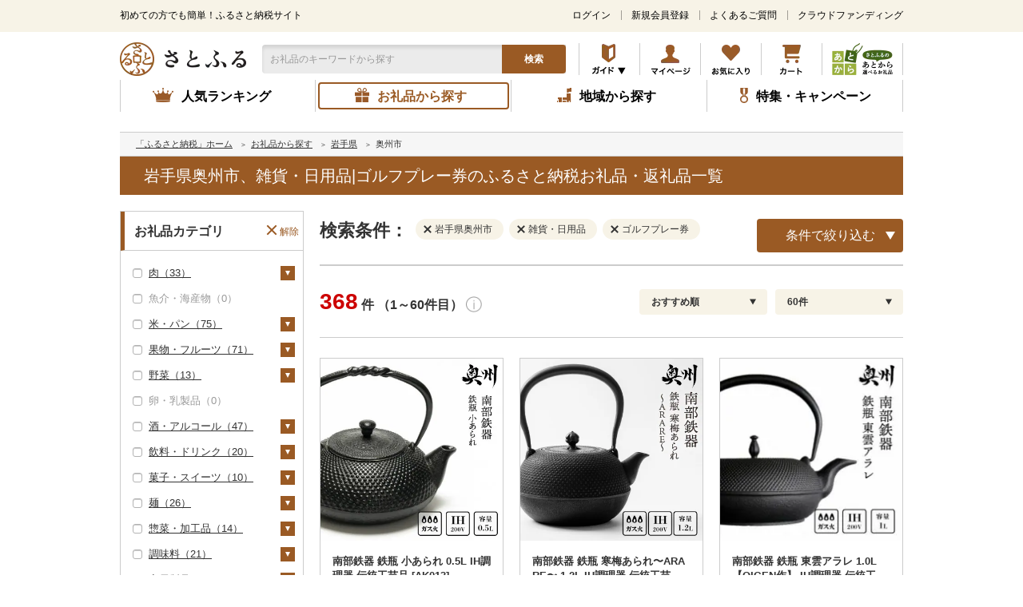

--- FILE ---
content_type: text/css
request_url: https://www.satofull.jp/build/assets/style-27ea98d4.css
body_size: 18396
content:
@charset "UTF-8";/*! このCSSファイルはSassファイルから生成されています *//*! destyle.css v4.0.0 | MIT License | https://github.com/nicolas-cusan/destyle.css */*,:before,:after{box-sizing:border-box;border-style:solid;border-width:0}html{line-height:1.15;-webkit-text-size-adjust:100%;-webkit-tap-highlight-color:transparent}body{margin:0}main{display:block}p,table,blockquote,address,pre,iframe,form,figure,dl{margin:0}h1,h2,h3,h4,h5,h6{font-size:inherit;font-weight:inherit;margin:0}ul,ol{margin:0;padding:0;list-style:none}dt{font-weight:700}dd{margin-left:0}hr{box-sizing:content-box;height:0;overflow:visible;border-top-width:1px;margin:0;clear:both;color:inherit}pre{font-family:monospace,monospace;font-size:inherit}address{font-style:inherit}a{background-color:transparent;text-decoration:none;color:inherit}abbr[title]{text-decoration:underline dotted}b,strong{font-weight:bolder}code,kbd,samp{font-family:monospace,monospace;font-size:inherit}small{font-size:80%}sub,sup{font-size:75%;line-height:0;position:relative;vertical-align:baseline}sub{bottom:-.25em}sup{top:-.5em}svg,img,embed,object,iframe{vertical-align:bottom}button,input,optgroup,select,textarea{-webkit-appearance:none;-moz-appearance:none;appearance:none;vertical-align:middle;color:inherit;font:inherit;background:transparent;padding:0;margin:0;border-radius:0;text-align:inherit;text-transform:inherit}button,[type=button],[type=reset],[type=submit]{cursor:pointer}button:disabled,[type=button]:disabled,[type=reset]:disabled,[type=submit]:disabled{cursor:default}:-moz-focusring{outline:auto}select:disabled{opacity:inherit}option{padding:0}fieldset{margin:0;padding:0;min-width:0}legend{padding:0}progress{vertical-align:baseline}textarea{overflow:auto}[type=number]::-webkit-inner-spin-button,[type=number]::-webkit-outer-spin-button{height:auto}[type=search]{outline-offset:-2px}[type=search]::-webkit-search-decoration{-webkit-appearance:none}::-webkit-file-upload-button{-webkit-appearance:button;font:inherit}[type=number]{-moz-appearance:textfield}label[for]{cursor:pointer}details{display:block}summary{display:list-item}[contenteditable]:focus{outline:auto}table{border-color:inherit;border-collapse:collapse}caption{text-align:left}td,th{vertical-align:top;padding:0}th{text-align:left;font-weight:700}html{font-size:62.5%}body{font-family:メイリオ,Meiryo,ＭＳ Ｐゴシック,ヒラギノ角ゴ Pro W3,Hiragino Kaku Gothic ProN,sans-serif;font-size:1.6rem;line-height:1.4;color:#333;word-break:break-all;text-size-adjust:100%;min-width:1040px}@media screen and (max-width: 599px){body{font-size:2.8rem;min-width:640px}}a{text-decoration:underline;color:inherit}@media print,screen and (min-width: 600px){a:hover{opacity:.6;text-decoration:none}}@media screen and (max-width: 599px){a:active{opacity:.6;text-decoration:none}}img{max-width:100%;height:auto}table{border-collapse:collapse;border:solid 1px #ccc;background-clip:padding-box}@media screen and (max-width: 599px){table{border:solid 2px #ccc}}th,td{padding:15px;vertical-align:middle;border:solid 1px #ccc;background-clip:padding-box}@media screen and (max-width: 599px){th,td{padding:20px 15px 17px;border:solid 2px #ccc}}th{text-align:center;background:#ebebeb}body.sfapp .l-main{padding:15px 0 50px}@media screen and (max-width: 599px){body.no-scroll{height:100%;overflow:hidden}}.l-OutsideModalArea{display:none;position:fixed;z-index:490;left:0;width:100%;height:100%;background-color:#0003}.l-OutsideModalArea.is-active{display:block;animation:fadeIn .6s ease forwards}.l-OutsideModalArea.fade-out{animation:fadeOut .6s ease forwards}@keyframes fadeIn{0%{opacity:0}to{opacity:1}}@keyframes fadeOut{0%{opacity:1}to{opacity:0}}.l-topHeader{font-family:ヒラギノ角ゴ ProN W3,Hiragino Kaku Gothic ProN,メイリオ,Meiryo,sans-serif;color:#000;font-size:1.2rem;line-height:1.7;width:auto;height:40px;background:#f7f3e7;display:flex;flex-direction:column;justify-content:center}@media screen and (max-width: 599px){.l-topHeader{font-size:2rem;height:48px;padding:2px 20px 0;position:relative}}.l-topHeader__inner{display:flex;justify-content:space-between;align-items:center;width:100%;margin:0 auto}@media print,screen and (min-width: 600px){.l-topHeader__inner{height:100%;z-index:500;background:#f7f3e7;max-width:1020px;padding:0 20px}}@media screen and (max-width: 599px){.l-topHeader__inner{max-width:980px}}@media print,screen and (min-width: 600px){.l-topHeader__tagline{transform:translateY(-1px)}}.l-topHeader__nav{display:flex;justify-content:center;align-items:center}@media print,screen and (min-width: 600px){.l-topHeader__nav{transform:translateY(-1px)}}.l-topHeader__nav-item{padding-left:12px;padding-right:13px;border-left:1px solid rgba(0,0,0,.35);line-height:1}.l-topHeader__nav-item:first-of-type{border:none}.l-topHeader__nav-item:last-of-type{padding-right:0}.l-topHeader__nav-item__link{text-decoration:underline;vertical-align:middle}.l-topHeader__link{text-decoration:none}.l-header{width:100%;font-family:ヒラギノ角ゴ ProN W3,Hiragino Kaku Gothic ProN,メイリオ,Meiryo,sans-serif;color:#000;font-size:1.2rem;height:60px;margin:0 auto;position:relative}@media print,screen and (min-width: 600px){.l-header{max-width:1020px;padding:0 20px;z-index:600;background-color:#fff}}@media screen and (max-width: 599px){.l-header{padding:18px 20px 24px;height:inherit;z-index:3000;max-width:980px}}.l-header__inner{display:flex;justify-content:space-between;align-items:center;height:100%;padding-top:7px}@media screen and (max-width: 599px){.l-header__inner{padding-top:0;margin-bottom:20px;position:relative}}@media screen and (max-width: 599px){.l-header__inner--m3{margin-bottom:33px}}@media screen and (max-width: 599px){.l-header__logo{width:199px}}.l-header__logo__link{display:block;opacity:1!important}.l-header__search{position:absolute;left:195px;top:16px;width:380px;height:36px;margin-left:3px}@media screen and (max-width: 599px){.l-header__search{position:relative;left:inherit;top:inherit;height:60px;width:342px;margin-left:0}}.l-header__search__field{height:100%;border-top-left-radius:4px;border-bottom-left-radius:4px;background:#ebebeb;box-shadow:inset 0 4px 4px #0000001a}@media screen and (max-width: 599px){.l-header__search__field{border-top:2px solid #995a29;border-bottom:2px solid #995a29;border-left:2px solid #995a29;border-top-left-radius:8px;border-bottom-left-radius:8px;background:#ebebeb;box-shadow:inset 0 4px 4px #0000001a}}.l-header__search__field>input{display:block;width:300px;height:100%;padding-left:10px;border:none;background:none;font-size:1.2rem}@media screen and (max-width: 599px){.l-header__search__field>input{width:198%;height:204%;padding-left:8px;border:none;background:none;font-size:4rem}}.l-header__search__field>input::placeholder{color:#999}@media screen and (max-width: 599px){.l-header__search__field>input[type=text]{font-size:4rem;transform:scale(.5);transform-origin:left top}}.l-header__search__btn{display:block;position:absolute;right:0;top:0;width:80px;height:100%;border:none;border-top-right-radius:4px;border-bottom-right-radius:4px;background:#9a5a24;color:#fff;font-size:1.2rem;font-weight:700;text-align:center;line-height:1;cursor:pointer}@media screen and (max-width: 599px){.l-header__search__btn{right:-25%;width:90px;border-top-right-radius:8px;border-bottom-right-radius:8px;font-size:2.4rem;cursor:inherit}}@media print,screen and (min-width: 600px){.l-header__search__btn:hover{opacity:.6}}@media screen and (max-width: 599px){.l-header__search__btn:active{opacity:.6}}.l-header__search__keyword-history{position:absolute;visibility:hidden;opacity:0;width:300px;background-color:#fff}@media screen and (max-width: 599px){.l-header__search__keyword-history{width:100%;height:140vh;left:0;padding-bottom:100px;font-size:2.4rem}}@media screen and (max-width: 599px){.l-header__search__keyword-history__wrapper{width:100%;height:100%;overflow:auto}}.l-header__search__keyword-history__item{display:flex;justify-content:space-between;-webkit-align-items:center;align-items:center}.l-header__search__keyword-history__link{display:flex;width:100%;-webkit-align-items:center;align-items:center;text-decoration:none;padding:10px 5px 10px 10px}@media screen and (max-width: 599px){.l-header__search__keyword-history__link{padding:15px 5px 15px 20px}}.l-header__search__keyword-history__link:before{content:"";display:block;width:20px;height:20px;margin-right:10px;background:url(/master/packages/default/images/search_clock_gray.png) no-repeat;background-size:contain;flex-shrink:0}@media screen and (max-width: 599px){.l-header__search__keyword-history__link:before{width:30px;height:30px}}.l-header__search__keyword-history__delete{padding:10px;cursor:pointer}@media screen and (max-width: 599px){.l-header__search__keyword-history__delete{padding:15px 20px}}.l-header__search__keyword-history__none{padding-top:100px;text-align:center}.l-header__search__keyword-suggest{position:absolute;visibility:hidden;opacity:0;width:300px;background-color:#fff}@media screen and (max-width: 599px){.l-header__search__keyword-suggest{position:fixed;width:100%;height:140vh;left:0;padding-bottom:100px;font-size:2.4rem}}@media screen and (max-width: 599px){.l-header__search__keyword-suggest__wrapper{width:100%;height:100%;overflow:auto}}.l-header__search__keyword-suggest__item{display:flex;justify-content:space-between;-webkit-align-items:center;align-items:center}.l-header__search__keyword-suggest__link{display:flex;width:100%;-webkit-align-items:center;align-items:center;text-decoration:none;padding:10px 5px 10px 10px}@media screen and (max-width: 599px){.l-header__search__keyword-suggest__link{padding:15px 5px 15px 20px}}.l-header__search__keyword-suggest__link:before{content:"";position:block;width:20px;height:20px;margin-right:10px;background:url(/master/packages/default/images/icon_search-48_48.png) no-repeat;background-size:contain;flex-shrink:0}@media screen and (max-width: 599px){.l-header__search__keyword-suggest__link:before{width:30px;height:30px}}.l-header__search__keyword__close{display:none;width:140px;height:73px;font-size:2rem;text-align:center;line-height:73px;border:1px solid #995a29;border-radius:8px}.l-header__nav-list{display:flex;justify-content:space-between;align-items:center}.l-header__nav-list__item{border-left:1px solid #ccc;position:relative}.l-header__nav-list__item:last-of-type{border-right:1px solid #ccc}@media screen and (max-width: 599px){.l-header__nav-list__item{border-left:2px solid #ccc}.l-header__nav-list__item:last-of-type{border-right:2px solid #ccc}}.l-header__nav__link{display:block;width:75px;height:40px}@media screen and (max-width: 599px){.l-header__nav__link{width:88px;height:58px}}.l-header__nav__link--atokara{width:100px}.l-header__nav__link--imgClose{display:none;visibility:hidden;opacity:0}@media print,screen and (min-width: 600px){.l-header__nav__link--instruction{border:none;background-color:transparent;width:75px;text-indent:-999em;cursor:pointer;background-image:url(/static/master/packages/default/images/icon_guide.png?20250218)}.l-header__nav__link--instruction.is-active{background-image:url(/static/master/packages/default/images/icon_close.png?20250218)}.l-header__nav__link--instruction:hover{opacity:.6}}@media screen and (max-width: 599px){.l-header__nav__link--instruction{border:none;background-color:transparent}.l-header__nav__link--instruction.is-active .l-header__nav__link--imgGuide{display:none;visibility:hidden;opacity:0}.l-header__nav__link--instruction.is-active .l-header__nav__link--imgClose{display:block;visibility:visible;opacity:1}}.l-header__num-icon,.l-sticky-header__num-icon{width:49px;position:absolute;right:0;top:-3px;text-align:center;line-height:1}@media screen and (max-width: 599px){.l-header__num-icon,.l-sticky-header__num-icon{width:76px;right:-16px;top:-2px}}.l-header__num-icon__inner,.l-sticky-header__num-icon__inner{display:inline-block;padding:3px 4px;border-radius:8px;background:#c00;color:#fff;font-size:.9rem;font-weight:700}@-moz-document url-prefix(){.l-header__num-icon__inner,.l-sticky-header__num-icon__inner{padding:3px 4px 2px}}@media screen and (max-width: 599px){.l-header__num-icon__inner,.l-sticky-header__num-icon__inner{padding:6px 8px 4px;border-radius:12px;font-size:1.4rem}}@media print,screen and (min-width: 600px){.l-header__guideMenu{opacity:0;visibility:hidden;position:absolute;top:110%;width:auto;height:auto;background-color:#fff0;z-index:5000;transform:translate(-40%)}.l-header__guideMenu.is-active{display:flex;justify-content:center;width:1020px;opacity:1;visibility:visible;transform:translate(-596px) translateY(0)}.l-header__guideMenu__triangle{content:"";position:absolute;top:-10px;left:58%;display:block;border-right:44px solid transparent;border-bottom:54px solid #f7f3e7;border-left:44px solid transparent;z-index:4999;transform:translateY(6px);padding-top:5px}.l-header__guideMenu__wrapper{height:100%;overflow:auto;padding-bottom:10px;box-sizing:border-box;background:rgba(247,243,231,0);z-index:5000}.l-header__guideMenu__inner{background:#f7f3e7;margin-top:14px}}@media screen and (max-width: 599px){.l-header__guideMenu{opacity:0;visibility:hidden;position:absolute;left:-350px;top:74px;min-width:640px;height:171vh;background-color:#fff;z-index:9000;transform:translateY(-16px);transition:all .16s ease-out}.l-header__guideMenu:before{content:"";position:absolute;top:-16px;right:220px;display:block;border-right:26px solid transparent;border-bottom:20px solid #f7f3e7;border-left:26px solid transparent;transition:all .16s ease-out;transform:translateY(6px)}.l-header__guideMenu.is-active{opacity:1;visibility:visible;transform:translateY(0)}.l-header__guideMenu.is-active:before{transform:translateY(0)}.l-header__guideMenu--m3{left:-260px}.l-header__guideMenu--m3:before{right:310px}.l-header__guideMenu__wrapper{width:100%;height:100%;overflow:auto;padding-bottom:100px;box-sizing:border-box;background:#f7f3e7}.l-header__block02{display:flex;justify-content:space-between;align-items:end;position:relative;z-index:3000}.l-header__atokara{width:140px;height:73px;position:relative;left:-3px;top:-2px;z-index:-30}}.l-globalNav{width:100%;max-width:980px;font-family:ヒラギノ角ゴ ProN W3,Hiragino Kaku Gothic ProN,メイリオ,Meiryo,sans-serif;color:#000;z-index:3000;margin:0 auto 25px}@media screen and (max-width: 599px){.l-globalNav{font-size:1.4rem;height:108px;margin-bottom:24px}}.l-globalNav__nav-list{display:flex;justify-content:space-between;align-items:center}@media screen and (max-width: 599px){.l-globalNav__nav-list{height:100%;border-top:2px solid #ccc;border-bottom:2px solid #ccc;padding-bottom:0}}.l-globalNav__nav-list__item{width:25%;height:100%;padding:3px;position:relative}@media screen and (max-width: 599px){.l-globalNav__nav-list__item{padding:6px}}.l-globalNav__nav-list__item:before{content:"";display:block;position:absolute;top:0;left:0;width:1px;height:100%;background:#ccc}@media screen and (max-width: 599px){.l-globalNav__nav-list__item:before{left:0;top:10px;width:2px;height:84px}}.l-globalNav__nav-list__item--products:before,.l-globalNav__nav-list__item--municipality:before,.l-globalNav__nav-list__item--special:before{left:-1px}@media screen and (max-width: 599px){.l-globalNav__nav-list__item--products:before,.l-globalNav__nav-list__item--municipality:before,.l-globalNav__nav-list__item--special:before{left:0}}@media screen and (max-width: 599px){.l-globalNav__nav-list__item:first-of-type:before{display:none}}.l-globalNav__nav-list__item:last-of-type:after{content:"";display:block;position:absolute;top:0;right:0;width:1px;height:100%;background:#ccc}@media screen and (max-width: 599px){.l-globalNav__nav-list__item:last-of-type:after{display:none}}.l-globalNav__link{display:block;height:100%;padding-top:5px;padding-bottom:3px;border:2px solid #fff;border-radius:4px;font-weight:700;text-align:center;text-decoration:none}@media screen and (max-width: 599px){.l-globalNav__link{display:flex;justify-content:center;align-items:center;padding:42px 0 0;border-radius:8px;font-size:2rem;line-height:1.1}}.l-globalNav__link.js-current{border-color:#9a5a24;color:#9a5a24;opacity:1!important}.l-globalNav__link__inner{position:relative}@media screen and (max-width: 599px){.l-globalNav__link__inner{position:inherit}}.l-globalNav__link__inner--ranking{padding:0 16px 0 36px}@media screen and (max-width: 599px){.l-globalNav__link__inner--ranking{padding:0}}.l-globalNav__link__inner--ranking:before{width:26px;height:18px;background-image:url(/static/master/packages/default/images/icon_globalnav01.png)}@media screen and (max-width: 599px){.l-globalNav__link__inner--ranking:before{background-image:url(/static/master/packages/sphone/images/icon_globalnav01.png)}}.l-globalNav__link__inner--products{padding:0 8px 0 28px}@media screen and (max-width: 599px){.l-globalNav__link__inner--products{padding:0}}.l-globalNav__link__inner--products:before{width:18px;height:18px;background-image:url(/static/master/packages/default/images/icon_globalnav02.png)}@media screen and (max-width: 599px){.l-globalNav__link__inner--products:before{background-image:url(/static/master/packages/sphone/images/icon_globalnav02.png)}}.l-globalNav__link__inner--municipality{padding:0 8px 0 28px}@media screen and (max-width: 599px){.l-globalNav__link__inner--municipality{padding:0}}.l-globalNav__link__inner--municipality:before{width:18px;height:18px;background-image:url(/static/master/packages/default/images/icon_globalnav03.png)}@media screen and (max-width: 599px){.l-globalNav__link__inner--municipality:before{background-image:url(/static/master/packages/sphone/images/icon_globalnav03.png)}}.l-globalNav__link__inner--special{padding:0 0 0 20px}@media screen and (max-width: 599px){.l-globalNav__link__inner--special{padding:0}}.l-globalNav__link__inner--special:before{width:10px;height:19px;background-image:url(/static/master/packages/default/images/icon_globalnav04.png)}@media screen and (max-width: 599px){.l-globalNav__link__inner--special:before{background-image:url(/static/master/packages/sphone/images/icon_globalnav04.png)}}.l-globalNav__link__inner:before{content:"";display:block;position:absolute;background-repeat:no-repeat;top:50%;left:0;transform:translateY(-50%)}@media screen and (max-width: 599px){.l-globalNav__link__inner:before{left:50%;top:12px;transform:translate(-50%);width:52px;height:38px;background-size:contain}}.l-globalItem,.l-sticky-header__block2{width:980px;font-family:ヒラギノ角ゴ ProN W3,Hiragino Kaku Gothic ProN,メイリオ,Meiryo,sans-serif;color:#000;position:relative;z-index:4000;margin:0 auto;padding:0 20px}.l-globalItem__body,.l-sticky-header__block2__body{position:absolute;left:0;top:-18px;width:980px;padding-top:10px;visibility:hidden;opacity:0;transform:translateY(-10px)}.l-globalItem__body__inner,.l-sticky-header__block2__body__inner{position:relative;padding:22px 30px;border:1px solid #ebebeb;background:#f7f3e7}.l-globalItem__body__inner:before,.l-sticky-header__block2__body__inner:before{content:"";display:block;position:absolute;left:357px;top:-12px;width:17px;height:12px;background:url(/static/master/packages/default/images/bg_globalitem01.png) no-repeat}.l-globalItem__list,.l-sticky-header__block2__list{display:flex;align-items:center;flex-wrap:wrap}.l-globalItem__list__item,.l-sticky-header__block2__list__item{width:24%;margin:10px 12px 0 0;background:#fff}.l-globalItem__list__item:nth-child(4n),.l-sticky-header__block2__list__item:nth-child(4n){margin-right:0}.l-globalItem__list__item:nth-child(-n+4),.l-sticky-header__block2__list__item:nth-child(-n+4){margin-top:0}.l-globalItem__link,.l-sticky-header__block2__link{display:block;height:100%;padding:15px;border:1px solid #9a5a24;font-size:1.4rem;font-weight:700;text-align:right}.l-globalItem__link--101{background-image:url(/static/master/packages/default/images/icon_globalitem101.png);background-size:inherit;background-position:left 10px center;background-repeat:no-repeat}.l-globalItem__link--102{background-image:url(/static/master/packages/default/images/icon_globalitem102.png);background-size:inherit;background-position:left 10px center;background-repeat:no-repeat}.l-globalItem__link--103{background-image:url(/static/master/packages/default/images/icon_globalitem103.png);background-size:inherit;background-position:left 10px center;background-repeat:no-repeat}.l-globalItem__link--104{background-image:url(/static/master/packages/default/images/icon_globalitem104.png);background-size:inherit;background-position:left 10px center;background-repeat:no-repeat}.l-globalItem__link--105{background-image:url(/static/master/packages/default/images/icon_globalitem105.png);background-size:inherit;background-position:left 10px center;background-repeat:no-repeat}.l-globalItem__link--106{background-image:url(/static/master/packages/default/images/icon_globalitem106.png);background-size:inherit;background-position:left 10px center;background-repeat:no-repeat}.l-globalItem__link--107{background-image:url(/static/master/packages/default/images/icon_globalitem107.png);background-size:inherit;background-position:left 10px center;background-repeat:no-repeat}.l-globalItem__link--108{background-image:url(/static/master/packages/default/images/icon_globalitem108.png);background-size:inherit;background-position:left 10px center;background-repeat:no-repeat}.l-globalItem__link--109{background-image:url(/static/master/packages/default/images/icon_globalitem109.png);background-size:inherit;background-position:left 10px center;background-repeat:no-repeat}.l-globalItem__link--110{background-image:url(/static/master/packages/default/images/icon_globalitem110.png);background-size:inherit;background-position:left 10px center;background-repeat:no-repeat}.l-globalItem__link--111{background-image:url(/static/master/packages/default/images/icon_globalitem111.png);background-size:inherit;background-position:left 10px center;background-repeat:no-repeat}.l-globalItem__link--112{background-image:url(/static/master/packages/default/images/icon_globalitem112.png);background-size:inherit;background-position:left 10px center;background-repeat:no-repeat}.l-globalItem__link--113{background-image:url(/static/master/packages/default/images/icon_globalitem113.png);background-size:inherit;background-position:left 10px center;background-repeat:no-repeat}.l-globalItem__link--114{background-image:url(/static/master/packages/default/images/icon_globalitem114.png);background-size:inherit;background-position:left 10px center;background-repeat:no-repeat}.l-globalItem__link--115{background-image:url(/static/master/packages/default/images/icon_globalitem115.png);background-size:inherit;background-position:left 10px center;background-repeat:no-repeat}.l-globalItem__link--116{background-image:url(/static/master/packages/default/images/icon_globalitem116.png);background-size:inherit;background-position:left 10px center;background-repeat:no-repeat}.l-globalItem__link--117{background-image:url(/static/master/packages/default/images/icon_globalitem117.png);background-size:inherit;background-position:left 10px center;background-repeat:no-repeat}.l-globalItem__link--118{background-image:url(/static/master/packages/default/images/icon_globalitem118.png);background-size:inherit;background-position:left 10px center;background-repeat:no-repeat}.l-globalItem__link--119{background-image:url(/static/master/packages/default/images/icon_globalitem119.png);background-size:inherit;background-position:left 10px center;background-repeat:no-repeat}.l-globalItem__link--120{background-image:url(/static/master/packages/default/images/icon_globalitem120.png);background-size:inherit;background-position:left 10px center;background-repeat:no-repeat}.l-globalItem__link--121{background-image:url(/static/master/packages/default/images/icon_globalitem121.png);background-size:inherit;background-position:left 10px center;background-repeat:no-repeat}.l-globalItem__link--122{background-image:url(/static/master/packages/default/images/icon_globalitem122.png);background-size:inherit;background-position:left 10px center;background-repeat:no-repeat}.l-globalItem__link--123{background-image:url(/static/master/packages/default/images/icon_globalitem123.png);background-size:inherit;background-position:left 10px center;background-repeat:no-repeat}.l-globalItem__link--124{background-image:url(/static/master/packages/default/images/icon_globalitem124.png);background-size:inherit;background-position:left 10px center;background-repeat:no-repeat}.l-globalItem__link--125{background-image:url(/static/master/packages/default/images/icon_globalitem125.png);background-size:inherit;background-position:left 10px center;background-repeat:no-repeat}.l-globalItem__link--126{background-image:url(/static/master/packages/default/images/icon_globalitem126.png);background-size:inherit;background-position:left 10px center;background-repeat:no-repeat}.l-globalItem__link--127{background-image:url(/static/master/packages/default/images/icon_globalitem127.png);background-size:inherit;background-position:left 10px center;background-repeat:no-repeat}.l-globalItem__link--128{background-image:url(/static/master/packages/default/images/icon_globalitem128.png);background-size:inherit;background-position:left 10px center;background-repeat:no-repeat}.l-globalItem__link--129{background-image:url(/static/master/packages/default/images/icon_globalitem129.png);background-size:inherit;background-position:left 10px center;background-repeat:no-repeat}.l-globalItem__link--130{background-image:url(/static/master/packages/default/images/icon_globalitem130.png);background-size:inherit;background-position:left 10px center;background-repeat:no-repeat}.l-globalItem__link--131{background-image:url(/static/master/packages/default/images/icon_globalitem131.png);background-size:inherit;background-position:left 10px center;background-repeat:no-repeat}.l-globalItem__link--132{background-image:url(/static/master/packages/default/images/icon_globalitem132.png);background-size:inherit;background-position:left 10px center;background-repeat:no-repeat}.l-globalItem__link--133{background-image:url(/static/master/packages/default/images/icon_globalitem133.png);background-size:inherit;background-position:left 10px center;background-repeat:no-repeat}.l-globalItem__link--134{background-image:url(/static/master/packages/default/images/icon_globalitem134.png);background-size:inherit;background-position:left 10px center;background-repeat:no-repeat}.l-globalItem__link--135{background-image:url(/static/master/packages/default/images/icon_globalitem135.png);background-size:inherit;background-position:left 10px center;background-repeat:no-repeat}.l-globalItem__link--136{background-image:url(/static/master/packages/default/images/icon_globalitem136.png);background-size:inherit;background-position:left 10px center;background-repeat:no-repeat}.l-globalItem__link--137{background-image:url(/static/master/packages/default/images/icon_globalitem137.png);background-size:inherit;background-position:left 10px center;background-repeat:no-repeat}.l-globalItem__link--138{background-image:url(/static/master/packages/default/images/icon_globalitem138.png);background-size:inherit;background-position:left 10px center;background-repeat:no-repeat}.l-globalItem__link--139{background-image:url(/static/master/packages/default/images/icon_globalitem139.png);background-size:inherit;background-position:left 10px center;background-repeat:no-repeat}.l-globalItem__link--140{background-image:url(/static/master/packages/default/images/icon_globalitem140.png);background-size:inherit;background-position:left 10px center;background-repeat:no-repeat}.l-globalItem__link--141{background-image:url(/static/master/packages/default/images/icon_globalitem141.png);background-size:inherit;background-position:left 10px center;background-repeat:no-repeat}.l-globalItem__link--142{background-image:url(/static/master/packages/default/images/icon_globalitem142.png);background-size:inherit;background-position:left 10px center;background-repeat:no-repeat}.l-globalItem__link--143{background-image:url(/static/master/packages/default/images/icon_globalitem143.png);background-size:inherit;background-position:left 10px center;background-repeat:no-repeat}.l-globalItem__link--144{background-image:url(/static/master/packages/default/images/icon_globalitem144.png);background-size:inherit;background-position:left 10px center;background-repeat:no-repeat}.l-globalItem__link--145{background-image:url(/static/master/packages/default/images/icon_globalitem145.png);background-size:inherit;background-position:left 10px center;background-repeat:no-repeat}.l-globalItem__link--146{background-image:url(/static/master/packages/default/images/icon_globalitem146.png);background-size:inherit;background-position:left 10px center;background-repeat:no-repeat}.l-globalItem__link--147{background-image:url(/static/master/packages/default/images/icon_globalitem147.png);background-size:inherit;background-position:left 10px center;background-repeat:no-repeat}.l-globalItem__link--148{background-image:url(/static/master/packages/default/images/icon_globalitem148.png);background-size:inherit;background-position:left 10px center;background-repeat:no-repeat}.l-globalItem__link--149{background-image:url(/static/master/packages/default/images/icon_globalitem149.png);background-size:inherit;background-position:left 10px center;background-repeat:no-repeat}.l-globalItem__link--150{background-image:url(/static/master/packages/default/images/icon_globalitem150.png);background-size:inherit;background-position:left 10px center;background-repeat:no-repeat}.l-globalItem__link--151{background-image:url(/static/master/packages/default/images/icon_globalitem151.png);background-size:inherit;background-position:left 10px center;background-repeat:no-repeat}.l-globalItem__link--152{background-image:url(/static/master/packages/default/images/icon_globalitem152.png);background-size:inherit;background-position:left 10px center;background-repeat:no-repeat}.l-globalItem__link--153{background-image:url(/static/master/packages/default/images/icon_globalitem153.png);background-size:inherit;background-position:left 10px center;background-repeat:no-repeat}.l-globalItem__link--154{background-image:url(/static/master/packages/default/images/icon_globalitem154.png);background-size:inherit;background-position:left 10px center;background-repeat:no-repeat}.l-globalItem__link--155{background-image:url(/static/master/packages/default/images/icon_globalitem155.png);background-size:inherit;background-position:left 10px center;background-repeat:no-repeat}.l-globalItem__link--156{background-image:url(/static/master/packages/default/images/icon_globalitem156.png);background-size:inherit;background-position:left 10px center;background-repeat:no-repeat}.l-globalItem__link--157{background-image:url(/static/master/packages/default/images/icon_globalitem157.png);background-size:inherit;background-position:left 10px center;background-repeat:no-repeat}.l-globalItem__link--158{background-image:url(/static/master/packages/default/images/icon_globalitem158.png);background-size:inherit;background-position:left 10px center;background-repeat:no-repeat}.l-globalItem__link--159{background-image:url(/static/master/packages/default/images/icon_globalitem159.png);background-size:inherit;background-position:left 10px center;background-repeat:no-repeat}.l-globalItem__link--160{background-image:url(/static/master/packages/default/images/icon_globalitem160.png);background-size:inherit;background-position:left 10px center;background-repeat:no-repeat}.l-globalItem__link--161{background-image:url(/static/master/packages/default/images/icon_globalitem161.png);background-size:inherit;background-position:left 10px center;background-repeat:no-repeat}.l-globalItem__link--162{background-image:url(/static/master/packages/default/images/icon_globalitem162.png);background-size:inherit;background-position:left 10px center;background-repeat:no-repeat}.l-globalItem__link--163{background-image:url(/static/master/packages/default/images/icon_globalitem163.png);background-size:inherit;background-position:left 10px center;background-repeat:no-repeat}.l-globalItem__link--164{background-image:url(/static/master/packages/default/images/icon_globalitem164.png);background-size:inherit;background-position:left 10px center;background-repeat:no-repeat}.l-globalItem__link--165{background-image:url(/static/master/packages/default/images/icon_globalitem165.png);background-size:inherit;background-position:left 10px center;background-repeat:no-repeat}.l-globalItem__link--166{background-image:url(/static/master/packages/default/images/icon_globalitem166.png);background-size:inherit;background-position:left 10px center;background-repeat:no-repeat}.l-globalItem__link--167{background-image:url(/static/master/packages/default/images/icon_globalitem167.png);background-size:inherit;background-position:left 10px center;background-repeat:no-repeat}.l-globalItem__link--168{background-image:url(/static/master/packages/default/images/icon_globalitem168.png);background-size:inherit;background-position:left 10px center;background-repeat:no-repeat}.l-globalItem__link--169{background-image:url(/static/master/packages/default/images/icon_globalitem169.png);background-size:inherit;background-position:left 10px center;background-repeat:no-repeat}.l-globalItem__link--170{background-image:url(/static/master/packages/default/images/icon_globalitem170.png);background-size:inherit;background-position:left 10px center;background-repeat:no-repeat}.l-globalItem__link--171{background-image:url(/static/master/packages/default/images/icon_globalitem171.png);background-size:inherit;background-position:left 10px center;background-repeat:no-repeat}.l-globalItem__link--172{background-image:url(/static/master/packages/default/images/icon_globalitem172.png);background-size:inherit;background-position:left 10px center;background-repeat:no-repeat}.l-globalItem__link--173{background-image:url(/static/master/packages/default/images/icon_globalitem173.png);background-size:inherit;background-position:left 10px center;background-repeat:no-repeat}.l-globalItem__link--174{background-image:url(/static/master/packages/default/images/icon_globalitem174.png);background-size:inherit;background-position:left 10px center;background-repeat:no-repeat}.l-globalItem__link--175{background-image:url(/static/master/packages/default/images/icon_globalitem175.png);background-size:inherit;background-position:left 10px center;background-repeat:no-repeat}.l-globalItem__link--176{background-image:url(/static/master/packages/default/images/icon_globalitem176.png);background-size:inherit;background-position:left 10px center;background-repeat:no-repeat}.l-globalItem__link--177{background-image:url(/static/master/packages/default/images/icon_globalitem177.png);background-size:inherit;background-position:left 10px center;background-repeat:no-repeat}.l-globalItem__link--178{background-image:url(/static/master/packages/default/images/icon_globalitem178.png);background-size:inherit;background-position:left 10px center;background-repeat:no-repeat}.l-globalItem__link--179{background-image:url(/static/master/packages/default/images/icon_globalitem179.png);background-size:inherit;background-position:left 10px center;background-repeat:no-repeat}.l-globalItem__link--180{background-image:url(/static/master/packages/default/images/icon_globalitem180.png);background-size:inherit;background-position:left 10px center;background-repeat:no-repeat}.l-globalItem__link--181{background-image:url(/static/master/packages/default/images/icon_globalitem181.png);background-size:inherit;background-position:left 10px center;background-repeat:no-repeat}.l-globalItem__link--182{background-image:url(/static/master/packages/default/images/icon_globalitem182.png);background-size:inherit;background-position:left 10px center;background-repeat:no-repeat}.l-globalItem__link--183{background-image:url(/static/master/packages/default/images/icon_globalitem183.png);background-size:inherit;background-position:left 10px center;background-repeat:no-repeat}.l-globalItem__link--184{background-image:url(/static/master/packages/default/images/icon_globalitem184.png);background-size:inherit;background-position:left 10px center;background-repeat:no-repeat}.l-globalItem__link--185{background-image:url(/static/master/packages/default/images/icon_globalitem185.png);background-size:inherit;background-position:left 10px center;background-repeat:no-repeat}.l-globalItem__link--186{background-image:url(/static/master/packages/default/images/icon_globalitem186.png);background-size:inherit;background-position:left 10px center;background-repeat:no-repeat}.l-globalItem__link--187{background-image:url(/static/master/packages/default/images/icon_globalitem187.png);background-size:inherit;background-position:left 10px center;background-repeat:no-repeat}.l-globalItem__link--188{background-image:url(/static/master/packages/default/images/icon_globalitem188.png);background-size:inherit;background-position:left 10px center;background-repeat:no-repeat}.l-globalItem__link--189{background-image:url(/static/master/packages/default/images/icon_globalitem189.png);background-size:inherit;background-position:left 10px center;background-repeat:no-repeat}.l-globalItem__link--190{background-image:url(/static/master/packages/default/images/icon_globalitem190.png);background-size:inherit;background-position:left 10px center;background-repeat:no-repeat}.l-globalItem__link--191{background-image:url(/static/master/packages/default/images/icon_globalitem191.png);background-size:inherit;background-position:left 10px center;background-repeat:no-repeat}.l-globalItem__link--192{background-image:url(/static/master/packages/default/images/icon_globalitem192.png);background-size:inherit;background-position:left 10px center;background-repeat:no-repeat}.l-globalItem__link--193{background-image:url(/static/master/packages/default/images/icon_globalitem193.png);background-size:inherit;background-position:left 10px center;background-repeat:no-repeat}.l-globalItem__link--194{background-image:url(/static/master/packages/default/images/icon_globalitem194.png);background-size:inherit;background-position:left 10px center;background-repeat:no-repeat}.l-globalItem__link--195{background-image:url(/static/master/packages/default/images/icon_globalitem195.png);background-size:inherit;background-position:left 10px center;background-repeat:no-repeat}.l-globalItem__link--196{background-image:url(/static/master/packages/default/images/icon_globalitem196.png);background-size:inherit;background-position:left 10px center;background-repeat:no-repeat}.l-globalItem__link--197{background-image:url(/static/master/packages/default/images/icon_globalitem197.png);background-size:inherit;background-position:left 10px center;background-repeat:no-repeat}.l-globalItem__link--198{background-image:url(/static/master/packages/default/images/icon_globalitem198.png);background-size:inherit;background-position:left 10px center;background-repeat:no-repeat}.l-globalItem__link--199{background-image:url(/static/master/packages/default/images/icon_globalitem199.png);background-size:inherit;background-position:left 10px center;background-repeat:no-repeat}.l-globalItem__link--200{background-image:url(/static/master/packages/default/images/icon_globalitem200.png);background-size:inherit;background-position:left 10px center;background-repeat:no-repeat}.l-sticky-header{font-family:ヒラギノ角ゴ ProN W3,Hiragino Kaku Gothic ProN,メイリオ,Meiryo,sans-serif;color:#000;position:fixed;left:0;top:0;z-index:5000;width:100%;visibility:hidden}.l-sticky-header__inner{width:100%;max-width:980px;margin:0 auto;padding:15px;border-right:1px solid #ccc;border-bottom:1px solid #ccc;border-left:1px solid #ccc;background:#fff}.l-sticky-header__block{display:flex;justify-content:space-between;align-items:center;position:relative;height:38px}.l-sticky-header__logo{margin-right:20px;flex-shrink:0}.l-sticky-header__logo__link{opacity:1!important}.l-sticky-header__box{display:flex;justify-content:flex-end;align-items:center;flex-grow:1}.l-sticky-header__nav__list{display:flex;justify-content:space-between;align-items:center;width:685px}.l-sticky-header__nav__item{position:relative;width:25%;height:38px;padding:3px 5px 3px 4px}.l-sticky-header__nav__item:before{content:"";display:block;position:absolute;top:0;right:0;width:1px;height:100%;background:#ccc}.l-sticky-header__nav__item:first-child:after{content:"";display:block;position:absolute;top:0;left:0;width:1px;height:100%;background:#ccc}.l-sticky-header__nav__link{display:block;height:100%;padding-top:5px;border:2px solid #fff;border-radius:4px;font-size:1.4rem;font-weight:700;text-align:center;text-decoration:none}.l-sticky-header__nav__link.js-current{border-color:#995a29;color:#995a29;opacity:1}.l-sticky-header__nav__link__inner{position:relative}.l-sticky-header__nav__link__inner:before{content:"";display:block;position:absolute;top:1px;left:0;background-repeat:no-repeat;background-size:contain}@-moz-document url-prefix(){.l-sticky-header__nav__link__inner:before{top:0}}.l-sticky-header__nav__link__inner--ranking{padding-left:30px}.l-sticky-header__nav__link__inner--ranking:before{width:23px;height:16px;background-image:url(/static/master/packages/default/images/icon_globalnav01.png)}.l-sticky-header__nav__link__inner--products{padding-left:23px}.l-sticky-header__nav__link__inner--products:before{width:16px;height:16px;background-image:url(/static/master/packages/default/images/icon_globalnav02.png)}.l-sticky-header__nav__link__inner--municipality{padding-left:23px}.l-sticky-header__nav__link__inner--municipality:before{width:16px;height:16px;background-image:url(/static/master/packages/default/images/icon_globalnav03.png)}.l-sticky-header__nav__link__inner--special{padding-left:16px}.l-sticky-header__nav__link__inner--special:before{width:9px;height:17px;background-image:url(/static/master/packages/default/images/icon_globalnav04.png)}.l-sticky-header__magnifier{position:relative;width:52px;height:38px}.l-sticky-header__magnifier:before{content:"";display:block;position:absolute;right:0;top:0;width:1px;height:100%;background:#ccc}.l-sticky-header__magnifier>span{content:"";display:block;width:100%;height:100%;cursor:pointer;background-image:url(/static/master/packages/default/images/icon_magnifier01.png);background-size:inherit;background-position:left 13px top 9px;background-repeat:no-repeat}@media print,screen and (min-width: 600px){.l-sticky-header__magnifier>span:hover{opacity:.6}}.l-sticky-header__cart{width:52px;height:38px;position:relative}.l-sticky-header__cart:before{content:"";display:block;position:absolute;right:0;top:0;width:1px;height:100%;background:#ccc}.l-sticky-header__cart__link{display:block;width:100%;height:100%;position:absolute;left:0;top:0}.l-sticky-header__cart__link:before{content:"";display:block;width:100%;height:100%;background-image:url(/static/master/packages/default/images/icon_header04.png);background-size:inherit;background-position:left 12px top 8px;background-repeat:no-repeat}.l-sticky-header__num-icon{width:36px;right:-4px;top:3px}.l-sticky-header__search{position:absolute;left:175px;top:1px;height:36px;visibility:hidden;opacity:0;transition:visibility 0ms .25s,opacity .25s ease-out}.l-sticky-header__search:before,.l-sticky-header__search:after{content:"";display:block;position:absolute;top:-1px;width:1px;height:38px;background:#ccc}.l-sticky-header__search:before{left:-16px}.l-sticky-header__search:after{left:772px}.l-sticky-header__search__field{position:absolute;left:0;top:0;width:622px;height:100%;border-top-left-radius:4px;border-bottom-left-radius:4px;background:#ebebeb;box-shadow:inset 0 4px 4px #0000001a}.l-sticky-header__search__field>input{display:block;width:621px;height:100%;padding-left:10px;border:none;background:none;font-size:1.2rem}.l-sticky-header__search__field>input::placeholder{color:#999}.l-sticky-header__search__btn{display:block;position:absolute;left:622px;top:0;width:100px;height:100%;border:none;border-top-right-radius:4px;border-bottom-right-radius:4px;background:#995a29;color:#fff;font-size:1.2rem;font-weight:700;text-align:center;cursor:pointer}@media print,screen and (min-width: 600px){.l-sticky-header__search__btn:hover{opacity:.6}}.l-sticky-header__search__close{display:block;position:absolute;left:734px;top:5px;width:26px;height:26px;transform:rotate(45deg)}.l-sticky-header__search__close:before,.l-sticky-header__search__close:after{content:"";display:block;position:absolute;background:#000}.l-sticky-header__search__close:before{left:0;top:11px;width:26px;height:4px}.l-sticky-header__search__close:after{left:11px;top:0;width:4px;height:26px}.l-sticky-header__block2__body{left:-16px;top:10px}.l-sticky-header__block2__body__inner:before{left:420px}.l-sticky-header__block2__link--101{background-image:url(/static/master/packages/default/images/icon_globalitem101.png);background-size:inherit;background-position:left 10px center;background-repeat:no-repeat}.l-sticky-header__block2__link--102{background-image:url(/static/master/packages/default/images/icon_globalitem102.png);background-size:inherit;background-position:left 10px center;background-repeat:no-repeat}.l-sticky-header__block2__link--103{background-image:url(/static/master/packages/default/images/icon_globalitem103.png);background-size:inherit;background-position:left 10px center;background-repeat:no-repeat}.l-sticky-header__block2__link--104{background-image:url(/static/master/packages/default/images/icon_globalitem104.png);background-size:inherit;background-position:left 10px center;background-repeat:no-repeat}.l-sticky-header__block2__link--105{background-image:url(/static/master/packages/default/images/icon_globalitem105.png);background-size:inherit;background-position:left 10px center;background-repeat:no-repeat}.l-sticky-header__block2__link--106{background-image:url(/static/master/packages/default/images/icon_globalitem106.png);background-size:inherit;background-position:left 10px center;background-repeat:no-repeat}.l-sticky-header__block2__link--107{background-image:url(/static/master/packages/default/images/icon_globalitem107.png);background-size:inherit;background-position:left 10px center;background-repeat:no-repeat}.l-sticky-header__block2__link--108{background-image:url(/static/master/packages/default/images/icon_globalitem108.png);background-size:inherit;background-position:left 10px center;background-repeat:no-repeat}.l-sticky-header__block2__link--109{background-image:url(/static/master/packages/default/images/icon_globalitem109.png);background-size:inherit;background-position:left 10px center;background-repeat:no-repeat}.l-sticky-header__block2__link--110{background-image:url(/static/master/packages/default/images/icon_globalitem110.png);background-size:inherit;background-position:left 10px center;background-repeat:no-repeat}.l-sticky-header__block2__link--111{background-image:url(/static/master/packages/default/images/icon_globalitem111.png);background-size:inherit;background-position:left 10px center;background-repeat:no-repeat}.l-sticky-header__block2__link--112{background-image:url(/static/master/packages/default/images/icon_globalitem112.png);background-size:inherit;background-position:left 10px center;background-repeat:no-repeat}.l-sticky-header__block2__link--113{background-image:url(/static/master/packages/default/images/icon_globalitem113.png);background-size:inherit;background-position:left 10px center;background-repeat:no-repeat}.l-sticky-header__block2__link--114{background-image:url(/static/master/packages/default/images/icon_globalitem114.png);background-size:inherit;background-position:left 10px center;background-repeat:no-repeat}.l-sticky-header__block2__link--115{background-image:url(/static/master/packages/default/images/icon_globalitem115.png);background-size:inherit;background-position:left 10px center;background-repeat:no-repeat}.l-sticky-header__block2__link--116{background-image:url(/static/master/packages/default/images/icon_globalitem116.png);background-size:inherit;background-position:left 10px center;background-repeat:no-repeat}.l-sticky-header__block2__link--117{background-image:url(/static/master/packages/default/images/icon_globalitem117.png);background-size:inherit;background-position:left 10px center;background-repeat:no-repeat}.l-sticky-header__block2__link--118{background-image:url(/static/master/packages/default/images/icon_globalitem118.png);background-size:inherit;background-position:left 10px center;background-repeat:no-repeat}.l-sticky-header__block2__link--119{background-image:url(/static/master/packages/default/images/icon_globalitem119.png);background-size:inherit;background-position:left 10px center;background-repeat:no-repeat}.l-sticky-header__block2__link--120{background-image:url(/static/master/packages/default/images/icon_globalitem120.png);background-size:inherit;background-position:left 10px center;background-repeat:no-repeat}.l-sticky-header__block2__link--121{background-image:url(/static/master/packages/default/images/icon_globalitem121.png);background-size:inherit;background-position:left 10px center;background-repeat:no-repeat}.l-sticky-header__block2__link--122{background-image:url(/static/master/packages/default/images/icon_globalitem122.png);background-size:inherit;background-position:left 10px center;background-repeat:no-repeat}.l-sticky-header__block2__link--123{background-image:url(/static/master/packages/default/images/icon_globalitem123.png);background-size:inherit;background-position:left 10px center;background-repeat:no-repeat}.l-sticky-header__block2__link--124{background-image:url(/static/master/packages/default/images/icon_globalitem124.png);background-size:inherit;background-position:left 10px center;background-repeat:no-repeat}.l-sticky-header__block2__link--125{background-image:url(/static/master/packages/default/images/icon_globalitem125.png);background-size:inherit;background-position:left 10px center;background-repeat:no-repeat}.l-sticky-header__block2__link--126{background-image:url(/static/master/packages/default/images/icon_globalitem126.png);background-size:inherit;background-position:left 10px center;background-repeat:no-repeat}.l-sticky-header__block2__link--127{background-image:url(/static/master/packages/default/images/icon_globalitem127.png);background-size:inherit;background-position:left 10px center;background-repeat:no-repeat}.l-sticky-header__block2__link--128{background-image:url(/static/master/packages/default/images/icon_globalitem128.png);background-size:inherit;background-position:left 10px center;background-repeat:no-repeat}.l-sticky-header__block2__link--129{background-image:url(/static/master/packages/default/images/icon_globalitem129.png);background-size:inherit;background-position:left 10px center;background-repeat:no-repeat}.l-sticky-header__block2__link--130{background-image:url(/static/master/packages/default/images/icon_globalitem130.png);background-size:inherit;background-position:left 10px center;background-repeat:no-repeat}.l-sticky-header__block2__link--131{background-image:url(/static/master/packages/default/images/icon_globalitem131.png);background-size:inherit;background-position:left 10px center;background-repeat:no-repeat}.l-sticky-header__block2__link--132{background-image:url(/static/master/packages/default/images/icon_globalitem132.png);background-size:inherit;background-position:left 10px center;background-repeat:no-repeat}.l-sticky-header__block2__link--133{background-image:url(/static/master/packages/default/images/icon_globalitem133.png);background-size:inherit;background-position:left 10px center;background-repeat:no-repeat}.l-sticky-header__block2__link--134{background-image:url(/static/master/packages/default/images/icon_globalitem134.png);background-size:inherit;background-position:left 10px center;background-repeat:no-repeat}.l-sticky-header__block2__link--135{background-image:url(/static/master/packages/default/images/icon_globalitem135.png);background-size:inherit;background-position:left 10px center;background-repeat:no-repeat}.l-sticky-header__block2__link--136{background-image:url(/static/master/packages/default/images/icon_globalitem136.png);background-size:inherit;background-position:left 10px center;background-repeat:no-repeat}.l-sticky-header__block2__link--137{background-image:url(/static/master/packages/default/images/icon_globalitem137.png);background-size:inherit;background-position:left 10px center;background-repeat:no-repeat}.l-sticky-header__block2__link--138{background-image:url(/static/master/packages/default/images/icon_globalitem138.png);background-size:inherit;background-position:left 10px center;background-repeat:no-repeat}.l-sticky-header__block2__link--139{background-image:url(/static/master/packages/default/images/icon_globalitem139.png);background-size:inherit;background-position:left 10px center;background-repeat:no-repeat}.l-sticky-header__block2__link--140{background-image:url(/static/master/packages/default/images/icon_globalitem140.png);background-size:inherit;background-position:left 10px center;background-repeat:no-repeat}.l-sticky-header__block2__link--141{background-image:url(/static/master/packages/default/images/icon_globalitem141.png);background-size:inherit;background-position:left 10px center;background-repeat:no-repeat}.l-sticky-header__block2__link--142{background-image:url(/static/master/packages/default/images/icon_globalitem142.png);background-size:inherit;background-position:left 10px center;background-repeat:no-repeat}.l-sticky-header__block2__link--143{background-image:url(/static/master/packages/default/images/icon_globalitem143.png);background-size:inherit;background-position:left 10px center;background-repeat:no-repeat}.l-sticky-header__block2__link--144{background-image:url(/static/master/packages/default/images/icon_globalitem144.png);background-size:inherit;background-position:left 10px center;background-repeat:no-repeat}.l-sticky-header__block2__link--145{background-image:url(/static/master/packages/default/images/icon_globalitem145.png);background-size:inherit;background-position:left 10px center;background-repeat:no-repeat}.l-sticky-header__block2__link--146{background-image:url(/static/master/packages/default/images/icon_globalitem146.png);background-size:inherit;background-position:left 10px center;background-repeat:no-repeat}.l-sticky-header__block2__link--147{background-image:url(/static/master/packages/default/images/icon_globalitem147.png);background-size:inherit;background-position:left 10px center;background-repeat:no-repeat}.l-sticky-header__block2__link--148{background-image:url(/static/master/packages/default/images/icon_globalitem148.png);background-size:inherit;background-position:left 10px center;background-repeat:no-repeat}.l-sticky-header__block2__link--149{background-image:url(/static/master/packages/default/images/icon_globalitem149.png);background-size:inherit;background-position:left 10px center;background-repeat:no-repeat}.l-sticky-header__block2__link--150{background-image:url(/static/master/packages/default/images/icon_globalitem150.png);background-size:inherit;background-position:left 10px center;background-repeat:no-repeat}.l-sticky-header__block2__link--151{background-image:url(/static/master/packages/default/images/icon_globalitem151.png);background-size:inherit;background-position:left 10px center;background-repeat:no-repeat}.l-sticky-header__block2__link--152{background-image:url(/static/master/packages/default/images/icon_globalitem152.png);background-size:inherit;background-position:left 10px center;background-repeat:no-repeat}.l-sticky-header__block2__link--153{background-image:url(/static/master/packages/default/images/icon_globalitem153.png);background-size:inherit;background-position:left 10px center;background-repeat:no-repeat}.l-sticky-header__block2__link--154{background-image:url(/static/master/packages/default/images/icon_globalitem154.png);background-size:inherit;background-position:left 10px center;background-repeat:no-repeat}.l-sticky-header__block2__link--155{background-image:url(/static/master/packages/default/images/icon_globalitem155.png);background-size:inherit;background-position:left 10px center;background-repeat:no-repeat}.l-sticky-header__block2__link--156{background-image:url(/static/master/packages/default/images/icon_globalitem156.png);background-size:inherit;background-position:left 10px center;background-repeat:no-repeat}.l-sticky-header__block2__link--157{background-image:url(/static/master/packages/default/images/icon_globalitem157.png);background-size:inherit;background-position:left 10px center;background-repeat:no-repeat}.l-sticky-header__block2__link--158{background-image:url(/static/master/packages/default/images/icon_globalitem158.png);background-size:inherit;background-position:left 10px center;background-repeat:no-repeat}.l-sticky-header__block2__link--159{background-image:url(/static/master/packages/default/images/icon_globalitem159.png);background-size:inherit;background-position:left 10px center;background-repeat:no-repeat}.l-sticky-header__block2__link--160{background-image:url(/static/master/packages/default/images/icon_globalitem160.png);background-size:inherit;background-position:left 10px center;background-repeat:no-repeat}.l-sticky-header__block2__link--161{background-image:url(/static/master/packages/default/images/icon_globalitem161.png);background-size:inherit;background-position:left 10px center;background-repeat:no-repeat}.l-sticky-header__block2__link--162{background-image:url(/static/master/packages/default/images/icon_globalitem162.png);background-size:inherit;background-position:left 10px center;background-repeat:no-repeat}.l-sticky-header__block2__link--163{background-image:url(/static/master/packages/default/images/icon_globalitem163.png);background-size:inherit;background-position:left 10px center;background-repeat:no-repeat}.l-sticky-header__block2__link--164{background-image:url(/static/master/packages/default/images/icon_globalitem164.png);background-size:inherit;background-position:left 10px center;background-repeat:no-repeat}.l-sticky-header__block2__link--165{background-image:url(/static/master/packages/default/images/icon_globalitem165.png);background-size:inherit;background-position:left 10px center;background-repeat:no-repeat}.l-sticky-header__block2__link--166{background-image:url(/static/master/packages/default/images/icon_globalitem166.png);background-size:inherit;background-position:left 10px center;background-repeat:no-repeat}.l-sticky-header__block2__link--167{background-image:url(/static/master/packages/default/images/icon_globalitem167.png);background-size:inherit;background-position:left 10px center;background-repeat:no-repeat}.l-sticky-header__block2__link--168{background-image:url(/static/master/packages/default/images/icon_globalitem168.png);background-size:inherit;background-position:left 10px center;background-repeat:no-repeat}.l-sticky-header__block2__link--169{background-image:url(/static/master/packages/default/images/icon_globalitem169.png);background-size:inherit;background-position:left 10px center;background-repeat:no-repeat}.l-sticky-header__block2__link--170{background-image:url(/static/master/packages/default/images/icon_globalitem170.png);background-size:inherit;background-position:left 10px center;background-repeat:no-repeat}.l-sticky-header__block2__link--171{background-image:url(/static/master/packages/default/images/icon_globalitem171.png);background-size:inherit;background-position:left 10px center;background-repeat:no-repeat}.l-sticky-header__block2__link--172{background-image:url(/static/master/packages/default/images/icon_globalitem172.png);background-size:inherit;background-position:left 10px center;background-repeat:no-repeat}.l-sticky-header__block2__link--173{background-image:url(/static/master/packages/default/images/icon_globalitem173.png);background-size:inherit;background-position:left 10px center;background-repeat:no-repeat}.l-sticky-header__block2__link--174{background-image:url(/static/master/packages/default/images/icon_globalitem174.png);background-size:inherit;background-position:left 10px center;background-repeat:no-repeat}.l-sticky-header__block2__link--175{background-image:url(/static/master/packages/default/images/icon_globalitem175.png);background-size:inherit;background-position:left 10px center;background-repeat:no-repeat}.l-sticky-header__block2__link--176{background-image:url(/static/master/packages/default/images/icon_globalitem176.png);background-size:inherit;background-position:left 10px center;background-repeat:no-repeat}.l-sticky-header__block2__link--177{background-image:url(/static/master/packages/default/images/icon_globalitem177.png);background-size:inherit;background-position:left 10px center;background-repeat:no-repeat}.l-sticky-header__block2__link--178{background-image:url(/static/master/packages/default/images/icon_globalitem178.png);background-size:inherit;background-position:left 10px center;background-repeat:no-repeat}.l-sticky-header__block2__link--179{background-image:url(/static/master/packages/default/images/icon_globalitem179.png);background-size:inherit;background-position:left 10px center;background-repeat:no-repeat}.l-sticky-header__block2__link--180{background-image:url(/static/master/packages/default/images/icon_globalitem180.png);background-size:inherit;background-position:left 10px center;background-repeat:no-repeat}.l-sticky-header__block2__link--181{background-image:url(/static/master/packages/default/images/icon_globalitem181.png);background-size:inherit;background-position:left 10px center;background-repeat:no-repeat}.l-sticky-header__block2__link--182{background-image:url(/static/master/packages/default/images/icon_globalitem182.png);background-size:inherit;background-position:left 10px center;background-repeat:no-repeat}.l-sticky-header__block2__link--183{background-image:url(/static/master/packages/default/images/icon_globalitem183.png);background-size:inherit;background-position:left 10px center;background-repeat:no-repeat}.l-sticky-header__block2__link--184{background-image:url(/static/master/packages/default/images/icon_globalitem184.png);background-size:inherit;background-position:left 10px center;background-repeat:no-repeat}.l-sticky-header__block2__link--185{background-image:url(/static/master/packages/default/images/icon_globalitem185.png);background-size:inherit;background-position:left 10px center;background-repeat:no-repeat}.l-sticky-header__block2__link--186{background-image:url(/static/master/packages/default/images/icon_globalitem186.png);background-size:inherit;background-position:left 10px center;background-repeat:no-repeat}.l-sticky-header__block2__link--187{background-image:url(/static/master/packages/default/images/icon_globalitem187.png);background-size:inherit;background-position:left 10px center;background-repeat:no-repeat}.l-sticky-header__block2__link--188{background-image:url(/static/master/packages/default/images/icon_globalitem188.png);background-size:inherit;background-position:left 10px center;background-repeat:no-repeat}.l-sticky-header__block2__link--189{background-image:url(/static/master/packages/default/images/icon_globalitem189.png);background-size:inherit;background-position:left 10px center;background-repeat:no-repeat}.l-sticky-header__block2__link--190{background-image:url(/static/master/packages/default/images/icon_globalitem190.png);background-size:inherit;background-position:left 10px center;background-repeat:no-repeat}.l-sticky-header__block2__link--191{background-image:url(/static/master/packages/default/images/icon_globalitem191.png);background-size:inherit;background-position:left 10px center;background-repeat:no-repeat}.l-sticky-header__block2__link--192{background-image:url(/static/master/packages/default/images/icon_globalitem192.png);background-size:inherit;background-position:left 10px center;background-repeat:no-repeat}.l-sticky-header__block2__link--193{background-image:url(/static/master/packages/default/images/icon_globalitem193.png);background-size:inherit;background-position:left 10px center;background-repeat:no-repeat}.l-sticky-header__block2__link--194{background-image:url(/static/master/packages/default/images/icon_globalitem194.png);background-size:inherit;background-position:left 10px center;background-repeat:no-repeat}.l-sticky-header__block2__link--195{background-image:url(/static/master/packages/default/images/icon_globalitem195.png);background-size:inherit;background-position:left 10px center;background-repeat:no-repeat}.l-sticky-header__block2__link--196{background-image:url(/static/master/packages/default/images/icon_globalitem196.png);background-size:inherit;background-position:left 10px center;background-repeat:no-repeat}.l-sticky-header__block2__link--197{background-image:url(/static/master/packages/default/images/icon_globalitem197.png);background-size:inherit;background-position:left 10px center;background-repeat:no-repeat}.l-sticky-header__block2__link--198{background-image:url(/static/master/packages/default/images/icon_globalitem198.png);background-size:inherit;background-position:left 10px center;background-repeat:no-repeat}.l-sticky-header__block2__link--199{background-image:url(/static/master/packages/default/images/icon_globalitem199.png);background-size:inherit;background-position:left 10px center;background-repeat:no-repeat}.l-sticky-header__block2__link--200{background-image:url(/static/master/packages/default/images/icon_globalitem200.png);background-size:inherit;background-position:left 10px center;background-repeat:no-repeat}.l-sticky-header__block3{display:flex;justify-content:space-between;position:relative;min-height:36px;margin-top:20px}.l-sticky-header__block3__searchCondition__box{height:100%}.l-sticky-header__block3__searchCondition__head{margin-top:3px;margin-right:10px;height:100%;float:left}.l-sticky-header__block3__searchCondition__list{font-size:0}.l-sticky-header__block3__searchCondition__item{position:relative;display:flex;margin:0 7px 10px 0;padding:7px 14px;border-radius:13px;background:#f7f3e7;font-size:1.2rem;line-height:1;float:left}.l-sticky-header__block3__searchCondition__link{display:block;position:relative;width:10px;height:10px}.l-sticky-header__block3__searchCondition__link:before,.l-sticky-header__block3__searchCondition__link:after{content:"";display:block;position:absolute;width:2px;height:12px;top:0;left:0;background-color:#333}.l-sticky-header__block3__searchCondition__link:before{transform:rotate(-45deg)}.l-sticky-header__block3__searchCondition__link:after{transform:rotate(45deg)}.l-sticky-header__block3__searchCondition__toggle{flex-shrink:0;font-size:1.4rem;display:flex;justify-content:center;align-items:center;color:#fff;width:163px;height:36px;margin-right:0;margin-left:30px;background-color:#9a5a24;border-radius:4px;position:relative;cursor:pointer}@media print,screen and (min-width: 600px){.l-sticky-header__block3__searchCondition__toggle:hover{opacity:.6}}.l-sticky-header__block3__searchCondition__toggle:after{right:10px;top:50%;transform:translateY(-50%);content:"";display:block;position:absolute;border-style:solid;height:0;width:0;border-color:#fff transparent transparent transparent;border-width:10px 6px 0 6px}.l-sticky-header__block4{width:980px;margin:0 auto}.l-sticky-header__block4__cart{width:350px;margin:0 0 0 auto;padding:10px;background:rgba(255,255,255,.9)}.l-sticky-header__block4__cart__link{display:block;padding:15px;font-size:1.5rem;color:#fff;font-weight:700;line-height:1.1;text-align:center;text-decoration:none;background-color:#ff6000}.l-sticky-header__block4__cart__link__inner{position:relative;padding-left:23px}.l-sticky-header__block4__cart__link__inner:before{content:"";display:block;width:15px;height:15px;position:absolute;left:0;top:50%;transform:translateY(-50%);background:url(/static/packages/default/images/products/icon_cart01.png) no-repeat;background-size:contain}@media print{.l-sticky-header{display:none}}body.win .l-globalNav__link__inner--special:before{transform:initial!important;top:2px!important}@-moz-document url-prefix(){body.win .l-globalNav__link__inner--special:before{top:50%!important;transform:translateY(-50%)!important}}body.mac .l-globalNav__link__inner:before{transform:initial!important;top:-2px!important}body.mac .l-sticky-header__nav__link__inner:before{top:-2px}body.ipad .l-sticky-header__nav__link{font-size:1.2rem}.l-topFooter{font-family:ヒラギノ角ゴ ProN W3,Hiragino Kaku Gothic ProN,メイリオ,Meiryo,sans-serif;color:#000;font-size:1.2rem;background:#f7f3e7;margin-top:50px}.l-topFooter__inner{width:100%;max-width:980px;margin:0 auto;padding:40px 0}@media screen and (max-width: 599px){.l-topFooter__inner{padding:50px 15px 10px}}.l-topFooter__first{display:flex}.l-topFooter__title{margin-bottom:14px;font-size:1.6rem;font-weight:700}.l-topFooter__category{width:510px;flex-shrink:0}.l-topFooter__category__box{margin-top:10px}.l-topFooter__category__box--special{display:flex}.l-topFooter__category__title{line-height:2;font-weight:400}.l-topFooter__category__title__link{text-decoration:underline}.l-topFooter__category__list{padding-left:14px}.l-topFooter__category__list--special{padding-left:24px}.l-topFooter__category__link{line-height:2;margin-right:20px;text-decoration:underline;white-space:nowrap}.l-topFooter__guide{width:470px;flex-shrink:0}.l-topFooter__guide__category__list{display:flex;flex-wrap:wrap}.l-topFooter__guide__category__list__item{width:232px;margin-bottom:6px;background:#fff}.l-topFooter__guide__category__list__item:nth-child(2n){margin-left:6px}.l-topFooter__guide__category__list__link{display:flex;justify-content:center;align-items:center;padding:12px 10px;text-decoration:underline;font-weight:700}.l-topFooter__guide__sns{margin-top:19px}@media screen and (max-width: 599px){.l-topFooter__guide__sns{margin-top:0}}.l-topFooter__guide__sns__list{display:flex;justify-content:space-between}@media screen and (max-width: 599px){.l-topFooter__guide__sns__list__item{width:23%}}.l-topFooter__guide__app{margin-top:25px;display:flex;justify-content:flex-end}@media screen and (max-width: 599px){.l-topFooter__guide__app{margin-top:15px;display:block}}.l-topFooter__guide__app__list{display:flex;margin-right:96px}@media screen and (max-width: 599px){.l-topFooter__guide__app__list{justify-content:center;margin-right:0}}.l-topFooter__guide__app__list__item:nth-child(2){margin-left:10px}@media screen and (max-width: 599px){.l-topFooter__guide__app__list__item:nth-child(2){margin-left:15px}}.l-topFooter__guide__app__link{display:block}@media screen and (max-width: 599px){.l-topFooter__guide__privacy{margin-top:15px;text-align:right}}.l-topFooter__guide__privacy__link{display:inline-block;width:60px}@media screen and (max-width: 599px){.l-topFooter__guide__privacy__link{width:94px}}.l-topFooter__last{margin-top:40px}.l-topFooter__banner__list{display:flex;justify-content:space-between}@media screen and (max-width: 599px){.l-topFooter__switch{margin-top:30px;line-height:1.1;text-align:center}}@media screen and (max-width: 599px){.l-topFooter__switch__link{display:block;width:63%;padding:24px;color:#fff;border-radius:8px;background:#995a29;font-size:2.4rem;font-weight:700;text-decoration:none;margin:0 auto}}.l-navFooter{padding:4px 0 12px;font-family:ヒラギノ角ゴ ProN W3,Hiragino Kaku Gothic ProN,メイリオ,Meiryo,sans-serif;color:#000;font-size:1.2rem;background:#c79a74;display:flex;flex-direction:column;justify-content:center}@media screen and (max-width: 599px){.l-navFooter{font-size:2.2rem;height:inherit;padding:40px 0;font-weight:700;line-height:1.1}}.l-navFooter__inner{width:100%;max-width:980px;margin:0 auto}.l-navFooter__list{display:flex;justify-content:center;flex-wrap:wrap;width:830px;margin:0 auto}@media screen and (max-width: 599px){.l-navFooter__list{width:100%}}.l-navFooter__list__item{margin-top:10px;padding-left:12px;padding-right:13px;border-left:1px solid rgba(0,0,0,.35);line-height:1}@media screen and (max-width: 599px){.l-navFooter__list__item{line-height:inherit;padding-left:15px;padding-right:15px;margin-bottom:10px;border-left:2px solid rgba(0,0,0,.35)}}.l-navFooter__list__item:first-of-type{border:none}@media screen and (max-width: 599px){.l-navFooter__list__item:first-of-type{padding-left:16px}}@media screen and (max-width: 599px){.l-navFooter__list__item:last-of-type{padding-right:16px}}.l-navFooter__list__item:nth-of-type(8){border-left:0}@media screen and (max-width: 599px){.l-navFooter__list__item:nth-of-type(8){border-left:2px solid rgba(0,0,0,.35)}}@media screen and (max-width: 599px){.l-navFooter__list__item:nth-of-type(5),.l-navFooter__list__item:nth-of-type(7){border:none}}.l-navFooter__list__link{text-decoration:underline}.l-footer{font-family:ヒラギノ角ゴ ProN W3,Hiragino Kaku Gothic ProN,メイリオ,Meiryo,sans-serif;color:#000;font-size:1.2rem;line-height:1.7;height:71px;background-color:#eeefea;display:flex;flex-direction:column;justify-content:center}@media screen and (max-width: 599px){.l-footer{height:96px;background-color:#fff;padding:20px}}.l-footer__inner{width:100%;max-width:980px;margin:0 auto;display:flex;justify-content:space-between;align-items:center}.l-footer__logo{width:120px}@media screen and (max-width: 599px){.l-footer__logo{width:156px}}.l-footer__logo__link{display:block;opacity:1!important}.l-footer__copyright>small{font-size:1.2rem}@media screen and (max-width: 599px){.l-footer__copyright>small{font-size:1.6rem}.l-footer__copyright>small>span{font-family:Verdana}}.l-breadcrumb{margin-top:15px;padding:7px 20px;background-color:#f6f6f6;border-top:1px solid #ccc;border-bottom:1px solid #ccc}@media screen and (max-width: 599px){.l-breadcrumb{margin:50px 4% 0;padding:0;background-color:inherit;border:none;font-size:2.2rem}}.l-breadcrumb__list{display:flex;flex-wrap:wrap}.l-breadcrumb__item{font-size:1.1rem;display:flex;align-items:center}@media screen and (max-width: 599px){.l-breadcrumb__item{font-size:2.2rem}}.l-breadcrumb__item:not(:last-child):after{display:inline-block;content:"＞";font-size:.9rem;margin:0 5px 0 9px}@media screen and (max-width: 599px){.l-breadcrumb__item:not(:last-child):after{font-size:2.2rem;margin:0 6px 0 12px}}.l-breadcrumb__item.no-icon{margin-right:10px}@media screen and (max-width: 599px){.l-breadcrumb__item.no-icon{margin-right:20px}}.l-breadcrumb__item.no-icon:after{content:none}.l-breadcrumb__link{display:inline-block;color:#333;text-decoration:underline}.l-main{width:100%;max-width:980px;margin:0 auto}.l-side{width:230px;margin-right:20px}.l-side__box{margin-top:20px;border:1px solid #ccc}.l-side__box__titleBox{position:relative}.l-side__box__head{padding:14px 17px 12px 12px;background:#fff;border-left:5px solid #9a5a24;border-bottom:1px solid #ccc;font-weight:700}.l-side__box__clear{display:block;color:#9a5a24;font-weight:400;font-size:1.2rem;cursor:pointer;position:absolute;right:5px;top:50%;transform:translateY(-50%);text-decoration:none}.l-side__box__clear__icon{position:relative}.l-side__box__clear__icon:before,.l-side__box__clear__icon:after{content:"";display:block;position:absolute;width:2px;height:16px;top:50%;left:-11px;background-color:#9a5a24}.l-side__box__clear__icon:before{transform:translateY(-50%) rotate(-45deg)}.l-side__box__clear__icon:after{transform:translateY(-50%) rotate(45deg)}.l-side__box__body{padding:12px 0}.l-side__box__tree__head{position:relative;padding:7px 45px 7px 15px;font-size:1.3rem}.l-side__box__tree__head--lg{padding-left:15px}.l-side__box__tree__head--lg--checkbox,.l-side__box__tree__head--md{padding-left:35px}.l-side__box__tree__head--md--checkbox,.l-side__box__tree__head--sm{padding-left:53px}.l-side__box__tree__head.js-current{background:#f7f3e7;font-weight:700;color:#9a5a24}.l-side__box__tree__head__zero{color:#999}.l-side__box__tree__head__icon:after{content:"";background-image:url(/static/master/packages/default/images/special_icon.png);width:17px;height:17px;margin-left:5px;display:inline-block;background-size:contain;vertical-align:middle;margin-top:-2px}.l-side__box__tree__head__icon--active:after{content:"";background-image:url(/static/master/packages/default/images/special_icon_b.png);width:17px;height:17px;margin-left:5px;display:inline-block;background-size:contain;vertical-align:middle;margin-top:-2px}.l-side__box__tree__head__price{display:flex;flex-wrap:nowrap;justify-content:flex-start;align-items:center}.l-side__box__tree__head__price input{display:block;width:120px;height:40px;padding-left:10px;border:1px solid #ccc;border-radius:4px;background:#fff;font-size:1.3rem}.l-side__box__tree__head__price--sep{margin:0 10px}.l-side__box__tree__head__price__btn{margin-left:15px;margin-top:10px;margin-bottom:7px;padding:10px 30px;border-radius:4px;text-align:center;font-size:1.4rem;cursor:pointer;width:200px;background-color:#9a5a24;color:#fff}.l-side__box__tree__checkbox{position:absolute;left:15px;top:10px;width:12px;height:12px;border:.5px solid #b3b3b3;border-radius:3px;background:#fff;box-shadow:inset 0 1px .5px #0003}.l-side__box__tree__checkbox input[type=checkbox]:before,.l-side__box__tree__checkbox input[type=checkbox]:after{content:inherit}.l-side__box__tree__checkbox.js-checked:before{content:"";display:block;position:absolute;width:10px;height:6px;top:1px;left:0;transform:rotate(-45deg) scale(.8);border-bottom:2px solid #333;border-left:2px solid #333}.l-side__box__tree__checkbox.js-indirect{background:#9d9d9d}.l-side__box__tree__checkbox.js-indirect:before{content:"";display:block;position:absolute;width:10px;height:6px;top:1px;left:0;transform:rotate(-45deg) scale(.8);border-bottom:2px solid #fff;border-left:2px solid #fff}.l-side__box__tree__checkbox:has(input[type=checkbox]:focus-visible){outline:-webkit-focus-ring-color auto 1px}.l-side__box__tree__switch{position:absolute;right:10px;top:7px;width:18px;height:18px;border:1px solid #9a5a24;background:#9a5a24;cursor:pointer}@media print,screen and (min-width: 600px){.l-side__box__tree__switch:hover{opacity:.6}}.l-side__box__tree__switch:before{left:5px;top:5px;content:"";display:block;position:absolute;border-style:solid;height:0;width:0;border-color:#fff transparent transparent transparent;border-width:6px 3px 0 3px}.l-side__box__tree__switch.js-close{background:#fff}.l-side__box__tree__switch.js-close:before{content:"";display:block;position:absolute;border-style:solid;height:0;width:0;border-color:transparent transparent #9a5a24 transparent;border-width:0 3px 6px 3px}.l-side__sns{margin-top:20px}.l-side__sns__title{font-weight:700;margin-bottom:5px}.l-side__sns__list{display:flex;justify-content:space-between}.l-side__sns__list__item{width:50px}body.mac .l-side__box__clear__icon:before{transform:rotate(-45deg)!important}body.mac .l-side__box__clear__icon:after{transform:rotate(45deg)!important}body.mac .l-side__box__clear__icon:before,body.mac .l-side__box__clear__icon:after{top:-2px}body.ipad .l-side__box__clear__icon:before,body.ipad .l-side__box__clear__icon:after{top:10px}.l-numSort{display:flex;justify-content:space-between;align-items:center;margin:25px 0;padding-bottom:25px;border-bottom:1px solid #ccc}@media screen and (max-width: 599px){.l-numSort{justify-content:center;padding-bottom:0;border:none}}.l-numSort__num{font-weight:700}@media screen and (max-width: 599px){.l-numSort__num{font-size:2.2rem;text-align:center}}.l-numSort__num__lg{color:#c00;font-size:2.8rem}@media screen and (max-width: 599px){.l-numSort__num__lg{font-size:4rem}}.l-numSort__box{display:flex;justify-content:end}.l-numSort__select{width:160px;margin-left:10px}.l-pager{padding:20px;margin-top:20px;font-family:ヒラギノ角ゴ ProN W3,Hiragino Kaku Gothic ProN,メイリオ,Meiryo,sans-serif;font-size:1.2rem;font-weight:700;border:1px solid #ccc;position:relative}@media screen and (max-width: 599px){.l-pager{padding:40px 20px 90px;border-width:2px}}.l-pager__head{margin-bottom:20px;text-align:center}@media screen and (max-width: 599px){.l-pager__head{font-size:1.8rem;margin-bottom:30px}}.l-pager__head__num{font-size:1.6rem}@media screen and (max-width: 599px){.l-pager__head__num{font-size:2.2rem}}.l-pager__body{display:flex;justify-content:center}.l-pager__list{display:flex;justify-content:center;margin:0 3px}.l-pager__item{min-width:32px;margin:0 3px;text-align:center;background:#f7f3e7}@media screen and (max-width: 599px){.l-pager__item{font-size:2.4rem;min-width:64px}}.l-pager__item.js-current{background:#9a5a24;color:#fff;cursor:default;padding:8px 7px}@media screen and (max-width: 599px){.l-pager__item.js-current{padding:17px 14px 14px}}.l-pager__item__link{display:inline-block;padding:8px 7px}@media screen and (max-width: 599px){.l-pager__item__link{padding:17px 14px 14px;-webkit-text-decoration-skip:none}}.l-pager__dot{align-self:center;margin-top:-3px}@media screen and (max-width: 599px){.l-pager__dot{font-size:2.4rem}}.l-pager__prev,.l-pager__next{position:absolute;bottom:27px;color:#9a5a24;cursor:pointer}@media screen and (max-width: 599px){.l-pager__prev,.l-pager__next{font-size:2.4rem}}@media print,screen and (min-width: 600px){.l-pager__prev:hover,.l-pager__next:hover{opacity:.6}}.l-pager__prev:before,.l-pager__next:before{content:"";display:block;position:absolute;top:2px;width:14px;height:14px;border-radius:100%;background:#9a5a24}@media screen and (max-width: 599px){.l-pager__prev:before,.l-pager__next:before{top:4px;width:26px;height:26px}}.l-pager__prev:after,.l-pager__next:after{top:6px}@media screen and (max-width: 599px){.l-pager__prev:after,.l-pager__next:after{top:11px}}.l-pager__prev{left:5%}@media screen and (max-width: 599px){.l-pager__prev{left:10%}}.l-pager__prev:before{left:-18px}@media screen and (max-width: 599px){.l-pager__prev:before{left:-35px}}.l-pager__prev:after{left:-14px;content:"";display:block;position:absolute;border-style:solid;height:0;width:0;border-color:transparent #fff transparent transparent;border-width:3px 4px 3px 0}@media screen and (max-width: 599px){.l-pager__prev:after{left:-27px;content:"";display:block;position:absolute;border-style:solid;height:0;width:0;border-color:transparent #fff transparent transparent;border-width:5px 8px 5px 0}}.l-pager__next{right:5%}@media screen and (max-width: 599px){.l-pager__next{right:10%}}.l-pager__next:before{right:-18px}@media screen and (max-width: 599px){.l-pager__next:before{right:-35px}}.l-pager__next:after{right:-14px;content:"";display:block;position:absolute;border-style:solid;height:0;width:0;border-color:transparent transparent transparent #fff;border-width:3px 0 3px 4px}@media screen and (max-width: 599px){.l-pager__next:after{right:-27px;top:50%;transform:translateY(-50%);content:"";display:block;position:absolute;border-style:solid;height:0;width:0;border-color:transparent transparent transparent #fff;border-width:5px 0 5px 8px}}.l-searchCondition{display:flex;margin-top:10px;border-bottom:2px solid #cccccc;padding-bottom:15px}.l-searchCondition__head{font-size:2.2rem;margin-right:10px;flex-shrink:0}.l-searchCondition__body__inner{display:flex;flex-wrap:wrap}.l-searchCondition__list{font-size:0;font-family:ヒラギノ角ゴ ProN W3,Hiragino Kaku Gothic ProN,メイリオ,Meiryo,sans-serif}@media screen and (max-width: 599px){.l-searchCondition__list{display:flex;flex-wrap:wrap}}.l-searchCondition__item{position:relative;display:flex;margin:0 7px 10px 0;padding:7px 14px;border-radius:13px;background:#f7f3e7;font-size:1.2rem;line-height:1}@media screen and (max-width: 599px){.l-searchCondition__item{margin:0 10px 10px 0;padding:11px 24px;border-radius:26px;font-size:2.4rem;float:inherit;display:flex}}.l-searchCondition__link{display:block;position:relative;width:10px;height:10px}.l-searchCondition__link:before,.l-searchCondition__link:after{content:"";display:block;position:absolute;width:2px;height:12px;top:0;left:0;background-color:#333}.l-searchCondition__link:before{transform:rotate(-45deg)}.l-searchCondition__link:after{transform:rotate(45deg)}@media screen and (max-width: 599px){.l-searchCondition__link{width:20px;height:20px}.l-searchCondition__link:before,.l-searchCondition__link:after{content:"";display:block;position:absolute;width:4px;height:24px;top:0;left:0;background-color:#333}.l-searchCondition__link:before{transform:rotate(-45deg)}.l-searchCondition__link:after{transform:rotate(45deg)}}.l-accordionForm__head{display:flex;justify-content:space-between;border-bottom:2px solid #cccccc;padding-bottom:15px;margin-top:10px}.l-accordionForm__toggle{flex-shrink:0;font-size:1.6rem}.l-accordionForm__toggle--open,.l-accordionForm__toggle--close{position:relative;cursor:pointer}@media print,screen and (min-width: 600px){.l-accordionForm__toggle--open:hover,.l-accordionForm__toggle--close:hover{opacity:.6}}.l-accordionForm__toggle--open{display:flex;justify-content:center;align-items:center;color:#fff;width:183px;height:42px;margin-left:30px;background-color:#9a5a24;border-radius:4px}.l-accordionForm__toggle--open:after{right:10px;top:50%;transform:translateY(-50%);content:"";display:block;position:absolute;border-style:solid;height:0;width:0;border-color:#fff transparent transparent transparent;border-width:10px 6px 0 6px}.l-accordionForm__toggle--close{display:none;color:#9a5a24;width:71px;margin:0 16px 0 80px}.l-accordionForm__toggle--close:after{right:8px;top:5px;content:"";display:block;position:absolute;border-style:solid;height:0;width:0;border-color:transparent transparent #9a5a24 transparent;border-width:0 6px 10px 6px}.l-accordionForm__field{background:#f7f3e7;position:relative;padding:20px}.l-accordionForm__field__wrap{display:flex;justify-content:space-between}.l-accordionForm__field__block{padding-right:20px;padding-left:20px}.l-accordionForm__field__block:not(:first-child){border-left:1px #ccc solid}.l-accordionForm__field__block:first-child{width:208px;padding-left:0;margin-top:55px}.l-accordionForm__field__block:nth-child(2){width:242px;margin-top:55px}.l-accordionForm__field__block:nth-child(3){width:233px;padding-right:0;margin-top:55px}.l-accordionForm__field__block__price,.l-accordionForm__field__block__type,.l-accordionForm__field__block__area,.l-accordionForm__field__block__pay,.l-accordionForm__field__block__delivery,.l-accordionForm__field__block__other{margin-bottom:25px}.l-accordionForm__field__block__delivery{height:123px}.l-accordionForm__field__block__wrap{position:relative}.l-accordionForm__field__head{border-left:6px solid #975822;font-size:1.5rem;line-height:1;padding:4px 0 2px 8px;margin-bottom:5px;position:relative;font-weight:700}.l-accordionForm__field__head--star{border:none;padding-left:22px}.l-accordionForm__field__head--star:before{content:"";display:block;width:17px;height:17px;position:absolute;left:0;top:50%;transform:translateY(-50%);background-image:url('data:image/svg+xml;utf8,<svg xmlns="http://www.w3.org/2000/svg" width="17.298" height="16.503" viewBox="0 0 17.298 16.503"><path id="_" data-name="★" d="M-490.416,399.823l1.967,4.9a.521.521,0,0,0,.448.326l5.264.358a.521.521,0,0,1,.3.92l-4.048,3.384a.521.521,0,0,0-.171.527l1.286,5.117a.521.521,0,0,1-.782.568l-4.469-2.8a.521.521,0,0,0-.554,0l-4.469,2.8a.521.521,0,0,1-.782-.568l1.286-5.117a.521.521,0,0,0-.171-.527l-4.048-3.384a.521.521,0,0,1,.3-.92l5.264-.358a.521.521,0,0,0,.448-.326l1.967-4.9A.521.521,0,0,1-490.416,399.823Z" transform="translate(499.548 -399.496)" fill="%23975822"></path></svg>');background-size:inherit;background-position:center center;background-repeat:no-repeat}.l-accordionForm__field__list{margin-top:5px}.l-accordionForm__field__item{font-size:1.2rem;margin-top:5px;padding-left:20px;text-indent:-20px}.l-accordionForm__field__item__select{margin-left:15px}.l-accordionForm__field__item__icon:after{content:"";background-image:url(/static/master/packages/default/images/special_icon.png);width:18px;height:18px;margin-left:5px;display:inline-block;background-size:contain;vertical-align:middle;margin-top:-2px}.l-accordionForm__field__item input[type=text]{padding-left:10px;width:150px;height:27px;border-radius:4px;background-color:#fff;border:1px solid #ccc;font-size:1.2rem}.l-accordionForm__field__item input[type=checkbox]{cursor:pointer;padding-left:15px;vertical-align:middle;position:relative}.l-accordionForm__field__item input:before,.l-accordionForm__field__item input:after{content:"";display:block;position:absolute}.l-accordionForm__field__item input:before{width:14px;height:14px;left:0;top:50%;transform:translateY(-50%);border:1px solid;border-radius:2px;border-color:#707070;background-color:#fff;box-shadow:inset 0 1px 1px #0003}.l-accordionForm__field__item input:after{width:10px;height:6px;margin-top:-4px;top:65%;left:2px;transform:rotate(-45deg) scale(.8);border-bottom:2px solid;border-left:2px solid;border-color:#fff}.l-accordionForm__field__item input:checked:before{border-color:#9a5a24;background-color:#9a5a24;box-shadow:none}.l-accordionForm__field__item input:checked:after{opacity:1}@media print,screen and (min-width: 600px){.l-accordionForm__field__item label:hover{opacity:.6}}.l-accordionForm__field__input{position:absolute;top:20px;left:20px;padding-left:14px;box-shadow:inset 1px 3px 4px #0000001a;border:none;width:690px;height:35px;border-radius:4px;background-color:#fff;font-size:1.3rem}.l-accordionForm__field__clear{color:#9a5a24;margin-left:35px;font-weight:400;font-size:1.2rem;cursor:pointer;position:absolute;top:4px;right:0;line-height:1}.l-accordionForm__field__clear:before,.l-accordionForm__field__clear:after{content:"";display:block;position:absolute;width:2px;height:15px;top:50%;left:-12px;background-color:#9a5a24}.l-accordionForm__field__clear:before{transform:translateY(-50%) rotate(-45deg)}.l-accordionForm__field__clear:after{transform:translateY(-50%) rotate(45deg)}@media print,screen and (min-width: 600px){.l-accordionForm__field__clear:hover{opacity:.6}}.l-accordionForm__field__select__shipping-month{padding-left:12px}.l-accordionForm__field__select--w100{width:100%!important}.l-accordionForm__field__select--w100_20{width:calc(100% + 20px)!important}.l-accordionForm__field__select__wrap:after{left:90%!important}.l-accordionForm__btnBox{margin-top:20px;display:flex;justify-content:center;align-items:center}.l-accordionForm__btnBox__btn{padding:9px 27px 7px;border-radius:4px;text-align:center;font-size:1.4rem;cursor:pointer}@media print,screen and (min-width: 600px){.l-accordionForm__btnBox__btn:hover{opacity:.6}}.l-accordionForm__btnBox__btn--clear{padding:8px 23px 6px 31px;border:1px solid #9a5a24;color:#9a5a24;margin-right:10px;position:relative}.l-accordionForm__btnBox__btn--clear:before,.l-accordionForm__btnBox__btn--clear:after{content:"";display:block;position:absolute;width:1px;height:10px;top:12px;left:21px;background-color:#9a5a24}.l-accordionForm__btnBox__btn--clear:before{transform:rotate(-45deg)}.l-accordionForm__btnBox__btn--clear:after{transform:rotate(45deg)}.l-accordionForm__btnBox__btn--result{width:250px;background-color:#9a5a24;color:#fff}.l-productsList{margin-top:20px}@media screen and (max-width: 599px){.l-productsList{margin-top:30px}}.l-productsList__list{display:flex;justify-content:space-between;flex-wrap:wrap}.l-productsList__list:after{content:"";display:block;height:0}.l-productsList__list--col3:after{width:calc((100% - 40px) / 3)}@media screen and (max-width: 599px){.l-productsList__list--col3:after{content:inherit}}.l-productsList__list--col4:after,.l-productsList__list--col4:before{content:"";display:block;width:calc((100% - 60px)/4);order:1}@media screen and (max-width: 599px){.l-productsList__list--col4:after,.l-productsList__list--col4:before{content:inherit}}.l-productsList__item{background-color:#fff;border:1px solid #ccc;margin-bottom:20px}@media screen and (max-width: 599px){.l-productsList__item{border-width:2px}}.l-productsList__list--col3 .l-productsList__item{width:calc((100% - 40px) / 3)}@media screen and (max-width: 599px){.l-productsList__list--col3 .l-productsList__item{width:calc((100% - 20px)/2)}}.l-productsList__list--col4 .l-productsList__item{width:calc((100% - 60px)/4)}@media screen and (max-width: 599px){.l-productsList__list--col4 .l-productsList__item{width:calc((100% - 20px)/2)}}.l-productsList__link{display:block;text-decoration:none}.l-productsList__picture{position:relative}.l-productsList__picture>img{display:block}.l-productsList__end{width:100%;height:100%}.l-productsList__end:after{content:"";display:block;position:absolute;left:0;top:0;width:100%;height:100%;background:#ccc;opacity:.65}.l-productsList__end__txt{position:absolute;left:0;top:50%;transform:translateY(-50%);width:100%;color:#fff;font-weight:700;text-align:center;font-size:1.8rem;z-index:200;line-height:1}@media screen and (max-width: 599px){.l-productsList__end__txt{font-size:2.8rem}}.l-productsList__end>img{display:block;filter:grayscale(100%);width:100%;height:auto}.l-productsList__body{padding:15px}@media screen and (max-width: 599px){.l-productsList__body{padding:18px}}.l-productsList__name{font-size:1.3rem;font-weight:700;height:2.8em;padding-top:2px;overflow:hidden;display:-webkit-box;-webkit-box-orient:vertical;-webkit-line-clamp:2;word-break:break-all}@media screen and (max-width: 599px){.l-productsList__name{font-size:2.4rem}}.l-productsList .pr_icon{font-size:1.1rem;display:inline;padding:1px 5px 0;border-radius:5px;color:#979797;border:solid 1px #979797;text-align:center;line-height:1;vertical-align:1px;margin:0 4px 0 0}@media screen and (max-width: 599px){.l-productsList .pr_icon{font-size:1.8rem;padding:3px 7px 2px;border-radius:7px}}.l-productsList__city{font-size:1rem;margin-top:13px}@media screen and (max-width: 599px){.l-productsList__city{font-size:1.8rem;margin-top:15px}}.l-productsList__price{font-size:1.2rem;margin-top:2px}@media screen and (max-width: 599px){.l-productsList__price{font-size:2.3rem}}.l-productsList__price__num{color:#9a5a24;font-weight:700}.l-productsList__description{font-size:1.2rem;height:4.2em;margin-top:13px;overflow:hidden;display:-webkit-box;-webkit-box-orient:vertical;-webkit-line-clamp:3;word-break:break-all;text-align:justify}@media screen and (max-width: 599px){.l-productsList__description{font-size:1.8rem;margin-top:15px;text-align:left}}.l-productsList__review{font-size:1.2rem;line-height:1;margin-top:13px}@media screen and (max-width: 599px){.l-productsList__review{font-size:1.6rem;margin-top:10px}.l-productsList__review>img{width:126px}}.l-productsList__component{line-height:1;margin-top:13px;font-size:0rem}.l-productsList__component__item{display:inline-block;padding:5px 10px 4px;border-radius:11px;color:#000;text-align:center;font-size:1.2rem;background-color:#ebebeb}@media screen and (max-width: 599px){.l-productsList__component__item{padding:8px 13px 7px;border-radius:18px;font-size:1.8rem}}.l-productsList__label{line-height:1;margin-top:13px;font-size:0rem}.l-productsList__label__item{display:inline-block;padding:5px 10px 4px;border-radius:11px;color:#fff;text-align:center;font-size:1.2rem}@media screen and (max-width: 599px){.l-productsList__label__item{padding:8px 13px 7px;border-radius:18px;font-size:1.8rem}}.l-productsList__label__item:not(:first-child){margin-left:5px}.l-productsList__label__item--new{background-color:#f60}.l-productsList__label__item--delivery-date{background:#094}.l-productsList__label__item--bulk{background-color:#930}.l-productsList__label__item--cold{background-color:#00b7ee}.l-productsList__label__item--frozen{background-color:#0068b7}body.safari .pr_icon{transform:initial!important;padding:1px 5px 0}@media screen and (max-width: 599px){body.safari .pr_icon{padding:4px 7px 3px}}body.mac .pr_icon{transform:initial!important}@media screen and (max-width: 599px){body.mac .pr_icon{padding:4px 7px 3px}}.l-productsSlider{margin-top:50px;padding-top:45px;border-top:1px solid #ccc}@media screen and (max-width: 599px){.l-productsSlider{margin:50px 4%;padding-top:0;border-top:none}}.l-productsSlider__titleBox{position:relative}.l-productsSlider__titleBox__title{font-size:2.2rem;font-weight:700;margin-bottom:10px}@media screen and (max-width: 599px){.l-productsSlider__titleBox__title{font-size:3.2rem;margin-bottom:20px}}.l-productsSlider__titleBox__more{font-size:1.2rem;color:#9a5a24;font-weight:700;position:absolute;top:6px;right:0;cursor:pointer}@media print,screen and (min-width: 600px){.l-productsSlider__titleBox__more:hover{opacity:.6}}.l-productsSlider__titleBox__more:before,.l-productsSlider__titleBox__more:after{content:"";display:block;position:absolute}.l-productsSlider__titleBox__more:before{left:-18px;top:1px;width:14px;height:14px;border-radius:100%;background:#9a5a24}.l-productsSlider__titleBox__more:after{left:-12px;top:5px;content:"";display:block;position:absolute;border-style:solid;height:0;width:0;border-color:transparent transparent transparent #fff;border-width:3px 0 3px 4px}.l-productsSlider__item{width:138px!important;margin-right:12px;flex-shrink:0}@media screen and (max-width: 599px){.l-productsSlider__item{width:250px!important;margin-right:20px}}@media print,screen and (min-width: 600px){.l-productsSlider__item--small{margin-right:10px!important}}.l-productsSlider__item--more{width:94px!important}@media screen and (max-width: 599px){.l-productsSlider__item--more{width:180px!important}}.l-productsSlider__link{display:block;text-decoration:none;background-color:#fff}.l-productsSlider__link--more{display:flex;justify-content:center;align-items:center;width:100%;height:100%;font-size:1.2rem;color:#fff;font-weight:700;background:#9a5a24}@media screen and (max-width: 599px){.l-productsSlider__link--more{height:250px;font-size:2.4rem}}.l-productsSlider__picture{position:relative}.l-productsSlider__picture>img{display:block}.l-productsSlider__end{width:100%;height:100%}.l-productsSlider__end:after{content:"";display:block;position:absolute;left:0;top:0;width:100%;height:100%;background:#ccc;opacity:.65}.l-productsSlider__end__txt{position:absolute;left:0;top:50%;transform:translateY(-50%);width:100%;color:#fff;font-weight:700;text-align:center;font-size:1.5rem;z-index:200;line-height:1}@media screen and (max-width: 599px){.l-productsSlider__end__txt{font-size:2.8rem}}.l-productsSlider__end>img{display:block;filter:grayscale(100%);width:100%;height:auto}.l-productsSlider__body{margin-top:10px}.l-productsSlider__name{font-size:1.3rem;font-weight:700;height:2.8em;overflow:hidden;display:-webkit-box;-webkit-box-orient:vertical;-webkit-line-clamp:2;word-break:break-all}@media screen and (max-width: 599px){.l-productsSlider__name{font-size:2.4rem;height:4.2em;-webkit-line-clamp:3}}.l-productsSlider__city{font-size:1rem;margin-top:3px}@media screen and (max-width: 599px){.l-productsSlider__city{font-size:1.8rem;margin-top:6px}}.l-productsSlider__price{font-size:1.2rem;margin-top:2px}@media screen and (max-width: 599px){.l-productsSlider__price{font-size:2.3rem;margin-top:4px}}.l-productsSlider__price__num{color:#9a5a24;font-weight:700}.l-productsSlider__description{font-size:1rem;height:4.2em;margin-top:3px;overflow:hidden;display:-webkit-box;-webkit-box-orient:vertical;-webkit-line-clamp:3;word-break:break-all;text-align:justify}@media screen and (max-width: 599px){.l-productsSlider__description{font-size:1.8rem;height:2.8em;margin-top:10px;-webkit-line-clamp:2;text-align:left}}.l-productsSlider__review{font-size:1rem;margin-top:5px}.l-productsSlider__review__img{max-width:72px;margin-bottom:2px}.l-productsSlider__txt{font-size:1.2rem}@media screen and (max-width: 599px){.l-productsSlider__txt{font-size:2.2rem}}.splide__wrap{position:relative}.splide__arrow{display:block;width:40px;height:80px;position:absolute;top:0;bottom:0;margin:auto;background:#000;z-index:200;opacity:.7;cursor:pointer!important}@media screen and (max-width: 599px){.splide__arrow{width:56px;height:112px}}.splide__arrow:after{content:"";display:block;position:absolute;top:50%;width:0;height:0;margin-top:-5px;border:5px solid transparent}@media screen and (max-width: 599px){.splide__arrow:after{border:7px solid transparent}}.splide__arrow:hover{opacity:.4}.splide__arrow--prev{border-top-right-radius:4px;border-bottom-right-radius:4px}@media screen and (max-width: 599px){.splide__arrow--prev{border-top-right-radius:8px;border-bottom-right-radius:8px}}.splide__arrow--prev:after{left:11px;border-right:7px solid #fff}@media screen and (max-width: 599px){.splide__arrow--prev:after{left:13px;border-right:10px solid #fff}}.splide__arrow--next{right:0;border-top-left-radius:4px;border-bottom-left-radius:4px}@media screen and (max-width: 599px){.splide__arrow--next{border-top-left-radius:8px;border-bottom-left-radius:8px}}.splide__arrow--next:after{right:11px;border-left:7px solid #fff}@media screen and (max-width: 599px){.splide__arrow--next:after{right:13px;border-left:10px solid #fff}}.splide__arrow:disabled{display:none}.splide__arrow svg{display:none}.l-recommend{margin-top:50px;padding-top:45px;border-top:1px solid #ccc}@media screen and (max-width: 599px){.l-recommend{margin:50px 4% 0;padding-top:0;border-top:none}}.l-recommend__titleBox{position:relative}.l-recommend__titleBox__title{font-size:2.2rem;font-weight:700;margin-bottom:10px}@media screen and (max-width: 599px){.l-recommend__titleBox__title{font-size:3.2rem;margin-bottom:20px}}.l-recommend__titleBox__more{font-size:1.2rem;color:#9a5a24;font-weight:700;position:absolute;top:6px;right:0;cursor:pointer}@media print,screen and (min-width: 600px){.l-recommend__titleBox__more:hover{opacity:.6}}.l-recommend__titleBox__more:before,.l-recommend__titleBox__more:after{content:"";display:block;position:absolute}.l-recommend__titleBox__more:before{left:-18px;top:1px;width:14px;height:14px;border-radius:100%;background:#9a5a24}.l-recommend__titleBox__more:after{left:-12px;top:5px;content:"";display:block;position:absolute;border-style:solid;height:0;width:0;border-color:transparent transparent transparent #fff;border-width:3px 0 3px 4px}@media screen and (max-width: 599px){.l-recommend__lead{font-size:2.2rem;margin-bottom:10px}}.l-recommend__list{display:flex}@media screen and (max-width: 599px){.l-recommend__list{display:inherit}}.l-recommend__item{background-color:#fff;width:228px}.l-recommend__item:not(:first-of-type){margin-left:22px}@media screen and (max-width: 599px){.l-recommend__item{width:100%}.l-recommend__item:not(:first-of-type){margin-top:30px;margin-left:0}}.l-recommend__item__link{display:block;text-decoration:none}@media screen and (max-width: 599px){.l-recommend__item__link{display:flex}}.l-recommend__item__img{position:relative}@media screen and (max-width: 599px){.l-recommend__item__img{width:230px;flex-shrink:0;margin-right:20px}}.l-recommend__item__body{margin-top:15px}@media screen and (max-width: 599px){.l-recommend__item__body{margin-top:0}}.l-recommend__item__title{font-weight:700;overflow-wrap:break-word;text-align:justify;text-decoration:underline}@media screen and (max-width: 599px){.l-recommend__item__title{font-size:3rem;text-decoration:none}}.l-recommend__item__description{font-size:1.2rem;margin-top:10px;word-break:normal;text-align:justify}@media screen and (max-width: 599px){.l-recommend__item__description{font-size:2.2rem}}@media screen and (max-width: 599px){.l-prefecturesNav{margin:0 4%}}.l-prefecturesNav__table{width:800px;margin:0 auto;font-size:1.4rem}@media screen and (max-width: 599px){.l-prefecturesNav__table{width:100%;margin:0;font-size:2.8rem}}.l-prefecturesNav__region,.l-prefecturesNav__prefectures{padding:9px 15px 8px}@media screen and (max-width: 599px){.l-prefecturesNav__region,.l-prefecturesNav__prefectures{padding:0;vertical-align:middle}}.l-prefecturesNav__region{width:130px;text-align:center}@media screen and (max-width: 599px){.l-prefecturesNav__region{width:20%}}.l-prefecturesNav__region--hokkaido{background-color:#d4e8ff}.l-prefecturesNav__region--tohoku{background-color:#d3f6fe}.l-prefecturesNav__region--kanto{background-color:#ffeac9}.l-prefecturesNav__region--chubu{background-color:#ffe4e4}.l-prefecturesNav__region--kinki{background-color:#e3e9ca}.l-prefecturesNav__region--chugoku{background-color:#ddeee8}.l-prefecturesNav__region--shikoku{background-color:#ebe6dd}.l-prefecturesNav__region--kyusyu{background-color:#e3dcff}.l-prefecturesNav__region--okinawa{background-color:#f0d7f1}.l-prefecturesNav__prefectures__link{margin-right:15px}@media screen and (max-width: 599px){.l-prefecturesNav__prefectures__link{display:inline-block;margin-right:0;padding:10px}}.l-bnr{margin-top:20px}@media screen and (max-width: 599px){.l-bnr{margin:0 4%}}.l-bnr__link{display:block}.l-contentsBnr{margin-top:15px}@media screen and (max-width: 599px){.l-contentsBnr{margin:40px 4%}}.l-contentsBnr__list{display:flex;justify-content:space-between;flex-wrap:wrap}.l-contentsBnr__item{margin-top:5px}@media screen and (max-width: 599px){.l-contentsBnr__item{width:calc((100% - 10px)/2);margin-top:10px}}.l-contentsBnr__link{display:block}@media screen and (max-width: 599px){.l-contentsBnr__link>img{width:100%}}@media screen and (max-width: 599px){.l-lnavBox{margin:50px 4%;border:2px solid #ccc}}@media screen and (max-width: 599px){.l-lnavBox__title{position:relative;padding:18px;font-size:3.2rem;font-weight:700;background:#f7f3e7}}@media screen and (max-width: 599px){.l-lnavBox__body__inner{padding:0 18px}}@media screen and (max-width: 599px){.l-lnavBox__list{display:flex;justify-content:space-between;flex-wrap:wrap}}@media screen and (max-width: 599px){.l-lnavBox__item{position:relative;width:50%;font-size:2rem;font-weight:700;border-top:2px solid #ccc}.l-lnavBox__item:first-child,.l-lnavBox__item:nth-child(2){border-top:none}.l-lnavBox__item:nth-child(odd):before{content:"";display:block;position:absolute;right:0;top:50%;transform:translateY(-50%);width:2px;height:calc(100% - 40px);background:#ccc}.l-lnavBox__item__link{display:block;padding:24px 14px}.l-lnavBox__item:nth-child(odd) .l-lnavBox__item__link{padding-left:0}.l-lnavBox__item:nth-child(2n) .l-lnavBox__item__link{padding-right:0}}@media screen and (max-width: 599px){.l-refineSticky{position:fixed;left:0;bottom:0;width:100%;height:110px;padding:20px;z-index:200}.l-refineSticky.is-active{z-index:8000}.l-refineSticky:before{content:"";display:block;position:absolute;left:0;top:0;width:100%;height:100%;background:#000;opacity:.65}.l-refineSticky__inner{height:70px}.l-refineSticky__block1{display:flex;justify-content:space-between;height:100%}.l-refineSticky__refine,.l-refineSticky__submit{width:100%;height:100%;position:relative;margin-right:8px;border-radius:8px;background:#9a5a24;color:#fff;font-size:2.4rem;font-weight:700;text-align:left;flex-grow:1}.l-refineSticky__refine__plus,.l-refineSticky__submit__plus{position:absolute;right:46px;top:22px}.l-refineSticky__refine__plus:before,.l-refineSticky__refine__plus:after,.l-refineSticky__submit__plus:before,.l-refineSticky__submit__plus:after{content:"";display:block;width:5px;height:27px;position:absolute;left:0;top:0;background-color:#fff}.l-refineSticky__refine__plus:after,.l-refineSticky__submit__plus:after{transform:rotate(90deg)}.l-refineSticky__link{display:flex;align-items:center;width:100%;height:100%;padding:14px 30px;text-decoration:none}.l-refineSticky__cart{position:relative;width:20%;height:100%;border-radius:8px;background:#9a5a24;color:#fff;font-weight:700;line-height:1.1;text-decoration:none}.l-refineSticky__cart__link{display:block;width:100%;height:100%;padding:0 30px}.l-refineSticky__cart__link:before{content:"";display:block;width:36px;height:34px;position:absolute;left:0;top:0;right:0;bottom:0;margin:auto;background:url(/static/master/packages/sphone/images/icon_cart01.png) no-repeat;background-size:contain}.l-refineSticky__num-icon{width:76px;position:absolute;right:-11px;top:-4px;text-align:center;line-height:1}.l-refineSticky__num-icon__inner{display:inline-block;padding:6px 8px 4px;border-radius:12px;background:#c00;color:#fff;font-size:1.4rem;font-weight:700}.l-refineSticky__block2{display:none;height:100%}.l-refineSticky__submit__link{justify-content:center}.l-refineSticky__submit__num{margin-left:15px}.l-refineModal{position:fixed;top:0;left:0;width:100%;height:100%;overflow:auto;z-index:7000;background:#fff;display:none}.l-refineModal__inner{display:block;overflow:visible;transform:translateY(0);position:relative;top:auto;width:auto;height:auto;background:#fff}.l-refineModal__inner2{position:relative;padding:20px 4% 130px}.l-refineModal__head{position:relative;margin-bottom:40px}.l-refineModal__title{margin-top:20px;font-size:3.6rem;font-weight:700}.l-refineModal__clear,.l-refineModal__category__clear{position:absolute;top:4px;right:20%}.l-refineModal__clear__link,.l-refineModal__category__clear__link{position:relative;font-size:2.6rem;color:#9a5a24}.l-refineModal__clear__link__icon{display:block;height:32px;position:absolute;left:-22px;top:50%;transform:translateY(-50%)}.l-refineModal__clear__link__icon:before,.l-refineModal__clear__link__icon:after{content:"";display:block;position:absolute;width:4px;height:32px;top:0;left:0;background-color:#9a5a24}.l-refineModal__clear__link__icon:before{transform:rotate(-45deg)}.l-refineModal__clear__link__icon:after{transform:rotate(45deg)}.l-refineModal__close{display:block;position:absolute;right:0;top:-20px;width:88px;height:88px;padding-top:62px;border-radius:8px;background:#9a5a24;color:#fff;font-size:1.6rem;text-align:center}.l-refineModal__close__link{display:block;width:100%;height:100%;text-decoration:none;position:relative}.l-refineModal__close__link:before,.l-refineModal__close__link:after{content:"";display:block;position:absolute;width:6px;height:42px;top:-48px;left:40px;background-color:#fff}.l-refineModal__close__link:before{transform:rotate(-45deg)}.l-refineModal__close__link:after{transform:rotate(45deg)}.l-refineModal__box{margin-top:30px;border:2px solid #ccc}.l-refineModal__box__title{padding:18px;font-size:3.2rem;font-weight:700;background:#f7f3e7}.l-refineModal__box__body__inner{padding:30px 0 0}.l-refineModal__box__body__inner2{padding:0 18px}.l-refineModal__box__list{display:flex;justify-content:space-between;flex-wrap:wrap}.l-refineModal__box__item{position:relative;width:50%;padding:10px 0;border-top:2px solid #ccc}.l-refineModal__box__item:nth-child(-n+2){border-top:none}.l-refineModal__box__item:nth-child(odd){padding-right:10px}.l-refineModal__box__item:nth-child(odd):before{content:"";display:block;position:absolute;right:0;top:20px;width:2px;height:calc(100% - 40px);background:#ccc}.l-refineModal__box__item:nth-child(2n){padding-left:10px}.l-refineModal__box__item__label{display:block;position:relative;padding:14px 12px 12px 30px;border:2px solid #fff;border-radius:8px;font-size:2.2rem;text-decoration:underline}.l-refineModal__box__item__label.js-current{color:#9a5a24;font-weight:700;border-color:#9a5a24}.l-refineModal__box__item input{display:none}.l-refineModal__conditionForm{position:relative;height:60px;margin-right:90pt}.l-refineModal__conditionForm__field{position:absolute;left:0;top:0;width:100%;height:100%;padding-right:60px;border-top-left-radius:8px;border-bottom-left-radius:8px;background:#ebebeb;box-shadow:inset 0 4px 4px #0000001a}.l-refineModal__conditionForm__field input{display:block;width:200%;height:200%;padding-left:20px;border:0;background:0}.l-refineModal__conditionForm__field input[type=text]{font-size:4.4rem;transform:scale(.5);transform-origin:left top}.l-refineModal__conditionForm__field__close{position:relative}.l-refineModal__conditionForm__field__close:before,.l-refineModal__conditionForm__field__close:after{content:"";display:block;position:absolute;width:4px;height:28px;top:-103px;left:inherit;background-color:#333}.l-refineModal__conditionForm__field__close:before{transform:rotate(-45deg)}.l-refineModal__conditionForm__field__close:after{transform:rotate(45deg)}.l-refineModal__conditionForm__field__close:before,.l-refineModal__conditionForm__field__close:after{right:-33px}.l-refineModal__conditionForm__btn{display:block;position:absolute;right:-121px;top:0;width:90pt;height:100%;border:0;border-top-right-radius:8px;border-bottom-right-radius:8px;background:#9a5a24;color:#fff;font-size:2.4rem;font-weight:700;text-align:center}.l-refineModal__category{margin-top:20px}.l-refineModal__category__box,.l-refineModal__category__head{position:relative}.l-refineModal__category__title{margin-bottom:20px;font-size:3.2rem;font-weight:700}.l-refineModal__category__clear{right:100px;top:10px;font-weight:400}.l-refineModal__category__clear__link{font-size:2.4rem}.l-refineModal__category__item__inner{padding:0 18px}.l-refineModal__category__tree__list--sm{display:flex;justify-content:space-between;flex-wrap:wrap}.l-refineModal__category__tree__item{position:relative}.l-refineModal__category__tree__item--sm{width:50%}.l-refineModal__category__tree__item--sm:nth-child(odd):before{content:"";display:block;position:absolute;right:0;top:20px;width:2px;height:calc(100% - 40px);background:#ccc}.l-refineModal__category__tree__item--sm:nth-child(odd) .l-refineModal__category__tree__head--sm{padding-right:10px}.l-refineModal__category__tree__item--sm:nth-child(2n) .l-refineModal__category__tree__head--sm{padding-left:10px}.l-refineModal__category__tree__head{padding-top:10px;padding-bottom:10px;border-top:2px solid #ccc}.l-refineModal__category__tree__head--bd{padding:0 18px;border-top:2px solid #ccc}.l-refineModal__category__tree__head--bdNone{border-top:none}.l-refineModal__category__tree__head__inner{position:relative;padding:10px 56px 10px 20px;font-size:2.2rem}.l-refineModal__category__tree__head__inner>button{text-decoration:underline}.l-refineModal__category__tree__head__inner--lg{padding-left:68px}.l-refineModal__category__tree__head__inner--md{padding-left:82px}.l-refineModal__category__tree__head__inner--sm{padding-right:10px;padding-left:99px}.l-refineModal__category__tree__head__inner--title{-webkit-text-decoration-skip:none}.l-refineModal__category__tree__head.js-current .l-refineModal__category__tree__head__inner{background:#f7f3e7}.l-refineModal__category__tree__head.js-current .l-refineModal__category__tree__head__label{color:#9a5a24;font-weight:700}.l-refineModal__category__tree__head__zero{color:#999}.l-refineModal__category__tree__head__label__icon:after{content:"";background-image:url(/static/master/packages/sphone/images/special_icon.png);width:32px;height:32px;margin-left:10px;display:inline-block;background-size:contain;vertical-align:middle;margin-top:-5px}.l-refineModal__category__tree__head__label__icon--active:after{content:"";background-image:url(/static/master/packages/sphone/images/special_icon_b.png);width:32px;height:32px;margin-left:10px;display:inline-block;background-size:contain;vertical-align:middle;margin-top:-5px}.l-refineModal__category__tree__head__label--title{text-decoration:none!important;font-weight:700;font-size:2.4rem}.l-refineModal__category__tree__checkbox{position:absolute;left:15px;top:50%;transform:translateY(-50%);width:38px;height:38px;border:2px solid #ccccd0;border-radius:100%;background:#fff}.l-refineModal__category__tree__checkbox--md{left:30px}.l-refineModal__category__tree__checkbox--sm{left:45px}.l-refineModal__category__tree__checkbox input{display:none}.l-refineModal__category__tree__checkbox.js-checked:before{content:"";display:block;position:absolute;width:28px;height:12px;top:9px;left:3px;transform:rotate(-45deg) scale(.8);border-bottom:3px solid #333;border-left:3px solid #333}.l-refineModal__category__tree__checkbox.js-indirect{background:#9d9d9d}.l-refineModal__category__tree__checkbox.js-indirect:before{content:"";display:block;position:absolute;width:28px;height:12px;top:9px;left:3px;transform:rotate(-45deg) scale(.8);border-bottom:3px solid #fff;border-left:3px solid #fff}.l-refineModal__category__tree__switch{position:absolute;right:10px;top:7px;width:36px;height:36px;border:2px solid #9a5a24;background:#9a5a24}.l-refineModal__category__tree__switch:before{right:10px;top:50%;transform:translateY(-50%);content:"";display:block;position:absolute;border-style:solid;height:0;width:0;border-color:#fff transparent transparent transparent;border-width:10px 6px 0 6px}.l-refineModal__category__tree__switch.js-close{background:#fff}.l-refineModal__category__tree__switch.js-close:before{content:"";display:block;position:absolute;border-style:solid;height:0;width:0;border-color:transparent transparent #9a5a24 transparent;border-width:0 6px 10px 6px}.l-refineModal__category__tree__price{height:55px;padding-left:20px;margin-bottom:20px}.l-refineModal__category__tree__price__wrapper{display:flex;flex-wrap:nowrap;justify-content:flex-start;align-items:center;width:200%;height:calc(200% + 10px);transform:scale(.5);transform-origin:left top}.l-refineModal__category__tree__price input{display:block;width:400px;height:110px;padding-left:40px;border:0;border-radius:16px;background:#ebebeb;font-size:4.8rem}.l-refineModal__category__tree__price--sep{margin:0 40px;font-size:4.8rem}.l-refineModal__category__tree__price--ranking{height:95px!important;padding-top:10px;padding-bottom:30px}}.l-mv{margin-bottom:20px}@media screen and (max-width: 599px){.l-mv{margin-bottom:30px}}.l-residentDonateModal{display:none;position:fixed;z-index:7000;left:0;top:0;width:100%;height:100%;overflow:hidden;color:#000;background-color:#00000080}.l-residentDonateModal__content{background-color:#faeee4;position:relative;top:50%;left:50%;transform:translate(-50%,-50%)!important;padding:0 0 15px;width:525px;box-shadow:0 5px 8px #0003,0 7px 20px #0000002b}@media screen and (max-width: 599px){.l-residentDonateModal__content{width:550px;height:510px;padding:0;animation-name:modalopen;animation-duration:1s}}.l-residentDonateModal__content__close{height:45px}@media screen and (max-width: 599px){.l-residentDonateModal__content__close{height:60px}}.l-residentDonateModal__content__close__btn{position:absolute;cursor:pointer}.l-residentDonateModal__content__close__btn:before,.l-residentDonateModal__content__close__btn:after{content:"";display:block;position:absolute;width:2px;height:16px;top:13px;left:500px;background-color:#333}.l-residentDonateModal__content__close__btn:before{transform:rotate(-45deg)}.l-residentDonateModal__content__close__btn:after{transform:rotate(45deg)}@media screen and (max-width: 599px){.l-residentDonateModal__content__close__btn:before,.l-residentDonateModal__content__close__btn:after{content:"";display:block;position:absolute;width:2px;height:20px;top:40px;left:500px;background-color:#333}.l-residentDonateModal__content__close__btn:before{transform:rotate(-45deg)}.l-residentDonateModal__content__close__btn:after{transform:rotate(45deg)}}.l-residentDonateModal__content__body{padding:0 35px 10px}@media screen and (max-width: 599px){.l-residentDonateModal__content__body{font-size:2.6rem;padding:0}}.l-residentDonateModal__content__body__inner{display:flex}@media screen and (max-width: 599px){.l-residentDonateModal__content__body__inner{flex-direction:column;align-items:center}}.l-residentDonateModal__content__body__inner__img{display:flex;align-items:center;padding:0 35px 0 0}@media screen and (max-width: 599px){.l-residentDonateModal__content__body__inner__img{padding:0;margin-bottom:15px}}.l-residentDonateModal__content__body__inner__img__dialogicon{width:40px;max-width:40px}@media screen and (max-width: 599px){.l-residentDonateModal__content__body__inner__img__dialogicon{width:100%;max-width:100%}}.l-residentDonateModal__content__body__inner__messageBox{font-size:1.4rem;padding:10px}@media screen and (max-width: 599px){.l-residentDonateModal__content__body__inner__messageBox{font-size:2.6rem;padding:0 30px 60px}}.l-residentDonateModal__content__buttonWrap{text-align:center;padding-bottom:25px}@media screen and (max-width: 599px){.l-residentDonateModal__content__buttonWrap{padding-bottom:0}}.l-residentDonateModal__content__buttonWrap__button{display:inline-block;width:160px;font-size:1.4rem;vertical-align:middle;padding:10px 0;margin:0 20px;transition:.3s;text-decoration:none}@media screen and (max-width: 599px){.l-residentDonateModal__content__buttonWrap__button{font-size:2.6rem;padding:17px 0}}.l-residentDonateModal__content__buttonWrap__button--yes{color:#000;background-color:#d9d9d9}.l-residentDonateModal__content__buttonWrap__button--no{color:#fff;background-color:#9a5a24}@media screen and (max-width: 599px){div.poplink.sphs>div.poplink_suggest{margin-top:3px!important;margin-left:2px!important}div.poplink.sphs div.poplink_suggest div.word{font-size:28px!important}div.poplink.sphs>div.poplink_search{margin-left:2px!important}div.poplink.sphs div.close_button{top:-250px!important;right:18px!important}div.poplink>div.close_button{width:88px!important;height:88px!important}}.skip-link{position:absolute}.skip-link:not(:focus){width:1px;height:1px;overflow:hidden;margin:-1px;clip:rect(1px,1px,1px,1px)}.skip-link:focus{display:block;top:5px;left:5px;z-index:9999;margin:0;padding:15px 20px;background-color:#d3d3d3}.c-select{width:160px;padding:5px 30px 3px 10px;-webkit-appearance:none;-moz-appearance:none;appearance:none;border:1px solid #ccc;background:#fff;border-radius:4px;font-size:1.2rem}.c-select__wrap{position:relative}.c-select__wrap:after{left:70%;top:50%;transform:translateY(-50%);content:"";display:block;position:absolute;border-style:solid;height:0;width:0;border-color:#333 transparent transparent transparent;border-width:7px 4px 0 4px}.c-selectBox{position:relative;font-size:1.2rem}.c-selectBox__head{padding:10px 15px;border-radius:4px;background:#f7f3e7;font-weight:700;line-height:1;position:relative;cursor:pointer}@media print,screen and (min-width: 600px){.c-selectBox__head:hover{opacity:.6}}.c-selectBox__head:after{right:14px;top:50%;transform:translateY(-50%);content:"";display:block;position:absolute;border-style:solid;height:0;width:0;border-color:#333 transparent transparent transparent;border-width:7px 4px 0 4px}.c-selectBox__body{position:absolute;left:0;top:33px;width:100%;z-index:1000}.c-selectBox__list{padding:5px 0;border:1px solid #ccc;background:#fff}.c-selectBox__link{display:block;padding:7px 10px;text-decoration:none}.c-selectBox__link.js-current{background:#f7f3e7;color:#9a5a24;font-weight:700}.c-mainTitle{background-color:#9a5a24;color:#fff;margin-bottom:20px;padding:10px 30px;font-size:2rem}@media screen and (max-width: 599px){.c-mainTitle{margin-bottom:50px;padding:20px 4% 17px;font-size:3.2rem}}.c-btn{display:block;width:350px;margin:0 auto;padding:20px 20px 18px;position:relative;font-size:1.6rem;color:#fff;font-weight:700;text-align:center;background-color:#9a5a24;text-decoration:none}@media screen and (max-width: 599px){.c-btn{width:73%;padding:30px 30px 29px;font-size:2.4rem;border-radius:8px}}.c-btn:after{right:8px;top:50%;transform:translateY(-50%);content:"";display:block;position:absolute;border-style:solid;height:0;width:0;border-color:transparent transparent transparent #fff;border-width:5px 0 5px 8px}@media screen and (max-width: 599px){.c-btn:after{right:12px;content:"";display:block;position:absolute;border-style:solid;height:0;width:0;border-color:transparent transparent transparent #fff;border-width:7px 0 7px 11px}}.c-pagetop{position:fixed;bottom:100px;right:40px;padding:0;width:60px;height:60px;border:1px solid #fff;background-color:#eeefea;background-image:url(/static/master/packages/default/images/common/btn_totop.png);background-size:inherit;background-position:50%;background-repeat:no-repeat;z-index:2000;cursor:pointer}@media screen and (max-width: 599px){.c-pagetop{bottom:110px;right:0;width:70px;height:70px;background-size:50%;background-position:left 50% top 57%}}.c-pagetop span{display:none}@media print{.c-pagetop{display:none}}@media print,screen and (min-width: 600px){.u-hide-pc{display:none!important}}@media screen and (max-width: 599px){.u-hide-sp{display:none!important}}.hide{display:none!important}.u-tac{text-align:center!important}.u-tar{text-align:right!important}.u-tal{text-align:left!important}@media screen and (max-width: 599px){.u-tac-sp{text-align:center!important}.u-tar-sp{text-align:right!important}.u-tal-sp{text-align:left!important}}@media print,screen and (min-width: 600px){.txt_center{text-align:center!important}.txt_right{text-align:right!important}.txt_left{text-align:left!important}.taC{text-align:center!important}.taL{text-align:left!important}}@media screen and (max-width: 599px){.AlignLeft{text-align:left!important}.AlignRight{text-align:right!important}.AlignCenter{text-align:center!important}}.u-fwb{font-weight:700!important}@media print,screen and (min-width: 600px){.txt_borld{font-weight:700!important}}@media screen and (max-width: 599px){.bold{font-weight:700!important}}.u-bdT0{border-top:0!important}.u-bdB0{border-bottom:0!important}.u-bdR0{border-right:0!important}.u-bdL0{border-left:0!important}.u-bd0{border:0!important}@media screen and (max-width: 599px){.u-bdT0-sp{border-top:0!important}.u-bdB0-sp{border-bottom:0!important}.u-bdR0-sp{border-right:0!important}.u-bdL0-sp{border-left:0!important}.u-bd0-sp{border:0!important}}.u-mt0{margin-top:0!important}.u-mb0{margin-bottom:0!important}.u-ml0{margin-left:0!important}.u-mr0{margin-right:0!important}.u-pt0{padding-top:0!important}.u-pb0{padding-bottom:0!important}.u-pl0{padding-left:0!important}.u-pr0{padding-right:0!important}.u-mt5{margin-top:5px!important}.u-mb5{margin-bottom:5px!important}.u-ml5{margin-left:5px!important}.u-mr5{margin-right:5px!important}.u-pt5{padding-top:5px!important}.u-pb5{padding-bottom:5px!important}.u-pl5{padding-left:5px!important}.u-pr5{padding-right:5px!important}.u-mt10{margin-top:10px!important}.u-mb10{margin-bottom:10px!important}.u-ml10{margin-left:10px!important}.u-mr10{margin-right:10px!important}.u-pt10{padding-top:10px!important}.u-pb10{padding-bottom:10px!important}.u-pl10{padding-left:10px!important}.u-pr10{padding-right:10px!important}.u-mt15{margin-top:15px!important}.u-mb15{margin-bottom:15px!important}.u-ml15{margin-left:15px!important}.u-mr15{margin-right:15px!important}.u-pt15{padding-top:15px!important}.u-pb15{padding-bottom:15px!important}.u-pl15{padding-left:15px!important}.u-pr15{padding-right:15px!important}.u-mt20{margin-top:20px!important}.u-mb20{margin-bottom:20px!important}.u-ml20{margin-left:20px!important}.u-mr20{margin-right:20px!important}.u-pt20{padding-top:20px!important}.u-pb20{padding-bottom:20px!important}.u-pl20{padding-left:20px!important}.u-pr20{padding-right:20px!important}.u-mt25{margin-top:25px!important}.u-mb25{margin-bottom:25px!important}.u-ml25{margin-left:25px!important}.u-mr25{margin-right:25px!important}.u-pt25{padding-top:25px!important}.u-pb25{padding-bottom:25px!important}.u-pl25{padding-left:25px!important}.u-pr25{padding-right:25px!important}.u-mt30{margin-top:30px!important}.u-mb30{margin-bottom:30px!important}.u-ml30{margin-left:30px!important}.u-mr30{margin-right:30px!important}.u-pt30{padding-top:30px!important}.u-pb30{padding-bottom:30px!important}.u-pl30{padding-left:30px!important}.u-pr30{padding-right:30px!important}.u-mt35{margin-top:35px!important}.u-mb35{margin-bottom:35px!important}.u-ml35{margin-left:35px!important}.u-mr35{margin-right:35px!important}.u-pt35{padding-top:35px!important}.u-pb35{padding-bottom:35px!important}.u-pl35{padding-left:35px!important}.u-pr35{padding-right:35px!important}.u-mt40{margin-top:40px!important}.u-mb40{margin-bottom:40px!important}.u-ml40{margin-left:40px!important}.u-mr40{margin-right:40px!important}.u-pt40{padding-top:40px!important}.u-pb40{padding-bottom:40px!important}.u-pl40{padding-left:40px!important}.u-pr40{padding-right:40px!important}.u-mt45{margin-top:45px!important}.u-mb45{margin-bottom:45px!important}.u-ml45{margin-left:45px!important}.u-mr45{margin-right:45px!important}.u-pt45{padding-top:45px!important}.u-pb45{padding-bottom:45px!important}.u-pl45{padding-left:45px!important}.u-pr45{padding-right:45px!important}.u-mt50{margin-top:50px!important}.u-mb50{margin-bottom:50px!important}.u-ml50{margin-left:50px!important}.u-mr50{margin-right:50px!important}.u-pt50{padding-top:50px!important}.u-pb50{padding-bottom:50px!important}.u-pl50{padding-left:50px!important}.u-pr50{padding-right:50px!important}.u-mt55{margin-top:55px!important}.u-mb55{margin-bottom:55px!important}.u-ml55{margin-left:55px!important}.u-mr55{margin-right:55px!important}.u-pt55{padding-top:55px!important}.u-pb55{padding-bottom:55px!important}.u-pl55{padding-left:55px!important}.u-pr55{padding-right:55px!important}.u-mt60{margin-top:60px!important}.u-mb60{margin-bottom:60px!important}.u-ml60{margin-left:60px!important}.u-mr60{margin-right:60px!important}.u-pt60{padding-top:60px!important}.u-pb60{padding-bottom:60px!important}.u-pl60{padding-left:60px!important}.u-pr60{padding-right:60px!important}.u-mt65{margin-top:65px!important}.u-mb65{margin-bottom:65px!important}.u-ml65{margin-left:65px!important}.u-mr65{margin-right:65px!important}.u-pt65{padding-top:65px!important}.u-pb65{padding-bottom:65px!important}.u-pl65{padding-left:65px!important}.u-pr65{padding-right:65px!important}.u-mt70{margin-top:70px!important}.u-mb70{margin-bottom:70px!important}.u-ml70{margin-left:70px!important}.u-mr70{margin-right:70px!important}.u-pt70{padding-top:70px!important}.u-pb70{padding-bottom:70px!important}.u-pl70{padding-left:70px!important}.u-pr70{padding-right:70px!important}.u-mt75{margin-top:75px!important}.u-mb75{margin-bottom:75px!important}.u-ml75{margin-left:75px!important}.u-mr75{margin-right:75px!important}.u-pt75{padding-top:75px!important}.u-pb75{padding-bottom:75px!important}.u-pl75{padding-left:75px!important}.u-pr75{padding-right:75px!important}.u-mt80{margin-top:80px!important}.u-mb80{margin-bottom:80px!important}.u-ml80{margin-left:80px!important}.u-mr80{margin-right:80px!important}.u-pt80{padding-top:80px!important}.u-pb80{padding-bottom:80px!important}.u-pl80{padding-left:80px!important}.u-pr80{padding-right:80px!important}.u-mt85{margin-top:85px!important}.u-mb85{margin-bottom:85px!important}.u-ml85{margin-left:85px!important}.u-mr85{margin-right:85px!important}.u-pt85{padding-top:85px!important}.u-pb85{padding-bottom:85px!important}.u-pl85{padding-left:85px!important}.u-pr85{padding-right:85px!important}.u-mt90{margin-top:90px!important}.u-mb90{margin-bottom:90px!important}.u-ml90{margin-left:90px!important}.u-mr90{margin-right:90px!important}.u-pt90{padding-top:90px!important}.u-pb90{padding-bottom:90px!important}.u-pl90{padding-left:90px!important}.u-pr90{padding-right:90px!important}.u-mt95{margin-top:95px!important}.u-mb95{margin-bottom:95px!important}.u-ml95{margin-left:95px!important}.u-mr95{margin-right:95px!important}.u-pt95{padding-top:95px!important}.u-pb95{padding-bottom:95px!important}.u-pl95{padding-left:95px!important}.u-pr95{padding-right:95px!important}.u-mt100{margin-top:100px!important}.u-mb100{margin-bottom:100px!important}.u-ml100{margin-left:100px!important}.u-mr100{margin-right:100px!important}.u-pt100{padding-top:100px!important}.u-pb100{padding-bottom:100px!important}.u-pl100{padding-left:100px!important}.u-pr100{padding-right:100px!important}@media screen and (max-width: 599px){.u-mt0-sp{margin-top:0!important}.u-mb0-sp{margin-bottom:0!important}.u-ml0-sp{margin-left:0!important}.u-mr0-sp{margin-right:0!important}.u-pt0-sp{padding-top:0!important}.u-pb0-sp{padding-bottom:0!important}.u-pl0-sp{padding-left:0!important}.u-pr0-sp{padding-right:0!important}.u-mt5-sp{margin-top:5px!important}.u-mb5-sp{margin-bottom:5px!important}.u-ml5-sp{margin-left:5px!important}.u-mr5-sp{margin-right:5px!important}.u-pt5-sp{padding-top:5px!important}.u-pb5-sp{padding-bottom:5px!important}.u-pl5-sp{padding-left:5px!important}.u-pr5-sp{padding-right:5px!important}.u-mt10-sp{margin-top:10px!important}.u-mb10-sp{margin-bottom:10px!important}.u-ml10-sp{margin-left:10px!important}.u-mr10-sp{margin-right:10px!important}.u-pt10-sp{padding-top:10px!important}.u-pb10-sp{padding-bottom:10px!important}.u-pl10-sp{padding-left:10px!important}.u-pr10-sp{padding-right:10px!important}.u-mt15-sp{margin-top:15px!important}.u-mb15-sp{margin-bottom:15px!important}.u-ml15-sp{margin-left:15px!important}.u-mr15-sp{margin-right:15px!important}.u-pt15-sp{padding-top:15px!important}.u-pb15-sp{padding-bottom:15px!important}.u-pl15-sp{padding-left:15px!important}.u-pr15-sp{padding-right:15px!important}.u-mt20-sp{margin-top:20px!important}.u-mb20-sp{margin-bottom:20px!important}.u-ml20-sp{margin-left:20px!important}.u-mr20-sp{margin-right:20px!important}.u-pt20-sp{padding-top:20px!important}.u-pb20-sp{padding-bottom:20px!important}.u-pl20-sp{padding-left:20px!important}.u-pr20-sp{padding-right:20px!important}.u-mt25-sp{margin-top:25px!important}.u-mb25-sp{margin-bottom:25px!important}.u-ml25-sp{margin-left:25px!important}.u-mr25-sp{margin-right:25px!important}.u-pt25-sp{padding-top:25px!important}.u-pb25-sp{padding-bottom:25px!important}.u-pl25-sp{padding-left:25px!important}.u-pr25-sp{padding-right:25px!important}.u-mt30-sp{margin-top:30px!important}.u-mb30-sp{margin-bottom:30px!important}.u-ml30-sp{margin-left:30px!important}.u-mr30-sp{margin-right:30px!important}.u-pt30-sp{padding-top:30px!important}.u-pb30-sp{padding-bottom:30px!important}.u-pl30-sp{padding-left:30px!important}.u-pr30-sp{padding-right:30px!important}.u-mt35-sp{margin-top:35px!important}.u-mb35-sp{margin-bottom:35px!important}.u-ml35-sp{margin-left:35px!important}.u-mr35-sp{margin-right:35px!important}.u-pt35-sp{padding-top:35px!important}.u-pb35-sp{padding-bottom:35px!important}.u-pl35-sp{padding-left:35px!important}.u-pr35-sp{padding-right:35px!important}.u-mt40-sp{margin-top:40px!important}.u-mb40-sp{margin-bottom:40px!important}.u-ml40-sp{margin-left:40px!important}.u-mr40-sp{margin-right:40px!important}.u-pt40-sp{padding-top:40px!important}.u-pb40-sp{padding-bottom:40px!important}.u-pl40-sp{padding-left:40px!important}.u-pr40-sp{padding-right:40px!important}.u-mt45-sp{margin-top:45px!important}.u-mb45-sp{margin-bottom:45px!important}.u-ml45-sp{margin-left:45px!important}.u-mr45-sp{margin-right:45px!important}.u-pt45-sp{padding-top:45px!important}.u-pb45-sp{padding-bottom:45px!important}.u-pl45-sp{padding-left:45px!important}.u-pr45-sp{padding-right:45px!important}.u-mt50-sp{margin-top:50px!important}.u-mb50-sp{margin-bottom:50px!important}.u-ml50-sp{margin-left:50px!important}.u-mr50-sp{margin-right:50px!important}.u-pt50-sp{padding-top:50px!important}.u-pb50-sp{padding-bottom:50px!important}.u-pl50-sp{padding-left:50px!important}.u-pr50-sp{padding-right:50px!important}.u-mt55-sp{margin-top:55px!important}.u-mb55-sp{margin-bottom:55px!important}.u-ml55-sp{margin-left:55px!important}.u-mr55-sp{margin-right:55px!important}.u-pt55-sp{padding-top:55px!important}.u-pb55-sp{padding-bottom:55px!important}.u-pl55-sp{padding-left:55px!important}.u-pr55-sp{padding-right:55px!important}.u-mt60-sp{margin-top:60px!important}.u-mb60-sp{margin-bottom:60px!important}.u-ml60-sp{margin-left:60px!important}.u-mr60-sp{margin-right:60px!important}.u-pt60-sp{padding-top:60px!important}.u-pb60-sp{padding-bottom:60px!important}.u-pl60-sp{padding-left:60px!important}.u-pr60-sp{padding-right:60px!important}.u-mt65-sp{margin-top:65px!important}.u-mb65-sp{margin-bottom:65px!important}.u-ml65-sp{margin-left:65px!important}.u-mr65-sp{margin-right:65px!important}.u-pt65-sp{padding-top:65px!important}.u-pb65-sp{padding-bottom:65px!important}.u-pl65-sp{padding-left:65px!important}.u-pr65-sp{padding-right:65px!important}.u-mt70-sp{margin-top:70px!important}.u-mb70-sp{margin-bottom:70px!important}.u-ml70-sp{margin-left:70px!important}.u-mr70-sp{margin-right:70px!important}.u-pt70-sp{padding-top:70px!important}.u-pb70-sp{padding-bottom:70px!important}.u-pl70-sp{padding-left:70px!important}.u-pr70-sp{padding-right:70px!important}.u-mt75-sp{margin-top:75px!important}.u-mb75-sp{margin-bottom:75px!important}.u-ml75-sp{margin-left:75px!important}.u-mr75-sp{margin-right:75px!important}.u-pt75-sp{padding-top:75px!important}.u-pb75-sp{padding-bottom:75px!important}.u-pl75-sp{padding-left:75px!important}.u-pr75-sp{padding-right:75px!important}.u-mt80-sp{margin-top:80px!important}.u-mb80-sp{margin-bottom:80px!important}.u-ml80-sp{margin-left:80px!important}.u-mr80-sp{margin-right:80px!important}.u-pt80-sp{padding-top:80px!important}.u-pb80-sp{padding-bottom:80px!important}.u-pl80-sp{padding-left:80px!important}.u-pr80-sp{padding-right:80px!important}.u-mt85-sp{margin-top:85px!important}.u-mb85-sp{margin-bottom:85px!important}.u-ml85-sp{margin-left:85px!important}.u-mr85-sp{margin-right:85px!important}.u-pt85-sp{padding-top:85px!important}.u-pb85-sp{padding-bottom:85px!important}.u-pl85-sp{padding-left:85px!important}.u-pr85-sp{padding-right:85px!important}.u-mt90-sp{margin-top:90px!important}.u-mb90-sp{margin-bottom:90px!important}.u-ml90-sp{margin-left:90px!important}.u-mr90-sp{margin-right:90px!important}.u-pt90-sp{padding-top:90px!important}.u-pb90-sp{padding-bottom:90px!important}.u-pl90-sp{padding-left:90px!important}.u-pr90-sp{padding-right:90px!important}.u-mt95-sp{margin-top:95px!important}.u-mb95-sp{margin-bottom:95px!important}.u-ml95-sp{margin-left:95px!important}.u-mr95-sp{margin-right:95px!important}.u-pt95-sp{padding-top:95px!important}.u-pb95-sp{padding-bottom:95px!important}.u-pl95-sp{padding-left:95px!important}.u-pr95-sp{padding-right:95px!important}.u-mt100-sp{margin-top:100px!important}.u-mb100-sp{margin-bottom:100px!important}.u-ml100-sp{margin-left:100px!important}.u-mr100-sp{margin-right:100px!important}.u-pt100-sp{padding-top:100px!important}.u-pb100-sp{padding-bottom:100px!important}.u-pl100-sp{padding-left:100px!important}.u-pr100-sp{padding-right:100px!important}}@media print,screen and (min-width: 600px){.mt00{margin-top:0!important}.mt05{margin-top:5px!important}.mt08{margin-top:8px!important}.mt10{margin-top:10px!important}.mt15{margin-top:15px!important}.mt20{margin-top:20px!important}.mt30{margin-top:30px!important}.mt40{margin-top:40px!important}.mt45{margin-top:45px!important}.mt50{margin-top:50px!important}.mt60{margin-top:60px!important}.mt65{margin-top:65px!important}.mt70{margin-top:70px!important}.mb05{margin-bottom:5px!important}.mb10{margin-bottom:10px!important}.mb13{margin-bottom:13px!important}.mb15{margin-bottom:15px!important}.mb20{margin-bottom:20px!important}.mb25{margin-bottom:25px!important}.mb30{margin-bottom:30px!important}.mb40{margin-bottom:40px!important}.mb45{margin-bottom:45px!important}.mb50{margin-bottom:50px!important}.mb60{margin-bottom:60px!important}.mb70{margin-bottom:70px!important}.mb80{margin-bottom:80px!important}.mr20{margin-right:20px!important}.ml0{margin-left:0!important}.ml20{margin-left:20px!important}.ml40{margin-left:40px!important}.ml30{margin-left:30px!important}.pb00{padding-bottom:0!important}.pb10{padding-bottom:10px!important}.pb20{padding-bottom:20px!important}.pb25{padding-bottom:25px!important}.pb40{padding-bottom:40px!important}.pb34{padding-bottom:34px!important}.pb38{padding-bottom:38px!important}.pb44{padding-bottom:44px!important}.pb58{padding-bottom:58px!important}.pb60{padding-bottom:60px!important}.pb78{padding-bottom:78px!important}.pb100{padding-bottom:100px!important}.pb178{padding-bottom:178px!important}.pt10{padding-top:10px!important}.pt15{padding-top:15px!important}.pt20{padding-top:20px!important}.pt30{padding-top:30px!important}.pTB{padding-left:0!important;padding-right:0!important}.pr15{padding-right:15px!important}}@media screen and (max-width: 599px){.c_sppadding{margin-right:4%!important;margin-left:4%!important}.padT0{padding-top:0!important}.padT3{padding-top:3px!important}.padT5{padding-top:5px!important}.padT10{padding-top:10px!important}.padT15{padding-top:15px!important}.padT20{padding-top:20px!important}.padT30{padding-top:30px!important}.padT40{padding-top:40px!important}.padT50{padding-top:50px!important}.padT60{padding-top:60px!important}.padT70{padding-top:70px!important}.padT80{padding-top:80px!important}.padT90{padding-top:90px!important}.padT100{padding-top:100px!important}.padB0{padding-bottom:0!important}.padB3{padding-bottom:3px!important}.padB5{padding-bottom:5px!important}.padB10{padding-bottom:10px!important}.padB15{padding-bottom:15px!important}.padB20{padding-bottom:20px!important}.padB30{padding-bottom:30px!important}.padB40{padding-bottom:40px!important}.padB50{padding-bottom:50px!important}.padB60{padding-bottom:60px!important}.padB70{padding-bottom:70px!important}.padB80{padding-bottom:80px!important}.padB90{padding-bottom:90px!important}.padB100{padding-bottom:100px!important}.padL0{padding-left:0!important}.padL3{padding-left:3px!important}.padL5{padding-left:5px!important}.padL10{padding-left:10px!important}.padL15{padding-left:15px!important}.padL20{padding-left:20px!important}.padL30{padding-left:30px!important}.padL40{padding-left:40px!important}.padL50{padding-left:50px!important}.padL60{padding-left:60px!important}.padL70{padding-left:70px!important}.padL80{padding-left:80px!important}.padL90{padding-left:90px!important}.padL100{padding-left:100px!important}.padR0{padding-right:0!important}.padR3{padding-right:3px!important}.padR5{padding-right:5px!important}.padR10{padding-right:10px!important}.padR15{padding-right:15px!important}.padR20{padding-right:20px!important}.padR30{padding-right:30px!important}.padR40{padding-right:40px!important}.padR50{padding-right:50px!important}.padR60{padding-right:60px!important}.padR70{padding-right:70px!important}.padR80{padding-right:80px!important}.padR90{padding-right:90px!important}.padR100{padding-right:100px!important}.marT0{margin-top:0!important}.marT3{margin-top:3px!important}.marT5{margin-top:5px!important}.marT10{margin-top:10px!important}.marT15{margin-top:15px!important}.marT20{margin-top:20px!important}.marT30{margin-top:30px!important}.marT40{margin-top:40px!important}.marT50{margin-top:50px!important}.marT60{margin-top:60px!important}.marT70{margin-top:70px!important}.marT80{margin-top:80px!important}.marT90{margin-top:90px!important}.marT100{margin-top:100px!important}.marB0{margin-bottom:0!important}.marB3{margin-bottom:3px!important}.marB5{margin-bottom:5px!important}.marB10{margin-bottom:10px!important}.marB15{margin-bottom:15px!important}.marB20{margin-bottom:20px!important}.marB30{margin-bottom:30px!important}.marB40{margin-bottom:40px!important}.marB50{margin-bottom:50px!important}.marB60{margin-bottom:60px!important}.marB70{margin-bottom:70px!important}.marB80{margin-bottom:80px!important}.marB90{margin-bottom:90px!important}.marB100{margin-bottom:100px!important}.marL0{margin-left:0!important}.marL3{margin-left:3px!important}.marL5{margin-left:5px!important}.marL10{margin-left:10px!important}.marL13{margin-left:13px!important}.marL15{margin-left:15px!important}.marL20{margin-left:20px!important}.marL30{margin-left:30px!important}.marL40{margin-left:40px!important}.marL50{margin-left:50px!important}.marL60{margin-left:60px!important}.marL70{margin-left:70px!important}.marL80{margin-left:80px!important}.marL90{margin-left:90px!important}.marL100{margin-left:100px!important}.marR0{margin-right:0!important}.marR3{margin-right:3px!important}.marR5{margin-right:5px!important}.marR10{margin-right:10px!important}.marR15{margin-right:15px!important}.marR20{margin-right:20px!important}.marR30{margin-right:30px!important}.marR40{margin-right:40px!important}.marR50{margin-right:50px!important}.marR60{margin-right:60px!important}.marR70{margin-right:70px!important}.marR80{margin-right:80px!important}.marR90{margin-right:90px!important}.marR100{margin-right:100px!important}}@media print,screen and (min-width: 600px){.clear{clear:both}.clearfix:after{content:".";display:block;height:0;clear:both;visibility:hidden;font-size:0;line-height:0}.l-float--right{float:right!important}.l-float--left{float:left!important}}@media screen and (max-width: 599px){.clearfix{display:block}.clearfix:after{content:".";display:block;height:0;clear:both;visibility:hidden}.floatL{float:left!important}.floatR{float:right!important}}.attention{color:red!important}.caution{color:#c30!important}.color__hokkaido{background-color:#d4e8ff!important}.color__tohoku{background-color:#d3f6fe!important}.color__kanto{background-color:#ffeac9!important}.color__chubu{background-color:#ffe4e4!important}.color__kinki{background-color:#e3e9ca!important}.color__chugoku{background-color:#ddeee8!important}.color__shikoku{background-color:#ebe6dd!important}.color__kyusyu{background-color:#e3dcff!important}.color__okinawa{background-color:#f0d7f1!important}@media print,screen and (min-width: 600px){.empty{color:#aaa!important}.txt_colorB{color:#a16839!important}}@media screen and (max-width: 599px){.bgbrown{background:#a05a14!important}.bgdarkbrown{background:#513c29!important}.bglightbrown{background:#c79a74!important}.bgbeige{background:#f9eee5!important}.bglightbeige{background:#fcf7f2!important}.bggray{background:#666!important}.bglightgray{background:#ccc!important}.bglight{background:#f3f3f3!important}.bgRed{background:#c04545!important}.textBrown{color:#a05a14!important}.textLightBrown{color:#c79a74!important}.textGray{color:#666!important}.textLightGray{color:#ccc!important}.textRed{color:#c04545!important}.TextAttention{color:#c00!important}}@media print,screen and (min-width: 600px){.txt_small{font-size:12px!important}.txt_large{font-size:16px!important}.txt_extra_large{font-size:18px!important}.txt_larger{font-size:20px!important;font-weight:700!important}}@media screen and (max-width: 599px){.TextsizeXL{font-size:5rem!important}.TextsizeLL{font-size:3.8rem!important}.TextsizeML{font-size:3.4rem!important}.TextsizeL{font-size:3.2rem!important}.TextsizeFlat{font-size:2.8rem!important}.TextsizeM{font-size:2.4rem!important}.TextsizeS{font-size:2rem!important}.TextsizeSS{font-size:1.8rem!important}}@media print,screen and (min-width: 600px){.w270{width:270px!important}.w350{width:350px!important}.w400{width:400px!important}.w445{width:445px!important}.w450{width:450px!important}.w185{width:185px!important}.w663{width:663px!important}.w60{width:60px!important}.w90{width:90px!important}.w470{width:470px!important}.w100per{width:100%!important}}@media screen and (max-width: 599px){.width100{width:100%!important}.width90{width:90%!important}.wauto{width:auto!important}}.l-flex{display:flex!important}.l-flex--between{display:flex!important;justify-content:space-between!important}.l-flex--wrap{display:flex!important;flex-wrap:wrap!important}@media print,screen and (min-width: 600px){.l-flex--around{display:flex!important;justify-content:space-around!important}.l-flex--center{display:flex!important;justify-content:center!important}.l-flex--stretch{display:flex!important;align-content:stretch!important}}@media screen and (max-width: 599px){.l-flex--1{flex:1!important}.l-flex--2{flex:2!important}.l-flex--2center{display:flex!important;align-items:center!important;justify-content:center!important}}@media print,screen and (min-width: 600px){.o10{opacity:1!important}}@media screen and (max-width: 599px){.notes{padding-left:1em;text-indent:-1em}}


--- FILE ---
content_type: application/javascript
request_url: https://www.satofull.jp/build/assets/app-5fb505ee.js
body_size: 12097
content:
import{S as je}from"./splide.esm-d3b701ff.js";function me(e,t){return function(){return e.apply(t,arguments)}}const{toString:ke}=Object.prototype,{getPrototypeOf:Z}=Object,H=(e=>t=>{const n=ke.call(t);return e[n]||(e[n]=n.slice(8,-1).toLowerCase())})(Object.create(null)),A=e=>(e=e.toLowerCase(),t=>H(t)===e),I=e=>t=>typeof t===e,{isArray:P}=Array,F=I("undefined");function He(e){return e!==null&&!F(e)&&e.constructor!==null&&!F(e.constructor)&&S(e.constructor.isBuffer)&&e.constructor.isBuffer(e)}const ye=A("ArrayBuffer");function Ie(e){let t;return typeof ArrayBuffer<"u"&&ArrayBuffer.isView?t=ArrayBuffer.isView(e):t=e&&e.buffer&&ye(e.buffer),t}const qe=I("string"),S=I("function"),we=I("number"),q=e=>e!==null&&typeof e=="object",Me=e=>e===!0||e===!1,D=e=>{if(H(e)!=="object")return!1;const t=Z(e);return(t===null||t===Object.prototype||Object.getPrototypeOf(t)===null)&&!(Symbol.toStringTag in e)&&!(Symbol.iterator in e)},ze=A("Date"),Je=A("File"),$e=A("Blob"),Ve=A("FileList"),We=e=>q(e)&&S(e.pipe),Ke=e=>{let t;return e&&(typeof FormData=="function"&&e instanceof FormData||S(e.append)&&((t=H(e))==="formdata"||t==="object"&&S(e.toString)&&e.toString()==="[object FormData]"))},ve=A("URLSearchParams"),Ge=e=>e.trim?e.trim():e.replace(/^[\s\uFEFF\xA0]+|[\s\uFEFF\xA0]+$/g,"");function B(e,t,{allOwnKeys:n=!1}={}){if(e===null||typeof e>"u")return;let r,s;if(typeof e!="object"&&(e=[e]),P(e))for(r=0,s=e.length;r<s;r++)t.call(null,e[r],r,e);else{const o=n?Object.getOwnPropertyNames(e):Object.keys(e),i=o.length;let u;for(r=0;r<i;r++)u=o[r],t.call(null,e[u],u,e)}}function Ee(e,t){t=t.toLowerCase();const n=Object.keys(e);let r=n.length,s;for(;r-- >0;)if(s=n[r],t===s.toLowerCase())return s;return null}const be=(()=>typeof globalThis<"u"?globalThis:typeof self<"u"?self:typeof window<"u"?window:global)(),Se=e=>!F(e)&&e!==be;function K(){const{caseless:e}=Se(this)&&this||{},t={},n=(r,s)=>{const o=e&&Ee(t,s)||s;D(t[o])&&D(r)?t[o]=K(t[o],r):D(r)?t[o]=K({},r):P(r)?t[o]=r.slice():t[o]=r};for(let r=0,s=arguments.length;r<s;r++)arguments[r]&&B(arguments[r],n);return t}const Xe=(e,t,n,{allOwnKeys:r}={})=>(B(t,(s,o)=>{n&&S(s)?e[o]=me(s,n):e[o]=s},{allOwnKeys:r}),e),Qe=e=>(e.charCodeAt(0)===65279&&(e=e.slice(1)),e),Ze=(e,t,n,r)=>{e.prototype=Object.create(t.prototype,r),e.prototype.constructor=e,Object.defineProperty(e,"super",{value:t.prototype}),n&&Object.assign(e.prototype,n)},Ye=(e,t,n,r)=>{let s,o,i;const u={};if(t=t||{},e==null)return t;do{for(s=Object.getOwnPropertyNames(e),o=s.length;o-- >0;)i=s[o],(!r||r(i,e,t))&&!u[i]&&(t[i]=e[i],u[i]=!0);e=n!==!1&&Z(e)}while(e&&(!n||n(e,t))&&e!==Object.prototype);return t},et=(e,t,n)=>{e=String(e),(n===void 0||n>e.length)&&(n=e.length),n-=t.length;const r=e.indexOf(t,n);return r!==-1&&r===n},tt=e=>{if(!e)return null;if(P(e))return e;let t=e.length;if(!we(t))return null;const n=new Array(t);for(;t-- >0;)n[t]=e[t];return n},nt=(e=>t=>e&&t instanceof e)(typeof Uint8Array<"u"&&Z(Uint8Array)),rt=(e,t)=>{const r=(e&&e[Symbol.iterator]).call(e);let s;for(;(s=r.next())&&!s.done;){const o=s.value;t.call(e,o[0],o[1])}},st=(e,t)=>{let n;const r=[];for(;(n=e.exec(t))!==null;)r.push(n);return r},ot=A("HTMLFormElement"),it=e=>e.toLowerCase().replace(/[-_\s]([a-z\d])(\w*)/g,function(n,r,s){return r.toUpperCase()+s}),se=(({hasOwnProperty:e})=>(t,n)=>e.call(t,n))(Object.prototype),at=A("RegExp"),Re=(e,t)=>{const n=Object.getOwnPropertyDescriptors(e),r={};B(n,(s,o)=>{let i;(i=t(s,o,e))!==!1&&(r[o]=i||s)}),Object.defineProperties(e,r)},ct=e=>{Re(e,(t,n)=>{if(S(e)&&["arguments","caller","callee"].indexOf(n)!==-1)return!1;const r=e[n];if(S(r)){if(t.enumerable=!1,"writable"in t){t.writable=!1;return}t.set||(t.set=()=>{throw Error("Can not rewrite read-only method '"+n+"'")})}})},ut=(e,t)=>{const n={},r=s=>{s.forEach(o=>{n[o]=!0})};return P(e)?r(e):r(String(e).split(t)),n},lt=()=>{},ft=(e,t)=>(e=+e,Number.isFinite(e)?e:t),J="abcdefghijklmnopqrstuvwxyz",oe="0123456789",Oe={DIGIT:oe,ALPHA:J,ALPHA_DIGIT:J+J.toUpperCase()+oe},dt=(e=16,t=Oe.ALPHA_DIGIT)=>{let n="";const{length:r}=t;for(;e--;)n+=t[Math.random()*r|0];return n};function pt(e){return!!(e&&S(e.append)&&e[Symbol.toStringTag]==="FormData"&&e[Symbol.iterator])}const ht=e=>{const t=new Array(10),n=(r,s)=>{if(q(r)){if(t.indexOf(r)>=0)return;if(!("toJSON"in r)){t[s]=r;const o=P(r)?[]:{};return B(r,(i,u)=>{const f=n(i,s+1);!F(f)&&(o[u]=f)}),t[s]=void 0,o}}return r};return n(e,0)},mt=A("AsyncFunction"),yt=e=>e&&(q(e)||S(e))&&S(e.then)&&S(e.catch),a={isArray:P,isArrayBuffer:ye,isBuffer:He,isFormData:Ke,isArrayBufferView:Ie,isString:qe,isNumber:we,isBoolean:Me,isObject:q,isPlainObject:D,isUndefined:F,isDate:ze,isFile:Je,isBlob:$e,isRegExp:at,isFunction:S,isStream:We,isURLSearchParams:ve,isTypedArray:nt,isFileList:Ve,forEach:B,merge:K,extend:Xe,trim:Ge,stripBOM:Qe,inherits:Ze,toFlatObject:Ye,kindOf:H,kindOfTest:A,endsWith:et,toArray:tt,forEachEntry:rt,matchAll:st,isHTMLForm:ot,hasOwnProperty:se,hasOwnProp:se,reduceDescriptors:Re,freezeMethods:ct,toObjectSet:ut,toCamelCase:it,noop:lt,toFiniteNumber:ft,findKey:Ee,global:be,isContextDefined:Se,ALPHABET:Oe,generateString:dt,isSpecCompliantForm:pt,toJSONObject:ht,isAsyncFn:mt,isThenable:yt};function m(e,t,n,r,s){Error.call(this),Error.captureStackTrace?Error.captureStackTrace(this,this.constructor):this.stack=new Error().stack,this.message=e,this.name="AxiosError",t&&(this.code=t),n&&(this.config=n),r&&(this.request=r),s&&(this.response=s)}a.inherits(m,Error,{toJSON:function(){return{message:this.message,name:this.name,description:this.description,number:this.number,fileName:this.fileName,lineNumber:this.lineNumber,columnNumber:this.columnNumber,stack:this.stack,config:a.toJSONObject(this.config),code:this.code,status:this.response&&this.response.status?this.response.status:null}}});const Ae=m.prototype,Te={};["ERR_BAD_OPTION_VALUE","ERR_BAD_OPTION","ECONNABORTED","ETIMEDOUT","ERR_NETWORK","ERR_FR_TOO_MANY_REDIRECTS","ERR_DEPRECATED","ERR_BAD_RESPONSE","ERR_BAD_REQUEST","ERR_CANCELED","ERR_NOT_SUPPORT","ERR_INVALID_URL"].forEach(e=>{Te[e]={value:e}});Object.defineProperties(m,Te);Object.defineProperty(Ae,"isAxiosError",{value:!0});m.from=(e,t,n,r,s,o)=>{const i=Object.create(Ae);return a.toFlatObject(e,i,function(f){return f!==Error.prototype},u=>u!=="isAxiosError"),m.call(i,e.message,t,n,r,s),i.cause=e,i.name=e.name,o&&Object.assign(i,o),i};const wt=null;function v(e){return a.isPlainObject(e)||a.isArray(e)}function ge(e){return a.endsWith(e,"[]")?e.slice(0,-2):e}function ie(e,t,n){return e?e.concat(t).map(function(s,o){return s=ge(s),!n&&o?"["+s+"]":s}).join(n?".":""):t}function Et(e){return a.isArray(e)&&!e.some(v)}const bt=a.toFlatObject(a,{},null,function(t){return/^is[A-Z]/.test(t)});function M(e,t,n){if(!a.isObject(e))throw new TypeError("target must be an object");t=t||new FormData,n=a.toFlatObject(n,{metaTokens:!0,dots:!1,indexes:!1},!1,function(h,b){return!a.isUndefined(b[h])});const r=n.metaTokens,s=n.visitor||c,o=n.dots,i=n.indexes,f=(n.Blob||typeof Blob<"u"&&Blob)&&a.isSpecCompliantForm(t);if(!a.isFunction(s))throw new TypeError("visitor must be a function");function d(l){if(l===null)return"";if(a.isDate(l))return l.toISOString();if(!f&&a.isBlob(l))throw new m("Blob is not supported. Use a Buffer instead.");return a.isArrayBuffer(l)||a.isTypedArray(l)?f&&typeof Blob=="function"?new Blob([l]):Buffer.from(l):l}function c(l,h,b){let T=l;if(l&&!b&&typeof l=="object"){if(a.endsWith(h,"{}"))h=r?h:h.slice(0,-2),l=JSON.stringify(l);else if(a.isArray(l)&&Et(l)||(a.isFileList(l)||a.endsWith(h,"[]"))&&(T=a.toArray(l)))return h=ge(h),T.forEach(function(L,Ue){!(a.isUndefined(L)||L===null)&&t.append(i===!0?ie([h],Ue,o):i===null?h:h+"[]",d(L))}),!1}return v(l)?!0:(t.append(ie(b,h,o),d(l)),!1)}const p=[],w=Object.assign(bt,{defaultVisitor:c,convertValue:d,isVisitable:v});function E(l,h){if(!a.isUndefined(l)){if(p.indexOf(l)!==-1)throw Error("Circular reference detected in "+h.join("."));p.push(l),a.forEach(l,function(T,R){(!(a.isUndefined(T)||T===null)&&s.call(t,T,a.isString(R)?R.trim():R,h,w))===!0&&E(T,h?h.concat(R):[R])}),p.pop()}}if(!a.isObject(e))throw new TypeError("data must be an object");return E(e),t}function ae(e){const t={"!":"%21","'":"%27","(":"%28",")":"%29","~":"%7E","%20":"+","%00":"\0"};return encodeURIComponent(e).replace(/[!'()~]|%20|%00/g,function(r){return t[r]})}function Y(e,t){this._pairs=[],e&&M(e,this,t)}const xe=Y.prototype;xe.append=function(t,n){this._pairs.push([t,n])};xe.toString=function(t){const n=t?function(r){return t.call(this,r,ae)}:ae;return this._pairs.map(function(s){return n(s[0])+"="+n(s[1])},"").join("&")};function St(e){return encodeURIComponent(e).replace(/%3A/gi,":").replace(/%24/g,"$").replace(/%2C/gi,",").replace(/%20/g,"+").replace(/%5B/gi,"[").replace(/%5D/gi,"]")}function Ne(e,t,n){if(!t)return e;const r=n&&n.encode||St,s=n&&n.serialize;let o;if(s?o=s(t,n):o=a.isURLSearchParams(t)?t.toString():new Y(t,n).toString(r),o){const i=e.indexOf("#");i!==-1&&(e=e.slice(0,i)),e+=(e.indexOf("?")===-1?"?":"&")+o}return e}class Rt{constructor(){this.handlers=[]}use(t,n,r){return this.handlers.push({fulfilled:t,rejected:n,synchronous:r?r.synchronous:!1,runWhen:r?r.runWhen:null}),this.handlers.length-1}eject(t){this.handlers[t]&&(this.handlers[t]=null)}clear(){this.handlers&&(this.handlers=[])}forEach(t){a.forEach(this.handlers,function(r){r!==null&&t(r)})}}const ce=Rt,Pe={silentJSONParsing:!0,forcedJSONParsing:!0,clarifyTimeoutError:!1},Ot=typeof URLSearchParams<"u"?URLSearchParams:Y,At=typeof FormData<"u"?FormData:null,Tt=typeof Blob<"u"?Blob:null,gt=(()=>{let e;return typeof navigator<"u"&&((e=navigator.product)==="ReactNative"||e==="NativeScript"||e==="NS")?!1:typeof window<"u"&&typeof document<"u"})(),xt=(()=>typeof WorkerGlobalScope<"u"&&self instanceof WorkerGlobalScope&&typeof self.importScripts=="function")(),O={isBrowser:!0,classes:{URLSearchParams:Ot,FormData:At,Blob:Tt},isStandardBrowserEnv:gt,isStandardBrowserWebWorkerEnv:xt,protocols:["http","https","file","blob","url","data"]};function Nt(e,t){return M(e,new O.classes.URLSearchParams,Object.assign({visitor:function(n,r,s,o){return O.isNode&&a.isBuffer(n)?(this.append(r,n.toString("base64")),!1):o.defaultVisitor.apply(this,arguments)}},t))}function Pt(e){return a.matchAll(/\w+|\[(\w*)]/g,e).map(t=>t[0]==="[]"?"":t[1]||t[0])}function Ct(e){const t={},n=Object.keys(e);let r;const s=n.length;let o;for(r=0;r<s;r++)o=n[r],t[o]=e[o];return t}function Ce(e){function t(n,r,s,o){let i=n[o++];const u=Number.isFinite(+i),f=o>=n.length;return i=!i&&a.isArray(s)?s.length:i,f?(a.hasOwnProp(s,i)?s[i]=[s[i],r]:s[i]=r,!u):((!s[i]||!a.isObject(s[i]))&&(s[i]=[]),t(n,r,s[i],o)&&a.isArray(s[i])&&(s[i]=Ct(s[i])),!u)}if(a.isFormData(e)&&a.isFunction(e.entries)){const n={};return a.forEachEntry(e,(r,s)=>{t(Pt(r),s,n,0)}),n}return null}function Ft(e,t,n){if(a.isString(e))try{return(t||JSON.parse)(e),a.trim(e)}catch(r){if(r.name!=="SyntaxError")throw r}return(n||JSON.stringify)(e)}const ee={transitional:Pe,adapter:["xhr","http"],transformRequest:[function(t,n){const r=n.getContentType()||"",s=r.indexOf("application/json")>-1,o=a.isObject(t);if(o&&a.isHTMLForm(t)&&(t=new FormData(t)),a.isFormData(t))return s&&s?JSON.stringify(Ce(t)):t;if(a.isArrayBuffer(t)||a.isBuffer(t)||a.isStream(t)||a.isFile(t)||a.isBlob(t))return t;if(a.isArrayBufferView(t))return t.buffer;if(a.isURLSearchParams(t))return n.setContentType("application/x-www-form-urlencoded;charset=utf-8",!1),t.toString();let u;if(o){if(r.indexOf("application/x-www-form-urlencoded")>-1)return Nt(t,this.formSerializer).toString();if((u=a.isFileList(t))||r.indexOf("multipart/form-data")>-1){const f=this.env&&this.env.FormData;return M(u?{"files[]":t}:t,f&&new f,this.formSerializer)}}return o||s?(n.setContentType("application/json",!1),Ft(t)):t}],transformResponse:[function(t){const n=this.transitional||ee.transitional,r=n&&n.forcedJSONParsing,s=this.responseType==="json";if(t&&a.isString(t)&&(r&&!this.responseType||s)){const i=!(n&&n.silentJSONParsing)&&s;try{return JSON.parse(t)}catch(u){if(i)throw u.name==="SyntaxError"?m.from(u,m.ERR_BAD_RESPONSE,this,null,this.response):u}}return t}],timeout:0,xsrfCookieName:"XSRF-TOKEN",xsrfHeaderName:"X-XSRF-TOKEN",maxContentLength:-1,maxBodyLength:-1,env:{FormData:O.classes.FormData,Blob:O.classes.Blob},validateStatus:function(t){return t>=200&&t<300},headers:{common:{Accept:"application/json, text/plain, */*","Content-Type":void 0}}};a.forEach(["delete","get","head","post","put","patch"],e=>{ee.headers[e]={}});const te=ee,Bt=a.toObjectSet(["age","authorization","content-length","content-type","etag","expires","from","host","if-modified-since","if-unmodified-since","last-modified","location","max-forwards","proxy-authorization","referer","retry-after","user-agent"]),_t=e=>{const t={};let n,r,s;return e&&e.split(`
`).forEach(function(i){s=i.indexOf(":"),n=i.substring(0,s).trim().toLowerCase(),r=i.substring(s+1).trim(),!(!n||t[n]&&Bt[n])&&(n==="set-cookie"?t[n]?t[n].push(r):t[n]=[r]:t[n]=t[n]?t[n]+", "+r:r)}),t},ue=Symbol("internals");function C(e){return e&&String(e).trim().toLowerCase()}function U(e){return e===!1||e==null?e:a.isArray(e)?e.map(U):String(e)}function Lt(e){const t=Object.create(null),n=/([^\s,;=]+)\s*(?:=\s*([^,;]+))?/g;let r;for(;r=n.exec(e);)t[r[1]]=r[2];return t}const Dt=e=>/^[-_a-zA-Z0-9^`|~,!#$%&'*+.]+$/.test(e.trim());function $(e,t,n,r,s){if(a.isFunction(r))return r.call(this,t,n);if(s&&(t=n),!!a.isString(t)){if(a.isString(r))return t.indexOf(r)!==-1;if(a.isRegExp(r))return r.test(t)}}function Ut(e){return e.trim().toLowerCase().replace(/([a-z\d])(\w*)/g,(t,n,r)=>n.toUpperCase()+r)}function jt(e,t){const n=a.toCamelCase(" "+t);["get","set","has"].forEach(r=>{Object.defineProperty(e,r+n,{value:function(s,o,i){return this[r].call(this,t,s,o,i)},configurable:!0})})}class z{constructor(t){t&&this.set(t)}set(t,n,r){const s=this;function o(u,f,d){const c=C(f);if(!c)throw new Error("header name must be a non-empty string");const p=a.findKey(s,c);(!p||s[p]===void 0||d===!0||d===void 0&&s[p]!==!1)&&(s[p||f]=U(u))}const i=(u,f)=>a.forEach(u,(d,c)=>o(d,c,f));return a.isPlainObject(t)||t instanceof this.constructor?i(t,n):a.isString(t)&&(t=t.trim())&&!Dt(t)?i(_t(t),n):t!=null&&o(n,t,r),this}get(t,n){if(t=C(t),t){const r=a.findKey(this,t);if(r){const s=this[r];if(!n)return s;if(n===!0)return Lt(s);if(a.isFunction(n))return n.call(this,s,r);if(a.isRegExp(n))return n.exec(s);throw new TypeError("parser must be boolean|regexp|function")}}}has(t,n){if(t=C(t),t){const r=a.findKey(this,t);return!!(r&&this[r]!==void 0&&(!n||$(this,this[r],r,n)))}return!1}delete(t,n){const r=this;let s=!1;function o(i){if(i=C(i),i){const u=a.findKey(r,i);u&&(!n||$(r,r[u],u,n))&&(delete r[u],s=!0)}}return a.isArray(t)?t.forEach(o):o(t),s}clear(t){const n=Object.keys(this);let r=n.length,s=!1;for(;r--;){const o=n[r];(!t||$(this,this[o],o,t,!0))&&(delete this[o],s=!0)}return s}normalize(t){const n=this,r={};return a.forEach(this,(s,o)=>{const i=a.findKey(r,o);if(i){n[i]=U(s),delete n[o];return}const u=t?Ut(o):String(o).trim();u!==o&&delete n[o],n[u]=U(s),r[u]=!0}),this}concat(...t){return this.constructor.concat(this,...t)}toJSON(t){const n=Object.create(null);return a.forEach(this,(r,s)=>{r!=null&&r!==!1&&(n[s]=t&&a.isArray(r)?r.join(", "):r)}),n}[Symbol.iterator](){return Object.entries(this.toJSON())[Symbol.iterator]()}toString(){return Object.entries(this.toJSON()).map(([t,n])=>t+": "+n).join(`
`)}get[Symbol.toStringTag](){return"AxiosHeaders"}static from(t){return t instanceof this?t:new this(t)}static concat(t,...n){const r=new this(t);return n.forEach(s=>r.set(s)),r}static accessor(t){const r=(this[ue]=this[ue]={accessors:{}}).accessors,s=this.prototype;function o(i){const u=C(i);r[u]||(jt(s,i),r[u]=!0)}return a.isArray(t)?t.forEach(o):o(t),this}}z.accessor(["Content-Type","Content-Length","Accept","Accept-Encoding","User-Agent","Authorization"]);a.reduceDescriptors(z.prototype,({value:e},t)=>{let n=t[0].toUpperCase()+t.slice(1);return{get:()=>e,set(r){this[n]=r}}});a.freezeMethods(z);const g=z;function V(e,t){const n=this||te,r=t||n,s=g.from(r.headers);let o=r.data;return a.forEach(e,function(u){o=u.call(n,o,s.normalize(),t?t.status:void 0)}),s.normalize(),o}function Fe(e){return!!(e&&e.__CANCEL__)}function _(e,t,n){m.call(this,e??"canceled",m.ERR_CANCELED,t,n),this.name="CanceledError"}a.inherits(_,m,{__CANCEL__:!0});function kt(e,t,n){const r=n.config.validateStatus;!n.status||!r||r(n.status)?e(n):t(new m("Request failed with status code "+n.status,[m.ERR_BAD_REQUEST,m.ERR_BAD_RESPONSE][Math.floor(n.status/100)-4],n.config,n.request,n))}const Ht=O.isStandardBrowserEnv?function(){return{write:function(n,r,s,o,i,u){const f=[];f.push(n+"="+encodeURIComponent(r)),a.isNumber(s)&&f.push("expires="+new Date(s).toGMTString()),a.isString(o)&&f.push("path="+o),a.isString(i)&&f.push("domain="+i),u===!0&&f.push("secure"),document.cookie=f.join("; ")},read:function(n){const r=document.cookie.match(new RegExp("(^|;\\s*)("+n+")=([^;]*)"));return r?decodeURIComponent(r[3]):null},remove:function(n){this.write(n,"",Date.now()-864e5)}}}():function(){return{write:function(){},read:function(){return null},remove:function(){}}}();function It(e){return/^([a-z][a-z\d+\-.]*:)?\/\//i.test(e)}function qt(e,t){return t?e.replace(/\/+$/,"")+"/"+t.replace(/^\/+/,""):e}function Be(e,t){return e&&!It(t)?qt(e,t):t}const Mt=O.isStandardBrowserEnv?function(){const t=/(msie|trident)/i.test(navigator.userAgent),n=document.createElement("a");let r;function s(o){let i=o;return t&&(n.setAttribute("href",i),i=n.href),n.setAttribute("href",i),{href:n.href,protocol:n.protocol?n.protocol.replace(/:$/,""):"",host:n.host,search:n.search?n.search.replace(/^\?/,""):"",hash:n.hash?n.hash.replace(/^#/,""):"",hostname:n.hostname,port:n.port,pathname:n.pathname.charAt(0)==="/"?n.pathname:"/"+n.pathname}}return r=s(window.location.href),function(i){const u=a.isString(i)?s(i):i;return u.protocol===r.protocol&&u.host===r.host}}():function(){return function(){return!0}}();function zt(e){const t=/^([-+\w]{1,25})(:?\/\/|:)/.exec(e);return t&&t[1]||""}function Jt(e,t){e=e||10;const n=new Array(e),r=new Array(e);let s=0,o=0,i;return t=t!==void 0?t:1e3,function(f){const d=Date.now(),c=r[o];i||(i=d),n[s]=f,r[s]=d;let p=o,w=0;for(;p!==s;)w+=n[p++],p=p%e;if(s=(s+1)%e,s===o&&(o=(o+1)%e),d-i<t)return;const E=c&&d-c;return E?Math.round(w*1e3/E):void 0}}function le(e,t){let n=0;const r=Jt(50,250);return s=>{const o=s.loaded,i=s.lengthComputable?s.total:void 0,u=o-n,f=r(u),d=o<=i;n=o;const c={loaded:o,total:i,progress:i?o/i:void 0,bytes:u,rate:f||void 0,estimated:f&&i&&d?(i-o)/f:void 0,event:s};c[t?"download":"upload"]=!0,e(c)}}const $t=typeof XMLHttpRequest<"u",Vt=$t&&function(e){return new Promise(function(n,r){let s=e.data;const o=g.from(e.headers).normalize(),i=e.responseType;let u;function f(){e.cancelToken&&e.cancelToken.unsubscribe(u),e.signal&&e.signal.removeEventListener("abort",u)}let d;a.isFormData(s)&&(O.isStandardBrowserEnv||O.isStandardBrowserWebWorkerEnv?o.setContentType(!1):o.getContentType(/^\s*multipart\/form-data/)?a.isString(d=o.getContentType())&&o.setContentType(d.replace(/^\s*(multipart\/form-data);+/,"$1")):o.setContentType("multipart/form-data"));let c=new XMLHttpRequest;if(e.auth){const l=e.auth.username||"",h=e.auth.password?unescape(encodeURIComponent(e.auth.password)):"";o.set("Authorization","Basic "+btoa(l+":"+h))}const p=Be(e.baseURL,e.url);c.open(e.method.toUpperCase(),Ne(p,e.params,e.paramsSerializer),!0),c.timeout=e.timeout;function w(){if(!c)return;const l=g.from("getAllResponseHeaders"in c&&c.getAllResponseHeaders()),b={data:!i||i==="text"||i==="json"?c.responseText:c.response,status:c.status,statusText:c.statusText,headers:l,config:e,request:c};kt(function(R){n(R),f()},function(R){r(R),f()},b),c=null}if("onloadend"in c?c.onloadend=w:c.onreadystatechange=function(){!c||c.readyState!==4||c.status===0&&!(c.responseURL&&c.responseURL.indexOf("file:")===0)||setTimeout(w)},c.onabort=function(){c&&(r(new m("Request aborted",m.ECONNABORTED,e,c)),c=null)},c.onerror=function(){r(new m("Network Error",m.ERR_NETWORK,e,c)),c=null},c.ontimeout=function(){let h=e.timeout?"timeout of "+e.timeout+"ms exceeded":"timeout exceeded";const b=e.transitional||Pe;e.timeoutErrorMessage&&(h=e.timeoutErrorMessage),r(new m(h,b.clarifyTimeoutError?m.ETIMEDOUT:m.ECONNABORTED,e,c)),c=null},O.isStandardBrowserEnv){const l=Mt(p)&&e.xsrfCookieName&&Ht.read(e.xsrfCookieName);l&&o.set(e.xsrfHeaderName,l)}s===void 0&&o.setContentType(null),"setRequestHeader"in c&&a.forEach(o.toJSON(),function(h,b){c.setRequestHeader(b,h)}),a.isUndefined(e.withCredentials)||(c.withCredentials=!!e.withCredentials),i&&i!=="json"&&(c.responseType=e.responseType),typeof e.onDownloadProgress=="function"&&c.addEventListener("progress",le(e.onDownloadProgress,!0)),typeof e.onUploadProgress=="function"&&c.upload&&c.upload.addEventListener("progress",le(e.onUploadProgress)),(e.cancelToken||e.signal)&&(u=l=>{c&&(r(!l||l.type?new _(null,e,c):l),c.abort(),c=null)},e.cancelToken&&e.cancelToken.subscribe(u),e.signal&&(e.signal.aborted?u():e.signal.addEventListener("abort",u)));const E=zt(p);if(E&&O.protocols.indexOf(E)===-1){r(new m("Unsupported protocol "+E+":",m.ERR_BAD_REQUEST,e));return}c.send(s||null)})},G={http:wt,xhr:Vt};a.forEach(G,(e,t)=>{if(e){try{Object.defineProperty(e,"name",{value:t})}catch{}Object.defineProperty(e,"adapterName",{value:t})}});const fe=e=>`- ${e}`,Wt=e=>a.isFunction(e)||e===null||e===!1,_e={getAdapter:e=>{e=a.isArray(e)?e:[e];const{length:t}=e;let n,r;const s={};for(let o=0;o<t;o++){n=e[o];let i;if(r=n,!Wt(n)&&(r=G[(i=String(n)).toLowerCase()],r===void 0))throw new m(`Unknown adapter '${i}'`);if(r)break;s[i||"#"+o]=r}if(!r){const o=Object.entries(s).map(([u,f])=>`adapter ${u} `+(f===!1?"is not supported by the environment":"is not available in the build"));let i=t?o.length>1?`since :
`+o.map(fe).join(`
`):" "+fe(o[0]):"as no adapter specified";throw new m("There is no suitable adapter to dispatch the request "+i,"ERR_NOT_SUPPORT")}return r},adapters:G};function W(e){if(e.cancelToken&&e.cancelToken.throwIfRequested(),e.signal&&e.signal.aborted)throw new _(null,e)}function de(e){return W(e),e.headers=g.from(e.headers),e.data=V.call(e,e.transformRequest),["post","put","patch"].indexOf(e.method)!==-1&&e.headers.setContentType("application/x-www-form-urlencoded",!1),_e.getAdapter(e.adapter||te.adapter)(e).then(function(r){return W(e),r.data=V.call(e,e.transformResponse,r),r.headers=g.from(r.headers),r},function(r){return Fe(r)||(W(e),r&&r.response&&(r.response.data=V.call(e,e.transformResponse,r.response),r.response.headers=g.from(r.response.headers))),Promise.reject(r)})}const pe=e=>e instanceof g?e.toJSON():e;function N(e,t){t=t||{};const n={};function r(d,c,p){return a.isPlainObject(d)&&a.isPlainObject(c)?a.merge.call({caseless:p},d,c):a.isPlainObject(c)?a.merge({},c):a.isArray(c)?c.slice():c}function s(d,c,p){if(a.isUndefined(c)){if(!a.isUndefined(d))return r(void 0,d,p)}else return r(d,c,p)}function o(d,c){if(!a.isUndefined(c))return r(void 0,c)}function i(d,c){if(a.isUndefined(c)){if(!a.isUndefined(d))return r(void 0,d)}else return r(void 0,c)}function u(d,c,p){if(p in t)return r(d,c);if(p in e)return r(void 0,d)}const f={url:o,method:o,data:o,baseURL:i,transformRequest:i,transformResponse:i,paramsSerializer:i,timeout:i,timeoutMessage:i,withCredentials:i,adapter:i,responseType:i,xsrfCookieName:i,xsrfHeaderName:i,onUploadProgress:i,onDownloadProgress:i,decompress:i,maxContentLength:i,maxBodyLength:i,beforeRedirect:i,transport:i,httpAgent:i,httpsAgent:i,cancelToken:i,socketPath:i,responseEncoding:i,validateStatus:u,headers:(d,c)=>s(pe(d),pe(c),!0)};return a.forEach(Object.keys(Object.assign({},e,t)),function(c){const p=f[c]||s,w=p(e[c],t[c],c);a.isUndefined(w)&&p!==u||(n[c]=w)}),n}const Le="1.6.0",ne={};["object","boolean","number","function","string","symbol"].forEach((e,t)=>{ne[e]=function(r){return typeof r===e||"a"+(t<1?"n ":" ")+e}});const he={};ne.transitional=function(t,n,r){function s(o,i){return"[Axios v"+Le+"] Transitional option '"+o+"'"+i+(r?". "+r:"")}return(o,i,u)=>{if(t===!1)throw new m(s(i," has been removed"+(n?" in "+n:"")),m.ERR_DEPRECATED);return n&&!he[i]&&(he[i]=!0,console.warn(s(i," has been deprecated since v"+n+" and will be removed in the near future"))),t?t(o,i,u):!0}};function Kt(e,t,n){if(typeof e!="object")throw new m("options must be an object",m.ERR_BAD_OPTION_VALUE);const r=Object.keys(e);let s=r.length;for(;s-- >0;){const o=r[s],i=t[o];if(i){const u=e[o],f=u===void 0||i(u,o,e);if(f!==!0)throw new m("option "+o+" must be "+f,m.ERR_BAD_OPTION_VALUE);continue}if(n!==!0)throw new m("Unknown option "+o,m.ERR_BAD_OPTION)}}const X={assertOptions:Kt,validators:ne},x=X.validators;class k{constructor(t){this.defaults=t,this.interceptors={request:new ce,response:new ce}}request(t,n){typeof t=="string"?(n=n||{},n.url=t):n=t||{},n=N(this.defaults,n);const{transitional:r,paramsSerializer:s,headers:o}=n;r!==void 0&&X.assertOptions(r,{silentJSONParsing:x.transitional(x.boolean),forcedJSONParsing:x.transitional(x.boolean),clarifyTimeoutError:x.transitional(x.boolean)},!1),s!=null&&(a.isFunction(s)?n.paramsSerializer={serialize:s}:X.assertOptions(s,{encode:x.function,serialize:x.function},!0)),n.method=(n.method||this.defaults.method||"get").toLowerCase();let i=o&&a.merge(o.common,o[n.method]);o&&a.forEach(["delete","get","head","post","put","patch","common"],l=>{delete o[l]}),n.headers=g.concat(i,o);const u=[];let f=!0;this.interceptors.request.forEach(function(h){typeof h.runWhen=="function"&&h.runWhen(n)===!1||(f=f&&h.synchronous,u.unshift(h.fulfilled,h.rejected))});const d=[];this.interceptors.response.forEach(function(h){d.push(h.fulfilled,h.rejected)});let c,p=0,w;if(!f){const l=[de.bind(this),void 0];for(l.unshift.apply(l,u),l.push.apply(l,d),w=l.length,c=Promise.resolve(n);p<w;)c=c.then(l[p++],l[p++]);return c}w=u.length;let E=n;for(p=0;p<w;){const l=u[p++],h=u[p++];try{E=l(E)}catch(b){h.call(this,b);break}}try{c=de.call(this,E)}catch(l){return Promise.reject(l)}for(p=0,w=d.length;p<w;)c=c.then(d[p++],d[p++]);return c}getUri(t){t=N(this.defaults,t);const n=Be(t.baseURL,t.url);return Ne(n,t.params,t.paramsSerializer)}}a.forEach(["delete","get","head","options"],function(t){k.prototype[t]=function(n,r){return this.request(N(r||{},{method:t,url:n,data:(r||{}).data}))}});a.forEach(["post","put","patch"],function(t){function n(r){return function(o,i,u){return this.request(N(u||{},{method:t,headers:r?{"Content-Type":"multipart/form-data"}:{},url:o,data:i}))}}k.prototype[t]=n(),k.prototype[t+"Form"]=n(!0)});const j=k;class re{constructor(t){if(typeof t!="function")throw new TypeError("executor must be a function.");let n;this.promise=new Promise(function(o){n=o});const r=this;this.promise.then(s=>{if(!r._listeners)return;let o=r._listeners.length;for(;o-- >0;)r._listeners[o](s);r._listeners=null}),this.promise.then=s=>{let o;const i=new Promise(u=>{r.subscribe(u),o=u}).then(s);return i.cancel=function(){r.unsubscribe(o)},i},t(function(o,i,u){r.reason||(r.reason=new _(o,i,u),n(r.reason))})}throwIfRequested(){if(this.reason)throw this.reason}subscribe(t){if(this.reason){t(this.reason);return}this._listeners?this._listeners.push(t):this._listeners=[t]}unsubscribe(t){if(!this._listeners)return;const n=this._listeners.indexOf(t);n!==-1&&this._listeners.splice(n,1)}static source(){let t;return{token:new re(function(s){t=s}),cancel:t}}}const vt=re;function Gt(e){return function(n){return e.apply(null,n)}}function Xt(e){return a.isObject(e)&&e.isAxiosError===!0}const Q={Continue:100,SwitchingProtocols:101,Processing:102,EarlyHints:103,Ok:200,Created:201,Accepted:202,NonAuthoritativeInformation:203,NoContent:204,ResetContent:205,PartialContent:206,MultiStatus:207,AlreadyReported:208,ImUsed:226,MultipleChoices:300,MovedPermanently:301,Found:302,SeeOther:303,NotModified:304,UseProxy:305,Unused:306,TemporaryRedirect:307,PermanentRedirect:308,BadRequest:400,Unauthorized:401,PaymentRequired:402,Forbidden:403,NotFound:404,MethodNotAllowed:405,NotAcceptable:406,ProxyAuthenticationRequired:407,RequestTimeout:408,Conflict:409,Gone:410,LengthRequired:411,PreconditionFailed:412,PayloadTooLarge:413,UriTooLong:414,UnsupportedMediaType:415,RangeNotSatisfiable:416,ExpectationFailed:417,ImATeapot:418,MisdirectedRequest:421,UnprocessableEntity:422,Locked:423,FailedDependency:424,TooEarly:425,UpgradeRequired:426,PreconditionRequired:428,TooManyRequests:429,RequestHeaderFieldsTooLarge:431,UnavailableForLegalReasons:451,InternalServerError:500,NotImplemented:501,BadGateway:502,ServiceUnavailable:503,GatewayTimeout:504,HttpVersionNotSupported:505,VariantAlsoNegotiates:506,InsufficientStorage:507,LoopDetected:508,NotExtended:510,NetworkAuthenticationRequired:511};Object.entries(Q).forEach(([e,t])=>{Q[t]=e});const Qt=Q;function De(e){const t=new j(e),n=me(j.prototype.request,t);return a.extend(n,j.prototype,t,{allOwnKeys:!0}),a.extend(n,t,null,{allOwnKeys:!0}),n.create=function(s){return De(N(e,s))},n}const y=De(te);y.Axios=j;y.CanceledError=_;y.CancelToken=vt;y.isCancel=Fe;y.VERSION=Le;y.toFormData=M;y.AxiosError=m;y.Cancel=y.CanceledError;y.all=function(t){return Promise.all(t)};y.spread=Gt;y.isAxiosError=Xt;y.mergeConfig=N;y.AxiosHeaders=g;y.formToJSON=e=>Ce(a.isHTMLForm(e)?new FormData(e):e);y.getAdapter=_e.getAdapter;y.HttpStatusCode=Qt;y.default=y;const Zt=y;window.axios=Zt;window.axios.defaults.headers.common["X-Requested-With"]="XMLHttpRequest";history.replaceState("",document.title,decodeURI(location.search)+location.hash);document.addEventListener("DOMContentLoaded",function(){for(var e=document.getElementsByClassName("l-productsSlider splide"),t=0;t<e.length;t++){var n=e[t].dataset.splideType,r=new je(e[t],{type:n,rewind:n=="loop",perPage:n=="small"?5:6,perMove:1,pagination:!1,drag:!1,waitForTransition:!1,mediaQuery:"max",breakpoints:{599:{perPage:2,drag:!0}}});r.mount()}for(var s=document.getElementsByClassName("splide__arrow splide__arrow--next"),t=0;t<s.length;t++)s[t].setAttribute("tabindex","-1")});


--- FILE ---
content_type: application/javascript
request_url: https://www.satofull.jp/OKIIh0Te/2WD/iv8/jd9QjkTytN/c13fmDc1SiGifQiDJ9/aVNaAQ/OT0l/LSELMDUB
body_size: 178751
content:
(function(){if(typeof Array.prototype.entries!=='function'){Object.defineProperty(Array.prototype,'entries',{value:function(){var index=0;const array=this;return {next:function(){if(index<array.length){return {value:[index,array[index++]],done:false};}else{return {done:true};}},[Symbol.iterator]:function(){return this;}};},writable:true,configurable:true});}}());(function(){rh();AKO();jwO();var Cg=function(){return kC.apply(this,[tU,arguments]);};var dU;var rI=function K7(bg,cq){'use strict';var sq=K7;switch(bg){case k9:{Mt.push(L7);Wk[Z7(typeof J7()[mf(ZY)],Tn('',[][[]]))?J7()[mf(Zw)].apply(null,[Hn,J0]):J7()[mf(sZ)].apply(null,[wf,Wf])](function(){return K7.apply(this,[T,arguments]);},lN);Mt.pop();}break;case QO:{var FV;var zn;var Vf;Mt.push(Zg);for(FV=lg;d0(FV,cq[Kg()[LC(lg)](vq,jf,UY)]);FV+=RV){Vf=cq[FV];}zn=Vf[J7()[mf(Xg)](kq,wt)]();if(Wk[O7()[qC(zt)](LS,Bj,tj,ZC)].bmak[WS()[It(jV)](Hw,gj,LS,HI)][zn]){Wk[O7()[qC(zt)](Hp,Wg,tj,ZC)].bmak[WS()[It(jV)].apply(null,[gg,gj,LS,HI])][zn].apply(Wk[OI(typeof O7()[qC(f0)],Tn('',[][[]]))?O7()[qC(zt)](Zw,jf,tj,ZC):O7()[qC(LS)](gZ,xt,XN,Rg)].bmak[WS()[It(jV)].apply(null,[Mf,gj,LS,HI])],Vf);}Mt.pop();}break;case T:{Mt.push(hC);var cw=wI;var df=OI(typeof J7()[mf(qw)],'undefined')?J7()[mf(nf)].apply(null,[Un,KS]):J7()[mf(Zw)].apply(null,[zp,JC]);for(var Zq=lg;d0(Zq,cw);Zq++){df+=O7()[qC(r0)].call(null,mI,Ip,Jn,l0);cw++;}Mt.pop();}break;case TK:{var vV=cq[ss];Mt.push(Af);var C7=J7()[mf(nf)](dq,KS);var Qq=O7()[qC(Sf)](j7,hC,Gn,nV);var b0=lg;var lZ=vV[O7()[qC(MZ)](Uj(RV),fg,Um,RV)]();while(d0(b0,lZ[Kg()[LC(lg)](WZ,jf,Mp)])){if(mw(Qq[bf()[Yf(B0)](Nj,BS,gt,dI)](lZ[O7()[qC(gg)](DI,vg,Cn,fw)](b0)),lg)||mw(Qq[bf()[Yf(B0)].call(null,ZS,nI,gt,dI)](lZ[O7()[qC(gg)](KS,Uj([]),Cn,fw)](Tn(b0,RV))),lg)){C7+=RV;}else{C7+=dU[OI(typeof J7()[mf(Sw)],Tn([],[][[]]))?J7()[mf(hC)].call(null,Kq,K0):J7()[mf(Zw)].apply(null,[AN,Fn])]();}b0=Tn(b0,tg);}var nt;return Mt.pop(),nt=C7,nt;}break;case ph:{Mt.push(t7);var gV=Wk[O7()[qC(zt)](Zn,Uj({}),Zm,ZC)][d7()[wZ(jC)](ZC,nC,Zn,tN,vq,vI)]?RV:ES[Bj];var mZ=Wk[O7()[qC(zt)].call(null,vq,Uj(RV),Zm,ZC)][OI(typeof bf()[Yf(LS)],'undefined')?bf()[Yf(Sw)].apply(null,[ZS,nf,bI,PC]):bf()[Yf(Jq)](Kn,xj,vf,np)]?RV:lg;var Sp=Wk[O7()[qC(zt)](nf,lg,Zm,ZC)][N7()[DV(jV)](dS,ZS,LL,r0,Uj(RV))]?RV:lg;var KP=Wk[Z7(typeof O7()[qC(rD)],Tn([],[][[]]))?O7()[qC(LS)](Uj(Uj({})),Uj(Uj([])),I8,c8):O7()[qC(zt)].apply(null,[vq,qw,Zm,ZC])][Kg()[LC(Xx)](qD,XD,rj)]?RV:lg;var NW=Wk[O7()[qC(zt)](Ox,xW,Zm,ZC)][d7()[wZ(UW)].apply(null,[Kn,wG,Zw,Jq,lL,jC])]?RV:lg;var mX=Wk[O7()[qC(zt)](tg,ZC,Zm,ZC)][WS()[It(lW)](lg,gg,wF,wG)]?RV:lg;var MG=Wk[O7()[qC(zt)](j7,Uj(Uj([])),Zm,ZC)][Kg()[LC(fw)].apply(null,[nI,Z3,pn])]?RV:lg;var Lb=Wk[OI(typeof O7()[qC(WW)],Tn([],[][[]]))?O7()[qC(zt)].apply(null,[jV,nI,Zm,ZC]):O7()[qC(LS)](xj,mI,OJ,jJ)][J7()[mf(wI)].apply(null,[xf,gj])]?RV:lg;var GL=Wk[O7()[qC(zt)].apply(null,[Yz,gE,Zm,ZC])][bf()[Yf(rF)](Uj(Uj({})),Uj(Uj([])),Sw,Lm)]?RV:lg;var SF=Wk[O7()[qC(cH)](Uj(RV),RV,fp,Dl)][J7()[mf(gg)](w3,pE)].bind?ES[RV]:lg;var Y8=Wk[O7()[qC(zt)].call(null,nI,Hp,Zm,ZC)][J7()[mf(XW)](Qb,PL)]?RV:lg;var DA=Wk[O7()[qC(zt)].apply(null,[nH,Ib,Zm,ZC])][Z7(typeof Kg()[LC(Mz)],'undefined')?Kg()[LC(RV)].call(null,Uj(RV),A6,vF):Kg()[LC(lF)](Ib,XW,SH)]?RV:ES[Bj];var xH;var JE;try{var Mx=Mt.length;var UP=Uj(Uj(ss));xH=Wk[O7()[qC(zt)](xt,Uj(Uj({})),Zm,ZC)][J7()[mf(N3)].apply(null,[SC,Hp])]?RV:ES[Bj];}catch(gJ){Mt.splice(Wz(Mx,RV),Infinity,t7);xH=lg;}try{var j8=Mt.length;var mA=Uj(Uj(ss));JE=Wk[Z7(typeof O7()[qC(IP)],'undefined')?O7()[qC(LS)](f0,Uj({}),NE,AW):O7()[qC(zt)].apply(null,[xW,vP,Zm,ZC])][J7()[mf(Ab)].apply(null,[Uq,Wg])]?RV:lg;}catch(GD){Mt.splice(Wz(j8,RV),Infinity,t7);JE=lg;}var EW;return EW=Tn(Tn(Tn(Tn(Tn(Tn(Tn(Tn(Tn(Tn(Tn(Tn(Tn(gV,nb(mZ,ES[RV])),nb(Sp,tg)),nb(KP,ES[QD])),nb(NW,dU[Kg()[LC(T8)].apply(null,[jC,Nj,KW])]())),nb(mX,nf)),nb(MG,ES[mF])),nb(Lb,gg)),nb(xH,dU[J7()[mf(VA)](Mn,cb)]())),nb(JE,Bj)),nb(GL,zt)),nb(SF,jf)),nb(Y8,rD)),nb(DA,LS)),Mt.pop(),EW;}break;}};var fz=function(Fx){var fF=0;for(var xz=0;xz<Fx["length"];xz++){fF=fF+Fx["charCodeAt"](xz);}return fF;};var W3=function(S8,EH){return S8>>>EH|S8<<32-EH;};var fD=function(v8,Qz){return v8/Qz;};var CE=function(JX){try{if(JX!=null&&!Wk["isNaN"](JX)){var G8=Wk["parseFloat"](JX);if(!Wk["isNaN"](G8)){return G8["toFixed"](2);}}}catch(j3){}return -1;};var OI=function(cE,sH){return cE!==sH;};var tJ=function(){return ["\x6c\x65\x6e\x67\x74\x68","\x41\x72\x72\x61\x79","\x63\x6f\x6e\x73\x74\x72\x75\x63\x74\x6f\x72","\x6e\x75\x6d\x62\x65\x72"];};var hl=function(ZA,H3){return ZA>>H3;};var OW=function(Wb){return void Wb;};var GP=function(tA,zL){return tA&zL;};var Q6=function(){return LE.apply(this,[X,arguments]);};var tl=function(l6,zD){return l6==zD;};var MX=function(){if(Wk["Date"]["now"]&&typeof Wk["Date"]["now"]()==='number'){return Wk["Math"]["round"](Wk["Date"]["now"]()/1000);}else{return Wk["Math"]["round"](+new (Wk["Date"])()/1000);}};var AF=function(){return kC.apply(this,[V9,arguments]);};var BA=function(){sP=[];};var kC=function NG(AE,WE){var Jx=NG;while(AE!=Dr){switch(AE){case dh:{LW=Jq*zt*Bj+Zw*r3;vb=tg*K6*Zw*Jq-zt;nL=QL*K6+r3*KS+Jq;Rg=KS+tg*nf+Zw*QL;kP=zt*Bj*nf+Zw*KS;Sb=QL*r3-zt*K6+nf;dF=r3-K6*RV+QL*Jq;AE=T5;tx=Jq-tg*zt+QL*gg;}break;case Ok:{AE-=Ld;bb=QL*nf+Bj+r3+KS;jJ=Zw+Bj*Jq+QL-nf;MZ=zt*Zw-K6+QL;lN=Bj+RV+Jq*KS*nf;mW=Jq*nf*Zw-Bj+zt;EY=Zw*r3*KS-QL+tg;PP=QL*K6-zt*Zw-r3;}break;case lk:{xj=Zw+Jq*tg*gg-zt;j7=RV+gg*Bj+K6+Jq;xt=KS+Zw*gg-zt+r3;AE+=qv;vx=Jq*zt-tg+r3+K6;Hw=zt*nf+KS-Jq+tg;QD=zt+Zw-RV-Jq+Bj;AN=r3*gg+KS+Bj*K6;}break;case Zc:{m6=nf*zt+Zw*QL-K6;wH=QL*r3+KS-Zw;R6=Bj*KS+zt*Jq*gg;U8=r3+QL+RV+Zw*KS;Rl=Zw*QL-gg*Bj-K6;hF=K6+zt*Jq*gg+Bj;AE+=HT;}break;case U5:{RA=QL*RV*zt-gg*KS;WY=QL*gg+K6+r3*KS;YD=QL*gg+zt+KS-r3;AE=xs;jA=nf*zt*Jq+RV-KS;wl=Zw+K6*zt*Bj-gg;JH=KS*tg*nf+QL-Zw;Cx=gg-K6+Jq*Zw*zt;w3=QL*zt-RV-KS-r3;}break;case xk:{AE+=X;SL=Zw*QL-nf-KS;zl=K6+Jq*QL-tg-Bj;jE=gg*QL+Zw+nf*zt;tX=r3*QL+RV-nf-K6;}break;case Qv:{AE-=T5;if(d0(TG,I6.length)){do{O7()[I6[TG]]=Uj(Wz(TG,LS))?function(){return f6.apply(this,[V9,arguments]);}:function(){var gP=I6[TG];return function(Cb,qX,sE,BD){var bF=Bl.call(null,AN,ZC,sE,BD);O7()[gP]=function(){return bF;};return bF;};}();++TG;}while(d0(TG,I6.length));}}break;case h9:{tE=Zw*KS+RV-Jq+zt;AE-=nK;L6=Zw*Jq*tg*Bj;n6=tg+r3*QL*RV+zt;PA=tg+QL*Zw+Jq*Bj;BE=K6+gg+Jq*QL+zt;DH=zt*nf*gg+Zw-r3;nP=KS*Zw-K6*Bj+tg;Pz=KS*Jq*nf-QL-Bj;}break;case cT:{qb=Wz(mP,Mt[Wz(Mt.length,RV)]);AE=sO;}break;case U:{AE=Ld;rF=Jq+tg*RV+KS*K6;Ax=KS*r3-tg*gg-zt;nW=QL-r3+K6+zt;X3=KS+gg-tg+QL*Zw;QH=tg*r3+QL+K6-RV;SA=Zw*QL+gg+Jq+KS;cx=tg+nf*QL+zt-RV;}break;case b4:{JA=r3+tg+K6*QL;wX=QL*gg+zt-tg-nf;AE=j9;Tb=KS*Zw-QL;pF=tg+QL+gg+Zw-K6;UD=KS*Bj*tg-Zw*r3;ZE=Jq*zt+Bj-gg+KS;Vz=Jq-tg*Zw+KS*nf;XJ=KS*gg*K6+RV-zt;}break;case SR:{Jl=Zw*QL-r3*gg-Jq;PE=Zw*nf*Bj+Jq*r3;TE=zt+QL*r3-nf;Uz=tg+K6*QL+Zw*nf;qE=gg*QL+Zw+zt*tg;AE+=GO;}break;case O9:{B3=Bj*Jq-tg*K6+r3;r0=K6*gg+KS*RV+tg;DI=Jq+KS+gg*K6;UW=K6+Jq+nf+zt+tg;AE-=Uk;Y3=r3+Bj-K6+KS+Jq;}break;case Y4:{AE=E5;z3=K6+nf*r3+Jq*QL;TF=gg*QL-Jq-r3-Zw;Ul=r3*zt*gg-Jq+Bj;LD=zt*KS-Jq-Bj+RV;PX=Jq*RV*tg*KS-r3;sz=K6-KS+Bj*gg*nf;}break;case Ks:{W6=nf*QL-gg*r3+RV;dl=nf*gg*tg*Zw-K6;DD=nf+KS*gg+Bj+RV;ID=r3*gg*KS+K6;RE=nf+QL+Bj*Jq*Zw;QW=QL+zt-gg+Zw*KS;Dz=gg*Jq*RV*Bj;AE=hk;}break;case VM:{NJ=KS*gg+Jq*r3;AE-=jK;vA=KS*tg*Zw+Jq*r3;Cl=RV+gg*nf+Zw*QL;UY=QL*Zw+r3+KS-nf;}break;case rR:{VE=Bj+RV+Zw+QL*r3;hW=Bj*gg+Jq*QL+zt;zP=Bj*Zw*r3*tg+RV;AE=tr;NF=QL-tg-K6+KS*gg;}break;case Ld:{dW=QL*Jq-KS-tg*Bj;AE=lK;Nb=Zw*Jq*RV+QL*Bj;qA=r3*K6*nf*Bj+tg;Pl=QL*K6*tg-KS+Zw;nx=QL*tg*Jq-zt*KS;P8=r3*nf*Jq+RV-Zw;fL=QL+nf+zt;}break;case cc:{YA=Bj+KS*zt+Zw*Jq;xl=QL*nf-r3-Bj-zt;IP=RV+Jq+QL+Bj*Zw;lD=Jq*K6*zt+nf*QL;AE=Td;qH=KS*Bj-zt-K6-QL;Gn=RV+nf+Jq*K6*zt;I8=QL+Zw*zt+r3+K6;}break;case qc:{zx=nf+Zw+r3*QL;OA=Bj*RV*gg*r3*tg;KF=zt-K6-RV+QL*nf;TA=QL*nf+K6*gg+tg;AE-=N5;Kx=r3*QL-Jq-KS+K6;}break;case OB:{E3=K6+Zw+gg*zt*Jq;wP=tg*KS+Jq+Zw*gg;N6=gg*QL+Zw*Jq;AE+=Z5;C6=KS+zt*r3*Zw+gg;}break;case BK:{AE=Dr;return MD;}break;case tB:{mJ=Jq+Bj*zt*nf+tg;gX=tg-RV-zt+Bj*QL;fP=nf*KS*Jq-Bj*tg;AE=Nk;P6=Jq*KS-nf+r3*QL;rA=K6*r3*zt*Zw-nf;lE=zt*K6+nf+Bj*QL;qx=zt*QL-r3-nf*Bj;Hx=Bj*K6*tg*Jq+r3;}break;case cs:{bA=QL+RV+r3*KS+K6;AX=KS*Zw-r3+QL*gg;AE=hh;JF=gg+zt-KS+QL*Zw;nz=Jq-tg+QL*K6+nf;}break;case Nc:{gW=r3+Zw+K6+KS*zt;XX=r3*K6+nf+QL*Zw;jP=tg-zt-Bj+gg*QL;NH=QL*K6+RV+zt*nf;DF=KS+Zw*QL+zt+tg;Tz=Zw*QL-RV+r3*KS;Bb=zt*Bj*r3+nf*QL;AE=EO;Ix=zt*Jq*Bj+gg+r3;}break;case TU:{return NG(T,[cF]);}break;case Ud:{cA=tg*Zw*gg+K6*Jq;BP=QL-zt-nf+Zw*KS;AE+=hr;Mz=KS-tg+gg-Jq+QL;sZ=Jq*gg-nf-K6+QL;kD=K6*QL-Jq+tg*nf;YF=r3-QL+KS*RV*gg;}break;case FT:{QA=zt+Jq*QL-K6+Zw;Lx=Jq+KS*r3*gg-Zw;kX=r3*RV*QL+KS-zt;mE=Zw+r3+nf*Bj*zt;dD=gg-nf+RV+Zw*KS;RX=QL*Zw-tg+zt;AE=Ys;JY=tg*r3*QL-Zw+K6;}break;case SB:{dE=QL+KS-RV-tg+Jq;nV=tg-QL+r3+gg*KS;cb=r3*gg*nf-RV;f3=Zw+K6*zt+QL+tg;AE=AT;zA=r3-K6+KS+Bj+QL;OJ=nf+r3+QL*Zw+zt;}break;case L:{ED=[[mH(LS),zt,mH(zt),mH(gg)],[Bj,mH(zt),jf,K6],[]];AE=Dr;}break;case F4:{V8=QL-zt+KS*r3*Jq;AE-=S4;b6=KS*tg+QL+Zw*Bj;J8=Zw*tg+Jq*gg*Bj;EE=Zw+tg*Jq*Bj*nf;hJ=r3+QL*Zw+nf*gg;sL=gg*QL-Bj-zt;}break;case lK:{wb=Zw-tg+QL+r3+Jq;pW=zt+QL*Zw+K6*Jq;Fb=Zw*QL-gg-r3*K6;F8=K6*QL-Jq+zt-Bj;U3=KS*Bj+nf*Jq*gg;AE-=l5;fx=Zw*Bj*zt-K6*KS;A6=zt+QL*Zw-tg+K6;MH=QL-Bj-gg+KS*nf;}break;case X:{px=KS*zt+nf-gg+RV;g3=Bj*gg*zt-tg;AE+=V9;DP=Zw*gg*zt;Xz=RV*r3*QL*tg-Bj;Fz=QL-tg-zt+KS*Zw;TJ=QL*Bj+RV-zt+Jq;}break;case hk:{AE=Pk;KX=QL*Bj-tg+gg+nf;ll=QL*Jq-nf*gg-r3;lx=nf*gg+r3*QL-Zw;lH=tg*nf*Bj*gg;}break;case MT:{rl=gg*RV*zt+r3*Jq;AE-=M4;wt=gg*Jq+tg+K6*nf;lA=Bj*K6+zt-tg;ZC=K6+Bj*Jq-tg;jC=RV*r3*gg-K6*tg;}break;case Rd:{vl=K6*KS*nf+QL;CF=KS+r3+QL*Bj-gg;zz=KS*zt*tg+QL*RV;z6=zt*Bj*nf-RV-K6;lb=RV*QL*Zw-KS+Jq;AE=RT;}break;case Bk:{AE-=fd;while(d0(GY,ZP.length)){var TX=CX(ZP,GY);var jl=CX(Cg.Mh,hG++);MD+=NG(zk,[YL(GP(q6(TX),jl),GP(q6(jl),TX))]);GY++;}}break;case TR:{YW=KS*nf*RV*r3-K6;AE=Ar;nG=gg*Bj*tg*Jq-zt;cD=Jq*nf*KS+Zw-zt;hH=QL*gg+nf+zt+Jq;}break;case FM:{AE=lT;p6=RV*Bj*Zw*K6+nf;RG=tg*zt*Zw*nf-Jq;tF=QL*Jq-K6+nf-KS;J3=Zw*zt*r3+Bj+Jq;NL=Bj+RV+QL+Zw*KS;AH=zt+r3*QL*tg-nf;}break;case kr:{Zx=KS*tg+Zw+Jq*QL;s3=KS+nf*QL+tg-zt;AE=YR;BJ=Jq*K6*KS+QL*RV;lX=zt+QL*gg-Zw+r3;w6=K6*Bj*gg*nf+r3;sG=Jq*KS+QL*K6-nf;}break;case XM:{Xb=zt+QL*nf-gg*r3;t6=Zw+zt*tg*KS+RV;OH=Jq*QL-r3*Zw;fJ=tg-Jq-Bj+gg*QL;IL=nf*QL-Jq-gg+zt;C8=gg*QL+Zw*zt-Bj;AE=bU;FJ=Zw*gg*tg*K6;}break;case fd:{l3=KS*Zw-Jq+r3+zt;AE=hK;wA=QL*r3-Jq*K6-tg;TW=QL+gg*nf*r3;G3=r3-K6+KS*Zw-Bj;hb=r3*QL+K6;kW=KS-nf+QL*Jq-K6;}break;case Mr:{WX=Jq+gg+RV+QL*nf;B6=gg+RV+zt*QL-KS;JD=Zw*zt*Bj+nf*KS;AE-=Y5;rW=gg*Zw*Jq+nf;}break;case wK:{dx=Zw*zt+K6+gg*QL;g8=Ub+dx-SJ+KJ-mb;kF=nf*QL-K6+Bj*r3;fW=QL*nf-zt-r3*Bj;Qx=Bj*QL+Jq-Zw+RV;AE=xT;LX=tg+Zw+RV+Bj*QL;}break;case Ck:{rD=Bj+r3+nf-Zw+tg;AE-=Ws;nH=gg+KS-Jq+r3+Zw;s6=Bj+r3-Jq+nf+KS;kJ=nf*Bj-zt-RV-Jq;}break;case A5:{h8=Bj*QL-tg-K6*zt;CW=nf*Zw*gg*tg-QL;kb=QL*nf-tg-K6+KS;WD=nf*QL-r3-Jq;AE-=cR;sD=Zw*RV*zt*gg+Jq;LH=QL*gg-K6-r3;Kz=Zw*QL-tg-KS+zt;}break;case vr:{jX=QL*zt+Bj-Jq*nf;NA=gg*Jq*zt+Bj+nf;pH=tg*Bj*KS-zt*gg;jW=r3*K6*nf*Bj-tg;XY=tg*KS+gg*zt*Jq;Iz=Bj*QL+tg+K6+KS;AE+=f4;VJ=Bj*Jq*zt+nf-r3;}break;case Wd:{U6=KS+zt+gg*QL+Jq;AP=QL*Zw-gg+Bj*K6;SH=nf+zt*QL-KS-K6;mD=zt+gg*QL+Zw*Bj;AE=Hc;IG=zt*Jq*Bj-tg-gg;QF=Zw*QL-Jq-r3*KS;Zb=gg*Zw*zt-r3;AY=Bj*K6*KS+r3-RV;}break;case j9:{M3=zt*K6+Zw*QL;AE=MK;T6=QL+Jq*Bj-zt;Ab=Bj*KS-gg+Zw-QL;dq=K6*zt*Jq*nf*RV;}break;case xs:{OE=Bj*QL+Jq-KS+r3;bL=Zw-gg+QL*zt-nf;hD=Zw*QL-Jq-gg;AE=Pr;Ex=zt*Jq*gg+QL-tg;NE=zt*QL-Zw-KS*gg;pJ=K6+r3*nf*KS-QL;}break;case Br:{AE=Dr;return JP;}break;case JB:{ZL=gg*KS-Jq*RV;CL=tg+QL-Zw+r3*KS;n8=r3+Jq+KS+Bj*QL;gD=Zw*zt*K6-r3-Bj;A8=QL+Zw+K6*zt*r3;AE+=N9;}break;case t4:{AE=vk;cG=Zw+zt*gg*Bj+K6;N8=nf*Bj*zt*RV+gg;fE=Zw*RV*r3*zt-Bj;I3=QL*zt-nf;KJ=K6*KS*Zw-r3;XP=QL+nf*gg*zt;}break;case mU:{AE+=Zh;jD=gg*QL*RV+K6+nf;gl=Bj*nf+gg*QL;Fl=KS*zt-QL*RV+K6;UX=nf+QL*Bj+Jq-gg;}break;case ld:{VH=r3*QL-KS+Jq;vX=gg+Zw*KS+Bj*K6;AE=fd;pG=Zw*KS+Bj+r3+gg;Jb=Bj*QL+K6-tg*gg;zp=RV+Zw*KS+K6-zt;}break;case HK:{cz=zt*Zw*nf+Bj-tg;kA=gg*KS-Bj+Zw;Nl=Zw*QL-KS+K6-tg;nD=KS-zt+Zw*QL;mz=K6*KS*nf-zt-Jq;tW=QL*Jq+r3+tg;AE+=OT;H8=zt*Jq*Zw-nf-RV;}break;case D9:{return xF;}break;case pK:{AE=Od;XD=Zw+gg+QL*tg+nf;Tx=KS+QL*nf+K6+Bj;M6=gg*KS+Bj*tg+Zw;pD=Jq*K6+KS+QL-nf;L8=QL-KS+Zw*tg*nf;Il=zt+K6*gg*nf+KS;}break;case J9:{EJ=zt+QL*Bj+K6+KS;Gz=r3*Bj*gg*RV;RJ=gg*QL-KS*tg;AE-=L;Gl=K6*Bj*KS-zt*r3;wE=tg*nf-zt+Bj*Zw;}break;case O5:{wW=Jq+KS+tg+QL*Zw;Hn=Jq*QL-r3+Bj*tg;k6=KS*tg*Bj-zt*Jq;AE=AR;IJ=gg*nf*Zw+QL*Jq;FA=KS*Bj*K6-QL*nf;tH=K6*QL-Jq+nf+Zw;}break;case rB:{OL=Bj*r3*Zw+KS;zX=gg+nf*QL+RV;SE=r3*QL-KS+K6*Jq;tP=tg+Jq*QL+nf-KS;AE+=M5;HJ=KS*Zw+nf*gg;}break;case RT:{ME=zt-Zw*Bj+QL*gg;zW=r3-K6+KS*tg*gg;tD=KS*Bj+tg*Jq-RV;q3=r3+Bj*QL+K6;jH=QL*Bj-r3+Jq-KS;hE=zt+r3+Zw*K6*KS;bD=zt*Zw+Jq*QL-K6;AE=Ks;vJ=Jq+RV+Bj+QL*gg;}break;case Hc:{s8=zt*Zw*Jq-tg;fb=Jq+KS*K6*zt-tg;vD=QL*Zw+nf*Jq-r3;MJ=zt+nf+QL*Bj+RV;Nx=Zw+QL*Bj-zt*Jq;V3=Zw*nf+Bj*QL+KS;AE+=Lc;}break;case l4:{HX=tg*QL*RV-r3-gg;vF=K6-r3+RV+QL*nf;Jn=QL+Zw*KS-Jq+nf;AE=Zs;CG=K6+zt*Jq*nf;RD=Bj*tg*zt;Af=QL+Zw-zt+KS;}break;case sO:{while(FX(G6,lg)){if(OI(sF[QE[tg]],Wk[QE[RV]])&&mw(sF,xE[QE[lg]])){if(tl(xE,jx)){JP+=NG(zk,[qb]);}return JP;}if(Z7(sF[QE[tg]],Wk[QE[RV]])){var dJ=v3[xE[sF[lg]][lg]];var SW=NG(Lc,[lL,Ib,Tn(qb,Mt[Wz(Mt.length,RV)]),dJ,sF[RV],G6]);JP+=SW;sF=sF[lg];G6-=f6(VT,[SW]);}else if(Z7(xE[sF][QE[tg]],Wk[QE[RV]])){var dJ=v3[xE[sF][lg]];var SW=NG(Lc,[Xl,s6,Tn(qb,Mt[Wz(Mt.length,RV)]),dJ,lg,G6]);JP+=SW;G6-=f6(VT,[SW]);}else{JP+=NG(zk,[qb]);qb+=xE[sF];--G6;};++sF;}AE+=PK;}break;case Uh:{BF=QL*gg-zt*tg-Bj;AE=Ms;qF=Jq-RV+KS+gg*QL;hP=Bj*QL+KS-r3-K6;kH=Bj*Jq+Zw*QL-KS;Vx=QL*Zw+Jq+zt+tg;El=r3+nf*QL+KS*tg;}break;case th:{PW=Jq*QL+Zw+KS+nf;hX=zt*QL-K6-Bj*nf;Gx=KS*tg*zt+r3-Zw;kz=Bj+zt*gg+QL*nf;KL=RV*KS*nf*r3+zt;AE=hd;}break;case E4:{nJ=K6+Jq+nf+KS+r3;AE=O9;Wg=KS+gg-r3+tg;FE=zt*r3-Bj-RV-nf;Zn=Jq-K6+nf+r3+Bj;mI=RV+Bj+Jq+gg+Zw;V6=Zw*r3+Jq*K6;}break;case AR:{YE=Bj+Jq*QL+KS-tg;GH=QL*tg*nf-zt-KS;sA=QL+Zw*KS+gg+nf;AE-=HM;OF=r3+Bj*K6*tg*zt;}break;case lT:{d6=gg*Bj*K6+RV+KS;S6=r3*QL-Jq+nf*KS;wD=zt+QL*Zw-gg*Bj;jL=nf-Zw+gg*zt*Jq;K3=Zw*Jq-r3+QL*Bj;AE=JB;BW=Zw*RV*QL+Jq+gg;}break;case bM:{OX=KS+K6-RV+r3*QL;Cn=QL-nf*Zw+KS*zt;Zl=zt*Jq*Bj-K6*KS;AE=nd;QG=Bj*QL-Jq+tg*RV;fH=gg*tg-nf+QL*Bj;QP=Jq*nf*Zw-RV-r3;ZJ=QL*zt-RV-gg;}break;case z5:{AE=Ir;k8=tg+Jq*QL+K6*Bj;hL=Bj+r3*zt*Jq*tg;EX=Jq-Bj-gg+QL*Zw;xX=tg*QL*nf+K6-r3;Um=QL+RV+nf*Bj*r3;}break;case ZU:{IW=Jq*KS+r3*RV+zt;TP=nf-KS+Jq*QL-RV;pE=KS*gg-zt*K6+Zw;sX=Jq-tg+zt*K6*r3;mG=Jq*Bj+Zw-r3+QL;AE+=lr;FD=K6*zt+gg*Bj+KS;ZW=gg-Zw+QL*zt-Bj;jF=QL*nf+Zw+r3;}break;case OT:{gx=QL*Bj-zt;Al=Zw*zt+QL-tg+KS;rE=zt+r3+QL+KS*K6;nE=zt+Zw*nf*r3*Jq;Wx=K6*zt*gg+Bj-tg;Fn=nf*gg*Bj+K6-QL;AE=FM;}break;case Cd:{HF=nf+Jq*Zw*zt*tg;ZH=Zw+QL*gg-KS;Bx=Zw*KS+Bj-zt;AE=qc;OD=QL*Zw-gg-Jq-Bj;GE=r3-KS+Zw+QL*Bj;}break;case Xk:{vg=zt+gg*RV-r3+tg;jV=Bj+K6-Zw+KS;qG=r3*zt*RV;AE-=bM;lz=r3+gg+zt+Jq+K6;}break;case Jd:{WW=Zw+gg+QL+KS-zt;AE=tv;bX=K6-Zw+QL*RV*Bj;lP=tg+QL-K6+Zw*Bj;qD=KS-K6-r3+Bj*gg;E8=QL*Jq-tg+nf+Zw;tb=QL*RV*r3+Zw+tg;nF=QL*K6-Bj;cH=K6+QL-RV+r3;}break;case Zs:{XA=Jq*r3*nf*RV;D6=tg*zt*KS-QL-nf;ZD=tg+Zw+KS+QL*gg;CJ=Jq*RV+KS*zt+K6;AE=J5;EP=nf*K6*KS-r3+RV;X6=Jq*gg-zt+KS+nf;}break;case GR:{D3=QL*gg-KS+Bj-r3;AE-=DO;PJ=zt*Jq+KS+tg+RV;DL=RV+gg-Bj+K6*KS;Pb=gg+Zw+r3*QL-RV;}break;case ks:{BG=QL*zt-nf-KS*r3;AE+=PB;gb=RV*Jq*tg*nf*gg;wz=zt+Bj*Zw*Jq-K6;kG=Bj*QL+gg+zt+tg;}break;case hK:{M8=RV+r3+gg*QL+zt;Eb=RV*nf+KS*Jq*r3;Yl=Bj+KS*Zw+QL-nf;AE=rR;m3=gg*Bj*tg+QL*r3;tL=KS-zt-Zw+QL*Bj;}break;case P4:{WJ=Jq*nf+Bj*gg;KE=gg*Jq*K6+QL*nf;Wl=Jq*QL+KS+tg;Sf=tg*QL+Bj+nf*K6;q8=zt+K6+r3*Zw*gg;K0=gg*zt-K6*tg;BX=Zw+QL+KS*Jq+r3;zb=zt+gg*tg+QL*Zw;AE=J9;}break;case rc:{Oz=gg+zt*Bj*RV*Zw;VP=QL+Zw*KS*tg-Bj;LL=KS*gg-RV+Zw*r3;T3=K6-zt+KS*Jq*r3;nX=gg*QL+tg+K6+nf;FH=Zw-KS+nf*QL;HP=Bj+Zw*QL+KS;AE-=s4;}break;case HM:{HA=RV+Zw*QL+gg*K6;kl=Jq*K6+KS*Bj-zt;FL=QL*tg+nf*Bj;H6=QL*zt-gg*nf-Jq;AE=sh;}break;case vk:{lJ=gg+nf+r3*Bj*zt;AE=kv;LJ=KS*nf*r3+Zw*RV;f8=tg*KS+nf*Bj*zt;db=nf*Zw+Bj+Jq*QL;KA=QL*gg-Bj+Zw*RV;pX=Bj+Zw*nf*gg+KS;}break;case jd:{var XF=pP[B8];AE+=Bc;var RF=lg;if(d0(RF,XF.length)){do{var Ql=CX(XF,RF);var xP=CX(Bl.VK,AJ++);xF+=NG(zk,[YL(GP(q6(Ql),xP),GP(q6(xP),Ql))]);RF++;}while(d0(RF,XF.length));}}break;case J5:{AE=FT;S3=zt-Jq+Bj*r3*tg;dA=Bj*K6*Zw*r3-Jq;Dx=QL*zt-KS*Bj+Jq;DE=Jq*nf*KS+tg-QL;Sx=K6*RV*tg*Zw+KS;Rx=r3*KS-RV+Jq*nf;}break;case Ms:{Nz=KS+gg*QL;xA=r3+QL*Zw+Bj*nf;Vb=Zw*Bj+r3*QL;IX=zt+r3*tg*QL;Sl=tg*r3*RV*QL+KS;FF=KS*gg-r3-RV+Zw;VW=QL*RV+zt*gg*Bj;AE-=VT;}break;case nk:{gF=tg+KS*K6*zt-gg;MP=zt+QL*r3-nf+K6;CP=nf*K6+QL*tg-RV;VL=nf*Zw-Jq+KS*K6;vf=gg*QL+Zw+Bj-zt;AE=l4;zH=QL*Jq+r3+K6;}break;case WB:{qP=KS+Jq*tg*K6*Bj;rJ=nf*Bj+K6*tg*QL;R8=zt+Jq*KS*r3-QL;SX=KS*Zw-Jq+gg*nf;AE-=Ac;bW=gg+tg*zt*KS-QL;sx=Bj*KS*tg-r3-Jq;Db=QL*Bj+K6*Zw;}break;case KB:{var d8=WE[ss];AE+=OU;var zJ=WE[fR];var mL=WE[VT];var B8=WE[X];var xF=Tn([],[]);var AJ=JL(Wz(mL,Mt[Wz(Mt.length,RV)]),kJ);}break;case Wv:{CH=Zw*KS*K6-Jq;dP=tg*QL+r3-RV-KS;n3=RV*K6*zt*Jq-Zw;YH=nf*Zw+QL+KS;cP=Zw*Bj+KS*K6+r3;AE=HK;Q3=Bj-KS+QL*tg;}break;case E5:{bl=nf*Zw*tg*zt;fl=KS+gg*zt*nf*RV;Rz=QL*nf+r3*zt-Zw;fA=gg+nf+QL*K6;VG=zt*Bj*Zw+nf-K6;R3=nf-K6-RV+QL*r3;AE=Wr;ml=QL*Jq-K6*RV*nf;DJ=Jq*QL+Zw*Bj-gg;}break;case Id:{GF=QL*zt-Bj-tg-K6;Yb=nf-Jq-RV+Zw*QL;bJ=K6*gg*nf*tg+Bj;ZF=K6*nf+QL-RV+gg;AE=q9;IE=r3+QL-tg+Zw*zt;pz=Bj*gg*Jq+RV+K6;}break;case Ss:{Vl=QL*gg+RV+nf*Zw;fX=RV*zt*KS+Zw+tg;UA=r3+QL*K6-zt;AE=nc;O3=Zw*zt*Jq-KS*RV;vG=zt*RV*nf+QL*gg;F6=Jq*QL+tg*nf;WL=gg*nf+r3*Jq*zt;}break;case vT:{cW=Jq+nf+KS+K6*QL;wL=gg*QL+tg+KS*r3;XH=tg+RV+Jq+QL*nf;gH=Jq+zt+gg*tg*Bj;K8=Bj-RV+tg*QL;bx=Jq*KS-zt+QL*gg;AE=P;}break;case qv:{RH=nf*QL+K6;x6=nf+QL+zt+tg*r3;AE-=vs;JC=Jq-RV+K6*Zw*nf;b8=QL*r3;}break;case Pr:{AE+=J5;HE=KS+tg+nf*zt*Bj;YP=Bj*tg*KS-RV-Jq;pA=Bj*gg*K6+QL*nf;pb=Bj*Jq*zt-gg*K6;W8=KS+K6+QL*r3;PF=RV*zt*tg*Jq*nf;OP=Jq*Bj+gg*QL-tg;QJ=KS+QL*Zw+gg;}break;case jK:{AE+=jh;for(var ND=lg;d0(ND,rG.length);++ND){bf()[rG[ND]]=Uj(Wz(ND,Jq))?function(){return f6.apply(this,[JU,arguments]);}:function(){var IA=rG[ND];return function(r8,TH,vH,BL){var A3=Cg.call(null,RV,Ob,vH,BL);bf()[IA]=function(){return A3;};return A3;};}();}}break;case AT:{AE-=TB;Gb=KS*Jq-zt-tg*nf;JJ=tg-Bj+KS*zt*K6;Ux=zt*QL-Jq-Zw-KS;Jz=Bj*QL+r3+tg+Jq;ZX=QL*Bj+tg*KS;}break;case P:{AE-=QO;c3=Bj*r3*Jq*K6;gG=nf*Jq*Bj-K6-Zw;zF=KS-r3+RV+Zw*Bj;Z6=Zw*QL+RV+Jq-K6;QX=QL*K6-gg*tg-Bj;J6=Jq-RV+QL*r3-gg;bE=tg-gg+QL*r3+RV;}break;case bU:{rH=QL*r3+nf+tg+Zw;X8=KS*zt+QL*K6+RV;gL=Bj*K6*zt+Jq;rz=RV*Zw*K6*KS+gg;HD=nf-r3+Bj*QL*RV;UF=r3*Bj*Zw+QL-tg;AE=z5;Cz=gg-RV+nf*K6*KS;x8=gg*QL+zt+KS*Zw;}break;case xM:{YJ=gg*K6*KS-Zw;LY=QL-r3+gg*RV*Bj;AE+=Zh;cX=QL+Jq+Bj*r3*zt;m8=Bj+nf*KS-r3-Zw;}break;case Mk:{Xl=K6+zt*Jq+Zw+Bj;WH=nf*Zw-r3+tg*Bj;HH=tg-zt+nf*QL-RV;xx=KS+Jq*r3*nf-Zw;AE-=jB;bP=Zw*RV*Bj-K6-gg;GX=gg+Bj+Jq*zt*Zw;}break;case jR:{AE+=E9;var hG=JL(Wz(p8,Mt[Wz(Mt.length,RV)]),ZS);var ZP=UL[zE];var GY=lg;}break;case nd:{AE=Mc;L7=r3+tg*nf+Zw*QL;HL=QL*gg-RV+Jq-zt;nA=KS*tg*K6+RV;qJ=Bj*KS-K6*nf-tg;DX=zt*QL-Zw*nf-r3;Yx=nf+QL-K6+Bj*Zw;}break;case qB:{mx=KS+gg-RV+Jq*QL;XL=Zw*gg*zt-RV-nf;E6=Zw+r3+gg*QL;SJ=r3+Zw*KS*K6-QL;z8=tg*RV-r3+zt*QL;UE=QL+Bj*zt*nf;AE=TR;}break;case vU:{qW=Zw*QL-tg*gg+K6;fw=tg*Bj*Zw+gg-RV;nI=gg*RV*zt-r3+KS;AE=ZU;xD=RV*K6+Bj*QL+KS;}break;case Nk:{AE=fM;rL=r3+RV+Zw*zt*Bj;Zz=r3-KS+Bj*QL+nf;RP=KS+zt*Bj+QL*tg;gz=KS*Zw+QL+nf+zt;}break;case rM:{dS=QL*Zw-r3*zt-nf;sl=QL*r3+gg*zt-K6;AE=xM;vL=Bj*Zw*nf-zt*RV;O6=gg*KS*r3+Zw;}break;case zc:{Jq=r3*RV+tg;nf=K6+tg;gg=tg*RV*nf-Jq+K6;Zw=nf+gg-r3;AE-=nK;Bj=tg-RV+K6+nf;Ob=Jq-tg+Zw*Bj+RV;}break;case tM:{wJ=QL+tg*r3*gg*Bj;Sz=r3*KS-K6+QL;XN=Jq*tg+KS*gg*RV;Zg=Zw*QL-Jq-gg*nf;TL=Zw*KS*K6+QL+zt;AE=Kr;Ml=r3*gg*KS+Bj*tg;}break;case B5:{jb=r3+zt*nf*K6+tg;O8=QL*zt-gg-Zw*Bj;KW=QL*Bj-r3*RV+KS;Z8=QL*tg-RV+Bj*Jq;AE+=HM;k3=tg*KS*nf-r3-Bj;RL=QL*K6-zt*Jq+Zw;}break;case zR:{kx=QL*Zw-K6-zt*r3;SG=tg+QL*K6;Hb=gg*KS*RV*r3+Bj;vz=Zw*KS+Bj-K6+r3;LA=zt+Jq+gg*QL+K6;AE=SR;x3=QL*Bj+gg-RV-KS;}break;case PO:{PL=QL-tg*Jq-K6+KS;t8=Bj*zt-Jq+gg*nf;PD=Jq*QL+tg+KS+gg;sJ=tg*KS*Jq+gg+K6;XE=Jq*Zw*Bj-nf+QL;AE=Id;}break;case pU:{UG=Zw*zt*Bj+K6+RV;OG=Jq*QL-tg+gg-Zw;gj=Bj-tg+QL+zt;SP=RV*tg*zt*Zw*K6;GJ=Zw*KS-K6+zt-RV;xb=r3*RV*QL+gg*K6;AE=PO;}break;case zr:{var Y6=WE[ss];Bl=function(PY,GW,KD,cL){return NG.apply(this,[KB,arguments]);};return MW(Y6);}break;case DU:{AE=XM;Rb=zt+KS*gg+QL-r3;TD=gg*Jq*RV*tg*Bj;bY=KS*nf*K6-gg+QL;Qb=KS+Jq+nf+gg*QL;}break;case Hk:{LP=QL*gg+zt-Zw+Bj;FP=KS*zt*RV+gg-r3;CD=KS+QL+Jq*zt*nf;P3=Bj*Jq*r3+Zw+QL;vE=zt*KS+K6*gg-nf;AE=jU;AA=Jq*K6*KS-QL-gg;sb=RV*Bj*K6*nf*gg;wx=Jq+QL*gg+KS+K6;}break;case H9:{AE=TU;if(mw(Kb,lg)){do{var xJ=JL(Wz(Tn(Kb,Ll),Mt[Wz(Mt.length,RV)]),GA.length);var cJ=CX(p3,Kb);var hA=CX(GA,xJ);cF+=NG(zk,[YL(GP(q6(cJ),hA),GP(q6(hA),cJ))]);Kb--;}while(mw(Kb,lg));}}break;case nc:{bH=QL*nf+gg+zt*KS;dG=Zw+gg+nf+Bj*QL;Kl=KS+Bj*QL+zt+r3;AE=Uh;D8=zt*Zw*Jq-Bj;Q8=gg*K6+r3*QL-zt;EF=zt+gg*QL*RV-Jq;}break;case Mc:{Bz=r3*nf*KS-Zw;YX=QL*Jq+r3-tg*gg;Tl=QL*r3+KS+tg-gg;MA=RV-Bj+KS*zt*K6;FW=zt+Bj*QL-K6+RV;AE-=mR;VD=zt*RV+r3*gg*KS;AL=Jq*zt*tg*Zw+K6;}break;case T5:{Lz=gg+Jq*Zw*Bj*tg;rP=Zw+gg+Bj+QL*Jq;AE=Rd;vW=QL*Bj-Jq*RV*Zw;HI=Bj*QL+tg-nf*gg;}break;case F:{c6=nf+K6*Jq*r3+zt;AE=b4;Mb=KS*Jq+r3-RV+tg;CA=QL*Bj-r3-nf*gg;WA=gg*nf*zt+QL-Jq;hx=QL*nf-RV+Zw+zt;JW=nf+zt*gg+r3+Jq;}break;case hd:{bz=gg*Bj*zt-KS-Jq;dH=gg+QL+Zw+r3*KS;hz=Zw*QL-tg*Bj*Jq;rb=QL*nf+RV+Zw*Bj;r6=KS*Jq*r3-K6-Bj;Px=r3*QL-Jq-RV+KS;AE+=Uk;IH=nf*QL+Jq*KS*RV;}break;case GB:{j6=zt+Zw*Jq-gg-Bj;gZ=nf+gg+Bj+K6*Jq;Mf=nf*gg+r3-Bj+Jq;gE=nf*tg-Bj+Jq*gg;AE=E4;Ez=Jq*gg-Zw-zt+nf;fg=RV+Jq+Bj-tg+KS;WF=tg*RV*Bj;lW=Bj+r3*gg+RV-Jq;}break;case ZR:{UJ=K6+tg*Zw*zt+KS;jz=Zw*gg+r3*KS+QL;MF=QL*Bj-KS+K6-Zw;N3=KS*Jq-nf-K6+gg;VF=zt*tg*KS-nf-Zw;dz=QL*gg+zt-nf;AE=zh;}break;case VU:{l8=nf*QL-Zw-r3;HY=tg-r3+gg+Bj*QL;SD=KS*tg*RV*Jq-Zw;FY=tg+nf*Bj*Zw;AE=j4;dX=QL*zt-r3-Zw+Bj;}break;case Q:{AE=P4;vq=Bj-tg+gg*zt-K6;NP=zt*r3-nf+KS-tg;Wf=Zw*nf+KS+Jq*r3;IF=KS+QL*r3-K6-Jq;cl=RV+gg*r3*Zw*tg;BH=QL-r3+zt+Jq*Bj;f0=r3*gg+KS+Jq*nf;}break;case qU:{dI=Zw+r3+nf+QL*Bj;RW=QL*tg+K6-RV+Zw;b3=gg*KS*r3+zt-Bj;v6=tg*Zw*r3*gg;ML=gg*QL+r3+zt*nf;HW=Bj*Jq*Zw+QL*tg;fG=r3*Zw*gg+Bj*KS;AE=nR;}break;case jU:{AE=ld;NX=zt*Jq*gg-tg+KS;EA=Bj+QL*Jq+K6+nf;WP=KS*gg-nf+Jq+QL;gA=gg*Zw*zt+K6-nf;qL=QL*zt-r3+nf-Zw;}break;case Wr:{kL=nf+gg*RV*QL+Zw;dL=zt*tg+QL*Zw+Bj;sW=r3*QL-RV+tg*zt;rX=KS+tg-nf+QL*r3;pL=zt*RV*tg*KS-Bj;AD=Jq-KS+QL*Zw-RV;F3=zt+gg+r3*KS*Jq;AE+=CR;}break;case D4:{return NG(zr,[Hz]);}break;case hh:{KH=K6*QL+Jq-KS;XW=QL*tg-r3+nf*RV;Sw=tg*zt*Bj+Jq-RV;LF=Bj*RV*QL-K6-zt;AE=mr;}break;case Pk:{AE-=I9;kE=r3+zt*nf+Jq*QL;nl=zt*r3*K6*Zw-Jq;qz=RV*tg+nf*Bj*zt;C3=zt*r3+nf*gg*Bj;PH=QL*Zw-Bj*nf-r3;}break;case XU:{jG=KS*Zw+zt+nf;t3=RV+QL*r3-Jq*nf;g6=Zw-r3+K6*KS*nf;AE-=hd;DW=K6+Zw*gg*zt+KS;Az=Bj*QL-r3*tg+Jq;rx=QL*zt-Bj-r3;}break;case KU:{AE-=fR;var EL=pP[L3];var xL=Wz(EL.length,RV);}break;case N5:{AE=F4;Ol=Bj*tg+QL*Jq+r3;VX=QL*Zw-Bj*gg+KS;Hl=Bj*gg*r3-zt;KG=K6*Zw+Bj*QL-zt;wf=QL*zt-RV-r3*Zw;ql=QL*Zw-Bj+tg*KS;}break;case j4:{UH=KS*zt+Jq-r3-nf;ET4=KS+QL*gg+r3;wG=QL*Jq+K6+r3*KS;jd4=KS+gg*QL-r3;Sc4=Jq*QL-Zw-zt;AE=A5;}break;case Ed:{AE=GB;LS=Zw*RV*r3-zt-Bj;Nj=zt+r3+Jq*Zw-Bj;vI=Zw+K6+zt+r3-Bj;lg=+[];wF=Zw-K6-r3+Bj+gg;}break;case Ar:{M94=Jq*QL-Bj-zt+nf;G44=QL+Zw*Jq*Bj-zt;zv4=KS*zt*K6-RV;P1=nf+QL*Bj+tg+Jq;AE=dh;wO4=KS+Jq*nf*gg+QL;}break;case U9:{AE+=Ld;while(FX(kT4,lg)){if(OI(x94[UM4[tg]],Wk[UM4[RV]])&&mw(x94,hB4[UM4[lg]])){if(tl(hB4,lB4)){j94+=NG(zk,[vs4]);}return j94;}if(Z7(x94[UM4[tg]],Wk[UM4[RV]])){var rU4=ED[hB4[x94[lg]][lg]];var Nc4=NG.apply(null,[qk,[rU4,x94[RV],vx,NP,Tn(vs4,Mt[Wz(Mt.length,RV)]),kT4]]);j94+=Nc4;x94=x94[lg];kT4-=f6(X,[Nc4]);}else if(Z7(hB4[x94][UM4[tg]],Wk[UM4[RV]])){var rU4=ED[hB4[x94][lg]];var Nc4=NG(qk,[rU4,lg,RV,Wf,Tn(vs4,Mt[Wz(Mt.length,RV)]),kT4]);j94+=Nc4;kT4-=f6(X,[Nc4]);}else{j94+=NG(zk,[vs4]);vs4+=hB4[x94];--kT4;};++x94;}}break;case E:{kc4=Bj*QL+Jq-KS+tg;dQ4=nf-r3+KS*zt;D1=QL*gg-RV+Bj+zt;AE-=XK;tk4=Bj*Zw*nf-r3+zt;zk4=Zw*Bj*Jq*tg-KS;}break;case S9:{pT4=Jq*QL-nf+Bj*gg;c2=KS*Zw-r3+QL-RV;AE=Ss;kU4=zt*RV*tg*KS;mb=Bj-KS+nf*QL;QB4=gg*RV*QL+r3*Zw;JQ4=zt*QL-K6-KS*Bj;}break;case Fc:{return j94;}break;case Y9:{var GA=UL[IM4];var cF=Tn([],[]);AE=H9;var p3=UL[sv4];var Kb=Wz(p3.length,RV);}break;case gh:{gM4=tg+QL*nf+KS;Y94=Bj+Zw*QL+gg-RV;KU4=gg*KS*r3+tg-K6;lk4=RV+QL+Jq*zt*Zw;GT4=QL*gg-K6+KS+zt;n2=gg+Jq+Bj*KS+nf;AE=Rk;pk4=Zw-RV+nf*KS*K6;}break;case IK:{Oc4=QL-RV+zt*gg-Jq;HU4=QL+Bj+gg*Zw;Qr4=KS*RV*tg+QL;AE=Wv;XO4=QL+gg*zt-Bj+Jq;dv4=nf*KS-r3+gg*RV;pK4=QL+gg*Bj+Jq;}break;case l9:{WZ=Bj+Jq-K6+nf+zt;hC=K6+tg-zt+r3*gg;mF=KS*RV+tg+gg+Jq;Hp=tg+r3-K6+Zw*Bj;AE+=qT;}break;case Zk:{AE=lk;QL=Bj-Zw+KS*K6;XB4=r3*zt-RV+Bj*QL;VA=gg+nf+QL-r3+K6;Lr4=QL*zt-tg*KS+Jq;pU4=zt+r3+Jq*Bj+RV;Hr4=Bj*zt*RV-Jq;Zr4=nf-K6+gg*zt+Jq;lL=zt*gg+r3-K6;}break;case kv:{KB4=gg*QL+zt-r3*nf;r44=Jq*Bj-RV+K6*QL;AE=bd;hr4=zt-tg+K6*QL-Zw;dK4=Zw*QL+nf*Bj+KS;K2=KS*zt*tg-QL+nf;Os4=tg+Zw*Jq*r3*K6;}break;case fR:{var SR4=WE[ss];var f2=WE[fR];var zE=WE[VT];var p8=WE[X];AE+=Nk;var MD=Tn([],[]);}break;case bd:{AE=tB;h94=K6*RV*gg+KS*Bj;Cd4=nf*QL*RV-KS+tg;kr4=K6+Bj*QL*RV;U1=Zw*Jq*zt+RV;ld4=RV*Bj+Zw*QL-KS;}break;case f5:{BU4=K6+Bj-Zw+r3+KS;Ib=K6*KS-Bj*gg+Zw;AE+=Sh;xW=tg-r3*Zw+Jq*Bj;Ox=r3*Zw+gg-nf;}break;case sh:{p44=Jq*RV+QL*Zw-nf;Bk4=r3+Zw+tg*QL*K6;I1=nf*QL-K6-Bj+gg;AE=rM;mT4=Bj*QL-Zw+KS-gg;ZT4=K6*KS*nf+Zw*Jq;Us4=KS+zt*r3*tg*Jq;}break;case Uk:{wc4=tg+K6*QL-nf-RV;wQ4=Bj+K6*KS*Jq-r3;v94=KS+QL+gg*zt*Bj;As4=tg*Jq+r3*QL+KS;H94=QL*Bj-KS-Zw;AE=wK;Ub=tg*gg*KS-K6-r3;}break;case R4:{JB4=tg+Zw*Bj*nf-RV;nC=r3*tg*KS+QL*nf;O44=Zw+KS+tg+QL*Jq;Rv4=K6-Zw+KS*r3*nf;x44=QL+Zw*gg+RV-Jq;AE+=nB;mk4=KS*Bj-zt;}break;case X5:{w1=QL*nf-Jq-zt-RV;AE-=cr;Ir4=KS*Bj+QL+tg+K6;zG=r3*QL*RV+gg*Jq;fK4=Bj*KS+QL+nf-gg;TR4=K6+RV+Jq+QL*nf;}break;case K4:{fs4=Zw*QL-KS;Bs4=QL-r3+KS*Bj+Jq;Xg=K6*Bj*Zw+r3-nf;P44=zt+r3*KS*gg+K6;AW=RV+Bj+QL*Zw+Jq;NB4=K6+gg*Jq*nf-Zw;AE=b9;}break;case tr:{nd4=QL*Jq-RV-Zw-tg;kQ4=RV+KS+QL*gg+tg;c8=K6*zt*nf+KS*gg;AE+=bh;Vv4=Jq-Zw+Bj*KS-K6;JR4=nf*QL+r3-Jq;H44=gg*Bj*Zw-zt;}break;case tR:{IM4=tg*RV*QL-gg;Yz=Jq*Bj+RV+Zw;Kn=zt*r3+KS-K6*tg;AE=l9;BS=Zw*Bj-K6*tg-nf;vP=KS*tg*RV-Zw;gt=Jq+RV+zt*nf;}break;case b9:{Fc4=QL+r3*tg*KS-Jq;Ys4=zt*Jq*RV*Bj;XR4=KS+Zw*Bj+r3*QL;AE=cs;Is4=QL*nf+tg*r3*zt;}break;case UT:{lT4=QL*RV*tg*K6+nf;Zs4=KS+gg*QL-K6+RV;VU4=QL+Bj*KS+tg-zt;gk4=K6*Jq+gg+Zw*QL;dB4=QL*gg+Zw-r3*nf;nc4=QL+Zw+KS*gg-nf;AE-=pO;}break;case YR:{ks4=r3*KS*Jq-nf-Zw;U44=KS*K6*RV*Jq;Kq=Bj*tg*K6*zt-QL;AE+=vr;UK4=zt*tg+Zw*QL+KS;QK4=KS*Zw+QL+Jq-nf;bM4=K6*nf*tg*zt+RV;pr4=RV+r3*KS*nf;zM4=QL*Bj-r3-zt;}break;case jr:{AE+=Ah;hc4=K6+QL-r3+KS*zt;hM4=Bj*r3*nf+Zw;Bc4=Zw*nf*Jq+zt;OM4=RV-gg+QL*Jq+KS;}break;case xO:{xM4=r3*QL+KS*gg+nf;AE-=z5;}break;case fM:{K1=Bj-KS+QL*gg;ZQ4=r3+Bj+QL*Jq+nf;MK4=tg-nf+Bj*QL-r3;WM4=K6*QL+r3*Jq*gg;AE-=E5;D94=QL*Bj*RV+nf*zt;NR4=zt*r3*Zw+K6+KS;fB4=K6*RV*QL+nf+Bj;}break;case nR:{KT4=nf-Bj+Zw-K6+QL;c94=KS*Zw+Bj-nf-gg;AE-=xs;l0=gg+K6*KS-r3+RV;nQ4=KS+Bj*QL+gg*r3;Kc4=QL+tg+nf-r3+Bj;}break;case Ys:{gR4=Jq*KS-nf*RV-zt;AE-=T;t7=KS*tg+RV+QL*Jq;q44=nf+Jq*r3*KS+zt;bO4=QL*Bj-Jq+KS+RV;m1=nf+Bj*QL-zt*r3;FO4=nf+QL*Zw+gg;tN=Zw+K6+Bj+KS*tg;}break;case T:{var X1=WE[ss];Cg=function(AU4,YR4,xO4,Xv4){return NG.apply(this,[fR,arguments]);};return fM4(X1);}break;case tT:{pM4=RV*Jq*nf*KS-zt;rT4=KS*gg+r3*zt-Jq;Kk4=Jq*QL+nf*KS*RV;B0=RV+Bj+nf*Zw*tg;I2=KS*Zw-zt+gg*nf;AE=M9;Qv4=Zw*QL-KS*nf*tg;}break;case ZM:{AE-=lK;var j94=Tn([],[]);vs4=Wz(g44,Mt[Wz(Mt.length,RV)]);}break;case Od:{Md4=Bj-tg+r3*KS+zt;I94=KS*r3+Bj+Zw+K6;AE-=fr;ZY=K6+Jq*gg+QL+Zw;Z3=KS*nf-gg-r3;}break;case Td:{ps4=K6*KS*gg-QL-zt;p94=zt+Zw*Jq+r3*KS;pR4=RV-nf-K6+KS*Jq;AE+=KR;ws4=QL-tg+r3*Jq*gg;lF=RV+Jq*KS+r3*tg;T8=tg*Jq+nf*r3*Bj;bI=r3+Jq*KS-RV-gg;qM4=nf*KS+zt*K6;}break;case nM:{bT4=zt+tg*nf+gg*KS;Un=r3*KS*K6*RV*tg;lR4=gg*KS-tg*Bj+QL;A94=gg*Bj+Zw*QL+K6;AE=Nc;m44=K6+nf+zt*KS;LB4=K6+QL*zt+Jq-KS;}break;case q9:{nv4=tg*gg*Zw+zt;AE=qv;Gd4=zt+Jq*QL+RV-Bj;kR4=RV*tg*gg*KS-Jq;p1=QL*K6+Bj*gg*Jq;rM4=Zw+r3+Jq*QL+RV;AB4=RV*zt*nf+QL*Zw;}break;case Ir:{PB4=Bj+tg+KS*zt+gg;AE=Y4;D2=QL*Jq+tg+r3+zt;x2=gg+RV+tg*KS*Zw;KM4=r3+gg-KS+QL*zt;tR4=Bj*QL+RV-Zw-zt;}break;case MK:{gd4=KS+Jq*gg*zt;CT4=gg+r3*K6*KS+RV;w44=nf*QL+KS-r3;Vr4=gg*KS+Jq+tg*QL;Fv4=Jq+Bj*QL-Zw*r3;AE=Zc;mc4=r3*QL-gg+zt*KS;}break;case tv:{AE=vU;GU4=gg*Bj*zt+Jq+RV;Kd4=Bj*Zw*nf+r3+Jq;A1=Jq*gg*tg+QL-K6;CU4=r3*nf*KS-Zw*tg;qw=r3-zt+tg*KS+Zw;Nd4=QL*zt*RV-K6-Jq;cM4=QL*nf-K6*RV+KS;rd4=K6+QL*Jq;}break;case M9:{w2=KS*tg+QL*Zw+Jq;AE=GR;hU4=Bj+K6+zt*Zw;NU4=Zw*zt+Jq+tg*QL;K94=r3+Zw*zt*gg;}break;case G:{AE+=Tv;G1=[WF,mH(nf),[Jq],nf,mH(Bj),mH(pU4),lA,Ib,mH(RV),Jq,mH(vg),Bj,Jq,mH(Hr4),Mf,KS,mH(tg),vg,gg,mH(Bj),r3,[RV],mH(Zr4),s6,[Zw],tg,Jq,mH(tg),mH(ZS),mH(RV),jf,Zw,mH(Bj),Bj,mH(K6),gg,mH(ZS),LS,mH(ZS),wF,mH(ZS),mH(gg),[rD],Zw,mH(Bj),jV,mH(Bj),mH(jf),mH(lW),s6,lg,mH(K6),K6,[Jq],mH(Jq),tg,mH(Zn),FE,vg,mH(Ip),gg,mH(UW),vg,Ip,mH(jf),Jq,zt,mH(Ib),lz,Bj,mH(Bj),[gg],mH(Ib),fg,mH(gg),mH(jf),wF,[RV],rD,mH(K6),lg,mH(gg),mH(tg),wF,mH(KS),[K6],mH(BU4),Ez,Ip,mH(Ip),lg,Jq,ZS,mH(Wg),[Zw],[Jq],mH(Jq),tg,Zw,tg,nf,[RV],mH(nf),mH(jf),mH(tg),mH(rD),mH(tg),vg,mH(lL),B3,zt,mH(tg),mH(nf),mH(gg),jf,jf,mH(vg),[gg],mH(xj),xj,mH(LS),ZS,tg,mH(Bj),Zw,mH(Hr4),j7,zt,mH(xt),Zr4,RV,nf,mH(Hr4),vx,LS,mH(Zr4),Hw,mH(LS),Zw,mH(nf),mH(tg),wF,mH(Zw),Zw,tg,K6,gg,mH(Jq),QD,jf,[tg],mH(nf),RV,[tg],mH(jf),WF,RV,mH(nJ),fg,tg,mH(Y3),B3,mH(RV),mH(nf),RV,mH(RV),r3,RV,mH(lW),mH(RV),jf,mH(ZS),QD,gg,mH(nf),mH(LS),mH(KS),vg,Zn,[lg],[lg],mH(ZS),mH(tg),vg,mH(LS),vg,tg,mH(r3),tg,jf,mH(r3),mH(LS),zt,mH(zt),mH(gg),gg,K6,mH(K6),jf,nf,mH(jC),nf,mH(gg),LS,mH(gg),mH(tg),r3,mH(r3),mH(tg),jf,lg,mH(FE),[K6],Bj,mH(Zw),Bj,mH(K6),mH(r3),Bj,Jq,mH(kJ),RV,nf,mH(LS),mH(gg),mH(K6),Bj,mH(jf),lg,mH(Bj),LS,mH(Ip),tg,K6,lg,nf,jf,[RV],mH(LS),jf,mH(LS),jf,Bj,mH(QD),LS,K6,mH(ZS),K6,RV,mH(RV),rD,lg,mH(r3),mH(tg),mH(r3),mH(lW),BU4,mH(LS),RV,zt,mH(gg),mH(RV),mH(QD),gE,mH(tg),mH(rD),Zw,nf,mH(kJ),Ip,rD,r3,mH(vI),ZS,RV];}break;case KO:{AE=Mr;Dd4=gg*QL+K6-Zw*nf;Gk4=r3-K6-nf+Zw*KS;PM4=RV-Bj+r3+QL*Zw;cR4=QL*r3+tg+gg;Yv4=gg*QL+tg-nf;QR4=KS+Bj*Zw*zt;}break;case tO:{AE+=PB;while(mw(xL,lg)){var xc4=JL(Wz(Tn(xL,VQ4),Mt[Wz(Mt.length,RV)]),wU4.length);var Xs4=CX(EL,xL);var DU4=CX(wU4,xc4);Hz+=NG(zk,[YL(GP(q6(Xs4),DU4),GP(q6(DU4),Xs4))]);xL--;}}break;case zh:{SM4=Jq+nf*Bj*gg-RV;Wr4=tg-RV+r3*K6*KS;wI=KS*Jq-gg*RV+Bj;PR4=RV+nf+Jq*KS-tg;AE+=s9;Mp=zt*nf*tg+r3+QL;}break;case EO:{MO4=RV*zt+QL*Bj-r3;cK4=QL*Zw+nf*KS+Jq;RT4=tg-KS+zt+gg*QL;dR4=gg*nf*zt-K6;AE+=G;VB4=gg*KS+tg*Bj+nf;sB4=gg*QL+K6+zt*Bj;H1=zt*KS-Jq+RV;rR4=Zw+tg+zt*QL-KS;}break;case jB:{FM4=Bj+Zw+zt*r3*gg;RB4=Bj+QL*r3+RV-KS;AE-=SR;HR4=Zw*KS*tg-K6-nf;Ov4=tg+gg+Jq*QL-KS;BT4=nf+QL*r3+Jq*zt;bB4=RV*K6*zt*nf-Bj;ST4=Zw*QL+Bj*Jq-zt;}break;case Kr:{rv4=QL*nf-r3+zt+KS;AE=h9;MM4=zt+tg*KS*gg-Zw;sR4=tg*r3+Jq*QL;Ns4=Jq*RV-nf+KS*gg;bs4=tg-nf-KS+QL*zt;LQ4=QL*RV*Zw+Bj-Jq;nO4=QL*zt+gg-KS*tg;vO4=QL+zt*Zw*gg-RV;}break;case Ah:{ZS=Zw+Bj-nf*RV+tg;Ip=Bj+K6*Jq-Zw;zt=r3*tg+nf-K6;AE=f5;jf=Jq*Zw+K6-r3*zt;KS=r3+zt*K6-Jq+nf;}break;case x5:{v44=QL*gg-zt-nf+Jq;x1=QL*nf-K6+zt*KS;tG=nf*QL*RV+Zw+gg;AE=t4;cr4=KS+gg+zt+Jq*QL;OQ4=gg*QL+tg-Bj+Zw;gB4=Bj+QL*K6*tg;}break;case Rk:{tQ4=nf+tg+QL*Zw-KS;EU4=zt*Jq-gg+nf*QL;Fk4=Zw+gg+QL*K6+r3;AE=KO;AM4=zt-tg-Jq+QL*Zw;J0=RV+Bj*QL+zt*Zw;l1=Bj*r3*zt-RV+QL;UB4=Zw*Bj*RV*zt+Jq;}break;case Rc:{cd4=Jq-tg*RV+QL;AE+=HO;DG=zt*QL-Zw*Jq*gg;Dl=gg*KS+RV-tg*nf;TM4=gg*Jq*zt+KS+Zw;kM4=Jq-RV+Zw*KS-nf;sM4=tg+RV+nf-K6+QL;}break;case mr:{Uv4=r3+Jq+Zw*QL-KS;Cv4=Jq+QL*zt-nf-KS;g94=tg+QL*gg-Bj*r3;PQ4=Zw*r3+Jq*QL+RV;AE=jr;Xx=tg*QL+r3-nf+gg;wR4=tg+Jq*Bj*nf+zt;}break;case xT:{np=Zw*r3*zt+K6+gg;AE=gh;HB4=K6*zt*r3*tg-Bj;Ec4=zt*Bj*Zw;Fd4=tg*nf*Jq*gg-r3;YT4=zt*QL+Bj+Zw-KS;}break;case sR:{Ks4=KS+nf*QL+tg*gg;E94=nf*QL+Zw+Bj*zt;AE-=Sh;N94=gg-r3-zt+KS*Bj;zc4=OM4-Ks4-nW-r3+E94+N94;vR4=KS*r3*nf+tg-Bj;br4=gg*K6+QL*RV+Jq;R1=tg-K6+QL+Jq*nf;}break;case V9:{AE=Qv;var I6=WE[ss];MW(I6[lg]);var TG=lg;}break;case j5:{AE+=sv;RV=+ ! ![];tg=RV+RV;K6=RV+tg;r3=K6+RV;}break;case sr:{AE+=ck;return [[lg,lg,lg,lg],[mH(jf),Jq,mH(RV)],[r3,mH(nf),RV,r3],[WF,gg,mH(gg),Bj,mH(nf),rD,mH(Zw)],[],[],[RV,wF,mH(LS)],[LS,mH(wF),Ip,mH(nf),K6],[Ox,mH(jf),wF,mH(Bj),mH(gg)],[],[],[],[mH(K6),K6,RV],[]];}break;case l5:{var IQ4=WE[ss];var X2=WE[fR];AE=KU;var VQ4=WE[VT];var L3=WE[X];var wU4=pP[gg];var Hz=Tn([],[]);}break;case tU:{var Ic4=WE[ss];var Mk4=WE[fR];var sv4=WE[VT];AE+=dh;var Ll=WE[X];}break;case EB:{AE=Dr;return [mH(nf),nf,mH(lz),vg,gg,gg,r3,RV,mH(Jq),mH(LS),rD,mH(Zw),wF,mH(tg),gg,nf,mH(gg),wF,mH(fg),Ib,mH(jf),RV,lg,wF,mH(Zw),[lg],mH(rD),WF,mH(tg),vg,r3,RV,mH(K6),mH(LS),zt,mH(jV),Ip,mH(Ip),mH(K6),Ip,mH(vg),jV,nf,RV,mH(Ip),jf,lg,mH(xW),lz,mH(Bj),mH(tg),lg,mH(tg),LS,lg,mH(Yz),mH(ZS),ZS,rD,mH(RV),mH(jf),mH(tg),Ip,mH(r3),wF,UW,lg,mH(Kn),BS,K6,mH(vg),LS,rD,mH(rD),mH(vP),nH,rD,mH(rD),mH(QD),jV,mH(r3),Jq,mH(mI),xW,mH(gt),wF,QD,mH(Jq),mH(Ez),mH(RV),QD,K6,WZ,mH(vI),lW,mH(Zn),mH(lW),nH,tg,mH(gg),mH(QD),mH(wF),mH(hC),wt,RV,mH(Ip),mH(kJ),mH(tg),jf,lg,mH(kJ),xW,[lg],WF,nf,mH(zt),jf,Zw,mH(r3),mH(xt),s6,xW,mH(RV),nf,mH(Zw),mH(vx),mF,kJ,mH(jf),xW,mH(QD),LS,mH(xj),mF,kJ,Bj,mH(ZS),mH(vP),DI,nf,mH(Zr4),Mf,Nj,mH(jf),mH(LS),rD,mH(r3),mH(Jq),mH(Kn),Ib,Ez,nf,mH(K6),mH(Hp),Ib,Ez,mH(gg),vI,mH(wF),wF,gg,mH(vg),WF,lg,Bj,Bj,mH(zt),mH(RV),mH(ZS),tg,mH(K6),mH(jf),wF,mH(WF),wF,mH(KS),Ox,mH(Ip),vI,RV,mH(vg),wF,mH(LS),Bj,Jq,mH(Wg),KS,mH(jf),RV,ZS,RV,mH(jf),r3,mH(rD),Ip,mH(vg),mH(LS),Zw,tg,gg,mH(wF),mH(Ox),jV,RV,K6,mH(Zw),nf,zt,mH(K6),mH(vg),Ip,mH(wF),nf,mH(lA),Y3,mH(wF),Bj,Jq,WF,vg,Xl,mH(gt),rD,lg,mH(r3),K6,mH(gt),mH(jf),lg,Jq,mH(rD),mH(jf),LS,mH(K6),gg,mH(Zw),mH(jf),K6,LS,mH(K6),xW,mH(j6),hC,mH(Mf),gZ,Bj,tg,mH(rD),rD,mH(jf),RV,mH(Zn),mI,mH(Jq),nf,Jq,mH(nJ),nJ,jf,lg,nf,mH(tg),mH(jf),mH(Zn),KS,mH(Ip),Ip,mH(vg),jV,zt,mH(K6),mH(tg),mH(Zw),mH(pU4),mF,mH(rD),tg,mH(Wg),WH,Ip,mH(r3),WF,mH(WF),LS,zt,K6,mH(LS)];}break;case fT:{AE=Dr;v3=[[mH(gg),LS,Jq,mH(nf),mH(tg)],[],[]];}break;case IT:{AE+=SR;var rG=WE[ss];fM4(rG[lg]);}break;case RK:{AE+=L5;Ek4=[mH(RV),RV,mH(RV),r3,RV,lg,lg,Ob,[lg],mH(Ip),nf,mH(K6),Ip,mH(Ip),mH(Mf),jf,mH(KS),KS,nf,mH(lW),[RV],nf,zt,mH(K6),mH(tg),mH(Zw),mH(jC),Ip,Zw,mH(RV),Zw,mH(gg),mH(Jq),mH(Jq),tg,ZS,mH(vI),nf,mH(gg),LS,mH(gg),mH(tg),mH(RV),Bj,K6,mH(nf),mH(ZS),QD,tg,mH(Ip),jf,mH(r3),jf,mH(K6),mH(Jq),K6,lg,mH(mI),[tg],mH(qG),Ez,zt,RV,mH(vg),Bj,mH(Bj),LS,KS,wF,mH(LS),mH(Jq),tg,mH(jC),lA,mH(Bj),mH(r3),Bj,Jq,mH(Ip),Ip,[r3],mH(BU4),[tg],mH(nf),tg,mH(tg),vg,mH(Zn),Zn,mH(vg),gg,[nf],vg,mH(tg),gg,mH(nf),mH(BU4),lA,vg,mH(Ip),mH(RV),mH(LS),jf,mH(r3),mH(jf),tg,tg,mH(WF),KS,mH(Ip),Ip,mH(vg),RV,gg,Zw,mH(Ip),mH(QD),Ox,mH(jf),RV,mH(ZS),mH(RV),RV,RV,mH(nf),QD,mH(Bj),Zw,mH(lz),jf,jf,Bj,mH(vI),tg,mH(LS),gg,K6,mH(gg),Bj,mH(K6),mH(r3),Bj,Jq,mH(Ib),Ez,r3,mH(tg),RV,rD,rD,mH(gg),mH(RV),mH(K6),mH(K6),Ib,mH(wF),rD,mH(Zw),mH(lW),gZ,[nf],Bj,Jq,vg,mH(K6),r3,lg,mH(Mf),lA,mH(Bj),mH(tg),tg,nf,mH(jV),j6,mH(r3),mH(K6),mH(jf),Ip,mH(vg),mH(RV),mH(gg),mH(K6),mH(Jq),tg,mH(rD),Ip,mH(wF),nf,mH(WZ),xW,mH(RV),nf,mH(Zw),mH(vg),WF,RV,mH(vg),mH(nf),mH(zt),mH(Zw),vg,mH(rD),gg,mH(jf),mH(RV),mH(RV),tg,Jq,mH(tg),mH(ZS),mH(RV),jf,Zw,mH(Bj),pU4,mH(rD),hC,mH(Hp),vq,mH(ZS),[Jq],mH(nH),mH(UW),hC,mH(RV),RV,gt,Zw,mH(Hw),nf,nf,[lg],mH(nH),Ez,Ip,mH(Ip),RV,gg,Zw,RV,mH(nf),K6,mH(LS),mH(ZS),ZS,mH(K6),mH(jf),WF,mH(nf),RV,mH(wF),[RV],mH(tg),nf,mH(gg),mH(Ox),nJ,mH(Zn),tg,jf,r3,[r3],mH(Kn),RV,Jq,Zn,mH(Zn),Zw,K6,mH(Zn),WF,[Jq],mH(zt),mH(zt),wF,mH(Zn),K6,nf,mH(LS),jf,lg,LS,mH(s6),lA,mH(rD),tg,mH(K6),mH(jf),wF,mH(WF),wF,Ib,mH(RV),nf,RV,mH(tg),K6,mH(WF),wF,mH(nf),K6];}break;case qk:{var hB4=WE[ss];var x94=WE[fR];AE-=g5;var KR4=WE[VT];var td4=WE[X];var g44=WE[kT];var kT4=WE[F5];if(Z7(typeof hB4,UM4[K6])){hB4=lB4;}}break;case zk:{AE-=PK;var Ds4=WE[ss];if(kd4(Ds4,SO)){return Wk[Wk4[tg]][Wk4[RV]](Ds4);}else{Ds4-=JT;return Wk[Wk4[tg]][Wk4[RV]][Wk4[lg]](null,[Tn(hl(Ds4,zt),AU),Tn(JL(Ds4,UK),Ur)]);}}break;case Lc:{var N2=WE[ss];var jM4=WE[fR];var mP=WE[VT];var xE=WE[X];var sF=WE[kT];var G6=WE[F5];if(Z7(typeof xE,QE[K6])){xE=jx;}AE+=ds;var JP=Tn([],[]);}break;case ss:{d94=[[mH(ZS),Bj,nf,mH(r3),K6],[lz,mH(wF),tg,Zw],[Y3,mH(wF),Bj,Jq],[],[mH(jf),Jq,mH(RV)],[mH(gg),Zw,mH(Zw)],[mH(nf),vI,mH(rD)],[]];AE=Dr;}break;}}};var IT4=function(dr4){if(dr4===undefined||dr4==null){return 0;}var B2=dr4["replace"](/[\w\s]/gi,'');return B2["length"];};var GO4=function(J1){return Wk["unescape"](Wk["encodeURIComponent"](J1));};var K44=function c44(jO4,BM4){'use strict';var vQ4=c44;switch(jO4){case Zc:{var Gc4=BM4[ss];Mt.push(CG);var Lv4=new (Wk[bf()[Yf(bP)].call(null,Uj(Uj({})),wF,xj,bc)])();var zR4=Lv4[J7()[mf(BS)](lb,Zn)](Gc4);var Dk4=J7()[mf(nf)](l7,KS);zR4[WS()[It(zt)].call(null,Zw,UW,gg,TE)](function(ds4){Mt.push(RD);Dk4+=Wk[J7()[mf(zt)](zc4,lA)][bf()[Yf(QD)](Zn,Uj([]),Zn,rv4)](ds4);Mt.pop();});var ER4;return ER4=Wk[bf()[Yf(Ip)].apply(null,[gg,mI,QD,Uz])](Dk4),Mt.pop(),ER4;}break;case G:{Mt.push(Af);var Q44;return Q44=Wk[O7()[qC(Yz)](Ox,wF,LJ,vI)][J7()[mf(bP)].call(null,RW,nA)],Mt.pop(),Q44;}break;case UU:{Mt.push(ZD);var zr4;return zr4=new (Wk[O7()[qC(Kn)](f0,Uj([]),Bw,wF)])()[Kg()[LC(bP)].call(null,UW,PR4,hS)](),Mt.pop(),zr4;}break;case X:{Mt.push(EP);var ZU4=[Z7(typeof bf()[Yf(vP)],'undefined')?bf()[Yf(Jq)](Uj(lg),S3,wl,ZF):bf()[Yf(K0)](Zn,nH,gj,ld4),Kg()[LC(K0)](WF,IE,hE),O7()[qC(X6)](Uj(Uj({})),wE,Pw,Wf),Kg()[LC(vx)](Uj({}),Y3,KI),O7()[qC(lL)](Mf,Y3,Gw,wt),bf()[Yf(vx)].call(null,Uj(Uj([])),tN,pD,kG),Z7(typeof O7()[qC(ZS)],'undefined')?O7()[qC(LS)](vx,zt,xb,WH):O7()[qC(wE)].call(null,lz,BS,FO4,XD),Vs4()[KO4(vI)](JW,Yz,S6,FE,jA,wF),Kg()[LC(NP)](Hp,PJ,PC),O7()[qC(j7)].apply(null,[xt,zt,mx,R1]),bf()[Yf(NP)](lL,gt,ZC,Zt),OI(typeof Kg()[LC(WF)],Tn('',[][[]]))?Kg()[LC(Kn)].apply(null,[lA,vg,v44]):Kg()[LC(RV)](Hr4,NJ,Zg),bf()[Yf(Kn)](Uj({}),Kn,kJ,PW),J7()[mf(vx)](zV,AN),Z7(typeof O7()[qC(WF)],Tn('',[][[]]))?O7()[qC(LS)](NP,bP,lD,rF):O7()[qC(vq)](QD,ZC,hX,dE),Kg()[LC(qw)].apply(null,[UW,rF,RA]),J7()[mf(NP)].apply(null,[Gx,t8]),J7()[mf(Kn)].call(null,sx,KT4),bf()[Yf(qw)](Mf,Uj(Uj({})),wE,MN),OI(typeof N7()[DV(Jq)],'undefined')?N7()[DV(jf)](kz,Ox,lg,xj,s6):N7()[DV(WF)](FF,qE,c2,nH,bP),bf()[Yf(pU4)].call(null,jf,Uj(Uj(RV)),j6,kw),Vs4()[KO4(wF)].apply(null,[Uj([]),qw,kz,Zw,P8,Y3]),R94()[SQ4(zt)](sM4,Zw,pJ,KS),O7()[qC(Hp)].call(null,xW,Uj(Uj(lg)),Yt,Ob),OI(typeof O7()[qC(Y3)],Tn('',[][[]]))?O7()[qC(S3)](Mf,wE,X3,Ip):O7()[qC(LS)](nJ,Uj(Uj(lg)),b8,UG),OI(typeof bf()[Yf(lz)],Tn('',[][[]]))?bf()[Yf(X6)](WJ,Zn,mF,sI):bf()[Yf(Jq)](Y3,pU4,UW,KL),Kg()[LC(pU4)].call(null,pU4,T6,Iw)];if(tl(typeof Wk[O7()[qC(vx)](xj,Yz,QT,sM4)][Kg()[LC(X6)].apply(null,[lW,NB4,vn])],Kg()[LC(zt)].call(null,ZS,B3,xS))){var T1;return Mt.pop(),T1=null,T1;}var CR4=ZU4[Kg()[LC(lg)](Uj(Uj([])),jf,K2)];var wM4=J7()[mf(nf)].call(null,Vt,KS);for(var Rk4=lg;d0(Rk4,CR4);Rk4++){var FQ4=ZU4[Rk4];if(OI(Wk[O7()[qC(vx)].apply(null,[Wg,gE,QT,sM4])][Kg()[LC(X6)](wE,NB4,vn)][FQ4],undefined)){wM4=J7()[mf(nf)](Vt,KS)[Vs4()[KO4(r3)](lz,hU4,bz,Yz,vP,Jq)](wM4,bf()[Yf(lL)](fg,r0,br4,EN))[OI(typeof Vs4()[KO4(lg)],'undefined')?Vs4()[KO4(r3)](K0,Uj(Uj(lg)),bz,BU4,vP,Jq):Vs4()[KO4(K6)].call(null,wF,lL,wD,DI,MZ,rT4)](Rk4);}}var Wc4;return Mt.pop(),Wc4=wM4,Wc4;}break;case gU:{Mt.push(qW);var q1;return q1=Z7(typeof Wk[O7()[qC(zt)](Uj(Uj(RV)),PJ,L0,ZC)][J7()[mf(qw)](T4,LS)],J7()[mf(Ip)].call(null,O6,PJ))||Z7(typeof Wk[O7()[qC(zt)].call(null,Uj({}),gt,L0,ZC)][Kg()[LC(lL)].apply(null,[DL,KT4,Lw])],J7()[mf(Ip)].apply(null,[O6,PJ]))||Z7(typeof Wk[O7()[qC(zt)].call(null,Uj({}),Uj(lg),L0,ZC)][bf()[Yf(wE)](lg,AN,Jq,bN)],J7()[mf(Ip)](O6,PJ)),Mt.pop(),q1;}break;case L:{Mt.push(dA);try{var Hc4=Mt.length;var C2=Uj([]);var Nv4;return Nv4=Uj(Uj(Wk[O7()[qC(zt)](Uj(lg),wF,lf,ZC)][OI(typeof bf()[Yf(mI)],Tn([],[][[]]))?bf()[Yf(j7)](Wf,ZS,LS,Zt):bf()[Yf(Jq)](xt,Uj([]),dH,hz)])),Mt.pop(),Nv4;}catch(Vk4){Mt.splice(Wz(Hc4,RV),Infinity,dA);var Y44;return Mt.pop(),Y44=Uj({}),Y44;}Mt.pop();}break;case B4:{Mt.push(Dx);try{var xR4=Mt.length;var Xr4=Uj(Uj(ss));var vK4;return vK4=Uj(Uj(Wk[O7()[qC(zt)].apply(null,[Uj(Uj({})),hU4,sY,ZC])][bf()[Yf(vq)](Xl,jC,Kn,ZW)])),Mt.pop(),vK4;}catch(k94){Mt.splice(Wz(xR4,RV),Infinity,Dx);var r2;return Mt.pop(),r2=Uj({}),r2;}Mt.pop();}break;case f4:{Mt.push(Ez);var z2;return z2=Uj(Uj(Wk[OI(typeof O7()[qC(mI)],'undefined')?O7()[qC(zt)](qw,Bj,Os4,ZC):O7()[qC(LS)].apply(null,[bP,xj,N3,GU4])][J7()[mf(pU4)](rb,ZS)])),Mt.pop(),z2;}break;case C:{Mt.push(DE);try{var Ud4=Mt.length;var wT4=Uj({});var nT4=Tn(Wk[WS()[It(Ip)](Zw,vb,gg,EY)](Wk[Z7(typeof O7()[qC(Bj)],'undefined')?O7()[qC(LS)].call(null,ZS,hC,VU4,V6):O7()[qC(zt)](Uj(Uj(lg)),vP,dM,ZC)][J7()[mf(X6)].apply(null,[Vp,sM4])]),nb(Wk[OI(typeof WS()[It(RV)],Tn([],[][[]]))?WS()[It(Ip)].call(null,X6,vb,gg,EY):WS()[It(LS)].apply(null,[Y3,r6,Px,IH])](Wk[O7()[qC(zt)].call(null,Uj(Uj([])),j7,dM,ZC)][J7()[mf(lL)](Xt,ZF)]),RV));nT4+=Tn(nb(Wk[WS()[It(Ip)](Zn,vb,gg,EY)](Wk[OI(typeof O7()[qC(lg)],'undefined')?O7()[qC(zt)](ZS,nf,dM,ZC):O7()[qC(LS)](Uj(Uj(RV)),wF,lx,SG)][J7()[mf(wE)](pN,Oc4)]),tg),nb(Wk[WS()[It(Ip)](f0,vb,gg,EY)](Wk[O7()[qC(zt)](DL,B3,dM,ZC)][J7()[mf(j7)].call(null,qn,nJ)]),K6));nT4+=Tn(nb(Wk[WS()[It(Ip)](WZ,vb,gg,EY)](Wk[O7()[qC(zt)](K6,vq,dM,ZC)][O7()[qC(Ob)].apply(null,[X6,Kn,wN,nI])]),ES[tg]),nb(Wk[WS()[It(Ip)](V6,vb,gg,EY)](Wk[O7()[qC(zt)](WF,qG,dM,ZC)][O7()[qC(Zr4)].call(null,bP,jC,cf,wI)]),nf));nT4+=Tn(nb(Wk[WS()[It(Ip)](WH,vb,gg,EY)](Wk[OI(typeof O7()[qC(nH)],'undefined')?O7()[qC(zt)].apply(null,[wE,AN,dM,ZC]):O7()[qC(LS)](K6,UW,jG,t3)][OI(typeof bf()[Yf(Hp)],Tn('',[][[]]))?bf()[Yf(Hp)](Uj(Uj(lg)),Wf,WH,RI):bf()[Yf(Jq)].call(null,rl,B0,dB4,fE)]),Jq),nb(Wk[WS()[It(Ip)].call(null,DL,vb,gg,EY)](Wk[Z7(typeof O7()[qC(jf)],'undefined')?O7()[qC(LS)].apply(null,[jV,jV,g6,JC]):O7()[qC(zt)].call(null,j7,pU4,dM,ZC)][Kg()[LC(wE)](lW,VL,wq)]),gg));nT4+=Tn(nb(Wk[WS()[It(Ip)](kJ,vb,gg,EY)](Wk[Z7(typeof O7()[qC(s6)],'undefined')?O7()[qC(LS)](Uj({}),Uj(Uj([])),gd4,bW):O7()[qC(zt)].apply(null,[j6,WZ,dM,ZC])][J7()[mf(vq)](BI,WZ)]),Zw),nb(Wk[WS()[It(Ip)].call(null,rl,vb,gg,EY)](Wk[O7()[qC(zt)](V6,Ip,dM,ZC)][J7()[mf(Hp)].call(null,GI,L8)]),dU[Kg()[LC(j7)](QD,pK4,tY)]()));nT4+=Tn(nb(Wk[OI(typeof WS()[It(vg)],'undefined')?WS()[It(Ip)].call(null,jV,vb,gg,EY):WS()[It(LS)](j6,vP,lb,DW)](Wk[O7()[qC(zt)].apply(null,[ZS,Uj(Uj(RV)),dM,ZC])][O7()[qC(Hw)](WH,lL,Iz,gj)]),zt),nb(Wk[WS()[It(Ip)].apply(null,[jC,vb,gg,EY])](Wk[O7()[qC(zt)](Uj({}),hU4,dM,ZC)][Kg()[LC(vq)](vP,Af,Gh)]),jf));nT4+=Tn(nb(Wk[WS()[It(Ip)].call(null,xW,vb,gg,EY)](Wk[O7()[qC(zt)].apply(null,[Uj(Uj({})),zt,dM,ZC])][J7()[mf(S3)](xV,P8)]),rD),nb(Wk[Z7(typeof WS()[It(jf)],'undefined')?WS()[It(LS)].apply(null,[Kn,NP,Az,I1]):WS()[It(Ip)](LS,vb,gg,EY)](Wk[O7()[qC(zt)](X6,lg,dM,ZC)][J7()[mf(Ob)](Lf,IP)]),LS));nT4+=Tn(nb(Wk[WS()[It(Ip)].apply(null,[jV,vb,gg,EY])](Wk[O7()[qC(zt)].apply(null,[RV,rl,dM,ZC])][Vs4()[KO4(Ip)](Uj([]),WF,rx,qG,jC,jf)]),ZS),nb(Wk[Z7(typeof WS()[It(RV)],'undefined')?WS()[It(LS)](rl,wc4,wQ4,fH):WS()[It(Ip)].apply(null,[WF,vb,gg,EY])](Wk[Z7(typeof O7()[qC(Ip)],'undefined')?O7()[qC(LS)](lz,Wg,v94,As4):O7()[qC(zt)](Uj([]),Uj(Uj(RV)),dM,ZC)][bf()[Yf(S3)](QD,ZS,qM4,CU)]),vg));nT4+=Tn(nb(Wk[WS()[It(Ip)](FE,vb,gg,EY)](Wk[O7()[qC(zt)].apply(null,[Bj,LS,dM,ZC])][Kg()[LC(Hp)].call(null,r0,wt,QS)]),vI),nb(Wk[WS()[It(Ip)](mF,vb,gg,EY)](Wk[Z7(typeof O7()[qC(wt)],Tn('',[][[]]))?O7()[qC(LS)](xW,Uj(lg),T8,Ob):O7()[qC(zt)].call(null,Uj(RV),gg,dM,ZC)][J7()[mf(Zr4)](nn,wF)]),wF));nT4+=Tn(nb(Wk[WS()[It(Ip)].call(null,f0,vb,gg,EY)](Wk[O7()[qC(zt)].apply(null,[Uj(lg),Mf,dM,ZC])][bf()[Yf(Ob)](WZ,Kn,dv4,Ep)]),ES[jC]),nb(Wk[WS()[It(Ip)].apply(null,[S3,vb,gg,EY])](Wk[O7()[qC(zt)](Kn,Wf,dM,ZC)][OI(typeof J7()[mf(V6)],'undefined')?J7()[mf(Hw)](Xm,zA):J7()[mf(Zw)](L6,BX)]),Ip));nT4+=Tn(nb(Wk[OI(typeof WS()[It(lg)],Tn([],[][[]]))?WS()[It(Ip)](lW,vb,gg,EY):WS()[It(LS)].apply(null,[AN,H94,lL,QA])](Wk[O7()[qC(zt)](r0,qw,dM,ZC)][R94()[SQ4(jf)](B3,Zn,rx,Zn)]),QD),nb(Wk[WS()[It(Ip)](lg,vb,gg,EY)](Wk[O7()[qC(zt)].apply(null,[Wf,Uj(Uj(lg)),dM,ZC])][Kg()[LC(S3)](kJ,j7,Nq)]),Zn));nT4+=Tn(nb(Wk[WS()[It(Ip)](nH,vb,gg,EY)](Wk[O7()[qC(zt)].apply(null,[RV,Uj(Uj({})),dM,ZC])][Kg()[LC(Ob)](QD,gE,QY)]),jC),nb(Wk[WS()[It(Ip)].call(null,DI,vb,gg,EY)](Wk[O7()[qC(zt)](K6,lz,dM,ZC)][O7()[qC(Xl)].call(null,Uj(lg),mF,k0,N3)]),ES[hC]));nT4+=Tn(nb(Wk[WS()[It(Ip)](xW,vb,gg,EY)](Wk[O7()[qC(zt)].apply(null,[lz,wF,dM,ZC])][bf()[Yf(Zr4)].apply(null,[DI,fg,lA,Rn])]),xW),nb(Wk[WS()[It(Ip)](lW,vb,gg,EY)](Wk[O7()[qC(zt)].apply(null,[Uj(Uj([])),Uj([]),dM,ZC])][N7()[DV(rD)].apply(null,[Nd4,rD,K8,NP,Uj({})])]),FE));nT4+=Tn(nb(Wk[WS()[It(Ip)](hU4,vb,gg,EY)](Wk[Z7(typeof O7()[qC(Mf)],'undefined')?O7()[qC(LS)].call(null,rl,Uj(Uj(RV)),Lr4,vA):O7()[qC(zt)].call(null,Uj({}),Kn,dM,ZC)][O7()[qC(Sx)](RV,Ib,NZ,WJ)]),ES[xW]),nb(Wk[WS()[It(Ip)](jf,vb,gg,EY)](Wk[O7()[qC(zt)](Zn,qw,dM,ZC)][bf()[Yf(Hw)](r3,Uj(Uj({})),fL,dM)]),WZ));nT4+=Tn(nb(Wk[WS()[It(Ip)](KS,vb,gg,EY)](Wk[O7()[qC(zt)].apply(null,[lg,Uj(RV),dM,ZC])][J7()[mf(Xl)](sm,Zr4)]),kJ),nb(Wk[WS()[It(Ip)](Kn,vb,gg,EY)](Wk[O7()[qC(zt)].apply(null,[PJ,Hp,dM,ZC])][Z7(typeof O7()[qC(hC)],Tn('',[][[]]))?O7()[qC(LS)].apply(null,[NP,c6,dF,lJ]):O7()[qC(xj)](Uj(lg),Uj([]),q3,xx)]),ES[FE]));nT4+=Tn(nb(Wk[OI(typeof WS()[It(K6)],Tn(OI(typeof J7()[mf(nf)],Tn([],[][[]]))?J7()[mf(nf)].call(null,BO,KS):J7()[mf(Zw)].call(null,HR4,Zr4),[][[]]))?WS()[It(Ip)](ZE,vb,gg,EY):WS()[It(LS)](nf,Kn,ZQ4,g8)](Wk[Z7(typeof O7()[qC(lg)],Tn([],[][[]]))?O7()[qC(LS)].apply(null,[Uj(Uj(lg)),Jq,kJ,nG]):O7()[qC(zt)].call(null,Uj({}),lg,dM,ZC)][bf()[Yf(Xl)].apply(null,[rD,xt,c6,hf])]),lz),nb(Wk[WS()[It(Ip)](wE,vb,gg,EY)](Wk[Z7(typeof O7()[qC(wt)],Tn('',[][[]]))?O7()[qC(LS)](lW,mF,w2,LQ4):O7()[qC(zt)](gg,lz,dM,ZC)][N7()[DV(vg)](Im,kJ,ZL,gg,Uj(Uj(RV)))]),mI));nT4+=Tn(Tn(nb(Wk[WS()[It(Ip)].call(null,ZC,vb,gg,EY)](Wk[bf()[Yf(rD)].apply(null,[Nj,Uj(Uj(lg)),Gb,OY])][Kg()[LC(Zr4)](X6,Fn,jN)]),lW),nb(Wk[WS()[It(Ip)].apply(null,[Zn,vb,gg,EY])](Wk[OI(typeof O7()[qC(jC)],'undefined')?O7()[qC(zt)](wt,Ox,dM,ZC):O7()[qC(LS)](nf,Uj(Uj([])),kF,fg)][O7()[qC(xt)](Zw,WF,vC,wE)]),ES[UW])),nb(Wk[WS()[It(Ip)].call(null,j7,vb,gg,EY)](Wk[O7()[qC(zt)].apply(null,[r0,vx,dM,ZC])][Z7(typeof R94()[SQ4(vg)],'undefined')?R94()[SQ4(tg)].call(null,QD,zt,b3,wD):R94()[SQ4(rD)](x44,gt,I3,K6)]),Ox));var r1;return r1=nT4[J7()[mf(B3)](rV,QL)](),Mt.pop(),r1;}catch(ls4){Mt.splice(Wz(Ud4,RV),Infinity,DE);var t44;return t44=bf()[Yf(gg)](V6,Uj(Uj(RV)),Y3,FN),Mt.pop(),t44;}Mt.pop();}break;case k9:{var fv4=BM4[ss];Mt.push(Rx);try{var UQ4=Mt.length;var Ac4=Uj(fR);if(Z7(fv4[O7()[qC(vx)](gE,pU4,nG,sM4)][Kg()[LC(Hw)](mF,JC,UD)],undefined)){var j44;return j44=Z7(typeof bf()[Yf(nJ)],Tn([],[][[]]))?bf()[Yf(Jq)](lW,Uj(RV),Qx,Cv4):bf()[Yf(Sx)](Uj({}),qw,gE,fW),Mt.pop(),j44;}if(Z7(fv4[O7()[qC(vx)](qD,Uj(lg),nG,sM4)][OI(typeof Kg()[LC(KS)],Tn([],[][[]]))?Kg()[LC(Hw)].apply(null,[Uj(lg),JC,UD]):Kg()[LC(RV)](Uj(RV),MM4,F6)],Uj(Uj(ss)))){var WO4;return WO4=Z7(typeof bf()[Yf(Nj)],'undefined')?bf()[Yf(Jq)].call(null,Zr4,xj,bA,VL):bf()[Yf(gg)].call(null,r0,nH,Y3,LX),Mt.pop(),WO4;}var vv4;return vv4=OI(typeof bf()[Yf(wE)],Tn('',[][[]]))?bf()[Yf(K6)](bP,Jq,rD,np):bf()[Yf(Jq)].call(null,Zn,qG,dW,Ns4),Mt.pop(),vv4;}catch(bQ4){Mt.splice(Wz(UQ4,RV),Infinity,Rx);var hv4;return hv4=R94()[SQ4(vg)](HB4,gZ,Xx,tg),Mt.pop(),hv4;}Mt.pop();}break;case s4:{var qK4=BM4[ss];var XG=BM4[fR];Mt.push(jF);if(Q1(typeof Wk[OI(typeof bf()[Yf(qw)],Tn([],[][[]]))?bf()[Yf(rD)](Uj(Uj([])),r0,Gb,kV):bf()[Yf(Jq)].apply(null,[qD,Uj([]),V6,Fd4])][bf()[Yf(xj)].apply(null,[ZE,xt,T8,R8])],Z7(typeof Kg()[LC(LS)],Tn('',[][[]]))?Kg()[LC(RV)].apply(null,[tN,RE,DX]):Kg()[LC(zt)](Uj(Uj({})),B3,xf))){Wk[bf()[Yf(rD)](Uj(Uj({})),X6,Gb,kV)][OI(typeof bf()[Yf(Hw)],Tn([],[][[]]))?bf()[Yf(xj)].call(null,Sx,WH,T8,R8):bf()[Yf(Jq)](j7,bP,DI,p6)]=J7()[mf(nf)].apply(null,[Qs,KS])[Z7(typeof Vs4()[KO4(vI)],'undefined')?Vs4()[KO4(K6)](tN,qw,fB4,qG,rx,YT4):Vs4()[KO4(r3)].apply(null,[JW,mI,E8,Bj,vP,Jq])](qK4,R94()[SQ4(RV)].call(null,cP,lA,rb,RV))[Vs4()[KO4(r3)](Uj(Uj(lg)),jC,E8,nJ,vP,Jq)](XG,bf()[Yf(xt)].apply(null,[Uj(Uj(lg)),vq,t8,r6]));}Mt.pop();}break;case OB:{var OT4=BM4[ss];var B1=BM4[fR];Mt.push(gR4);if(Uj(fR4(OT4,B1))){throw new (Wk[N7()[DV(RV)].apply(null,[dD,Bj,s6,vg,wE])])(Z7(typeof J7()[mf(WF)],Tn([],[][[]]))?J7()[mf(Zw)](r6,qz):J7()[mf(xj)].call(null,XZ,bP));}Mt.pop();}break;case sU:{var Zd4=BM4[ss];var cO4=BM4[fR];Mt.push(dI);var ZM4=cO4[Z7(typeof bf()[Yf(mI)],Tn('',[][[]]))?bf()[Yf(Jq)](Zn,Yz,RD,TL):bf()[Yf(rl)](Kn,rl,lW,nY)];var l2=cO4[OI(typeof J7()[mf(Ip)],'undefined')?J7()[mf(Wf)](zC,Ip):J7()[mf(Zw)].call(null,Kk4,k6)];var G94=cO4[bf()[Yf(ZE)].apply(null,[WZ,Hp,cb,P7])];var RR4=cO4[J7()[mf(DL)].apply(null,[rN,Mf])];var ZO4=cO4[Z7(typeof Kg()[LC(FE)],Tn([],[][[]]))?Kg()[LC(RV)](c6,IJ,X3):Kg()[LC(ZE)](Xl,UW,Gf)];var dM4=cO4[Kg()[LC(PJ)](s6,jJ,p7)];var BK4=cO4[J7()[mf(tN)](xS,lF)];var X94=cO4[R94()[SQ4(Ip)](nV,AN,mg,vg)];var rk4;return rk4=J7()[mf(nf)](gk,KS)[Vs4()[KO4(r3)].call(null,jC,vg,wn,Zn,vP,Jq)](Zd4)[Vs4()[KO4(r3)].call(null,j7,jV,wn,wE,vP,Jq)](ZM4,bf()[Yf(lL)].apply(null,[Xl,lA,br4,Fh]))[Vs4()[KO4(r3)].apply(null,[jf,NP,wn,nf,vP,Jq])](l2,bf()[Yf(lL)](V6,Uj(lg),br4,Fh))[Vs4()[KO4(r3)](Uj(Uj(RV)),Uj(Uj(lg)),wn,DI,vP,Jq)](G94,bf()[Yf(lL)].apply(null,[Uj(Uj([])),NP,br4,Fh]))[Vs4()[KO4(r3)].call(null,s6,ZS,wn,LS,vP,Jq)](RR4,bf()[Yf(lL)](Sx,jf,br4,Fh))[Vs4()[KO4(r3)](Kn,Uj(Uj(lg)),wn,xj,vP,Jq)](ZO4,bf()[Yf(lL)].apply(null,[LS,mF,br4,Fh]))[Z7(typeof Vs4()[KO4(QD)],Tn([],[][[]]))?Vs4()[KO4(K6)].apply(null,[qD,K6,Bj,j6,kc4,AN]):Vs4()[KO4(r3)](UW,WZ,wn,qw,vP,Jq)](dM4,bf()[Yf(lL)](ZE,gZ,br4,Fh))[OI(typeof Vs4()[KO4(jf)],Tn(J7()[mf(nf)](gk,KS),[][[]]))?Vs4()[KO4(r3)](Ez,rl,wn,Ip,vP,Jq):Vs4()[KO4(K6)](tg,KS,PE,Ip,kF,RD)](BK4,Z7(typeof bf()[Yf(qD)],Tn('',[][[]]))?bf()[Yf(Jq)](tN,Uj(lg),rx,FA):bf()[Yf(lL)].call(null,gg,c6,br4,Fh))[Vs4()[KO4(r3)](gg,jf,wn,hC,vP,Jq)](X94,J7()[mf(WZ)](Qs,fw)),Mt.pop(),rk4;}break;case TK:{var nk4=Uj(Uj(ss));Mt.push(Kc4);try{var GB4=Mt.length;var qr4=Uj(fR);if(Wk[O7()[qC(zt)](kJ,Uj(RV),pr4,ZC)][OI(typeof bf()[Yf(mF)],Tn('',[][[]]))?bf()[Yf(vq)].call(null,c6,Kn,Kn,tX):bf()[Yf(Jq)].apply(null,[vg,qG,Fn,JC])]){Wk[O7()[qC(zt)](Ip,WH,pr4,ZC)][OI(typeof bf()[Yf(QD)],Tn([],[][[]]))?bf()[Yf(vq)](NP,WJ,Kn,tX):bf()[Yf(Jq)](Hw,Zn,Ux,UH)][OI(typeof O7()[qC(Ip)],Tn([],[][[]]))?O7()[qC(f0)](c6,Mf,gG,WH):O7()[qC(LS)].apply(null,[gE,Uj(RV),zM4,dQ4])](OI(typeof Kg()[LC(WF)],Tn([],[][[]]))?Kg()[LC(KT4)].call(null,nJ,zA,tG):Kg()[LC(RV)].call(null,lg,Mp,Bc4),J7()[mf(cd4)].apply(null,[K1,Vz]));Wk[O7()[qC(zt)].apply(null,[ZC,Hw,pr4,ZC])][Z7(typeof bf()[Yf(Wg)],Tn([],[][[]]))?bf()[Yf(Jq)].apply(null,[Wf,vg,mI,ZY]):bf()[Yf(vq)](rD,ZS,Kn,tX)][Z7(typeof bf()[Yf(nJ)],'undefined')?bf()[Yf(Jq)](vI,bP,QL,xx):bf()[Yf(PJ)].apply(null,[BU4,Uj(Uj(lg)),WF,TE])](Kg()[LC(KT4)](lz,zA,tG));nk4=Uj(Uj([]));}}catch(L1){Mt.splice(Wz(GB4,RV),Infinity,Kc4);}var vM4;return Mt.pop(),vM4=nk4,vM4;}break;case Ak:{Mt.push(DG);var EO4=Z7(typeof Vs4()[KO4(xW)],Tn([],[][[]]))?Vs4()[KO4(K6)](Mf,wF,Z8,K0,fb,nv4):Vs4()[KO4(xW)](qG,gZ,ld4,j7,Yz,tg);var MB4=O7()[qC(hU4)](nf,BU4,lI,rF);for(var Qd4=ES[Bj];d0(Qd4,T8);Qd4++)EO4+=MB4[O7()[qC(gg)].apply(null,[gt,Uj(Uj({})),KU4,fw])](Wk[O7()[qC(Bj)].call(null,FE,vP,zz,Kn)][Z7(typeof Kg()[LC(bP)],'undefined')?Kg()[LC(RV)].call(null,V6,wW,QL):Kg()[LC(DI)].apply(null,[Uj(Uj(RV)),lz,T4])](RM4(Wk[O7()[qC(Bj)](xt,jV,zz,Kn)][O7()[qC(r0)](Uj(RV),Uj(Uj({})),kd,l0)](),MB4[Kg()[LC(lg)](Uj([]),jf,ET4)])));var TQ4;return Mt.pop(),TQ4=EO4,TQ4;}break;case qT:{var DR4=BM4[ss];Mt.push(VA);var OB4=bf()[Yf(Sx)].call(null,Uj(RV),vI,gE,CT4);try{var C94=Mt.length;var kv4=Uj([]);if(DR4[O7()[qC(vx)].apply(null,[Bj,zt,SJ,sM4])][Kg()[LC(zF)](Mf,XA,XY)]){var kB4=DR4[O7()[qC(vx)](nf,Yz,SJ,sM4)][Kg()[LC(zF)](ZE,XA,XY)][J7()[mf(B3)](Cp,QL)]();var r94;return Mt.pop(),r94=kB4,r94;}else{var gQ4;return Mt.pop(),gQ4=OB4,gQ4;}}catch(Ss4){Mt.splice(Wz(C94,RV),Infinity,VA);var BB4;return Mt.pop(),BB4=OB4,BB4;}Mt.pop();}break;case Lc:{var nB4=BM4[ss];Mt.push(kM4);var Id4=bf()[Yf(KT4)].apply(null,[gt,vx,S3,dQ4]);var qs4=OI(typeof bf()[Yf(lW)],Tn([],[][[]]))?bf()[Yf(KT4)](Uj([]),gt,S3,dQ4):bf()[Yf(Jq)].apply(null,[Bj,Uj([]),bY,kc4]);if(nB4[bf()[Yf(rD)](QD,Nj,Gb,QN)]){var JM4=nB4[bf()[Yf(rD)].call(null,ZC,tg,Gb,QN)][bf()[Yf(zF)](lL,nf,Wg,z6)](Z7(typeof J7()[mf(Wg)],'undefined')?J7()[mf(Zw)](sD,Qb):J7()[mf(sM4)].apply(null,[AI,Bj]));var jr4=JM4[J7()[mf(cH)](Cx,lg)](J7()[mf(rF)](r6,sZ));if(jr4){var sc4=jr4[Z7(typeof bf()[Yf(jC)],Tn('',[][[]]))?bf()[Yf(Jq)].apply(null,[fg,LS,Wg,Vx]):bf()[Yf(l0)](nf,j6,qD,Dq)](bf()[Yf(cd4)].call(null,Hr4,KS,hM4,wR4));if(sc4){Id4=jr4[OI(typeof O7()[qC(NP)],Tn([],[][[]]))?O7()[qC(WJ)](Kn,f0,Xb,d6):O7()[qC(LS)].call(null,WF,DL,QD,RB4)](sc4[OI(typeof Kg()[LC(wE)],'undefined')?Kg()[LC(l0)].call(null,Uj({}),f0,Zg):Kg()[LC(RV)](qD,ZT4,t6)]);qs4=jr4[O7()[qC(WJ)](PJ,Uj(Uj([])),Xb,d6)](sc4[Kg()[LC(cd4)].apply(null,[KS,mF,kU4])]);}}}var N1;return N1=f6(YB,[bf()[Yf(sM4)].apply(null,[Uj({}),hC,sX,gb]),Id4,bf()[Yf(cH)].apply(null,[Uj(Uj([])),jV,XA,OH]),qs4]),Mt.pop(),N1;}break;case fv:{var VR4=BM4[ss];Mt.push(X3);var IB4;return IB4=Uj(Uj(VR4[O7()[qC(vx)](s6,vP,E0,sM4)]))&&Uj(Uj(VR4[OI(typeof O7()[qC(Hp)],Tn([],[][[]]))?O7()[qC(vx)].call(null,vx,jV,E0,sM4):O7()[qC(LS)](UW,JW,lz,pk4)][Kg()[LC(X6)](Bj,NB4,Jh)]))&&VR4[O7()[qC(vx)](pU4,Uj(Uj({})),E0,sM4)][Kg()[LC(X6)].apply(null,[nI,NB4,Jh])][lg]&&Z7(VR4[Z7(typeof O7()[qC(QD)],Tn([],[][[]]))?O7()[qC(LS)](Zr4,jf,Ns4,BH):O7()[qC(vx)](Zw,QD,E0,sM4)][Kg()[LC(X6)](nH,NB4,Jh)][lg][J7()[mf(B3)](WN,QL)](),J7()[mf(QH)](KX,jC))?bf()[Yf(K6)](Kn,mI,rD,Im):Z7(typeof bf()[Yf(kJ)],Tn('',[][[]]))?bf()[Yf(Jq)].apply(null,[xW,S3,LS,lH]):bf()[Yf(gg)](X6,UW,Y3,Nw),Mt.pop(),IB4;}break;case ws:{var l44=BM4[ss];Mt.push(SA);var qd4=l44[O7()[qC(vx)].call(null,Uj({}),Sx,wS,sM4)][O7()[qC(rl)].call(null,lA,Ox,Tp,ZF)];if(qd4){var BO4=qd4[J7()[mf(B3)](lq,QL)]();var F1;return Mt.pop(),F1=BO4,F1;}else{var gv4;return gv4=bf()[Yf(Sx)](fg,qG,gE,WI),Mt.pop(),gv4;}Mt.pop();}break;}};var RM4=function(JT4,PT4){return JT4*PT4;};var RK4=function(){return ["\x6c\x65\x6e\x67\x74\x68","\x41\x72\x72\x61\x79","\x63\x6f\x6e\x73\x74\x72\x75\x63\x74\x6f\x72","\x6e\x75\x6d\x62\x65\x72"];};var Uc4=function(){return ["WTM1","R^3Z448\'","5^","<IIK7N\x00[)TE","H;QBP\x00\b!96DOH1B","]<CDR^6i\t4:)<K","NW2R8J1",".OT*]","G_$_w3W","\x005g6ICL1T","4BgJ TM=RT","R1H[ ","TRn&I\x07\x40<_A#v","M\n","\v59"," #0L%OS1#C=A/W","6n","[5K","\\!R\x07\x40&","#\'/7BRW5J\x00","+V/.;/!tT[1H*","\x40D*U12&#<I=OM ","P1^\x07","<,","\r:.&K","#CH\"V\b","C-RE#K$\t5;>","H5JJ\x07\x40","\n\v%$\'","4Wt[:B]-T",",\x3fHT","M G\x07J","A\'K\t;>","^9/>BRM_=N%C",">","<G\x00`\x3fHa4V2!3","^(T\b30\x3f#","0I,K!U","/6J","IE/_!!#<I","N_\'vF>GE#m\b\r%;","%!","f0g\bQ\x40I;gp*U+}f;O]c2ngUp\x07TV\r6\v\fg}\x07MX\tvF\x07&\"xe$f^gvlg#X\x00\tp#7ekIgn#m\\n\fs0N&IrwobKmQpix^=\b0bvngga~x7z\v4\x40I\t1wpga1tH\'m\b5P0\t|2\x3fl\x07}_ \"\v_Q!\x00\tb\t\x07O\'okf!Qh{g7\nvF\x07%\"x$p^gzlg\\X\t\tpu&67ecIcH#g\\npN&Ir\bgHKnQaix#^=\b0nvzggu~{z\v10vI\t2kpeG1x.&m\vP \t1\x00\x3fg\x07_\'\"|f5xQ2\x00\tT\t\x07i*okdQ{g\x40\tvF&\"x$f^gTlg#X\n\tp#67eEIgn#b\\n\ft N&IbrwrbKnQpix\x3f^=\x00\b0b\x40n^W~x7z\v0\x40I\t2]pga1tH\'m\t|P0\t|2\x3fh\x07}_%\"\v|e)Q\"\x00\tb\t\x07\'o,kf!Q{g7\v\x40F\x07&x$p^gzlcX\t\ts&67ecIc#g\\npN\"IrQgw,\x40KnQvix#^z=\b0nvjggu~|Hz\vd0vI\t2kp`W1xH$\bm\vP=\t0I\x3fg\x07\n_\'\"|f5{\"Q2\x00\nD\t\x07i6okb!Q{g\tvF\v&\"xe$f^grlg#X\tp%\x007+AIg}`+n\teSj^\'6\vH^ba ~Y<]^)uLJ{g7AN\"t^\x00x0f5`S5\t2n\"dg1x&\r0<fEgb\'{\tb1x$<p~sf!l&Np\x07\'9Q d]g9F+\tF\x07a&\'!|0gZ$D}$CtT\n\'\vf3~e)cp^&\'ag8J\x3fDe`pc&R\vHQ|en\tKUr\t\vdJIg#~p\x07z=Vk\f\vP0gRT~\tLp\x00N&\',%v5U2n#pC0h%\x00F^UK\vC*KUvX-\r\vd#qH\rn\tgp\v*\'b\vm(|rdg+n\tegM\'\f2dfg0xu\b\x07}\x00\'\x078j7QJcgpn 5$f0Jp~2n\vtf3`&p!\x400g_\\n\nEp\x07s><\r+f0g#i\"w\tgrn\x3f-f0jy\fg2lbR(\v\vf0t7g2e<|a1x\x3f\'\vm\bf:2n,VRv->f3dg1/cp\x07x(4\vt\t`n\nsw\x3fZ\n u~=o~pEe Ck!x67\v\tIgg2D\rQi\x07x$1 8hwUKn\top\x07x& k\"\vs7u\x07nG","a\vQM,TX0\\9368:WyX!H[!I_",",IR3T\b4%7B","%","Vh5J0N$ED*X$","V\\;Q^4]","kk2|cuk\"(u.q{a\x3f","\"NQ7MN>C\x00U(","KP4R","Y","HZ1\x40A-B","qlg","\n3&+4B","\v3#7CH","T[5R}-UT2j.4&\x07NCQ!R","N<IJS\\$\\","P]","y,\\-JT(P\v $$UVN1B","70<","G\'U","3C\x07h)KT6X","/_\v!>!","I\\>C[","E]#X/.!/!QJ","J*A]t","-","Bw\fW","<$=Bn[=A[",")!/!FIL","Q,",";QF","a\vQM,TX0\\9368:WyX!H","30>","/J3-0%&SBg] OJ","&:2I","\n50><HN","5\tUR","\b{A{","^ _","\\.!:JR|=IJ<TX%x/%% S","\nF*","K#o","#CD!Re#T\t248*tIL5A","JW1H\x07v","\x40&HT%M","UF8","P3M\b/8:\x3fBC","G[CH","\x40X4J*/4.","zkpr\"\"c>tac1h","^6\\\x07","T","RV1T","S.CP","\bX60jKCP ","I%\f","j","$T","+!DOJ1E\x07Z:C","S;\\!{\vvT#K$\t.;/0SIP","/Wxd","69","\nx","kP6",">\bV\\","\v7HCE\x40*GE","#W,0.KAW:","[:_t(M%&","3\')","H ;\x3f)1%G\t","\x07U:I\x07!RT4X\n%","8%)fGL9U","\'R_",".","J%7!:S\\GK IF$J","h#z","\b{\t|\t","%=","CH=Eb-K^4\x40","K\x00[","\x40C)T","_$V>F&IC\\):$","NdL5P","\x3fCS\"K%\'","2/\'eII\'C","L","\t<","}:<NR[&\x40)TB#","_-TW\x07M","f\v\x073!2ST8C[","#N","918:QTa1PC=GE#","57\':S","JN<G","_\'TE","f6cai0z"," BR","C\\\x3fO\x07Y!UX$P\v4,);FA[","<GC!\\","\x40,C\'T","]\v`a","U3T\n","|!JG#K\v\'=>swSYyo","F.R","R5","09+\'ATSC\\!I_","O","&G\\#",".1/!B","1# WGG","W#M,\r6S!GL5K\x00n8O","W\x073","3\t56\"QHJ",")<JGL1gF,","DL5P","HK9D]\vID(M","%##0B5GJ5","I&G","TDM7TM-",",X\x07;+1KB","xQLr","U1_]-UB","A[ nN:RS#X2)8/ SKN","R_ S\x00","2H","\x07\"\'\x3f#S","!\'","tu","IS$J[-B","M<C","Z\b\b&<8>","\'$C","UJ5Ec-H","5VC!EP2P\b\bo\x3f+%FEL=V\x07","$GB2p\t%-5","cb2T)y];}F{j","CI2\\\t):$ ","\'&4:!NOJ=P%SB24 8=\x07N&OF<OG#\x07, /}","!BJ_7C","8GJ$U","\f%&sD[tvZ/\vX(","GE2X#/=S","04-6","ID-_U)N\t","\'Q[","a\x07~\"9","ql",".6EA","5T",":<:","P\"I","\fTHJ","gOYz\x00#/nXHJ|I4\x07:\nUOhjpKKN1BZ\tTC\'\x40C",";RC/W\x00&,","K509\'jBW5mV_B2\\\n\'#6/ T",",C_/\\","Ik$V]\vGB#","4w"," I [:O_!m","IA<CCO\b4","^<\'6]H[\x40\\-R","X","GY:C\x07\x40%CE#K","#KAW:U","3GB)","!U]B","iE-EE","N>OV\'M\b08>NUW;H\x00"," V3","9:\x40GR\'","GT ","\x07\'0(\x3fR","B6\\(3=SCM=U","\"\b408","Uf","JA/SP!\\","]<TB-yP5\x40\t68:WoP2I","-C]\x07\x40s/K","B!R"];};var mw=function(WQ4,f1){return WQ4>=f1;};var Ms4=function IR4(Nk4,rc4){'use strict';var Cc4=IR4;switch(Nk4){case s4:{var Z44=rc4[ss];return typeof Z44;}break;case dd:{var hd4=rc4[ss];var qR4=rc4[fR];var jU4=rc4[VT];Mt.push(fx);hd4[qR4]=jU4[Kg()[LC(rD)](FE,BS,Tq)];Mt.pop();}break;case Fk:{var b94=rc4[ss];var Hs4=rc4[fR];var Jc4=rc4[VT];return b94[Hs4]=Jc4;}break;case zr:{var MR4=rc4[ss];var xQ4=rc4[fR];var zs4=rc4[VT];Mt.push(OX);try{var AT4=Mt.length;var gs4=Uj(Uj(ss));var mO4;return mO4=f6(YB,[Z7(typeof J7()[mf(mF)],Tn('',[][[]]))?J7()[mf(Zw)].call(null,ZY,rd4):J7()[mf(KS)](jn,Ob),bf()[Yf(gZ)](Yz,gt,Qr4,FO4),O7()[qC(Mf)].apply(null,[xW,jC,BE,vP]),MR4.call(xQ4,zs4)]),Mt.pop(),mO4;}catch(LT4){Mt.splice(Wz(AT4,RV),Infinity,OX);var AQ4;return AQ4=f6(YB,[J7()[mf(KS)](jn,Ob),O7()[qC(jV)](Bj,Kn,mT4,qw),O7()[qC(Mf)](Uj([]),Wg,BE,vP),LT4]),Mt.pop(),AQ4;}Mt.pop();}break;case Zc:{return this;}break;case nK:{var vU4=rc4[ss];var k1;Mt.push(YX);return k1=f6(YB,[bf()[Yf(gE)](Uj([]),Nj,gH,JQ4),vU4]),Mt.pop(),k1;}break;case KB:{return this;}break;case KT:{return this;}break;case kT:{var CM4;Mt.push(Ov4);return CM4=OI(typeof J7()[mf(hC)],Tn('',[][[]]))?J7()[mf(Nj)](pL,rD):J7()[mf(Zw)].call(null,rX,x44),Mt.pop(),CM4;}break;case B4:{var X44=rc4[ss];Mt.push(E3);var DT4=Wk[OI(typeof Kg()[LC(wb)],Tn('',[][[]]))?Kg()[LC(gg)](c6,K8,MI):Kg()[LC(RV)](zt,K0,GT4)](X44);var fQ4=[];for(var W1 in DT4)fQ4[OI(typeof bf()[Yf(DI)],'undefined')?bf()[Yf(jf)](gE,Hr4,Tb,kF):bf()[Yf(Jq)](DI,Uj([]),SJ,ZL)](W1);fQ4[O7()[qC(s6)].apply(null,[BS,s6,tV,pF])]();var gO4;return gO4=function jc4(){Mt.push(MA);for(;fQ4[Kg()[LC(lg)](Zn,jf,b7)];){var tO4=fQ4[d7()[wZ(Jq)].call(null,lg,Cp,vx,ZE,gZ,K6)]();if(wv4(tO4,DT4)){var XM4;return jc4[Kg()[LC(rD)].call(null,gZ,BS,kN)]=tO4,jc4[bf()[Yf(Ib)](Uj(Uj([])),gt,WW,Tg)]=Uj(RV),Mt.pop(),XM4=jc4,XM4;}}jc4[bf()[Yf(Ib)].apply(null,[fg,Uj({}),WW,Tg])]=Uj(lg);var cQ4;return Mt.pop(),cQ4=jc4,cQ4;},Mt.pop(),gO4;}break;case ss:{Mt.push(vF);this[Z7(typeof bf()[Yf(nI)],Tn('',[][[]]))?bf()[Yf(Jq)].call(null,DL,vP,N3,tP):bf()[Yf(Ib)].apply(null,[lL,Ip,WW,hS])]=Uj(lg);var UT4=this[Kg()[LC(fg)](pU4,nW,MF)][lg][bf()[Yf(fg)](Sx,Uj(Uj({})),YF,UE)];if(Z7(O7()[qC(jV)](xj,lL,JJ,qw),UT4[J7()[mf(KS)].apply(null,[Gw,Ob])]))throw UT4[O7()[qC(Mf)].apply(null,[mF,qw,YJ,vP])];var Td4;return Td4=this[bf()[Yf(nJ)](ZC,FE,cd4,Jf)],Mt.pop(),Td4;}break;case Es:{var zT4=rc4[ss];var Qk4;Mt.push(fs4);return Qk4=zT4&&tl(OI(typeof J7()[mf(wE)],Tn('',[][[]]))?J7()[mf(Ip)](KX,PJ):J7()[mf(Zw)].call(null,sW,mT4),typeof Wk[J7()[mf(vI)](AP,wI)])&&Z7(zT4[OI(typeof J7()[mf(gt)],Tn('',[][[]]))?J7()[mf(Bj)].call(null,A7,sX):J7()[mf(Zw)](OF,ZC)],Wk[J7()[mf(vI)](AP,wI)])&&OI(zT4,Wk[J7()[mf(vI)](AP,wI)][OI(typeof J7()[mf(X6)],Tn('',[][[]]))?J7()[mf(gg)].apply(null,[n7,pE]):J7()[mf(Zw)](w1,dD)])?Vs4()[KO4(rD)].apply(null,[Yz,PJ,V8,Xl,Sz,Jq]):typeof zT4,Mt.pop(),Qk4;}break;case YB:{var nr4=rc4[ss];return typeof nr4;}break;case WU:{var OO4=rc4[ss];var EB4=rc4[fR];var C44=rc4[VT];Mt.push(Xg);OO4[EB4]=C44[Kg()[LC(rD)].call(null,ZC,BS,Ig)];Mt.pop();}break;case lR:{var KK4=rc4[ss];var mQ4=rc4[fR];var s2=rc4[VT];return KK4[mQ4]=s2;}break;case Rc:{var Gv4=rc4[ss];var c1=rc4[fR];var KQ4=rc4[VT];Mt.push(AW);try{var Pd4=Mt.length;var cs4=Uj(fR);var mR4;return mR4=f6(YB,[J7()[mf(KS)](F7,Ob),bf()[Yf(gZ)].apply(null,[Uj(lg),vx,Qr4,dT]),O7()[qC(Mf)](DL,WJ,SV,vP),Gv4.call(c1,KQ4)]),Mt.pop(),mR4;}catch(h44){Mt.splice(Wz(Pd4,RV),Infinity,AW);var Br4;return Br4=f6(YB,[J7()[mf(KS)].call(null,F7,Ob),O7()[qC(jV)](fg,Ob,pk,qw),O7()[qC(Mf)].call(null,BS,ZS,SV,vP),h44]),Mt.pop(),Br4;}Mt.pop();}break;case Vd:{return this;}break;case wB:{var NT4=rc4[ss];Mt.push(ZS);var HG;return HG=f6(YB,[bf()[Yf(gE)](Uj([]),nJ,gH,sX),NT4]),Mt.pop(),HG;}break;case fR:{return this;}break;}};var Uj=function(z44){return !z44;};var W44=function(){return Lk4.apply(this,[tU,arguments]);};var cc4=function(){Wv4=["\x6c\x65\x6e\x67\x74\x68","\x41\x72\x72\x61\x79","\x63\x6f\x6e\x73\x74\x72\x75\x63\x74\x6f\x72","\x6e\x75\x6d\x62\x65\x72"];};var d0=function(pB4,ss4){return pB4<ss4;};var q6=function(TK4){return ~TK4;};var FX=function(WB4,Yr4){return WB4>Yr4;};var mv4=function(J2){var tU4=J2%4;if(tU4===2)tU4=3;var V1=42+tU4;var fc4;if(V1===42){fc4=function Xc4(VT4,SO4){return VT4*SO4;};}else if(V1===43){fc4=function Wd4(Yc4,S94){return Yc4+S94;};}else{fc4=function xv4(xs4,EM4){return xs4-EM4;};}return fc4;};var cT4=function(){return kC.apply(this,[IT,arguments]);};var Nr4=function Kv4(QM4,R44){var Sr4=Kv4;for(QM4;QM4!=DM;QM4){switch(QM4){case HT:{if(mw(sK4,lg)){do{var tB4=JL(Wz(Tn(sK4,WU4),Mt[Wz(Mt.length,RV)]),dk4.length);var tv4=CX(kO4,sK4);var cB4=CX(dk4,tB4);wd4+=kC(zk,[GP(YL(q6(tv4),q6(cB4)),YL(tv4,cB4))]);sK4--;}while(mw(sK4,lg));}QM4=sO;}break;case sO:{QM4=DM;return Lk4(WU,[wd4]);}break;case RK:{var WU4=R44[ss];QM4=HT;var JO4=R44[fR];var dk4=IU4[rl];var wd4=Tn([],[]);var kO4=IU4[JO4];var sK4=Wz(kO4.length,RV);}break;case MU:{QM4=DM;if(d0(dT4,TB4[Ad4[lg]])){do{WS()[TB4[dT4]]=Uj(Wz(dT4,LS))?function(){wB4=[];Kv4.call(this,vc,[TB4]);return '';}:function(){var HT4=TB4[dT4];var CO4=WS()[HT4];return function(Pk4,Er4,EG,rO4){if(Z7(arguments.length,lg)){return CO4;}var zQ4=Lk4(ph,[Zn,Er4,EG,rO4]);WS()[HT4]=function(){return zQ4;};return zQ4;};}();++dT4;}while(d0(dT4,TB4[Ad4[lg]]));}}break;case U5:{if(mw(pc4,lg)){do{U2+=XU4[pc4];pc4--;}while(mw(pc4,lg));}return U2;}break;case EB:{var xT4=R44[ss];var rs4=Tn([],[]);QM4=DM;for(var bv4=Wz(xT4.length,RV);mw(bv4,lg);bv4--){rs4+=xT4[bv4];}return rs4;}break;case sU:{QM4=DM;var Pv4=R44[ss];Q2.w9=Kv4(EB,[Pv4]);while(d0(Q2.w9.length,Hr))Q2.w9+=Q2.w9;}break;case TK:{Mt.push(XB4);rQ4=function(fd4){return Kv4.apply(this,[sU,arguments]);};QM4=DM;Lk4.apply(null,[FT,[Uj(Uj({})),VA,Lr4]]);Mt.pop();}break;case fR:{var ts4=R44[ss];var YQ4=Tn([],[]);for(var d44=Wz(ts4.length,RV);mw(d44,lg);d44--){YQ4+=ts4[d44];}return YQ4;}break;case Ps:{var IO4=R44[ss];Cg.Mh=Kv4(fR,[IO4]);while(d0(Cg.Mh.length,xx))Cg.Mh+=Cg.Mh;QM4=DM;}break;case YB:{Mt.push(HH);QM4+=Qh;fM4=function(vc4){return Kv4.apply(this,[Ps,arguments]);};kC(tU,[gE,Y3,bP,GX]);Mt.pop();}break;case j4:{QM4+=wc;var XU4=R44[ss];var U2=Tn([],[]);var pc4=Wz(XU4.length,RV);}break;case fT:{QM4=DM;var m94=R44[ss];O94.qs=Kv4(j4,[m94]);while(d0(O94.qs.length,xK))O94.qs+=O94.qs;}break;case ss:{Mt.push(IF);S2=function(Y1){return Kv4.apply(this,[fT,arguments]);};O94(cl,BH);Mt.pop();QM4+=DM;}break;case jM:{var XT4=R44[ss];var HM4=Tn([],[]);QM4+=vc;for(var HQ4=Wz(XT4.length,RV);mw(HQ4,lg);HQ4--){HM4+=XT4[HQ4];}return HM4;}break;case VU:{QM4=DM;for(var hK4=lg;d0(hK4,jT4.length);hK4++){var Qc4=CX(jT4,hK4);var fU4=CX(Q2.w9,Es4++);jQ4+=kC(zk,[GP(q6(GP(Qc4,fU4)),YL(Qc4,fU4))]);}return jQ4;}break;case X:{QM4=DM;var L94=R44[ss];Bl.VK=Kv4(jM,[L94]);while(d0(Bl.VK.length,gr))Bl.VK+=Bl.VK;}break;case QO:{Mt.push(KE);MW=function(gr4){return Kv4.apply(this,[X,arguments]);};QM4+=Qk;kC(l5,[Y3,Uj(Uj({})),Wl,Sf]);Mt.pop();}break;case J5:{return [[ZS],mH(Ip),jf,mH(BU4),Ib,mH(jf),RV,KS,[jf],mH(xW),Ox,nf,mH(jf),Jq,mH(RV),mH(BU4),[rD],rD,mH(K6),K6,K6,mH(nH),KS,jf,r3,mH(rD),Bj,K6,mH(s6),kJ,tg,nf,Zw,mH(tg),vg,mH(jV),qG,mH(Bj),mH(lz),Ox,mH(K6),RV,mH(jf),LS,tg,nf,mH(Nj),KS,ZS,mH(vI),[r3],mH(nf),K6,RV,tg,lg,tg,gg,mH(gg),LS,mH(K6),mH(tg),mH(Zw),vg,mH(vg),LS,lg,KS,[lg],[lg],K6,Bj,RV,RV,[gg],lg,mH(LS),gg,K6,mH(ZS),K6,mH(wF),vI,[r3],mH(nf),mH(j6),gZ,mH(gg),Zw,mH(Zw),Bj,Jq,mH(LS),Zw,tg,gg,mH(wF),mH(Mf),gE,lg,mH(gZ),[rD],mH(qG),Ez,zt,RV,mH(vg),Bj,mH(Bj),LS,RV,mH(LS),mH(gg),vI,mH(wF),Ip,mH(vg),mH(K6),zt,RV,mH(nH),fg,mH(gg),mH(jf),wF,mH(jf),Jq,mH(RV),nf,tg,lg,tg,jf,r3,rD,mH(RV),mH(Zw),K6,Bj,mH(nf),mH(Ez),wF,WF,lg,r3,mH(Zw),K6,mH(ZS),mH(ZS),nf,mH(zt),jf,Zw,mH(Mf),vI,rD,RV,mH(jf),mH(lW),[vg],K6,WF,mH(K6),lg,mH(LS),Bj,Jq,mH(KS),vI,[r3],mH(tg),LS,mH(jf),tg,gg,mH(jf),RV,zt,mH(gg),Ip,tg,mH(Ox),nJ,mH(Zw),mH(LS),ZS,tg,mH(Bj),Zw,[gg],mH(K6),nf,mH(nf),mH(rD),rD,mH(K6),mH(tg),jf,mH(Bj),mH(vI),Wg,mH(jf),Jq,mH(rD),mH(K6),ZS,mH(zt),zt,mH(lW),Ez,mH(jf),lg,mH(tg),nf,mH(lW),FE,WF,mH(jf),mH(r3),r3,mH(Zw),mH(wF),jV,mH(Bj),mH(jf),ZS,mH(nf),mH(LS),fg,lg,lg,fg,lg,mH(r3),mH(gg),mH(Zn),wF,xW,mH(Wg),WF,vg,RV,mH(nf),mH(j6),mI,mH(r3),Ip,RV,mH(K6),mH(LS),lz,Bj,mH(Bj),[RV],tg,mH(K6),mH(rD),tg,ZS,lg,mH(V6),B3,mH(RV),mH(nf),RV,[ZS],mH(Ox),Ip,ZS,RV,[jf],mH(r0),DI,nf,mH(Zw),Bj,mH(Bj),nf,[vg],mH(gg),mH(r3),LS];}break;case kr:{QM4=DM;return [[WF,Jq,mH(jf),mH(jf),mH(UW),gE,mH(vg),LS,mH(wF),Ip,mH(nf),K6],[LS,mH(wF),Ip,mH(nf),K6],[],[],[vg,mH(Bj),gg,r3],[],[],[mH(Wg),Ip,rD,mH(Zw),tg],[],[],[],[wF,mH(LS),mH(Jq),tg],[Y3,mH(wF),Bj,Jq],[],[mH(RV),r3,RV],[s6,lg,mH(K6)]];}break;case vc:{var TB4=R44[ss];var dT4=lg;QM4=MU;}break;case G4:{var Q94=R44[ss];var ZG=R44[fR];var mM4=R44[VT];var jQ4=Tn([],[]);var Es4=JL(Wz(mM4,Mt[Wz(Mt.length,RV)]),Ip);var jT4=MU4[ZG];QM4-=nU;}break;case F4:{QM4-=n9;var tT4=R44[ss];Q2=function(V44,jB4,sd4){return Kv4.apply(this,[G4,arguments]);};return rQ4(tT4);}break;case B9:{QM4=DM;return [[lg],zt,mH(gg),jf,mH(zt),mH(WF),mH(K6),Bj,mH(tg),jf,mH(Ib),KS,mH(nf),lg,RV,Bj,mH(jf),mH(nf),tg,RV,RV,Zw,RV,mH(tg),mH(LS),lg,vg,tg,wF,mH(jf),LS,mH(wF),mH(lW),gZ,mH(gg),Zw,mH(Zw),Bj,Jq,vg,tg,mH(Y3),fg,mH(gZ),jV,mH(qG),Wg,mH(K6),mH(tg),RV,rD,Bj,nf,mH(mI),vg,[RV],mH(nf),mH(LS),fg,mH(wt),mH(Jq),Bj,mH(r3),mH(RV),DI,mH(nf),mH(LS),mH(j6),mH(vg),mH(K6),lg,gg,mH(Bj),vg,Wg,ZS,mH(rD),mH(Wg),tg,Jq,mH(tg),mH(ZS),Zw,tg,gg,mH(wF),Zn,mH(gg),wF,mH(LS),mH(RV),mH(lA),Y3,lg,mH(wF),xW,mH(ZC),nJ,mH(vg),lg,mH(RV),LS,mH(vg),RV,mH(Jq),nf,mH(jf),LS,Jq,jf,nf,mH(Bj),mH(Bj),[lg],gg,K6,mH(K6),jf,nf,mH(Wg),KS,mH(Ip),Ip,mH(vg),mH(Ip),RV,Ez,mH(jC),mH(nf),Bj,mH(jC),jV,mH(Bj),mH(jf),mH(wF),[RV],mH(LS),jf,mH(rD),Ip,mH(wF),nf,mH(K6),ZS,RV,mH(Ip),wF,tg,mH(lW),mI];}break;}}};var YL=function(H2,qB4){return H2|qB4;};var kd4=function(xG,WR4){return xG<=WR4;};var E1=function(){var zU4;if(typeof Wk["window"]["XMLHttpRequest"]!=='undefined'){zU4=new (Wk["window"]["XMLHttpRequest"])();}else if(typeof Wk["window"]["XDomainRequest"]!=='undefined'){zU4=new (Wk["window"]["XDomainRequest"])();zU4["onload"]=function(){this["readyState"]=4;if(this["onreadystatechange"] instanceof Wk["Function"])this["onreadystatechange"]();};}else{zU4=new (Wk["window"]["ActiveXObject"])('Microsoft.XMLHTTP');}if(typeof zU4["withCredentials"]!=='undefined'){zU4["withCredentials"]=true;}return zU4;};var Wk;var DQ4=function(w94){if(w94==null)return -1;try{var VO4=0;for(var bk4=0;bk4<w94["length"];bk4++){var nU4=w94["charCodeAt"](bk4);if(nU4<128){VO4=VO4+nU4;}}return VO4;}catch(JU4){return -2;}};var Lk4=function I44(RU4,Cs4){var Z1=I44;for(RU4;RU4!=Zd;RU4){switch(RU4){case wR:{RU4+=As;Mt.pop();}break;case E4:{RU4+=ds;if(d0(RO4,Rc4[Pr4[lg]])){do{N7()[Rc4[RO4]]=Uj(Wz(RO4,WF))?function(){G1=[];I44.call(this,tU,[Rc4]);return '';}:function(){var Av4=Rc4[RO4];var DB4=N7()[Av4];return function(T94,S1,fO4,vr4,qQ4){if(Z7(arguments.length,lg)){return DB4;}var hk4=I44(RK,[T94,S1,fO4,lA,Uj(Uj(lg))]);N7()[Av4]=function(){return hk4;};return hk4;};}();++RO4;}while(d0(RO4,Rc4[Pr4[lg]]));}}break;case wT:{while(d0(PU4,NO4.length)){J7()[NO4[PU4]]=Uj(Wz(PU4,Zw))?function(){return f6.apply(this,[QO,arguments]);}:function(){var Jv4=NO4[PU4];return function(xd4,bc4){var Yd4=O94(xd4,bc4);J7()[Jv4]=function(){return Yd4;};return Yd4;};}();++PU4;}RU4+=Q5;}break;case Gk:{RU4=Zd;return LM4;}break;case DU:{var Dr4;RU4=Zd;return Mt.pop(),Dr4=f44,Dr4;}break;case t5:{if(Z7(typeof OU4,ZR4[K6])){OU4=Ek4;}var LM4=Tn([],[]);Xk4=Wz(Y2,Mt[Wz(Mt.length,RV)]);RU4=js;}break;case js:{while(FX(P2,lg)){if(OI(jk4[ZR4[tg]],Wk[ZR4[RV]])&&mw(jk4,OU4[ZR4[lg]])){if(tl(OU4,Ek4)){LM4+=kC(zk,[Xk4]);}return LM4;}if(Z7(jk4[ZR4[tg]],Wk[ZR4[RV]])){var TU4=d94[OU4[jk4[lg]][lg]];var Vd4=I44(JU,[jk4[RV],Tn(Xk4,Mt[Wz(Mt.length,RV)]),TU4,gg,Hr4,P2]);LM4+=Vd4;jk4=jk4[lg];P2-=f6(P9,[Vd4]);}else if(Z7(OU4[jk4][ZR4[tg]],Wk[ZR4[RV]])){var TU4=d94[OU4[jk4][lg]];var Vd4=I44(JU,[lg,Tn(Xk4,Mt[Wz(Mt.length,RV)]),TU4,j6,BU4,P2]);LM4+=Vd4;P2-=f6(P9,[Vd4]);}else{LM4+=kC(zk,[Xk4]);Xk4+=OU4[jk4];--P2;};++jk4;}RU4=Gk;}break;case TT:{while(FX(UR4,lg)){if(OI(f94[Pr4[tg]],Wk[Pr4[RV]])&&mw(f94,Mc4[Pr4[lg]])){if(tl(Mc4,G1)){A2+=kC(zk,[Xd4]);}return A2;}if(Z7(f94[Pr4[tg]],Wk[Pr4[RV]])){var ZB4=LO4[Mc4[f94[lg]][lg]];var xk4=I44(RK,[Tn(Xd4,Mt[Wz(Mt.length,RV)]),UR4,f94[RV],ZB4,BS]);A2+=xk4;f94=f94[lg];UR4-=f6(Cs,[xk4]);}else if(Z7(Mc4[f94][Pr4[tg]],Wk[Pr4[RV]])){var ZB4=LO4[Mc4[f94][lg]];var xk4=I44(RK,[Tn(Xd4,Mt[Wz(Mt.length,RV)]),UR4,lg,ZB4,xj]);A2+=xk4;UR4-=f6(Cs,[xk4]);}else{A2+=kC(zk,[Xd4]);Xd4+=Mc4[f94];--UR4;};++f94;}RU4=QB;}break;case Lr:{RU4=Jc;while(FX(Mv4,lg)){if(OI(Tr4[Ad4[tg]],Wk[Ad4[RV]])&&mw(Tr4,jR4[Ad4[lg]])){if(tl(jR4,wB4)){Fr4+=kC(zk,[Fs4]);}return Fr4;}if(Z7(Tr4[Ad4[tg]],Wk[Ad4[RV]])){var rB4=Ur4[jR4[Tr4[lg]][lg]];var PO4=I44.call(null,ph,[rB4,Tr4[RV],Mv4,Tn(Fs4,Mt[Wz(Mt.length,RV)])]);Fr4+=PO4;Tr4=Tr4[lg];Mv4-=f6(tU,[PO4]);}else if(Z7(jR4[Tr4][Ad4[tg]],Wk[Ad4[RV]])){var rB4=Ur4[jR4[Tr4][lg]];var PO4=I44(ph,[rB4,lg,Mv4,Tn(Fs4,Mt[Wz(Mt.length,RV)])]);Fr4+=PO4;Mv4-=f6(tU,[PO4]);}else{Fr4+=kC(zk,[Fs4]);Fs4+=jR4[Tr4];--Mv4;};++Tr4;}}break;case QB:{return A2;}break;case Ak:{var NO4=Cs4[ss];S2(NO4[lg]);var PU4=lg;RU4+=zc;}break;case w4:{RU4+=rd;while(d0(GR4,d1.length)){Kg()[d1[GR4]]=Uj(Wz(GR4,RV))?function(){return f6.apply(this,[sr,arguments]);}:function(){var Ls4=d1[GR4];return function(Ik4,zO4,YB4){var Vc4=Q2.apply(null,[Uj(Uj({})),zO4,YB4]);Kg()[Ls4]=function(){return Vc4;};return Vc4;};}();++GR4;}}break;case nc:{var A2=Tn([],[]);RU4+=Nr;Xd4=Wz(dU4,Mt[Wz(Mt.length,RV)]);}break;case xO:{var vd4=Tn([],[]);g2=Wz(s44,Mt[Wz(Mt.length,RV)]);RU4=R9;}break;case R9:{while(FX(Gs4,lg)){if(OI(xU4[Wv4[tg]],Wk[Wv4[RV]])&&mw(xU4,Tk4[Wv4[lg]])){if(tl(Tk4,IK4)){vd4+=kC(zk,[g2]);}return vd4;}if(Z7(xU4[Wv4[tg]],Wk[Wv4[RV]])){var qU4=m2[Tk4[xU4[lg]][lg]];var CK4=I44(qM,[xU4[RV],qU4,Tn(g2,Mt[Wz(Mt.length,RV)]),Gs4]);vd4+=CK4;xU4=xU4[lg];Gs4-=f6(B5,[CK4]);}else if(Z7(Tk4[xU4][Wv4[tg]],Wk[Wv4[RV]])){var qU4=m2[Tk4[xU4][lg]];var CK4=I44(qM,[lg,qU4,Tn(g2,Mt[Wz(Mt.length,RV)]),Gs4]);vd4+=CK4;Gs4-=f6(B5,[CK4]);}else{vd4+=kC(zk,[g2]);g2+=Tk4[xU4];--Gs4;};++xU4;}RU4+=Bv;}break;case Ad:{RU4-=s4;if(d0(Hv4,J94[ZR4[lg]])){do{d7()[J94[Hv4]]=Uj(Wz(Hv4,ZS))?function(){Ek4=[];I44.call(this,jk,[J94]);return '';}:function(){var Jd4=J94[Hv4];var Ts4=d7()[Jd4];return function(qT4,GM4,nM4,UU4,fk4,Rr4){if(Z7(arguments.length,lg)){return Ts4;}var OK4=I44(JU,[qT4,GM4,vg,c6,vx,Rr4]);d7()[Jd4]=function(){return OK4;};return OK4;};}();++Hv4;}while(d0(Hv4,J94[ZR4[lg]]));}}break;case z5:{RU4+=fk;return [Bj,mH(ZS),nf,nf,zt,mH(nf),mH(ZS),[lg],lg,lg,mH(jf),WF,mH(tg),vg,mH(gE),gE,mH(vg),Zw,mH(K6),xW,mH(LS),ZS,mH(K6),mH(RV),mH(RV),nf,mH(ZS),K6,lg,ZS,mH(LS),ZS,lg,mH(LS),vg,zt,mH(UW),jf,jf,mH(FE),KS,mH(tg),RV,mH(nf),lg,RV,Bj,LS,mH(jf),Zn,lg,mH(Zw),lg,xW,mH(WF),mH(K6),tg,ZS,mH(Bj),LS,mH(wF),LS,mH(Ip),QD,mH(vI),[RV],mH(Zn),gg,Zw,mH(RV),mH(Ox),Ez,nf,mH(Bj),mH(gg),Ob,mH(Zw),vg,mH(rD),gg,mH(jf),mH(LS),tg,tg,Jq,mH(RV),zt,Bj,mH(K6),mH(f0),wt,Ip,mH(LS),Ip,mH(jf),LS,mH(wF),mH(pU4),Kn,rD,mH(jf),RV,mH(Zw),mH(BS),WJ,qG,lg,mH(Zw),nf,mH(gg),mH(pU4),B3,LS,jf,mH(RV),mH(Hp),mF,kJ,Bj,mH(ZS),tg,nf,mH(Zr4),WH,Ip,mH(nf),RV,zt,mH(Hw),V6,Ip,Bj,mH(zt),RV,LS,mH(LS),LS,vg,mH(Bj),lg,mH(lA),WZ,mH(WZ),jV,tg,nf,mH(RV),mH(lW),jV,mH(Bj),mH(jf),mH(tg),mH(K6),mH(Zw),vg,mH(vI),nf,mH(K6),mH(RV),wF,mH(Bj),mH(gg),mH(WF),vI,[RV],mH(Ox),Ip,gg,K6,mH(ZS),K6,mH(Zw),Zw,mH(vx),mH(tg),mH(nf),mH(LS),jf,mH(vg),Zw,mH(nf),mH(mI),Ox,mH(Bj),r3,mH(r3),jf,mH(jf),LS,mH(wF),WH,mH(RV),Ip,mH(vP),mH(tg),mH(ZS),LS,mH(Y3),Wg,mH(tg),Bj,Jq,mH(rD),hC,mH(Mf),WZ,Jq,mH(WF),nf,mH(xW),mI,mH(Jq),nf,Jq,mH(RV),mH(jf),LS,mH(rD),Bj,K6,mH(nf),mH(rD),LS,mH(jf),tg,mH(RV),mH(vg),Kn,RV,mH(LS),mH(BU4),nf,j6,K6,mH(LS),RV,gg,Zw,mH(Ip),mH(gg),mH(jf),mH(gg),wF,mH(LS),mH(RV),mH(lA),Y3,lg,mH(wF),xW,mH(ZC),nJ,mH(vg),lg,mH(RV),LS];}break;case v9:{for(var EQ4=lg;d0(EQ4,J44[OI(typeof Kg()[LC(Bj)],'undefined')?Kg()[LC(lg)](Uj({}),jf,JW):Kg()[LC(RV)](Uj([]),wX,Mb)]);EQ4=Tn(EQ4,RV)){C1[bf()[Yf(jf)](Uj(lg),wF,Tb,pF)](PG(pv4(J44[EQ4])));}var Z2;RU4-=rk;return Mt.pop(),Z2=C1,Z2;}break;case ZB:{for(var Dc4=lg;d0(Dc4,FB4[QE[lg]]);++Dc4){Vs4()[FB4[Dc4]]=Uj(Wz(Dc4,K6))?function(){jx=[];I44.call(this,JM,[FB4]);return '';}:function(){var GG=FB4[Dc4];var bG=Vs4()[GG];return function(FT4,Or4,qk4,hQ4,mr4,QO4){if(Z7(arguments.length,lg)){return bG;}var gT4=kC.call(null,Lc,[Ip,qG,qk4,xj,mr4,QO4]);Vs4()[GG]=function(){return gT4;};return gT4;};}();}RU4-=YB;}break;case EO:{RU4=Zd;while(d0(wr4,Bd4[UM4[lg]])){tr4()[Bd4[wr4]]=Uj(Wz(wr4,nf))?function(){lB4=[];I44.call(this,B4,[Bd4]);return '';}:function(){var R2=Bd4[wr4];var FR4=tr4()[R2];return function(Ar4,YU4,hO4,Ld4,Tv4,kk4){if(Z7(arguments.length,lg)){return FR4;}var QT4=kC(qk,[nI,YU4,K0,UW,Tv4,kk4]);tr4()[R2]=function(){return QT4;};return QT4;};}();++wr4;}}break;case JU:{var jk4=Cs4[ss];var Y2=Cs4[fR];RU4+=Jr;var OU4=Cs4[VT];var AO4=Cs4[X];var kK4=Cs4[kT];var P2=Cs4[F5];}break;case tU:{RU4+=wd;var Rc4=Cs4[ss];var RO4=lg;}break;case RK:{var dU4=Cs4[ss];var UR4=Cs4[fR];var f94=Cs4[VT];RU4=nc;var Mc4=Cs4[X];var lQ4=Cs4[kT];if(Z7(typeof Mc4,Pr4[K6])){Mc4=G1;}}break;case Vc:{RU4-=fk;for(var T44=lg;d0(T44,DO4[Z7(typeof Kg()[LC(RV)],Tn('',[][[]]))?Kg()[LC(RV)](gt,zb,EJ):Kg()[LC(lg)].call(null,K0,jf,BX)]);T44=Tn(T44,RV)){(function(){var S44=DO4[T44];var B44=d0(T44,g1);Mt.push(Gz);var gU4=B44?J7()[mf(tg)](RJ,zt):J7()[mf(lg)].call(null,kd,mF);var Lc4=B44?Wk[O7()[qC(lg)].apply(null,[qG,wE,bb,jJ])]:Wk[J7()[mf(K6)].apply(null,[Gl,vP])];var F94=Tn(gU4,S44);dU[F94]=function(){var vB4=Lc4(qv4(S44));dU[F94]=function(){return vB4;};return vB4;};Mt.pop();}());}}break;case sU:{RU4+=LK;m2=[[lg,lg,lg],[vg,mH(Bj),gg,r3],[]];}break;case Jc:{RU4=Zd;return Fr4;}break;case hR:{Fs4=Wz(O2,Mt[Wz(Mt.length,RV)]);RU4=Lr;}break;case Oc:{RU4=Vc;var DO4=Cs4[ss];var g1=Cs4[fR];var qv4=I44(P9,[]);Mt.push(q8);}break;case YB:{RU4+=Gd;var d1=Cs4[ss];rQ4(d1[lg]);var GR4=lg;}break;case LU:{while(d0(xB4,Pc4.length)){var Jk4=CX(Pc4,xB4);var Od4=CX(O94.qs,Bv4++);dO4+=kC(zk,[GP(YL(q6(Jk4),q6(Od4)),YL(Jk4,Od4))]);xB4++;}RU4-=Vr;}break;case L:{var hR4=Cs4[ss];var n44=Cs4[fR];Mt.push(cM4);var f44=J7()[mf(nf)].call(null,pk,KS);for(var zd4=lg;d0(zd4,hR4[Kg()[LC(lg)](xW,jf,rd4)]);zd4=Tn(zd4,RV)){var fr4=hR4[O7()[qC(gg)](kJ,zt,qW,fw)](zd4);var bd4=n44[fr4];f44+=bd4;}RU4+=mR;}break;case P9:{Mt.push(mW);RU4=Zd;var UO4={'\x24':bf()[Yf(lg)](lA,B3,RV,EY),'\x33':O7()[qC(tg)](BU4,Uj(Uj({})),m5,PP),'\x34':J7()[mf(r3)](E3,wP),'\x39':O7()[qC(K6)](f0,Ib,N6,AN),'\x41':O7()[qC(r3)].call(null,WF,kJ,C6,WW),'\x42':O7()[qC(nf)].call(null,Uj([]),vP,bX,Bj),'\x44':Z7(typeof bf()[Yf(K6)],'undefined')?bf()[Yf(Jq)](r0,qD,E8,pU4):bf()[Yf(tg)].call(null,gg,bP,lP,QT),'\x45':Z7(typeof bf()[Yf(tg)],Tn('',[][[]]))?bf()[Yf(Jq)](K0,rl,nF,Gl):bf()[Yf(K6)](NP,FE,rD,tb),'\x47':OI(typeof bf()[Yf(nf)],Tn('',[][[]]))?bf()[Yf(r3)](LS,Uj(Uj({})),B3,Kd4):bf()[Yf(Jq)](nf,Ip,cH,GU4),'\x48':bf()[Yf(nf)].call(null,qD,ZS,A1,CU4),'\x74':bf()[Yf(gg)].call(null,lW,qw,Y3,Nd4)};var lU4;return lU4=function(B94){return I44(L,[B94,UO4]);},Mt.pop(),lU4;}break;case DM:{for(var p2=Wz(YM4.length,RV);mw(p2,lg);p2--){var AG=JL(Wz(Tn(p2,V94),Mt[Wz(Mt.length,RV)]),Z94.length);var N44=CX(YM4,p2);var Tc4=CX(Z94,AG);E44+=kC(zk,[GP(q6(GP(N44,Tc4)),YL(N44,Tc4))]);}return Nr4(F4,[E44]);}break;case T9:{RU4=Zd;return vd4;}break;case B4:{var Bd4=Cs4[ss];RU4+=w5;var wr4=lg;}break;case JM:{var FB4=Cs4[ss];RU4+=Js;}break;case r5:{RU4+=R4;return dO4;}break;case ph:{var jR4=Cs4[ss];var Tr4=Cs4[fR];var Mv4=Cs4[VT];RU4=hR;var O2=Cs4[X];if(Z7(typeof jR4,Ad4[K6])){jR4=wB4;}var Fr4=Tn([],[]);}break;case UU:{RU4=LU;var cv4=Cs4[ss];var Sk4=Cs4[fR];var dO4=Tn([],[]);var Bv4=JL(Wz(cv4,Mt[Wz(Mt.length,RV)]),zt);var Pc4=IU4[Sk4];var xB4=lg;}break;case WU:{var Hk4=Cs4[ss];O94=function(qc4,b44){return I44.apply(this,[UU,arguments]);};return S2(Hk4);}break;case FT:{RU4=DM;var Ws4=Cs4[ss];var LU4=Cs4[fR];var V94=Cs4[VT];var Z94=MU4[MZ];var E44=Tn([],[]);var YM4=MU4[LU4];}break;case qM:{var xU4=Cs4[ss];RU4-=Pr;var Tk4=Cs4[fR];var s44=Cs4[VT];var Gs4=Cs4[X];if(Z7(typeof Tk4,Wv4[K6])){Tk4=IK4;}}break;case NT:{RU4=v9;var J44=Cs4[ss];var n1=Cs4[fR];var C1=[];var pv4=I44(P9,[]);Mt.push(rD);var PG=n1?Wk[J7()[mf(K6)](E8,vP)]:Wk[O7()[qC(lg)](qG,JW,JA,jJ)];}break;case jk:{RU4=Ad;var J94=Cs4[ss];var Hv4=lg;}break;}}};var t94=function(){return Lk4.apply(this,[ph,arguments]);};var nb=function(lO4,Hd4){return lO4<<Hd4;};var fR4=function(SB4,Zv4){return SB4 instanceof Zv4;};var YG=function(L2){if(L2===undefined||L2==null){return 0;}var Sd4=L2["toLowerCase"]()["replace"](/[^0-9]+/gi,'');return Sd4["length"];};var Gr4=function(){return Lk4.apply(this,[JM,arguments]);};var HO4=function(n94){var Kr4=['text','search','url','email','tel','number'];n94=n94["toLowerCase"]();if(Kr4["indexOf"](n94)!==-1)return 0;else if(n94==='password')return 1;else return 2;};var f6=function s94(RQ4,CB4){var U94=s94;while(RQ4!=O){switch(RQ4){case xO:{var OR4;RQ4=O;return Mt.pop(),OR4=W94,OR4;}break;case Cv:{dc4();Ad4=RK4();UM4=vT4();RQ4=Od;Pr4=sO4();QE=tJ();ZR4=YO4();}break;case qU:{kC.call(this,V9,[Iv4()]);Ok4();kC.call(this,IT,[Iv4()]);MU4=Uc4();Lk4.call(this,YB,[Iv4()]);wB4=Nr4(J5,[]);Ur4=Nr4(kr,[]);RQ4+=qc;Nr4(vc,[ns4()]);}break;case lc:{RQ4-=kM;Wk[O7()[qC(zt)](c6,Uj(RV),GF,ZC)][bf()[Yf(Ip)].call(null,rD,Y3,QD,mb)]=function(VM4){Mt.push(lA);var sk4=OI(typeof J7()[mf(QD)],Tn('',[][[]]))?J7()[mf(nf)](Z6,KS):J7()[mf(Zw)].call(null,ZE,U3);var Ps4=J7()[mf(jC)](fX,s6);var j2=Wk[OI(typeof J7()[mf(jf)],Tn('',[][[]]))?J7()[mf(zt)].apply(null,[nX,lA]):J7()[mf(Zw)](K3,Pz)](VM4);for(var QU4,hs4,q94=dU[J7()[mf(hC)].call(null,cW,K0)](),T2=Ps4;j2[O7()[qC(gg)](Zw,B3,UA,fw)](YL(q94,lg))||(T2=Z7(typeof R94()[SQ4(RV)],'undefined')?R94()[SQ4(tg)](O3,QD,RJ,vG):R94()[SQ4(RV)].call(null,cP,WJ,PJ,RV),JL(q94,RV));sk4+=T2[O7()[qC(gg)](Xl,gt,UA,fw)](GP(Yz,hl(QU4,Wz(Zw,RM4(JL(q94,RV),Zw)))))){hs4=j2[O7()[qC(hC)](V6,Uj(Uj(lg)),YF,c6)](q94+=fD(K6,ES[tg]));if(FX(hs4,ES[K6])){throw new Dv4(Z7(typeof J7()[mf(vI)],Tn([],[][[]]))?J7()[mf(Zw)].call(null,WL,N6):J7()[mf(xW)](F6,K8));}QU4=YL(nb(QU4,Zw),hs4);}var Zc4;return Mt.pop(),Zc4=sk4,Zc4;};}break;case f9:{jx=kC(EB,[]);kC(fT,[]);Lk4(JM,[ns4()]);kC(RK,[]);kC(ss,[]);RQ4=GT;Lk4(jk,[ns4()]);}break;case Y:{sU4[R94()[SQ4(lg)](Xg,jC,tE,RV)]=function(pQ4){return s94.apply(this,[UU,arguments]);};RQ4=xU;}break;case Us:{FG={};RQ4-=F5;QQ4=function(F44){return s94.apply(this,[fK,arguments]);}([function(MT4,Uk4){return LR4.apply(this,[VR,arguments]);},function(ms4,Ak4,nR4){'use strict';return Mr4.apply(this,[KT,arguments]);}]);}break;case Sv:{lB4=Nr4(B9,[]);kC(L,[]);Lk4(B4,[ns4()]);kC(G,[]);RQ4=f9;LO4=kC(sr,[]);Lk4(tU,[ns4()]);}break;case GT:{IK4=Lk4(z5,[]);Lk4(sU,[]);LE(X,[ns4()]);(function(DO4,g1){return Lk4.apply(this,[Oc,arguments]);}(['t','H9','4GGHG$tttttt','4GBDH','AAAAAAA','GE9','E','9','D','G','A','Et93','9Gt','DDDDDD','H','3','9$EE','E$4B','E$3H','Et','Ettt','A39'],jC));RQ4=Us;ES=Lk4(NT,[['3tDG$tttttt','E','3','9GG$tttttt','H3','A','39D3D4B9DG$tttttt','39A944H','AHAA4tB$tttttt','t','4GGHG$tttttt','4GBDH','D3HEEGt','Et93','9t3A','H4tt','3tD4','AED9','E4HA3','H9B4A','H','EG','EA','9H','94','9D','HH','EGt','9t','9','E9','Et','Ettt','39D3D4B9D4','Httt','EttE','3DDD','9DDD','Etttt','A49','EH','9G','9At','9ttt','Htt','ED','G','9tE4','4','H9','AB','GGG','D','EB','99','E$BH','9$EE','E$3H','B','H4ttttt','E$AE','9E4ttttt','9999'],Uj([])]);Wh=function sUZTcRsPCD(){qG();B();function Mc(){this["S"]=(this["S"]&0xffff)*0x1b873593+(((this["S"]>>>16)*0x1b873593&0xffff)<<16)&0xffffffff;this.q=gG;}b4();function pG(){return TQ(EU(),221663);}var IQ;var NQ;function D9(){return xn.apply(this,[p4,arguments]);}function xn(LU,rz){var CC=xn;switch(LU){case SI:{var B7=rz[Hs];B7[B7[Ns](G8)]=function(){this[n1].push(this[qQ](this[fn]()));};xn(DY,[B7]);}break;case DY:{var h4=rz[Hs];h4[h4[Ns](P4)]=function(){this[n1].push(zU(this[As](),this[As]()));};xn(nG,[h4]);}break;case nG:{var A9=rz[Hs];A9[A9[Ns](m9)]=function(){this[n1].push(YG(this[As](),this[As]()));};xn(Tz,[A9]);}break;case p4:{var xY=rz[Hs];xY[xY[Ns](rY)]=function(){this[n1].push(rC(this[As](),this[As]()));};xn(In,[xY]);}break;case Tz:{var Bp=rz[Hs];Bp[Bp[Ns](Zc)]=function(){this[n1].push(zY(this[As](),this[As]()));};xn(RY,[Bp]);}break;case In:{var Z4=rz[Hs];Z4[Z4[Ns](Y4)]=function(){this[n1].push(t7(this[As](),this[As]()));};xn(zs,[Z4]);}break;case JU:{var nY=rz[Hs];nY[nY[Ns](gI)]=function(){this[g1](NQ.w,this[f4]());};xn(v1,[nY]);}break;case RY:{var nn=rz[Hs];nn[nn[Ns](E1)]=function(){var U8=this[lI]();var Jp=this[lI]();var BG=this[lI]();var bI=this[As]();var TU=[];for(var Y=b8;Zz(Y,BG);++Y){switch(this[n1].pop()){case b8:TU.push(this[As]());break;case OQ:var n8=this[As]();for(var D7 of n8.reverse()){TU.push(D7);}break;default:throw new Error(dz()[YI(m7)](hc,Fp,DQ,U7(wz)));}}var zG=bI.apply(this[Zc].p,TU.reverse());U8&&this[n1].push(this[ps](zG));};xn(JU,[nn]);}break;case v1:{var QG=rz[Hs];QG[QG[Ns](S4)]=function(){sG.call(this[wz]);};xn(p4,[QG]);}break;case zs:{var Az=rz[Hs];Az[Az[Ns](sQ)]=function(){var GQ=[];var Xp=this[lI]();while(Xp--){switch(this[n1].pop()){case b8:GQ.push(this[As]());break;case OQ:var jz=this[As]();for(var XQ of jz){GQ.push(XQ);}break;}}this[n1].push(this[Y9](GQ));};T4(Hp,[Az]);}break;}}function Nw(){this["S"]=(this["S"]&0xffff)*0xcc9e2d51+(((this["S"]>>>16)*0xcc9e2d51&0xffff)<<16)&0xffffffff;this.q=sw;}function Cw(jn,Yp){return jn>>Yp;}function PI(){return wG.apply(this,[GI,arguments]);}function GU(bz,dc){var N4=GU;switch(bz){case Hp:{var Iw=dc[Hs];Iw[Iw[Ns](Fs)]=function(){var ww=this[n1].pop();var Sz=this[lI]();if(D(typeof ww,vI()[YC(Z7)].call(null,c,m7))){throw vI()[YC(W7)].apply(null,[U7(kw),J9]);}if(O4(Sz,OQ)){ww.p++;return;}this[n1].push(new Proxy(ww,{get(z7,zp,Np){if(Sz){return ++z7.p;}return z7.p++;}}));};xn(SI,[Iw]);}break;case RY:{var cp=dc[Hs];cp[cp[Ns](Z7)]=function(){this[n1]=[];IQ.call(this[wz]);this[g1](NQ.w,this[DQ].length);};GU(Hp,[cp]);}break;case l8:{var Us=dc[Hs];Us[Us[Ns](QY)]=function(){r.call(this[wz]);};GU(RY,[Us]);}break;case Ds:{var b9=dc[Hs];b9[b9[Ns](gs)]=function(){var pw=this[lI]();var I1=this[As]();var L4=this[As]();var EY=this[Y4](L4,I1);if(D1(pw)){var k1=this;var W1={get(v7){k1[Zc]=v7;return L4;}};this[Zc]=new Proxy(this[Zc],W1);}this[n1].push(EY);};GU(l8,[b9]);}break;case zQ:{var Ec=dc[Hs];Ec[Ec[Ns](YU)]=function(){this[n1].push(this[As]()&&this[As]());};GU(Ds,[Ec]);}break;case ZI:{var Mz=dc[Hs];Mz[Mz[Ns](WY)]=function(){this[n1].push(fI(this[As](),this[As]()));};GU(zQ,[Mz]);}break;case cC:{var NY=dc[Hs];NY[NY[Ns](kp)]=function(){var d9=this[lI]();var cU=this[lI]();var w8=this[f4]();var Fn=s1.call(this[wz]);var HG=this[Zc];this[n1].push(function(...Sp){var IY=NY[Zc];d9?NY[Zc]=HG:NY[Zc]=NY[ps](this);var SQ=hY(Sp.length,cU);NY[nc]=Rs(SQ,OQ);while(Zz(SQ++,b8)){Sp.push(undefined);}for(let Op of Sp.reverse()){NY[n1].push(NY[ps](Op));}lC.call(NY[wz],Fn);var Sc=NY[P1][NQ.w];NY[g1](NQ.w,w8);NY[n1].push(Sp.length);NY[Q8]();var TI=NY[As]();while(O4(--SQ,b8)){NY[n1].pop();}NY[g1](NQ.w,Sc);NY[Zc]=IY;return TI;});};GU(ZI,[NY]);}break;case Tw:{var h1=dc[Hs];h1[h1[Ns](hs)]=function(){this[FQ](this[n1].pop(),this[As](),this[lI]());};GU(cC,[h1]);}break;case m8:{var Is=dc[Hs];Is[Is[Ns](Vz)]=function(){this[n1].push(H1(this[As](),this[As]()));};GU(Tw,[Is]);}break;case DY:{var RQ=dc[Hs];RQ[RQ[Ns](cn)]=function(){this[n1].push(Zz(this[As](),this[As]()));};GU(m8,[RQ]);}break;}}function E4(){if(this["AQ"]<Ts(this["Zp"]))this.q=Fz;else this.q=pI;}var A1;var Lz;function TQ(Zp,qs){var dp={Zp:Zp,jw:qs,Wz:0,AQ:0,q:Fz};while(!dp.q());return dp["jw"]>>>0;}function Gz(){return MG.apply(this,[ln,arguments]);}function O(cQ,C1){var z1=O;switch(cQ){case jc:{var tn=C1[Hs];var Cn=C1[JU];var E7=CU()[KG(Fp)](JQ,rw,U7(Nz),As);for(var hQ=b8;Zz(hQ,tn[CU()[KG(OQ)].call(null,m7,m7,U7(Ow),c4)]);hQ=Rs(hQ,OQ)){var n9=tn[vI()[YC(xw)](U7(Qc),dI)](hQ);var K9=Cn[n9];E7+=K9;}return E7;}break;case Hz:{var FY={'\x35':CU()[KG(rw)].apply(null,[fC,xw,U7(dw),J9]),'\x48':dz()[YI(b8)].call(null,AG,rw,zc,U7(xG)),'\x51':vI()[YC(OQ)](U7(fw),W7),'\x59':vI()[YC(m7)].call(null,AG,xw),'\x64':dz()[YI(OQ)].call(null,sC,b8,w,U7(lp)),'\x67':vI()[YC(rw)](U7(tz),Z7),'\x73':vI()[YC(Fp)].call(null,U7(L),OQ)};return function(d1){return O(jc,[d1,FY]);};}break;case Nc:{var vY=C1[Hs];gp(vY[b8]);var wQ=b8;while(Zz(wQ,vY.length)){vI()[vY[wQ]]=function(){var Ip=vY[wQ];return function(SY,G1){var Rp=s9.call(null,SY,G1);vI()[Ip]=function(){return Rp;};return Rp;};}();++wQ;}}break;case AY:{var x7=C1[Hs];var JG=C1[JU];var mI=C1[zQ];var ds=C1[J8];var b=Rs([],[]);var lG=t7(Rs(mI,wc()),HQ);var F4=T9[JG];var H7=b8;while(Zz(H7,F4.length)){var Zn=Tc(F4,H7);var l7=Tc(WC.Ap,lG++);b+=Gw(vC,[Kw(j8(pn(Zn),pn(l7)),j8(Zn,l7))]);H7++;}return b;}break;case QU:{var PU=C1[Hs];WC=function(tY,hC,Zw,tw){return O.apply(this,[AY,arguments]);};return A1(PU);}break;case g4:{var Hn=C1[Hs];var t=C1[JU];var pY=tI[rw];var pC=Rs([],[]);var xQ=tI[t];for(var SG=hY(xQ.length,OQ);H1(SG,b8);SG--){var lc=t7(Rs(Rs(SG,Hn),wc()),pY.length);var lw=Tc(xQ,SG);var lU=Tc(pY,lc);pC+=Gw(vC,[Kw(pn(Kw(lw,lU)),j8(lw,lU))]);}return Gw(Tz,[pC]);}break;}}return T4.call(this,m8);function V4(tc,j1){return tc in j1;}function V1(a,b,c){return a.indexOf(b,c);}function T1(){return wG.apply(this,[jc,arguments]);}function LC(){return ["k","UW|:4\"[3J/[[=Af)_S:",";","","#YP+>Q,PE\r_I#L(7|F)U","jJc(iLcgsh jEm"];}function s9(){return O.apply(this,[g4,arguments]);}function L7(){this["jw"]=(this["HC"]&0xffff)+0x6b64+(((this["HC"]>>>16)+0xe654&0xffff)<<16);this.q=An;}function Hw(OU){this[n1]=Object.assign(this[n1],OU);}function dG(){return this;}var s1;function JY(){return wG.apply(this,[Yc,arguments]);}var tI;function Ts(a){return a.length;}function Xz(){return ZU.apply(this,[F8,arguments]);}function B4(){return ZU.apply(this,[NC,arguments]);}function k(Xw,E9){return Xw<=E9;}function jI(){return xn.apply(this,[In,arguments]);}function EU(){return Cs()+UQ()+typeof bC[CU()[KG(OQ)].name];}function hY(I7,ns){return I7-ns;}var WC;function P8(){this["jw"]^=this["jw"]>>>13;this.q=XC;}function nI(){return wG.apply(this,[bQ,arguments]);}function XC(){this["jw"]=(this["jw"]&0xffff)*0xc2b2ae35+(((this["jw"]>>>16)*0xc2b2ae35&0xffff)<<16)&0xffffffff;this.q=mn;}function R1(){return MG.apply(this,[Hz,arguments]);}var r;function UQ(){return R4(`${CU()[KG(OQ)]}`,Rz()+1);}function pI(){this["jw"]^=this["Wz"];this.q=s4;}function L9(){this["AQ"]++;this.q=E4;}function Ws(){return GU.apply(this,[RY,arguments]);}function BC(){return T4.apply(this,[Hz,arguments]);}function Rz(){return V1(`${CU()[KG(OQ)]}`,";",G4());}var gp;function dY(){return MG.apply(this,[dC,arguments]);}function dz(){var pz=[]['\x6b\x65\x79\x73']();dz=function(){return pz;};return pz;}function ts(BY,MC){return BY==MC;}function k7(){return xn.apply(this,[zs,arguments]);}function Gw(GG,W){var d4=Gw;switch(GG){case ln:{var Cz=W[Hs];var W4=W[JU];var R9=W[zQ];var XI=W[J8];var Ls=T9[W7];var h=Rs([],[]);var Pz=T9[W4];var U4=hY(Pz.length,OQ);while(H1(U4,b8)){var S1=t7(Rs(Rs(U4,R9),wc()),Ls.length);var SU=Tc(Pz,U4);var Gc=Tc(Ls,S1);h+=Gw(vC,[Kw(j8(pn(SU),pn(Gc)),j8(SU,Gc))]);U4--;}return O(QU,[h]);}break;case vC:{var Uc=W[Hs];if(k(Uc,Oc)){return bC[ZG[m7]][ZG[OQ]](Uc);}else{Uc-=DC;return bC[ZG[m7]][ZG[OQ]][ZG[b8]](null,[Rs(Cw(Uc,dI),ZY),Rs(t7(Uc,gc),RI)]);}}break;case UC:{var QQ=W[Hs];A1(QQ[b8]);var Kz=b8;if(Zz(Kz,QQ.length)){do{CU()[QQ[Kz]]=function(){var Ms=QQ[Kz];return function(v9,qY,g7,RC){var Rw=WC.call(null,pc,qY,g7,rc);CU()[Ms]=function(){return Rw;};return Rw;};}();++Kz;}while(Zz(Kz,QQ.length));}}break;case X7:{var F=W[Hs];var Lp=W[JU];var O7=W[zQ];var v=W[J8];var js=Rs([],[]);var Ps=t7(Rs(v,wc()),t4);var A=MY[Lp];var rU=b8;while(Zz(rU,A.length)){var Uz=Tc(A,rU);var Yz=Tc(VI.LQ,Ps++);js+=Gw(vC,[Kw(pn(Kw(Uz,Yz)),j8(Uz,Yz))]);rU++;}return js;}break;case qI:{var SC=W[Hs];VI=function(Kn,Up,Bn,z){return Gw.apply(this,[X7,arguments]);};return Lz(SC);}break;case J1:{OQ=+ ! ![];m7=OQ+OQ;rw=OQ+m7;b8=+[];Fp=rw+OQ;xw=rw+m7;dI=Fp*m7+xw-rw;Z7=Fp*OQ+m7;pc=Z7+OQ+dI*xw;YU=Fp+dI*rw-Z7+xw;W7=m7*OQ*xw-Z7+rw;rc=Z7+YU+W7*rw;Ys=m7-OQ+rw+xw;t4=xw*Ys-dI-OQ-Z7;q7=rw+m7-dI+Fp*W7;K=YU*dI+Z7-Fp-xw;L1=dI*W7+Fp-rw;PY=xw+W7+Ys+rw*Z7;J9=xw+W7-Fp;vG=Ys-J9+YU*rw;Ow=vG+J9*W7+OQ-Z7;As=Z7*Ys+OQ+J9;C8=Ys-m7+Fp*YU+dI;t1=W7*OQ*dI-Fp+YU;bp=Z7*xw+Ys*W7;p9=YU*OQ+m7+W7+Z7;fC=YU+W7-Fp+m7;dw=Fp*OQ*vG+W7*rw;AG=dI*Fp-xw+YU-m7;zc=Z7*W7-dI+YU+xw;xG=Z7*OQ*m7*YU-Fp;fw=J9*Ys+YU*rw+Fp;sC=OQ+W7-Ys+rw*YU;w=Z7*dI-m7+Fp+rw;lp=W7-xw+OQ+J9*YU;tz=Ys*Fp*J9+YU;L=J9*Fp*dI+rw+W7;JQ=Ys+Fp+xw-J9+m7;Nz=vG+J9*YU+W7+xw;c4=Fp*W7+YU+Ys*rw;Qc=J9+Ys-xw*OQ+m7;mQ=J9*OQ*Ys-rw-W7;W8=Ys-m7+W7*dI-rw;Dw=vG*xw-rw*OQ+YU;wz=OQ+Z7+vG+Ys*J9;kw=W7+xw*vG+OQ;O8=rw*W7+YU*OQ+m7;n=J9*Fp+Z7*rw;jG=Ys+Z7-rw+xw+dI;Z9=vG+J9*Z7*Ys-dI;OI=W7*dI-rw*m7;g=Fp*rw*xw*Ys+m7;UY=YU-rw-Fp+Ys*W7;HQ=rw+Z7+xw+dI+m7;Vp=xw*vG+Fp-Z7;n1=xw*m7-Ys+Z7*W7;Zc=vG*m7+rw-OQ+J9;Y4=xw+vG-rw+Ys*J9;KI=Ys*Z7-m7*rw+Fp;Ns=m7*dI*Ys+Z7-OQ;K1=Fp*W7*xw-OQ;ps=m7-vG+Fp+W7*YU;N=Fp*YU-OQ+Z7*xw;Qp=YU*J9-vG;lI=YU*W7+Z7*Fp;P1=xw*J9-Z7+YU*rw;g1=xw+YU*W7+Ys+OQ;Q8=vG-OQ+dI*W7-Z7;l4=xw*YU-Fp+W7*OQ;sQ=m7+vG-rw+J9*Ys;Y9=Z7-m7*OQ+vG;rY=YU*Z7-dI-m7*xw;S4=YU*Ys-dI-rw-vG;gI=m7*Z7+xw*Fp*Ys;f4=J9+Fp+OQ+W7*YU;E1=vG*m7-Fp+xw*OQ;hc=xw*J9-Fp+m7*Ys;DQ=Ys+Fp-Z7+xw+YU;m9=vG*rw-dI*J9-Fp;P4=W7*YU+OQ-m7*xw;G8=vG+J9+rw*dI*Fp;qQ=W7+YU-Z7+Fp+J9;fn=m7*OQ*Ys;Fs=Fp*YU-rw+vG;c=Fp+J9+rw+YU*dI;QY=m7-Fp*J9+Z7*Ys;gs=Ys+Fp*W7+OQ-Z7;WY=Fp*dI*OQ;kp=dI+J9*Z7-W7-Ys;nc=J9*dI+vG-m7+YU;hs=dI+Fp+Z7*Ys+OQ;FQ=Ys-YU+vG*m7;Vz=dI-Z7+Ys*Fp*m7;cn=Ys+rw+dI*J9;sn=Z7*dI+Ys-W7+YU;vs=xw-Ys+J9-rw+vG;Tn=vG-Fp+rw+dI;C4=Z7+m7*OQ+YU*rw;nz=W7+xw+vG-Fp+rw;V8=vG+m7+xw-Fp+Ys;T8=Z7*Fp*xw*OQ;vU=m7*J9*W7+rw*Z7;f=vG+J9-dI+YU;mY=YU-m7+W7-Z7+vG;rp=Fp-rw+YU*J9-Ys;Sw=YU+J9*W7-dI+Fp;s7=J9+rw+dI+Fp-Ys;NU=Fp+W7+dI+Z7+rw;E8=J9+Z7*m7*W7-dI;VY=m7*YU+Z7+J9*W7;AU=J9-m7+vG+Fp+Z7;CQ=xw-rw+W7*dI+Z7;}break;case J8:{var HU=W[Hs];var Pc=W[JU];var VC=Rs([],[]);var C9=t7(Rs(HU,wc()),dI);var Mp=tI[Pc];var N7=b8;if(Zz(N7,Mp.length)){do{var Jz=Tc(Mp,N7);var jU=Tc(s9.Wp,C9++);VC+=Gw(vC,[Kw(pn(Kw(Jz,jU)),j8(Jz,jU))]);N7++;}while(Zz(N7,Mp.length));}return VC;}break;case Tz:{var LY=W[Hs];s9=function(R7,IU){return Gw.apply(this,[J8,arguments]);};return gp(LY);}break;case Hz:{var p1=W[Hs];var RU=W[JU];var hw=[];var fs=O(Hz,[]);var Os=RU?bC[vI()[YC(b8)].apply(null,[L1,b8])]:bC[CU()[KG(b8)](D1(D1(OQ)),OQ,K,W7)];for(var FC=b8;Zz(FC,p1[CU()[KG(OQ)].call(null,PY,m7,U7(Ow),As)]);FC=Rs(FC,OQ)){hw[CU()[KG(m7)].apply(null,[D1(D1({})),Z7,U7(C8),t1])](Os(fs(p1[FC])));}return hw;}break;case NC:{var r1=W[Hs];Lz(r1[b8]);var Jn=b8;while(Zz(Jn,r1.length)){dz()[r1[Jn]]=function(){var Vw=r1[Jn];return function(m,XG,cG,G){var MU=VI.apply(null,[bp,XG,p9,G]);dz()[Vw]=function(){return MU;};return MU;};}();++Jn;}}break;}}function CU(){var ws=[];CU=function(){return ws;};return ws;}var AY,X7,w9,ZY,dC,ln,Hp,NC,RY,Oc,J1,UC,nG,FG,Y1,cC,vC,zs,Tz,s8,Yc,Tw,jc,l8,Hz,bQ,RI,On,Vs,qI,QU,GI,p4,SI,Hc,gc,b1,F8,ZI,In,B8,DC,Y7,v1;var VI;function T4(OY,vw){var q1=T4;switch(OY){case m8:{Pn=function(I4){this[n1]=[I4[Zc].p];};VI=function(x,Gn,Y8,c9){return Oz.apply(this,[B8,arguments]);};vp=function(h8,gY){return T4.apply(this,[s8,arguments]);};F1=function(Un,CY){return T4.apply(this,[Vs,arguments]);};sG=function(){this[n1][this[n1].length]={};};r=function(){this[n1].pop();};s1=function(){return [...this[n1]];};lC=function(j4){return T4.apply(this,[nG,arguments]);};IQ=function(){this[n1]=[];};A1=function(){return Oz.apply(this,[SI,arguments]);};Lz=function(){return Oz.apply(this,[J8,arguments]);};gp=function(){return Oz.apply(this,[AY,arguments]);};WC=function(gU,UU,J,U1){return Gw.apply(this,[ln,arguments]);};g9=function(OG,f7,tG){return T4.apply(this,[zs,arguments]);};Gw(J1,[]);ls();MY=LC();Gw.call(this,NC,[PC()]);tI=r7();O.call(this,Nc,[PC()]);YQ();Gw.call(this,UC,[PC()]);n4=Gw(Hz,[['dgQ','Hsd','dgg','H5ddY555555','H5dgY555555'],D1(OQ)]);NQ={w:n4[b8],H:n4[OQ],o:n4[m7]};;H9=class H9 {constructor(){this[P1]=[];this[DQ]=[];this[n1]=[];this[nc]=b8;ZU(NC,[this]);this[dz()[YI(rw)](D1(D1(b8)),m7,CQ,U7(Vp))]=g9;}};return H9;}break;case s8:{var h8=vw[Hs];var gY=vw[JU];return this[n1][hY(this[n1].length,OQ)][h8]=gY;}break;case Vs:{var Un=vw[Hs];var CY=vw[JU];for(var KU of [...this[n1]].reverse()){if(V4(Un,KU)){return CY[Y4](KU,Un);}}throw CU()[KG(xw)].apply(null,[KI,b8,U7(q7),jG]);}break;case nG:{var j4=vw[Hs];if(rC(this[n1].length,b8))this[n1]=Object.assign(this[n1],j4);}break;case zs:{var OG=vw[Hs];var f7=vw[JU];var tG=vw[zQ];this[DQ]=this[VY](f7,tG);this[Zc]=this[ps](OG);this[wz]=new Pn(this);this[g1](NQ.w,b8);try{while(Zz(this[P1][NQ.w],this[DQ].length)){var nC=this[lI]();this[nC](this);}}catch(pQ){}}break;case Hz:{var wU=vw[Hs];wU[wU[Ns](K1)]=function(){this[n1].push(this[ps](undefined));};}break;case Hc:{var Ln=vw[Hs];Ln[Ln[Ns](C8)]=function(){this[n1].push(V4(this[As](),this[As]()));};T4(Hz,[Ln]);}break;case AY:{var G7=vw[Hs];G7[G7[Ns](N)]=function(){this[n1].push(WQ(this[As](),this[As]()));};T4(Hc,[G7]);}break;case Ds:{var O9=vw[Hs];O9[O9[Ns](Qp)]=function(){var M=this[lI]();var hI=this[n1].pop();var Qs=this[n1].pop();var wI=this[n1].pop();var P7=this[P1][NQ.w];this[g1](NQ.w,hI);try{this[Q8]();}catch(xU){this[n1].push(this[ps](xU));this[g1](NQ.w,Qs);this[Q8]();}finally{this[g1](NQ.w,wI);this[Q8]();this[g1](NQ.w,P7);}};T4(AY,[O9]);}break;case Hp:{var E=vw[Hs];E[E[Ns](l4)]=function(){this[n1].push(zw(this[As](),this[As]()));};T4(Ds,[E]);}break;}}function EC(){this["jw"]=(this["jw"]&0xffff)*0x85ebca6b+(((this["jw"]>>>16)*0x85ebca6b&0xffff)<<16)&0xffffffff;this.q=P8;}function Gp(){return MG.apply(this,[On,arguments]);}function N1(){return wG.apply(this,[JU,arguments]);}function cc(){return GU.apply(this,[Tw,arguments]);}function D(D8,XU){return D8!=XU;}var lC;function DI(){return xn.apply(this,[DY,arguments]);}function zU(CI,Pp){return CI*Pp;}function vI(){var Mw=function(){};vI=function(){return Mw;};return Mw;}function w4(){return ZU.apply(this,[Yc,arguments]);}function An(){this["Wz"]++;this.q=L9;}function Oz(Kp,Ic){var R8=Oz;switch(Kp){case B8:{var M4=Ic[Hs];var t9=Ic[JU];var gC=Ic[zQ];var C7=Ic[J8];var ss=MY[xw];var bw=Rs([],[]);var sc=MY[t9];var I8=hY(sc.length,OQ);if(H1(I8,b8)){do{var j7=t7(Rs(Rs(I8,C7),wc()),ss.length);var r9=Tc(sc,I8);var sp=Tc(ss,j7);bw+=Gw(vC,[Kw(pn(Kw(r9,sp)),j8(r9,sp))]);I8--;}while(H1(I8,b8));}return Gw(qI,[bw]);}break;case Hp:{var LI=Ic[Hs];var rI=Rs([],[]);var T=hY(LI.length,OQ);while(H1(T,b8)){rI+=LI[T];T--;}return rI;}break;case cC:{var X8=Ic[Hs];WC.Ap=Oz(Hp,[X8]);while(Zz(WC.Ap.length,mQ))WC.Ap+=WC.Ap;}break;case SI:{A1=function(nw){return Oz.apply(this,[cC,arguments]);};WC(W8,Fp,U7(Dw),fC);}break;case zQ:{var Q7=Ic[Hs];var gz=Rs([],[]);var Js=hY(Q7.length,OQ);while(H1(Js,b8)){gz+=Q7[Js];Js--;}return gz;}break;case Y7:{var rn=Ic[Hs];VI.LQ=Oz(zQ,[rn]);while(Zz(VI.LQ.length,O8))VI.LQ+=VI.LQ;}break;case J8:{Lz=function(Ss){return Oz.apply(this,[Y7,arguments]);};VI(n,OQ,jG,U7(Z9));}break;case Cc:{var F7=Ic[Hs];var NI=Rs([],[]);var WI=hY(F7.length,OQ);while(H1(WI,b8)){NI+=F7[WI];WI--;}return NI;}break;case l8:{var d=Ic[Hs];s9.Wp=Oz(Cc,[d]);while(Zz(s9.Wp.length,OI))s9.Wp+=s9.Wp;}break;case AY:{gp=function(VQ){return Oz.apply(this,[l8,arguments]);};O(g4,[U7(g),Fp]);}break;}}function zw(b7,hG){return b7>>>hG;}function s4(){this["jw"]^=this["jw"]>>>16;this.q=EC;}function gw(){return GU.apply(this,[zQ,arguments]);}function WG(){return GU.apply(this,[ZI,arguments]);}function jC(){return GU.apply(this,[Ds,arguments]);}function YQ(){T9=[" \r\v\",;kM4BKX^)oLO$);e","6JZQ;.","\"\"\v","","A\x07$)8K*R\v#I}[LJ\tO\x3fD\"Z>","N","\b0\f","4d1eUjS)K\"}/\"hcQ[G3OaixebxTo1"];}function G4(){return V1(`${CU()[KG(OQ)]}`,"0x"+"\x37\x38\x39\x33\x38\x64\x32");}var vp;var g9;function Rs(UI,Vn){return UI+Vn;}function X(){return GU.apply(this,[Hp,arguments]);}var MY;function r7(){return ["\rA7\r\'O","\x07","&Y\r\'[G","\\fYlh\"ur94U`X\'X!_5]0E\'Md","^j#\x40r1;S","","\v","|","a>2(W&_*N$i!Z\t&\x40&L5d,C0]\x40<A\x3f*iR\tbH\\<\\6-1\b2]A.\\9+\'",".Z71$^\t6K","X#Jr;"];}function gn(a,b){return a.charCodeAt(b);}function mn(){this["jw"]^=this["jw"]>>>16;this.q=dG;}function Mn(){return MG.apply(this,[RY,arguments]);}function LG(){this["jw"]=this["jw"]<<13|this["jw"]>>>19;this.q=Lw;}function U7(JC){return -JC;}function z4(){return xn.apply(this,[RY,arguments]);}function l9(){return O.apply(this,[Nc,arguments]);}function MG(Iz,Jc){var bn=MG;switch(Iz){case RY:{var q9=Jc[Hs];q9[q9[Ns](mY)]=function(){this[n1].push(this[lI]());};wG(Y1,[q9]);}break;case bQ:{var GC=Jc[Hs];MG(RY,[GC]);}break;case dC:{var wn=Jc[Hs];var Qn=Jc[JU];wn[Ns]=function(z8){return t7(Rs(z8,Qn),rp);};MG(bQ,[wn]);}break;case b1:{var Dz=Jc[Hs];Dz[Q8]=function(){var KC=this[lI]();while(D(KC,NQ.o)){this[KC](this);KC=this[lI]();}};}break;case ln:{var qc=Jc[Hs];qc[Y4]=function(dn,xp){return {get p(){return dn[xp];},set p(J4){dn[xp]=J4;}};};MG(b1,[qc]);}break;case w9:{var pp=Jc[Hs];pp[ps]=function(T7){return {get p(){return T7;},set p(l){T7=l;}};};MG(ln,[pp]);}break;case Hz:{var NG=Jc[Hs];NG[Y9]=function(mG){return {get p(){return mG;},set p(rQ){mG=rQ;}};};MG(w9,[NG]);}break;case zQ:{var qp=Jc[Hs];qp[fn]=function(){var H8=j8(zY(this[lI](),J9),this[lI]());var A7=CU()[KG(Fp)](D1(D1(b8)),rw,U7(Nz),Sw);for(var XY=b8;Zz(XY,H8);XY++){A7+=String.fromCharCode(this[lI]());}return A7;};MG(Hz,[qp]);}break;case On:{var U=Jc[Hs];U[f4]=function(){var EI=j8(j8(j8(zY(this[lI](),QY),zY(this[lI](),s7)),zY(this[lI](),J9)),this[lI]());return EI;};MG(zQ,[U]);}break;case NC:{var h9=Jc[Hs];h9[jG]=function(){var QI=CU()[KG(Fp)](JQ,rw,U7(Nz),NU);for(let xC=b8;Zz(xC,J9);++xC){QI+=this[lI]().toString(m7).padStart(J9,CU()[KG(rw)].call(null,D1(D1(OQ)),xw,U7(dw),UY));}var sU=parseInt(QI.slice(OQ,JQ),m7);var En=QI.slice(JQ);if(ts(sU,b8)){if(ts(En.indexOf(dz()[YI(b8)].apply(null,[b8,rw,DQ,U7(xG)])),U7(OQ))){return b8;}else{sU-=n4[rw];En=Rs(CU()[KG(rw)](hs,xw,U7(dw),UY),En);}}else{sU-=n4[Fp];En=Rs(dz()[YI(b8)].call(null,E8,rw,t4,U7(xG)),En);}var f8=b8;var r8=OQ;for(let Tp of En){f8+=zU(r8,parseInt(Tp));r8/=m7;}return zU(f8,Math.pow(m7,sU));};MG(On,[h9]);}break;}}function YG(CG,zI){return CG^zI;}function jQ(){return T4.apply(this,[Hp,arguments]);}function gG(){this["jw"]^=this["S"];this.q=LG;}function ls(){ZG=["\x61\x70\x70\x6c\x79","\x66\x72\x6f\x6d\x43\x68\x61\x72\x43\x6f\x64\x65","\x53\x74\x72\x69\x6e\x67","\x63\x68\x61\x72\x43\x6f\x64\x65\x41\x74"];}function fp(){return wG.apply(this,[FG,arguments]);}function KG(Wn){return PC()[Wn];}function YC(K8){return PC()[K8];}function kn(){return T4.apply(this,[Hc,arguments]);}var p;function Tc(jp,M9){return jp[ZG[rw]](M9);}function VG(){return GU.apply(this,[DY,arguments]);}function wc(){var FU;FU=ZQ()-pG();return wc=function(){return FU;},FU;}function pn(EG){return ~EG;}function x9(){return GU.apply(this,[cC,arguments]);}function B(){np=[+ ! +[]]+[+[]]-+ ! +[]-+ ! +[],zQ=! +[]+! +[],Nc=[+ ! +[]]+[+[]]-+ ! +[],J8=+ ! +[]+! +[]+! +[],m8=+ ! +[]+! +[]+! +[]+! +[]+! +[]+! +[],JU=+ ! +[],Ds=! +[]+! +[]+! +[]+! +[],Hs=+[],Cc=+ ! +[]+! +[]+! +[]+! +[]+! +[]+! +[]+! +[],DY=[+ ! +[]]+[+[]]-[],g4=+ ! +[]+! +[]+! +[]+! +[]+! +[];}function fI(x8,cI){return x8!==cI;}function Fz(){this["S"]=gn(this["Zp"],this["AQ"]);this.q=Ep;}function wG(vn,AI){var OC=wG;switch(vn){case QU:{var Z1=AI[Hs];Z1[Z1[Ns](sn)]=function(){this[n1].push(zU(U7(OQ),this[As]()));};GU(DY,[Z1]);}break;case bQ:{var lQ=AI[Hs];lQ[lQ[Ns](sC)]=function(){var x1=this[lI]();var DU=lQ[f4]();if(this[As](x1)){this[g1](NQ.w,DU);}};wG(QU,[lQ]);}break;case JU:{var AC=AI[Hs];AC[AC[Ns](vs)]=function(){var zC=[];var k4=this[n1].pop();var Dp=hY(this[n1].length,OQ);for(var EQ=b8;Zz(EQ,k4);++EQ){zC.push(this[Tn](this[n1][Dp--]));}this[FQ](vI()[YC(J9)](U7(UY),Ys),zC);};wG(bQ,[AC]);}break;case FG:{var S8=AI[Hs];S8[S8[Ns](Y9)]=function(){this[n1].push(Cw(this[As](),this[As]()));};wG(JU,[S8]);}break;case Yc:{var Fw=AI[Hs];Fw[Fw[Ns](C4)]=function(){this[n1].push(Rs(this[As](),this[As]()));};wG(FG,[Fw]);}break;case X7:{var YY=AI[Hs];YY[YY[Ns](nz)]=function(){this[n1].push(this[f4]());};wG(Yc,[YY]);}break;case GI:{var m1=AI[Hs];m1[m1[Ns](V8)]=function(){this[n1].push(hY(this[As](),this[As]()));};wG(X7,[m1]);}break;case jc:{var ks=AI[Hs];ks[ks[Ns](T8)]=function(){this[n1].push(j8(this[As](),this[As]()));};wG(GI,[ks]);}break;case RY:{var c8=AI[Hs];c8[c8[Ns](vU)]=function(){var G9=this[lI]();var d8=c8[f4]();if(D1(this[As](G9))){this[g1](NQ.w,d8);}};wG(jc,[c8]);}break;case Y1:{var Dn=AI[Hs];Dn[Dn[Ns](f)]=function(){this[n1].push(this[fn]());};wG(RY,[Dn]);}break;}}function t7(Zs,Es){return Zs%Es;}var n4;function kc(){return MG.apply(this,[b1,arguments]);}function II(){return Gw.apply(this,[UC,arguments]);}function kY(){return GU.apply(this,[l8,arguments]);}function rC(xI,gQ){return xI===gQ;}function H4(){return MG.apply(this,[NC,arguments]);}function Kw(kG,lz){return kG&lz;}function I(){return xn.apply(this,[Tz,arguments]);}function HI(){return ZU.apply(this,[zs,arguments]);}function PQ(){return xn.apply(this,[JU,arguments]);}function ZC(){return ZU.apply(this,[Cc,arguments]);}var H9;function R4(a,b,c){return a.substr(b,c);}function qU(){return xn.apply(this,[v1,arguments]);}function vz(){return wG.apply(this,[Y1,arguments]);}function h7(){return ZU.apply(this,[jc,arguments]);}function qn(){return T4.apply(this,[Ds,arguments]);}function sw(){this["S"]=this["S"]<<15|this["S"]>>>17;this.q=Mc;}var sG;function qG(){p={};OQ=1;CU()[KG(OQ)]=sUZTcRsPCD;if(typeof window!==''+[][[]]){bC=window;}else if(typeof global!==[]+[][[]]){bC=global;}else{bC=this;}}function O4(kQ,kz){return kQ>kz;}function Cs(){return R4(`${CU()[KG(OQ)]}`,0,G4());}function ZU(B1,v8){var BI=ZU;switch(B1){case dC:{var k8=v8[Hs];k8[VY]=function(pU,sz){var hU=atob(pU);var bY=b8;var m4=[];var Kc=b8;for(var wp=b8;Zz(wp,hU.length);wp++){m4[Kc]=hU.charCodeAt(wp);bY=YG(bY,m4[Kc++]);}MG(dC,[this,t7(Rs(bY,sz),rp)]);return m4;};MG(NC,[k8]);}break;case zs:{var R=v8[Hs];R[lI]=function(){return this[DQ][this[P1][NQ.w]++];};ZU(dC,[R]);}break;case jc:{var WU=v8[Hs];WU[As]=function(mC){return this[Tn](mC?this[n1][hY(this[n1][CU()[KG(OQ)].call(null,t1,m7,U7(Ow),D1(b8))],OQ)]:this[n1].pop());};ZU(zs,[WU]);}break;case F8:{var zz=v8[Hs];zz[Tn]=function(fU){return ts(typeof fU,vI()[YC(Z7)](c,m7))?fU.p:fU;};ZU(jc,[zz]);}break;case Yc:{var nQ=v8[Hs];nQ[qQ]=function(k9){return F1.call(this[wz],k9,this);};ZU(F8,[nQ]);}break;case Cc:{var p8=v8[Hs];p8[FQ]=function(q4,Ez,dQ){if(ts(typeof q4,vI()[YC(Z7)](c,m7))){dQ?this[n1].push(q4.p=Ez):q4.p=Ez;}else{vp.call(this[wz],q4,Ez);}};ZU(Yc,[p8]);}break;case NC:{var kC=v8[Hs];kC[g1]=function(Xn,rG){this[P1][Xn]=rG;};kC[AU]=function(hp){return this[P1][hp];};ZU(Cc,[kC]);}break;}}function WQ(Gs,fG){return Gs/fG;}function mc(){return ZU.apply(this,[dC,arguments]);}var JU,Nc,np,DY,m8,Ds,J8,zQ,g4,Cc,Hs;function b4(){RY=np+g4*DY,Oc=g4+J8*DY+g4*DY*DY+g4*DY*DY*DY+m8*DY*DY*DY*DY,J1=Nc+DY,GI=Nc+g4*DY,Hc=zQ+DY,s8=g4+g4*DY,In=np+Ds*DY,v1=zQ+J8*DY,On=g4+Ds*DY,ZI=Ds+g4*DY,Y1=J8+DY,ln=J8+J8*DY,Yc=np+J8*DY,B8=JU+Ds*DY,b1=Hs+J8*DY,jc=J8+zQ*DY,gc=Ds+zQ*DY+Hs*DY*DY+DY*DY*DY,nG=m8+DY,RI=Hs+zQ*DY+J8*DY*DY+m8*DY*DY*DY+g4*DY*DY*DY*DY,w9=Cc+zQ*DY,NC=zQ+g4*DY,p4=JU+g4*DY,Vs=m8+Ds*DY,QU=g4+zQ*DY,SI=Nc+zQ*DY,dC=Hs+m8*DY,Tw=Hs+g4*DY,Hz=zQ+m8*DY,AY=J8+g4*DY,zs=zQ+zQ*DY,F8=Cc+J8*DY,Y7=Nc+J8*DY,l8=Cc+Ds*DY,Tz=np+DY,ZY=m8+Nc*DY+zQ*DY*DY+g4*DY*DY*DY+g4*DY*DY*DY*DY,cC=Hs+zQ*DY,qI=Cc+DY,UC=JU+m8*DY,FG=JU+DY,vC=zQ+Ds*DY,bQ=JU+zQ*DY,X7=Ds+zQ*DY,Hp=m8+g4*DY,DC=m8+J8*DY+g4*DY*DY+g4*DY*DY*DY+m8*DY*DY*DY*DY;}function j8(BQ,xs){return BQ|xs;}function zY(t8,TY){return t8<<TY;}function YI(Q1){return PC()[Q1];}function n7(){return GU.apply(this,[m8,arguments]);}function BU(){return T4.apply(this,[AY,arguments]);}function Yn(){return wG.apply(this,[X7,arguments]);}var F1;function Ep(){if([10,13,32].includes(this["S"]))this.q=L9;else this.q=Nw;}var T9;function D1(MQ){return !MQ;}function H1(cz,cs){return cz>=cs;}var OQ,m7,rw,b8,Fp,xw,dI,Z7,pc,YU,W7,rc,Ys,t4,q7,K,L1,PY,J9,vG,Ow,As,C8,t1,bp,p9,fC,dw,AG,zc,xG,fw,sC,w,lp,tz,L,JQ,Nz,c4,Qc,mQ,W8,Dw,wz,kw,O8,n,jG,Z9,OI,g,UY,HQ,Vp,n1,Zc,Y4,KI,Ns,K1,ps,N,Qp,lI,P1,g1,Q8,l4,sQ,Y9,rY,S4,gI,f4,E1,hc,DQ,m9,P4,G8,qQ,fn,Fs,c,QY,gs,WY,kp,nc,hs,FQ,Vz,cn,sn,vs,Tn,C4,nz,V8,T8,vU,f,mY,rp,Sw,s7,NU,E8,VY,AU,CQ;function cw(){return xn.apply(this,[nG,arguments]);}function FI(){return MG.apply(this,[zQ,arguments]);}function tQ(){return MG.apply(this,[w9,arguments]);}function xz(){return G4()+Ts("\x37\x38\x39\x33\x38\x64\x32")+3;}function Lw(){this["HC"]=(this["jw"]&0xffff)*5+(((this["jw"]>>>16)*5&0xffff)<<16)&0xffffffff;this.q=L7;}function Q9(){return wG.apply(this,[QU,arguments]);}var ZG;var Pn;function PC(){var Uw=['wC','KQ','O1','cY','Ew','tU','Bs','Xc','MI'];PC=function(){return Uw;};return Uw;}function N8(){return wG.apply(this,[RY,arguments]);}0x78938d2,3601455778;var bC;function Zz(j9,K7){return j9<K7;}function ms(){return Gw.apply(this,[NC,arguments]);}function Jw(){return xn.apply(this,[SI,arguments]);}function ZQ(){return R4(`${CU()[KG(OQ)]}`,xz(),Rz()-xz());}function A4(){return MG.apply(this,[bQ,arguments]);}}();}break;case Bs:{var gc4={};Mt.push(Vz);sU4[O7()[qC(ZS)](vq,WJ,YX,WW)]=F44;sU4[J7()[mf(vg)].call(null,bs4,S3)]=gc4;RQ4-=PB;sU4[Z7(typeof bf()[Yf(gg)],'undefined')?bf()[Yf(Jq)].call(null,tg,Yz,LQ4,c6):bf()[Yf(ZS)](wt,Hr4,KS,Gd4)]=function(WT4,zB4,TT4){Mt.push(M3);if(Uj(sU4[Vs4()[KO4(lg)](Ob,qD,nO4,vP,Wg,RV)](WT4,zB4))){Wk[Kg()[LC(gg)].apply(null,[DL,K8,dV])][O7()[qC(vg)](DI,lz,FI,s6)](WT4,zB4,s94(YB,[OI(typeof O7()[qC(Bj)],Tn([],[][[]]))?O7()[qC(vI)].apply(null,[Nj,Uj(Uj([])),nr,dv4]):O7()[qC(LS)].apply(null,[bP,Uj(lg),Vz,MF]),Uj(Uj(fR)),OI(typeof Kg()[LC(lg)],Tn('',[][[]]))?Kg()[LC(Bj)].call(null,Uj(RV),BU4,X7):Kg()[LC(RV)].apply(null,[Uj(Uj({})),vO4,nE]),TT4]));}Mt.pop();};}break;case XT:{Mt.pop();RQ4=O;}break;case qc:{return Mt.pop(),md4=jv4,md4;}break;case bU:{var sU4=function(mU4){Mt.push(XJ);if(gc4[mU4]){var mB4;return mB4=gc4[mU4][O7()[qC(rD)].apply(null,[K6,rD,pC,S3])],Mt.pop(),mB4;}var SU4=gc4[mU4]=s94(YB,[Kg()[LC(nf)](fg,Il,FW),mU4,J7()[mf(ZS)].apply(null,[pw,rF]),Uj(fR),O7()[qC(rD)](Hw,Hw,pC,S3),{}]);F44[mU4].call(SU4[Z7(typeof O7()[qC(r3)],Tn('',[][[]]))?O7()[qC(LS)].apply(null,[Kn,hU4,FE,Ns4]):O7()[qC(rD)](Ip,Uj(Uj(RV)),pC,S3)],SU4,SU4[O7()[qC(rD)](Ez,ZS,pC,S3)],sU4);SU4[Z7(typeof J7()[mf(lg)],'undefined')?J7()[mf(Zw)](fL,CG):J7()[mf(ZS)](pw,rF)]=Uj(Uj(fR));var D44;return D44=SU4[O7()[qC(rD)](jC,c6,pC,S3)],Mt.pop(),D44;};RQ4=Bs;}break;case Od:{cc4();BA();RQ4=qU;DM4();IU4=M44();Lk4.call(this,Ak,[Iv4()]);tM4();}break;case IT:{RQ4=Cv;O94=function(Zk4,tc4){return Nr4.apply(this,[RK,arguments]);};rQ4=function(){return Nr4.apply(this,[TK,arguments]);};fM4=function(){return Nr4.apply(this,[YB,arguments]);};S2=function(){return Nr4.apply(this,[ss,arguments]);};MW=function(){return Nr4.apply(this,[QO,arguments]);};kC(j5,[]);}break;case V9:{Bl.VK=pP[gg];kC.call(this,V9,[eS1_xor_2_memo_array_init()]);return '';}break;case xU:{RQ4=Bk;sU4[Z7(typeof bf()[Yf(nf)],'undefined')?bf()[Yf(Jq)].call(null,DI,Uj(RV),Pz,qP):bf()[Yf(vg)](BU4,hC,wt,cW)]=function(Yk4,Sv4){if(GP(Sv4,ES[RV]))Yk4=sU4(Yk4);Mt.push(Nj);if(GP(Sv4,Zw)){var rr4;return Mt.pop(),rr4=Yk4,rr4;}if(GP(Sv4,r3)&&Z7(typeof Yk4,Kg()[LC(vg)](vx,K0,BC))&&Yk4&&Yk4[N7()[DV(lg)].apply(null,[Il,zt,B0,kJ,jV])]){var L44;return Mt.pop(),L44=Yk4,L44;}var Rs4=Wk[Kg()[LC(gg)].apply(null,[Zw,K8,zk4])][J7()[mf(wF)](rJ,qG)](null);sU4[R94()[SQ4(lg)](Xg,WZ,XO4,RV)](Rs4);Wk[Kg()[LC(gg)].call(null,nJ,K8,zk4)][O7()[qC(vg)].apply(null,[LS,Zn,KZ,s6])](Rs4,J7()[mf(WF)](R8,fL),s94(YB,[O7()[qC(vI)](Kn,WZ,I1,dv4),Uj(Uj(fR)),Kg()[LC(rD)](jC,BS,Mg),Yk4]));if(GP(Sv4,tg)&&Q1(typeof Yk4,bf()[Yf(vI)](Zw,ZS,WJ,D3)))for(var lc4 in Yk4)sU4[bf()[Yf(ZS)](jf,qG,KS,vF)](Rs4,lc4,function(z94){return Yk4[z94];}.bind(null,lc4));var Js4;return Mt.pop(),Js4=Rs4,Js4;};}break;case FK:{for(var NQ4=RV;d0(NQ4,CB4[Kg()[LC(lg)].call(null,bP,jf,Gd4)]);NQ4++){var bR4=CB4[NQ4];if(OI(bR4,null)&&OI(bR4,undefined)){for(var Jr4 in bR4){if(Wk[Kg()[LC(gg)].apply(null,[qw,K8,QY])][J7()[mf(gg)](zb,pE)][Kg()[LC(vI)](FE,lA,kU4)].call(bR4,Jr4)){W94[Jr4]=bR4[Jr4];}}}}RQ4+=pO;}break;case JU:{RQ4+=Vs;Cg.Mh=UL[IM4];kC.call(this,IT,[eS1_xor_1_memo_array_init()]);return '';}break;case X:{var BR4=CB4[ss];var lv4=lg;RQ4=O;for(var vk4=lg;d0(vk4,BR4.length);++vk4){var Ed4=CX(BR4,vk4);if(d0(Ed4,AU)||FX(Ed4,EU))lv4=Tn(lv4,RV);}return lv4;}break;case VT:{var k44=CB4[ss];var sQ4=lg;for(var GQ4=lg;d0(GQ4,k44.length);++GQ4){var k2=CX(k44,GQ4);if(d0(k2,AU)||FX(k2,EU))sQ4=Tn(sQ4,RV);}return sQ4;}break;case QO:{O94.qs=IU4[rl];Lk4.call(this,Ak,[eS1_xor_3_memo_array_init()]);return '';}break;case P9:{RQ4+=VM;var Cr4=CB4[ss];var E2=lg;for(var pd4=lg;d0(pd4,Cr4.length);++pd4){var WG=CX(Cr4,pd4);if(d0(WG,AU)||FX(WG,EU))E2=Tn(E2,RV);}return E2;}break;case Cs:{var cU4=CB4[ss];var M1=lg;for(var MQ4=lg;d0(MQ4,cU4.length);++MQ4){var LG=CX(cU4,MQ4);if(d0(LG,AU)||FX(LG,EU))M1=Tn(M1,RV);}return M1;}break;case sr:{Q2.w9=MU4[MZ];Lk4.call(this,YB,[eS1_xor_0_memo_array_init()]);return '';}break;case YB:{Mt.push(WA);RQ4+=F;var jv4={};var BQ4=CB4;for(var l94=lg;d0(l94,BQ4[Kg()[LC(lg)](xt,jf,hx)]);l94+=tg)jv4[BQ4[l94]]=BQ4[Tn(l94,RV)];var md4;}break;case tU:{var sr4=CB4[ss];var XQ4=lg;for(var xr4=lg;d0(xr4,sr4.length);++xr4){var NM4=CX(sr4,xr4);if(d0(NM4,AU)||FX(NM4,EU))XQ4=Tn(XQ4,RV);}return XQ4;}break;case Nd:{RQ4=O;Mt.pop();}break;case Bk:{sU4[O7()[qC(wF)](S3,tg,b3,cP)]=function(pO4){Mt.push(Ab);var lG=pO4&&pO4[N7()[DV(lg)](SX,zt,B0,Ox,vP)]?function W2(){var lr4;Mt.push(dq);return lr4=pO4[J7()[mf(WF)](Pm,fL)],Mt.pop(),lr4;}:function js4(){return pO4;};sU4[OI(typeof bf()[Yf(jf)],Tn('',[][[]]))?bf()[Yf(ZS)].call(null,fg,DI,KS,rJ):bf()[Yf(Jq)].call(null,JW,Uj(Uj(lg)),GF,F8)](lG,O7()[qC(WF)](Uj(Uj(RV)),lW,Fb,zA),lG);var q2;return Mt.pop(),q2=lG,q2;};RQ4-=Y5;}break;case ds:{sU4[Vs4()[KO4(lg)].apply(null,[tg,Uj(Uj(lg)),ws4,Y3,Wg,RV])]=function(TO4,bU4){return s94.apply(this,[OB,arguments]);};sU4[O7()[qC(Ip)](f0,Uj(Uj(RV)),PA,lW)]=J7()[mf(nf)].apply(null,[Db,KS]);var j1;RQ4=O;return j1=sU4(sU4[bf()[Yf(wF)].apply(null,[Ez,Uj(Uj([])),B0,pT4])]=RV),Mt.pop(),j1;}break;case B5:{var V2=CB4[ss];var hT4=lg;for(var G2=lg;d0(G2,V2.length);++G2){var sT4=CX(V2,G2);if(d0(sT4,AU)||FX(sT4,EU))hT4=Tn(hT4,RV);}return hT4;}break;case k9:{var A44=CB4;var O1=A44[lg];Mt.push(UD);for(var fT4=RV;d0(fT4,A44[Kg()[LC(lg)].apply(null,[ZE,jf,Wl])]);fT4+=tg){O1[A44[fT4]]=A44[Tn(fT4,RV)];}RQ4+=dB;Mt.pop();}break;case UU:{var pQ4=CB4[ss];Mt.push(T6);if(OI(typeof Wk[J7()[mf(vI)](N3,wI)],Kg()[LC(zt)].apply(null,[Uj(lg),B3,Oj]))&&Wk[J7()[mf(vI)](N3,wI)][Kg()[LC(jf)](Uj(Uj(RV)),wI,L6)]){Wk[Kg()[LC(gg)](Nj,K8,Lx)][O7()[qC(vg)].call(null,s6,FE,Aq,s6)](pQ4,Wk[J7()[mf(vI)].call(null,N3,wI)][Kg()[LC(jf)](LS,wI,L6)],s94(YB,[Kg()[LC(rD)].apply(null,[Ox,BS,YZ]),OI(typeof Kg()[LC(vg)],'undefined')?Kg()[LC(ZS)](Uj(Uj(lg)),xW,PA):Kg()[LC(RV)](Xl,K3,n6)]));}Wk[Kg()[LC(gg)](Uj(RV),K8,Lx)][OI(typeof O7()[qC(vg)],Tn([],[][[]]))?O7()[qC(vg)](K6,Ip,Aq,s6):O7()[qC(LS)](lW,Y3,BE,DH)](pQ4,N7()[DV(lg)](nP,zt,B0,Mf,X6),s94(YB,[Kg()[LC(rD)].call(null,X6,BS,YZ),Uj(ss)]));RQ4+=Uc;Mt.pop();}break;case OB:{var TO4=CB4[ss];var bU4=CB4[fR];var M2;Mt.push(gd4);return M2=Wk[Z7(typeof Kg()[LC(Bj)],Tn('',[][[]]))?Kg()[LC(RV)](j7,Bc4,bW):Kg()[LC(gg)](lz,K8,tI)][J7()[mf(gg)](N6,pE)][Kg()[LC(vI)](Sx,lA,sx)].call(TO4,bU4),Mt.pop(),M2;}break;case fK:{var F44=CB4[ss];RQ4-=mR;}break;case WK:{var Qs4=CB4[ss];var Rd4=CB4[fR];Mt.push(w44);if(Z7(Qs4,null)||Z7(Qs4,undefined)){throw new (Wk[N7()[DV(RV)](rM4,Bj,s6,WF,gZ)])(O7()[qC(Zn)](qG,j7,w2,t8));}RQ4-=r4;var W94=Wk[Kg()[LC(gg)].call(null,qw,K8,QY)](Qs4);}break;case Ad:{var CQ4=CB4[ss];Mt.push(Fv4);RQ4=O;this[Kg()[LC(wF)](s6,WH,gR)]=CQ4;Mt.pop();}break;case G:{var Dv4=function(CQ4){return s94.apply(this,[Ad,arguments]);};Mt.push(Vr4);RQ4+=D9;if(Z7(typeof Wk[bf()[Yf(Ip)](wF,QD,QD,mb)],J7()[mf(Ip)](Is4,PJ))){var P94;return Mt.pop(),P94=Uj([]),P94;}Dv4[J7()[mf(gg)].apply(null,[QB4,pE])]=new (Wk[Z7(typeof O7()[qC(vg)],Tn([],[][[]]))?O7()[qC(LS)].call(null,vP,qG,JQ4,DE):O7()[qC(jC)](ZS,Uj(Uj({})),bs4,Af)])();Dv4[J7()[mf(gg)](QB4,pE)][Kg()[LC(WF)](Uj(lg),Md4,Aq)]=J7()[mf(Zn)](Vl,dP);}break;}}};var Ev4=function(F2){if(Wk["document"]["cookie"]){try{var FU4=Wk["document"]["cookie"]["split"]('; ');var ck4=null;var qO4=null;for(var b1=0;b1<FU4["length"];b1++){var rK4=FU4[b1];if(rK4["indexOf"](""["concat"](F2,"="))===0){var wk4=rK4["substring"](""["concat"](F2,"=")["length"]);if(wk4["indexOf"]('~')!==-1||Wk["decodeURIComponent"](wk4)["indexOf"]('~')!==-1){ck4=wk4;}}else if(rK4["startsWith"](""["concat"](F2,"_"))){var Ck4=rK4["indexOf"]('=');if(Ck4!==-1){var JG=rK4["substring"](Ck4+1);if(JG["indexOf"]('~')!==-1||Wk["decodeURIComponent"](JG)["indexOf"]('~')!==-1){qO4=JG;}}}}if(qO4!==null){return qO4;}if(ck4!==null){return ck4;}}catch(AR4){return false;}}return false;};var Ok4=function(){UL=["Iyw","c","A]$B.\x40r5<;\fL}X/I,XI","C^2w%[T5:-:\vZ}T:Q$W_",":B [L57-%ZZb+U$DN7:-p1","`\x40G\'L("," \f]GEsd_58\x07QME!H#","^zH8B]N=+<","J","MHC-T%","4,6D]OZeK\"U^}\x001:\f","FX;S\"FC","y","I5\x07+>Q/Z^:F*Q","\vKSeM>\x40U","\x07-$ZJT,t9UH$","J\"5\'","=T(F","\\T%H;Qs$5","33","]\bAP","1PmY)U[^5","2cs","\x3f%\bQ\bKU","#\fG\b",";8O]T,","\x3f","\\;j,Ln\x3f;\x3f9P\x40E;","c-F!dV1\r=%Ii\\B!H#j<\x3f>\x07","+O(WQ7:\fKGRN*Z[<","U,Z","\bKG","V","J","1\nK",",C_#5>R","JT$S,m","A\\UI,\x40S&x4[s5","R:B,\x40_=:\fQ\b","J\"P_<","F\fAE","H=QT","w9*8PZ\x07A+]Y5T>Z\\~]=\x40`]T","\x00",">QV51\"",";\n","B US<5<3Z]","FP&\x40(","\fY[]<\x07FU\'\x07=%IwBA-U","h","U.RJ","4Z\\e!J([O$","x","\">|JT","k\':3V\nKC\tT4ZY\f=4K\\","#=5\"V\bX&S(SH9*#\f,jw","$D","N#P_(;>","+*2Z\blX\'J(\x40H9>V\b]w\'UQI$60","\x00","\x07+\x3f","JT$B*UN5","`Oi}i\fg-xQ","R3","K_;H\x3fk^1\x009uS","","\b[u","$H.UV\x007%\bX","7>\x07","y%\x07,8z\\^:f+\x40_\"2-9\nKA_\vF!X","\\\x40E-I9cS>7 ","IT<o$SR,%OxP$R(G","6OG)\x07XO7Y19I\r\\H^:\x07d{\x00=xP\v]T:T","\fV","\x3f2}ZE-U4","/]U=,%\x00\\=~x&A!]]8\x00","q=","O(]]8\x00","vZ]","LC","E+","\fM","zT0S\bZY\x3f=%","91#F","I%","\nPHX/R\x3fUX<","9\x07\f>Z[Eyf.\x40S&","F)S$Z(*2LA_B>AV$","m&","*QN\f,2\x07LA_","]","","{MD%B#\x40",">\x40H9\x3f","U","$1\rz","[]A)S.\\(=\'V\x40","[%\x0071\x00S",":PH","\b%R]T","N\"\rx$^\bK\\-I9M9\x0008K\\MP<D%U\"T>>\x07^BH","]E)D&","^I9\':VK}!J$\x40"," :;\x00L","*!\bS","JRF>PP69$K^W Q.nv=>;6","W5\x009\fF",";S,FN","1$*^\fZD:BAJ *#\f[/GV&F!","R","%H#\x40R","^5,61","MA-Iw","%H7wU>=4V\x40","K,GN52",".UV<<\fS\x40X=J","W[$0","c_21 a];K_-U,X\x00-0\x00Q\\m^&S,]T5","MAE","mD[$exRVA!U(G\x071{IMw-Em\nbAxgQL\vxmswO","Zi}B#P_\"*","T\x3f=O","$L","}5=%\bK\\w=I.\x40S\x3f","P(V}\"=9\rP","+DY6","$L#\\","X","]\\\"52*WA\\!R ","CPO\x3f[N$=\bS","]\x00}","A\x3f","GN1,^EX&\x40","*QN=:\fQ\b]s1s,St1=","(X_=6#/JBx,",";8OKE!H#","^5\x0094z\nK_<","*MH\x3f\x07;8Z","\rPK",".6JbT&\x409\\","W%]","y%\x07,8z\nK_<","#qP\x3fF$\x40","`","F;US<<=>W\b","\v\x07b","\'06Z,AX&SmvH\x3f+2,BD/\n$Z","U-Q]B5\n6V",":B<AS\"<","m0","{}",";R>D_>=30VBU","]x;fvlS9\x40N$\x00","+2~K_<c,\x40[","*W)\n","02\nTAI","\nZB","B-S","Z\nB","^A-I)wR9<","]F;","0\fK8KG!D(p[$","TX","93\r","DO#","/FP:B)cU\"=%","\x40^:J,X","um0i","xC_2*>Zqn+O\x3f","x&Q,XS4T9#Z^EhS\"I =6\rA_eN9QH142IV]E)I.QZ=6wMKChS\"X5T1#\fML]-\vmZU>Y9%^^*M(WN#T5\"K\\FP>BmU\v\'!:\vP\x00X<B\x3fUN\x3f\x40KE H)"," ","P","W,\x40R",">h","/B9dH\x3f\x007#OaW","C^=T(AJ","N1","*QN6\x07P\fKC<^\tQI31\'P","C\"WO=6#","D)C","P$PN8","\f","97","PB^)C(Z^","T(\x40{$\x00*>\vJ\bK","\\\\^%B",">\x07\\[U-T","4Z\x40D8`![X1\v#\bK","c3\b\rZ[VU(Z^5=%6VH^","W%[T5","U-S,]V","4JZC1",";8TK","(tp{TQGh$IE9x]0DGx<0<60:#EE7","yv\x00,\';Z\r[T;S","kI5=9\x00JqT>F!A[$","^4F","U%"];};var M44=function(){return ["\x00+)LUX#N","^\t:\rBOI-2_","s6\x00+5SZ^6IO&F","(_","\'7","-FOm\x3fH,","2\\2","bXX-_(*=\x00FXX","V","Y\v)\vP","\b8","LHX0:N","`C1_-FUI:N","&y \x00:`TB>Y\f0","JUH#_!","e","OD5",":\x00FYH2LMXK9","X<t\b:","]Y7s",">\fW^^84Y","\v<G^","AQI/ \t*\rJUq","*\veN\x40\r_6M","=S\x00\vWS","]^6_","O6J\x00+","5|_^-_:*TIM+_","2YsE\x3f_","$/O^|\"i,LU","yLQ","QZB4W%0.","_\b-\v\x40Om8Q8\x00>WYI/n\b:WZA","","WIY","hX2T","S^O:V3\r>`TY/","LZH5]","VOI\fS7","<_6+QZKJ+P","<FZX","R_ 2W\n*zO\x002L","\fJII","\v:","\fJI_\x00","zn76\"#ip`9u 4\r9wnz#c*=\tG^J3S3\x07MT\\)I)[BVDj\bCQj\\_t\x07",":`TH","/BOJ)W","2","=[\t:bK^5+x4E]","TB>C\x00:P","XH[\nLZ_=[GS/\f\x40a`8\\:\fNYC","ARX>I","+J\n+|d","\x07BK","0I","UoY","\f,JMTXT:3GI.WP>V^\f=/kI6S6MuM>","xW","\r6\fW","KZ^\x3fm4QrB2T -LI","wSU","[\v0XM7E<BH_T:IP\fVUO\x002U","PX^+N","m\"","7\x001QZX)\vOII\x3fCP*MRB","OV","2I$*W^H","\x3f_\n;vie74W\x00\n1MO",">I\t)Gt\\\x002U","0N^_\x07:]","X)W","U^B\x00","6SWM\r[\x00","[E1TsM\x3fVqV\x40TA.NaJxZ_T:J\x00\t&7","\v1QlE/R","Y","/",";NzY\x004W6MxC/H\t3Q",":NR_\x072U","5)H","K-_","AII0","II4L",">L","W^T\x00tP>\x40IE/",">H\n-","FP\t","h3:OZU)\bvJd\t\f82L&0M^O\x00v=F_\f$7OHFvXv","X.Y>\x40^\x40","\x00>ZhX/_","DNA5N","&&LX","C","Vo:&BN-naKMWG","\b6Wd","\fVUO\x002U","FOx6_+","PO_","TIE\x00:X\x00","LhX2T","L\\\x40{+k\x40<\v","\n>>KIC\x00/V3>","\x00&S","3P^","e/\v6\rKOA)_","8R49WT^<_!0BhE5[","3",":I","X^\r+N","UW","$ \x07>bii5","RN","\x005OZ_\x00\f[\f-)LUJ)W","\fEH","^>OO","#\t{C\\","SZ[","6.\\\x00-","b_C>{1(W^O\x00","UoX","XH[\nLZ_=[GS/\f\x40a`8\\:QZU","J3","wB\n=O+LU\f\x00sHY-WN^{NMG9MXX4TRXbZKI=#2\bLW\nRyI\t\b=OI/C\x00\x000\fhU9UK6FIM\x004HO*\x40OE5L$FOY5/L]\f\x00&\x001\tWRCsNY-WN^{NVC}\fVUO\x002UGbWWB\\4\\P6&\x07AT\x40R}N^0PO^8NbWhU9UCy\'\"W\n3DSIC\x004N\t:UHU9UGeZKI=s\vI\t=O+LU\fs\vG*F_\x00)S}QQJ5Y\f0\vW>N1JFF:HP\x00b^BIX\x00<\rK^/U/TuRMk^+_&FJc1_qF]E>j\n/QOU\b\'\\\v<JTB\\/I:CXOw\x07K)\vONI\tw[MG9MXX4TRXbZKI=#2\bLW\'\"W\n3PXF\x00f[^\f+QZX)F\fG*JOI:N}F\x40MZ:I\t\v<#W^^/U#Hc{M\x07\"T,+QZX)\\\tb\v\rOC\'/H\v8>B\\P\byz009WIE<n}QENB/S\v\f\vO\x00w_Y-WN^{u:\tWH=S\x00LKI/CXs\x40Z7O_:FFUY>H\x073X8U6\rVIM7_JDoFTIE\x00:X\x00eKFX/a8\"QBWsA\rI}H\nFO/YM+CX].T6MXX)L$FOY5>-7^Q\t=O+LU\f\x07sN\\sU-[E0WQ\nuJ\n+WB\\{S+\vMXI=Z-PUMIX\x00<\rX^:NM0DSIC\x004N\t:CN>MPw_Gw)r\x00+QU\fs[\\G\x00MMC>\\)\vONINI:FVQ]w[\r*\x40OE5M+FQI] N$FOY5A/B)W\t}FBIKN/3\vI\x00rG\r>\x40S\x00rA\x00+QUW\x00\"J_}KICy8PWFQ\t>\x07>H:HPb^\x00J5Y\f0M] G1\tWRC{CXL$ENB/S\v\vW\t-[E8WXFs]\\sBENB/S\vwCXII\x00.HE+JHQ]r-JNc1_q\rFO|4N&FtJX,\x07Cy\x07\vV:sa-LvCL\nR,MX1LT:VM(FV\nRs]MvQUZ^T9\x07K/LOC\x00\"JX)DSIC\x004N\t:WlYF8N^-BOI\\<K*\x40OE55M+CX`>BGsHWS^,\\G-WN^yg^0fZOs1\tWRCsHY9BW^Xs\\\v<JTB\\/\v:VIBT/Rq5JUZ0_Xs\nF]&Y9MXX4TPw^=O+LU\fsS\\sX-[E3WK^/2g\\s\v\n\x00Es\r-T\rIfV^&FW:HPb\rZ^wIMqBWY`H*M_R}\x075\x40OIfNXvLT:VM,Fds,[}C^>I\t)\vH+[\x076\nX>TXM9MXX4TXvM>BGsN\x00rGYIw\fVUO\x002UM+CXUV/R\n(HO\x00wYYvC^>I\t)\vHZ/R\vwBENB/S\vw\n\x40JZ-[:WWY\\=\rLsBENB/S\vw\n\x40^/O\v\vX)U\x07GsN\x00rGYL\"\t\vW)]Y)\vQMO2\r6s5L:H\x40Z7O_9MXX4TXs\n\x40J5Y\f0T] H*MB,Mw\fVUO\x002UM:FLWsN\\sT\tr\r:VIBT:\x07Z>DWSIsU\\\nvPL\t&\r*\x40OE5<M+FQI] L_(J\v;GhX)NR^-WN^{\\\v<JTB\\4L$E#_+M\\If\x07L+QT[T5_\x07EQT^\\y}\v:BOC{SE>Q^M\"1JUKVrwH\x40TA7_\x00;HrAwHWS^,MXb\nOD4MP\fdFOY5A3FZ2^PUsLUINz\n\r9QIZ6_\r0T\x00u[b\x00-[E>WFH7_+RJ\\:\v>N+s[\\\x00vQJ]rAwrY\v+MNIO)_-NQ\t2\\XG1[OIf\x07K2WSCr_^:WIZI\v+WFM<\t,RJ\\yN0I>\x00+L_2\\XG,PKI\x3f_6+\vQOIf\x07L+QT[T5\x07R0\x07SWI\x00>^RI:DBIKO>\f,BOOB\x00/JTB\\>8C^^\x40\x07>\x00+QUIf\x07K2WSC}K>\bQN\\\x00s\x00+QUX>8CUV>B*JUKV`L\tS\x00wH\\\x00vQJ]V5U\b>I8/\n\x40EsTM\x00qLUIKyY\b/FOIy\x00R*S^B>^)\f:G\x00u[bWK4T\f1F\x00^/O\v$BWYaY^-\r_C>\x00K;M^Q\tyN0I8/f\n2O^X\x3f\\\x00q\x07FOD\x3f\x07R7LLX>8W\x40M<\r\"\fVUO\x002UE\x00BW^] LI>N\n;FMXZ2N>LIwwLRHTk\x07MX1CQ^X)TPqFWI:NX1OW\x00V/R\n(H}K6FIM\x004H^:VIBR}K2WSCf\x00+QUX)8WUTE{\n\\:wIXyN0I)\x00+L_\b\'\x00+QUUf\x07CyBQA/RbHWS^,\\q\vQ\\>MP1&F~^4HXG\vFE\x00>H0_C(\n+JSIC2^E>J\x07pWE2WSCyYI/QUZ^T4\x07M1FWE\x00>H0I)]Y^6\f\vX)U\x07GbWT\x00\"JL-WN^{H^\b:KTHIyN0^Z:HX0DBIKX)\x003DZXfT\t3FS\x00Z)X0DBIKO)_-Ru^\v:U\vIw\x00uH*WuM>gM\fqBWYwH^\v:WXZ5_\b\x40>N1HuW7G\n\\)\x00+L_V5_\b}FQM<\x07\n6\vX)\x003DZXfT\t3FSaK2WSCf\r-T\x00u[bFL\f \"J -LIV2N>LI\f>I\t+JJH\f4NP1JLYF8NRLs\r_I>]:WMN\x40wJY9MXX4TP*w\n\x40Z)X$QB`8\x00>o7^\x00T2TPyL\vI:N\r\x40X/jgYImJJU\f\x00}Xq\fJUM7C<\n<WW`)wH^9FI`8\x07>l7\nX2I^-fUX2_K/PSrG1\tWRC{iXvUZ^T)\x07K<NK\x40/S\v#XFuN\t:WUC6[GsFWI\x00>K>DXZ8U3WRCfH\r*\x40OE5M+CXOD(&/MO^>IM>$QB`8\x00R0WQ)wN^0fZOsu\\7P\x00\x003SK-P^X\\z\nY9MXX4TP+w\n\x40EsNY)\vQ^I/a8dE^])_-I:VM+CRJ\\y\\\v<JTBVf\x07/L]\f\x00uT+CQ^X)TPdE\r(t+w\rWI<NLvUZ^T>\x07]Ts]Y8N\n1JQ=UMdA\b^\x00uV\v8K\x00=K<\vOW\x00w_YL-WN^{H^>V^\x00\x00_-I-DGTBfAI-QQ^X)TPqBWYfL\f;J^Z\x3fU\x00bK^\t`H*MBZ5_\bb^F^/O\v$FCXNG\r*\x40OE51MvQ^X)T\v>V^4SEoFGTBa\x40\"FOY5\tK/LOC\x00\"JX;FJNXyY\v,QNO\x004HRI$BWYa^\\0ERK)[\t:P\vQ]wSXsH\x40TB\x07/H+Q\x00-[:PZO5\\*BY\x40a\x40vFZH(J&$BVII=I3F|I>H0eNB/S\v}C^(}\v:BOCO+LU.T6MX] LJ5Y\f0\x00\"J\n9JW\n\x00uY\v,QNO\x004HK:VIBUzHVCw\r\'FR\":FIM\x004H61\tWRCy\x07MXw\r_E\x07+V\vN^P\b)2\nQX>-]Y8N\n1BWW>N1JlYF8N^:sIC\x004N\t:%Ec1_qFO|4N&FtJ\\/LeBWs++H05|HX=I3F|I>H0eNB/S\v}C\nXZ+H0ZKIIX\x00<\rX^:NM=COQX>-\vSJ5Y\f0\vO)_-Xds,[e^F\x001sB^-WTX\r+_YI9B[\\4N&FOXs\\\v<JTB\\rA\x00+QU\f\x003SvC^5(CFIM\x004HMs\rZ_\r5YM*\x40OE5I-FMCX2\v0GIf\x07CyBJ|4W:CMM{[M\v:C\x07sN\\sTX2K:VIBT>M^^/U#*\x40OE5L`\vZ>BMvDWSIs1\tWRCsNY-WN^{N^0FXZ-[:PBB#NXL\"C\nF\x001sXYI9BA\x40Xy}\v:BOCy\\w\bN\x00\\=O+LU] H*MX2I\rLvFENXyN6+JUKVw1\tWRCs\v:VIBV\x00U:\tWk5_+Qf\tr\\\x00qFB_I=O+LU\x00rA-JQc1_w\nII\x00gK0\vMM{TP\f1JQIZ+O\rw\n\x00^/O\v\rII>H\x00wC]Y8N\n1JW=UMd\rWI<N^vUZ^T5\x07K/SO2\\X\vM^])_-O:V\x00bO4TX~[OQ>N1JWH5_MDoFWFQX>3FH:wP^-WTX\r+_M<MHX.Y\n-PI^(__9MXX4TXvJ]\x003SK/FMDwN\f,DM^T\x00f\n\\7P_5NM7Ps\x07>TX)J_\fDwN\f,DGTBfAI+JH>V>FB7V\\7PA/RbHM^T\x00y\r6\rZ^fL\f;JX2I^-fUX2_K9Q~M3#LsKWJ)-JQE{N\f,COIf\x07K<BIm\x00s\nYCy\rXM7\r6IR}\vm\x07uI\f<\v\n]}X7P`^)fL\f;JQX(Ne\fVUO\x002UMvWSE\x07u^\v:W\v:HPbKR_Z/H\t 1QRI\x07\x00\n-K<NK\x40/S\vdE\x003H}WXZ/C\x00\x00vKIC{N^-\rII\x00.HE+JH-[sJH\\/Y \'\tFKX4TJ*\x40OE5L$EX2I^0FX)U\x07E+QUZ^T)\x07\r6]Y8N\n1JFIX5\v:VIBT:/X)U\x07Gs\v\rZ^fN\\qFCXI>CyBQA/RbHM^T\x00yK>DZ2^PUvFB\t=UM)\vQBI/RqQBi/H\x00,DO^B/R]TdOvL$BI\ffN\f,DWIU15N\f:xUqX:\x07K<NK\x40/S\vdE4UGbWR\x00)C<\n<CQ^X)TP\x00wHFUHVrw\rO^\rUYbKR_Z+HvUZ^T.\x07K<\vOWw+\tKwCy\\b\rXM7I}\fJUM7C<\n<H\n\x00EsOVC<CXRJ\\/RqQ^ZH2+\tKwCrH*MI\\2+\tKwCw\x40LdEX2I^-U\x07EZ=S3ZwCrH*MI\\2\f1\vOWU84YY:P^\f=L$EX2I^-U\x07EZ8[7&LX>N1JFEZ8[7&LX\x00Uk\r\x003F\x40EsL+QT[T5_\x07EQT^\\yNWZX6_JOD.NP>\x40S\f)\f1\vOWUVrwKR_Z+Hc\r]E:V\x40^/O\v\vR2T\t3oTO]&G\rs\vAIY/\x001\tWRCsN\\vET^\\-[E:WWSE\x07uNWIE(\x001\rWSE`_NXoQI] LOD(&/MO^>I+\x00QJ]uN\x40\x07\x003SK/FM\nR43\vU\x00V=S3ZwCyVC+JH)_Y1DERB7V\t)0\t\n\x40Z)X1QAII0G\r\fyL\vN>[GbWOP\byY\v+MNIVf\x07MvLR\x00)C<\n<VI\nR)M\fq\fJUM7C<\n<LEI5O\tvQUZ^T:\x07Z6D\x40TA7_\f0\x40QO)_-Z\x00\"JX+FBM<\x07I6U\vOD(\x00+L_V5_\b}FWSE\x07uT+WJJ5[\t&&LX\x00r\x00\r6\rXC+V:BBQX8U3W^.T6MXX)\v\f9BOD4MRXbWWX\r+_Y7LL\f\x00u[dFOY5:\vHIfN^&FGPV8U6V^If\x07K+S^\x003SK1[O\x00u[eHQ^X)TRXbWWX\r+_OM+JH-[X+JH)]Mq\vQ\\\x00\x003SK2WSCf\x00+QUX/RqFCXIy_}CB)W\t}WXZ/C\x00\x00yLQ\n\\/RqFCXI)\\\"FERB(RJ*\x40OE5L$\fLI:HPbKR_Z/H\t 1QRI\x07uV\v8KO)MUdGI-[E:WWSE\x07uNWIE(a8dEIZ=S3ZwCf\x07MvFOY5\r6\rXC+V:BFO6J\x00+LU\x00u[:oTO]wiX\x00vFSFQX8[7PENB/S\vw\n\x40J)-JQX2I^-fUX2_K3M\\Xv\vKaW\x00Y)\v>^\x003SK+Z~B\x00)S~\x00Es_^-oTOIf\x07L$BI\ff_^0\x07SWI\x002U^6\f\vX)U\x07GbWU\x00\"JL$BI\ffT^-\rhrG\x00+QU\f&G\r-TB,5-Q7V>XM\x008RP+FV\\\x00y\rI;O^K/_)\f:GJ5Y\f0\vO\x00w_Y-WN^{N\f,DG^\x40<[\x00bJOI:Ne$\vOX)_3mZAaH\\\v:WwCa_\rI}FCXVf\x07M7PA/RyL\vOD(8WUTE{\nYI/^I\t=O+LU\fsN\\v\vUY7\x07M#QXZ7_+\n\n\\)\x07K3M\\Xr\n-BUZ^T>\x07\x40I1WM^[TH&BQgHK\x00tA\nUw\x07>:7II\x00.HE1ENB/S\v\vO\x00w_\\\vsR\x00rA&UZ^T.\x07>67\vZX8\x07K)\vONI\t8[7BWW>N1JUTE{_XvVH5_Ow\t\n|4W:DQ^_7LM<C\rOD5I0C^]Y8N\n1JLX] H*MJ5Y\f0\vW:HPbKR_X>\x078N^B\x00(\x00+QU\f>MP5-NR_s1\tWRCsU\\\fvUZ^T:\x07K>SWU\\)Ld\fVUO\x002UE*BWWs[\\\nsN\x00w\x00\'X]&\\\v<JTBT8L$\vZ\x00wS\\s\tX)U\x07Gs\nFY\\-UZ\nF]&G\v<MUI/\x071\tWRCs\v>OsHXLq\x07BIG\\s\\\v<JTBT/L$BI\f`H*M^\\r\x07>\vJ5Y\f0\vO=UMdQ\nH[/YM+DSIIfN^\v:WW:IEoPQ^X)TP\fb\rKC/I+UFWXDfS\\qFCXIo1\tWRCs\v>OsHXLq\x07BIG\\s\\\v<JTBT/Y)\vQBX2I*F\x40\x40X=I7FSZX\"I8FN[X95I\'Fo\x00^/O\v\v)[\x00Mw\fVUO\x002UM+CX]CsKL,JOOsN^-UXZ5_\bv\x40Z_{\nJ:VIBT.\x071\tWRCs\v\f9B4T\x00<JTBV2TP\v>J\\M\x004HYL-WN^{T\t3QUZ^T/\x07)DZX)\n1FXX4T\\b\r^J>Y\f)wB\\w_MqWO>N11QIf\x07ZoPFKv\vJHmFWX\r+_\f}VW\x40VG\\b\fVUO\x002UMvQ^X)TXb\vI]uW4B\v]Y8N\n1JW)_-I]uM/B\v]Y8N\n1BWW4HX^dCPLE\x008RXqQ^ZI/\x00\'\n\x40O(_PUeE(_$8MOh/[R\f1JMZZ<[\n-CXO>BXmQAII0G\x00+QU\f\x00u[*W>N1HUY7K>FN)_-O9H+BII\x00.HGsBME:NqP^^5<_\vWZ>N8\f8fUX4J\t3>V^_\\\x00>GHXyW\x076F\x00V:H\r6FXX)_RI}\bJOB(IRI}\x07L_IyR3\vW]C6\\G/BOJ)W&\x00-JTBVwOWz)I\n1H[,\fDGsHEN\x40\r_6MwE\x07/-LvQ\x40Z_{\tJ>FI\x3fJ:VIBT/0\vQ\trL\"C\nZ:J\x00\t&BWSE\x07w[*\x07FUX\x07rG\\\fb\fVUO\x002UMvQ^X)TPq\vSK\x40\rsN\f,FBIK6_,C^BI=O+LU] L\x40QX)\x07\vdQBW:HP\x00bFL\f;=\\-FUo5LwZ\vZ<_&0W^T\x00s\x07\x00=\rOX5\x07K8W~T\x00>T\f0\v{1}<:;ANK+)_:FIs5\\GvQWW>T\n-PFK/j>\x07FOIsT^0\'bhg1e& .lis#x7)vFQ^B>He\r\\I\x00\v[2W^^\\5%++ppi0h5+/q~~+\f2\"C^\x00Z)X1Tc=I:MxM-[MoF>N3\n1FCX\\yM\x078X2\x07K8W~T\x00>T\f0\v{1}<:;ANK+)_:FIs5\\GvQQW>T\n-XT>N -\vN^X)K\n$nz\x3f~/3$gt~+\f2\"CII\x3f_\x00-XT>N -\vN^X)K\n$nz\x3f~/7$g~~1\te\' -oQ\t=S3Z\x40^/O\v$\rSNz5^e\rMI\x3fU#VW\x40X<J7:G^^)\x00K-M_I>H\f1OW\x00+OB3:GT^N)\x001LI\b\'T\t3FDKYF\t_:FIuH\v;Q^^F\'F3^FQX/\x00\'\r\x00$)U\f,\rZ\x40saMvFM)r+\tK.T6M)_-xfQ]r,\r>N1J\x40XZ(_s%\t\x00f\\\v<JTB\\/\v\f9BbI^\"QZU\\/Y:VIBT/GX:b\t\nGP.T6MXX)\v>^.VXbUY7\x00R1F]E>^RDbZKI=#2\bLW\nR/a#2\bLW/_+QfP\b/aR%W^^/UGQJ].VDb\n\x40Z)I0FJMX.\x07+8s\tX7\x07QTdQBW=Xw^:VM+C\nB#N\\UbWI2\\X*=\x00FXX\\>QXb\nII\x00.H^<W\nQ7IE9QUsYMM1WJO7VX\x00vC\r_C>VCw\rKY\x073K)\vONI]wO^\t:DODUf\x07Ld\t]`G+\tKX] VMDoFLX\t=S3Z\x40X\"AwK\x40\n.VDb\rII\x00.HCyBBIZ)_-\v\x00;9P+BB\rIf[YL-WN^&\\\v>OBW=L+QT[T4G\r:VIBT.G\rM\x00FlP\b=O+LU\x00wHY6\f\vO2\\XG,QRBy\x07M&FTJT/\x00+QU\fsN\\vQUZ^T5\x07\x3f\x075\x40O)U\n+S^\x004i6DO7VXvDPWE>HIr[\n\x00^/O\v}%AQI/MXbXZ8U+VXX)VM1WWO5I*\tWT^Z5[\x00vFvMy\x07MX1_/MXbz^:C^-NX]a18N^B\x00(MXb_G*sJ06jB\x00sJ]#[GFrO_BV\\\x3fO$-BB\b[uN+BMsN\\vPUTE{\n\rw5t\b\'\\\v<JTB\\rA\r-TB,$/fI^)R,1BWE{[:\x07SO\f\x004\x00,QNO\x00.HE1ME\x00>H\x073RB\x07/[:DUe{U:OCT9_P\f+QZN>P\v0Z^:CP\n=\x00FXX\x07{W+JKZZ{[P>\fNYCuS\x00-\vWT^)sP\b:KTHZy\rMvFE\x40/kg\\bx\nqX3\x07MvFSe/V^!>FoE>|2\vWZ)_\n3F_c/S\v,B\nX6_*\n1M\\5_\x07E\vW^Z/U#-M\\]wCM\v>J\\M\x004H\\b\rT_+O\\b\r_I2Y(:\x07LIUX6\x07\tK7\vQ_[)_3\n1\tVI^5Y\tI(WZ\x405]8Y\ruV\v8B\\I\x07wMqOZX4HI\'WZY\x07>H1:W`I\"/<FI_4T\\q\vAIY/R:VIBVwAeT_+OJ#MN\x40wN\n_/FOZwVe\b_AN<F\f\v*ODaW\\\v:S\x00:\x00\bI>w\x007\x005I*\vGJX<J_,\n\x00O(_PTjP\x40Z_y_}PQ^X)TPqWT\\\\rG-J|c\trL\"C\n>N1JENB/S\vwCXII\x00.HE+DBK\\\"\r6Z^.W\v+\nFQ\\rY^<\vP^\f\x40aN^nWW_5N\\q\\(N=\x00,B\\IZ8[\tw\rOX/TvFP^\x40uY\n,\v:IEhP\x40Z_y_}PQ^X)TPqWT\\\\rG\rLs\nF]r\x00+QU\f.T6M^] H*MXZ:J\x00\t&BWSE\x07w[*\x07FUX\x07rG\rMv\nO","O5I*\tWT^","0B\\I",">I\x00\n1FoI\f/","D","F","9","N3","A^X","6[\t","\vSImS\x00-","[9]","\\\t:","0M^O\x002U","5Q","4T\x00>ZHX/_\r>D^","l~5","LRB\x00>H\n(","J\f1FIx\r+_","H(","s+,_-U^^+>L\t*\vW^",">[","X\x40:H56WRBS\x00-","\tWI\x40\x3f>C","s+=B6FIs-[>F","J8MHx(N","RE6FIM\x004HP0PB/\x000J_IT:W","","","5F","\v*O","Z5^m","W^_\x00","ONK5I<\x001\rWS","I\t\v<#W^^/U","\x002W\x3f0F","N_<_","730PybY5[","\b","","O8e0;STM\x075\\RiEXv86Y\t\x00:QTA(_","l~12","0ER^W\f3+G_^(I","Z(S\f3WBO:T\x00",">","MT[",">\f~","jUZ7S&7\vQZO\x00>H5-Q","*QB","\x00(N","mNA>H",",E\n",",\x40_C","H\v+N^|:C\x076\rKO","HX2J 0Z}^60P","W,","ds:I2>JI|4W\x00","0\r","J\f1FIY","+\tKwC","S\x00","\x07JH","<O^^/S\v\x40WY2T\"-\vURX\r","8[MOa/H,","/w","{l/_+Q","_\x07/","[9I\n-","H7N16\x07FHX6J","HY8_",",JWI&>[\x00-","4]\v","%E]_)_\v\vMMM\x07","M/U\f3","7WK_N",">L:QRI/[\f0","J7BVI","9ZVN7","yL^",">N8\x00>O^_\x07H,QM\x00:","5U\x07-","U\b0P^A-_","\x00+>JVI.N1+U^n/I","#\x00-JXI#4H\x00-)LUX2T","P","N\x004[WE9\vJWIa$\r:JPO^5]P0JA^\f5Y:XC/[\v,J\x40SM:Y\x00-TY\x00(S\x00EX><+M\n\f:T\x00q","K^/U/","2VHI94L!>B","\'\vD","OH","\fT_",".T","RB\x07>H7:OZO6_\v[O","/OWE4","wT\ve","\fh5"];};var Z7=function(dd4,lM4){return dd4===lM4;};var Q1=function(bf4,mV4){return bf4!=mV4;};var tM4=function(){pP=["M",">-k+2^X%6Q","0TY",")9J",")WJ*37;","WP\x3f8",":$BV\b*9","`{kz9%P%eeWslp;A","^_\t","}","a\x07C*\r/H6.^X4\"]L9\"","\b","G\v","3\x072\'K\x00 K^","\b+Q","%GY#\"\x00+%B6","^\r\"#-I","c%1^","%5","*H\'.LKeRPk4\x3fLO\x07","Y\x00\fZK\n97","]S.7KYTZBP7\v\'2S","7","WX\x07\v<+D!6","B\x005","W(0\\C\b0$\x40^","WVwT\x007\"#1S!+^X","gPS\fE.","\b\bH)>","D(,^D#,PK\x07","D\x07G","\x3f#]T","H","\b,.","2[H","N","7^M\x071QM\x3f9\"\bTh\\]\v1","UIA\v^\x00","-\r&+D/",",Hk$M","87(QMAP3","\x00r","\'5XZ\x3f*\t\tH","\'0*=ya4s","-U"," RV. $JT\f","K\r+","LH:T X7","a\'}+\x00:","/4","]=T\x00","X8#J\r+MK\n!","93","\x3f\r","&6B)","+PP","6/&m\r^K\',NZ","^ \'-Q!","\x07\"","\\P$ >[AF","S\x00,88","IO)BZ","MS\x40\fP&","h=75#","Kt_\x07^7\\\v!S-3^","QT0\x07(+K-1B\x07 ZK","\v,$B\'1R\\ <DZ","j%1S","+%5",")5u~\'$\x07e=ypsIF/\'<5fo2zkI5~.\ry0)ya/f[(\fy$W_\x3f,De]\r\x404B %yFs!i894\bewm_>\"v\n65B)Yx&k#t+/\v\ni[F)AR.\t2 *>W4t,0~\x00~h\'5\r~.4C\x07\tUa7p#`//Nzk\'5r\n3AEyds#p-:#qqd2Cuu.\x07H7=yKDbIF/\n\n\r{s \rqZ m~*20,-A<s#`//qqz2Cuup.\n1$\v\vFs#_4,co2zi\x3fDn\r~ (13>:`a4q;Ez/5fo2zh0uug.\n32Kya/A8f[-\n\r+~Lk\'\"\'a\b\n10-=ufs#g\f{/\f5f+aEMf]#5%\nbg#p{\t\x3f\x07f#LB>5wf_r\'7=yM;b`-6\ve)\vi)5u~ 9H7=yM;b+{*3-ezk6u~ \x40  *Hya4x\f[*\'E=d&R\'$6u~r\t  /Kya\x3f6^E=d&\rZ\'5~.==[=W4p\x00]/!52z\'5~W\n4}*\x3fbd\"\v#p>t/\v\bc\n\t\vk\'[6u~  *8W4q4_z/\vqsCuu~\x40819Nq4vIF/\x0070Lk\'!xn>17=yM$`*t/\b{O\twuA)#Ye]#\x00&ZgE\x00,;\r$_ a3,-n$\t0*\x3fiZ&\v#w/$&wkyI\'5`[\'\x004>yq4pMr*A\v\x00DqA(6u}77&%Ua7p#`/6\v` wW_<3|\x07\n5ZYpIF/\v\ryO\'+iA\"u.\t01(\\h\x3fB\x00\\\n/ezi<\'\f~)<1%L[MG8+/\v\nMpnuI\'5c^#{10*\x3fnM\n#w/!)~k\'\"2u~B  )ya\x3feG6\vduh\'%vg.\n39$Eyps#a6\vd\x3fo\'5N\\(3\x002;\f=iq0s#g/!M2z\x40\'22u~A  /Dyps#\\\x3fs\x00Dqn($6u}34LYjp:p/\x004ro\"zk\'5\ncr+,10&ufs#Z<)6\vdhs\'$2ug.\n3\v3Kya\'Ei ,\v\x00ezh\r0\"u~.:}*>uvs#]96\vd\rk\'5Ge8~26%yvs#\\\x3fs$:%e1Tk\'5w;,10%Hufs#Z<)6\vdhs\'$2ug.\n3\v3Kya\'Ei ,\v\x00ezh\r0\"u~.:y0/Dys#\\\x3fs$#0Fzk\'Eeg.\n3\f59yJs#p\"!!\vf\x07r]\'[6u~~&  *8W4q6d%z/\vq]2uu~\x4081NNq4vIF/\x00\rz\tk\'5gn{1^=yMX`/\x07E=d u\t\'5~.#\x00[=ys#_ co2ziE\r~.G0!\tYlEs#/!\x072\'5\x07W~.\x3f\x00[=W4v8vqA\v\x00DSAF\v]82!=|w;K8f(s4T\nFm~*20-ya\x3f|3C^A\v\x00jLlI5\vc\vD0!\vlBEs:p/:%Hk\'\x07~R.H7=zeDZvt/\v\fM&vts\'1\x00v~.\r0!5\\REsMp$ /\v\b]7\vkI5\r\f|<`7=zeDZvt/\v^AFwm~*20)+a7Q#p<\r7Ho2zl<=B]\\\x00)4.>ya=X:p/\x00;!\tL`I5\x07W~.>)9W4w(:\n\x00%f~k\'2w.H\x07=`a4w6f(s1fvy\\A\"un>1%ya\x3fE6c\x00{/5lkyI\'5-Cf7\n\f$\x07\t\\e0p#p$ /\v\bP\'\vkI5\rlg.\n391+`a4q1yz/%fn>5w\\*{D0*:aW;Q#p$\r\x3f<1f_F1Ge8z49iNg;f\n\f7sK)|MTu~.y0ya4q* /\v\bVr\vk)5u}7\'0!5\\Js#p9&/{5f.\niM{n9%\x07\x3fnv\'t:[<~$K\'5u}8dH!\nfs#_\n\rzl2u~30*\x3f[9X-p/,.czi2!\t~./)%nv\x3fxp)$\\-fl[I61W~.#\x00[=`a4qA{/\f5f)u)Ae_20-ya\x3fbG6\v`viS\x07#pZn>1\'=yM\r]Mp, /\vs \rqZ!v~>\n2bZ%ya\x3fH1^6\vd\'uM\'22u~ \x40\x07 .=yvs#]4qZ{5f)a%\x07W~.\'2\x07=`a4q6W/eziE\r~\x3f<70*\x3f[!#p404wI Rs\'~.\n12\vW4p/w/$\frptLk\'\vaI>\b!0*=zL-\n#a/\':]2$2u~3\ng!=ya4{0e/\x07E=dvp\'5~. [=ys#\\4co2zi<3\n\r~.G0!9kEs#/&^2yI\'5Ni)<1Ua3Q#p$\r8rfzi\x3fW~.=zM\r^\x00\\\ns\x00%ezi<\bYR.G0Yg3K3W(4)yh\'%ug.\n3\x40 Eyfs#] :A\v\x073Lk>5}\\(\r\t5C=6ZN\'p#`/\x006\vdtwM>5w^0!,mK\x07E:p/\x004!iLk\'!zg.\n3\x40!+`a4q7\"{/5lkyI\'5-Cf7\n\f$\x07\t\\e0p#p\"{/{Dqz37[g.\n3\f6$Eyfs#]$\x006\vd)cE>5wk^\x070*\x3fm9\n#a\bA\v\x00DS]\x3f,Ne:\'24.>ya9\n \x0046\vd\x00N\'22u~A}*;Zg#G8<,\vDqo5E2u~0*\x3fbKLeTa6\vb}\x07$6u~]\r5D\f=iq0s#b4 /\v\br\'7\vk>5wf0!)[VsMp{/\f5f\x07\ryB\vXl8~\x40\x07 .=yVs:p/:%Hk\'F]\\Z,1\x07 .=yzp:p/\x00:&Mzi2\r~%\t0![Eq-p/,%myI\'5A^#{10*\x3fZgQ#p4pwL&v]\'5]]8\r;0#KyaHv(:\n\f])s\x40I5\x07W~.$29!\fZMp#`/6\vd u\'22u}\x405\x07\tb0p#p&)6\vdV\'$2u\n3Eyfs#Z+vE=`&m_<G[R.\r0!3Yn!#p/--PjHk\'MI>\t0!vFs \\/\f\'&%\\h>5wk!H7=yK0\x07IF/7x*O\'.}\v5\x07v~>\n2y0/D{Vs:p/\n\r\r^\'wm`v~>\n3=yM\x3fK`, /\v\bM\nLk\'MR.\r0!\tYo;Q#p$6rf/Lk\'p[g>D0*5Hs#Z[6\vd&(Q\x40>5wk+I;*Hya4x\x00],$&W&(i\\[6u|8~2\x07ax\'DV]\"/\vfpN{P ~.5\f=[=W4p8g/!52x{P+Z~.\n:>\b=yaEWF//DLk\'2T &0:=ya3VIF/\x00\r\t\r","\x00&>H\'","A\x07C*\r/H6.^X","^MWn\"-\'S7","5G","]K P~91&2\b","`\r&_\t\n\bY","!=KE\x006","+.%BdlF\",QH\n9","e0t",")G","J^*\v$6F0,TD\\T5[M9\x3fB","A","IO GK8*3=S","[K<Bb\x07$\x00+.T","0B00ID","#\rx","%6F0,TD41Q","I7wP\v.1\"","G","=","^;&3WN","9\x00AU","_\n","D%)WO$-UQ$","g\x07\f,YJk7\x07\\KTQ\t*/bB<&^O!","\\V","/&R\' ","\t<#\x075KF\x00edS,]\x3f","!Z^\x07Y\'Y^f3\\","ws8x+w","y:\".B) U^","C\b0\x40k;","-2R","\x40_\n,","N\x07\x00$","8_A]","t!7MC[M.","3(8}f2z+{%#\rwh~3\"lf5*5_HX\t]-:3U71N\\\f<N^yCbD]K\x00Z","YK\x40"," \x40k\n\';AhST8R0*KE\x00","\x40\x07G","G//1","W\fU","\'\'R0*VK*Z","\n]RW","L\v[\bWz","(kZ","+RG\v9 #MN\x40A&\n","\x4040\t|![M","-\"\x00$-Sd&TD7\x40%3]DU]\x006&bS+eTH\f&\x40","k`\'/_Hm=S\x07-\n#,\x40","\".5F6 xE\b0FM\n%/","C6,MO","7>#KsO\x07]E\n","=\x3f)ji","0WL","8F(","H]","2%6F",";-\x07>;\x07)ZS","ua-m4p\"+","$","K","A1","7","gDX","j+\x3fRF\nepZ\t*:K,TU\v_","\nQO\x00KS[tW","V","\x3f7hL\x00U\v_#\"\x00#2R($OC\t",", ZN","h,HI\\","19TEW\fE,:\'.","*","%>JAW1X\t-&","LK+qG9%Ve\x07\x40\rC","P!\'|f/#[","1YNB]7\x07%,q- LY#$VS\n/","Np\x40","\n\x00&,YY0\x40^","\r+8S","B-\r","G\fR*$b# O\nOK&[Q.\"&\\O>2jGj\\lU\nG8\x00O+8NEUQ\rU\v3IdgW","71.+T","OO","\"","*+6B,VO 7Y^","5ZXXP\x3f","\'-]\r6wE)XF.=\x3f\nTE","NI[\x00X*3!O%+\\O","!+,C7","0KH","UI","8\nYLVBP7\v\'2Sd1T\n6\x40M(#\\VO\vE\v1(.Bd,UY+WZAA98Q\\E\x07^N!\vj+S!7ZH\niQ\x00%]7A\x00P\bT\r7j/R71B\x07 ^O#/\tTF\x07C78meVO*P","P(\x00#","GO\"","5W","X!QM\n9B","\n%;ZL",")n","kKQL\'","M\x00>2","$","(\x3f\x00","#KEb\rF=7>\'","+","C\v\"/\rE. X^3&\t","dY 7U\\\n","($UM\"QL","<\n","UL\"8","3\n/","XN_oC{","[K","\"q,=>0N*\"oK","O&AK%","\x3f,S-(^","[\fA7","[UW\fE+/\v\'\'I0","\t","\\.l","=\'E/,Om\x00UR\n;2","]):","O","\t&\'K!(^^\r\rQ^\v.5VL\\\x07","YP","7 UN+6G^\b.","1/ C6,MO+0ZH*\x00&","4WRUWE\"\r>+I#eTH\x006W^\"8Q\x00AS[",",)*B*!","#kEW\fX.1b^I\t!QM","e","^\t&\\Z","g5K","U\\\f.3\n\bQO","%]N","W","O,0\b\tK","1&|z*","!\'^7","LA\x07W","]L_\x07_\n\n;W!","\tT^\x07\\\v73","L\n%\nWN","KYF\nT*2B!&Sb\x07\x07-","O01KI[","E","Z\x07","&","ZG ZKB\'1QKEA\rC","d,7TGTQR\x00\x3fv5STBBg\x07&/0",")\x3f,WSvE","AQ\f\x3f9","\b.UEW","oSBYp80{`^O1\x07)D.+\v=\vR",",$","SB\b","\fLv[T","\\"];};var wv4=function(AS4,zm4){return AS4 in zm4;};var mH=function(FC4){return -FC4;};var Bl=function(){return kC.apply(this,[l5,arguments]);};function rh(){dU=[]['\x6b\x65\x79\x73']();if(typeof window!=='undefined'){Wk=window;}else if(typeof global!==''+[][[]]){Wk=global;}else{Wk=this;}}var CX=function(jK4,Rj4){return jK4[Wk4[K6]](Rj4);};var Pq4=function(){return Nr4.apply(this,[vc,arguments]);};var JL=function(kt4,TN4){return kt4%TN4;};var LE=function qI4(kn4,UZ4){var dw4=qI4;do{switch(kn4){case WM:{while(d0(fw4,rm4[Wv4[lg]])){R94()[rm4[fw4]]=Uj(Wz(fw4,tg))?function(){IK4=[];qI4.call(this,X,[rm4]);return '';}:function(){var fC4=rm4[fw4];var KC4=R94()[fC4];return function(B54,Am4,hV4,mN4){if(Z7(arguments.length,lg)){return KC4;}var Fm4=Lk4.call(null,qM,[B54,Zn,hV4,mN4]);R94()[fC4]=function(){return Fm4;};return Fm4;};}();++fw4;}kn4=nR;}break;case X:{kn4=WM;var rm4=UZ4[ss];var fw4=lg;}break;}}while(kn4!=nR);};var hf4=function(jN4){return Wk["Math"]["floor"](Wk["Math"]["random"]()*jN4["length"]);};var Wz=function(Dw4,I54){return Dw4-I54;};var sj4=function dq4(PV4,LI4){'use strict';var kf4=dq4;switch(PV4){case WU:{Mt.push(pz);var sm4=wv4(Kg()[LC(PL)].call(null,gZ,K6,mj),Wk[O7()[qC(zt)].apply(null,[Ib,UW,Tz,ZC])])||FX(Wk[OI(typeof O7()[qC(j6)],Tn('',[][[]]))?O7()[qC(vx)](wF,DL,wf,sM4):O7()[qC(LS)].call(null,fg,nI,NB4,I2)][R94()[SQ4(UW)](PR4,DL,HH,ZS)],lg)||FX(Wk[O7()[qC(vx)](Ox,hU4,wf,sM4)][bf()[Yf(nv4)](j7,tg,WZ,EF)],lg);var Bw4=Wk[O7()[qC(zt)].call(null,Zn,jf,Tz,ZC)][OI(typeof d7()[wZ(jf)],'undefined')?d7()[wZ(vI)](Sw,HH,fg,Ez,Uj(Uj({})),zt):d7()[wZ(ZS)].apply(null,[E6,YH,rl,Kn,Uj(RV),gG])](Z7(typeof Kg()[LC(WH)],Tn([],[][[]]))?Kg()[LC(RV)].call(null,Uj(Uj([])),fB4,pF):Kg()[LC(t8)].call(null,r3,R1,xS))[tr4()[Gq4(vI)].apply(null,[PJ,WW,Uj({}),j7,HH,gg])];var tS4=Wk[O7()[qC(zt)].apply(null,[QD,S3,Tz,ZC])][d7()[wZ(vI)].call(null,Sw,HH,NP,Uj(lg),WF,zt)](d7()[wZ(wF)].apply(null,[Xg,JH,DI,mF,vx,WF]))[tr4()[Gq4(vI)].call(null,fg,WW,NP,B3,HH,gg)];var s04=Wk[O7()[qC(zt)](B3,Uj([]),Tz,ZC)][d7()[wZ(vI)].call(null,Sw,HH,wt,PJ,Jq,zt)](O7()[qC(Ax)](Uj(Uj(RV)),vI,q44,Xl))[OI(typeof tr4()[Gq4(tg)],'undefined')?tr4()[Gq4(vI)].call(null,Sx,WW,c6,lW,HH,gg):tr4()[Gq4(nf)](lL,Bb,QD,Uj(Uj([])),IW,ql)];var JN4;return JN4=J7()[mf(nf)].call(null,EK,KS)[Vs4()[KO4(r3)](S3,Ip,U1,gg,vP,Jq)](sm4?bf()[Yf(K6)](Y3,pU4,rD,Ix):bf()[Yf(gg)](vq,tg,Y3,bC),bf()[Yf(lL)](gE,QD,br4,j0))[Vs4()[KO4(r3)].apply(null,[Hr4,Xl,U1,QD,vP,Jq])](Bw4?bf()[Yf(K6)].apply(null,[Uj({}),lW,rD,Ix]):bf()[Yf(gg)](Ib,lA,Y3,bC),bf()[Yf(lL)].call(null,nJ,Uj(RV),br4,j0))[Vs4()[KO4(r3)](Uj({}),WJ,U1,Yz,vP,Jq)](tS4?bf()[Yf(K6)].call(null,s6,lz,rD,Ix):bf()[Yf(gg)](jf,WJ,Y3,bC),bf()[Yf(lL)].call(null,Ip,V6,br4,j0))[Vs4()[KO4(r3)].apply(null,[wE,UW,U1,BS,vP,Jq])](s04?bf()[Yf(K6)].call(null,hC,hC,rD,Ix):bf()[Yf(gg)](Hp,Uj({}),Y3,bC)),Mt.pop(),JN4;}break;case RK:{Mt.push(rM4);try{var QS4=Mt.length;var RZ4=Uj(fR);var Kn4=lg;var QV4=Wk[Kg()[LC(gg)].apply(null,[rl,K8,tC])][bf()[Yf(pF)].call(null,Uj(Uj(RV)),Wf,MZ,V8)](Wk[bf()[Yf(rD)].apply(null,[jC,jf,Gb,AZ])],bf()[Yf(zF)].call(null,Uj(Uj(RV)),Ip,Wg,JY));if(QV4){Kn4++;if(QV4[Kg()[LC(rD)].apply(null,[DI,BS,cm])]){QV4=QV4[Kg()[LC(rD)].apply(null,[hC,BS,cm])];Kn4+=Tn(nb(QV4[Kg()[LC(lg)].apply(null,[Uj(Uj([])),jf,tx])]&&Z7(QV4[Kg()[LC(lg)](gg,jf,tx)],ES[RV]),RV),nb(QV4[Kg()[LC(WF)](Yz,Md4,GC)]&&Z7(QV4[Kg()[LC(WF)](Uj({}),Md4,GC)],bf()[Yf(zF)].apply(null,[Uj(lg),vq,Wg,JY])),tg));}}var gg4;return gg4=Kn4[J7()[mf(B3)](CS,QL)](),Mt.pop(),gg4;}catch(pn4){Mt.splice(Wz(QS4,RV),Infinity,rM4);var pp4;return pp4=bf()[Yf(Sx)].apply(null,[lA,Uj(lg),gE,MO4]),Mt.pop(),pp4;}Mt.pop();}break;case IT:{var cZ4=LI4[ss];var TI4;Mt.push(RH);return TI4=Wk[Kg()[LC(gg)].call(null,FE,K8,Qs)][Z7(typeof bf()[Yf(RV)],Tn([],[][[]]))?bf()[Yf(Jq)].apply(null,[nH,vq,WD,PX]):bf()[Yf(pF)].apply(null,[Uj(Uj(lg)),xj,MZ,AD])](Wk[O7()[qC(vx)].call(null,tg,Mf,Cw,sM4)][OI(typeof J7()[mf(r3)],Tn([],[][[]]))?J7()[mf(V6)].apply(null,[kU4,Nj]):J7()[mf(Zw)].call(null,A8,hP)],cZ4),Mt.pop(),TI4;}break;case X:{Mt.push(AB4);var HK4=function(cZ4){return dq4.apply(this,[IT,arguments]);};var fV4=[Z7(typeof Kg()[LC(xj)],'undefined')?Kg()[LC(RV)](Uj(RV),vF,RT4):Kg()[LC(X6)](vg,NB4,NS),WS()[It(FE)](NP,Fn,Bj,H6)];var At4=fV4[J7()[mf(x6)].call(null,Nt,WH)](function(TC4){var Vp4=HK4(TC4);Mt.push(XH);if(Uj(Uj(Vp4))&&Uj(Uj(Vp4[Kg()[LC(Bj)](Hw,BU4,ZV)]))&&Uj(Uj(Vp4[Z7(typeof Kg()[LC(Zr4)],Tn([],[][[]]))?Kg()[LC(RV)](K0,hL,zW):Kg()[LC(Bj)].apply(null,[rD,BU4,ZV])][J7()[mf(B3)](X4,QL)]))){Vp4=Vp4[Kg()[LC(Bj)].apply(null,[wF,BU4,ZV])][J7()[mf(B3)](X4,QL)]();var YI4=Tn(Z7(Vp4[bf()[Yf(B0)](nH,Uj(Uj({})),gt,Jp)](R94()[SQ4(WZ)].call(null,qD,DI,HW,wF)),mH(RV)),nb(Wk[WS()[It(Ip)](PJ,vb,gg,Pl)](FX(Vp4[bf()[Yf(B0)].call(null,lA,lg,gt,Jp)](O7()[qC(gZ)](BU4,K6,Jz,Hr4)),mH(RV))),RV));var SK4;return Mt.pop(),SK4=YI4,SK4;}else{var sw4;return sw4=bf()[Yf(Sx)].call(null,Uj(Uj(RV)),Uj(Uj(RV)),gE,AM4),Mt.pop(),sw4;}Mt.pop();});var bV4;return bV4=At4[bf()[Yf(jC)](jC,c6,qw,LV)](OI(typeof J7()[mf(ZC)],Tn([],[][[]]))?J7()[mf(nf)](Uw,KS):J7()[mf(Zw)](fA,dR4)),Mt.pop(),bV4;}break;case jM:{Mt.push(QA);throw new (Wk[N7()[DV(RV)](KA,Bj,s6,JW,Uj({}))])(O7()[qC(fL)](gg,gg,t6,Oc4));}break;case Ps:{var VK4=LI4[ss];var Qm4=LI4[fR];Mt.push(Gz);if(tl(Qm4,null)||FX(Qm4,VK4[Kg()[LC(lg)](mI,jf,H1)]))Qm4=VK4[Kg()[LC(lg)].call(null,nJ,jf,H1)];for(var Jg4=dU[OI(typeof J7()[mf(wF)],Tn('',[][[]]))?J7()[mf(hC)](ll,K0):J7()[mf(Zw)].call(null,tk4,Zz)](),Qg4=new (Wk[J7()[mf(rD)].apply(null,[g6,Xl])])(Qm4);d0(Jg4,Qm4);Jg4++)Qg4[Jg4]=VK4[Jg4];var Vt4;return Mt.pop(),Vt4=Qg4,Vt4;}break;case V9:{var r54=LI4[ss];var Af4=LI4[fR];Mt.push(hM4);var ww4=tl(null,r54)?null:Q1(Kg()[LC(zt)](rD,B3,kn),typeof Wk[J7()[mf(vI)].call(null,mW,wI)])&&r54[Wk[J7()[mf(vI)].apply(null,[mW,wI])][Kg()[LC(qG)](Zw,X6,RY)]]||r54[J7()[mf(j6)](wO4,hM4)];if(Q1(null,ww4)){var fh4,z54,cI4,Cf4,f54=[],QZ4=Uj(ES[Bj]),Ag4=Uj(RV);try{var Hg4=Mt.length;var WC4=Uj(Uj(ss));if(cI4=(ww4=ww4.call(r54))[Z7(typeof Kg()[LC(vI)],Tn('',[][[]]))?Kg()[LC(RV)].apply(null,[Uj({}),sD,lk4]):Kg()[LC(gE)](wt,jC,AB4)],Z7(ES[Bj],Af4)){if(OI(Wk[Kg()[LC(gg)](Ib,K8,ZX)](ww4),ww4)){WC4=Uj(Uj(fR));return;}QZ4=Uj(RV);}else for(;Uj(QZ4=(fh4=cI4.call(ww4))[Z7(typeof bf()[Yf(vg)],'undefined')?bf()[Yf(Jq)](jV,K6,hL,lF):bf()[Yf(Ib)](Nj,NP,WW,Jz)])&&(f54[bf()[Yf(jf)].call(null,Zw,AN,Tb,N94)](fh4[Kg()[LC(rD)](r0,BS,CV)]),OI(f54[Z7(typeof Kg()[LC(t8)],Tn('',[][[]]))?Kg()[LC(RV)].call(null,WZ,rE,pL):Kg()[LC(lg)](Ib,jf,c94)],Af4));QZ4=Uj(lg));}catch(JI4){Ag4=Uj(lg),z54=JI4;}finally{Mt.splice(Wz(Hg4,RV),Infinity,hM4);try{var tp4=Mt.length;var jS4=Uj(fR);if(Uj(QZ4)&&Q1(null,ww4[O7()[qC(gZ)](xW,Uj(Uj([])),bz,Hr4)])&&(Cf4=ww4[O7()[qC(gZ)](B3,ZC,bz,Hr4)](),OI(Wk[Kg()[LC(gg)](Uj(Uj([])),K8,ZX)](Cf4),Cf4))){jS4=Uj(Uj([]));return;}}finally{Mt.splice(Wz(tp4,RV),Infinity,hM4);if(jS4){Mt.pop();}if(Ag4)throw z54;}if(WC4){Mt.pop();}}var Et4;return Mt.pop(),Et4=f54,Et4;}Mt.pop();}break;case kr:{var MS4=LI4[ss];Mt.push(vg);if(Wk[OI(typeof J7()[mf(K6)],Tn([],[][[]]))?J7()[mf(rD)].call(null,LL,Xl):J7()[mf(Zw)](CA,xA)][O7()[qC(PJ)](vI,gE,Rb,gZ)](MS4)){var bI4;return Mt.pop(),bI4=MS4,bI4;}Mt.pop();}break;case QO:{var Yp4=LI4[ss];return Yp4;}break;case F5:{Mt.push(K8);if(Uj(wv4(J7()[mf(gj)](CJ,dE),Wk[O7()[qC(vx)](AN,jC,sB4,sM4)]))){var lN4;return Mt.pop(),lN4=null,lN4;}var xS4=Wk[Z7(typeof O7()[qC(gg)],Tn([],[][[]]))?O7()[qC(LS)].apply(null,[qG,Uj(Uj({})),k3,bX]):O7()[qC(vx)](jC,LS,sB4,sM4)][J7()[mf(gj)].apply(null,[CJ,dE])];var gq4=xS4[O7()[qC(x6)].apply(null,[tg,bP,qP,NP])];var mh4=xS4[WS()[It(hC)].apply(null,[tN,[vq,r3],K6,pX])];var TS4=xS4[J7()[mf(KS)](mT4,Ob)];var Ft4;return Ft4=[gq4,Z7(mh4,dU[J7()[mf(hC)].call(null,hx,K0)]())?lg:FX(mh4,lg)?mH(RV):mH(tg),TS4||J7()[mf(YF)].apply(null,[Cd4,ZY])],Mt.pop(),Ft4;}break;case TK:{Mt.push(N6);var fp4={};var nK4={};try{var dh4=Mt.length;var bt4=Uj({});var zq4=new (Wk[J7()[mf(dE)](Lt,qM4)])(ES[Bj],ES[Bj])[J7()[mf(cH)](Cv4,lg)](OI(typeof J7()[mf(AN)],'undefined')?J7()[mf(rF)].apply(null,[Gs,sZ]):J7()[mf(Zw)].call(null,PB4,xx));var W04=zq4[bf()[Yf(l0)].apply(null,[K6,nH,qD,Fq])](bf()[Yf(cd4)](B0,vI,hM4,Jl));var xm4=zq4[O7()[qC(WJ)].call(null,KS,K6,ZX,d6)](W04[Kg()[LC(l0)].call(null,vI,f0,hY)]);var ZV4=zq4[O7()[qC(WJ)].apply(null,[tN,f0,ZX,d6])](W04[Kg()[LC(cd4)](s6,mF,Eq)]);fp4=f6(YB,[tr4()[Gq4(Zn)](gE,sZ,Uj(lg),r0,A94,Jq),xm4,Kg()[LC(R1)].apply(null,[Uj(Uj(RV)),fw,hP]),ZV4]);var AK4=new (Wk[OI(typeof J7()[mf(dE)],Tn([],[][[]]))?J7()[mf(dE)](Lt,qM4):J7()[mf(Zw)].call(null,q8,EX)])(lg,lg)[J7()[mf(cH)].apply(null,[Cv4,lg])](Kg()[LC(cA)](jV,NP,DS));var X54=AK4[bf()[Yf(l0)].call(null,nI,K6,qD,Fq)](OI(typeof bf()[Yf(fg)],Tn([],[][[]]))?bf()[Yf(cd4)](Uj(Uj(RV)),f0,hM4,Jl):bf()[Yf(Jq)].apply(null,[ZS,nH,pL,fs4]));var XS4=AK4[O7()[qC(WJ)](Uj([]),Wg,ZX,d6)](X54[Z7(typeof Kg()[LC(bP)],Tn([],[][[]]))?Kg()[LC(RV)].apply(null,[Hp,Vb,JC]):Kg()[LC(l0)](Y3,f0,hY)]);var vt4=AK4[O7()[qC(WJ)](FE,Ez,ZX,d6)](X54[OI(typeof Kg()[LC(Zn)],Tn([],[][[]]))?Kg()[LC(cd4)].apply(null,[wF,mF,Eq]):Kg()[LC(RV)](V6,EA,hH)]);nK4=f6(YB,[OI(typeof J7()[mf(ZC)],Tn([],[][[]]))?J7()[mf(nV)](SS,Z3):J7()[mf(Zw)].apply(null,[Gl,Wf]),XS4,O7()[qC(sX)](Xl,ZC,X4,XO4),vt4]);}finally{Mt.splice(Wz(dh4,RV),Infinity,N6);var v54;return v54=f6(YB,[tr4()[Gq4(QD)](V6,nJ,Uj({}),bP,Gl,Bj),fp4[Z7(typeof tr4()[Gq4(jf)],'undefined')?tr4()[Gq4(nf)].apply(null,[j6,YH,Uj(Uj({})),gE,Kk4,KB4]):tr4()[Gq4(Zn)](FE,sZ,BS,BU4,A94,Jq)]||null,OI(typeof Kg()[LC(vq)],Tn([],[][[]]))?Kg()[LC(x6)].call(null,Yz,Ez,Vw):Kg()[LC(RV)](Uj(Uj([])),hx,U1),fp4[Kg()[LC(R1)](Uj(lg),fw,hP)]||null,O7()[qC(PL)].call(null,Mf,gg,Pd,PL),nK4[J7()[mf(nV)].apply(null,[SS,Z3])]||null,Kg()[LC(sX)](Uj(Uj(lg)),Bj,Xt),nK4[Z7(typeof O7()[qC(nW)],'undefined')?O7()[qC(LS)](Uj(RV),Uj(Uj(RV)),WW,FH):O7()[qC(sX)].call(null,K0,vI,X4,XO4)]||null]),Mt.pop(),v54;}Mt.pop();}break;case dd:{var zt4=LI4[ss];Mt.push(Tx);if(Z7([OI(typeof Kg()[LC(WW)],Tn('',[][[]]))?Kg()[LC(rl)](Uj(lg),gj,nQ4):Kg()[LC(RV)](mI,cd4,KF),J7()[mf(T6)](CU,VA),Z7(typeof O7()[qC(LS)],'undefined')?O7()[qC(LS)].call(null,gE,kJ,t7,nL):O7()[qC(Af)](Uj({}),Uj(Uj(lg)),gl,mF)][bf()[Yf(B0)].call(null,Uj([]),JW,gt,ng)](zt4[Kg()[LC(AN)].apply(null,[Uj(Uj({})),f3,Xj])][J7()[mf(PJ)].call(null,zS,WF)]),mH(ES[RV]))){Mt.pop();return;}Wk[J7()[mf(sZ)](IH,Wf)](function(){var xK4=Uj(fR);Mt.push(M6);try{var Sw4=Mt.length;var BZ4=Uj(fR);if(Uj(xK4)&&zt4[Kg()[LC(AN)](s6,f3,J0)]&&(zt4[Kg()[LC(AN)].call(null,DL,f3,J0)][Z7(typeof tr4()[Gq4(WF)],Tn([],[][[]]))?tr4()[Gq4(nf)](tg,RP,Uj(Uj(RV)),Uj(Uj({})),kl,rR4):tr4()[Gq4(vI)](Ip,WW,xt,Uj(lg),tk4,gg)](Kg()[LC(YF)](r0,wb,M94))||zt4[Kg()[LC(AN)](Uj({}),f3,J0)][tr4()[Gq4(vI)](NP,WW,WF,DI,tk4,gg)](bf()[Yf(Af)](mI,tN,Wf,Ln)))){xK4=Uj(Uj(fR));}}catch(An4){Mt.splice(Wz(Sw4,RV),Infinity,M6);zt4[Kg()[LC(AN)].apply(null,[S3,f3,J0])][Vs4()[KO4(lz)](nJ,Uj([]),qP,s6,Xx,LS)](new (Wk[OI(typeof bf()[Yf(nJ)],Tn([],[][[]]))?bf()[Yf(Mz)].call(null,Ez,Kn,bB4,SJ):bf()[Yf(Jq)](gg,Uj(Uj([])),qF,wb)])(N7()[DV(xW)](NL,gg,BU4,DL,Uj(Uj([]))),f6(YB,[O7()[qC(Mz)].call(null,s6,Jq,dY,T8),Uj(ss),OI(typeof WS()[It(FE)],Tn([],[][[]]))?WS()[It(WZ)](vq,dP,zt,NR4):WS()[It(LS)].apply(null,[Hp,DP,KM4,KG]),Uj(Uj(ss)),bf()[Yf(VL)].apply(null,[WF,vI,FE,k8]),Uj(Uj({}))])));}if(Uj(xK4)&&Z7(zt4[O7()[qC(VL)].apply(null,[KS,xj,Uv4,KT4])],J7()[mf(xx)](Uz,Xg))){xK4=Uj(Uj({}));}if(xK4){zt4[Kg()[LC(AN)].apply(null,[gZ,f3,J0])][Vs4()[KO4(lz)](xt,Uj(lg),qP,c6,Xx,LS)](new (Wk[bf()[Yf(Mz)].call(null,PJ,qD,bB4,SJ)])(J7()[mf(pD)](AI,UJ),f6(YB,[O7()[qC(Mz)].call(null,qG,Ib,dY,T8),Uj(Uj([])),OI(typeof WS()[It(tg)],'undefined')?WS()[It(WZ)].call(null,Nj,dP,zt,NR4):WS()[It(LS)](lL,rT4,pJ,Hx),Uj(fR),bf()[Yf(VL)].apply(null,[X6,wt,FE,k8]),Uj(Uj(fR))])));}Mt.pop();},lg);Mt.pop();}break;case KB:{Mt.push(nJ);throw new (Wk[N7()[DV(RV)](YF,Bj,s6,jV,Kn)])(O7()[qC(fL)].apply(null,[Uj({}),Ox,sM4,Oc4]));}break;case C:{var V54=LI4[ss];var Rp4=LI4[fR];Mt.push(F8);if(tl(Rp4,null)||FX(Rp4,V54[Kg()[LC(lg)](Uj(lg),jf,Yl)]))Rp4=V54[Kg()[LC(lg)](Wf,jf,Yl)];for(var OZ4=lg,qf4=new (Wk[J7()[mf(rD)](qA,Xl)])(Rp4);d0(OZ4,Rp4);OZ4++)qf4[OZ4]=V54[OZ4];var Kw4;return Mt.pop(),Kw4=qf4,Kw4;}break;case Zc:{var Mt4=LI4[ss];var Mp4=LI4[fR];Mt.push(ZT4);var C04=tl(null,Mt4)?null:Q1(Kg()[LC(zt)].call(null,Zr4,B3,wS),typeof Wk[J7()[mf(vI)].apply(null,[DW,wI])])&&Mt4[Wk[J7()[mf(vI)](DW,wI)][Kg()[LC(qG)].apply(null,[Uj(Uj(RV)),X6,bZ])]]||Mt4[J7()[mf(j6)](IH,hM4)];if(Q1(null,C04)){var St4,Fq4,U04,Vg4,Sm4=[],Zp4=Uj(lg),nm4=Uj(RV);try{var gp4=Mt.length;var qj4=Uj(Uj(ss));if(U04=(C04=C04.call(Mt4))[Kg()[LC(gE)].apply(null,[Uj(Uj(RV)),jC,fI])],Z7(lg,Mp4)){if(OI(Wk[Kg()[LC(gg)].call(null,Uj({}),K8,v0)](C04),C04)){qj4=Uj(Uj([]));return;}Zp4=Uj(RV);}else for(;Uj(Zp4=(St4=U04.call(C04))[bf()[Yf(Ib)].apply(null,[tg,Hw,WW,zq])])&&(Sm4[bf()[Yf(jf)](Uj(lg),lA,Tb,rJ)](St4[Kg()[LC(rD)](j7,BS,hm)]),OI(Sm4[Kg()[LC(lg)](Uj([]),jf,D2)],Mp4));Zp4=Uj(dU[J7()[mf(hC)](vW,K0)]()));}catch(Nq4){nm4=Uj(lg),Fq4=Nq4;}finally{Mt.splice(Wz(gp4,RV),Infinity,ZT4);try{var J04=Mt.length;var JV4=Uj(Uj(ss));if(Uj(Zp4)&&Q1(null,C04[O7()[qC(gZ)](X6,vq,EJ,Hr4)])&&(Vg4=C04[O7()[qC(gZ)].apply(null,[fg,Uj(lg),EJ,Hr4])](),OI(Wk[OI(typeof Kg()[LC(VL)],'undefined')?Kg()[LC(gg)](QD,K8,v0):Kg()[LC(RV)](Ob,lg,vl)](Vg4),Vg4))){JV4=Uj(Uj([]));return;}}finally{Mt.splice(Wz(J04,RV),Infinity,ZT4);if(JV4){Mt.pop();}if(nm4)throw Fq4;}if(qj4){Mt.pop();}}var kC4;return Mt.pop(),kC4=Sm4,kC4;}Mt.pop();}break;case sv:{var xC4=LI4[ss];Mt.push(Us4);if(Wk[J7()[mf(rD)](zz,Xl)][O7()[qC(PJ)](Xl,Ez,WY,gZ)](xC4)){var ZN4;return Mt.pop(),ZN4=xC4,ZN4;}Mt.pop();}break;case W9:{var dN4=LI4[ss];var Ej4;Mt.push(nD);return Ej4=Wk[Kg()[LC(gg)].call(null,r0,K8,TV)][O7()[qC(Ib)](s6,j7,dp,pE)](dN4)[J7()[mf(x6)](Yq,WH)](function(Bq4){return dN4[Bq4];})[lg],Mt.pop(),Ej4;}break;case QU:{var rj4=LI4[ss];Mt.push(gR4);var h54=rj4[J7()[mf(x6)](DW,WH)](function(dN4){return dq4.apply(this,[W9,arguments]);});var B04;return B04=h54[bf()[Yf(jC)](RV,Jq,qw,Qf)](bf()[Yf(lL)](ZC,Uj(Uj(RV)),br4,bc)),Mt.pop(),B04;}break;case m9:{Mt.push(VF);try{var DV4=Mt.length;var RS4=Uj({});var vN4=Tn(Tn(Tn(Tn(Tn(Tn(Tn(Tn(Tn(Tn(Tn(Tn(Tn(Tn(Tn(Tn(Tn(Tn(Tn(Tn(Tn(Tn(Tn(Tn(Wk[WS()[It(Ip)].call(null,nI,vb,gg,kL)](Wk[O7()[qC(vx)](gt,X6,MN,sM4)][Kg()[LC(qM4)](qG,Ip,QB4)]),nb(Wk[WS()[It(Ip)](PJ,vb,gg,kL)](Wk[O7()[qC(vx)](ZE,Hw,MN,sM4)][OI(typeof Kg()[LC(gj)],'undefined')?Kg()[LC(UJ)](Uj(Uj([])),x6,Y94):Kg()[LC(RV)].call(null,DI,NF,dR4)]),RV)),nb(Wk[WS()[It(Ip)](WH,vb,gg,kL)](Wk[O7()[qC(vx)](Ib,vx,MN,sM4)][Z7(typeof Kg()[LC(ZF)],Tn('',[][[]]))?Kg()[LC(RV)](Uj([]),UF,vl):Kg()[LC(HX)](Uj(Uj(RV)),Ob,mB)]),tg)),nb(Wk[WS()[It(Ip)].apply(null,[DL,vb,gg,kL])](Wk[O7()[qC(vx)](Hp,lz,MN,sM4)][OI(typeof J7()[mf(WF)],'undefined')?J7()[mf(JC)](Bm,JC):J7()[mf(Zw)](g94,pA)]),K6)),nb(Wk[OI(typeof WS()[It(KS)],Tn(OI(typeof J7()[mf(r3)],Tn([],[][[]]))?J7()[mf(nf)].apply(null,[T4,KS]):J7()[mf(Zw)].call(null,DG,dz),[][[]]))?WS()[It(Ip)](KS,vb,gg,kL):WS()[It(LS)](j7,bB4,TD,SG)](Wk[O7()[qC(Bj)](lg,DI,ZD,Kn)][Z7(typeof Kg()[LC(pU4)],Tn([],[][[]]))?Kg()[LC(RV)](bP,dP,kr4):Kg()[LC(N3)](j6,ZS,LP)]),ES[tg])),nb(Wk[Z7(typeof WS()[It(kJ)],Tn(J7()[mf(nf)](T4,KS),[][[]]))?WS()[It(LS)].apply(null,[Bj,jP,Rv4,gZ]):WS()[It(Ip)](c6,vb,gg,kL)](Wk[O7()[qC(vx)](Uj(Uj(RV)),Kn,MN,sM4)][OI(typeof Kg()[LC(j6)],Tn('',[][[]]))?Kg()[LC(Ab)](Uj(RV),bP,Iw):Kg()[LC(RV)](lL,lD,K6)]),nf)),nb(Wk[OI(typeof WS()[It(lW)],Tn(Z7(typeof J7()[mf(jf)],Tn([],[][[]]))?J7()[mf(Zw)](SM4,Wr4):J7()[mf(nf)].call(null,T4,KS),[][[]]))?WS()[It(Ip)](mF,vb,gg,kL):WS()[It(LS)](lW,wz,TE,cR4)](Wk[OI(typeof O7()[qC(jJ)],'undefined')?O7()[qC(vx)](gt,nH,MN,sM4):O7()[qC(LS)](hU4,vq,WY,UY)][J7()[mf(UJ)].call(null,GZ,gZ)]),Jq)),nb(Wk[WS()[It(Ip)].apply(null,[Jq,vb,gg,kL])](Wk[O7()[qC(vx)](jf,vg,MN,sM4)][O7()[qC(rl)](lz,WF,R0,ZF)]),gg)),nb(Wk[WS()[It(Ip)](hC,vb,gg,kL)](Wk[O7()[qC(vx)].call(null,lA,FE,MN,sM4)][O7()[qC(vP)].call(null,j7,Hr4,Lm,hC)]),Zw)),nb(Wk[WS()[It(Ip)].call(null,WZ,vb,gg,kL)](Wk[O7()[qC(vx)](wt,Uj(Uj(lg)),MN,sM4)][Kg()[LC(nA)](pU4,P8,YN)]),ES[B3])),nb(Wk[Z7(typeof WS()[It(K6)],Tn([],[][[]]))?WS()[It(LS)](nf,Mb,Gn,Vr4):WS()[It(Ip)](Hw,vb,gg,kL)](Wk[O7()[qC(vx)](JW,NP,MN,sM4)][bf()[Yf(YH)].call(null,Ip,vg,P8,gp)]),zt)),nb(Wk[WS()[It(Ip)](Wf,vb,gg,kL)](Wk[O7()[qC(vx)].call(null,Uj({}),rl,MN,sM4)][O7()[qC(Ab)](zt,nf,Sm,mG)]),jf)),nb(Wk[Z7(typeof WS()[It(jC)],Tn([],[][[]]))?WS()[It(LS)](mI,WA,nd4,J8):WS()[It(Ip)](qG,vb,gg,kL)](Wk[O7()[qC(vx)](s6,Ob,MN,sM4)][bf()[Yf(Yx)](lL,Uj(Uj(RV)),K6,GN)]),rD)),nb(Wk[WS()[It(Ip)].apply(null,[Zr4,vb,gg,kL])](Wk[O7()[qC(vx)](Kn,K0,MN,sM4)][O7()[qC(nA)](c6,WJ,x7,L8)]),LS)),nb(Wk[WS()[It(Ip)](vg,vb,gg,kL)](Wk[O7()[qC(vx)].call(null,Hp,Ob,MN,sM4)][Z7(typeof J7()[mf(wb)],Tn([],[][[]]))?J7()[mf(Zw)](H6,Il):J7()[mf(T8)].call(null,Iz,Hw)]),ZS)),nb(Wk[WS()[It(Ip)](nf,vb,gg,kL)](Wk[O7()[qC(vx)].call(null,B0,mI,MN,sM4)][O7()[qC(wI)](gZ,Uj(Uj(RV)),dL,Mf)]),vg)),nb(Wk[WS()[It(Ip)](KS,vb,gg,kL)](Wk[O7()[qC(vx)](Mf,fg,MN,sM4)][Kg()[LC(wI)].call(null,s6,UJ,fs4)]),vI)),nb(Wk[WS()[It(Ip)].call(null,Jq,vb,gg,kL)](Wk[O7()[qC(vx)].call(null,mI,Uj(Uj([])),MN,sM4)][Z7(typeof O7()[qC(hU4)],Tn('',[][[]]))?O7()[qC(LS)](Uj(Uj(RV)),rl,FJ,n3):O7()[qC(XW)](WJ,Ib,st,xj)]),ES[Nj])),nb(Wk[WS()[It(Ip)](tN,vb,gg,kL)](Wk[O7()[qC(vx)](Uj(Uj({})),Uj(Uj([])),MN,sM4)][O7()[qC(PR4)](AN,r0,Eq,rE)]),WF)),nb(Wk[WS()[It(Ip)].apply(null,[Mf,vb,gg,kL])](Wk[O7()[qC(vx)](Uj(Uj([])),Ox,MN,sM4)][O7()[qC(wt)].apply(null,[DL,K6,RT4,lL])]),ES[s6])),nb(Wk[WS()[It(Ip)](f0,vb,gg,kL)](Wk[O7()[qC(vx)].call(null,PJ,Wf,MN,sM4)][d7()[wZ(Mf)].apply(null,[TW,SL,BU4,WF,gZ,Ez])]),QD)),nb(Wk[WS()[It(Ip)](Bj,vb,gg,kL)](Wk[O7()[qC(vx)](hU4,Uj(Uj([])),MN,sM4)][O7()[qC(Mb)](nI,lg,kL,pR4)]),Zn)),nb(Wk[WS()[It(Ip)](rD,vb,gg,kL)](Wk[O7()[qC(vx)].apply(null,[WF,Hw,MN,sM4])][Z7(typeof Kg()[LC(Ax)],Tn('',[][[]]))?Kg()[LC(RV)].call(null,DL,K1,rE):Kg()[LC(XW)].apply(null,[PJ,Hr4,TZ])]),ES[WH])),nb(Wk[OI(typeof WS()[It(lW)],'undefined')?WS()[It(Ip)](wt,vb,gg,kL):WS()[It(LS)](WH,XH,dI,bT4)](Wk[J7()[mf(kJ)](Rq,YH)][Kg()[LC(K6)].call(null,UW,lW,kw)]),hC)),nb(Wk[WS()[It(Ip)].apply(null,[KS,vb,gg,kL])](Wk[O7()[qC(Bj)].call(null,Yz,Xl,ZD,Kn)][bf()[Yf(cP)](tg,X6,qG,RA)]),xW));var lq4;return Mt.pop(),lq4=vN4,lq4;}catch(Gt4){Mt.splice(Wz(DV4,RV),Infinity,VF);var Ah4;return Mt.pop(),Ah4=ES[Bj],Ah4;}Mt.pop();}break;}};var dc4=function(){Wk4=["\x61\x70\x70\x6c\x79","\x66\x72\x6f\x6d\x43\x68\x61\x72\x43\x6f\x64\x65","\x53\x74\x72\x69\x6e\x67","\x63\x68\x61\x72\x43\x6f\x64\x65\x41\x74"];};var GS4=function(){return Lk4.apply(this,[Ak,arguments]);};var hj4=function(){return Lk4.apply(this,[B4,arguments]);};var OS4=function(){if(Wk["Date"]["now"]&&typeof Wk["Date"]["now"]()==='number'){return Wk["Date"]["now"]();}else{return +new (Wk["Date"])();}};var Mr4=function Jm4(xh4,tj4){'use strict';var DI4=Jm4;switch(xh4){case KT:{var wI4=function(VS4,nS4){Mt.push(m6);if(Uj(b04)){for(var tt4=lg;d0(tt4,br4);++tt4){if(d0(tt4,dU[Kg()[LC(Ip)](Ez,hM4,DZ)]())||Z7(tt4,gZ)||Z7(tt4,ES[r3])||Z7(tt4,hU4)){Xw4[tt4]=mH(RV);}else{Xw4[tt4]=b04[Kg()[LC(lg)].apply(null,[Hr4,jf,dG])];b04+=Wk[J7()[mf(zt)].apply(null,[dg,lA])][bf()[Yf(QD)](K6,Uj(Uj(RV)),Zn,Zp)](tt4);}}}var Pp4=J7()[mf(nf)](Pg,KS);for(var Zj4=lg;d0(Zj4,VS4[Kg()[LC(lg)].call(null,Bj,jf,dG)]);Zj4++){var gn4=VS4[O7()[qC(gg)].apply(null,[mI,Uj(lg),YI,fw])](Zj4);var Y54=GP(hl(nS4,ES[nf]),dU[bf()[Yf(Zn)](Ip,qD,I94,b3)]());nS4*=dU[O7()[qC(xW)](Hw,vP,MN,Yz)]();nS4&=ES[Jq];nS4+=ES[gg];nS4&=ES[Zw];var Mn4=Xw4[VS4[O7()[qC(hC)](Zn,Uj(Uj(RV)),Kl,c6)](Zj4)];if(Z7(typeof gn4[Z7(typeof Vs4()[KO4(RV)],'undefined')?Vs4()[KO4(K6)](Uj([]),KS,D8,mF,kD,Q8):Vs4()[KO4(RV)].apply(null,[Uj(Uj(RV)),Uj(lg),EJ,r3,RL,jf])],J7()[mf(Ip)].apply(null,[ZW,PJ]))){var wm4=gn4[Vs4()[KO4(RV)](r3,Hw,EJ,f0,RL,jf)](ES[Bj]);if(mw(wm4,lW)&&d0(wm4,br4)){Mn4=Xw4[wm4];}}if(mw(Mn4,lg)){var Tf4=JL(Y54,b04[Kg()[LC(lg)](r0,jf,dG)]);Mn4+=Tf4;Mn4%=b04[Kg()[LC(lg)](X6,jf,dG)];gn4=b04[Mn4];}Pp4+=gn4;}var Ww4;return Mt.pop(),Ww4=Pp4,Ww4;};var T54=function(rn4){var t54=[0x428a2f98,0x71374491,0xb5c0fbcf,0xe9b5dba5,0x3956c25b,0x59f111f1,0x923f82a4,0xab1c5ed5,0xd807aa98,0x12835b01,0x243185be,0x550c7dc3,0x72be5d74,0x80deb1fe,0x9bdc06a7,0xc19bf174,0xe49b69c1,0xefbe4786,0x0fc19dc6,0x240ca1cc,0x2de92c6f,0x4a7484aa,0x5cb0a9dc,0x76f988da,0x983e5152,0xa831c66d,0xb00327c8,0xbf597fc7,0xc6e00bf3,0xd5a79147,0x06ca6351,0x14292967,0x27b70a85,0x2e1b2138,0x4d2c6dfc,0x53380d13,0x650a7354,0x766a0abb,0x81c2c92e,0x92722c85,0xa2bfe8a1,0xa81a664b,0xc24b8b70,0xc76c51a3,0xd192e819,0xd6990624,0xf40e3585,0x106aa070,0x19a4c116,0x1e376c08,0x2748774c,0x34b0bcb5,0x391c0cb3,0x4ed8aa4a,0x5b9cca4f,0x682e6ff3,0x748f82ee,0x78a5636f,0x84c87814,0x8cc70208,0x90befffa,0xa4506ceb,0xbef9a3f7,0xc67178f2];var Jt4=0x6a09e667;var D54=0xbb67ae85;var R54=0x3c6ef372;var P54=0xa54ff53a;var zN4=0x510e527f;var zC4=0x9b05688c;var TV4=0x1f83d9ab;var CN4=0x5be0cd19;var Fj4=GO4(rn4);var Bj4=Fj4["length"]*8;Fj4+=Wk["String"]["fromCharCode"](0x80);var Yq4=Fj4["length"]/4+2;var RC4=Wk["Math"]["ceil"](Yq4/16);var Wq4=new (Wk["Array"])(RC4);for(var DC4=0;DC4<RC4;DC4++){Wq4[DC4]=new (Wk["Array"])(16);for(var In4=0;In4<16;In4++){Wq4[DC4][In4]=Fj4["charCodeAt"](DC4*64+In4*4)<<24|Fj4["charCodeAt"](DC4*64+In4*4+1)<<16|Fj4["charCodeAt"](DC4*64+In4*4+2)<<8|Fj4["charCodeAt"](DC4*64+In4*4+3)<<0;}}var Pt4=Bj4/Wk["Math"]["pow"](2,32);Wq4[RC4-1][14]=Wk["Math"]["floor"](Pt4);Wq4[RC4-1][15]=Bj4;for(var Gf4=0;Gf4<RC4;Gf4++){var jn4=new (Wk["Array"])(64);var Om4=Jt4;var Dj4=D54;var CI4=R54;var Wj4=P54;var Nh4=zN4;var hn4=zC4;var ZI4=TV4;var jI4=CN4;for(var l54=0;l54<64;l54++){var vj4=void 0,KZ4=void 0,gC4=void 0,Kj4=void 0,np4=void 0,Ff4=void 0;if(l54<16)jn4[l54]=Wq4[Gf4][l54];else{vj4=W3(jn4[l54-15],7)^W3(jn4[l54-15],18)^jn4[l54-15]>>>3;KZ4=W3(jn4[l54-2],17)^W3(jn4[l54-2],19)^jn4[l54-2]>>>10;jn4[l54]=jn4[l54-16]+vj4+jn4[l54-7]+KZ4;}KZ4=W3(Nh4,6)^W3(Nh4,11)^W3(Nh4,25);gC4=Nh4&hn4^~Nh4&ZI4;Kj4=jI4+KZ4+gC4+t54[l54]+jn4[l54];vj4=W3(Om4,2)^W3(Om4,13)^W3(Om4,22);np4=Om4&Dj4^Om4&CI4^Dj4&CI4;Ff4=vj4+np4;jI4=ZI4;ZI4=hn4;hn4=Nh4;Nh4=Wj4+Kj4>>>0;Wj4=CI4;CI4=Dj4;Dj4=Om4;Om4=Kj4+Ff4>>>0;}Jt4=Jt4+Om4;D54=D54+Dj4;R54=R54+CI4;P54=P54+Wj4;zN4=zN4+Nh4;zC4=zC4+hn4;TV4=TV4+ZI4;CN4=CN4+jI4;}return [Jt4>>24&0xff,Jt4>>16&0xff,Jt4>>8&0xff,Jt4&0xff,D54>>24&0xff,D54>>16&0xff,D54>>8&0xff,D54&0xff,R54>>24&0xff,R54>>16&0xff,R54>>8&0xff,R54&0xff,P54>>24&0xff,P54>>16&0xff,P54>>8&0xff,P54&0xff,zN4>>24&0xff,zN4>>16&0xff,zN4>>8&0xff,zN4&0xff,zC4>>24&0xff,zC4>>16&0xff,zC4>>8&0xff,zC4&0xff,TV4>>24&0xff,TV4>>16&0xff,TV4>>8&0xff,TV4&0xff,CN4>>24&0xff,CN4>>16&0xff,CN4>>8&0xff,CN4&0xff];};var bq4=function(){var Z04=G04();var Kf4=-1;if(Z04["indexOf"]('Trident/7.0')>-1)Kf4=11;else if(Z04["indexOf"]('Trident/6.0')>-1)Kf4=10;else if(Z04["indexOf"]('Trident/5.0')>-1)Kf4=9;else Kf4=0;return Kf4>=9;};var Hh4=function(){var nI4=Wp4();var Rn4=Wk["Object"]["prototype"]["hasOwnProperty"].call(Wk["Navigator"]["prototype"],'mediaDevices');var t04=Wk["Object"]["prototype"]["hasOwnProperty"].call(Wk["Navigator"]["prototype"],'serviceWorker');var Ij4=! !Wk["window"]["browser"];var bS4=typeof Wk["ServiceWorker"]==='function';var lV4=typeof Wk["ServiceWorkerContainer"]==='function';var Ng4=typeof Wk["frames"]["ServiceWorkerRegistration"]==='function';var dC4=Wk["window"]["location"]&&Wk["window"]["location"]["protocol"]==='http:';var kN4=nI4&&(!Rn4||!t04||!bS4||!Ij4||!lV4||!Ng4)&&!dC4;return kN4;};var Wp4=function(){var Y04=G04();var rC4=/(iPhone|iPad).*AppleWebKit(?!.*(Version|CriOS))/i["test"](Y04);var XK4=Wk["navigator"]["platform"]==='MacIntel'&&Wk["navigator"]["maxTouchPoints"]>1&&/(Safari)/["test"](Y04)&&!Wk["window"]["MSStream"]&&typeof Wk["navigator"]["standalone"]!=='undefined';return rC4||XK4;};var xw4=function(qm4){var pj4=Wk["Math"]["floor"](Wk["Math"]["random"]()*100000+10000);var p54=Wk["String"](qm4*pj4);var Hj4=0;var BV4=[];var rw4=p54["length"]>=18?true:false;while(BV4["length"]<6){BV4["push"](Wk["parseInt"](p54["slice"](Hj4,Hj4+2),10));Hj4=rw4?Hj4+3:Hj4+2;}var Km4=mw4(BV4);return [pj4,Km4];};var jj4=function(mp4){if(mp4===null||mp4===undefined){return 0;}var ch4=function XN4(Df4){return mp4["toLowerCase"]()["includes"](Df4["toLowerCase"]());};var Sg4=0;(Bf4&&Bf4["fields"]||[])["some"](function(Jp4){var FI4=Jp4["type"];var Op4=Jp4["labels"];if(Op4["some"](ch4)){Sg4=sp4[FI4];if(Jp4["extensions"]&&Jp4["extensions"]["labels"]&&Jp4["extensions"]["labels"]["some"](function(Wg4){return mp4["toLowerCase"]()["includes"](Wg4["toLowerCase"]());})){Sg4=sp4[Jp4["extensions"]["type"]];}return true;}return false;});return Sg4;};var sN4=function(mn4){if(mn4===undefined||mn4==null){return false;}var rt4=function w04(KI4){return mn4["toLowerCase"]()===KI4["toLowerCase"]();};return dn4["some"](rt4);};var Tj4=function(IC4){try{var jf4=new (Wk["Set"])(Wk["Object"]["values"](sp4));return IC4["split"](';')["some"](function(tf4){var rf4=tf4["split"](',');var nV4=Wk["Number"](rf4[rf4["length"]-1]);return jf4["has"](nV4);});}catch(mf4){return false;}};var Zw4=function(OV4){var tC4='';var ct4=0;if(OV4==null||Wk["document"]["activeElement"]==null){return f6(YB,["elementFullId",tC4,"elementIdType",ct4]);}var Rq4=['id','name','for','placeholder','aria-label','aria-labelledby'];Rq4["forEach"](function(Lj4){if(!OV4["hasAttribute"](Lj4)||tC4!==''&&ct4!==0){return;}var bK4=OV4["getAttribute"](Lj4);if(tC4===''&&(bK4!==null||bK4!==undefined)){tC4=bK4;}if(ct4===0){ct4=jj4(bK4);}});return f6(YB,["elementFullId",tC4,"elementIdType",ct4]);};var cm4=function(cf4){var dj4;if(cf4==null){dj4=Wk["document"]["activeElement"];}else dj4=cf4;if(Wk["document"]["activeElement"]==null)return -1;var pI4=dj4["getAttribute"]('name');if(pI4==null){var Zn4=dj4["getAttribute"]('id');if(Zn4==null)return -1;else return DQ4(Zn4);}return DQ4(pI4);};var O04=function(OI4){var mg4=-1;var lt4=[];if(! !OI4&&typeof OI4==='string'&&OI4["length"]>0){var SC4=OI4["split"](';');if(SC4["length"]>1&&SC4[SC4["length"]-1]===''){SC4["pop"]();}mg4=Wk["Math"]["floor"](Wk["Math"]["random"]()*SC4["length"]);var nt4=SC4[mg4]["split"](',');for(var cS4 in nt4){if(!Wk["isNaN"](nt4[cS4])&&!Wk["isNaN"](Wk["parseInt"](nt4[cS4],10))){lt4["push"](nt4[cS4]);}}}else{var rq4=Wk["String"](pq4(1,5));var Hp4='1';var bw4=Wk["String"](pq4(20,70));var pm4=Wk["String"](pq4(100,300));var qS4=Wk["String"](pq4(100,300));lt4=[rq4,Hp4,bw4,pm4,qS4];}return [mg4,lt4];};var Kg4=function(mj4,Qn4){var kS4=typeof mj4==='string'&&mj4["length"]>0;var Pg4=!Wk["isNaN"](Qn4)&&(Wk["Number"](Qn4)===-1||MX()<Wk["Number"](Qn4));if(!(kS4&&Pg4)){return false;}var xN4='^([a-fA-F0-9]{31,32})$';return mj4["search"](xN4)!==-1;};var fq4=function(Vw4,LK4,kI4){var CS4;do{CS4=jt4(BT,[Vw4,LK4]);}while(Z7(JL(CS4,kI4),lg));return CS4;};var kj4=function(KS4){Mt.push(zH);var xI4=Wp4(KS4);var km4=Wk[Kg()[LC(gg)](vI,K8,DY)][Z7(typeof J7()[mf(LS)],Tn([],[][[]]))?J7()[mf(Zw)](P6,SG):J7()[mf(gg)].apply(null,[TL,pE])][Kg()[LC(vI)].call(null,AN,lA,qF)].call(Wk[O7()[qC(gt)](B3,Uj([]),Hb,Jq)][J7()[mf(gg)](TL,pE)],Z7(typeof O7()[qC(vI)],'undefined')?O7()[qC(LS)](jC,hU4,HP,vz):O7()[qC(vP)](tN,LS,fm,hC));var Lm4=Wk[Kg()[LC(gg)](Uj({}),K8,DY)][J7()[mf(gg)](TL,pE)][Kg()[LC(vI)](kJ,lA,qF)].call(Wk[O7()[qC(gt)](tg,gE,Hb,Jq)][J7()[mf(gg)].call(null,TL,pE)],O7()[qC(wt)](Ob,LS,mx,lL));var fI4=Uj(Uj(Wk[Z7(typeof O7()[qC(Zn)],Tn([],[][[]]))?O7()[qC(LS)].call(null,Sx,Hp,Mf,Kd4):O7()[qC(zt)](gE,DI,Ft,ZC)][O7()[qC(DI)](Uj(Uj({})),Uj(Uj(RV)),RC,K6)]));var Pn4=Z7(typeof Wk[O7()[qC(BS)](Ox,qD,Zg,cH)],J7()[mf(Ip)](vG,PJ));var LS4=Z7(typeof Wk[J7()[mf(wt)].apply(null,[zq,Xx])],J7()[mf(Ip)].apply(null,[vG,PJ]));var q54=Z7(typeof Wk[Z7(typeof J7()[mf(gg)],Tn('',[][[]]))?J7()[mf(Zw)].apply(null,[gE,JF]):J7()[mf(DI)].call(null,Bz,FE)][O7()[qC(bP)](wE,ZC,Rj,zt)],J7()[mf(Ip)](vG,PJ));var lj4=Wk[O7()[qC(zt)].apply(null,[Uj(Uj(lg)),K6,Ft,ZC])][O7()[qC(Yz)].call(null,DL,mI,Eq,vI)]&&Z7(Wk[O7()[qC(zt)](Uj(Uj({})),UW,Ft,ZC)][O7()[qC(Yz)](rl,vI,Eq,vI)][WS()[It(vI)].apply(null,[jf,[HX,r3],Zw,LA])],O7()[qC(K0)](vq,JW,lf,xW));var sS4=xI4&&(Uj(km4)||Uj(Lm4)||Uj(Pn4)||Uj(fI4)||Uj(LS4)||Uj(q54))&&Uj(lj4);var L04;return Mt.pop(),L04=sS4,L04;};var Jf4=function(XC4){var MV4;Mt.push(vF);return MV4=N04()[O7()[qC(gE)].apply(null,[vP,Jq,hw,x44])](function H04(EN4){Mt.push(Jn);while(RV)switch(EN4[O7()[qC(fg)](Zr4,lL,lC,QH)]=EN4[Kg()[LC(gE)].call(null,f0,jC,ft)]){case lg:if(wv4(bf()[Yf(DI)](V6,jf,ZY,ld4),Wk[O7()[qC(vx)](BU4,Uj(lg),Nb,sM4)])){EN4[Kg()[LC(gE)](r3,jC,ft)]=dU[Kg()[LC(BS)].call(null,S3,DL,f7)]();break;}{var Ef4;return Ef4=EN4[OI(typeof Kg()[LC(lg)],'undefined')?Kg()[LC(nH)](zt,XO4,O3):Kg()[LC(RV)](jf,x3,Al)](O7()[qC(gZ)].apply(null,[vg,Uj(Uj(RV)),Jl,Hr4]),null),Mt.pop(),Ef4;}case tg:{var f04;return f04=EN4[Kg()[LC(nH)].apply(null,[Uj([]),XO4,O3])](O7()[qC(gZ)](nH,nI,Jl,Hr4),Wk[O7()[qC(vx)](rl,lg,Nb,sM4)][OI(typeof bf()[Yf(Ib)],Tn([],[][[]]))?bf()[Yf(DI)].call(null,nJ,KS,ZY,ld4):bf()[Yf(Jq)].call(null,j6,Hr4,LA,PE)][bf()[Yf(BS)](qw,Uj(Uj(lg)),lL,f8)](XC4)),Mt.pop(),f04;}case K6:case OI(typeof O7()[qC(qG)],Tn([],[][[]]))?O7()[qC(mF)](jf,jf,mz,Kc4):O7()[qC(LS)](V6,lL,bD,EP):{var ZS4;return ZS4=EN4[Kg()[LC(B3)].call(null,Hr4,pF,zS)](),Mt.pop(),ZS4;}}Mt.pop();},null,null,null,Wk[bf()[Yf(V6)](nf,PJ,nI,IC)]),Mt.pop(),MV4;};var Xh4=function(){if(Uj({})){}else if(Uj(Uj(ss))){}else if(Uj(fR)){}else if(Uj(Uj({}))){return function Rg4(g04){Mt.push(XA);var Yh4=Wk[bf()[Yf(Ip)](bP,Y3,QD,LY)](G04());var Rf4=Wk[bf()[Yf(Ip)](fg,r3,QD,LY)](g04[O7()[qC(NP)](Hw,r0,Gg,qG)]);var Dp4;return Dp4=fz(Tn(Yh4,Rf4))[J7()[mf(B3)](Rt,QL)](),Mt.pop(),Dp4;};}else{}};var Fn4=function(){Mt.push(D6);try{var wn4=Mt.length;var Gm4=Uj({});var fm4=OS4();var Vq4=Ph4()[Kg()[LC(Nj)].call(null,nf,RD,M94)](new (Wk[WS()[It(vg)].apply(null,[gZ,IP,Jq,GU4])])(J7()[mf(gt)](Bf,Zw),Kg()[LC(WH)](jf,nJ,P1)),bf()[Yf(Yz)](Uj([]),j6,j7,T3));var h04=OS4();var L54=Wz(h04,fm4);var x04;return x04=f6(YB,[R94()[SQ4(Bj)](lA,LS,YW,Zw),Vq4,J7()[mf(Yz)](M3,IW),L54]),Mt.pop(),x04;}catch(Yf4){Mt.splice(Wz(wn4,RV),Infinity,D6);var g54;return Mt.pop(),g54={},g54;}Mt.pop();};var Ph4=function(){Mt.push(CJ);var Cj4=Wk[O7()[qC(qw)].call(null,Zw,Uj(RV),qE,NB4)][WS()[It(wF)](rl,wF,zt,nL)]?Wk[O7()[qC(qw)](Uj(RV),Uj({}),qE,NB4)][WS()[It(wF)].apply(null,[ZS,wF,zt,nL])]:mH(RV);var vh4=Wk[O7()[qC(qw)](gE,Uj(RV),qE,NB4)][O7()[qC(pU4)].call(null,K6,Uj(Uj({})),Qn,LS)]?Wk[O7()[qC(qw)](j6,nf,qE,NB4)][O7()[qC(pU4)](ZC,LS,Qn,LS)]:mH(RV);var HI4=Wk[O7()[qC(vx)](PJ,s6,Db,sM4)][N7()[DV(zt)](nL,LS,Bc4,xj,Uj([]))]?Wk[O7()[qC(vx)].apply(null,[Uj(Uj(lg)),Uj(RV),Db,sM4])][OI(typeof N7()[DV(LS)],Tn(J7()[mf(nf)](rr,KS),[][[]]))?N7()[DV(zt)](nL,LS,Bc4,rD,qG):N7()[DV(WF)].apply(null,[YW,XN,RB4,lW,vI])]:mH(RV);var Sn4=Wk[O7()[qC(vx)](Uj([]),tg,Db,sM4)][OI(typeof Kg()[LC(BU4)],Tn('',[][[]]))?Kg()[LC(Yz)].apply(null,[Uj(Uj(RV)),Rx,gb]):Kg()[LC(RV)].call(null,Uj(RV),BG,Tl)]?Wk[O7()[qC(vx)](Hr4,wt,Db,sM4)][Kg()[LC(Yz)](Uj(Uj([])),Rx,gb)]():mH(RV);var Z54=Wk[O7()[qC(vx)](j6,Ob,Db,sM4)][d7()[wZ(Zw)].apply(null,[vg,wz,lz,gt,Uj(RV),zt])]?Wk[O7()[qC(vx)].call(null,jV,Uj({}),Db,sM4)][d7()[wZ(Zw)](vg,wz,Hr4,Uj(RV),mF,zt)]:mH(RV);var Sj4=mH(RV);var CV4=[J7()[mf(nf)](rr,KS),Sj4,J7()[mf(K0)].call(null,BT4,gH),K44(X,[]),K44(L,[]),K44(B4,[]),K44(f4,[]),K44(UU,[]),K44(gU,[]),Cj4,vh4,HI4,Sn4,Z54];var kg4;return kg4=CV4[bf()[Yf(jC)].call(null,gZ,WH,qw,dC)](J7()[mf(WZ)](wX,fw)),Mt.pop(),kg4;};var F04=function(){Mt.push(Gz);var QI4;return QI4=K44(k9,[Wk[O7()[qC(zt)].call(null,r3,Uj(lg),p44,ZC)]]),Mt.pop(),QI4;};var Yt4=function(){var NS4=[Oq4,Lq4];var qN4=Ev4(gj4);Mt.push(QA);if(OI(qN4,Uj([]))){try{var Pj4=Mt.length;var Tg4=Uj(Uj(ss));var lI4=Wk[Z7(typeof J7()[mf(pU4)],Tn('',[][[]]))?J7()[mf(Zw)](b8,f3):J7()[mf(Sx)](Rn,qw)](qN4)[O7()[qC(FE)].call(null,xj,gE,xg,HU4)](OI(typeof Kg()[LC(Mf)],Tn('',[][[]]))?Kg()[LC(Xl)](pU4,Ox,dM):Kg()[LC(RV)](ZC,Wr4,RA));if(mw(lI4[Kg()[LC(lg)].apply(null,[xW,jf,dB4])],ES[tg])){var Ht4=Wk[Kg()[LC(K6)].call(null,Uj(Uj({})),lW,Up)](lI4[tg],zt);Ht4=Wk[Vs4()[KO4(vg)].call(null,Kn,lL,Ec4,UW,Ox,nf)](Ht4)?Oq4:Ht4;NS4[lg]=Ht4;}}catch(sf4){Mt.splice(Wz(Pj4,RV),Infinity,QA);}}var GK4;return Mt.pop(),GK4=NS4,GK4;};var Xt4=function(){Mt.push(Lx);var Fh4=[mH(ES[RV]),mH(RV)];var wp4=Ev4(Zh4);if(OI(wp4,Uj({}))){try{var SI4=Mt.length;var wq4=Uj({});var dp4=Wk[J7()[mf(Sx)].apply(null,[Gt,qw])](wp4)[OI(typeof O7()[qC(pU4)],Tn([],[][[]]))?O7()[qC(FE)](Yz,Uj({}),dw,HU4):O7()[qC(LS)].apply(null,[qG,AN,Hl,hC])](Kg()[LC(Xl)](gt,Ox,Pt));if(mw(dp4[Kg()[LC(lg)](ZS,jf,I3)],r3)){var Xg4=Wk[Kg()[LC(K6)](Uj(RV),lW,Ff)](dp4[RV],zt);var Uq4=Wk[Kg()[LC(K6)](Uj(RV),lW,Ff)](dp4[ES[QD]],zt);Xg4=Wk[Vs4()[KO4(vg)](DL,Uj(Uj(lg)),fV,Xl,Ox,nf)](Xg4)?mH(RV):Xg4;Uq4=Wk[Vs4()[KO4(vg)](rD,Uj(Uj({})),fV,Zw,Ox,nf)](Uq4)?mH(dU[O7()[qC(nJ)].call(null,Uj(Uj({})),jV,tf,Zr4)]()):Uq4;Fh4=[Uq4,Xg4];}}catch(Nw4){Mt.splice(Wz(SI4,RV),Infinity,Lx);}}var tn4;return Mt.pop(),tn4=Fh4,tn4;};var Ap4=function(){Mt.push(kX);var Tm4=J7()[mf(nf)].call(null,GS,KS);var nf4=Ev4(Zh4);if(nf4){try{var C54=Mt.length;var S54=Uj(fR);var sh4=Wk[J7()[mf(Sx)](Jt,qw)](nf4)[O7()[qC(FE)].call(null,fg,Uj(Uj(lg)),Zt,HU4)](Kg()[LC(Xl)].call(null,B3,Ox,Xw));Tm4=sh4[lg];}catch(Of4){Mt.splice(Wz(C54,RV),Infinity,kX);}}var qn4;return Mt.pop(),qn4=Tm4,qn4;};var Bg4=function(){Mt.push(mE);var BC4=Ev4(Zh4);if(BC4){try{var st4=Mt.length;var Xj4=Uj(fR);var dg4=Wk[J7()[mf(Sx)].call(null,vp,qw)](BC4)[O7()[qC(FE)](j6,WH,hV,HU4)](Kg()[LC(Xl)](vx,Ox,Pn));if(mw(dg4[Kg()[LC(lg)].apply(null,[Yz,jf,gM4])],Zw)){var bm4=Wk[Z7(typeof Kg()[LC(WH)],Tn('',[][[]]))?Kg()[LC(RV)].call(null,vx,Z6,gB4):Kg()[LC(K6)](Zw,lW,Gs)](dg4[gg],zt);var Zq4;return Zq4=Wk[OI(typeof Vs4()[KO4(wF)],Tn([],[][[]]))?Vs4()[KO4(vg)](wF,WZ,bW,ZE,Ox,nf):Vs4()[KO4(K6)](WH,QD,qz,Hr4,lJ,zF)](bm4)||Z7(bm4,mH(RV))?mH(RV):bm4,Mt.pop(),Zq4;}}catch(dZ4){Mt.splice(Wz(st4,RV),Infinity,mE);var Gg4;return Mt.pop(),Gg4=mH(RV),Gg4;}}var jh4;return Mt.pop(),jh4=mH(RV),jh4;};var wf4=function(){var Ew4=Ev4(Zh4);Mt.push(dD);if(Ew4){try{var Um4=Mt.length;var FN4=Uj({});var rN4=Wk[J7()[mf(Sx)].apply(null,[O0,qw])](Ew4)[O7()[qC(FE)](Uj([]),gt,kr4,HU4)](OI(typeof Kg()[LC(Nj)],'undefined')?Kg()[LC(Xl)].call(null,jf,Ox,Hg):Kg()[LC(RV)](nH,kE,Hx));if(Z7(rN4[Kg()[LC(lg)](Hw,jf,fX)],ES[nf])){var UI4;return Mt.pop(),UI4=rN4[Jq],UI4;}}catch(GN4){Mt.splice(Wz(Um4,RV),Infinity,dD);var EI4;return Mt.pop(),EI4=null,EI4;}}var Tt4;return Mt.pop(),Tt4=null,Tt4;};var DS4=function(MN4,sg4){Mt.push(t7);for(var qV4=lg;d0(qV4,sg4[OI(typeof Kg()[LC(DI)],Tn('',[][[]]))?Kg()[LC(lg)](ZC,jf,GT4):Kg()[LC(RV)](nI,nI,JF)]);qV4++){var jg4=sg4[qV4];jg4[O7()[qC(vI)].apply(null,[vx,fg,RY,dv4])]=jg4[Z7(typeof O7()[qC(vq)],Tn('',[][[]]))?O7()[qC(LS)](Uj(RV),WZ,BH,n2):O7()[qC(vI)].call(null,BU4,vq,RY,dv4)]||Uj(fR);jg4[bf()[Yf(WF)](Wf,Uj(RV),JW,HN)]=Uj(Uj([]));if(wv4(Z7(typeof Kg()[LC(DI)],Tn([],[][[]]))?Kg()[LC(RV)](tN,pk4,bL):Kg()[LC(rD)].apply(null,[Hp,BS,AB]),jg4))jg4[J7()[mf(QD)](rm,nI)]=Uj(Uj({}));Wk[Kg()[LC(gg)].apply(null,[Jq,K8,lI])][Z7(typeof O7()[qC(j7)],Tn([],[][[]]))?O7()[qC(LS)].call(null,BS,j6,SA,NL):O7()[qC(vg)](vx,r0,RM,s6)](MN4,wS4(jg4[Z7(typeof N7()[DV(Zw)],Tn(J7()[mf(nf)](BU,KS),[][[]]))?N7()[DV(WF)].apply(null,[Ob,bb,EU4,nf,Mf]):N7()[DV(vI)](tQ4,K6,L8,xt,Uj(RV))]),jg4);}Mt.pop();};var wK4=function(cj4,pg4,wt4){Mt.push(xW);if(pg4)DS4(cj4[J7()[mf(gg)].apply(null,[Fk4,pE])],pg4);if(wt4)DS4(cj4,wt4);Wk[Kg()[LC(gg)].call(null,Uj(lg),K8,AM4)][O7()[qC(vg)](Uj(Uj(RV)),Uj(lg),fp,s6)](cj4,J7()[mf(gg)](Fk4,pE),f6(YB,[J7()[mf(QD)](dA,nI),Uj(Uj(ss))]));var Uj4;return Mt.pop(),Uj4=cj4,Uj4;};var wS4=function(P04){Mt.push(q44);var If4=xj4(P04,bf()[Yf(vI)](DL,s6,WJ,p7));var RN4;return RN4=tl(Z7(typeof Vs4()[KO4(r3)],Tn(J7()[mf(nf)](k5,KS),[][[]]))?Vs4()[KO4(K6)](kJ,r3,Nl,rl,qD,nx):Vs4()[KO4(rD)](gZ,xW,Lx,hU4,Sz,Jq),jC4(If4))?If4:Wk[J7()[mf(zt)](Bf,lA)](If4),Mt.pop(),RN4;};var xj4=function(k54,Jj4){Mt.push(bO4);if(Q1(Kg()[LC(vg)].call(null,xt,K0,KY),jC4(k54))||Uj(k54)){var GV4;return Mt.pop(),GV4=k54,GV4;}var SN4=k54[Wk[J7()[mf(vI)](J0,wI)][R94()[SQ4(vI)](RD,FE,Iw,jf)]];if(OI(OW(lg),SN4)){var d04=SN4.call(k54,Jj4||J7()[mf(WF)](AC,fL));if(Q1(Kg()[LC(vg)](tg,K0,KY),jC4(d04))){var BS4;return Mt.pop(),BS4=d04,BS4;}throw new (Wk[N7()[DV(RV)](KC,Bj,s6,Ez,Bj)])(Kg()[LC(Sx)].call(null,bP,IP,Dp));}var vq4;return vq4=(Z7(bf()[Yf(vI)](Uj(Uj(lg)),wF,WJ,YV),Jj4)?Wk[J7()[mf(zt)].call(null,W0,lA)]:Wk[J7()[mf(kJ)](jZ,YH)])(k54),Mt.pop(),vq4;};var gf4=function(cn4){if(Uj(cn4)){rS4=B0;df4=QL;Nn4=FE;fN4=ES[kJ];wg4=QD;UN4=QD;Jn4=QD;Ot4=QD;FS4=ES[kJ];}};var AV4=function(){Mt.push(Cl);Vm4=J7()[mf(nf)].apply(null,[cm,KS]);dV4=lg;JC4=ES[Bj];pw4=lg;Mj4=OI(typeof J7()[mf(gt)],Tn('',[][[]]))?J7()[mf(nf)].call(null,cm,KS):J7()[mf(Zw)](PM4,cR4);kp4=lg;zh4=lg;ph4=lg;HS4=J7()[mf(nf)].call(null,cm,KS);Kp4=lg;Mt.pop();rI4=lg;Np4=lg;K04=lg;Sf4=lg;MI4=lg;};var Eh4=function(){Mt.push(UY);j54=lg;qh4=J7()[mf(nf)](TV,KS);Dt4={};q04=J7()[mf(nf)](TV,KS);Dm4=lg;bh4=dU[J7()[mf(hC)](Pf,K0)]();Mt.pop();};var Bm4=function(Iw4,US4,qg4){Mt.push(pM4);try{var Jq4=Mt.length;var hI4=Uj([]);var XV4=lg;var pS4=Uj(Uj(ss));if(OI(US4,RV)&&mw(JC4,Nn4)){if(Uj(Kq4[bf()[Yf(tN)](Uj(lg),gZ,Hp,sp)])){pS4=Uj(Uj({}));Kq4[bf()[Yf(tN)].call(null,RV,FE,Hp,sp)]=Uj(ss);}var fg4;return fg4=f6(YB,[J7()[mf(tN)](TZ,lF),XV4,Kg()[LC(xt)](Sx,Sx,gY),pS4,Kg()[LC(Hr4)](WJ,kJ,rx),dV4]),Mt.pop(),fg4;}if(Z7(US4,RV)&&d0(dV4,df4)||OI(US4,ES[RV])&&d0(JC4,Nn4)){var Ut4=Iw4?Iw4:Wk[O7()[qC(zt)].apply(null,[Uj(RV),Y3,pn,ZC])][J7()[mf(c6)].call(null,E7,wE)];var kq4=mH(RV);var vn4=mH(RV);if(Ut4&&Ut4[OI(typeof Kg()[LC(r0)],'undefined')?Kg()[LC(JW)].call(null,Zw,qH,Jw):Kg()[LC(RV)](nf,SG,OM4)]&&Ut4[Kg()[LC(tN)](zt,Wf,E0)]){kq4=Wk[O7()[qC(Bj)].call(null,K0,JW,kn,Kn)][Kg()[LC(DI)](xj,lz,Qj)](Ut4[Kg()[LC(JW)](nJ,qH,Jw)]);vn4=Wk[Z7(typeof O7()[qC(jf)],Tn([],[][[]]))?O7()[qC(LS)].apply(null,[qG,nI,gH,f0]):O7()[qC(Bj)].call(null,K6,Wf,kn,Kn)][Z7(typeof Kg()[LC(bP)],'undefined')?Kg()[LC(RV)].call(null,Hr4,E6,Jl):Kg()[LC(DI)](WZ,lz,Qj)](Ut4[Kg()[LC(tN)](mI,Wf,E0)]);}else if(Ut4&&Ut4[OI(typeof N7()[DV(Zw)],Tn([],[][[]]))?N7()[DV(Ip)].call(null,TY,gg,Xg,DI,Uj([])):N7()[DV(WF)](gg,J6,cM4,qG,V6)]&&Ut4[Kg()[LC(c6)](r3,JW,vp)]){kq4=Wk[O7()[qC(Bj)].call(null,BS,ZC,kn,Kn)][Kg()[LC(DI)](mF,lz,Qj)](Ut4[N7()[DV(Ip)](TY,gg,Xg,Hw,PJ)]);vn4=Wk[O7()[qC(Bj)].apply(null,[Wg,qw,kn,Kn])][Kg()[LC(DI)](Sx,lz,Qj)](Ut4[OI(typeof Kg()[LC(Zn)],Tn([],[][[]]))?Kg()[LC(c6)](nI,JW,vp):Kg()[LC(RV)](Ip,Yv4,NA)]);}var NN4=Ut4[WS()[It(QD)](JW,Hr4,Bj,Gp)];if(tl(NN4,null))NN4=Ut4[Kg()[LC(AN)](Nj,f3,An)];var Ch4=cm4(NN4);XV4=Wz(OS4(),qg4);var nh4=J7()[mf(nf)].call(null,BB,KS)[Z7(typeof Vs4()[KO4(jf)],Tn(J7()[mf(nf)].call(null,BB,KS),[][[]]))?Vs4()[KO4(K6)](jC,Hp,bx,gt,RE,QR4):Vs4()[KO4(r3)](K0,gt,TY,K0,vP,Jq)](K04,bf()[Yf(lL)].call(null,hC,WJ,br4,kt))[Vs4()[KO4(r3)](lg,gg,TY,kJ,vP,Jq)](US4,bf()[Yf(lL)].call(null,Mf,lL,br4,kt))[OI(typeof Vs4()[KO4(vI)],Tn(OI(typeof J7()[mf(Jq)],Tn([],[][[]]))?J7()[mf(nf)](BB,KS):J7()[mf(Zw)](Wg,rT4),[][[]]))?Vs4()[KO4(r3)](B0,Uj(RV),TY,JW,vP,Jq):Vs4()[KO4(K6)].call(null,bP,nJ,Ez,fg,WX,H94)](XV4,bf()[Yf(lL)](tg,wt,br4,kt))[Vs4()[KO4(r3)](Sx,Uj([]),TY,Mf,vP,Jq)](kq4,Z7(typeof bf()[Yf(lL)],'undefined')?bf()[Yf(Jq)](B0,Uj([]),Tl,B6):bf()[Yf(lL)].call(null,vq,Zn,br4,kt))[Z7(typeof Vs4()[KO4(Zw)],Tn([],[][[]]))?Vs4()[KO4(K6)].call(null,xt,JW,JB4,Ez,Q8,xb):Vs4()[KO4(r3)].apply(null,[K6,Uj({}),TY,nf,vP,Jq])](vn4);if(OI(US4,RV)){nh4=J7()[mf(nf)](BB,KS)[Z7(typeof Vs4()[KO4(rD)],'undefined')?Vs4()[KO4(K6)](Uj(RV),Uj(Uj([])),JD,tg,rW,OX):Vs4()[KO4(r3)].apply(null,[jV,lW,TY,Hw,vP,Jq])](nh4,bf()[Yf(lL)](Uj(Uj({})),jV,br4,kt))[Vs4()[KO4(r3)].call(null,Wg,lg,TY,DL,vP,Jq)](Ch4);var Aw4=Q1(typeof Ut4[tr4()[Gq4(Zw)](NP,zF,Jq,Uj([]),zN,nf)],Kg()[LC(zt)].call(null,Xl,B3,Xn))?Ut4[tr4()[Gq4(Zw)](Yz,zF,Zr4,wF,zN,nf)]:Ut4[Z7(typeof Kg()[LC(Yz)],'undefined')?Kg()[LC(RV)].call(null,Uj({}),AY,Tb):Kg()[LC(qD)](AN,WF,dj)];if(Q1(Aw4,null)&&OI(Aw4,RV))nh4=J7()[mf(nf)](BB,KS)[Vs4()[KO4(r3)].call(null,X6,nf,TY,xW,vP,Jq)](nh4,OI(typeof bf()[Yf(nf)],'undefined')?bf()[Yf(lL)](f0,Uj([]),br4,kt):bf()[Yf(Jq)].apply(null,[vq,vI,OL,XD]))[Vs4()[KO4(r3)](gg,Uj([]),TY,zt,vP,Jq)](Aw4);}if(Q1(typeof Ut4[J7()[mf(AN)].apply(null,[Sn,Kn])],Kg()[LC(zt)].apply(null,[Uj({}),B3,Xn]))&&Z7(Ut4[J7()[mf(AN)].call(null,Sn,Kn)],Uj([])))nh4=(OI(typeof J7()[mf(lA)],'undefined')?J7()[mf(nf)].apply(null,[BB,KS]):J7()[mf(Zw)].call(null,mk4,dG))[Vs4()[KO4(r3)].apply(null,[xt,gE,TY,ZS,vP,Jq])](nh4,J7()[mf(qD)](s7,BS));nh4=J7()[mf(nf)](BB,KS)[Vs4()[KO4(r3)](BS,tN,TY,QD,vP,Jq)](nh4,J7()[mf(WZ)](MC,fw));pw4=Tn(Tn(Tn(Tn(Tn(pw4,K04),US4),XV4),kq4),vn4);Vm4=Tn(Vm4,nh4);}if(Z7(US4,RV))dV4++;else JC4++;K04++;var YS4;return YS4=f6(YB,[J7()[mf(tN)].call(null,TZ,lF),XV4,Z7(typeof Kg()[LC(K0)],Tn([],[][[]]))?Kg()[LC(RV)].apply(null,[BS,zX,kE]):Kg()[LC(xt)].call(null,jC,Sx,gY),pS4,Kg()[LC(Hr4)](Zr4,kJ,rx),dV4]),Mt.pop(),YS4;}catch(VI4){Mt.splice(Wz(Jq4,RV),Infinity,pM4);}Mt.pop();};var xg4=function(NC4,lm4,EV4){Mt.push(Kk4);try{var bN4=Mt.length;var Vj4=Uj(fR);var YN4=NC4?NC4:Wk[OI(typeof O7()[qC(KS)],'undefined')?O7()[qC(zt)].apply(null,[Uj({}),Mf,PC,ZC]):O7()[qC(LS)].apply(null,[Uj(Uj(RV)),Ob,RJ,SE])][J7()[mf(c6)](Ut,wE)];var Gw4=lg;var Pm4=mH(RV);var TZ4=RV;var Tq4=Uj(fR);if(mw(Dm4,rS4)){if(Uj(Kq4[bf()[Yf(tN)](Y3,Uj(Uj(lg)),Hp,Pt)])){Tq4=Uj(Uj([]));Kq4[OI(typeof bf()[Yf(hC)],Tn([],[][[]]))?bf()[Yf(tN)](r0,Ox,Hp,Pt):bf()[Yf(Jq)](mI,tN,Cl,zW)]=Uj(Uj([]));}var VV4;return VV4=f6(YB,[J7()[mf(tN)].call(null,Fj,lF),Gw4,O7()[qC(JW)](vq,Uj(Uj(lg)),Dp,qD),Pm4,Z7(typeof Kg()[LC(Zw)],'undefined')?Kg()[LC(RV)].apply(null,[Uj(Uj(RV)),XP,TE]):Kg()[LC(xt)](Uj(Uj([])),Sx,IZ),Tq4]),Mt.pop(),VV4;}if(d0(Dm4,rS4)&&YN4&&OI(YN4[J7()[mf(B0)](ET,nH)],undefined)){Pm4=YN4[J7()[mf(B0)](ET,nH)];var Ep4=YN4[Vs4()[KO4(QD)].apply(null,[X6,qG,L6,Sx,vg,Zw])];var lg4=YN4[Kg()[LC(B0)].call(null,mI,Jq,xn)]?RV:ES[Bj];var Uh4=YN4[OI(typeof J7()[mf(RV)],Tn([],[][[]]))?J7()[mf(f0)](GI,pD):J7()[mf(Zw)](P1,Yb)]?RV:lg;var AN4=YN4[bf()[Yf(c6)](Hp,DL,cH,CS)]?ES[RV]:lg;var Cg4=YN4[Kg()[LC(f0)](WF,qD,AM4)]?ES[RV]:lg;var Nj4=Tn(Tn(Tn(RM4(lg4,ES[nf]),RM4(Uh4,r3)),RM4(AN4,tg)),Cg4);Gw4=Wz(OS4(),EV4);var zV4=cm4(null);var zf4=ES[Bj];if(Ep4&&Pm4){if(OI(Ep4,lg)&&OI(Pm4,lg)&&OI(Ep4,Pm4))Pm4=mH(RV);else Pm4=OI(Pm4,lg)?Pm4:Ep4;}if(Z7(Uh4,lg)&&Z7(AN4,lg)&&Z7(Cg4,ES[Bj])&&FX(Pm4,lW)){if(Z7(lm4,K6)&&mw(Pm4,lW)&&kd4(Pm4,FD))Pm4=mH(tg);else if(mw(Pm4,ES[UW])&&kd4(Pm4,fg))Pm4=mH(ES[QD]);else if(mw(Pm4,Kc4)&&kd4(Pm4,x6))Pm4=mH(r3);else Pm4=mH(ES[Ez]);}if(OI(zV4,vC4)){dI4=lg;vC4=zV4;}else dI4=Tn(dI4,RV);var rh4=Cw4(Pm4);if(Z7(rh4,lg)){var M04=(Z7(typeof J7()[mf(Bj)],Tn([],[][[]]))?J7()[mf(Zw)].call(null,l1,tP):J7()[mf(nf)](fm,KS))[Vs4()[KO4(r3)](wE,Wf,L6,vx,vP,Jq)](Dm4,bf()[Yf(lL)].apply(null,[Ib,mI,br4,ln]))[Vs4()[KO4(r3)].apply(null,[BS,tN,L6,V6,vP,Jq])](lm4,Z7(typeof bf()[Yf(gE)],Tn([],[][[]]))?bf()[Yf(Jq)](gt,Wf,SH,CP):bf()[Yf(lL)](Uj(Uj(RV)),Uj([]),br4,ln))[Vs4()[KO4(r3)](hU4,Uj(RV),L6,LS,vP,Jq)](Gw4,bf()[Yf(lL)].call(null,gE,zt,br4,ln))[Z7(typeof Vs4()[KO4(Zw)],'undefined')?Vs4()[KO4(K6)](Ob,Uj(Uj([])),Db,lA,kR4,gR4):Vs4()[KO4(r3)].call(null,jV,pU4,L6,UW,vP,Jq)](Pm4,Z7(typeof bf()[Yf(Hw)],'undefined')?bf()[Yf(Jq)](DL,Hw,gt,Z8):bf()[Yf(lL)](nH,s6,br4,ln))[Vs4()[KO4(r3)](Wg,Uj([]),L6,vP,vP,Jq)](zf4,bf()[Yf(lL)](xW,nJ,br4,ln))[Vs4()[KO4(r3)].call(null,Uj(Uj(lg)),f0,L6,kJ,vP,Jq)](Nj4,bf()[Yf(lL)](Uj(Uj({})),bP,br4,ln))[Vs4()[KO4(r3)].call(null,Ez,mF,L6,KS,vP,Jq)](zV4);if(OI(typeof YN4[J7()[mf(AN)].call(null,BZ,Kn)],Kg()[LC(zt)].call(null,UW,B3,CI))&&Z7(YN4[J7()[mf(AN)].apply(null,[BZ,Kn])],Uj(Uj(ss))))M04=J7()[mf(nf)](fm,KS)[Vs4()[KO4(r3)](Uj(lg),NP,L6,DI,vP,Jq)](M04,bf()[Yf(AN)](RV,Yz,f0,fm));M04=J7()[mf(nf)].call(null,fm,KS)[Z7(typeof Vs4()[KO4(LS)],Tn([],[][[]]))?Vs4()[KO4(K6)].call(null,Uj([]),ZC,bP,Ip,BS,pD):Vs4()[KO4(r3)].call(null,Uj(RV),mI,L6,B0,vP,Jq)](M04,J7()[mf(WZ)](xN,fw));q04=Tn(q04,M04);bh4=Tn(Tn(Tn(Tn(Tn(Tn(bh4,Dm4),lm4),Gw4),Pm4),Nj4),zV4);}else TZ4=ES[Bj];}if(TZ4&&YN4&&YN4[Z7(typeof J7()[mf(pU4)],Tn([],[][[]]))?J7()[mf(Zw)](sM4,HJ):J7()[mf(B0)].call(null,ET,nH)]){Dm4++;}var tm4;return tm4=f6(YB,[Z7(typeof J7()[mf(mF)],Tn([],[][[]]))?J7()[mf(Zw)].apply(null,[lz,ZE]):J7()[mf(tN)].call(null,Fj,lF),Gw4,O7()[qC(JW)](xj,zt,Dp,qD),Pm4,Kg()[LC(xt)](Uj({}),Sx,IZ),Tq4]),Mt.pop(),tm4;}catch(Tp4){Mt.splice(Wz(bN4,RV),Infinity,Kk4);}Mt.pop();};var LC4=function(G54,j04,PK4,Un4,n04){Mt.push(I2);try{var Xm4=Mt.length;var hN4=Uj(fR);var zI4=Uj(Uj(ss));var cC4=lg;var Rt4=bf()[Yf(gg)](ZE,Uj(RV),Y3,qm);var sq4=PK4;var cV4=Un4;if(Z7(j04,dU[O7()[qC(nJ)](gE,Uj(Uj({})),fH,Zr4)]())&&d0(Kp4,UN4)||OI(j04,dU[O7()[qC(nJ)](BS,ZS,fH,Zr4)]())&&d0(rI4,Jn4)){var Fg4=G54?G54:Wk[O7()[qC(zt)](mF,Uj(Uj([])),X3,ZC)][J7()[mf(c6)](jt,wE)];var xt4=mH(RV),Bt4=mH(RV);if(Fg4&&Fg4[OI(typeof Kg()[LC(AN)],Tn([],[][[]]))?Kg()[LC(JW)](ZE,qH,l8):Kg()[LC(RV)](qD,GJ,vI)]&&Fg4[Z7(typeof Kg()[LC(gt)],'undefined')?Kg()[LC(RV)].call(null,bP,lH,kP):Kg()[LC(tN)].call(null,rD,Wf,QB4)]){xt4=Wk[OI(typeof O7()[qC(V6)],Tn('',[][[]]))?O7()[qC(Bj)].call(null,B0,Xl,SE,Kn):O7()[qC(LS)](Zr4,j7,Mb,wL)][Kg()[LC(DI)](Uj(Uj({})),lz,XZ)](Fg4[Kg()[LC(JW)](Uj({}),qH,l8)]);Bt4=Wk[O7()[qC(Bj)].apply(null,[nf,Uj(Uj(RV)),SE,Kn])][Kg()[LC(DI)](Uj(RV),lz,XZ)](Fg4[Z7(typeof Kg()[LC(vI)],Tn('',[][[]]))?Kg()[LC(RV)](Ip,D3,HY):Kg()[LC(tN)].call(null,Hw,Wf,QB4)]);}else if(Fg4&&Fg4[N7()[DV(Ip)].call(null,SD,gg,Xg,WH,lg)]&&Fg4[Kg()[LC(c6)](Uj(Uj(RV)),JW,tF)]){xt4=Wk[O7()[qC(Bj)](c6,nf,SE,Kn)][OI(typeof Kg()[LC(nf)],'undefined')?Kg()[LC(DI)](Ob,lz,XZ):Kg()[LC(RV)](WF,fG,OX)](Fg4[Z7(typeof N7()[DV(wF)],Tn(OI(typeof J7()[mf(K6)],'undefined')?J7()[mf(nf)](bc,KS):J7()[mf(Zw)](Qv4,w2),[][[]]))?N7()[DV(WF)].call(null,qG,ZW,hC,BU4,nI):N7()[DV(Ip)](SD,gg,Xg,Mf,hC)]);Bt4=Wk[O7()[qC(Bj)].apply(null,[QD,qG,SE,Kn])][Z7(typeof Kg()[LC(fg)],Tn('',[][[]]))?Kg()[LC(RV)](xW,F8,DG):Kg()[LC(DI)](DL,lz,XZ)](Fg4[Kg()[LC(c6)].call(null,zt,JW,tF)]);}else if(Fg4&&Fg4[O7()[qC(tN)](RV,V6,W6,PR4)]&&Z7(Zg4(Fg4[O7()[qC(tN)](fg,Uj(Uj(RV)),W6,PR4)]),Kg()[LC(vg)](rD,K0,bm))){if(FX(Fg4[O7()[qC(tN)].call(null,V6,Uj(Uj({})),W6,PR4)][Kg()[LC(lg)].apply(null,[Uj(Uj({})),jf,FY])],lg)){var Wh4=Fg4[O7()[qC(tN)].call(null,Uj(lg),nf,W6,PR4)][lg];if(Wh4&&Wh4[OI(typeof Kg()[LC(wE)],Tn('',[][[]]))?Kg()[LC(JW)].call(null,Uj(Uj({})),qH,l8):Kg()[LC(RV)].call(null,tg,dX,fb)]&&Wh4[Kg()[LC(tN)](S3,Wf,QB4)]){xt4=Wk[O7()[qC(Bj)](B3,wF,SE,Kn)][Kg()[LC(DI)](B0,lz,XZ)](Wh4[Kg()[LC(JW)](Sx,qH,l8)]);Bt4=Wk[O7()[qC(Bj)](WZ,Ez,SE,Kn)][Z7(typeof Kg()[LC(ZS)],Tn([],[][[]]))?Kg()[LC(RV)](Uj(Uj(RV)),Cv4,vF):Kg()[LC(DI)].call(null,tN,lz,XZ)](Wh4[Kg()[LC(tN)].apply(null,[nI,Wf,QB4])]);}else if(Wh4&&Wh4[OI(typeof N7()[DV(vI)],'undefined')?N7()[DV(Ip)](SD,gg,Xg,jC,xj):N7()[DV(WF)](UH,EJ,MM4,f0,Uj({}))]&&Wh4[Kg()[LC(c6)](AN,JW,tF)]){xt4=Wk[O7()[qC(Bj)].apply(null,[WH,vI,SE,Kn])][Kg()[LC(DI)](lL,lz,XZ)](Wh4[N7()[DV(Ip)](SD,gg,Xg,gZ,lg)]);Bt4=Wk[O7()[qC(Bj)].call(null,Kn,Zw,SE,Kn)][Kg()[LC(DI)].call(null,Mf,lz,XZ)](Wh4[Kg()[LC(c6)].call(null,nJ,JW,tF)]);}Rt4=bf()[Yf(K6)](wF,Ez,rD,mJ);}else{zI4=Uj(Uj({}));}}if(Uj(zI4)){cC4=Wz(OS4(),n04);var z04=J7()[mf(nf)](bc,KS)[Vs4()[KO4(r3)](Ib,WF,SD,V6,vP,Jq)](MI4,bf()[Yf(lL)].call(null,Uj(RV),NP,br4,Q0))[OI(typeof Vs4()[KO4(WF)],Tn([],[][[]]))?Vs4()[KO4(r3)].apply(null,[bP,ZC,SD,mF,vP,Jq]):Vs4()[KO4(K6)](Ob,fg,Tx,lL,wR4,IE)](j04,bf()[Yf(lL)].apply(null,[WH,Uj([]),br4,Q0]))[Vs4()[KO4(r3)].apply(null,[mI,K0,SD,Nj,vP,Jq])](cC4,bf()[Yf(lL)].apply(null,[pU4,Sx,br4,Q0]))[Vs4()[KO4(r3)](Uj(lg),vI,SD,UW,vP,Jq)](xt4,bf()[Yf(lL)].apply(null,[WF,Yz,br4,Q0]))[Vs4()[KO4(r3)](hU4,Xl,SD,K0,vP,Jq)](Bt4,bf()[Yf(lL)].apply(null,[vP,WH,br4,Q0]))[Vs4()[KO4(r3)](rl,rl,SD,jf,vP,Jq)](Rt4);if(Q1(typeof Fg4[J7()[mf(AN)](ET4,Kn)],Kg()[LC(zt)](Yz,B3,gS))&&Z7(Fg4[J7()[mf(AN)].apply(null,[ET4,Kn])],Uj({})))z04=J7()[mf(nf)](bc,KS)[Vs4()[KO4(r3)](gg,WH,SD,Mf,vP,Jq)](z04,bf()[Yf(AN)](kJ,Uj(Uj({})),f0,bc));HS4=J7()[mf(nf)].apply(null,[bc,KS])[OI(typeof Vs4()[KO4(WF)],Tn([],[][[]]))?Vs4()[KO4(r3)].call(null,gZ,j7,SD,qw,vP,Jq):Vs4()[KO4(K6)](wF,Ip,N8,Zr4,w2,QG)](Tn(HS4,z04),J7()[mf(WZ)].apply(null,[vR4,fw]));Np4=Tn(Tn(Tn(Tn(Tn(Np4,MI4),j04),cC4),xt4),Bt4);if(Z7(j04,RV))Kp4++;else rI4++;MI4++;sq4=lg;cV4=lg;}}var Mh4;return Mh4=f6(YB,[J7()[mf(tN)](OP,lF),cC4,J7()[mf(hU4)].call(null,g6,zF),sq4,Z7(typeof bf()[Yf(wE)],Tn('',[][[]]))?bf()[Yf(Jq)](Uj({}),c6,NP,jH):bf()[Yf(qD)].call(null,Sx,Uj(lg),R1,wG),cV4,Kg()[LC(hU4)](Uj(RV),c6,j0),zI4]),Mt.pop(),Mh4;}catch(DN4){Mt.splice(Wz(Xm4,RV),Infinity,I2);}Mt.pop();};var BI4=function(Dq4,jV4,mK4){Mt.push(NU4);try{var tK4=Mt.length;var cN4=Uj(fR);var lS4=lg;var wN4=Uj(fR);if(Z7(jV4,RV)&&d0(kp4,fN4)||OI(jV4,RV)&&d0(zh4,wg4)){var SV4=Dq4?Dq4:Wk[O7()[qC(zt)](Uj(Uj(lg)),Zr4,WY,ZC)][J7()[mf(c6)](Qn,wE)];if(SV4&&OI(SV4[J7()[mf(WJ)].call(null,m1,bB4)],J7()[mf(rl)].call(null,lE,Gb))){wN4=Uj(ss);var MC4=mH(RV);var N54=mH(RV);if(SV4&&SV4[Kg()[LC(JW)](Hp,qH,HE)]&&SV4[OI(typeof Kg()[LC(BU4)],Tn('',[][[]]))?Kg()[LC(tN)](NP,Wf,jd4):Kg()[LC(RV)](WZ,Wg,zb)]){MC4=Wk[O7()[qC(Bj)].call(null,Uj(lg),LS,pz,Kn)][Z7(typeof Kg()[LC(Xl)],Tn('',[][[]]))?Kg()[LC(RV)].call(null,mI,wX,Sc4):Kg()[LC(DI)].apply(null,[jf,lz,lC])](SV4[OI(typeof Kg()[LC(QD)],Tn('',[][[]]))?Kg()[LC(JW)](PJ,qH,HE):Kg()[LC(RV)].apply(null,[lW,h8,CW])]);N54=Wk[O7()[qC(Bj)](AN,pU4,pz,Kn)][Kg()[LC(DI)](Zn,lz,lC)](SV4[Z7(typeof Kg()[LC(tg)],Tn([],[][[]]))?Kg()[LC(RV)](Hr4,kb,WD):Kg()[LC(tN)](KS,Wf,jd4)]);}else if(SV4&&SV4[N7()[DV(Ip)](SE,gg,Xg,Zn,BS)]&&SV4[Kg()[LC(c6)](s6,JW,sD)]){MC4=Wk[O7()[qC(Bj)](lW,j6,pz,Kn)][Kg()[LC(DI)](lW,lz,lC)](SV4[N7()[DV(Ip)](SE,gg,Xg,ZS,Uj(Uj({})))]);N54=Wk[O7()[qC(Bj)](WJ,WZ,pz,Kn)][Kg()[LC(DI)].apply(null,[Uj(Uj(lg)),lz,lC])](SV4[Z7(typeof Kg()[LC(Jq)],Tn([],[][[]]))?Kg()[LC(RV)].apply(null,[Uj(Uj(RV)),Y3,LH]):Kg()[LC(c6)].apply(null,[jf,JW,sD])]);}lS4=Wz(OS4(),mK4);var VN4=J7()[mf(nf)].call(null,b7,KS)[Vs4()[KO4(r3)](K6,UW,SE,FE,vP,Jq)](Sf4,bf()[Yf(lL)](Uj(Uj(lg)),bP,br4,lw))[Vs4()[KO4(r3)](bP,Uj(Uj({})),SE,bP,vP,Jq)](jV4,OI(typeof bf()[Yf(Ez)],Tn([],[][[]]))?bf()[Yf(lL)].call(null,KS,Uj([]),br4,lw):bf()[Yf(Jq)].apply(null,[Xl,qD,tN,NJ]))[Vs4()[KO4(r3)](mF,Uj(lg),SE,ZS,vP,Jq)](lS4,Z7(typeof bf()[Yf(j7)],'undefined')?bf()[Yf(Jq)](f0,Xl,lP,jG):bf()[Yf(lL)].call(null,rl,c6,br4,lw))[OI(typeof Vs4()[KO4(jf)],'undefined')?Vs4()[KO4(r3)](Kn,K6,SE,WJ,vP,Jq):Vs4()[KO4(K6)](Uj(lg),Zr4,Kz,Ez,bz,ET4)](MC4,bf()[Yf(lL)](Uj({}),V6,br4,lw))[OI(typeof Vs4()[KO4(Ip)],'undefined')?Vs4()[KO4(r3)].call(null,WJ,gE,SE,wt,vP,Jq):Vs4()[KO4(K6)](JW,V6,SL,B0,NJ,n8)](N54);if(OI(typeof SV4[J7()[mf(AN)].call(null,Rl,Kn)],OI(typeof Kg()[LC(Kn)],'undefined')?Kg()[LC(zt)](rD,B3,Rm):Kg()[LC(RV)](s6,tb,Ol))&&Z7(SV4[J7()[mf(AN)].apply(null,[Rl,Kn])],Uj({})))VN4=J7()[mf(nf)](b7,KS)[Vs4()[KO4(r3)](Ob,mI,SE,vP,vP,Jq)](VN4,bf()[Yf(AN)](vx,NP,f0,b7));ph4=Tn(Tn(Tn(Tn(Tn(ph4,Sf4),jV4),lS4),MC4),N54);Mj4=J7()[mf(nf)].call(null,b7,KS)[Vs4()[KO4(r3)](Zr4,jV,SE,WH,vP,Jq)](Tn(Mj4,VN4),OI(typeof J7()[mf(B3)],Tn('',[][[]]))?J7()[mf(WZ)](cr4,fw):J7()[mf(Zw)].call(null,zl,Xl));if(Z7(jV4,ES[RV]))kp4++;else zh4++;}}if(Z7(jV4,RV))kp4++;else zh4++;Sf4++;var nn4;return nn4=f6(YB,[J7()[mf(tN)](U6,lF),lS4,Z7(typeof O7()[qC(s6)],'undefined')?O7()[qC(LS)](kJ,nH,nV,Xl):O7()[qC(c6)].call(null,ZC,BU4,zV,WF),wN4]),Mt.pop(),nn4;}catch(c54){Mt.splice(Wz(tK4,RV),Infinity,NU4);}Mt.pop();};var En4=function(vw4,pC4,vg4){Mt.push(K94);try{var Xn4=Mt.length;var bg4=Uj([]);var wj4=lg;var n54=Uj(fR);if(mw(j54,Ot4)){if(Uj(Kq4[bf()[Yf(tN)].call(null,gZ,Ip,Hp,YV)])){n54=Uj(Uj([]));Kq4[bf()[Yf(tN)].apply(null,[nH,zt,Hp,YV])]=Uj(Uj([]));}var hh4;return hh4=f6(YB,[Z7(typeof J7()[mf(K0)],Tn([],[][[]]))?J7()[mf(Zw)](FY,jE):J7()[mf(tN)].apply(null,[fV,lF]),wj4,Kg()[LC(xt)](Zn,Sx,Dw),n54]),Mt.pop(),hh4;}var Dh4=vw4?vw4:Wk[O7()[qC(zt)](rl,vI,nj,ZC)][J7()[mf(c6)].apply(null,[US,wE])];var U54=Dh4[WS()[It(QD)].apply(null,[Zw,Hr4,Bj,lD])];if(tl(U54,null))U54=Dh4[Kg()[LC(AN)](S3,f3,Pn)];var R04=sN4(U54[J7()[mf(KS)](hn,Ob)]);var Kt4=OI(ng4[OI(typeof bf()[Yf(Ib)],'undefined')?bf()[Yf(B0)](vx,Uj(Uj(lg)),gt,MV):bf()[Yf(Jq)].call(null,Uj(Uj([])),c6,IE,tX)](vw4&&vw4[J7()[mf(KS)].call(null,hn,Ob)]),mH(RV));if(Uj(R04)&&Uj(Kt4)){var Hq4;return Hq4=f6(YB,[J7()[mf(tN)](fV,lF),wj4,Kg()[LC(xt)].call(null,Uj(RV),Sx,Dw),n54]),Mt.pop(),Hq4;}var vS4=cm4(U54);var Zf4=Z7(typeof J7()[mf(mF)],Tn('',[][[]]))?J7()[mf(Zw)].apply(null,[jD,JJ]):J7()[mf(nf)].call(null,nn,KS);var Qj4=J7()[mf(nf)](nn,KS);var Rw4=J7()[mf(nf)](nn,KS);var rV4=J7()[mf(nf)](nn,KS);if(Z7(pC4,dU[J7()[mf(ZE)](bs4,r3)]())){Zf4=Dh4[Z7(typeof bf()[Yf(rD)],'undefined')?bf()[Yf(Jq)].apply(null,[fg,Yz,AB4,cM4]):bf()[Yf(f0)].apply(null,[Uj([]),Uj(Uj(RV)),VA,tF])];Qj4=Dh4[bf()[Yf(hU4)].call(null,Ox,NP,Mf,gl)];Rw4=Dh4[R94()[SQ4(wF)].call(null,QP,DL,DG,Jq)];rV4=Dh4[d7()[wZ(Bj)].call(null,Kc4,DG,Ox,Hr4,r0,Bj)];}wj4=Wz(OS4(),vg4);var hq4=J7()[mf(nf)].apply(null,[nn,KS])[Vs4()[KO4(r3)](Uj(Uj({})),Nj,Dd4,Hw,vP,Jq)](j54,bf()[Yf(lL)].apply(null,[FE,jV,br4,If]))[Vs4()[KO4(r3)](mF,BU4,Dd4,lW,vP,Jq)](pC4,bf()[Yf(lL)](Ob,Uj(Uj(RV)),br4,If))[Vs4()[KO4(r3)](jV,xt,Dd4,xW,vP,Jq)](Zf4,bf()[Yf(lL)].call(null,Uj(Uj([])),Uj({}),br4,If))[Vs4()[KO4(r3)](Uj(Uj({})),hC,Dd4,vI,vP,Jq)](Qj4,Z7(typeof bf()[Yf(lg)],Tn('',[][[]]))?bf()[Yf(Jq)].call(null,Nj,LS,vJ,Ab):bf()[Yf(lL)](nI,Uj(Uj([])),br4,If))[Z7(typeof Vs4()[KO4(vg)],Tn([],[][[]]))?Vs4()[KO4(K6)](Uj(RV),vP,pW,Wf,q8,pz):Vs4()[KO4(r3)](c6,WH,Dd4,nf,vP,Jq)](Rw4,bf()[Yf(lL)](Uj([]),Uj(lg),br4,If))[Vs4()[KO4(r3)].call(null,Uj(Uj({})),nf,Dd4,gt,vP,Jq)](rV4,bf()[Yf(lL)](Ox,Hr4,br4,If))[Z7(typeof Vs4()[KO4(lg)],Tn([],[][[]]))?Vs4()[KO4(K6)](gZ,tN,CL,Bj,GU4,Fl):Vs4()[KO4(r3)].apply(null,[vP,Uj(lg),Dd4,WH,vP,Jq])](wj4,bf()[Yf(lL)].apply(null,[Hr4,wF,br4,If]))[Vs4()[KO4(r3)](RV,Uj(Uj({})),Dd4,vP,vP,Jq)](vS4);qh4=J7()[mf(nf)].call(null,nn,KS)[Vs4()[KO4(r3)](K6,Uj(Uj([])),Dd4,BU4,vP,Jq)](Tn(qh4,hq4),J7()[mf(WZ)](bO4,fw));j54++;var jw4;return jw4=f6(YB,[J7()[mf(tN)](fV,lF),wj4,Kg()[LC(xt)](bP,Sx,Dw),n54]),Mt.pop(),jw4;}catch(tV4){Mt.splice(Wz(Xn4,RV),Infinity,K94);}Mt.pop();};var IV4=function(Tw4,gw4){Mt.push(D3);try{var hg4=Mt.length;var nN4=Uj(Uj(ss));var lw4=dU[J7()[mf(hC)](J0,K0)]();var JK4=Uj(Uj(ss));if(mw(Wk[Kg()[LC(gg)](Yz,K8,cn)][OI(typeof O7()[qC(DI)],Tn([],[][[]]))?O7()[qC(Ib)](tg,tN,dg,pE):O7()[qC(LS)].apply(null,[DL,jV,jW,UX])](Dt4)[OI(typeof Kg()[LC(B3)],Tn([],[][[]]))?Kg()[LC(lg)].call(null,X6,jf,gl):Kg()[LC(RV)].apply(null,[lA,kJ,nx])],FS4)){var Wm4;return Wm4=f6(YB,[J7()[mf(tN)](JZ,lF),lw4,Kg()[LC(xt)].call(null,lL,Sx,qf),JK4]),Mt.pop(),Wm4;}var WI4=Tw4?Tw4:Wk[O7()[qC(zt)](Sx,Uj(Uj([])),Jt,ZC)][J7()[mf(c6)].apply(null,[S0,wE])];var Gp4=WI4[OI(typeof WS()[It(QD)],Tn(J7()[mf(nf)](dM,KS),[][[]]))?WS()[It(QD)](wE,Hr4,Bj,KJ):WS()[It(LS)].call(null,Ez,Ol,sJ,nf)];if(tl(Gp4,null))Gp4=WI4[Kg()[LC(AN)](wt,f3,Tt)];if(Gp4[J7()[mf(PJ)].call(null,jp,WF)]&&OI(Gp4[J7()[mf(PJ)](jp,WF)][Kg()[LC(WJ)].call(null,X6,Ab,wr)](),Kg()[LC(rl)](Zw,gj,Cw))){var pV4;return pV4=f6(YB,[J7()[mf(tN)](JZ,lF),lw4,Kg()[LC(xt)](K0,Sx,qf),JK4]),Mt.pop(),pV4;}var Hf4=Zw4(Gp4);var wC4=Hf4[bf()[Yf(WJ)](tg,WH,sZ,UV)];var Jw4=Hf4[O7()[qC(AN)](Zw,Uj({}),wW,Al)];var lK4=cm4(Gp4);var LV4=lg;var RI4=lg;var dS4=lg;var zK4=lg;if(OI(Jw4,tg)&&OI(Jw4,vI)){LV4=Z7(Gp4[Kg()[LC(rD)](j7,BS,Bp)],undefined)?lg:Gp4[Kg()[LC(rD)](B0,BS,Bp)][OI(typeof Kg()[LC(Sx)],'undefined')?Kg()[LC(lg)](Uj(Uj({})),jf,gl):Kg()[LC(RV)](X6,Sf,mb)];RI4=IT4(Gp4[Kg()[LC(rD)](jC,BS,Bp)]);dS4=FV4(Gp4[Kg()[LC(rD)](Nj,BS,Bp)]);zK4=YG(Gp4[Kg()[LC(rD)](r3,BS,Bp)]);}if(Jw4){if(Uj(Mq4[Jw4])){Mq4[Jw4]=wC4;}else if(OI(Mq4[Jw4],wC4)){Jw4=sp4[Kg()[LC(mI)](lL,rl,Sj)];}}lw4=Wz(OS4(),gw4);if(Gp4[Kg()[LC(rD)].apply(null,[Nj,BS,Bp])]&&Gp4[Kg()[LC(rD)](xW,BS,Bp)][Kg()[LC(lg)].call(null,Uj(Uj(lg)),jf,gl)]){Dt4[wC4]=f6(YB,[bf()[Yf(rl)].call(null,Uj(lg),Hr4,lW,RX),lK4,J7()[mf(Wf)](Eh,Ip),wC4,bf()[Yf(ZE)].call(null,lA,Zr4,cb,Ft),LV4,J7()[mf(DL)].apply(null,[Bt,Mf]),RI4,Kg()[LC(ZE)](Wg,UW,Kt),dS4,Kg()[LC(PJ)](Uj(Uj([])),jJ,RN),zK4,Z7(typeof J7()[mf(jf)],Tn('',[][[]]))?J7()[mf(Zw)].apply(null,[fG,Ax]):J7()[mf(tN)].call(null,JZ,lF),lw4,R94()[SQ4(Ip)](nV,hU4,tQ4,vg),Jw4]);}else{delete Dt4[wC4];}var gt4;return gt4=f6(YB,[J7()[mf(tN)].call(null,JZ,lF),lw4,OI(typeof Kg()[LC(Wg)],'undefined')?Kg()[LC(xt)].call(null,WJ,Sx,qf):Kg()[LC(RV)](WZ,VU4,q8),JK4]),Mt.pop(),gt4;}catch(CC4){Mt.splice(Wz(hg4,RV),Infinity,D3);}Mt.pop();};var Mf4=function(){return [bh4,pw4,Np4,ph4];};var PC4=function(){return [Dm4,K04,MI4,Sf4];};var Nt4=function(){Mt.push(Pb);var Uf4=Wk[Kg()[LC(gg)](Sx,K8,GS)][Z7(typeof O7()[qC(vg)],Tn([],[][[]]))?O7()[qC(LS)](B0,Uj(lg),Hn,dB4):O7()[qC(nH)].call(null,rD,WF,QG,VA)](Dt4)[O7()[qC(qD)](KS,Uj(lg),Lz,PJ)](function(Zd4,cO4){return K44.apply(this,[sU,arguments]);},J7()[mf(nf)].apply(null,[Qg,KS]));var S04;return Mt.pop(),S04=[q04,Vm4,HS4,Mj4,qh4,Uf4],S04;};var Cw4=function(b54){Mt.push(RW);var Ln4=Wk[Z7(typeof bf()[Yf(jV)],'undefined')?bf()[Yf(Jq)].call(null,QD,ZC,xl,wW):bf()[Yf(rD)].apply(null,[pU4,QD,Gb,bL])][tr4()[Gq4(Bj)].call(null,c6,WZ,Wg,j6,tH,LS)];if(tl(Wk[bf()[Yf(rD)].call(null,gg,kJ,Gb,bL)][tr4()[Gq4(Bj)].call(null,NP,WZ,qw,Uj(Uj({})),tH,LS)],null)){var zS4;return Mt.pop(),zS4=lg,zS4;}var gS4=Ln4[Kg()[LC(Wf)].apply(null,[Uj({}),zt,YE])](J7()[mf(KS)].apply(null,[dG,Ob]));var Zt4=tl(gS4,null)?mH(RV):HO4(gS4);if(Z7(Zt4,ES[RV])&&FX(dI4,ES[lz])&&Z7(b54,mH(ES[Ez]))){var mt4;return Mt.pop(),mt4=RV,mt4;}else{var zg4;return Mt.pop(),zg4=lg,zg4;}Mt.pop();};var hC4=function(Hn4){var Ct4=Uj([]);var Pw4=Oq4;Mt.push(b3);var zj4=Lq4;var Xq4=lg;var sZ4=RV;var M54=K44(Ak,[]);var qw4=Uj({});var Wn4=Ev4(gj4);if(Hn4||Wn4){var gm4;return gm4=f6(YB,[O7()[qC(Ib)](KS,Hw,Yj,pE),Yt4(),O7()[qC(WZ)].call(null,lA,FE,dn,IM4),Wn4||M54,O7()[qC(B0)].call(null,V6,r0,Ef,nJ),Ct4,Z7(typeof Kg()[LC(gt)],'undefined')?Kg()[LC(RV)].call(null,AN,GH,b6):Kg()[LC(DL)](Uj(Uj([])),I94,Ug),qw4]),Mt.pop(),gm4;}if(K44(TK,[])){var Qq4=Wk[O7()[qC(zt)].apply(null,[Uj(Uj(RV)),Uj({}),st,ZC])][Z7(typeof bf()[Yf(vP)],Tn('',[][[]]))?bf()[Yf(Jq)](Uj(lg),lA,mW,WJ):bf()[Yf(vq)](K6,Jq,Kn,Zp)][R94()[SQ4(QD)](rD,lW,xm,gg)](Tn(PN4,pN4));var Yg4=Wk[O7()[qC(zt)](gZ,c6,st,ZC)][Z7(typeof bf()[Yf(Zn)],'undefined')?bf()[Yf(Jq)](Bj,K6,gF,xx):bf()[Yf(vq)](WJ,zt,Kn,Zp)][R94()[SQ4(QD)].call(null,rD,f0,xm,gg)](Tn(PN4,zp4));var r04=Wk[O7()[qC(zt)](r3,tg,st,ZC)][bf()[Yf(vq)](WJ,Uj(lg),Kn,Zp)][R94()[SQ4(QD)](rD,vP,xm,gg)](Tn(PN4,ZK4));if(Uj(Qq4)&&Uj(Yg4)&&Uj(r04)){qw4=Uj(Uj({}));var Ip4;return Ip4=f6(YB,[O7()[qC(Ib)](r0,Nj,Yj,pE),[Pw4,zj4],OI(typeof O7()[qC(FE)],Tn([],[][[]]))?O7()[qC(WZ)](Bj,jV,dn,IM4):O7()[qC(LS)](Yz,Ox,FM4,I3),M54,Z7(typeof O7()[qC(gE)],Tn([],[][[]]))?O7()[qC(LS)](Jq,Uj(RV),JD,sA):O7()[qC(B0)](Uj({}),j7,Ef,nJ),Ct4,Kg()[LC(DL)].apply(null,[Hr4,I94,Ug]),qw4]),Mt.pop(),Ip4;}else{if(Qq4&&OI(Qq4[bf()[Yf(B0)](B0,S3,gt,z0)](Kg()[LC(Xl)](vI,Ox,SZ)),mH(RV))&&Uj(Wk[Vs4()[KO4(vg)].call(null,Uj(RV),JW,Z0,Ib,Ox,nf)](Wk[Kg()[LC(K6)](Uj(Uj(RV)),lW,bV)](Qq4[O7()[qC(FE)](r0,X6,OV,HU4)](Kg()[LC(Xl)](mF,Ox,SZ))[lg],zt)))&&Uj(Wk[Z7(typeof Vs4()[KO4(K6)],Tn(OI(typeof J7()[mf(jf)],'undefined')?J7()[mf(nf)](bO,KS):J7()[mf(Zw)](v6,ML),[][[]]))?Vs4()[KO4(K6)](nI,ZS,rF,Jq,Ob,pz):Vs4()[KO4(vg)].apply(null,[lL,r3,Z0,kJ,Ox,nf])](Wk[Z7(typeof Kg()[LC(K0)],'undefined')?Kg()[LC(RV)](AN,OF,MH):Kg()[LC(K6)](JW,lW,bV)](Qq4[Z7(typeof O7()[qC(lL)],'undefined')?O7()[qC(LS)](Sx,KS,B6,Tx):O7()[qC(FE)].call(null,gg,Mf,OV,HU4)](Z7(typeof Kg()[LC(ZC)],Tn('',[][[]]))?Kg()[LC(RV)].call(null,DI,D6,pk4):Kg()[LC(Xl)](JW,Ox,SZ))[ES[RV]],zt)))){Xq4=Wk[Kg()[LC(K6)].apply(null,[WH,lW,bV])](Qq4[O7()[qC(FE)].apply(null,[UW,lz,OV,HU4])](Kg()[LC(Xl)](nI,Ox,SZ))[lg],zt);sZ4=Wk[Kg()[LC(K6)](qD,lW,bV)](Qq4[OI(typeof O7()[qC(QD)],'undefined')?O7()[qC(FE)](xt,PJ,OV,HU4):O7()[qC(LS)].call(null,vx,ZC,mW,px)](Kg()[LC(Xl)](Nj,Ox,SZ))[RV],ES[mI]);}else{Ct4=Uj(ss);}if(Yg4&&OI(Yg4[bf()[Yf(B0)](zt,B3,gt,z0)](Kg()[LC(Xl)](PJ,Ox,SZ)),mH(RV))&&Uj(Wk[Vs4()[KO4(vg)].apply(null,[WF,B0,Z0,jC,Ox,nf])](Wk[Kg()[LC(K6)](Hw,lW,bV)](Yg4[O7()[qC(FE)].call(null,nH,RV,OV,HU4)](OI(typeof Kg()[LC(jf)],'undefined')?Kg()[LC(Xl)].call(null,Ib,Ox,SZ):Kg()[LC(RV)].apply(null,[pU4,Ez,X6]))[lg],zt)))&&Uj(Wk[OI(typeof Vs4()[KO4(jf)],Tn([],[][[]]))?Vs4()[KO4(vg)].call(null,tN,j7,Z0,Hp,Ox,nf):Vs4()[KO4(K6)].apply(null,[Xl,pU4,g3,Wf,DP,IX])](Wk[Kg()[LC(K6)].apply(null,[Uj([]),lW,bV])](Yg4[O7()[qC(FE)](r0,X6,OV,HU4)](Kg()[LC(Xl)].apply(null,[WH,Ox,SZ]))[RV],zt)))){Pw4=Wk[Kg()[LC(K6)](K6,lW,bV)](Yg4[O7()[qC(FE)](vx,K6,OV,HU4)](Kg()[LC(Xl)](LS,Ox,SZ))[lg],zt);}else{Ct4=Uj(Uj(fR));}if(r04&&Z7(typeof r04,OI(typeof bf()[Yf(mI)],Tn('',[][[]]))?bf()[Yf(vI)](Ox,PJ,WJ,Qm):bf()[Yf(Jq)](wF,jV,VW,Hp))){M54=r04;}else{Ct4=Uj(Uj(fR));M54=r04||M54;}}}else{Xq4=GC4;sZ4=Lt4;Pw4=Hw4;zj4=xp4;M54=Up4;}if(Uj(Ct4)){if(FX(OS4(),RM4(Xq4,lN))){qw4=Uj(ss);var fj4;return fj4=f6(YB,[O7()[qC(Ib)](j7,rD,Yj,pE),[Oq4,Lq4],O7()[qC(WZ)].call(null,Hp,PJ,dn,IM4),K44(Ak,[]),O7()[qC(B0)].call(null,bP,lg,Ef,nJ),Ct4,Z7(typeof Kg()[LC(tN)],Tn('',[][[]]))?Kg()[LC(RV)](gZ,Lr4,Vr4):Kg()[LC(DL)].call(null,wF,I94,Ug),qw4]),Mt.pop(),fj4;}else{if(FX(OS4(),Wz(RM4(Xq4,ES[lW]),fD(RM4(RM4(zt,sZ4),ES[lW]),QL)))){qw4=Uj(Uj([]));}var VC4;return VC4=f6(YB,[OI(typeof O7()[qC(c6)],Tn([],[][[]]))?O7()[qC(Ib)](Sx,Hw,Yj,pE):O7()[qC(LS)](Uj([]),r3,mI,Xz),[Pw4,zj4],O7()[qC(WZ)].call(null,NP,s6,dn,IM4),M54,O7()[qC(B0)](QD,Zr4,Ef,nJ),Ct4,Z7(typeof Kg()[LC(QD)],'undefined')?Kg()[LC(RV)](Jq,UJ,CW):Kg()[LC(DL)](xj,I94,Ug),qw4]),Mt.pop(),VC4;}}var WV4;return WV4=f6(YB,[O7()[qC(Ib)](WZ,lL,Yj,pE),[Pw4,zj4],O7()[qC(WZ)](Y3,gt,dn,IM4),M54,O7()[qC(B0)](Uj(Uj({})),Uj([]),Ef,nJ),Ct4,OI(typeof Kg()[LC(UW)],Tn([],[][[]]))?Kg()[LC(DL)](jV,I94,Ug):Kg()[LC(RV)](Wg,JQ4,Ax),qw4]),Mt.pop(),WV4;};var vI4=function(){Mt.push(RB4);var O54=FX(arguments[Kg()[LC(lg)](ZC,jf,XP)],lg)&&OI(arguments[lg],undefined)?arguments[lg]:Uj([]);Lw4=J7()[mf(nf)].call(null,jj,KS);Pf4=mH(RV);var SS4=K44(TK,[]);if(Uj(O54)){if(SS4){Wk[O7()[qC(zt)](Uj(Uj(lg)),Zn,hP,ZC)][bf()[Yf(vq)].call(null,AN,Jq,Kn,pT4)][bf()[Yf(PJ)](jf,Zr4,WF,KL)](GI4);Wk[O7()[qC(zt)].call(null,c6,QD,hP,ZC)][bf()[Yf(vq)](Uj(lg),Uj(Uj(lg)),Kn,pT4)][bf()[Yf(PJ)].apply(null,[qw,lA,WF,KL])](xn4);}var Dg4;return Mt.pop(),Dg4=Uj([]),Dg4;}var V04=Ap4();if(V04){if(Kg4(V04,bf()[Yf(Sx)](pU4,Uj(Uj(lg)),gE,KL))){Lw4=V04;Pf4=mH(RV);if(SS4){var Oh4=Wk[O7()[qC(zt)](mI,Uj(Uj([])),hP,ZC)][bf()[Yf(vq)].apply(null,[hC,lL,Kn,pT4])][R94()[SQ4(QD)](rD,pU4,SP,gg)](GI4);var Nm4=Wk[Z7(typeof O7()[qC(DI)],Tn([],[][[]]))?O7()[qC(LS)](lg,WJ,Fz,xD):O7()[qC(zt)].apply(null,[r3,BS,hP,ZC])][Z7(typeof bf()[Yf(Bj)],'undefined')?bf()[Yf(Jq)](r0,gE,mD,TJ):bf()[Yf(vq)](lz,wE,Kn,pT4)][R94()[SQ4(QD)](rD,Yz,SP,gg)](xn4);if(OI(Lw4,Oh4)||Uj(Kg4(Oh4,Nm4))){Wk[O7()[qC(zt)](f0,f0,hP,ZC)][OI(typeof bf()[Yf(Zw)],Tn('',[][[]]))?bf()[Yf(vq)](Uj(Uj(RV)),Uj(Uj({})),Kn,pT4):bf()[Yf(Jq)](ZS,mI,Mf,lA)][OI(typeof O7()[qC(jV)],Tn([],[][[]]))?O7()[qC(f0)].call(null,DL,r3,pH,WH):O7()[qC(LS)](nI,Bj,M94,jf)](GI4,Lw4);Wk[O7()[qC(zt)].call(null,wE,Uj(lg),hP,ZC)][bf()[Yf(vq)](K6,j7,Kn,pT4)][O7()[qC(f0)].apply(null,[Uj(lg),WJ,pH,WH])](xn4,Pf4);}}}else if(SS4){var sC4=Wk[O7()[qC(zt)](zt,LS,hP,ZC)][bf()[Yf(vq)].apply(null,[Uj(Uj({})),S3,Kn,pT4])][R94()[SQ4(QD)](rD,DI,SP,gg)](xn4);if(sC4&&Z7(sC4,bf()[Yf(Sx)](xj,B0,gE,KL))){Wk[O7()[qC(zt)](gE,bP,hP,ZC)][Z7(typeof bf()[Yf(JW)],Tn('',[][[]]))?bf()[Yf(Jq)].apply(null,[nJ,Uj({}),Zx,IG]):bf()[Yf(vq)](xj,lA,Kn,pT4)][bf()[Yf(PJ)](Uj(Uj(RV)),jC,WF,KL)](GI4);Wk[O7()[qC(zt)](vI,ZC,hP,ZC)][bf()[Yf(vq)].call(null,qD,Uj(Uj([])),Kn,pT4)][bf()[Yf(PJ)](bP,wF,WF,KL)](xn4);Lw4=J7()[mf(nf)](jj,KS);Pf4=mH(RV);}}}if(SS4){Lw4=Wk[O7()[qC(zt)](gE,r3,hP,ZC)][bf()[Yf(vq)](Uj(Uj(RV)),fg,Kn,pT4)][Z7(typeof R94()[SQ4(Bj)],'undefined')?R94()[SQ4(tg)].apply(null,[RP,Ob,TE,U8]):R94()[SQ4(QD)].call(null,rD,zt,SP,gg)](GI4);Pf4=Wk[O7()[qC(zt)].call(null,V6,gg,hP,ZC)][Z7(typeof bf()[Yf(AN)],Tn([],[][[]]))?bf()[Yf(Jq)](c6,Mf,s3,Zw):bf()[Yf(vq)](nf,f0,Kn,pT4)][R94()[SQ4(QD)](rD,Zr4,SP,gg)](xn4);if(Uj(Kg4(Lw4,Pf4))){Wk[OI(typeof O7()[qC(jC)],Tn('',[][[]]))?O7()[qC(zt)](X6,BS,hP,ZC):O7()[qC(LS)](Hw,Ox,kM4,BJ)][bf()[Yf(vq)](Zw,Ox,Kn,pT4)][bf()[Yf(PJ)](ZC,Uj(lg),WF,KL)](GI4);Wk[O7()[qC(zt)](Uj(Uj({})),RV,hP,ZC)][bf()[Yf(vq)].apply(null,[qD,vI,Kn,pT4])][bf()[Yf(PJ)].call(null,fg,Uj(Uj(RV)),WF,KL)](xn4);Lw4=J7()[mf(nf)](jj,KS);Pf4=mH(RV);}}var m04;return Mt.pop(),m04=Kg4(Lw4,Pf4),m04;};var tw4=function(Ig4){Mt.push(fG);if(Ig4[Kg()[LC(vI)](UW,lA,Bz)](vm4)){var Uw4=Ig4[vm4];if(Uj(Uw4)){Mt.pop();return;}var Sh4=Uw4[O7()[qC(FE)].call(null,lg,LS,Ew,HU4)](Kg()[LC(Xl)](qw,Ox,n0));if(mw(Sh4[Kg()[LC(lg)].apply(null,[nJ,jf,U44])],ES[Ez])){Lw4=Sh4[lg];Pf4=Sh4[ES[RV]];if(K44(TK,[])){try{var EK4=Mt.length;var Ug4=Uj([]);Wk[Z7(typeof O7()[qC(gZ)],'undefined')?O7()[qC(LS)].apply(null,[DL,r3,Us4,Kq]):O7()[qC(zt)](qD,lL,IS,ZC)][bf()[Yf(vq)](Xl,Uj({}),Kn,AM4)][O7()[qC(f0)](lW,rD,LJ,WH)](GI4,Lw4);Wk[O7()[qC(zt)](Zr4,Uj([]),IS,ZC)][bf()[Yf(vq)](B3,vI,Kn,AM4)][O7()[qC(f0)](lL,qD,LJ,WH)](xn4,Pf4);}catch(E04){Mt.splice(Wz(EK4,RV),Infinity,fG);}}}}Mt.pop();};var lh4=function(II4,Ih4){var Sp4=zw4;Mt.push(Hr4);var Oj4=bj4(Ih4);var v04=(Z7(typeof J7()[mf(nH)],Tn('',[][[]]))?J7()[mf(Zw)](C3,P6):J7()[mf(nf)](UK4,KS))[Z7(typeof Vs4()[KO4(K6)],'undefined')?Vs4()[KO4(K6)].apply(null,[Ez,Ez,EF,xj,s8,QK4]):Vs4()[KO4(r3)](Uj(lg),B3,gR4,jC,vP,Jq)](Wk[bf()[Yf(rD)](Wf,Uj(Uj({})),Gb,nx)][O7()[qC(Yz)](Ox,Ez,fx,vI)][Z7(typeof WS()[It(zt)],'undefined')?WS()[It(LS)].apply(null,[Jq,DX,AM4,qG]):WS()[It(vI)](lz,[HX,r3],Zw,UJ)],R94()[SQ4(jC)](V6,zt,Af,tg))[Vs4()[KO4(r3)](wE,Uj(Uj(lg)),gR4,zt,vP,Jq)](Wk[bf()[Yf(rD)].apply(null,[K0,Hw,Gb,nx])][O7()[qC(Yz)](Jq,Mf,fx,vI)][Vs4()[KO4(Zn)](Nj,r3,hM4,B0,nf,Zw)],J7()[mf(nI)].call(null,px,tg))[Vs4()[KO4(r3)](gE,gZ,gR4,wF,vP,Jq)](II4,Vs4()[KO4(jC)](rD,hU4,nv4,mF,XD,K6))[OI(typeof Vs4()[KO4(jC)],Tn([],[][[]]))?Vs4()[KO4(r3)].apply(null,[xW,Zw,gR4,Ib,vP,Jq]):Vs4()[KO4(K6)].call(null,qw,qG,vR4,pU4,mk4,YD)](Sp4);if(Oj4){v04+=bf()[Yf(Wf)].apply(null,[jC,Xl,NP,q8])[Vs4()[KO4(r3)].call(null,fg,ZE,gR4,ZS,vP,Jq)](Oj4);}var kZ4=E1();kZ4[OI(typeof bf()[Yf(DL)],Tn([],[][[]]))?bf()[Yf(DL)].call(null,DI,K6,BU4,CH):bf()[Yf(Jq)].apply(null,[Uj(Uj(RV)),nH,t8,bW])](OI(typeof J7()[mf(qG)],Tn([],[][[]]))?J7()[mf(QL)].call(null,JA,I8):J7()[mf(Zw)](ZW,bM4),v04,Uj(Uj(fR)));kZ4[J7()[mf(KT4)](nv4,WW)]=function(){Mt.push(c94);FX(kZ4[J7()[mf(zF)].apply(null,[fS,B0])],K6)&&bC4&&bC4(kZ4);Mt.pop();};kZ4[J7()[mf(l0)].apply(null,[lJ,K6])]();Mt.pop();};var KN4=function(Iq4){Mt.push(nQ4);var HN4=FX(arguments[Kg()[LC(lg)].apply(null,[K6,jf,xV])],RV)&&OI(arguments[RV],undefined)?arguments[RV]:Uj({});var Yw4=FX(arguments[Kg()[LC(lg)].apply(null,[Uj(Uj(RV)),jf,xV])],ES[Ez])&&OI(arguments[tg],undefined)?arguments[tg]:Uj(Uj(ss));var JS4=new (Wk[Vs4()[KO4(hC)](Uj([]),Zn,Iw,fg,Fn,K6)])();if(HN4){JS4[bf()[Yf(nI)](Ob,Uj(lg),Oc4,n0)](bf()[Yf(QL)](jV,Wf,ZS,lf));}if(Yw4){JS4[bf()[Yf(nI)].call(null,kJ,qD,Oc4,n0)](N7()[DV(QD)].call(null,cV,Zw,cH,vP,vq));}if(FX(JS4[d7()[wZ(zt)](vz,kn,B3,Xl,Hr4,r3)],lg)){try{var lf4=Mt.length;var WS4=Uj([]);lh4(Wk[J7()[mf(rD)].apply(null,[U0,Xl])][Kg()[LC(QL)].call(null,pU4,nv4,mj)](JS4)[bf()[Yf(jC)].call(null,Uj(Uj([])),Uj(RV),qw,kY)](bf()[Yf(lL)].apply(null,[mF,qG,br4,Hh])),Iq4);}catch(Ow4){Mt.splice(Wz(lf4,RV),Infinity,nQ4);}}Mt.pop();};var jm4=function(){return Lw4;};var bj4=function(KV4){Mt.push(FE);var sn4=null;try{var vZ4=Mt.length;var ES4=Uj([]);if(KV4){sn4=wf4();}if(Uj(sn4)&&K44(TK,[])){sn4=Wk[O7()[qC(zt)](Uj({}),Uj(Uj({})),tP,ZC)][bf()[Yf(vq)](nJ,Nj,Kn,JA)][R94()[SQ4(QD)].call(null,rD,vI,wP,gg)](Tn(PN4,Yj4));}}catch(Vh4){Mt.splice(Wz(vZ4,RV),Infinity,FE);var kw4;return Mt.pop(),kw4=null,kw4;}var Qw4;return Mt.pop(),Qw4=sn4,Qw4;};var Rh4=function(m54){Mt.push(J6);var Qf4=f6(YB,[O7()[qC(rl)].call(null,ZE,Uj(RV),FC,ZF),K44(ws,[m54]),J7()[mf(Ax)].call(null,DZ,jb),m54[O7()[qC(vx)](vx,wF,JJ,sM4)]&&m54[O7()[qC(vx)](tg,r3,JJ,sM4)][Kg()[LC(X6)].call(null,lW,NB4,bC)]?m54[O7()[qC(vx)](Uj({}),DL,JJ,sM4)][Kg()[LC(X6)](hC,NB4,bC)][Z7(typeof Kg()[LC(vx)],Tn('',[][[]]))?Kg()[LC(RV)].call(null,lz,Il,dH):Kg()[LC(lg)].call(null,tN,jf,D8)]:mH(RV),Z7(typeof J7()[mf(Nj)],Tn('',[][[]]))?J7()[mf(Zw)](PP,fJ):J7()[mf(nW)].call(null,V7,Il),K44(fv,[m54]),d7()[wZ(jf)](Zn,IL,pU4,Hr4,Sx,Bj),Z7(gN4(m54[bf()[Yf(rF)](gZ,qG,Sw,ZI)]),Kg()[LC(vg)].call(null,AN,K0,sj))?RV:lg,OI(typeof Kg()[LC(vx)],'undefined')?Kg()[LC(zF)](jf,XA,lb):Kg()[LC(RV)](gE,dS,cP),K44(qT,[m54]),Z7(typeof O7()[qC(nH)],Tn('',[][[]]))?O7()[qC(LS)].call(null,ZE,Uj({}),JW,B6):O7()[qC(ZE)](pU4,qG,gp,pD),K44(Lc,[m54])]);var Sq4;return Mt.pop(),Sq4=Qf4,Sq4;};var wh4=function(YK4){Mt.push(cx);if(Uj(YK4)||Uj(YK4[OI(typeof bf()[Yf(nI)],Tn('',[][[]]))?bf()[Yf(Ax)](AN,hU4,X6,EF):bf()[Yf(Jq)](B0,Uj(Uj(RV)),N94,t6)])){var Lp4;return Mt.pop(),Lp4=[],Lp4;}var Q04=YK4[bf()[Yf(Ax)](fg,Uj(Uj(RV)),X6,EF)];var Fp4=K44(k9,[Q04]);var Vf4=Rh4(Q04);var qC4=Rh4(Wk[O7()[qC(zt)](lg,Uj(Uj({})),xZ,ZC)]);var xf4=Vf4[O7()[qC(ZE)].apply(null,[Uj(Uj({})),Hw,tC,pD])];var Bn4=qC4[O7()[qC(ZE)](BU4,BU4,tC,pD)];var Em4=J7()[mf(nf)](gR,KS)[Vs4()[KO4(r3)](Uj(Uj({})),Uj(RV),F6,wt,vP,Jq)](Vf4[O7()[qC(rl)](S3,Uj(Uj(RV)),tt,ZF)],OI(typeof bf()[Yf(rD)],Tn([],[][[]]))?bf()[Yf(lL)](vP,Kn,br4,RC):bf()[Yf(Jq)](Ib,Uj(Uj([])),Mp,gj))[Vs4()[KO4(r3)](Xl,WF,F6,gE,vP,Jq)](Vf4[OI(typeof J7()[mf(fg)],Tn([],[][[]]))?J7()[mf(Ax)](GV,jb):J7()[mf(Zw)].apply(null,[C8,EY])],Z7(typeof bf()[Yf(KT4)],Tn([],[][[]]))?bf()[Yf(Jq)].call(null,vP,Ox,nL,Wr4):bf()[Yf(lL)].apply(null,[f0,Y3,br4,RC]))[Vs4()[KO4(r3)].apply(null,[Jq,Uj(lg),F6,gE,vP,Jq])](Vf4[d7()[wZ(jf)](Zn,F6,nJ,RV,Zw,Bj)][J7()[mf(B3)](NV,QL)](),bf()[Yf(lL)](Uj(Uj(RV)),Uj(Uj(RV)),br4,RC))[Vs4()[KO4(r3)](Uj(RV),Uj(RV),F6,ZC,vP,Jq)](Vf4[J7()[mf(nW)].call(null,dY,Il)],Z7(typeof bf()[Yf(Sx)],Tn('',[][[]]))?bf()[Yf(Jq)].call(null,Uj(lg),ZC,VW,vI):bf()[Yf(lL)](tg,Uj(Uj([])),br4,RC))[Vs4()[KO4(r3)](vg,ZC,F6,qG,vP,Jq)](Vf4[Kg()[LC(zF)].apply(null,[bP,XA,zM4])]);var zn4=J7()[mf(nf)](gR,KS)[Vs4()[KO4(r3)].call(null,vg,vx,F6,tN,vP,Jq)](qC4[O7()[qC(rl)](Uj(Uj(lg)),Jq,tt,ZF)],OI(typeof bf()[Yf(LS)],Tn('',[][[]]))?bf()[Yf(lL)](rl,gg,br4,RC):bf()[Yf(Jq)].call(null,Uj(Uj(RV)),ZE,IE,N94))[Vs4()[KO4(r3)](r0,r3,F6,Xl,vP,Jq)](qC4[J7()[mf(Ax)].call(null,GV,jb)],bf()[Yf(lL)](X6,c6,br4,RC))[Z7(typeof Vs4()[KO4(rD)],Tn(J7()[mf(nf)].call(null,gR,KS),[][[]]))?Vs4()[KO4(K6)](Uj(Uj(lg)),Uj({}),FJ,xW,Is4,L8):Vs4()[KO4(r3)](Zw,Uj(Uj(RV)),F6,Yz,vP,Jq)](qC4[d7()[wZ(jf)](Zn,F6,gE,Ip,Uj([]),Bj)][J7()[mf(B3)].call(null,NV,QL)](),bf()[Yf(lL)](BS,NP,br4,RC))[Vs4()[KO4(r3)].call(null,bP,Hr4,F6,Hw,vP,Jq)](qC4[Z7(typeof J7()[mf(rD)],Tn('',[][[]]))?J7()[mf(Zw)].call(null,hc4,w3):J7()[mf(nW)](dY,Il)],bf()[Yf(lL)](NP,kJ,br4,RC))[Vs4()[KO4(r3)].apply(null,[wF,QD,F6,vI,vP,Jq])](qC4[Kg()[LC(zF)](ZC,XA,zM4)]);var Gj4=xf4[bf()[Yf(sM4)].call(null,Uj({}),Wg,sX,t7)];var cq4=Bn4[bf()[Yf(sM4)].apply(null,[kJ,Uj(Uj(RV)),sX,t7])];var Mg4=xf4[bf()[Yf(sM4)].call(null,NP,nf,sX,t7)];var vp4=Bn4[OI(typeof bf()[Yf(jf)],'undefined')?bf()[Yf(sM4)](f0,lL,sX,t7):bf()[Yf(Jq)](K0,hU4,xW,Yb)];var kh4=(OI(typeof J7()[mf(sM4)],Tn([],[][[]]))?J7()[mf(nf)].call(null,gR,KS):J7()[mf(Zw)](Yx,QP))[Vs4()[KO4(r3)](wt,Uj({}),F6,wF,vP,Jq)](Mg4,Kg()[LC(sM4)](Uj(RV),vI,gf))[Vs4()[KO4(r3)](Uj(Uj([])),xW,F6,Zw,vP,Jq)](cq4);var Kh4=J7()[mf(nf)](gR,KS)[Vs4()[KO4(r3)](QD,pU4,F6,hC,vP,Jq)](Gj4,tr4()[Gq4(jf)].apply(null,[V6,K0,xW,jC,El,nf]))[Vs4()[KO4(r3)].apply(null,[c6,Uj(lg),F6,qG,vP,Jq])](vp4);var gV4;return gV4=[f6(YB,[OI(typeof tr4()[Gq4(wF)],'undefined')?tr4()[Gq4(rD)](WZ,VA,K0,DL,X8,K6):tr4()[Gq4(nf)](Ox,jL,s6,mI,rH,Us4),Em4]),f6(YB,[WS()[It(Zn)](WF,gL,K6,X8),zn4]),f6(YB,[OI(typeof Kg()[LC(gt)],Tn([],[][[]]))?Kg()[LC(cH)](r3,DI,kg):Kg()[LC(RV)].apply(null,[Mf,IH,cW]),kh4]),f6(YB,[R94()[SQ4(hC)](cP,nJ,lH,K6),Kh4]),f6(YB,[bf()[Yf(nW)].call(null,rl,f0,DL,VD),Fp4])],Mt.pop(),gV4;};var YC4=function(A04){return J54(A04)||cg4(F5,[A04])||rp4(A04)||cg4(VR,[]);};var rp4=function(pf4,Yn4){Mt.push(dW);if(Uj(pf4)){Mt.pop();return;}if(Z7(typeof pf4,bf()[Yf(vI)](ZE,wE,WJ,Ih))){var NK4;return Mt.pop(),NK4=cg4(Oc,[pf4,Yn4]),NK4;}var Aj4=Wk[Kg()[LC(gg)](Uj({}),K8,pZ)][J7()[mf(gg)](ST4,pE)][J7()[mf(B3)](FS,QL)].call(pf4)[d7()[wZ(gg)](A1,DG,bP,qG,Uj([]),nf)](dU[J7()[mf(VA)](NV,cb)](),mH(RV));if(Z7(Aj4,OI(typeof Kg()[LC(xt)],Tn([],[][[]]))?Kg()[LC(gg)](nf,K8,pZ):Kg()[LC(RV)](Uj({}),hU4,Xg))&&pf4[OI(typeof J7()[mf(Bj)],Tn([],[][[]]))?J7()[mf(Bj)].call(null,qI,sX):J7()[mf(Zw)](hF,Mb)])Aj4=pf4[J7()[mf(Bj)].apply(null,[qI,sX])][Kg()[LC(WF)](Uj(Uj(RV)),Md4,bm)];if(Z7(Aj4,Z7(typeof Kg()[LC(Zn)],Tn([],[][[]]))?Kg()[LC(RV)].apply(null,[Ib,Kz,zM4]):Kg()[LC(rF)](pU4,sM4,zv4))||Z7(Aj4,Z7(typeof Vs4()[KO4(tg)],'undefined')?Vs4()[KO4(K6)](wF,gE,F6,vx,ZJ,X3):Vs4()[KO4(hC)](WJ,bP,HW,BU4,Fn,K6))){var WN4;return WN4=Wk[J7()[mf(rD)].call(null,PM4,Xl)][Kg()[LC(QL)](Ip,nv4,rz)](pf4),Mt.pop(),WN4;}if(Z7(Aj4,J7()[mf(Kc4)].call(null,HD,f0))||new (Wk[WS()[It(vg)](nH,IP,Jq,X8)])(Kg()[LC(Ax)].call(null,B0,bI,tP))[J7()[mf(cd4)].apply(null,[nj,Vz])](Aj4)){var Bh4;return Mt.pop(),Bh4=cg4(Oc,[pf4,Yn4]),Bh4;}Mt.pop();};var J54=function(MZ4){Mt.push(qA);if(Wk[J7()[mf(rD)](qW,Xl)][O7()[qC(PJ)].apply(null,[jV,gt,L6,gZ])](MZ4)){var qp4;return Mt.pop(),qp4=cg4(Oc,[MZ4]),qp4;}Mt.pop();};var l04=function(){Mt.push(nx);try{var kV4=Mt.length;var hS4=Uj([]);if(bq4()||Hh4()){var Gn4;return Mt.pop(),Gn4=[],Gn4;}var d54=Wk[Z7(typeof O7()[qC(K0)],Tn('',[][[]]))?O7()[qC(LS)].call(null,gE,B0,ld4,Wx):O7()[qC(zt)](c6,kJ,bp,ZC)][Z7(typeof bf()[Yf(vx)],Tn([],[][[]]))?bf()[Yf(Jq)](NP,nI,dx,Cz):bf()[Yf(rD)].call(null,mI,hU4,Gb,PN)][bf()[Yf(zF)].apply(null,[tN,vg,Wg,Gq])](J7()[mf(P8)](bN,Jq));d54[OI(typeof N7()[DV(rD)],'undefined')?N7()[DV(Zn)](gF,nf,p6,vq,Jq):N7()[DV(WF)](hD,GU4,vl,Wf,c6)][Z7(typeof Kg()[LC(Zr4)],'undefined')?Kg()[LC(RV)].call(null,UW,LJ,Ex):Kg()[LC(nW)].apply(null,[qG,x44,Hm])]=O7()[qC(Wf)](LS,QD,LF,ZS);Wk[O7()[qC(zt)](gg,nJ,bp,ZC)][bf()[Yf(rD)](qG,QD,Gb,PN)][O7()[qC(DL)].apply(null,[KS,rD,wf,f3])][bf()[Yf(VA)](mF,gZ,LY,Jg)](d54);var LN4=d54[bf()[Yf(Ax)](lA,rl,X6,vZ)];var xq4=cg4(s4,[d54]);var EC4=mq4(LN4);var Xf4=cg4(Jr,[LN4]);d54[Kg()[LC(QH)].apply(null,[Ip,QH,HS])]=Vs4()[KO4(FE)].call(null,f0,j6,x8,ZE,Dl,Zw);var pt4=wh4(d54);d54[J7()[mf(xt)](O0,xt)]();var E54=[][Z7(typeof Vs4()[KO4(Zn)],'undefined')?Vs4()[KO4(K6)](LS,Uj(Uj(lg)),rD,ZS,k8,p94):Vs4()[KO4(r3)].call(null,K0,S3,SH,rD,vP,Jq)](YC4(xq4),[f6(YB,[bf()[Yf(Kc4)](Uj(Uj([])),r0,IE,NZ),EC4]),f6(YB,[OI(typeof Kg()[LC(DI)],'undefined')?Kg()[LC(VA)](lg,xx,Jj):Kg()[LC(RV)](KS,H94,hL),Xf4])],YC4(pt4),[f6(YB,[Z7(typeof J7()[mf(pU4)],Tn('',[][[]]))?J7()[mf(Zw)](FE,x8):J7()[mf(pF)].apply(null,[FC,ZC]),J7()[mf(nf)](wY,KS)])]);var QN4;return Mt.pop(),QN4=E54,QN4;}catch(dt4){Mt.splice(Wz(kV4,RV),Infinity,nx);var BN4;return Mt.pop(),BN4=[],BN4;}Mt.pop();};var mq4=function(Qh4){Mt.push(pW);if(Qh4[bf()[Yf(rF)].call(null,Ip,WF,Sw,rS)]&&FX(Wk[Kg()[LC(gg)].apply(null,[Wg,K8,R0])][O7()[qC(Ib)](jV,vP,OY,pE)](Qh4[Z7(typeof bf()[Yf(mI)],'undefined')?bf()[Yf(Jq)](r3,UW,T8,UK4):bf()[Yf(rF)](K0,Uj([]),Sw,rS)])[Z7(typeof Kg()[LC(rl)],Tn('',[][[]]))?Kg()[LC(RV)](X6,FA,xX):Kg()[LC(lg)](Wg,jf,HD)],lg)){var w54=[];for(var ff4 in Qh4[OI(typeof bf()[Yf(Wf)],'undefined')?bf()[Yf(rF)](gt,wF,Sw,rS):bf()[Yf(Jq)].apply(null,[nJ,xW,b6,m1])]){if(Wk[Kg()[LC(gg)].call(null,WJ,K8,R0)][OI(typeof J7()[mf(ZE)],Tn('',[][[]]))?J7()[mf(gg)](Pp,pE):J7()[mf(Zw)].call(null,zA,Zb)][Kg()[LC(vI)](Uj(lg),lA,H6)].call(Qh4[bf()[Yf(rF)].call(null,Uj(Uj([])),WF,Sw,rS)],ff4)){w54[bf()[Yf(jf)].apply(null,[pU4,lW,Tb,CF])](ff4);}}var th4=Xp4(T54(w54[Z7(typeof bf()[Yf(BU4)],Tn([],[][[]]))?bf()[Yf(Jq)].call(null,gZ,xt,Lz,hc4):bf()[Yf(jC)].apply(null,[rD,Uj(lg),qw,km])](bf()[Yf(lL)](K6,nH,br4,c0))));var Cn4;return Mt.pop(),Cn4=th4,Cn4;}else{var Dn4;return Dn4=R94()[SQ4(vg)](HB4,JW,x3,tg),Mt.pop(),Dn4;}Mt.pop();};var DK4=function(){Mt.push(IF);var Mw4=OI(typeof N7()[DV(K6)],Tn(Z7(typeof J7()[mf(r3)],Tn('',[][[]]))?J7()[mf(Zw)].call(null,lL,OG):J7()[mf(nf)](dT,KS),[][[]]))?N7()[DV(jC)].call(null,Cd4,jf,fw,ZC,bP):N7()[DV(WF)](rL,KF,dE,s6,nJ);try{var vV4=Mt.length;var Cp4=Uj({});var jp4=cg4(Fk,[]);var bn4=O7()[qC(KT4)](Wg,Zr4,Op,IE);if(Wk[O7()[qC(zt)].apply(null,[Uj(lg),X6,V3,ZC])][R94()[SQ4(xW)](Xg,Kn,x2,jf)]&&Wk[O7()[qC(zt)](tg,DL,V3,ZC)][R94()[SQ4(xW)](Xg,xW,x2,jf)][OI(typeof N7()[DV(FE)],Tn(J7()[mf(nf)].call(null,dT,KS),[][[]]))?N7()[DV(hC)](kF,Jq,gH,xj,fg):N7()[DV(WF)].apply(null,[P8,OQ4,GU4,Hw,Uj([])])]){var NV4=Wk[O7()[qC(zt)](Ib,Uj(RV),V3,ZC)][R94()[SQ4(xW)](Xg,qD,x2,jf)][N7()[DV(hC)](kF,Jq,gH,j6,vI)];bn4=J7()[mf(nf)](dT,KS)[Vs4()[KO4(r3)](s6,Xl,TA,vx,vP,Jq)](NV4[bf()[Yf(fL)](Bj,X6,zF,Iw)],bf()[Yf(lL)](wF,lz,br4,pk))[Z7(typeof Vs4()[KO4(Bj)],Tn([],[][[]]))?Vs4()[KO4(K6)](gg,Wf,XR4,UW,VU4,gF):Vs4()[KO4(r3)](nJ,Uj(RV),TA,lA,vP,Jq)](NV4[O7()[qC(zF)](hU4,Uj([]),Gx,x6)],bf()[Yf(lL)].call(null,Kn,X6,br4,pk))[Z7(typeof Vs4()[KO4(hC)],Tn(J7()[mf(nf)].call(null,dT,KS),[][[]]))?Vs4()[KO4(K6)](Uj(Uj(RV)),Bj,YA,WF,LA,T8):Vs4()[KO4(r3)](FE,nf,TA,xt,vP,Jq)](NV4[O7()[qC(l0)].apply(null,[gZ,X6,Gj,r0])]);}var AC4=J7()[mf(nf)](dT,KS)[Vs4()[KO4(r3)].apply(null,[tN,vI,TA,B3,vP,Jq])](bn4,bf()[Yf(lL)].apply(null,[xj,AN,br4,pk]))[Vs4()[KO4(r3)].apply(null,[S3,Uj(Uj([])),TA,ZE,vP,Jq])](jp4);var fS4;return Mt.pop(),fS4=AC4,fS4;}catch(W54){Mt.splice(Wz(vV4,RV),Infinity,IF);var Hm4;return Mt.pop(),Hm4=Mw4,Hm4;}Mt.pop();};var Aq4=function(){var ON4=cg4(T,[]);Mt.push(xb);var tI4=cg4(sr,[]);var tq4=cg4(zr,[]);var gI4=J7()[mf(nf)].apply(null,[On,KS])[Vs4()[KO4(r3)].apply(null,[B3,Uj(lg),HR4,DL,vP,Jq])](ON4,Z7(typeof bf()[Yf(ZE)],Tn('',[][[]]))?bf()[Yf(Jq)].call(null,B3,Wf,ME,xb):bf()[Yf(lL)](zt,FE,br4,QV))[Vs4()[KO4(r3)](UW,Hp,HR4,jV,vP,Jq)](tI4,bf()[Yf(lL)](Uj({}),Hp,br4,QV))[Vs4()[KO4(r3)](wE,Uj(Uj(lg)),HR4,DI,vP,Jq)](tq4);var nj4;return Mt.pop(),nj4=gI4,nj4;};var WK4=function(){Mt.push(PD);var FK4=function(){return cg4.apply(this,[Es,arguments]);};var On4=function(){return cg4.apply(this,[J5,arguments]);};var nq4=function ZC4(){var c04=[];Mt.push(GF);for(var Qt4 in Wk[O7()[qC(zt)](Uj({}),Ob,hm,ZC)][bf()[Yf(rF)].apply(null,[Wf,Bj,Sw,KY])][O7()[qC(cd4)](c6,gZ,gn,Gn)]){if(Wk[Kg()[LC(gg)].call(null,rD,K8,PV)][J7()[mf(gg)].apply(null,[Qs,pE])][Kg()[LC(vI)](ZE,lA,V7)].call(Wk[O7()[qC(zt)].call(null,kJ,Wf,hm,ZC)][Z7(typeof bf()[Yf(wt)],'undefined')?bf()[Yf(Jq)].apply(null,[vI,Wf,jz,gR4]):bf()[Yf(rF)](rD,wF,Sw,KY)][O7()[qC(cd4)](Ob,RV,gn,Gn)],Qt4)){c04[bf()[Yf(jf)](gE,pU4,Tb,Cw)](Qt4);for(var lC4 in Wk[O7()[qC(zt)].apply(null,[AN,Uj({}),hm,ZC])][Z7(typeof bf()[Yf(QD)],'undefined')?bf()[Yf(Jq)].apply(null,[Uj(Uj(lg)),DL,fx,hL]):bf()[Yf(rF)].apply(null,[Uj(RV),Uj(Uj([])),Sw,KY])][O7()[qC(cd4)](lz,wF,gn,Gn)][Qt4]){if(Wk[Kg()[LC(gg)].apply(null,[bP,K8,PV])][J7()[mf(gg)](Qs,pE)][OI(typeof Kg()[LC(wF)],Tn([],[][[]]))?Kg()[LC(vI)].apply(null,[xt,lA,V7]):Kg()[LC(RV)](Sx,K2,bB4)].call(Wk[O7()[qC(zt)].call(null,r3,lL,hm,ZC)][Z7(typeof bf()[Yf(zt)],Tn([],[][[]]))?bf()[Yf(Jq)](gZ,V6,fX,XL):bf()[Yf(rF)].call(null,Bj,Mf,Sw,KY)][O7()[qC(cd4)].call(null,vq,BU4,gn,Gn)][Qt4],lC4)){c04[bf()[Yf(jf)](Uj({}),gE,Tb,Cw)](lC4);}}}}var A54;return A54=Xp4(T54(Wk[OI(typeof tr4()[Gq4(nf)],'undefined')?tr4()[Gq4(zt)].apply(null,[f0,BS,qD,jV,xZ,r3]):tr4()[Gq4(nf)](Jq,zW,gE,jf,XP,f8)][Z7(typeof Kg()[LC(tN)],'undefined')?Kg()[LC(RV)](Hp,BG,FH):Kg()[LC(pF)](qD,qM4,xn)](c04))),Mt.pop(),A54;};if(Uj(Uj(Wk[O7()[qC(zt)](WJ,Uj({}),z7,ZC)][bf()[Yf(rF)].call(null,Uj([]),WF,Sw,Pm)]))&&Uj(Uj(Wk[OI(typeof O7()[qC(lz)],'undefined')?O7()[qC(zt)](lA,DI,z7,ZC):O7()[qC(LS)](lW,Uj([]),Gx,vL)][bf()[Yf(rF)](vg,Wf,Sw,Pm)][Z7(typeof O7()[qC(Mf)],'undefined')?O7()[qC(LS)](r3,lW,kJ,PM4):O7()[qC(cd4)](Uj(Uj({})),V6,lj,Gn)]))){if(Uj(Uj(Wk[O7()[qC(zt)].call(null,s6,r0,z7,ZC)][bf()[Yf(rF)](Ob,Zw,Sw,Pm)][O7()[qC(cd4)](kJ,Kn,lj,Gn)][Z7(typeof O7()[qC(vq)],Tn([],[][[]]))?O7()[qC(LS)](Hr4,Uj(Uj({})),nv4,Yb):O7()[qC(sM4)](Uj(Uj([])),Jq,CN,UJ)]))&&Uj(Uj(Wk[O7()[qC(zt)].call(null,K6,hC,z7,ZC)][bf()[Yf(rF)].call(null,Uj({}),Ez,Sw,Pm)][O7()[qC(cd4)](Kn,zt,lj,Gn)][Kg()[LC(P8)].call(null,NP,tN,pr4)]))){if(Z7(typeof Wk[O7()[qC(zt)](Zn,mF,z7,ZC)][bf()[Yf(rF)].apply(null,[wF,Uj([]),Sw,Pm])][O7()[qC(cd4)].call(null,xW,qw,lj,Gn)][O7()[qC(sM4)](Zn,X6,CN,UJ)],J7()[mf(Ip)].call(null,T3,PJ))&&Z7(typeof Wk[O7()[qC(zt)](Yz,wF,z7,ZC)][Z7(typeof bf()[Yf(mF)],Tn('',[][[]]))?bf()[Yf(Jq)](ZS,nI,SD,X8):bf()[Yf(rF)].call(null,nH,s6,Sw,Pm)][O7()[qC(cd4)](nH,Uj(lg),lj,Gn)][O7()[qC(sM4)](wt,ZC,CN,UJ)],OI(typeof J7()[mf(r3)],Tn('',[][[]]))?J7()[mf(Ip)].apply(null,[T3,PJ]):J7()[mf(Zw)].apply(null,[GE,HX]))){var D04=FK4()&&On4()?nq4():bf()[Yf(gg)].call(null,jC,UW,Y3,NY);var cp4=D04[J7()[mf(B3)](W7,QL)]();var Q54;return Mt.pop(),Q54=cp4,Q54;}}}var AI4;return AI4=OI(typeof bf()[Yf(KS)],Tn('',[][[]]))?bf()[Yf(Sx)](Xl,Uj(RV),gE,lE):bf()[Yf(Jq)](Jq,Ib,m44,wG),Mt.pop(),AI4;};var mm4=function(Fw4){Mt.push(fg);try{var Nf4=Mt.length;var rg4=Uj(fR);Fw4();throw Wk[Z7(typeof O7()[qC(cH)],Tn('',[][[]]))?O7()[qC(LS)].call(null,Uj(Uj(RV)),Wg,fJ,fH):O7()[qC(jC)].apply(null,[Y3,pU4,tP,Af])](hw4);}catch(Wf4){Mt.splice(Wz(Nf4,RV),Infinity,fg);var Cq4=Wf4[Kg()[LC(WF)](qD,Md4,OP)],sV4=Wf4[Kg()[LC(wF)](j6,WH,gd4)],H54=Wf4[bf()[Yf(t8)].apply(null,[nJ,mI,KT4,tb])];var sI4;return sI4=f6(YB,[OI(typeof Kg()[LC(QH)],Tn([],[][[]]))?Kg()[LC(fL)].apply(null,[UW,Yx,SP]):Kg()[LC(RV)](mI,XX,Vl),H54[O7()[qC(FE)](DL,Zw,jP,HU4)](bf()[Yf(XA)].call(null,NP,Uj([]),nW,Tx))[Kg()[LC(lg)](c6,jf,XA)],Z7(typeof Kg()[LC(nI)],Tn('',[][[]]))?Kg()[LC(RV)](Ip,kR4,wH):Kg()[LC(WF)](j6,Md4,OP),Cq4,Kg()[LC(wF)](WZ,WH,gd4),sV4]),Mt.pop(),sI4;}Mt.pop();};var mI4=function(){Mt.push(Gd4);var T04;try{var Ym4=Mt.length;var hm4=Uj(Uj(ss));T04=wv4(O7()[qC(nW)](jC,DI,TL,XA),Wk[O7()[qC(zt)].call(null,Ox,WH,EK,ZC)]);T04=jt4(BT,[T04?ES[lA]:ES[Ox],T04?ES[jV]:ES[Mf]]);}catch(bp4){Mt.splice(Wz(Ym4,RV),Infinity,Gd4);T04=O7()[qC(WZ)](jC,Uj(Uj([])),HP,IM4);}var Vn4;return Vn4=T04[J7()[mf(B3)](Vg,QL)](),Mt.pop(),Vn4;};var dm4=function(){Mt.push(kR4);var Eq4;try{var Eg4=Mt.length;var Bp4=Uj([]);Eq4=Uj(Uj(Wk[O7()[qC(zt)](Wf,hC,pC,ZC)][Kg()[LC(gj)](f0,gZ,Op)]))&&Z7(Wk[O7()[qC(zt)].call(null,fg,Uj(RV),pC,ZC)][Z7(typeof Kg()[LC(BS)],'undefined')?Kg()[LC(RV)].call(null,Y3,C6,MO4):Kg()[LC(gj)](gE,gZ,Op)][O7()[qC(QH)].apply(null,[mI,Uj({}),IS,jV])],Kg()[LC(XA)](UW,N3,cK4));Eq4=Eq4?RM4(ES[LS],jt4(BT,[RV,nI])):fq4(RV,ES[Wg],dU[tr4()[Gq4(wF)](WH,r0,lz,Uj(Uj([])),ZT4,Jq)]());}catch(Jh4){Mt.splice(Wz(Eg4,RV),Infinity,kR4);Eq4=Z7(typeof O7()[qC(Zw)],Tn([],[][[]]))?O7()[qC(LS)].apply(null,[vP,lz,MZ,I2]):O7()[qC(WZ)].call(null,Kn,pU4,SJ,IM4);}var UC4;return UC4=Eq4[J7()[mf(B3)](If,QL)](),Mt.pop(),UC4;};var gK4=function(){Mt.push(p1);var Gh4;try{var gh4=Mt.length;var F54=Uj(Uj(ss));Gh4=Uj(Uj(Wk[O7()[qC(zt)](hU4,Ib,YN,ZC)][O7()[qC(VA)](BS,LS,zg,Md4)]))||Uj(Uj(Wk[O7()[qC(zt)](Uj(lg),Uj([]),YN,ZC)][J7()[mf(nv4)](qW,Ez)]))||Uj(Uj(Wk[Z7(typeof O7()[qC(tN)],Tn([],[][[]]))?O7()[qC(LS)](Uj(Uj([])),Uj(Uj(lg)),P8,RX):O7()[qC(zt)](NP,Ox,YN,ZC)][O7()[qC(Kc4)].apply(null,[f0,Zw,Gf,j6])]))||Uj(Uj(Wk[O7()[qC(zt)](Ez,qw,YN,ZC)][WS()[It(xW)](mI,HB4,QD,ZD)]));Gh4=jt4(BT,[Gh4?RV:vF,Gh4?g6:xX]);}catch(fn4){Mt.splice(Wz(gh4,RV),Infinity,p1);Gh4=O7()[qC(WZ)].apply(null,[vI,Sx,mT4,IM4]);}var Im4;return Im4=Gh4[J7()[mf(B3)](BO,QL)](),Mt.pop(),Im4;};var OC4=function(){Mt.push(wE);var Lf4;try{var XI4=Mt.length;var Qp4=Uj(fR);var UV4=Wk[bf()[Yf(rD)].apply(null,[qG,Uj(RV),Gb,dA])][bf()[Yf(zF)].apply(null,[X6,lW,Wg,VB4])](O7()[qC(P8)](Yz,Ez,xm,I8));UV4[bf()[Yf(x6)](ZC,FE,qH,KJ)](J7()[mf(KS)].apply(null,[mD,Ob]),J7()[mf(sX)](O8,YF));UV4[Z7(typeof bf()[Yf(rF)],Tn([],[][[]]))?bf()[Yf(Jq)].call(null,Kn,AN,zk4,vW):bf()[Yf(x6)].call(null,lA,fg,qH,KJ)](Vs4()[KO4(UW)].call(null,vq,vI,lP,NP,kJ,gg),bf()[Yf(lz)](Uj(Uj([])),S3,wF,dW));Lf4=OI(UV4[Vs4()[KO4(UW)](vI,BS,lP,j7,kJ,gg)],undefined);Lf4=Lf4?RM4(MF,jt4(BT,[RV,nI])):fq4(RV,ES[Wg],ES[gZ]);}catch(xV4){Mt.splice(Wz(XI4,RV),Infinity,wE);Lf4=O7()[qC(WZ)].call(null,j6,f0,fA,IM4);}var K54;return K54=Lf4[OI(typeof J7()[mf(x6)],Tn('',[][[]]))?J7()[mf(B3)].call(null,b7,QL):J7()[mf(Zw)].call(null,Db,Jl)](),Mt.pop(),K54;};var rZ4=function(){Mt.push(N6);var QC4;var ht4;var x54;var qq4;return qq4=ft4()[OI(typeof O7()[qC(lL)],Tn([],[][[]]))?O7()[qC(gE)].call(null,mF,lg,V0,x44):O7()[qC(LS)].apply(null,[Y3,nI,KX,pk4])](function Wt4(X04){Mt.push(Af);while(RV)switch(X04[O7()[qC(fg)](Yz,lL,hE,QH)]=X04[Kg()[LC(gE)](f0,jC,sB4)]){case lg:if(Uj(wv4(J7()[mf(JC)].apply(null,[bz,JC]),Wk[O7()[qC(vx)].call(null,f0,s6,vJ,sM4)])&&wv4(Vs4()[KO4(WZ)](B3,vg,Ns4,fg,HX,Zw),Wk[Z7(typeof O7()[qC(s6)],Tn('',[][[]]))?O7()[qC(LS)](Uj(Uj({})),j6,H1,cx):O7()[qC(vx)](PJ,Zw,vJ,sM4)][J7()[mf(JC)].apply(null,[bz,JC])]))){X04[Kg()[LC(gE)].apply(null,[tg,jC,sB4])]=vg;break;}X04[O7()[qC(fg)](jC,vP,hE,QH)]=RV;X04[Kg()[LC(gE)](Wf,jC,sB4)]=r3;{var nC4;return nC4=ft4()[Z7(typeof O7()[qC(nI)],Tn('',[][[]]))?O7()[qC(LS)](Uj(Uj({})),Uj(lg),vI,CL):O7()[qC(j6)].call(null,r0,wt,r44,qM4)](Wk[OI(typeof O7()[qC(Ib)],Tn([],[][[]]))?O7()[qC(vx)](tN,Uj(Uj([])),vJ,sM4):O7()[qC(LS)](NP,Uj(lg),wX,Az)][J7()[mf(JC)].apply(null,[bz,JC])][Vs4()[KO4(WZ)].call(null,Uj(Uj({})),rl,Ns4,BS,HX,Zw)]()),Mt.pop(),nC4;}case r3:QC4=X04[Kg()[LC(Ib)].call(null,NP,WW,tw)];ht4=QC4[J7()[mf(FD)](gL,LY)];x54=QC4[O7()[qC(pF)](Hr4,Xl,qx,wP)];{var hp4;return hp4=X04[Kg()[LC(nH)](Hr4,XO4,Xg)](O7()[qC(gZ)].apply(null,[gt,AN,k6,Hr4]),fD(x54,RM4(RM4(ES[LS],ES[LS]),ES[LS]))[d7()[wZ(Ip)].call(null,ZE,dH,Hw,tg,xj,gg)](tg)),Mt.pop(),hp4;}case ES[mI]:X04[OI(typeof O7()[qC(Ib)],'undefined')?O7()[qC(fg)](Mf,Uj(Uj(lg)),hE,QH):O7()[qC(LS)](Uj({}),B0,Ez,rR4)]=zt;X04[bf()[Yf(sX)].apply(null,[Hr4,Uj(Uj(lg)),r0,jP])]=X04[bf()[Yf(Nj)](Mf,j7,wb,I2)](RV);{var s54;return s54=X04[Kg()[LC(nH)].apply(null,[mF,XO4,Xg])](O7()[qC(gZ)].call(null,BS,WZ,k6,Hr4),O7()[qC(WZ)](Uj({}),lz,t3,IM4)),Mt.pop(),s54;}case ES[qG]:X04[Kg()[LC(gE)].apply(null,[QD,jC,sB4])]=vI;break;case vg:{var nw4;return nw4=X04[Kg()[LC(nH)](gE,XO4,Xg)](O7()[qC(gZ)](qG,UW,k6,Hr4),R94()[SQ4(vg)].apply(null,[HB4,Jq,Q3,tg])),Mt.pop(),nw4;}case vI:case Z7(typeof O7()[qC(vP)],'undefined')?O7()[qC(LS)].call(null,qD,nH,nA,Nz):O7()[qC(mF)].apply(null,[Uj(RV),WF,dH,Kc4]):{var k04;return k04=X04[Kg()[LC(B3)].call(null,Bj,pF,TY)](),Mt.pop(),k04;}}Mt.pop();},null,null,[[ES[RV],zt]],Wk[bf()[Yf(V6)](Zw,DL,nI,x0)]),Mt.pop(),qq4;};var PS4=function(NI4,mC4){return sj4(kr,[NI4])||sj4(V9,[NI4,mC4])||YV4(NI4,mC4)||sj4(jM,[]);};var YV4=function(It4,Th4){Mt.push(hc4);if(Uj(It4)){Mt.pop();return;}if(Z7(typeof It4,bf()[Yf(vI)](hU4,tN,WJ,D7))){var Og4;return Mt.pop(),Og4=sj4(Ps,[It4,Th4]),Og4;}var Mm4=Wk[Kg()[LC(gg)].call(null,Uj(Uj(lg)),K8,Ig)][Z7(typeof J7()[mf(DL)],Tn('',[][[]]))?J7()[mf(Zw)](gL,sX):J7()[mf(gg)].apply(null,[UG,pE])][J7()[mf(B3)](nq,QL)].call(It4)[d7()[wZ(gg)].apply(null,[A1,OF,Nj,S3,gg,nf])](Zw,mH(RV));if(Z7(Mm4,Kg()[LC(gg)].apply(null,[qG,K8,Ig]))&&It4[J7()[mf(Bj)].apply(null,[b7,sX])])Mm4=It4[Z7(typeof J7()[mf(kJ)],Tn([],[][[]]))?J7()[mf(Zw)].apply(null,[Wf,gA]):J7()[mf(Bj)].apply(null,[b7,sX])][OI(typeof Kg()[LC(nf)],'undefined')?Kg()[LC(WF)](lA,Md4,zf):Kg()[LC(RV)](tN,rv4,H6)];if(Z7(Mm4,Kg()[LC(rF)].call(null,LS,sM4,jH))||Z7(Mm4,Vs4()[KO4(hC)](jV,Wg,jF,f0,Fn,K6))){var cw4;return cw4=Wk[OI(typeof J7()[mf(jf)],'undefined')?J7()[mf(rD)](K1,Xl):J7()[mf(Zw)](Nd4,J8)][Kg()[LC(QL)].call(null,vI,nv4,RT4)](It4),Mt.pop(),cw4;}if(Z7(Mm4,J7()[mf(Kc4)].call(null,Fb,f0))||new (Wk[WS()[It(vg)].apply(null,[DI,IP,Jq,cx])])(Kg()[LC(Ax)](Ez,bI,fW))[J7()[mf(cd4)].apply(null,[qL,Vz])](Mm4)){var mS4;return Mt.pop(),mS4=sj4(Ps,[It4,Th4]),mS4;}Mt.pop();};var jq4=function(){var ln4;var vf4;var HC4;var p04;var IN4;Mt.push(Bc4);var Rm4;var Cm4;var tg4;var wV4;var lp4;var Tn4;return Tn4=I04()[Z7(typeof O7()[qC(mI)],'undefined')?O7()[qC(LS)](wt,rD,AN,wG):O7()[qC(gE)].call(null,Ox,Yz,mV,x44)](function tN4(Lh4){Mt.push(zc4);while(RV)switch(Lh4[O7()[qC(fg)](vI,r3,mq,QH)]=Lh4[OI(typeof Kg()[LC(c6)],Tn([],[][[]]))?Kg()[LC(gE)](Uj({}),jC,HN):Kg()[LC(RV)].call(null,Mf,nI,q8)]){case lg:IN4=function HV4(qt4,Zm4){Mt.push(vR4);var PI4=[OI(typeof J7()[mf(Wf)],Tn([],[][[]]))?J7()[mf(tN)].call(null,At,lF):J7()[mf(Zw)].apply(null,[Tz,MP]),O7()[qC(wb)].call(null,rl,vP,rq,Tb),J7()[mf(br4)](EY,NP),Kg()[LC(ZF)](hU4,pD,HZ),R94()[SQ4(kJ)].apply(null,[zt,f0,NE,K6]),Kg()[LC(nv4)](j6,Kn,Pn),OI(typeof bf()[Yf(cH)],Tn('',[][[]]))?bf()[Yf(JC)].call(null,rD,Bj,Yz,D3):bf()[Yf(Jq)].call(null,KS,Sx,bs4,VH),tr4()[Gq4(Ip)].apply(null,[WZ,wE,B0,Uj(Uj(lg)),v94,K6]),Z7(typeof J7()[mf(mI)],Tn('',[][[]]))?J7()[mf(Zw)].apply(null,[sW,S3]):J7()[mf(wP)](tQ4,XO4),O7()[qC(gj)].call(null,Bj,Uj(Uj({})),BW,m8),Vs4()[KO4(xW)](Uj([]),qG,Kk4,zt,Yz,tg)];var IS4=[Z7(typeof tr4()[Gq4(jC)],Tn([],[][[]]))?tr4()[Gq4(nf)](nf,Nd4,WZ,Uj(Uj(RV)),vX,WX):tr4()[Gq4(QD)](B3,nJ,Uj(Uj({})),Uj(RV),TD,Bj),Kg()[LC(x6)](r3,Ez,Ag),O7()[qC(PL)](BS,WZ,vw,PL),Kg()[LC(sX)](gZ,Bj,Jh)];var Lg4={};var RV4=ES[BU4];if(OI(typeof Zm4[O7()[qC(cd4)](LS,mI,Cq,Gn)],Kg()[LC(zt)].call(null,Jq,B3,x7))){Lg4[Kg()[LC(JC)].apply(null,[vx,Gn,x8])]=Zm4[O7()[qC(cd4)].call(null,PJ,gE,Cq,Gn)];}if(qt4[O7()[qC(cd4)].apply(null,[j7,QD,Cq,Gn])]){Lg4[d7()[wZ(QD)].call(null,xt,AD,Yz,Uj(Uj(RV)),UW,K6)]=qt4[O7()[qC(cd4)](wE,Uj(Uj([])),Cq,Gn)];}if(Z7(qt4[OI(typeof Kg()[LC(jV)],Tn([],[][[]]))?Kg()[LC(FD)].call(null,kJ,HU4,tx):Kg()[LC(RV)].call(null,Uj(Uj(lg)),nD,Zl)],lg)){for(var UL4 in PI4){Lg4[O7()[qC(t8)].apply(null,[Hp,BS,kH,jf])[Vs4()[KO4(r3)](Uj(Uj(lg)),Uj(RV),OP,BS,vP,Jq)](RV4)]=p04(qt4[O7()[qC(XA)](Uj(lg),FE,YC,cd4)][PI4[UL4]]);RV4+=RV;if(Z7(Zm4[Kg()[LC(FD)](wE,HU4,tx)],lg)){Lg4[(OI(typeof O7()[qC(Ip)],Tn('',[][[]]))?O7()[qC(t8)].apply(null,[Zn,B3,kH,jf]):O7()[qC(LS)].call(null,j7,Uj({}),Db,Hb))[Vs4()[KO4(r3)](Ob,xj,OP,pU4,vP,Jq)](RV4)]=p04(Zm4[O7()[qC(XA)].call(null,xj,vg,YC,cd4)][PI4[UL4]]);}RV4+=RV;}RV4=fg;var LY4=qt4[O7()[qC(XA)](V6,Uj(lg),YC,cd4)][bf()[Yf(FD)].apply(null,[Uj([]),Bj,IP,Sq])];var I34=Zm4[O7()[qC(XA)](Yz,Uj([]),YC,cd4)][bf()[Yf(FD)](JW,Wg,IP,Sq)];for(var r84 in ln4){if(LY4){Lg4[O7()[qC(t8)](xW,mI,kH,jf)[Vs4()[KO4(r3)](QD,Uj(Uj([])),OP,lA,vP,Jq)](RV4)]=p04(LY4[ln4[r84]]);}RV4+=RV;if(Z7(Zm4[Kg()[LC(FD)].apply(null,[Uj(Uj(RV)),HU4,tx])],lg)&&I34){Lg4[O7()[qC(t8)](WH,Uj(RV),kH,jf)[Z7(typeof Vs4()[KO4(WF)],Tn([],[][[]]))?Vs4()[KO4(K6)](xt,Wf,dH,vg,SH,Af):Vs4()[KO4(r3)](mF,WF,OP,ZS,vP,Jq)](RV4)]=p04(I34[ln4[r84]]);}RV4+=RV;}RV4=Kn;for(var gb4 in IS4){Lg4[O7()[qC(t8)](Ib,vq,kH,jf)[OI(typeof Vs4()[KO4(lg)],Tn([],[][[]]))?Vs4()[KO4(r3)](mI,S3,OP,Yz,vP,Jq):Vs4()[KO4(K6)].call(null,V6,vI,BX,rl,cP,AX)](RV4)]=p04(qt4[O7()[qC(XA)](bP,lz,YC,cd4)][OI(typeof O7()[qC(fg)],Tn('',[][[]]))?O7()[qC(ZF)](wt,V6,QY,zF):O7()[qC(LS)](Ip,Uj(Uj({})),Dl,zx)][IS4[gb4]]);RV4+=ES[RV];if(Z7(Zm4[Z7(typeof Kg()[LC(s6)],Tn([],[][[]]))?Kg()[LC(RV)].call(null,Sx,RT4,PR4):Kg()[LC(FD)](Uj({}),HU4,tx)],lg)){Lg4[(Z7(typeof O7()[qC(qG)],'undefined')?O7()[qC(LS)](WJ,Mf,pb,nC):O7()[qC(t8)](Uj(Uj(RV)),Uj(lg),kH,jf))[Vs4()[KO4(r3)](Uj(RV),Uj(RV),OP,xj,vP,Jq)](RV4)]=p04(Zm4[O7()[qC(XA)](Uj(Uj({})),Jq,YC,cd4)][O7()[qC(ZF)](RV,qD,QY,zF)][IS4[gb4]]);}RV4+=RV;}}if(qt4[O7()[qC(XA)](r3,nf,YC,cd4)]&&qt4[O7()[qC(XA)].apply(null,[Sx,jC,YC,cd4])][J7()[mf(R1)].apply(null,[cI,tN])]){Lg4[WS()[It(UW)](bP,Il,vI,AD)]=qt4[O7()[qC(XA)].call(null,tN,s6,YC,cd4)][J7()[mf(R1)](cI,tN)];}if(Zm4[O7()[qC(XA)].call(null,KS,Uj(Uj([])),YC,cd4)]&&Zm4[O7()[qC(XA)].apply(null,[Mf,xj,YC,cd4])][J7()[mf(R1)](cI,tN)]){Lg4[J7()[mf(cA)](sS,DI)]=Zm4[O7()[qC(XA)].call(null,tN,Uj([]),YC,cd4)][J7()[mf(R1)](cI,tN)];}var hE4;return hE4=f6(YB,[Kg()[LC(FD)](f0,HU4,tx),qt4[OI(typeof Kg()[LC(Ax)],Tn([],[][[]]))?Kg()[LC(FD)](c6,HU4,tx):Kg()[LC(RV)](X6,OJ,DG)]||Zm4[Kg()[LC(FD)].apply(null,[Bj,HU4,tx])],O7()[qC(XA)].apply(null,[lg,mF,YC,cd4]),Lg4]),Mt.pop(),hE4;};p04=function(Yp4){return sj4.apply(this,[QO,arguments]);};HC4=function W84(dY4,mE4){var XJ4;Mt.push(PL);return XJ4=new (Wk[bf()[Yf(V6)].call(null,Uj(Uj({})),Uj(RV),nI,h8)])(function(nW4){Mt.push(BP);try{var OE4=Mt.length;var GE4=Uj(fR);var JA4=lg;var lW4;var dz4=dY4?dY4[bf()[Yf(br4)].apply(null,[Ox,Uj(lg),HU4,QR4])]:Wk[bf()[Yf(br4)].call(null,Wf,AN,HU4,QR4)];if(Uj(dz4)||OI(dz4[J7()[mf(gg)](CU4,pE)][J7()[mf(Bj)].call(null,B6,sX)][Kg()[LC(WF)](Uj(Uj(lg)),Md4,gm)],bf()[Yf(br4)].call(null,UW,Uj(Uj(lg)),HU4,QR4))){var YW4;return YW4=nW4(f6(YB,[Kg()[LC(FD)](xj,HU4,pz),Gk4,Z7(typeof O7()[qC(vI)],Tn('',[][[]]))?O7()[qC(LS)].call(null,wF,hC,K1,Ax):O7()[qC(XA)].call(null,zt,Yz,Dq,cd4),{},O7()[qC(cd4)](Uj(Uj(lg)),Uj([]),Aq,Gn),mH(RV)])),Mt.pop(),YW4;}var fJ4=OS4();if(Z7(mE4,Vs4()[KO4(kJ)](FE,Zn,O3,wE,pG,r3))){lW4=new dz4(Wk[d7()[wZ(Zn)].apply(null,[Nj,NA,zt,PJ,vx,K6])][O7()[qC(nv4)].apply(null,[zt,Uj(RV),gm,Q3])](new (Wk[R94()[SQ4(Ez)].apply(null,[Ns4,Yz,rH,r3])])([J7()[mf(Af)](Qw,x6)],f6(YB,[OI(typeof J7()[mf(RV)],'undefined')?J7()[mf(KS)].apply(null,[Zt,Ob]):J7()[mf(Zw)](TM4,Rz),Kg()[LC(br4)].call(null,rD,cP,wW)]))));}else{lW4=new dz4(mE4);}lW4[OI(typeof Kg()[LC(xj)],Tn([],[][[]]))?Kg()[LC(wP)].call(null,jV,dE,xV):Kg()[LC(RV)].apply(null,[r3,FA,Jz])][OI(typeof bf()[Yf(jC)],'undefined')?bf()[Yf(wP)](WZ,j6,rF,Gd4):bf()[Yf(Jq)].call(null,Hr4,Uj({}),v94,KX)]();JA4=Wz(OS4(),fJ4);lW4[Kg()[LC(wP)](jf,dE,xV)][Z7(typeof J7()[mf(KS)],'undefined')?J7()[mf(Zw)](pG,cx):J7()[mf(Mz)](cx,X6)]=function(dl4){Mt.push(x44);lW4[Kg()[LC(wP)].apply(null,[r0,dE,Cl])][J7()[mf(VL)](LW,cd4)]();nW4(f6(YB,[Kg()[LC(FD)].call(null,Uj(RV),HU4,qH),lg,Z7(typeof O7()[qC(AN)],'undefined')?O7()[qC(LS)](WF,wt,nP,V6):O7()[qC(XA)](Uj(Uj(lg)),bP,A6,cd4),dl4[Z7(typeof O7()[qC(DI)],'undefined')?O7()[qC(LS)].apply(null,[qD,jV,wt,I2]):O7()[qC(XA)](Uj({}),hU4,A6,cd4)],Z7(typeof O7()[qC(xt)],'undefined')?O7()[qC(LS)](Uj(Uj(RV)),Ez,Uv4,zz):O7()[qC(cd4)](Nj,Uj(RV),K3,Gn),JA4]));Mt.pop();};Wk[J7()[mf(sZ)](pk4,Wf)](function(){Mt.push(D6);var d34;return d34=nW4(f6(YB,[Kg()[LC(FD)](nH,HU4,bY),ES[j6],O7()[qC(XA)](lL,vP,lp,cd4),{},O7()[qC(cd4)].call(null,Uj(RV),WH,TS,Gn),JA4])),Mt.pop(),d34;},ES[gE]);}catch(Qb4){Mt.splice(Wz(OE4,RV),Infinity,BP);var Kz4;return Kz4=nW4(f6(YB,[Kg()[LC(FD)](Hp,HU4,pz),ES[Ib],O7()[qC(XA)](Uj(Uj(RV)),gE,Dq,cd4),f6(YB,[Z7(typeof J7()[mf(Ox)],'undefined')?J7()[mf(Zw)](Jb,Rz):J7()[mf(R1)](Fg,tN),jt4(Z5,[Qb4&&Qb4[bf()[Yf(t8)](gZ,Nj,KT4,E6)]?Qb4[bf()[Yf(t8)](Uj(Uj({})),NP,KT4,E6)]:Wk[Z7(typeof J7()[mf(S3)],Tn([],[][[]]))?J7()[mf(Zw)](TE,WA):J7()[mf(zt)](UK,lA)](Qb4)])]),O7()[qC(cd4)](X6,Y3,Aq,Gn),mH(RV)])),Mt.pop(),Kz4;}Mt.pop();}),Mt.pop(),XJ4;};vf4=function Uz4(){var qz4;Mt.push(kD);var Fx4;var pZ4;var lZ4;var Ul4;var BE4;var vX4;var FX4;var sY4;var NW4;var T34;var W74;var cA4;var E74;var SA4;var TD4;var Ql4;var jb4;var mx4;var ZA4;var c74;var DD4;return DD4=I04()[O7()[qC(gE)].apply(null,[WJ,Jq,FZ,x44])](function hx4(pW4){Mt.push(HW);while(ES[RV])switch(pW4[O7()[qC(fg)].call(null,Uj(Uj([])),hU4,QY,QH)]=pW4[Kg()[LC(gE)].apply(null,[Xl,jC,Rf])]){case lg:Fx4=function(){return sj4.apply(this,[F5,arguments]);};qz4=function(){return sj4.apply(this,[TK,arguments]);};pW4[O7()[qC(fg)](lL,lA,QY,QH)]=tg;pZ4=Wk[R94()[SQ4(xW)].apply(null,[Xg,wt,Qb,jf])][J7()[mf(WW)](f7,dv4)]();pW4[Kg()[LC(gE)].apply(null,[gZ,jC,Rf])]=Jq;{var KE4;return KE4=I04()[Z7(typeof O7()[qC(ZE)],'undefined')?O7()[qC(LS)].apply(null,[Uj(Uj([])),WF,R3,Ec4]):O7()[qC(j6)].apply(null,[Uj(Uj([])),Uj(Uj([])),g8,qM4])](Wk[bf()[Yf(V6)](j6,lL,nI,DC)][Vs4()[KO4(Ez)].call(null,Uj({}),nJ,jd4,vx,zp,K6)]([Jf4(ln4),qz4()])),Mt.pop(),KE4;}case Jq:lZ4=pW4[Z7(typeof Kg()[LC(hU4)],'undefined')?Kg()[LC(RV)].call(null,Uj({}),bW,Fk4):Kg()[LC(Ib)](lA,WW,cS)];Ul4=PS4(lZ4,ES[Ez]);BE4=Ul4[lg];vX4=Ul4[ES[RV]];FX4=Fx4();sY4=Wk[bf()[Yf(R1)](gt,Uj(Uj(lg)),Zr4,pV)][O7()[qC(JC)].apply(null,[jC,fg,XS,jb])]()[J7()[mf(cb)](Zt,pU4)]()[J7()[mf(f3)].call(null,vm,mG)];NW4=new (Wk[O7()[qC(Kn)].apply(null,[pU4,vI,ET,wF])])()[J7()[mf(B3)].apply(null,[CT,QL])]();T34=Wk[O7()[qC(vx)].call(null,Uj(RV),wF,RI,sM4)],W74=T34[Z7(typeof O7()[qC(qD)],Tn('',[][[]]))?O7()[qC(LS)](nf,r0,OL,g3):O7()[qC(wb)](WZ,KS,Fq,Tb)],cA4=T34[Kg()[LC(zF)].apply(null,[DL,XA,Im])],E74=T34[O7()[qC(rl)](Ip,Uj(lg),ct,ZF)],SA4=T34[Kg()[LC(Af)](gE,Wx,Eq)],TD4=T34[O7()[qC(FD)].call(null,wE,Uj(Uj(lg)),Dm,Gb)],Ql4=T34[J7()[mf(bB4)].apply(null,[ST4,fg])],jb4=T34[R94()[SQ4(lz)](bI,vg,U6,Bj)],mx4=T34[O7()[qC(br4)](PJ,Wg,Mg,B0)];ZA4=Wk[R94()[SQ4(xW)](Xg,j7,Qb,jf)][J7()[mf(WW)](f7,dv4)]();c74=Wk[O7()[qC(Bj)](Uj(lg),tg,qE,Kn)][O7()[qC(wP)](Uj(Uj(RV)),vg,Kk4,lP)](Wz(ZA4,pZ4));{var Wx4;return Wx4=pW4[Kg()[LC(nH)](KS,XO4,vJ)](Z7(typeof O7()[qC(X6)],'undefined')?O7()[qC(LS)].call(null,gE,Wg,ql,D94):O7()[qC(gZ)](Uj(Uj({})),Uj(Uj(lg)),CU,Hr4),f6(YB,[Kg()[LC(FD)](Nj,HU4,DJ),lg,Z7(typeof O7()[qC(VA)],Tn('',[][[]]))?O7()[qC(LS)].call(null,KS,B0,sL,nE):O7()[qC(XA)].apply(null,[PJ,Uj(Uj({})),Vw,cd4]),f6(YB,[Z7(typeof J7()[mf(Mf)],Tn('',[][[]]))?J7()[mf(Zw)](MZ,T3):J7()[mf(tN)].apply(null,[Gg,lF]),NW4,OI(typeof O7()[qC(sX)],Tn([],[][[]]))?O7()[qC(wb)](Uj(Uj(RV)),jV,Fq,Tb):O7()[qC(LS)].call(null,Nj,BU4,BU4,x44),W74?W74:null,J7()[mf(br4)](P44,NP),sY4,Kg()[LC(ZF)](kJ,pD,Rf),SA4,R94()[SQ4(kJ)](zt,Yz,GT4,K6),TD4,OI(typeof Kg()[LC(KT4)],Tn('',[][[]]))?Kg()[LC(nv4)](Uj(Uj({})),Kn,zq):Kg()[LC(RV)].call(null,Xl,HY,zG),cA4?cA4:null,bf()[Yf(JC)](Ez,Uj([]),Yz,pL),E74,tr4()[Gq4(Ip)].call(null,PJ,wE,Uj(Uj(lg)),Uj(lg),wx,K6),FX4,J7()[mf(wP)].call(null,QR4,XO4),jb4,O7()[qC(gj)](WH,qG,Un,m8),mx4,Vs4()[KO4(xW)].apply(null,[mF,BS,Qb,vg,Yz,tg]),Ql4,bf()[Yf(FD)].apply(null,[UW,Wg,IP,rY]),BE4,OI(typeof O7()[qC(f3)],'undefined')?O7()[qC(ZF)].apply(null,[Uj(Uj([])),Zr4,pg,zF]):O7()[qC(LS)](s6,xt,dX,xX),vX4]),O7()[qC(cd4)](FE,WH,Vm,Gn),c74])),Mt.pop(),Wx4;}case Ip:pW4[O7()[qC(fg)](qD,Uj(Uj(RV)),QY,QH)]=ES[s6];pW4[OI(typeof bf()[Yf(tg)],'undefined')?bf()[Yf(sX)].apply(null,[X6,Uj(Uj(RV)),r0,GV]):bf()[Yf(Jq)].apply(null,[Zw,gg,lP,zt])]=pW4[bf()[Yf(Nj)].call(null,lz,Uj(Uj({})),wb,EX)](tg);{var Db4;return Db4=pW4[Kg()[LC(nH)].call(null,Yz,XO4,vJ)](O7()[qC(gZ)].call(null,qG,jC,CU,Hr4),f6(YB,[Kg()[LC(FD)].apply(null,[ZS,HU4,DJ]),N94,O7()[qC(XA)].apply(null,[Uj(Uj({})),PJ,Vw,cd4]),f6(YB,[Z7(typeof J7()[mf(VA)],Tn('',[][[]]))?J7()[mf(Zw)](RP,xX):J7()[mf(R1)](tt,tN),jt4(Z5,[pW4[bf()[Yf(sX)].apply(null,[lz,K6,r0,GV])]&&pW4[bf()[Yf(sX)].apply(null,[f0,r0,r0,GV])][bf()[Yf(t8)](zt,mF,KT4,I3)]?pW4[bf()[Yf(sX)](Ob,vx,r0,GV)][bf()[Yf(t8)](qw,ZC,KT4,I3)]:Wk[J7()[mf(zt)](QY,lA)](pW4[bf()[Yf(sX)](Uj({}),WF,r0,GV)])])])])),Mt.pop(),Db4;}case jC:case O7()[qC(mF)](r3,hC,N6,Kc4):{var SJ4;return SJ4=pW4[Kg()[LC(B3)].apply(null,[vq,pF,Ep])](),Mt.pop(),SJ4;}}Mt.pop();},null,null,[[tg,Ip]],Wk[Z7(typeof bf()[Yf(Ob)],Tn('',[][[]]))?bf()[Yf(Jq)](vg,xj,l3,Bk4):bf()[Yf(V6)](Nj,Hp,nI,gm)]),Mt.pop(),DD4;};ln4=[O7()[qC(R1)].apply(null,[JW,wt,qn,BH]),OI(typeof d7()[wZ(RV)],Tn(J7()[mf(nf)](fs,KS),[][[]]))?d7()[wZ(lg)](VL,bs4,ZE,gE,Uj(Uj([])),Jq):d7()[wZ(ZS)](MF,jH,ZE,Zn,gZ,Cl),Kg()[LC(Mz)](Uj(Uj(lg)),QL,YN),OI(typeof J7()[mf(bP)],Tn('',[][[]]))?J7()[mf(gH)].apply(null,[rZ,B3]):J7()[mf(Zw)].call(null,RE,sJ),bf()[Yf(cA)](wE,FE,gZ,dn),Z7(typeof J7()[mf(Mz)],'undefined')?J7()[mf(Zw)](Zz,WH):J7()[mf(bB4)](mV,fg),Kg()[LC(VL)](Uj(Uj(lg)),L8,BV),J7()[mf(zA)](fV,hC),R94()[SQ4(mI)](lP,KS,x8,nf),Kg()[LC(sZ)](Wf,Zn,jt)];Lh4[O7()[qC(fg)](K6,qw,mq,QH)]=ES[nH];if(Uj(kj4(Uj(ss)))){Lh4[OI(typeof Kg()[LC(Kn)],'undefined')?Kg()[LC(gE)](Yz,jC,HN):Kg()[LC(RV)](gE,bB4,dX)]=Zw;break;}{var IW4;return IW4=Lh4[Z7(typeof Kg()[LC(FD)],Tn([],[][[]]))?Kg()[LC(RV)](AN,ks4,U3):Kg()[LC(nH)].call(null,gZ,XO4,XB4)](O7()[qC(gZ)].apply(null,[Uj({}),K6,sY,Hr4]),f6(YB,[Kg()[LC(FD)].call(null,r0,HU4,bx),dU[O7()[qC(cA)].apply(null,[WF,Jq,KW,JW])](),O7()[qC(XA)].apply(null,[r0,zt,Vj,cd4]),{}])),Mt.pop(),IW4;}case Zw:Lh4[Kg()[LC(gE)](jV,jC,HN)]=zt;{var hD4;return hD4=I04()[O7()[qC(j6)](wF,f0,QT,qM4)](Wk[OI(typeof bf()[Yf(sZ)],Tn('',[][[]]))?bf()[Yf(V6)](Sx,Kn,nI,cm):bf()[Yf(Jq)].call(null,r0,Uj(RV),RB4,Rz)][Vs4()[KO4(Ez)](Uj(lg),B3,hX,lL,zp,K6)]([vf4(),HC4(Wk[O7()[qC(zt)].call(null,BS,nf,QS,ZC)],Vs4()[KO4(kJ)](Ox,KS,Ux,j7,pG,r3))])),Mt.pop(),hD4;}case zt:Rm4=Lh4[Kg()[LC(Ib)](Ob,WW,Ej)];Cm4=PS4(Rm4,tg);tg4=Cm4[lg];wV4=Cm4[RV];lp4=IN4(tg4,wV4);{var RX4;return RX4=Lh4[OI(typeof Kg()[LC(S3)],Tn([],[][[]]))?Kg()[LC(nH)](ZE,XO4,XB4):Kg()[LC(RV)](r3,KH,FH)](O7()[qC(gZ)](Uj(lg),RV,sY,Hr4),lp4),Mt.pop(),RX4;}case WF:Lh4[O7()[qC(fg)].apply(null,[K6,lW,mq,QH])]=WF;Lh4[bf()[Yf(sX)](Uj(RV),bP,r0,lf)]=Lh4[Z7(typeof bf()[Yf(Ox)],Tn('',[][[]]))?bf()[Yf(Jq)](vq,kJ,lk4,v44):bf()[Yf(Nj)](gg,r0,wb,Kp)](nf);{var GH4;return GH4=Lh4[Kg()[LC(nH)].call(null,s6,XO4,XB4)](O7()[qC(gZ)](Yz,nH,sY,Hr4),f6(YB,[Kg()[LC(FD)].call(null,WZ,HU4,bx),ES[Ib],O7()[qC(XA)](Wf,Uj(Uj([])),Vj,cd4),f6(YB,[J7()[mf(R1)](Wj,tN),jt4(Z5,[Lh4[bf()[Yf(sX)](Ip,PJ,r0,lf)]&&Lh4[bf()[Yf(sX)](Uj(Uj(RV)),Uj({}),r0,lf)][bf()[Yf(t8)].apply(null,[wE,qG,KT4,Sg])]?Lh4[bf()[Yf(sX)](nf,Uj(RV),r0,lf)][bf()[Yf(t8)](Uj({}),vx,KT4,Sg)]:Wk[J7()[mf(zt)](mq,lA)](Lh4[bf()[Yf(sX)](Hr4,lL,r0,lf)])])])])),Mt.pop(),GH4;}case Zn:case O7()[qC(mF)].apply(null,[kJ,f0,cK4,Kc4]):{var k34;return k34=Lh4[Kg()[LC(B3)](Mf,pF,LZ)](),Mt.pop(),k34;}}Mt.pop();},null,null,[[nf,WF]],Wk[bf()[Yf(V6)](mF,Ib,nI,lN)]),Mt.pop(),Tn4;};var LH4=function(){Mt.push(XD);if(VE4){Mt.pop();return;}VE4=function(zt4){return sj4.apply(this,[dd,arguments]);};Wk[bf()[Yf(rD)](Zr4,rD,Gb,kI)][Z7(typeof d7()[wZ(Zw)],'undefined')?d7()[wZ(ZS)](wA,lk4,jf,j6,mF,DX):d7()[wZ(jC)](ZC,k3,rl,xW,Uj(RV),vI)](O7()[qC(P8)](rl,s6,ET,I8),VE4);Mt.pop();};var hJ4=function(){Mt.push(Ks4);if(VE4){Wk[bf()[Yf(rD)](S3,vq,Gb,nn)][O7()[qC(sZ)](NP,nI,HF,UW)](O7()[qC(P8)](vg,Ib,wr,I8),VE4);VE4=null;}Mt.pop();};var gH4=function(gZ4,GY4){return sj4(sv,[gZ4])||sj4(Zc,[gZ4,GY4])||OD4(gZ4,GY4)||sj4(KB,[]);};var OD4=function(DX4,Hb4){Mt.push(mT4);if(Uj(DX4)){Mt.pop();return;}if(Z7(typeof DX4,bf()[Yf(vI)].apply(null,[DL,Uj(RV),WJ,wN]))){var XP4;return Mt.pop(),XP4=sj4(C,[DX4,Hb4]),XP4;}var jJ4=Wk[Kg()[LC(gg)](Ez,K8,wV)][J7()[mf(gg)](BZ,pE)][J7()[mf(B3)].apply(null,[Np,QL])].call(DX4)[d7()[wZ(gg)].call(null,A1,X0,Zw,BU4,wE,nf)](Zw,mH(RV));if(Z7(jJ4,Kg()[LC(gg)].apply(null,[FE,K8,wV]))&&DX4[J7()[mf(Bj)](Qm,sX)])jJ4=DX4[OI(typeof J7()[mf(tN)],'undefined')?J7()[mf(Bj)](Qm,sX):J7()[mf(Zw)](D8,x2)][Kg()[LC(WF)].apply(null,[Zn,Md4,pj])];if(Z7(jJ4,Kg()[LC(rF)](Sx,sM4,pY))||Z7(jJ4,Vs4()[KO4(hC)].call(null,Uj(lg),Uj(Uj({})),SV,kJ,Fn,K6))){var CD4;return CD4=Wk[J7()[mf(rD)](dn,Xl)][Kg()[LC(QL)].apply(null,[wE,nv4,Ih])](DX4),Mt.pop(),CD4;}if(Z7(jJ4,J7()[mf(Kc4)](PZ,f0))||new (Wk[Z7(typeof WS()[It(vI)],'undefined')?WS()[It(LS)](DI,Cn,x1,rX):WS()[It(vg)](WZ,IP,Jq,lN)])(Kg()[LC(Ax)](Uj(RV),bI,n8))[J7()[mf(cd4)](Bf,Vz)](jJ4)){var xL4;return Mt.pop(),xL4=sj4(C,[DX4,Hb4]),xL4;}Mt.pop();};var NL4=function(L34,sJ4){Mt.push(dS);var mL4=LC4(L34,sJ4,FA4,dE4,Wk[O7()[qC(zt)](j6,Uj(lg),RZ,ZC)].bmak[tr4()[Gq4(hC)].apply(null,[hU4,T6,lg,xj,nx,gg])]);if(mL4&&Uj(mL4[Kg()[LC(hU4)](B3,c6,sf)])){FA4=mL4[J7()[mf(hU4)](HF,zF)];dE4=mL4[Z7(typeof bf()[Yf(wP)],'undefined')?bf()[Yf(Jq)].call(null,Kn,Yz,l0,vx):bf()[Yf(qD)](LS,QD,R1,qN)];qE4+=mL4[J7()[mf(tN)].apply(null,[Sg,lF])];if(hX4&&Z7(sJ4,tg)&&d0(Kl4,ES[RV])){V74=nf;JP4(Uj({}));Kl4++;}}Mt.pop();};var xZ4=function(NY4,ZZ4){Mt.push(sl);var PJ4=Bm4(NY4,ZZ4,Wk[Z7(typeof O7()[qC(L8)],Tn('',[][[]]))?O7()[qC(LS)].apply(null,[Uj({}),Uj({}),RA,C6]):O7()[qC(zt)].call(null,WF,Zr4,wn,ZC)].bmak[tr4()[Gq4(hC)].call(null,Ib,T6,Uj(Uj({})),j6,Sc4,gg)]);if(PJ4){qE4+=PJ4[J7()[mf(tN)](CF,lF)];if(hX4&&PJ4[Kg()[LC(xt)](V6,Sx,VY)]){V74=r3;JP4(Uj(fR),PJ4[Kg()[LC(xt)].apply(null,[K0,Sx,VY])]);}else if(hX4&&Z7(ZZ4,ES[QD])){V74=ES[RV];Yz4=Uj(Uj({}));JP4(Uj(Uj(ss)));}if(hX4&&Uj(Yz4)&&Z7(PJ4[Kg()[LC(Hr4)](Uj({}),kJ,H8)],Zn)){V74=jf;JP4(Uj([]));}}Mt.pop();};var q74=function(lE4,b74){Mt.push(vL);var ZX4=En4(lE4,b74,Wk[O7()[qC(zt)](Uj(Uj({})),WJ,Qx,ZC)].bmak[tr4()[Gq4(hC)].call(null,vg,T6,Uj(Uj([])),lz,BT4,gg)]);if(ZX4){qE4+=ZX4[J7()[mf(tN)](BW,lF)];if(hX4&&ZX4[Kg()[LC(xt)].apply(null,[Uj(lg),Sx,Nm])]){V74=r3;JP4(Uj(fR),ZX4[Kg()[LC(xt)](Mf,Sx,Nm)]);}}Mt.pop();};var RD4=function(HJ4){Mt.push(gG);var Rb4=IV4(HJ4,Wk[O7()[qC(zt)].apply(null,[wt,Uj(Uj([])),RX,ZC])].bmak[tr4()[Gq4(hC)].apply(null,[xj,T6,K0,xW,NL,gg])]);if(Rb4){qE4+=Rb4[J7()[mf(tN)](VG,lF)];if(hX4&&Rb4[Kg()[LC(xt)](Uj(lg),Sx,Nn)]){V74=r3;JP4(Uj([]),Rb4[Kg()[LC(xt)].call(null,Uj(Uj([])),Sx,Nn)]);}}Mt.pop();};var Sb4=function(GD4,rW4){Mt.push(Cl);var OA4=xg4(GD4,rW4,Wk[O7()[qC(zt)](Mf,K0,DY,ZC)].bmak[tr4()[Gq4(hC)](ZC,T6,ZS,xj,qx,gg)]);if(OA4){qE4+=OA4[J7()[mf(tN)].call(null,pk,lF)];if(hX4&&OA4[Kg()[LC(xt)](Ib,Sx,nS)]){V74=r3;JP4(Uj(Uj(ss)),OA4[Kg()[LC(xt)](ZC,Sx,nS)]);}else if(hX4&&Z7(rW4,RV)&&(Z7(OA4[O7()[qC(JW)].call(null,WJ,Uj(Uj([])),MS,qD)],ES[qG])||Z7(OA4[O7()[qC(JW)].call(null,vI,Wg,MS,qD)],Bj))){V74=ES[QD];JP4(Uj({}));}}Mt.pop();};var kz4=function(KP4,BJ4){Mt.push(O6);var nD4=BI4(KP4,BJ4,Wk[O7()[qC(zt)].apply(null,[Uj(lg),hU4,xY,ZC])].bmak[tr4()[Gq4(hC)].apply(null,[nJ,T6,nf,Uj(RV),QZ,gg])]);if(nD4){qE4+=nD4[J7()[mf(tN)].call(null,pq,lF)];if(hX4&&Z7(BJ4,dU[OI(typeof d7()[wZ(ZS)],'undefined')?d7()[wZ(FE)](Ab,mg,QD,LS,vg,K6):d7()[wZ(ZS)](cW,Fz,jV,WZ,Zr4,UF)]())&&nD4[O7()[qC(c6)].apply(null,[Ob,Xl,w7,WF])]){V74=tg;JP4(Uj(fR));}}Mt.pop();};var Jx4=function(ZJ4){var YZ4=zL4[ZJ4];if(OI(X74,YZ4)){if(Z7(YZ4,XY4)){RJ4();}else if(Z7(YZ4,JE4)){SL4();}X74=YZ4;}};var r64=function(cY4){Mt.push(D1);Jx4(cY4);try{var bX4=Mt.length;var lY4=Uj([]);var OP4=hX4?QL:ES[kJ];if(d0(F34,OP4)){var hP4=Wz(OS4(),Wk[O7()[qC(zt)](lA,Zn,zq,ZC)].bmak[tr4()[Gq4(hC)].apply(null,[fg,T6,Uj({}),Jq,Sl,gg])]);var VJ4=J7()[mf(nf)](rf,KS)[Vs4()[KO4(r3)].apply(null,[Uj(RV),KS,XX,xj,vP,Jq])](cY4,OI(typeof bf()[Yf(Tb)],'undefined')?bf()[Yf(lL)].apply(null,[Zn,gZ,br4,SN]):bf()[Yf(Jq)].apply(null,[BU4,Uj(Uj(lg)),El,EE]))[Vs4()[KO4(r3)](PJ,B3,XX,vx,vP,Jq)](hP4,J7()[mf(WZ)](Jf,fw));QW4=Tn(QW4,VJ4);}F34++;}catch(j34){Mt.splice(Wz(bX4,RV),Infinity,D1);}Mt.pop();};var SL4=function(){Mt.push(zk4);if(pL4){var k74=f6(YB,[J7()[mf(KS)].call(null,x7,Ob),O7()[qC(Ez)].call(null,Mf,Zn,nr,lF),WS()[It(QD)].apply(null,[Ob,Hr4,Bj,Kl]),Wk[OI(typeof bf()[Yf(Yz)],Tn([],[][[]]))?bf()[Yf(rD)](vP,lA,Gb,YS):bf()[Yf(Jq)](Ox,Uj(Uj({})),Zl,Ez)][R94()[SQ4(Wg)](fg,AN,KW,r3)],Kg()[LC(AN)].call(null,UW,f3,Qp),Wk[Z7(typeof bf()[Yf(wF)],Tn('',[][[]]))?bf()[Yf(Jq)](BS,wE,VE,wf):bf()[Yf(rD)](Sx,Wf,Gb,YS)][OI(typeof O7()[qC(Wg)],Tn('',[][[]]))?O7()[qC(Q3)](Wg,Kn,Fw,hM4):O7()[qC(LS)](xW,Uj(Uj({})),w1,CA)]]);q74(k74,gg);}Mt.pop();};var RJ4=function(){Mt.push(YA);if(pL4){var d84=f6(YB,[J7()[mf(KS)].apply(null,[EC,Ob]),Kg()[LC(WZ)](DI,rE,qt),WS()[It(QD)](gg,Hr4,Bj,RH),Wk[bf()[Yf(rD)](Xl,xt,Gb,OC)][R94()[SQ4(Wg)].call(null,fg,K0,HE,r3)],OI(typeof Kg()[LC(gg)],Tn('',[][[]]))?Kg()[LC(AN)](xW,f3,zV):Kg()[LC(RV)](lg,wH,EY),Wk[bf()[Yf(rD)](Uj([]),gg,Gb,OC)][O7()[qC(Q3)](QD,lA,mT4,hM4)]]);q74(d84,Zw);}Mt.pop();};var lJ4=function(){Mt.push(xl);if(Uj(F84)){try{var lP4=Mt.length;var sD4=Uj([]);Nl4=Tn(Nl4,Z7(typeof J7()[mf(pF)],Tn([],[][[]]))?J7()[mf(Zw)].call(null,MK4,KW):J7()[mf(ZS)].apply(null,[If,rF]));if(OI(Wk[bf()[Yf(rD)](ZS,Uj(Uj([])),Gb,Nt)][O7()[qC(Yz)](jV,Hr4,hZ,vI)],undefined)){Nl4=Tn(Nl4,Z7(typeof d7()[wZ(KS)],Tn([],[][[]]))?d7()[wZ(ZS)](l8,x3,Hr4,DL,RV,v6):d7()[wZ(mI)](Xg,HR4,X6,Uj(RV),JW,RV));SW4-=ES[nJ];}else{Nl4=Tn(Nl4,bf()[Yf(m8)].apply(null,[X6,Uj({}),vx,hH]));SW4-=MA;}}catch(XD4){Mt.splice(Wz(lP4,RV),Infinity,xl);Nl4=Tn(Nl4,O7()[qC(Yx)](BS,Ez,Ym,A8));SW4-=MA;}F84=Uj(ss);}var wE4=J7()[mf(nf)](gq,KS);var T64=J7()[mf(MZ)](tQ4,nV);if(OI(typeof Wk[OI(typeof bf()[Yf(hU4)],Tn('',[][[]]))?bf()[Yf(rD)].apply(null,[xt,mI,Gb,Nt]):bf()[Yf(Jq)](r0,j6,vI,ZT4)][R94()[SQ4(gZ)].apply(null,[j6,f0,lk4,Jq])],Kg()[LC(zt)](RV,B3,Vn))){T64=R94()[SQ4(gZ)](j6,DI,lk4,Jq);wE4=J7()[mf(Gb)].apply(null,[pt,Qr4]);}else if(OI(typeof Wk[bf()[Yf(rD)](Hr4,zt,Gb,Nt)][Z7(typeof J7()[mf(WF)],Tn([],[][[]]))?J7()[mf(Zw)](Sl,VG):J7()[mf(IP)].apply(null,[TY,kJ])],OI(typeof Kg()[LC(m8)],Tn('',[][[]]))?Kg()[LC(zt)].apply(null,[Uj(Uj(lg)),B3,Vn]):Kg()[LC(RV)](WF,kJ,GU4))){T64=J7()[mf(IP)](TY,kJ);wE4=N7()[DV(lz)].apply(null,[M94,Ip,hM4,Zw,K0]);}else if(OI(typeof Wk[bf()[Yf(rD)](lW,Uj([]),Gb,Nt)][Kg()[LC(YH)](gE,ZC,jZ)],Kg()[LC(zt)](wt,B3,Vn))){T64=Kg()[LC(YH)](vq,ZC,jZ);wE4=O7()[qC(IP)].call(null,WJ,Uj(Uj(lg)),OZ,LY);}else if(OI(typeof Wk[bf()[Yf(rD)](gg,Jq,Gb,Nt)][tr4()[Gq4(lz)](Ez,nf,ZS,Sx,DW,rD)],Kg()[LC(zt)].apply(null,[ZS,B3,Vn]))){T64=tr4()[Gq4(lz)](mF,nf,qD,kJ,DW,rD);wE4=Kg()[LC(Yx)](xW,cb,sL);}if(Wk[OI(typeof bf()[Yf(br4)],Tn([],[][[]]))?bf()[Yf(rD)](hC,jV,Gb,Nt):bf()[Yf(Jq)].call(null,mF,pU4,ID,W8)][d7()[wZ(jC)].call(null,ZC,tP,nJ,j6,Uj({}),vI)]&&OI(T64,J7()[mf(MZ)](tQ4,nV))){QJ4=xD4.bind(null,T64);q84=Nx4.bind(null,tg);PY4=Nx4.bind(null,K6);Wk[bf()[Yf(rD)].apply(null,[ZE,Uj([]),Gb,Nt])][d7()[wZ(jC)](ZC,tP,qG,Uj(Uj(RV)),lz,vI)](wE4,QJ4,Uj(ss));Wk[O7()[qC(zt)](X6,hC,bS,ZC)][d7()[wZ(jC)](ZC,tP,RV,RV,wE,vI)](R94()[SQ4(qG)](tN,jV,Pl,r3),q84,Uj(Uj([])));Wk[O7()[qC(zt)](Uj(RV),JW,bS,ZC)][d7()[wZ(jC)](ZC,tP,Ib,rl,f0,vI)](Kg()[LC(cP)](tg,RW,CY),PY4,Uj(ss));}Mt.pop();};var XH4=function(){Mt.push(lD);if(Z7(mP4,lg)&&Wk[O7()[qC(zt)].apply(null,[Y3,Uj(lg),XS,ZC])][d7()[wZ(jC)](ZC,Uv4,lg,gg,Uj(lg),vI)]){Wk[O7()[qC(zt)].call(null,NP,bP,XS,ZC)][OI(typeof d7()[wZ(qG)],Tn([],[][[]]))?d7()[wZ(jC)].call(null,ZC,Uv4,PJ,Y3,Uj(lg),vI):d7()[wZ(ZS)](J6,HF,mF,Zw,Nj,bl)](J7()[mf(gR4)](TJ,Ab),Cb4,Uj(Uj([])));Wk[O7()[qC(zt)](tg,Yz,XS,ZC)][d7()[wZ(jC)].call(null,ZC,Uv4,c6,DI,WF,vI)](N7()[DV(mI)](r6,rD,ZE,qD,FE),IA4,Uj(Uj([])));mP4=RV;}Mt.pop();FA4=lg;dE4=lg;};var YA4=function(){Mt.push(ws4);if(Uj(dH4)){try{var dW4=Mt.length;var l74=Uj(Uj(ss));Nl4=Tn(Nl4,O7()[qC(WF)](Uj({}),Ib,xA,zA));if(Uj(Uj(Wk[OI(typeof O7()[qC(x6)],'undefined')?O7()[qC(zt)](wt,Uj(Uj(lg)),Y94,ZC):O7()[qC(LS)](gg,Wf,Kq,BP)]))){Nl4=Tn(Nl4,d7()[wZ(mI)](Xg,nz,vP,Zn,WJ,RV));SW4=Tn(SW4,wF);}else{Nl4=Tn(Nl4,OI(typeof bf()[Yf(m8)],'undefined')?bf()[Yf(m8)](WJ,BS,vx,TR4):bf()[Yf(Jq)](Wg,Uj([]),Hw,xl));SW4=Tn(SW4,S3);}}catch(xl4){Mt.splice(Wz(dW4,RV),Infinity,ws4);Nl4=Tn(Nl4,O7()[qC(Yx)].apply(null,[Zn,FE,YT4,A8]));SW4=Tn(SW4,S3);}dH4=Uj(Uj({}));}var ND4=J7()[mf(nf)](CU,KS);var C84=mH(ES[RV]);var cJ4=Wk[bf()[Yf(rD)].apply(null,[Sx,tN,Gb,Gq])][bf()[Yf(XO4)](vP,mF,VL,mz)](OI(typeof O7()[qC(WJ)],Tn([],[][[]]))?O7()[qC(P8)].call(null,Uj(Uj(lg)),lg,qS,I8):O7()[qC(LS)](qD,wF,Jl,tb));for(var p34=lg;d0(p34,cJ4[Z7(typeof Kg()[LC(nf)],'undefined')?Kg()[LC(RV)].apply(null,[Uj(Uj({})),ZT4,c94]):Kg()[LC(lg)](Zn,jf,CJ)]);p34++){var sb4=cJ4[p34];var h74=DQ4(sb4[Kg()[LC(Wf)].apply(null,[nf,zt,SJ])](Kg()[LC(WF)].apply(null,[Uj([]),Md4,cK4])));var U34=DQ4(sb4[Kg()[LC(Wf)].call(null,Uj(Uj([])),zt,SJ)](bf()[Yf(Mf)](bP,hU4,Zw,ZJ)));var r74=sb4[Kg()[LC(Wf)](mI,zt,SJ)](bf()[Yf(dv4)](vP,LS,Il,hW));var L84=tl(r74,null)?lg:RV;var QD4=sb4[Kg()[LC(Wf)].apply(null,[vq,zt,SJ])](Z7(typeof J7()[mf(A1)],Tn('',[][[]]))?J7()[mf(Zw)](Hr4,Tl):J7()[mf(KS)].apply(null,[LB4,Ob]));var HL4=tl(QD4,null)?mH(RV):HO4(QD4);var YJ4=sb4[Kg()[LC(Wf)](B0,zt,SJ)](Kg()[LC(Sw)].call(null,K0,AN,dx));if(tl(YJ4,null))C84=mH(RV);else{YJ4=YJ4[Z7(typeof O7()[qC(vP)],Tn('',[][[]]))?O7()[qC(LS)](S3,gZ,mc4,qD):O7()[qC(MZ)](Ox,WZ,Fd4,RV)]();if(Z7(YJ4,Kg()[LC(Gn)].call(null,Uj(Uj({})),Xl,qj)))C84=ES[Bj];else if(Z7(YJ4,Kg()[LC(I8)](PJ,t8,ZT4)))C84=RV;else C84=tg;}var qZ4=sb4[Z7(typeof d7()[wZ(KS)],Tn(J7()[mf(nf)](CU,KS),[][[]]))?d7()[wZ(ZS)](sz,dQ4,wE,Hp,Mf,rJ):d7()[wZ(Ox)].call(null,nv4,tk4,DI,BU4,Jq,rD)];var GW4=sb4[Kg()[LC(rD)](B3,BS,sY)];var wA4=lg;var Zb4=lg;if(qZ4&&OI(qZ4[Kg()[LC(lg)](ZC,jf,CJ)],lg)){Zb4=RV;}if(GW4&&OI(GW4[Kg()[LC(lg)](bP,jf,CJ)],lg)&&(Uj(Zb4)||OI(GW4,qZ4))){wA4=RV;}if(OI(HL4,dU[Kg()[LC(BS)].apply(null,[bP,DL,Bg])]())){ND4=J7()[mf(nf)](CU,KS)[Z7(typeof Vs4()[KO4(Wg)],Tn(J7()[mf(nf)].apply(null,[CU,KS]),[][[]]))?Vs4()[KO4(K6)].apply(null,[Uj(Uj(RV)),vq,QB4,vP,rH,gE]):Vs4()[KO4(r3)](Ib,vx,QK4,j7,vP,Jq)](Tn(ND4,HL4),bf()[Yf(lL)].apply(null,[Ox,B3,br4,Pf]))[Z7(typeof Vs4()[KO4(lA)],'undefined')?Vs4()[KO4(K6)](lW,jf,UG,mF,Z3,sJ):Vs4()[KO4(r3)].apply(null,[Uj(lg),wF,QK4,lW,vP,Jq])](C84,bf()[Yf(lL)](S3,Uj(RV),br4,Pf))[Vs4()[KO4(r3)].call(null,qG,Ib,QK4,Bj,vP,Jq)](wA4,bf()[Yf(lL)].apply(null,[Uj(RV),BU4,br4,Pf]))[OI(typeof Vs4()[KO4(WF)],'undefined')?Vs4()[KO4(r3)].apply(null,[r3,pU4,QK4,DL,vP,Jq]):Vs4()[KO4(K6)].apply(null,[Uj(Uj(lg)),j7,Jn,zt,r44,QR4])](L84,OI(typeof bf()[Yf(WH)],Tn([],[][[]]))?bf()[Yf(lL)](Uj(RV),BS,br4,Pf):bf()[Yf(Jq)].call(null,Uj({}),Wf,pU4,rl))[Vs4()[KO4(r3)](QD,Hp,QK4,wt,vP,Jq)](U34,bf()[Yf(lL)](X6,Ox,br4,Pf))[Z7(typeof Vs4()[KO4(Ip)],Tn([],[][[]]))?Vs4()[KO4(K6)](Uj(Uj([])),qD,WX,gZ,M94,v94):Vs4()[KO4(r3)](Uj([]),qG,QK4,Kn,vP,Jq)](h74,Z7(typeof bf()[Yf(Y3)],'undefined')?bf()[Yf(Jq)](Kn,K6,sW,AH):bf()[Yf(lL)](xt,Uj([]),br4,Pf))[Vs4()[KO4(r3)](JW,ZE,QK4,ZC,vP,Jq)](Zb4,J7()[mf(WZ)].apply(null,[lH,fw]));}}var n74;return Mt.pop(),n74=ND4,n74;};var N84=function(){Mt.push(dS);if(Uj(t74)){try{var Fz4=Mt.length;var Z34=Uj(fR);Nl4=Tn(Nl4,O7()[qC(Wx)](WJ,Uj(Uj(lg)),Yn,Vz));var kL4=Wk[bf()[Yf(rD)].apply(null,[Uj(Uj(RV)),Uj({}),Gb,x7])][bf()[Yf(zF)].call(null,FE,Uj(Uj(RV)),Wg,P44)](Kg()[LC(K8)].apply(null,[vx,S3,HV]));if(OI(kL4[N7()[DV(Zn)].apply(null,[nx,nf,p6,BS,hC])],undefined)){Nl4=Tn(Nl4,d7()[wZ(mI)].apply(null,[Xg,Yb,wt,hC,lL,RV]));SW4=Wk[O7()[qC(Bj)](X6,nf,Gl,Kn)][bf()[Yf(Gb)].apply(null,[Uj(Uj(RV)),FE,jb,Gf])](fD(SW4,dU[J7()[mf(PR4)](mq,Tb)]()));}else{Nl4=Tn(Nl4,bf()[Yf(m8)](WF,UW,vx,xX));SW4=Wk[Z7(typeof O7()[qC(VL)],'undefined')?O7()[qC(LS)](Uj(lg),wE,GE,QB4):O7()[qC(Bj)](j7,wE,Gl,Kn)][bf()[Yf(Gb)](gt,X6,jb,Gf)](fD(SW4,dU[N7()[DV(Wg)].call(null,HP,Jq,Yx,r3,gZ)]()));}}catch(JZ4){Mt.splice(Wz(Fz4,RV),Infinity,dS);Nl4=Tn(Nl4,O7()[qC(Yx)].apply(null,[Uj(RV),gg,Hq,A8]));SW4=Wk[O7()[qC(Bj)].apply(null,[Uj(lg),bP,Gl,Kn])][bf()[Yf(Gb)](kJ,wE,jb,Gf)](fD(SW4,ES[gt]));}t74=Uj(ss);}var BH4=Wk[Z7(typeof O7()[qC(Md4)],Tn('',[][[]]))?O7()[qC(LS)].call(null,RV,Hw,WP,XY):O7()[qC(zt)].call(null,K6,xW,RZ,ZC)][Vs4()[KO4(gZ)](KS,Hp,g8,Ez,rF,jf)]?RV:lg;var Zl4=Wk[O7()[qC(zt)](FE,Ip,RZ,ZC)][Z7(typeof J7()[mf(t8)],Tn('',[][[]]))?J7()[mf(Zw)](qP,MA):J7()[mf(Mb)].call(null,jH,gg)]&&wv4(J7()[mf(Mb)].apply(null,[jH,gg]),Wk[O7()[qC(zt)](Kn,lg,RZ,ZC)])?RV:ES[Bj];var IZ4=tl(typeof Wk[bf()[Yf(rD)](V6,lg,Gb,x7)][Kg()[LC(pE)](Uj(Uj([])),Ib,Tm)],Vs4()[KO4(gg)](lg,Ib,m1,RV,FF,Jq))?ES[RV]:lg;var cE4=Wk[O7()[qC(zt)].apply(null,[Yz,jf,RZ,ZC])][OI(typeof bf()[Yf(rD)],Tn('',[][[]]))?bf()[Yf(rF)](K6,Ez,Sw,Hf):bf()[Yf(Jq)](hC,Y3,M6,AP)]&&Wk[O7()[qC(zt)].apply(null,[Uj(Uj(lg)),tN,RZ,ZC])][OI(typeof bf()[Yf(zA)],Tn([],[][[]]))?bf()[Yf(rF)](Uj(RV),c6,Sw,Hf):bf()[Yf(Jq)].call(null,FE,r3,AN,RV)][J7()[mf(Mp)](sI,p94)]?RV:dU[J7()[mf(hC)].apply(null,[cV,K0])]();var bL4=Wk[O7()[qC(vx)].apply(null,[ZE,bP,cf,sM4])][R94()[SQ4(gE)](pU4,Hp,A94,Jq)]?RV:lg;var FH4=Wk[Z7(typeof O7()[qC(ZS)],'undefined')?O7()[qC(LS)](Uj(Uj([])),lg,Eb,Vx):O7()[qC(zt)].call(null,Uj([]),vg,RZ,ZC)][Kg()[LC(RW)](xj,hU4,IN)]?RV:lg;var rY4=OI(typeof Wk[Vs4()[KO4(qG)].apply(null,[j7,BS,pW,f0,BU4,ZS])],Kg()[LC(zt)](wt,B3,Lj))?RV:lg;var zb4=Wk[O7()[qC(zt)](Uj([]),Ox,RZ,ZC)][O7()[qC(Fn)](wF,Uj(Uj(lg)),qW,QL)]&&FX(Wk[Kg()[LC(gg)](WJ,K8,JN)][J7()[mf(gg)].call(null,QN,pE)][OI(typeof J7()[mf(NB4)],Tn('',[][[]]))?J7()[mf(B3)].apply(null,[zm,QL]):J7()[mf(Zw)].call(null,mG,nQ4)].call(Wk[O7()[qC(zt)](vI,RV,RZ,ZC)][O7()[qC(Fn)](Hp,NP,qW,QL)])[bf()[Yf(B0)](Uj(Uj(lg)),vg,gt,x7)](Z7(typeof d7()[wZ(vI)],Tn(J7()[mf(nf)].call(null,kK,KS),[][[]]))?d7()[wZ(ZS)].call(null,bO4,I3,wF,wF,BU4,LP):d7()[wZ(j6)](Vv4,HA,nI,Nj,hC,jf)),lg)?RV:lg;var xJ4=Z7(typeof Wk[O7()[qC(zt)](Kn,Nj,RZ,ZC)][OI(typeof J7()[mf(pR4)],Tn('',[][[]]))?J7()[mf(qw)](DC,LS):J7()[mf(Zw)](HW,PW)],J7()[mf(Ip)](Az,PJ))||Z7(typeof Wk[O7()[qC(zt)].call(null,Zr4,Nj,RZ,ZC)][Z7(typeof Kg()[LC(FD)],Tn([],[][[]]))?Kg()[LC(RV)].apply(null,[Wg,sz,Wr4]):Kg()[LC(lL)](Uj(Uj([])),KT4,F0)],J7()[mf(Ip)](Az,PJ))||Z7(typeof Wk[O7()[qC(zt)](lg,nH,RZ,ZC)][bf()[Yf(wE)].call(null,Uj(RV),wF,Jq,NZ)],J7()[mf(Ip)].apply(null,[Az,PJ]))?RV:lg;var W34=wv4(Kg()[LC(Al)](Hp,QD,AC),Wk[O7()[qC(zt)](Uj(Uj({})),Uj([]),RZ,ZC)])?Wk[O7()[qC(zt)](jC,WJ,RZ,ZC)][Kg()[LC(Al)](Uj(RV),QD,AC)]:ES[Bj];var z84=Z7(typeof Wk[O7()[qC(vx)].call(null,ZS,xt,cf,sM4)][WS()[It(lA)](K0,VA,gg,x3)],J7()[mf(Ip)].call(null,Az,PJ))?RV:lg;var dD4=Z7(typeof Wk[O7()[qC(vx)].call(null,Y3,Y3,cf,sM4)][bf()[Yf(Gn)].apply(null,[Zw,Uj({}),vq,v94])],J7()[mf(Ip)](Az,PJ))?dU[O7()[qC(nJ)](DL,Ib,tm,Zr4)]():lg;var sX4=Uj(Wk[Z7(typeof J7()[mf(Fn)],'undefined')?J7()[mf(Zw)].call(null,FH,kE):J7()[mf(rD)].call(null,r7,Xl)][J7()[mf(gg)](QN,pE)][Z7(typeof WS()[It(lz)],Tn([],[][[]]))?WS()[It(LS)].apply(null,[Ob,x8,RJ,bJ]):WS()[It(zt)].apply(null,[vx,UW,gg,ql])])?RV:ES[Bj];var Jb4=wv4(J7()[mf(NB4)].call(null,Jg,IM4),Wk[OI(typeof O7()[qC(gj)],Tn('',[][[]]))?O7()[qC(zt)](Y3,NP,RZ,ZC):O7()[qC(LS)].call(null,Xl,Wf,U8,fX)])?RV:lg;var wP4=bf()[Yf(I8)].call(null,vg,X6,Kc4,sY)[Vs4()[KO4(r3)].apply(null,[vg,wt,g8,BS,vP,Jq])](BH4,J7()[mf(Xx)](SH,Kc4))[Vs4()[KO4(r3)].call(null,Ip,jC,g8,wt,vP,Jq)](Zl4,bf()[Yf(hM4)].apply(null,[Uj(Uj([])),B0,N3,sn]))[OI(typeof Vs4()[KO4(qG)],Tn(J7()[mf(nf)](kK,KS),[][[]]))?Vs4()[KO4(r3)](xt,Uj(Uj({})),g8,Hw,vP,Jq):Vs4()[KO4(K6)](j7,ZE,QD,Ip,hc4,bY)](IZ4,O7()[qC(bJ)](gZ,Uj(RV),zV,p94))[Vs4()[KO4(r3)](PJ,tN,g8,Zw,vP,Jq)](cE4,J7()[mf(lF)].apply(null,[Pp,Wx]))[Vs4()[KO4(r3)](Ob,RV,g8,rl,vP,Jq)](bL4,OI(typeof R94()[SQ4(zt)],Tn([],[][[]]))?R94()[SQ4(Ib)](gD,B0,rz,nf):R94()[SQ4(tg)](Sc4,nJ,CD,k6))[Vs4()[KO4(r3)](Uj(Uj([])),rD,g8,Hw,vP,Jq)](FH4,O7()[qC(XD)](nJ,Ib,bc,Mb))[Vs4()[KO4(r3)](vP,Wg,g8,j7,vP,Jq)](rY4,Kg()[LC(IW)].call(null,ZS,xt,VC))[Vs4()[KO4(r3)].apply(null,[gE,Ez,g8,BU4,vP,Jq])](zb4,OI(typeof Kg()[LC(K0)],Tn([],[][[]]))?Kg()[LC(rE)](hC,m8,mg):Kg()[LC(RV)].call(null,V6,ZH,Hw))[Vs4()[KO4(r3)].call(null,lA,j7,g8,FE,vP,Jq)](xJ4,O7()[qC(p6)].call(null,zt,Jq,Zm,bB4))[Vs4()[KO4(r3)](Ob,nf,g8,WZ,vP,Jq)](W34,Z7(typeof Kg()[LC(I94)],Tn('',[][[]]))?Kg()[LC(RV)](FE,ZL,Y3):Kg()[LC(CP)](Sx,xj,JN))[Vs4()[KO4(r3)].apply(null,[Uj(lg),Uj({}),g8,qw,vP,Jq])](z84,Z7(typeof R94()[SQ4(BU4)],'undefined')?R94()[SQ4(tg)].apply(null,[zW,QD,ZC,pM4]):R94()[SQ4(s6)](p94,hU4,rz,nf))[OI(typeof Vs4()[KO4(Ez)],Tn([],[][[]]))?Vs4()[KO4(r3)](vq,ZC,g8,PJ,vP,Jq):Vs4()[KO4(K6)].call(null,Uj(lg),nI,Wx,vq,jL,gg)](dD4,Kg()[LC(Xg)].apply(null,[Uj(Uj({})),cH,g8]))[Vs4()[KO4(r3)].call(null,X6,Sx,g8,gZ,vP,Jq)](sX4,bf()[Yf(HX)].apply(null,[Ib,WF,lg,fj]))[Vs4()[KO4(r3)].call(null,BS,tg,g8,Zr4,vP,Jq)](Jb4);var w84;return Mt.pop(),w84=wP4,w84;};var EW4=function(){var pH4;var LE4;Mt.push(fG);return LE4=QY4()[O7()[qC(gE)].call(null,WH,nJ,L0,x44)](function nY4(A84){Mt.push(tF);while(ES[RV])switch(A84[OI(typeof O7()[qC(Gb)],Tn([],[][[]]))?O7()[qC(fg)](wt,BS,jI,QH):O7()[qC(LS)](Hr4,Kn,xW,Gl)]=A84[Kg()[LC(gE)].apply(null,[PJ,jC,tI])]){case lg:A84[O7()[qC(fg)].apply(null,[FE,Hw,jI,QH])]=lg;A84[OI(typeof Kg()[LC(pK4)],'undefined')?Kg()[LC(gE)](vI,jC,tI):Kg()[LC(RV)].call(null,Uj(RV),gl,CJ)]=K6;{var fY4;return fY4=QY4()[O7()[qC(j6)](Uj({}),rl,Xz,qM4)](jq4()),Mt.pop(),fY4;}case K6:pH4=A84[Z7(typeof Kg()[LC(Qr4)],Tn('',[][[]]))?Kg()[LC(RV)](Uj(Uj(RV)),HI,KB4):Kg()[LC(Ib)](Wf,WW,lm)];Wk[Z7(typeof Kg()[LC(WF)],'undefined')?Kg()[LC(RV)](j7,Q8,jV):Kg()[LC(gg)](LS,K8,n0)][O7()[qC(QD)](vg,gZ,VN,RD)](KH4,pH4[O7()[qC(XA)].apply(null,[lW,Xl,XS,cd4])],f6(YB,[Kg()[LC(L8)](DI,Zr4,wp),pH4[Kg()[LC(FD)](j6,HU4,Gd4)]]));A84[Kg()[LC(gE)](Ox,jC,tI)]=ES[B3];break;case gg:A84[O7()[qC(fg)](xj,DL,jI,QH)]=gg;A84[bf()[Yf(sX)].call(null,Uj(Uj([])),Uj({}),r0,FZ)]=A84[Z7(typeof bf()[Yf(BH)],Tn([],[][[]]))?bf()[Yf(Jq)].call(null,vx,Uj(Uj({})),RP,Yl):bf()[Yf(Nj)](Xl,S3,wb,Oz)](lg);case Bj:case O7()[qC(mF)](jf,Zn,YJ,Kc4):{var MH4;return MH4=A84[Kg()[LC(B3)].apply(null,[jf,pF,HN])](),Mt.pop(),MH4;}}Mt.pop();},null,null,[[lg,ES[vP]]],Wk[bf()[Yf(V6)](jC,fg,nI,sI)]),Mt.pop(),LE4;};var qA4=function(){var WL4=Bg4();Mt.push(AH);if(OI(WL4,mH(RV))&&OI(WL4,Wk[J7()[mf(kJ)].apply(null,[Jw,YH])][O7()[qC(d6)].apply(null,[B0,nH,fm,cA])])&&FX(WL4,ED4)){ED4=WL4;var QX4=MX();var Al4=RM4(Wz(WL4,QX4),ES[lW]);WZ4(Al4);}Mt.pop();};var qX4=function(pb4){Mt.push(S6);var zA4=FX(arguments[Z7(typeof Kg()[LC(qD)],Tn([],[][[]]))?Kg()[LC(RV)](Ob,Md4,h8):Kg()[LC(lg)](Bj,jf,HW)],RV)&&OI(arguments[RV],undefined)?arguments[ES[RV]]:Uj(Uj(ss));if(Uj(zA4)||tl(pb4,null)){Mt.pop();return;}Kq4[bf()[Yf(tN)].call(null,DI,qw,Hp,tf)]=Uj({});VW4=Uj([]);var bA4=pb4[Kg()[LC(FD)](jC,HU4,zl)];var qH4=pb4[J7()[mf(K8)](Zj,FD)];var lD4;if(OI(qH4,undefined)&&FX(qH4[Kg()[LC(lg)].call(null,nI,jf,HW)],lg)){try{var s34=Mt.length;var pl4=Uj([]);lD4=Wk[tr4()[Gq4(zt)].apply(null,[S3,BS,Ob,Uj(Uj([])),PQ4,r3])][Kg()[LC(nI)](gE,lg,Zz)](qH4);}catch(t34){Mt.splice(Wz(s34,RV),Infinity,S6);}}if(OI(bA4,undefined)&&Z7(bA4,XW)&&OI(lD4,undefined)&&lD4[J7()[mf(pE)](CU4,T8)]&&Z7(lD4[J7()[mf(pE)].call(null,CU4,T8)],Uj(Uj(fR)))){VW4=Uj(ss);var fE4=T84(Ev4(Zh4));var LW4=Wk[Kg()[LC(K6)](Uj(Uj(RV)),lW,JS)](fD(OS4(),ES[lW]),dU[J7()[mf(RW)](Bm,Fn)]());if(OI(fE4,undefined)&&Uj(Wk[Vs4()[KO4(vg)](Uj(Uj([])),WF,DG,f0,Ox,nf)](fE4))&&FX(fE4,lg)){if(OI(BA4[J7()[mf(Hr4)](HA,VL)],undefined)){Wk[OI(typeof bf()[Yf(Af)],Tn([],[][[]]))?bf()[Yf(Rx)].apply(null,[lz,Uj(lg),nJ,fm]):bf()[Yf(Jq)](lg,Yz,JR4,UB4)](BA4[J7()[mf(Hr4)].call(null,HA,VL)]);}if(FX(LW4,lg)&&FX(fE4,LW4)){BA4[J7()[mf(Hr4)](HA,VL)]=Wk[OI(typeof O7()[qC(qH)],'undefined')?O7()[qC(zt)](Ez,fg,rr,ZC):O7()[qC(LS)](gZ,Nj,HR4,z3)][J7()[mf(sZ)](E6,Wf)](function(){zH4();},RM4(Wz(fE4,LW4),lN));}else{BA4[J7()[mf(Hr4)](HA,VL)]=Wk[O7()[qC(zt)](Uj(Uj(RV)),rl,rr,ZC)][OI(typeof J7()[mf(S3)],Tn('',[][[]]))?J7()[mf(sZ)].call(null,E6,Wf):J7()[mf(Zw)](Wr4,dS)](function(){zH4();},RM4(HD4,dU[WS()[It(Mf)].apply(null,[wE,CL,Jq,PW])]()));}}}Mt.pop();if(VW4){AV4();}};var VX4=function(){Mt.push(dS);var R74=FX(GP(BA4[Z7(typeof bf()[Yf(Sx)],'undefined')?bf()[Yf(Jq)](Uj(lg),Uj([]),gX,LA):bf()[Yf(JW)](Uj(Uj(RV)),lW,gg,NV)],gl4),lg)||FX(GP(BA4[bf()[Yf(JW)].apply(null,[lL,qG,gg,NV])],B64),lg)||FX(GP(BA4[OI(typeof bf()[Yf(Oc4)],'undefined')?bf()[Yf(JW)].apply(null,[ZC,fg,gg,NV]):bf()[Yf(Jq)].call(null,nJ,Mf,V8,Zb)],pD4),lg)||FX(GP(BA4[bf()[Yf(JW)].apply(null,[NP,tN,gg,NV])],EA4),lg);var VP4;return Mt.pop(),VP4=R74,VP4;};var x74=function(){Mt.push(Af);var AP4=FX(GP(BA4[bf()[Yf(JW)](jC,Zr4,gg,nx)],nA4),lg);var Fl4;return Mt.pop(),Fl4=AP4,Fl4;};var IH4=function(){var Ll4=Uj({});Mt.push(wD);var XL4=VX4();var wW4=x74();if(Z7(BA4[tr4()[Gq4(gg)](RV,gZ,vP,xt,ST4,LS)],Uj({}))&&wW4){BA4[Z7(typeof tr4()[Gq4(Bj)],Tn(J7()[mf(nf)].apply(null,[Pd,KS]),[][[]]))?tr4()[Gq4(nf)](xW,xD,Zn,Uj(lg),K8,Q8):tr4()[Gq4(gg)].call(null,xt,gZ,Mf,Uj(Uj(lg)),ST4,LS)]=Uj(Uj([]));Ll4=Uj(Uj(fR));}BA4[bf()[Yf(JW)].apply(null,[B0,Hp,gg,Fp])]=lg;var cX4=E1();cX4[bf()[Yf(DL)].call(null,pU4,Mf,BU4,kw)](d7()[wZ(gE)].apply(null,[tg,x1,bP,Wg,f0,r3]),Nz4,Uj(ss));cX4[OI(typeof bf()[Yf(CP)],'undefined')?bf()[Yf(T8)].call(null,r3,gg,gR4,Fp):bf()[Yf(Jq)](Zn,Ib,MF,QB4)]=function(){vD4&&vD4(cX4,Ll4,XL4);};var D84=Wk[tr4()[Gq4(zt)].apply(null,[kJ,BS,gt,r3,kH,r3])][Kg()[LC(pF)](ZE,qM4,hS)](zE4);var ID4=bf()[Yf(IM4)].call(null,Nj,jC,K0,rn)[Vs4()[KO4(r3)](lg,Uj(RV),SA,PJ,vP,Jq)](D84,Kg()[LC(PP)](Wg,fL,AW));cX4[J7()[mf(l0)](CU,K6)](ID4);Mt.pop();};var zZ4=function(vb4){if(vb4)return Uj(Uj([]));var B74=Nt4();var hl4=B74&&B74[nf];return hl4&&Tj4(hl4);};var zH4=function(){Mt.push(K3);BA4[J7()[mf(JW)](l7,Y3)]=Uj({});Mt.pop();JP4(Uj(Uj({})));};var ms4=tj4[ss];var Ak4=tj4[fR];var nR4=tj4[VT];var b34=function(gz4){"@babel/helpers - typeof";Mt.push(U8);b34=tl(J7()[mf(Ip)](jF,PJ),typeof Wk[J7()[mf(vI)](JH,wI)])&&tl(Vs4()[KO4(rD)](Uj(lg),Yz,Cx,WH,Sz,Jq),typeof Wk[J7()[mf(vI)](JH,wI)][Z7(typeof Kg()[LC(ZS)],'undefined')?Kg()[LC(RV)].apply(null,[gg,m6,w3]):Kg()[LC(qG)].call(null,Uj(Uj(lg)),X6,P0)])?function(c34){return lL4.apply(this,[Fk,arguments]);}:function(S74){return lL4.apply(this,[cR,arguments]);};var cH4;return Mt.pop(),cH4=b34(gz4),cH4;};var N04=function(){"use strict";var lX4=function(Bx4,gA4,bx4){return LR4.apply(this,[z5,arguments]);};var Q74=function(JX4,jY4,U64,HH4){Mt.push(jF);var AD4=jY4&&fR4(jY4[J7()[mf(gg)](q44,pE)],HX4)?jY4:HX4;var vH4=Wk[OI(typeof Kg()[LC(lA)],Tn([],[][[]]))?Kg()[LC(gg)](j7,K8,P0):Kg()[LC(RV)](wF,YD,gk4)][J7()[mf(wF)].call(null,p0,qG)](AD4[J7()[mf(gg)](q44,pE)]);var Q34=new Px4(HH4||[]);nZ4(vH4,bf()[Yf(Wg)](nf,kJ,nf,Nz),f6(YB,[Kg()[LC(rD)](r0,BS,jg),jx4(JX4,U64,Q34)]));var nb4;return Mt.pop(),nb4=vH4,nb4;};var HX4=function(){};var jD4=function(){};var tZ4=function(){};var wX4=function(hz4,DA4){Mt.push(K8);function sl4(YX4,Vz4,fP4,OH4){Mt.push(bx);var Xx4=lL4(KB,[hz4[YX4],hz4,Vz4]);if(OI(O7()[qC(jV)].apply(null,[nJ,Uj(Uj({})),ff,qw]),Xx4[J7()[mf(KS)](IV,Ob)])){var zP4=Xx4[O7()[qC(Mf)].call(null,Uj(RV),rl,dZ,vP)],KX4=zP4[OI(typeof Kg()[LC(KS)],Tn([],[][[]]))?Kg()[LC(rD)].call(null,Uj({}),BS,rN):Kg()[LC(RV)](Ox,Us4,qW)];var Ox4;return Ox4=KX4&&tl(Kg()[LC(vg)].call(null,Hp,K0,E7),b34(KX4))&&rE4.call(KX4,bf()[Yf(gE)].call(null,Uj(Uj(lg)),wt,gH,z8))?DA4[O7()[qC(qG)].call(null,rl,s6,qp,BS)](KX4[bf()[Yf(gE)].call(null,WH,NP,gH,z8)])[J7()[mf(gE)].call(null,vS,vI)](function(dA4){Mt.push(gG);sl4(Kg()[LC(gE)](vI,jC,O8),dA4,fP4,OH4);Mt.pop();},function(sx4){Mt.push(Kn);sl4(O7()[qC(jV)](xW,vP,UE,qw),sx4,fP4,OH4);Mt.pop();}):DA4[O7()[qC(qG)].apply(null,[DL,Ob,qp,BS])](KX4)[J7()[mf(gE)](vS,vI)](function(mJ4){Mt.push(jC);zP4[Kg()[LC(rD)].call(null,Uj(RV),BS,hZ)]=mJ4,fP4(zP4);Mt.pop();},function(Gl4){var xX4;Mt.push(c3);return xX4=sl4(O7()[qC(jV)].call(null,vq,lg,B7,qw),Gl4,fP4,OH4),Mt.pop(),xX4;}),Mt.pop(),Ox4;}OH4(Xx4[O7()[qC(Mf)].apply(null,[zt,Uj([]),dZ,vP])]);Mt.pop();}var j84;nZ4(this,bf()[Yf(Wg)](kJ,xt,nf,hc4),f6(YB,[Kg()[LC(rD)](lL,BS,hq),function kE4(IY4,tX4){var BY4=function(){return new DA4(function(zx4,EY4){sl4(IY4,tX4,zx4,EY4);});};Mt.push(zF);var P84;return P84=j84=j84?j84[J7()[mf(gE)](FM4,vI)](BY4,BY4):BY4(),Mt.pop(),P84;}]));Mt.pop();};var Bb4=function(nz4){return LR4.apply(this,[X,arguments]);};var g34=function(tE4){return LR4.apply(this,[kT,arguments]);};var Px4=function(VH4){Mt.push(JB4);this[Kg()[LC(fg)].apply(null,[ZS,nW,mc4])]=[f6(YB,[OI(typeof J7()[mf(qG)],Tn('',[][[]]))?J7()[mf(nH)].apply(null,[DZ,hU4]):J7()[mf(Zw)](cl,ME),bf()[Yf(mF)].apply(null,[bP,mF,PL,vG])])],VH4[WS()[It(zt)](fg,UW,gg,zW)](Bb4,this),this[Kg()[LC(mF)](Uj(Uj(RV)),vq,CH)](Uj(lg));Mt.pop();};var Dl4=function(hW4){Mt.push(nC);if(hW4||Z7(OI(typeof J7()[mf(WZ)],Tn('',[][[]]))?J7()[mf(nf)](JN,KS):J7()[mf(Zw)].call(null,tD,Gz),hW4)){var CJ4=hW4[qP4];if(CJ4){var vx4;return Mt.pop(),vx4=CJ4.call(hW4),vx4;}if(tl(J7()[mf(Ip)](q3,PJ),typeof hW4[Kg()[LC(gE)].call(null,vP,jC,p7)])){var v74;return Mt.pop(),v74=hW4,v74;}if(Uj(Wk[Z7(typeof Vs4()[KO4(lg)],Tn([],[][[]]))?Vs4()[KO4(K6)].call(null,rl,rl,hE,Kn,qJ,bD):Vs4()[KO4(vg)](KS,Uj(lg),jH,Zr4,Ox,nf)](hW4[Kg()[LC(lg)](Ip,jf,bH)]))){var Xl4=mH(RV),C34=function YD4(){Mt.push(O44);for(;d0(++Xl4,hW4[Kg()[LC(lg)].apply(null,[lA,jf,vJ])]);)if(rE4.call(hW4,Xl4)){var gX4;return YD4[Kg()[LC(rD)].call(null,rD,BS,Bt)]=hW4[Xl4],YD4[bf()[Yf(Ib)].call(null,lz,Zr4,WW,EN)]=Uj(RV),Mt.pop(),gX4=YD4,gX4;}YD4[Kg()[LC(rD)].apply(null,[jf,BS,Bt])]=rJ4;YD4[OI(typeof bf()[Yf(Ip)],Tn([],[][[]]))?bf()[Yf(Ib)].apply(null,[rl,WF,WW,EN]):bf()[Yf(Jq)].call(null,Uj(Uj({})),WZ,W6,hC)]=Uj(lg);var kD4;return Mt.pop(),kD4=YD4,kD4;};var xP4;return xP4=C34[OI(typeof Kg()[LC(Ox)],'undefined')?Kg()[LC(gE)].apply(null,[S3,jC,p7]):Kg()[LC(RV)](f0,dl,AB4)]=C34,Mt.pop(),xP4;}}throw new (Wk[N7()[DV(RV)].call(null,Nx,Bj,s6,DI,kJ)])(Tn(b34(hW4),Z7(typeof Kg()[LC(kJ)],'undefined')?Kg()[LC(RV)].apply(null,[jV,vJ,DD]):Kg()[LC(Y3)].call(null,gt,Kc4,pC)));};Mt.push(hF);N04=function OX4(){return UW4;};var rJ4;var UW4={};var CA4=Wk[Z7(typeof Kg()[LC(mI)],'undefined')?Kg()[LC(RV)](Jq,gk4,NE):Kg()[LC(gg)](Uj(Uj([])),K8,Gw)][J7()[mf(gg)](Oz,pE)];var rE4=CA4[Kg()[LC(vI)](Uj(Uj(lg)),lA,pJ)];var nZ4=Wk[Kg()[LC(gg)](j7,K8,Gw)][O7()[qC(vg)](Yz,FE,HV,s6)]||function(Zx4,DE4,Bl4){return lL4.apply(this,[KT,arguments]);};var FZ4=tl(J7()[mf(Ip)].call(null,Pl,PJ),typeof Wk[J7()[mf(vI)](HE,wI)])?Wk[J7()[mf(vI)](HE,wI)]:{};var qP4=FZ4[Kg()[LC(qG)](Uj(Uj(lg)),X6,qq)]||J7()[mf(j6)].call(null,YP,hM4);var tl4=FZ4[WS()[It(Zw)].call(null,nH,pU4,LS,w44)]||WS()[It(Bj)](jC,NP,vg,GX);var XA4=FZ4[OI(typeof Kg()[LC(jC)],Tn([],[][[]]))?Kg()[LC(jf)](kJ,wI,Q7):Kg()[LC(RV)].call(null,j6,RH,SX)]||O7()[qC(lA)](f0,Hr4,pA,qH);try{var rX4=Mt.length;var x84=Uj(fR);lX4({},J7()[mf(nf)](qN,KS));}catch(Tl4){Mt.splice(Wz(rX4,RV),Infinity,hF);lX4=function(Gz4,cx4,MX4){return lL4.apply(this,[J,arguments]);};}UW4[Kg()[LC(BU4)](Xl,LY,OP)]=Q74;var JL4=bf()[Yf(qG)](xj,ZS,vg,XZ);var E84=bf()[Yf(BU4)].apply(null,[vx,Ob,x44,VI]);var U84=O7()[qC(Wg)](WH,Uj(RV),QJ,Sw);var xY4=Kg()[LC(j6)].apply(null,[Uj({}),dP,Tt]);var NA4={};var qb4={};lX4(qb4,qP4,function(){return lL4.apply(this,[TK,arguments]);});var NJ4=Wk[Kg()[LC(gg)](rD,K8,Gw)][bf()[Yf(j6)](UW,Uj(lg),Yx,Tx)];var Mx4=NJ4&&NJ4(NJ4(Dl4([])));Mx4&&OI(Mx4,CA4)&&rE4.call(Mx4,qP4)&&(qb4=Mx4);var VZ4=tZ4[OI(typeof J7()[mf(vI)],'undefined')?J7()[mf(gg)](Oz,pE):J7()[mf(Zw)](mx,XL)]=HX4[J7()[mf(gg)].apply(null,[Oz,pE])]=Wk[Kg()[LC(gg)].apply(null,[Ip,K8,Gw])][J7()[mf(wF)](UK,qG)](qb4);function O34(GX4){Mt.push(XH);[Z7(typeof Kg()[LC(kJ)],'undefined')?Kg()[LC(RV)].call(null,K6,pA,nA):Kg()[LC(gE)](Ib,jC,zZ),O7()[qC(jV)](JW,Wf,ZJ,qw),Z7(typeof O7()[qC(nf)],'undefined')?O7()[qC(LS)].call(null,Uj(lg),f0,XO4,E6):O7()[qC(gZ)](Hr4,Uj({}),Jz,Hr4)][OI(typeof WS()[It(Bj)],Tn([],[][[]]))?WS()[It(zt)](wt,UW,gg,E8):WS()[It(LS)](Kn,ZJ,SJ,YP)](function(Yl4){lX4(GX4,Yl4,function(jP4){var lA4;Mt.push(gH);return lA4=this[bf()[Yf(Wg)].call(null,jC,Uj({}),nf,Jn)](Yl4,jP4),Mt.pop(),lA4;});});Mt.pop();}function jx4(Z74,IX4,Sz4){var gY4=JL4;return function(DP4,pP4){Mt.push(GU4);if(Z7(gY4,U84))throw new (Wk[Z7(typeof O7()[qC(BU4)],'undefined')?O7()[qC(LS)].apply(null,[gE,Uj([]),fX,ZF]):O7()[qC(jC)](Uj(lg),Hw,Q0,Af)])(J7()[mf(Ib)](YW,vx));if(Z7(gY4,xY4)){if(Z7(O7()[qC(jV)](j6,Ib,VV,qw),DP4))throw pP4;var fL4;return fL4=f6(YB,[Kg()[LC(rD)](qG,BS,jN),rJ4,bf()[Yf(Ib)].apply(null,[Uj({}),j6,WW,JS]),Uj(lg)]),Mt.pop(),fL4;}for(Sz4[d7()[wZ(RV)](wI,nG,LS,Uj(Uj([])),wt,Jq)]=DP4,Sz4[O7()[qC(Mf)](Uj(RV),mF,HA,vP)]=pP4;;){var MJ4=Sz4[OI(typeof bf()[Yf(UW)],Tn('',[][[]]))?bf()[Yf(s6)](Uj(Uj([])),j6,BS,GF):bf()[Yf(Jq)](nf,nJ,HW,D3)];if(MJ4){var wH4=cW4(MJ4,Sz4);if(wH4){if(Z7(wH4,NA4))continue;var IL4;return Mt.pop(),IL4=wH4,IL4;}}if(Z7(Kg()[LC(gE)].call(null,Uj({}),jC,pk),Sz4[d7()[wZ(RV)].call(null,wI,nG,Zw,V6,Uj(Uj(RV)),Jq)]))Sz4[Kg()[LC(Ib)](Uj(Uj(lg)),WW,fY)]=Sz4[OI(typeof Kg()[LC(BU4)],Tn([],[][[]]))?Kg()[LC(s6)].apply(null,[lL,IM4,Ux]):Kg()[LC(RV)].apply(null,[Bj,PQ4,N3])]=Sz4[O7()[qC(Mf)](Ox,Zw,HA,vP)];else if(Z7(O7()[qC(jV)].apply(null,[qG,Wg,VV,qw]),Sz4[Z7(typeof d7()[wZ(lg)],'undefined')?d7()[wZ(ZS)].call(null,PA,cD,xj,ZC,jV,GX):d7()[wZ(RV)].apply(null,[wI,nG,Ib,wF,Uj(Uj(lg)),Jq])])){if(Z7(gY4,JL4))throw gY4=xY4,Sz4[O7()[qC(Mf)](Hr4,B0,HA,vP)];Sz4[bf()[Yf(nH)].call(null,gt,Wf,PJ,QS)](Sz4[O7()[qC(Mf)](vx,RV,HA,vP)]);}else Z7(O7()[qC(gZ)].apply(null,[ZS,K0,bn,Hr4]),Sz4[d7()[wZ(RV)](wI,nG,X6,f0,r0,Jq)])&&Sz4[Kg()[LC(nH)].apply(null,[X6,XO4,hH])](O7()[qC(gZ)](WF,j6,bn,Hr4),Sz4[O7()[qC(Mf)].apply(null,[jC,Uj(Uj([])),HA,vP])]);gY4=U84;var jl4=lL4(KB,[Z74,IX4,Sz4]);if(Z7(bf()[Yf(gZ)].call(null,xj,Uj([]),Qr4,hZ),jl4[J7()[mf(KS)].apply(null,[n0,Ob])])){if(gY4=Sz4[bf()[Yf(Ib)](kJ,Uj(Uj(lg)),WW,JS)]?xY4:E84,Z7(jl4[OI(typeof O7()[qC(Zw)],Tn('',[][[]]))?O7()[qC(Mf)].call(null,DL,vP,HA,vP):O7()[qC(LS)].apply(null,[WZ,tN,sR4,M94])],NA4))continue;var GP4;return GP4=f6(YB,[Kg()[LC(rD)].call(null,Hr4,BS,jN),jl4[O7()[qC(Mf)](Uj(Uj([])),WJ,HA,vP)],bf()[Yf(Ib)].apply(null,[Uj(Uj([])),s6,WW,JS]),Sz4[OI(typeof bf()[Yf(vg)],Tn('',[][[]]))?bf()[Yf(Ib)].apply(null,[FE,Uj(Uj({})),WW,JS]):bf()[Yf(Jq)].apply(null,[s6,Uj(Uj([])),G44,zv4])]]),Mt.pop(),GP4;}Z7(O7()[qC(jV)](WJ,PJ,VV,qw),jl4[J7()[mf(KS)].apply(null,[n0,Ob])])&&(gY4=xY4,Sz4[d7()[wZ(RV)].call(null,wI,nG,xt,c6,Nj,Jq)]=O7()[qC(jV)](Xl,BS,VV,qw),Sz4[O7()[qC(Mf)](Uj([]),Ip,HA,vP)]=jl4[O7()[qC(Mf)].call(null,Nj,Uj({}),HA,vP)]);}Mt.pop();};}function cW4(O64,AE4){Mt.push(Z6);var U74=AE4[d7()[wZ(RV)].apply(null,[wI,P1,nJ,Ip,RV,Jq])];var zD4=O64[Z7(typeof Kg()[LC(vI)],Tn([],[][[]]))?Kg()[LC(RV)](vx,GU4,wO4):Kg()[LC(qG)].apply(null,[wE,X6,LN])][U74];if(Z7(zD4,rJ4)){var TA4;return AE4[bf()[Yf(s6)](FE,Uj(Uj(RV)),BS,Xf)]=null,Z7(O7()[qC(jV)](FE,BU4,Bw,qw),U74)&&O64[OI(typeof Kg()[LC(lW)],'undefined')?Kg()[LC(qG)].call(null,Uj(Uj(RV)),X6,LN):Kg()[LC(RV)](DL,nc4,hM4)][O7()[qC(gZ)].call(null,Uj({}),nH,Ig,Hr4)]&&(AE4[OI(typeof d7()[wZ(r3)],Tn([],[][[]]))?d7()[wZ(RV)](wI,P1,WJ,vI,Uj(Uj(lg)),Jq):d7()[wZ(ZS)](q44,LW,xj,V6,vI,qM4)]=O7()[qC(gZ)].apply(null,[j6,Uj(Uj([])),Ig,Hr4]),AE4[O7()[qC(Mf)].call(null,r0,Zn,zv4,vP)]=rJ4,cW4(O64,AE4),Z7(O7()[qC(jV)](Yz,Sx,Bw,qw),AE4[d7()[wZ(RV)](wI,P1,vq,xt,Uj(Uj({})),Jq)]))||OI(Z7(typeof O7()[qC(KS)],Tn([],[][[]]))?O7()[qC(LS)](PJ,WH,vb,nL):O7()[qC(gZ)](lA,Uj(Uj({})),Ig,Hr4),U74)&&(AE4[d7()[wZ(RV)](wI,P1,Nj,Nj,bP,Jq)]=O7()[qC(jV)](gE,Uj(RV),Bw,qw),AE4[O7()[qC(Mf)](vq,Uj([]),zv4,vP)]=new (Wk[N7()[DV(RV)](bx,Bj,s6,wE,Y3)])(Tn(Tn(J7()[mf(s6)](Vw,Md4),U74),R94()[SQ4(Zw)](vq,FE,Rg,Zw)))),Mt.pop(),TA4=NA4,TA4;}var dL4=lL4(KB,[zD4,O64[Kg()[LC(qG)](s6,X6,LN)],AE4[O7()[qC(Mf)].apply(null,[wt,Uj([]),zv4,vP])]]);if(Z7(OI(typeof O7()[qC(Zw)],Tn('',[][[]]))?O7()[qC(jV)](Ox,lL,Bw,qw):O7()[qC(LS)](FE,LS,kP,EY),dL4[J7()[mf(KS)].apply(null,[rq,Ob])])){var R84;return AE4[d7()[wZ(RV)](wI,P1,wE,ZE,DL,Jq)]=O7()[qC(jV)](Nj,X6,Bw,qw),AE4[O7()[qC(Mf)].call(null,lg,DI,zv4,vP)]=dL4[OI(typeof O7()[qC(rD)],'undefined')?O7()[qC(Mf)].apply(null,[vI,LS,zv4,vP]):O7()[qC(LS)](Sx,wE,DX,Sb)],AE4[bf()[Yf(s6)](Wg,Uj(lg),BS,Xf)]=null,Mt.pop(),R84=NA4,R84;}var KY4=dL4[O7()[qC(Mf)](BS,Uj(Uj(RV)),zv4,vP)];var c84;return c84=KY4?KY4[Z7(typeof bf()[Yf(mI)],'undefined')?bf()[Yf(Jq)].call(null,X6,BS,dF,tx):bf()[Yf(Ib)](BU4,wF,WW,GI)]?(AE4[O64[Z7(typeof WS()[It(lg)],Tn(Z7(typeof J7()[mf(r3)],'undefined')?J7()[mf(Zw)](V6,QX):J7()[mf(nf)](hv,KS),[][[]]))?WS()[It(LS)](Zw,Lz,rP,Pl):WS()[It(jf)].call(null,QD,qH,zt,mT4)]]=KY4[Kg()[LC(rD)](NP,BS,c7)],AE4[OI(typeof Kg()[LC(s6)],Tn([],[][[]]))?Kg()[LC(gE)](Wf,jC,Gm):Kg()[LC(RV)].call(null,Sx,vW,N6)]=O64[Z7(typeof O7()[qC(WF)],'undefined')?O7()[qC(LS)](nf,qD,HI,K8):O7()[qC(BU4)](j6,vq,HZ,X6)],OI(O7()[qC(gZ)].apply(null,[ZE,wE,Ig,Hr4]),AE4[OI(typeof d7()[wZ(r3)],Tn([],[][[]]))?d7()[wZ(RV)].apply(null,[wI,P1,wF,vP,ZE,Jq]):d7()[wZ(ZS)].call(null,zk4,vl,nH,Ox,vq,Rg)])&&(AE4[d7()[wZ(RV)].call(null,wI,P1,UW,S3,f0,Jq)]=OI(typeof Kg()[LC(gE)],'undefined')?Kg()[LC(gE)].call(null,Uj({}),jC,Gm):Kg()[LC(RV)](B3,lg,dI),AE4[O7()[qC(Mf)].call(null,JW,B3,zv4,vP)]=rJ4),AE4[bf()[Yf(s6)](B3,nI,BS,Xf)]=null,NA4):KY4:(AE4[d7()[wZ(RV)].call(null,wI,P1,Bj,kJ,DL,Jq)]=OI(typeof O7()[qC(vg)],Tn([],[][[]]))?O7()[qC(jV)].call(null,Wf,hC,Bw,qw):O7()[qC(LS)](Ez,LS,K94,m1),AE4[O7()[qC(Mf)](j7,Zw,zv4,vP)]=new (Wk[N7()[DV(RV)].apply(null,[bx,Bj,s6,Zw,xt])])(N7()[DV(Zw)].apply(null,[fH,lW,fL,Ip,Wg])),AE4[bf()[Yf(s6)](K0,Ip,BS,Xf)]=null,NA4),Mt.pop(),c84;}jD4[J7()[mf(gg)].apply(null,[Oz,pE])]=tZ4;nZ4(VZ4,J7()[mf(Bj)].apply(null,[bc,sX]),f6(YB,[Kg()[LC(rD)](gZ,BS,hg),tZ4,bf()[Yf(WF)](B3,Nj,JW,Km),Uj(dU[J7()[mf(hC)].call(null,Vl,K0)]())]));nZ4(tZ4,J7()[mf(Bj)](bc,sX),f6(YB,[Kg()[LC(rD)](vx,BS,hg),jD4,OI(typeof bf()[Yf(nf)],Tn('',[][[]]))?bf()[Yf(WF)].apply(null,[Uj(lg),r0,JW,Km]):bf()[Yf(Jq)](AN,PJ,ID,jX),Uj(lg)]));jD4[J7()[mf(Y3)](PQ4,j7)]=lX4(tZ4,XA4,bf()[Yf(Y3)].apply(null,[rl,rD,x6,Bn]));UW4[N7()[DV(Bj)](RE,Ip,NP,tg,B0)]=function(Cz4){Mt.push(Rv4);var vz4=tl(J7()[mf(Ip)](Yb,PJ),typeof Cz4)&&Cz4[OI(typeof J7()[mf(hC)],Tn([],[][[]]))?J7()[mf(Bj)].call(null,Qs,sX):J7()[mf(Zw)](CH,QW)];var OL4;return OL4=Uj(Uj(vz4))&&(Z7(vz4,jD4)||Z7(bf()[Yf(Y3)](mF,Y3,x6,tf),vz4[J7()[mf(Y3)].apply(null,[PA,j7])]||vz4[OI(typeof Kg()[LC(mF)],Tn([],[][[]]))?Kg()[LC(WF)](kJ,Md4,NI):Kg()[LC(RV)](gZ,Dz,DD)])),Mt.pop(),OL4;};UW4[Kg()[LC(V6)](Wg,V6,KX)]=function(nl4){Mt.push(x44);Wk[Z7(typeof Kg()[LC(gE)],'undefined')?Kg()[LC(RV)].call(null,lz,AP,YH):Kg()[LC(gg)](lW,K8,KW)][Z7(typeof Kg()[LC(gE)],Tn([],[][[]]))?Kg()[LC(RV)].apply(null,[Uj(Uj({})),ll,lx]):Kg()[LC(nJ)].apply(null,[nH,rD,lN])]?Wk[Kg()[LC(gg)](Uj(lg),K8,KW)][OI(typeof Kg()[LC(qG)],Tn('',[][[]]))?Kg()[LC(nJ)](WZ,rD,lN):Kg()[LC(RV)](Uj(Uj([])),ZF,HW)](nl4,tZ4):(nl4[J7()[mf(V6)](tD,Nj)]=tZ4,lX4(nl4,XA4,OI(typeof bf()[Yf(BU4)],Tn([],[][[]]))?bf()[Yf(Y3)](K0,r0,x6,lC):bf()[Yf(Jq)].apply(null,[hU4,r0,mT4,d6])));nl4[J7()[mf(gg)](z6,pE)]=Wk[Kg()[LC(gg)].call(null,nJ,K8,KW)][J7()[mf(wF)](ZD,qG)](VZ4);var UP4;return Mt.pop(),UP4=nl4,UP4;};UW4[OI(typeof O7()[qC(Bj)],'undefined')?O7()[qC(j6)](WH,rD,kE,qM4):O7()[qC(LS)](Uj(Uj(lg)),B0,lH,JF)]=function(HA4){return lL4.apply(this,[j5,arguments]);};O34(wX4[J7()[mf(gg)](Oz,pE)]);lX4(wX4[J7()[mf(gg)].apply(null,[Oz,pE])],tl4,function(){return lL4.apply(this,[OB,arguments]);});UW4[J7()[mf(nJ)].call(null,bn,jJ)]=wX4;UW4[Z7(typeof O7()[qC(Zw)],Tn('',[][[]]))?O7()[qC(LS)].apply(null,[mF,tN,FM4,L8]):O7()[qC(gE)](r0,Ez,Xw,x44)]=function(xH4,NE4,LP4,FL4,NX4){Mt.push(Mb);Z7(OW(ES[Bj]),NX4)&&(NX4=Wk[bf()[Yf(V6)].call(null,mI,Uj(Uj({})),nI,Ux)]);var fX4=new wX4(Q74(xH4,NE4,LP4,FL4),NX4);var lx4;return lx4=UW4[N7()[DV(Bj)].apply(null,[tD,Ip,NP,FE,B3])](NE4)?fX4:fX4[Kg()[LC(gE)](kJ,jC,m1)]()[J7()[mf(gE)](J6,vI)](function(Ex4){var dJ4;Mt.push(FM4);return dJ4=Ex4[bf()[Yf(Ib)](Yz,Jq,WW,Rq)]?Ex4[Kg()[LC(rD)](NP,BS,Dm)]:fX4[OI(typeof Kg()[LC(Wg)],'undefined')?Kg()[LC(gE)](xj,jC,H6):Kg()[LC(RV)].apply(null,[gE,r0,nl])](),Mt.pop(),dJ4;}),Mt.pop(),lx4;};O34(VZ4);lX4(VZ4,XA4,WS()[It(rD)](xt,Bc4,Bj,RH));lX4(VZ4,qP4,function(){return lL4.apply(this,[c9,arguments]);});lX4(VZ4,J7()[mf(B3)](Yp,QL),function(){return lL4.apply(this,[sr,arguments]);});UW4[O7()[qC(Ib)].call(null,PJ,lL,Km,pE)]=function(l84){return lL4.apply(this,[IT,arguments]);};UW4[Z7(typeof O7()[qC(Ib)],'undefined')?O7()[qC(LS)](AN,Bj,wf,CT4):O7()[qC(nH)].apply(null,[lA,rD,KG,VA])]=Dl4;Px4[OI(typeof J7()[mf(Zn)],Tn([],[][[]]))?J7()[mf(gg)](Oz,pE):J7()[mf(Zw)].call(null,X3,G44)]=f6(YB,[J7()[mf(Bj)](bc,sX),Px4,Z7(typeof Kg()[LC(tg)],'undefined')?Kg()[LC(RV)](zt,V8,HH):Kg()[LC(mF)](Mf,vq,ql),function G74(WD4){Mt.push(Ov4);if(this[O7()[qC(fg)].apply(null,[ZC,Jq,xg,QH])]=lg,this[Kg()[LC(gE)].apply(null,[Uj(Uj(RV)),jC,xI])]=lg,this[Kg()[LC(Ib)](DI,WW,SI)]=this[Kg()[LC(s6)](tg,IM4,DE)]=rJ4,this[bf()[Yf(Ib)].call(null,Zn,WH,WW,Om)]=Uj(RV),this[bf()[Yf(s6)](zt,pU4,BS,b3)]=null,this[d7()[wZ(RV)](wI,YJ,lW,WJ,hU4,Jq)]=OI(typeof Kg()[LC(mI)],Tn('',[][[]]))?Kg()[LC(gE)](ZC,jC,xI):Kg()[LC(RV)].apply(null,[Zw,BF,k3]),this[Z7(typeof O7()[qC(V6)],Tn('',[][[]]))?O7()[qC(LS)](Hr4,lg,b6,J8):O7()[qC(Mf)](Uj({}),s6,NE,vP)]=rJ4,this[OI(typeof Kg()[LC(j6)],'undefined')?Kg()[LC(fg)](c6,nW,Iz):Kg()[LC(RV)](Uj(lg),n6,R1)][WS()[It(zt)].apply(null,[Xl,UW,gg,p1])](g34),Uj(WD4))for(var JJ4 in this)Z7(Z7(typeof bf()[Yf(V6)],'undefined')?bf()[Yf(Jq)](j7,Uj(lg),EE,hJ):bf()[Yf(vg)].apply(null,[Uj(RV),nJ,wt,Kk4]),JJ4[O7()[qC(gg)](WJ,lW,WY,fw)](ES[Bj]))&&rE4.call(this,JJ4)&&Uj(Wk[Vs4()[KO4(vg)](tN,BS,sL,DL,Ox,nf)](Qz4(JJ4[d7()[wZ(gg)].call(null,A1,v44,FE,fg,wF,nf)](RV))))&&(this[JJ4]=rJ4);Mt.pop();},Kg()[LC(B3)].call(null,jV,pF,xS),function(){return lL4.apply(this,[ss,arguments]);},bf()[Yf(nH)].apply(null,[Uj(RV),LS,PJ,Ot]),function P34(qW4){Mt.push(bB4);if(this[bf()[Yf(Ib)](Uj({}),jC,WW,m1)])throw qW4;var AZ4=this;function h84(CZ4,cP4){Mt.push(FD);t84[J7()[mf(KS)](Cl,Ob)]=Z7(typeof O7()[qC(Wg)],Tn([],[][[]]))?O7()[qC(LS)].call(null,j7,Uj(Uj(RV)),cG,Kd4):O7()[qC(jV)](Uj(RV),zt,gB4,qw);t84[OI(typeof O7()[qC(lg)],'undefined')?O7()[qC(Mf)].call(null,RV,fg,fE,vP):O7()[qC(LS)].apply(null,[NP,AN,N8,xD])]=qW4;AZ4[OI(typeof Kg()[LC(qG)],Tn([],[][[]]))?Kg()[LC(gE)].apply(null,[vq,jC,KJ]):Kg()[LC(RV)](QD,I3,kJ)]=CZ4;cP4&&(AZ4[d7()[wZ(RV)](wI,QP,jV,r0,gg,Jq)]=Kg()[LC(gE)](ZE,jC,KJ),AZ4[O7()[qC(Mf)](c6,qD,fE,vP)]=rJ4);var QE4;return Mt.pop(),QE4=Uj(Uj(cP4)),QE4;}for(var gP4=Wz(this[Kg()[LC(fg)](Uj(Uj([])),nW,RH)][Kg()[LC(lg)].apply(null,[FE,jf,CP])],RV);mw(gP4,dU[J7()[mf(hC)].call(null,XP,K0)]());--gP4){var UE4=this[Z7(typeof Kg()[LC(B3)],Tn('',[][[]]))?Kg()[LC(RV)](gg,FW,lD):Kg()[LC(fg)](Uj(Uj({})),nW,RH)][gP4],t84=UE4[bf()[Yf(fg)](rl,NP,YF,pR4)];if(Z7(bf()[Yf(mF)].apply(null,[f0,bP,PL,cM4]),UE4[J7()[mf(nH)](Gl,hU4)])){var Hx4;return Hx4=h84(O7()[qC(mF)](AN,qD,M6,Kc4)),Mt.pop(),Hx4;}if(kd4(UE4[J7()[mf(nH)](Gl,hU4)],this[O7()[qC(fg)](Zn,nI,AW,QH)])){var Cl4=rE4.call(UE4,J7()[mf(fg)](nO4,IE)),KD4=rE4.call(UE4,d7()[wZ(r3)](QX,XN,wE,WH,QD,zt));if(Cl4&&KD4){if(d0(this[OI(typeof O7()[qC(Nj)],Tn([],[][[]]))?O7()[qC(fg)](jV,c6,AW,QH):O7()[qC(LS)](PJ,BS,lJ,nf)],UE4[J7()[mf(fg)](nO4,IE)])){var jZ4;return jZ4=h84(UE4[J7()[mf(fg)](nO4,IE)],Uj(lg)),Mt.pop(),jZ4;}if(d0(this[OI(typeof O7()[qC(mF)],Tn('',[][[]]))?O7()[qC(fg)](Y3,Bj,AW,QH):O7()[qC(LS)](WJ,B3,Kn,CT4)],UE4[d7()[wZ(r3)].apply(null,[QX,XN,r3,kJ,Uj({}),zt])])){var I74;return I74=h84(UE4[d7()[wZ(r3)](QX,XN,vq,Uj(Uj({})),nJ,zt)]),Mt.pop(),I74;}}else if(Cl4){if(d0(this[O7()[qC(fg)].call(null,vI,Uj(Uj(RV)),AW,QH)],UE4[J7()[mf(fg)](nO4,IE)])){var nH4;return nH4=h84(UE4[J7()[mf(fg)].call(null,nO4,IE)],Uj(ES[Bj])),Mt.pop(),nH4;}}else{if(Uj(KD4))throw new (Wk[OI(typeof O7()[qC(nJ)],'undefined')?O7()[qC(jC)].apply(null,[S3,lg,LJ,Af]):O7()[qC(LS)].apply(null,[nI,Jq,W8,dP])])(bf()[Yf(B3)].call(null,j7,Ob,QL,Z6));if(d0(this[O7()[qC(fg)].call(null,Ez,Nj,AW,QH)],UE4[d7()[wZ(r3)](QX,XN,Nj,Y3,Wg,zt)])){var cb4;return cb4=h84(UE4[d7()[wZ(r3)](QX,XN,gt,c6,kJ,zt)]),Mt.pop(),cb4;}}}}Mt.pop();},Kg()[LC(nH)].apply(null,[Kn,XO4,f8]),function LL4(DJ4,GJ4){Mt.push(Ov4);for(var tD4=Wz(this[Kg()[LC(fg)](j6,nW,Iz)][Kg()[LC(lg)](BS,jf,db)],RV);mw(tD4,ES[Bj]);--tD4){var LJ4=this[Kg()[LC(fg)].apply(null,[lL,nW,Iz])][tD4];if(kd4(LJ4[J7()[mf(nH)](pg,hU4)],this[Z7(typeof O7()[qC(Ib)],Tn('',[][[]]))?O7()[qC(LS)](Uj(Uj([])),qw,Vl,KA):O7()[qC(fg)].apply(null,[Uj(Uj({})),Uj(Uj({})),xg,QH])])&&rE4.call(LJ4,Z7(typeof d7()[wZ(Jq)],Tn([],[][[]]))?d7()[wZ(ZS)].call(null,pX,RX,Hp,vg,Ib,KB4):d7()[wZ(r3)].apply(null,[QX,p1,ZC,qw,qG,zt]))&&d0(this[O7()[qC(fg)](Uj(Uj(RV)),gZ,xg,QH)],LJ4[d7()[wZ(r3)](QX,p1,zt,Uj(Uj(lg)),X6,zt)])){var CX4=LJ4;break;}}CX4&&(Z7(J7()[mf(WH)](P0,xj),DJ4)||Z7(O7()[qC(Y3)](Uj(RV),Ob,AP,nf),DJ4))&&kd4(CX4[Z7(typeof J7()[mf(WH)],Tn([],[][[]]))?J7()[mf(Zw)](r44,hr4):J7()[mf(nH)].apply(null,[pg,hU4])],GJ4)&&kd4(GJ4,CX4[d7()[wZ(r3)](QX,p1,RV,Uj({}),X6,zt)])&&(CX4=null);var XE4=CX4?CX4[bf()[Yf(fg)](Uj(lg),tN,YF,KE)]:{};XE4[OI(typeof J7()[mf(gg)],'undefined')?J7()[mf(KS)].apply(null,[pg,Ob]):J7()[mf(Zw)].apply(null,[ZL,VP])]=DJ4;XE4[O7()[qC(Mf)].call(null,xj,Kn,NE,vP)]=GJ4;var jH4;return jH4=CX4?(this[d7()[wZ(RV)].call(null,wI,YJ,lA,Uj({}),Uj(Uj(RV)),Jq)]=Kg()[LC(gE)].apply(null,[UW,jC,xI]),this[Kg()[LC(gE)](Uj(lg),jC,xI)]=CX4[Z7(typeof d7()[wZ(Jq)],Tn([],[][[]]))?d7()[wZ(ZS)].apply(null,[c2,lD,ZS,AN,lW,HE]):d7()[wZ(r3)](QX,p1,gg,Uj(RV),S3,zt)],NA4):this[J7()[mf(ZC)](EI,UW)](XE4),Mt.pop(),jH4;},J7()[mf(ZC)].apply(null,[qd,UW]),function Wl4(v84,wL4){Mt.push(ST4);if(Z7(OI(typeof O7()[qC(kJ)],'undefined')?O7()[qC(jV)].apply(null,[c6,zt,pZ,qw]):O7()[qC(LS)].call(null,Yz,lg,dK4,PH),v84[J7()[mf(KS)](ON,Ob)]))throw v84[O7()[qC(Mf)](Uj(lg),Yz,Aj,vP)];Z7(J7()[mf(WH)](dw,xj),v84[J7()[mf(KS)].apply(null,[ON,Ob])])||Z7(O7()[qC(Y3)](Nj,bP,Cw,nf),v84[J7()[mf(KS)](ON,Ob)])?this[Kg()[LC(gE)](j7,jC,Pj)]=v84[O7()[qC(Mf)](vx,Yz,Aj,vP)]:Z7(O7()[qC(gZ)].apply(null,[Uj(Uj(lg)),RV,KI,Hr4]),v84[J7()[mf(KS)](ON,Ob)])?(this[bf()[Yf(nJ)](s6,B0,cd4,p7)]=this[O7()[qC(Mf)].apply(null,[Sx,Uj(lg),Aj,vP])]=v84[OI(typeof O7()[qC(jf)],Tn('',[][[]]))?O7()[qC(Mf)](Ox,gg,Aj,vP):O7()[qC(LS)].apply(null,[AN,r3,K6,lJ])],this[d7()[wZ(RV)](wI,Ux,ZC,Uj({}),tN,Jq)]=O7()[qC(gZ)](wF,Uj(Uj([])),KI,Hr4),this[Kg()[LC(gE)](K6,jC,Pj)]=O7()[qC(mF)].apply(null,[Uj([]),Uj(RV),AX,Kc4])):Z7(OI(typeof bf()[Yf(Bj)],Tn('',[][[]]))?bf()[Yf(gZ)](UW,Uj({}),Qr4,Jt):bf()[Yf(Jq)](Wf,Ox,nD,T3),v84[OI(typeof J7()[mf(rD)],Tn('',[][[]]))?J7()[mf(KS)].apply(null,[ON,Ob]):J7()[mf(Zw)].apply(null,[K2,fs4])])&&wL4&&(this[Kg()[LC(gE)](DI,jC,Pj)]=wL4);var Yx4;return Mt.pop(),Yx4=NA4,Yx4;},O7()[qC(V6)].call(null,Uj({}),gt,MY,Rx),function fW4(WH4){Mt.push(PP);for(var WE4=Wz(this[Kg()[LC(fg)].apply(null,[gt,nW,Os4])][Kg()[LC(lg)](tN,jf,I2)],RV);mw(WE4,lg);--WE4){var gL4=this[Kg()[LC(fg)].call(null,WF,nW,Os4)][WE4];if(Z7(gL4[Z7(typeof d7()[wZ(RV)],Tn(J7()[mf(nf)](gF,KS),[][[]]))?d7()[wZ(ZS)].call(null,Cd4,zv4,WF,Uj([]),j7,WY):d7()[wZ(r3)].apply(null,[QX,h94,Sx,fg,Wf,zt])],WH4)){var kH4;return this[J7()[mf(ZC)](kf,UW)](gL4[bf()[Yf(fg)].call(null,Uj(Uj(lg)),Uj(Uj(lg)),YF,ws4)],gL4[OI(typeof J7()[mf(BU4)],Tn([],[][[]]))?J7()[mf(mF)](N6,QD):J7()[mf(Zw)].call(null,Sw,mc4)]),g34(gL4),Mt.pop(),kH4=NA4,kH4;}}Mt.pop();},bf()[Yf(Nj)](r0,nH,wb,YX),function O74(FJ4){Mt.push(MP);for(var Iz4=Wz(this[Z7(typeof Kg()[LC(Bj)],Tn('',[][[]]))?Kg()[LC(RV)].call(null,vP,JA,cW):Kg()[LC(fg)](Uj([]),nW,VX)][OI(typeof Kg()[LC(xW)],Tn([],[][[]]))?Kg()[LC(lg)](Uj(Uj(lg)),jf,U1):Kg()[LC(RV)].apply(null,[FE,gH,kr4])],dU[O7()[qC(nJ)](Xl,Xl,xm,Zr4)]());mw(Iz4,ES[Bj]);--Iz4){var Jz4=this[Z7(typeof Kg()[LC(Zw)],Tn('',[][[]]))?Kg()[LC(RV)].apply(null,[tN,Dz,Cn]):Kg()[LC(fg)].apply(null,[Zn,nW,VX])][Iz4];if(Z7(Jz4[Z7(typeof J7()[mf(mI)],'undefined')?J7()[mf(Zw)].apply(null,[I3,ld4]):J7()[mf(nH)](Tm,hU4)],FJ4)){var tL4=Jz4[bf()[Yf(fg)](gE,Uj(Uj({})),YF,mJ)];if(Z7(O7()[qC(jV)](vq,FE,gX,qw),tL4[J7()[mf(KS)].apply(null,[Tm,Ob])])){var rA4=tL4[OI(typeof O7()[qC(Bj)],'undefined')?O7()[qC(Mf)](QD,Zw,P6,vP):O7()[qC(LS)].apply(null,[wE,Uj(Uj({})),xb,fP])];g34(Jz4);}var N74;return Mt.pop(),N74=rA4,N74;}}throw new (Wk[OI(typeof O7()[qC(Ib)],Tn('',[][[]]))?O7()[qC(jC)].apply(null,[Mf,BS,lE,Af]):O7()[qC(LS)](Sx,Uj(Uj([])),VF,rA)])(O7()[qC(B3)](K0,Sx,QV,Zn));},J7()[mf(r0)](qx,RV),function BL4(f34,vE4,UY4){Mt.push(CP);this[bf()[Yf(s6)](Nj,DI,BS,pJ)]=f6(YB,[Kg()[LC(qG)](Mf,X6,JZ),Dl4(f34),WS()[It(jf)](JW,qH,zt,Hx),vE4,O7()[qC(BU4)](X6,V6,rL,X6),UY4]);Z7(Kg()[LC(gE)](Uj(RV),jC,Zz),this[d7()[wZ(RV)](wI,RP,Ox,WH,nH,Jq)])&&(this[O7()[qC(Mf)](BU4,rD,Bs4,vP)]=rJ4);var S84;return Mt.pop(),S84=NA4,S84;}]);var mH4;return Mt.pop(),mH4=UW4,mH4;};var jC4=function(kW4){"@babel/helpers - typeof";Mt.push(RX);jC4=tl(OI(typeof J7()[mf(DI)],Tn([],[][[]]))?J7()[mf(Ip)](qx,PJ):J7()[mf(Zw)].apply(null,[Y94,nV]),typeof Wk[Z7(typeof J7()[mf(UW)],Tn([],[][[]]))?J7()[mf(Zw)](Ex,nO4):J7()[mf(vI)](CA,wI)])&&tl(Vs4()[KO4(rD)].call(null,j6,nH,KU4,Ox,Sz,Jq),typeof Wk[J7()[mf(vI)](CA,wI)][Kg()[LC(qG)](qG,X6,xc)])?function(m84){return lL4.apply(this,[WU,arguments]);}:function(AY4){return lL4.apply(this,[s4,arguments]);};var Gb4;return Mt.pop(),Gb4=jC4(kW4),Gb4;};var Zg4=function(bH4){"@babel/helpers - typeof";Mt.push(NJ);Zg4=tl(J7()[mf(Ip)](J6,PJ),typeof Wk[J7()[mf(vI)].call(null,tD,wI)])&&tl(Vs4()[KO4(rD)](Uj(lg),Nj,Kd4,Wg,Sz,Jq),typeof Wk[Z7(typeof J7()[mf(K0)],'undefined')?J7()[mf(Zw)](RP,Sb):J7()[mf(vI)].apply(null,[tD,wI])][Kg()[LC(qG)].call(null,UW,X6,ET)])?function(m74){return lL4.apply(this,[LO,arguments]);}:function(BD4){return lL4.apply(this,[QO,arguments]);};var gW4;return Mt.pop(),gW4=Zg4(bH4),gW4;};var bC4=function(bD4){Mt.push(HW);if(bD4[R94()[SQ4(Zn)](QD,Ib,nG,Zw)]){var Lb4=Wk[Z7(typeof tr4()[Gq4(QD)],Tn([],[][[]]))?tr4()[Gq4(nf)](r0,U3,Uj(lg),Uj(Uj(RV)),Ml,Kk4):tr4()[Gq4(zt)](Yz,BS,ZS,rl,lX,r3)][Kg()[LC(nI)].call(null,Uj(RV),lg,w6)](bD4[R94()[SQ4(Zn)].apply(null,[QD,WF,nG,Zw])]);if(Lb4[Z7(typeof Kg()[LC(ZS)],Tn('',[][[]]))?Kg()[LC(RV)].call(null,qD,W6,Nz):Kg()[LC(vI)](Uj({}),lA,v94)](zp4)&&Lb4[Kg()[LC(vI)](mI,lA,v94)](pN4)&&Lb4[Kg()[LC(vI)](Zw,lA,v94)](ZK4)){var gx4=Lb4[zp4][O7()[qC(FE)](Uj(RV),Uj(Uj(RV)),lY,HU4)](Kg()[LC(Xl)](Ip,Ox,EV));var UH4=Lb4[pN4][O7()[qC(FE)].apply(null,[wF,lW,lY,HU4])](OI(typeof Kg()[LC(jV)],Tn([],[][[]]))?Kg()[LC(Xl)](nf,Ox,EV):Kg()[LC(RV)](qw,sG,NJ));Hw4=Wk[Kg()[LC(K6)](Wg,lW,S7)](gx4[lg],zt);GC4=Wk[Kg()[LC(K6)](Uj(Uj({})),lW,S7)](UH4[lg],zt);Lt4=Wk[Kg()[LC(K6)](Ob,lW,S7)](UH4[RV],ES[mI]);Up4=Lb4[ZK4];if(K44(TK,[])){try{var OW4=Mt.length;var RH4=Uj([]);Wk[O7()[qC(zt)](Kn,WF,RN,ZC)][bf()[Yf(vq)](vI,vx,Kn,P1)][O7()[qC(f0)](Uj(RV),DL,ks4,WH)](Tn(PN4,zp4),Lb4[zp4]);Wk[O7()[qC(zt)].call(null,RV,DL,RN,ZC)][bf()[Yf(vq)](AN,hU4,Kn,P1)][O7()[qC(f0)](Uj(Uj({})),Uj(Uj({})),ks4,WH)](Tn(PN4,pN4),Lb4[pN4]);Wk[O7()[qC(zt)](jf,WJ,RN,ZC)][bf()[Yf(vq)](B0,Uj(Uj(RV)),Kn,P1)][O7()[qC(f0)].call(null,Zw,Uj(Uj(RV)),ks4,WH)](Tn(PN4,ZK4),Lb4[ZK4]);}catch(gE4){Mt.splice(Wz(OW4,RV),Infinity,HW);}}}if(Lb4[OI(typeof Kg()[LC(gZ)],'undefined')?Kg()[LC(vI)](qw,lA,v94):Kg()[LC(RV)](Uj([]),VX,rl)](Yj4)){var Vb4=Lb4[Yj4];if(K44(TK,[])){try{var J84=Mt.length;var DW4=Uj(fR);Wk[O7()[qC(zt)].call(null,UW,ZS,RN,ZC)][Z7(typeof bf()[Yf(wE)],Tn([],[][[]]))?bf()[Yf(Jq)](DL,Uj(lg),zt,vG):bf()[Yf(vq)].call(null,Hp,gg,Kn,P1)][O7()[qC(f0)].call(null,lL,Uj(Uj(RV)),ks4,WH)](Tn(PN4,Yj4),Vb4);}catch(PE4){Mt.splice(Wz(J84,RV),Infinity,HW);}}}tw4(Lb4);}Mt.pop();};var gN4=function(Pb4){"@babel/helpers - typeof";Mt.push(Dl);gN4=tl(J7()[mf(Ip)].call(null,QK4,PJ),typeof Wk[J7()[mf(vI)].apply(null,[WL,wI])])&&tl(Z7(typeof Vs4()[KO4(hC)],Tn([],[][[]]))?Vs4()[KO4(K6)].apply(null,[X6,s6,Xx,K0,MK4,gk4]):Vs4()[KO4(rD)](hU4,ZE,Rb,Y3,Sz,Jq),typeof Wk[J7()[mf(vI)].apply(null,[WL,wI])][Kg()[LC(qG)].apply(null,[Wg,X6,Sq])])?function(H74){return lL4.apply(this,[lB,arguments]);}:function(m34){return lL4.apply(this,[Qc,arguments]);};var R34;return Mt.pop(),R34=gN4(Pb4),R34;};var SE4=function(M84){"@babel/helpers - typeof";Mt.push(F8);SE4=tl(J7()[mf(Ip)](nL,PJ),typeof Wk[J7()[mf(vI)](PB4,wI)])&&tl(Vs4()[KO4(rD)](rD,BS,tb,lg,Sz,Jq),typeof Wk[J7()[mf(vI)].call(null,PB4,wI)][Kg()[LC(qG)](Uj(Uj(RV)),X6,Zm)])?function(Z44){return Ms4.apply(this,[s4,arguments]);}:function(XX4){return lL4.apply(this,[SU,arguments]);};var GL4;return Mt.pop(),GL4=SE4(M84),GL4;};var ft4=function(){"use strict";var M74=function(BW4,nJ4,n34){return LR4.apply(this,[J5,arguments]);};var ML4=function(pX4,qL4,CY4,WJ4){Mt.push(MH);var Jl4=qL4&&fR4(qL4[J7()[mf(gg)](OF,pE)],kb4)?qL4:kb4;var tJ4=Wk[Kg()[LC(gg)].apply(null,[Y3,K8,fV])][J7()[mf(wF)](wW,qG)](Jl4[J7()[mf(gg)](OF,pE)]);var bJ4=new mD4(WJ4||[]);sP4(tJ4,bf()[Yf(Wg)](PJ,r0,nf,Qv4),f6(YB,[OI(typeof Kg()[LC(wt)],Tn([],[][[]]))?Kg()[LC(rD)](K6,BS,Lt):Kg()[LC(RV)](Uj([]),m6,xj),ll4(pX4,CY4,bJ4)]));var hZ4;return Mt.pop(),hZ4=tJ4,hZ4;};var kb4=function(){};var CW4=function(){};var vL4=function(){};var ql4=function(QH4,Q84){Mt.push(Zl);function M34(xE4,ZL4,Sx4,Tz4){Mt.push(QG);var bl4=Ms4(zr,[QH4[xE4],QH4,ZL4]);if(OI(Z7(typeof O7()[qC(Jq)],Tn('',[][[]]))?O7()[qC(LS)](xj,Ip,p6,z3):O7()[qC(jV)](mI,Zr4,G7,qw),bl4[J7()[mf(KS)].call(null,R0,Ob)])){var Kx4=bl4[O7()[qC(Mf)](vP,Uj(Uj(RV)),Yg,vP)],EL4=Kx4[Kg()[LC(rD)](vx,BS,Et)];var pY4;return pY4=EL4&&tl(OI(typeof Kg()[LC(PJ)],Tn([],[][[]]))?Kg()[LC(vg)].apply(null,[hC,K0,NC]):Kg()[LC(RV)].call(null,Uj(Uj({})),c94,vG),SE4(EL4))&&kP4.call(EL4,bf()[Yf(gE)](Ip,Mf,gH,kI))?Q84[O7()[qC(qG)](UW,xW,Cm,BS)](EL4[bf()[Yf(gE)](wt,K6,gH,kI)])[J7()[mf(gE)](fS,vI)](function(TP4){Mt.push(ZJ);M34(Kg()[LC(gE)].call(null,Sx,jC,vt),TP4,Sx4,Tz4);Mt.pop();},function(TY4){Mt.push(L7);M34(O7()[qC(jV)](Uj(lg),AN,MY,qw),TY4,Sx4,Tz4);Mt.pop();}):Q84[O7()[qC(qG)](r0,gg,Cm,BS)](EL4)[J7()[mf(gE)].apply(null,[fS,vI])](function(f74){Mt.push(fH);Kx4[Kg()[LC(rD)].apply(null,[Uj(lg),BS,Np])]=f74,Sx4(Kx4);Mt.pop();},function(jA4){Mt.push(QP);var z34;return z34=M34(O7()[qC(jV)].call(null,Uj(lg),gE,D1,qw),jA4,Sx4,Tz4),Mt.pop(),z34;}),Mt.pop(),pY4;}Tz4(bl4[O7()[qC(Mf)].call(null,Hp,vx,Yg,vP)]);Mt.pop();}var wl4;sP4(this,OI(typeof bf()[Yf(sM4)],Tn('',[][[]]))?bf()[Yf(Wg)](FE,Uj(Uj([])),nf,QF):bf()[Yf(Jq)](Uj(Uj({})),rD,ZL,ps4),f6(YB,[Kg()[LC(rD)](DI,BS,pS),function tA4(tH4,wZ4){var mX4=function(){return new Q84(function(RP4,SH4){M34(tH4,wZ4,RP4,SH4);});};var EZ4;Mt.push(HL);return EZ4=wl4=wl4?wl4[OI(typeof J7()[mf(zF)],'undefined')?J7()[mf(gE)](gx,vI):J7()[mf(Zw)](qW,BG)](mX4,mX4):mX4(),Mt.pop(),EZ4;}]));Mt.pop();};var tW4=function(Z84){return LR4.apply(this,[fR,arguments]);};var GZ4=function(nL4){return LR4.apply(this,[Es,arguments]);};var mD4=function(q34){Mt.push(rD);this[Kg()[LC(fg)](Uj([]),nW,NL)]=[f6(YB,[J7()[mf(nH)](VG,hU4),bf()[Yf(mF)].call(null,qG,LS,PL,R3)])],q34[WS()[It(zt)].apply(null,[nI,UW,gg,pF])](tW4,this),this[Kg()[LC(mF)](j6,vq,Vr4)](Uj(lg));Mt.pop();};var gJ4=function(vP4){Mt.push(IF);if(vP4||Z7(J7()[mf(nf)](dT,KS),vP4)){var pA4=vP4[PA4];if(pA4){var zJ4;return Mt.pop(),zJ4=pA4.call(vP4),zJ4;}if(tl(J7()[mf(Ip)](bW,PJ),typeof vP4[OI(typeof Kg()[LC(NP)],Tn([],[][[]]))?Kg()[LC(gE)].call(null,JW,jC,Iv):Kg()[LC(RV)](tN,Sc4,bM4)])){var Y84;return Mt.pop(),Y84=vP4,Y84;}if(Uj(Wk[OI(typeof Vs4()[KO4(Zw)],Tn([],[][[]]))?Vs4()[KO4(vg)](Ox,nH,w44,X6,Ox,nf):Vs4()[KO4(K6)].apply(null,[Uj(Uj(lg)),Xl,qA,ZC,U1,Jz])](vP4[Kg()[LC(lg)](Y3,jf,IL)]))){var bb4=mH(RV),qD4=function AW4(){Mt.push(Yx);for(;d0(++bb4,vP4[Kg()[LC(lg)](ZE,jf,dH)]);)if(kP4.call(vP4,bb4)){var Rx4;return AW4[OI(typeof Kg()[LC(Zw)],Tn([],[][[]]))?Kg()[LC(rD)](NP,BS,IY):Kg()[LC(RV)](jf,ZX,Rx)]=vP4[bb4],AW4[bf()[Yf(Ib)].apply(null,[bP,Hp,WW,Az])]=Uj(RV),Mt.pop(),Rx4=AW4,Rx4;}AW4[Kg()[LC(rD)](Uj({}),BS,IY)]=JW4;AW4[bf()[Yf(Ib)](Zn,jC,WW,Az)]=Uj(lg);var TL4;return Mt.pop(),TL4=AW4,TL4;};var kA4;return kA4=qD4[Kg()[LC(gE)](NP,jC,Iv)]=qD4,Mt.pop(),kA4;}}throw new (Wk[OI(typeof N7()[DV(lg)],'undefined')?N7()[DV(RV)].call(null,zX,Bj,s6,B0,Uj(Uj(RV))):N7()[DV(WF)](bW,fG,ml,vg,QD)])(Tn(SE4(vP4),Kg()[LC(Y3)](Uj({}),Kc4,DJ)));};Mt.push(nF);ft4=function IP4(){return JH4;};var JW4;var JH4={};var XZ4=Wk[Kg()[LC(gg)](gZ,K8,Tj)][J7()[mf(gg)](M94,pE)];var kP4=XZ4[Kg()[LC(vI)](jC,lA,JH)];var sP4=Wk[Kg()[LC(gg)](vP,K8,Tj)][O7()[qC(vg)](WZ,Ez,Dm,s6)]||function(hd4,qR4,jU4){return Ms4.apply(this,[dd,arguments]);};var fH4=tl(J7()[mf(Ip)](NA,PJ),typeof Wk[J7()[mf(vI)].call(null,cW,wI)])?Wk[OI(typeof J7()[mf(l0)],Tn([],[][[]]))?J7()[mf(vI)](cW,wI):J7()[mf(Zw)](BP,hF)]:{};var PA4=fH4[OI(typeof Kg()[LC(lg)],Tn([],[][[]]))?Kg()[LC(qG)](Uj(Uj(lg)),X6,Iq):Kg()[LC(RV)].apply(null,[Ob,mT4,gz])]||J7()[mf(j6)].call(null,z6,hM4);var G84=fH4[WS()[It(Zw)](FE,pU4,LS,SD)]||WS()[It(Bj)](Wg,NP,vg,C3);var Wz4=fH4[Kg()[LC(jf)](fg,wI,DN)]||(OI(typeof O7()[qC(xW)],Tn([],[][[]]))?O7()[qC(lA)](vq,Uj(Uj([])),EE,qH):O7()[qC(LS)](RV,jC,PW,PL));try{var bz4=Mt.length;var DL4=Uj(fR);M74({},J7()[mf(nf)].apply(null,[xZ,KS]));}catch(V34){Mt.splice(Wz(bz4,RV),Infinity,nF);M74=function(b94,Hs4,Jc4){return Ms4.apply(this,[Fk,arguments]);};}JH4[OI(typeof Kg()[LC(Wf)],Tn('',[][[]]))?Kg()[LC(BU4)](AN,LY,E8):Kg()[LC(RV)].apply(null,[KS,Lx,x2])]=ML4;var FW4=bf()[Yf(qG)](Uj(Uj(lg)),c6,vg,dq);var xb4=bf()[Yf(BU4)](Y3,Uj([]),x44,KM4);var xW4=O7()[qC(Wg)].apply(null,[Zn,V6,KA,Sw]);var Ob4=OI(typeof Kg()[LC(QL)],'undefined')?Kg()[LC(j6)].call(null,Uj(Uj([])),dP,mS):Kg()[LC(RV)].apply(null,[s6,Kk4,IE]);var TX4={};var BX4={};M74(BX4,PA4,function(){return Ms4.apply(this,[Zc,arguments]);});var wx4=Wk[Z7(typeof Kg()[LC(Ez)],Tn('',[][[]]))?Kg()[LC(RV)](DI,KB4,FW):Kg()[LC(gg)](rD,K8,Tj)][bf()[Yf(j6)](hC,vq,Yx,CT4)];var rx4=wx4&&wx4(wx4(gJ4([])));rx4&&OI(rx4,XZ4)&&kP4.call(rx4,PA4)&&(BX4=rx4);var RA4=vL4[J7()[mf(gg)](M94,pE)]=kb4[Z7(typeof J7()[mf(f0)],Tn('',[][[]]))?J7()[mf(Zw)](As4,K2):J7()[mf(gg)](M94,pE)]=Wk[Kg()[LC(gg)](X6,K8,Tj)][J7()[mf(wF)](tR4,qG)](BX4);function TH4(A74){Mt.push(J6);[Kg()[LC(gE)].apply(null,[pU4,jC,xZ]),O7()[qC(jV)].apply(null,[B3,nf,Pz,qw]),O7()[qC(gZ)](Uj(Uj([])),wt,p44,Hr4)][WS()[It(zt)](vq,UW,gg,vF)](function(JD4){M74(A74,JD4,function(EX4){var w34;Mt.push(Cn);return w34=this[OI(typeof bf()[Yf(qD)],'undefined')?bf()[Yf(Wg)](JW,WF,nf,E8):bf()[Yf(Jq)](Uj(Uj({})),r0,Ez,SA)](JD4,EX4),Mt.pop(),w34;});});Mt.pop();}function ll4(hb4,J34,HW4){var zX4=FW4;return function(rL4,AJ4){Mt.push(nA);if(Z7(zX4,xW4))throw new (Wk[O7()[qC(jC)].apply(null,[lA,Zr4,UB4,Af])])(J7()[mf(Ib)].apply(null,[bJ,vx]));if(Z7(zX4,Ob4)){if(Z7(O7()[qC(jV)](BU4,Hp,TF,qw),rL4))throw AJ4;var AH4;return AH4=f6(YB,[Kg()[LC(rD)](Y3,BS,z7),JW4,bf()[Yf(Ib)](j7,fg,WW,KU4),Uj(lg)]),Mt.pop(),AH4;}for(HW4[d7()[wZ(RV)].apply(null,[wI,tD,mF,Uj(lg),BU4,Jq])]=rL4,HW4[O7()[qC(Mf)](Uj(Uj(lg)),r0,PE,vP)]=AJ4;;){var Qx4=HW4[bf()[Yf(s6)](Uj(Uj(lg)),xj,BS,EE)];if(Qx4){var H34=db4(Qx4,HW4);if(H34){if(Z7(H34,TX4))continue;var EP4;return Mt.pop(),EP4=H34,EP4;}}if(Z7(Kg()[LC(gE)](nH,jC,CA),HW4[d7()[wZ(RV)](wI,tD,xj,qG,Uj([]),Jq)]))HW4[Kg()[LC(Ib)](UW,WW,Em)]=HW4[Kg()[LC(s6)](gE,IM4,tG)]=HW4[O7()[qC(Mf)].call(null,gE,zt,PE,vP)];else if(Z7(O7()[qC(jV)].call(null,Uj(Uj({})),ZC,TF,qw),HW4[d7()[wZ(RV)](wI,tD,DL,Uj(lg),vg,Jq)])){if(Z7(zX4,FW4))throw zX4=Ob4,HW4[O7()[qC(Mf)].call(null,mF,Zw,PE,vP)];HW4[bf()[Yf(nH)].call(null,Sx,qG,PJ,ZX)](HW4[OI(typeof O7()[qC(nf)],Tn('',[][[]]))?O7()[qC(Mf)].apply(null,[Uj({}),vI,PE,vP]):O7()[qC(LS)](Mf,Uj(Uj(lg)),PB4,IX)]);}else Z7(O7()[qC(gZ)](gt,UW,Gd4,Hr4),HW4[d7()[wZ(RV)](wI,tD,mI,Ez,Jq,Jq)])&&HW4[Kg()[LC(nH)](s6,XO4,Ul)](O7()[qC(gZ)].apply(null,[Uj(lg),Uj(Uj([])),Gd4,Hr4]),HW4[O7()[qC(Mf)](nf,Hp,PE,vP)]);zX4=xW4;var OY4=Ms4(zr,[hb4,J34,HW4]);if(Z7(bf()[Yf(gZ)](AN,B3,Qr4,Ov4),OY4[J7()[mf(KS)].apply(null,[fH,Ob])])){if(zX4=HW4[bf()[Yf(Ib)](Zw,WH,WW,KU4)]?Ob4:xb4,Z7(OY4[O7()[qC(Mf)](s6,c6,PE,vP)],TX4))continue;var ZE4;return ZE4=f6(YB,[Kg()[LC(rD)].apply(null,[Uj(lg),BS,z7]),OY4[O7()[qC(Mf)](xW,Ob,PE,vP)],Z7(typeof bf()[Yf(Jq)],'undefined')?bf()[Yf(Jq)](WH,Uj(RV),cH,EJ):bf()[Yf(Ib)](rl,wE,WW,KU4),HW4[bf()[Yf(Ib)](rl,JW,WW,KU4)]]),Mt.pop(),ZE4;}Z7(O7()[qC(jV)].apply(null,[B0,f0,TF,qw]),OY4[J7()[mf(KS)].call(null,fH,Ob)])&&(zX4=Ob4,HW4[OI(typeof d7()[wZ(QD)],Tn([],[][[]]))?d7()[wZ(RV)](wI,tD,Zr4,fg,K6,Jq):d7()[wZ(ZS)].apply(null,[QB4,Ex,LS,tg,Wf,mF])]=O7()[qC(jV)].call(null,lL,wF,TF,qw),HW4[O7()[qC(Mf)].apply(null,[nJ,Uj(Uj({})),PE,vP])]=OY4[O7()[qC(Mf)](ZS,jC,PE,vP)]);}Mt.pop();};}function db4(w74,s74){Mt.push(lP);var Rl4=s74[Z7(typeof d7()[wZ(ZS)],Tn(J7()[mf(nf)](Lr4,KS),[][[]]))?d7()[wZ(ZS)](Gd4,SH,xj,BU4,Hp,Oc4):d7()[wZ(RV)](wI,qJ,vg,pU4,X6,Jq)];var rz4=w74[Z7(typeof Kg()[LC(jf)],'undefined')?Kg()[LC(RV)](lL,q8,PM4):Kg()[LC(qG)](Hw,X6,AV)][Rl4];if(Z7(rz4,JW4)){var ZH4;return s74[OI(typeof bf()[Yf(JW)],'undefined')?bf()[Yf(s6)].apply(null,[vP,LS,BS,HR4]):bf()[Yf(Jq)].apply(null,[qw,Uj([]),L7,QL])]=null,Z7(Z7(typeof O7()[qC(fL)],'undefined')?O7()[qC(LS)].apply(null,[nJ,c6,Lz,Zg]):O7()[qC(jV)].apply(null,[lA,S3,kE,qw]),Rl4)&&w74[Kg()[LC(qG)](qw,X6,AV)][O7()[qC(gZ)](lL,Uj(Uj([])),tP,Hr4)]&&(s74[d7()[wZ(RV)].apply(null,[wI,qJ,j6,kJ,Uj(Uj(lg)),Jq])]=O7()[qC(gZ)].call(null,NP,gg,tP,Hr4),s74[O7()[qC(Mf)].apply(null,[gt,V6,NR4,vP])]=JW4,db4(w74,s74),Z7(OI(typeof O7()[qC(vq)],Tn([],[][[]]))?O7()[qC(jV)](lL,ZS,kE,qw):O7()[qC(LS)](nI,vP,Vb,EF),s74[d7()[wZ(RV)].apply(null,[wI,qJ,Xl,RV,JW,Jq])]))||OI(O7()[qC(gZ)](mI,bP,tP,Hr4),Rl4)&&(s74[d7()[wZ(RV)](wI,qJ,hU4,ZS,gZ,Jq)]=O7()[qC(jV)](Nj,Ip,kE,qw),s74[OI(typeof O7()[qC(RV)],'undefined')?O7()[qC(Mf)](Uj(Uj(RV)),Uj({}),NR4,vP):O7()[qC(LS)](nf,Uj([]),vP,nc4)]=new (Wk[N7()[DV(RV)](NJ,Bj,s6,mF,Zn)])(Tn(Tn(Z7(typeof J7()[mf(j6)],Tn([],[][[]]))?J7()[mf(Zw)].call(null,VW,Hw):J7()[mf(s6)](vO4,Md4),Rl4),R94()[SQ4(Zw)].apply(null,[vq,X6,RW,Zw])))),Mt.pop(),ZH4=TX4,ZH4;}var O84=Ms4(zr,[rz4,w74[Kg()[LC(qG)](nJ,X6,AV)],s74[O7()[qC(Mf)](Uj(Uj({})),r3,NR4,vP)]]);if(Z7(O7()[qC(jV)].apply(null,[f0,Uj(lg),kE,qw]),O84[J7()[mf(KS)](Pz,Ob)])){var mW4;return s74[d7()[wZ(RV)].call(null,wI,qJ,hU4,Uj(Uj([])),Uj(RV),Jq)]=OI(typeof O7()[qC(Ez)],Tn('',[][[]]))?O7()[qC(jV)](Hp,Uj(Uj({})),kE,qw):O7()[qC(LS)](Uj(Uj(RV)),wF,LD,Gl),s74[O7()[qC(Mf)](mF,Uj(Uj(RV)),NR4,vP)]=O84[O7()[qC(Mf)].apply(null,[wF,j7,NR4,vP])],s74[OI(typeof bf()[Yf(r3)],Tn([],[][[]]))?bf()[Yf(s6)].apply(null,[WZ,Uj([]),BS,HR4]):bf()[Yf(Jq)].call(null,wF,Uj(Uj({})),DE,Xl)]=null,Mt.pop(),mW4=TX4,mW4;}var A34=O84[O7()[qC(Mf)](LS,wt,NR4,vP)];var wJ4;return wJ4=A34?A34[Z7(typeof bf()[Yf(Hw)],'undefined')?bf()[Yf(Jq)](Uj([]),lg,V3,PX):bf()[Yf(Ib)](BS,Uj(Uj({})),WW,bX)]?(s74[w74[WS()[It(jf)](nJ,qH,zt,sz)]]=A34[Kg()[LC(rD)].apply(null,[Jq,BS,Gh])],s74[Z7(typeof Kg()[LC(wF)],Tn([],[][[]]))?Kg()[LC(RV)].apply(null,[Uj(Uj([])),bl,fl]):Kg()[LC(gE)].call(null,jC,jC,Sl)]=w74[O7()[qC(BU4)](Uj(Uj(lg)),nH,TF,X6)],OI(O7()[qC(gZ)](lz,gt,tP,Hr4),s74[d7()[wZ(RV)](wI,qJ,gZ,Uj({}),Uj([]),Jq)])&&(s74[d7()[wZ(RV)](wI,qJ,ZS,Sx,WF,Jq)]=Kg()[LC(gE)](vI,jC,Sl),s74[O7()[qC(Mf)].apply(null,[WH,Uj(Uj(lg)),NR4,vP])]=JW4),s74[bf()[Yf(s6)].apply(null,[pU4,Yz,BS,HR4])]=null,TX4):A34:(s74[Z7(typeof d7()[wZ(K6)],Tn(J7()[mf(nf)].call(null,Lr4,KS),[][[]]))?d7()[wZ(ZS)](RW,EY,Sx,X6,rl,xb):d7()[wZ(RV)](wI,qJ,JW,B3,hC,Jq)]=Z7(typeof O7()[qC(nH)],Tn([],[][[]]))?O7()[qC(LS)].apply(null,[f0,rD,Ec4,VD]):O7()[qC(jV)](jf,c6,kE,qw),s74[O7()[qC(Mf)](vx,nI,NR4,vP)]=new (Wk[N7()[DV(RV)].call(null,NJ,Bj,s6,lA,Uj([]))])(Z7(typeof N7()[DV(RV)],Tn(J7()[mf(nf)](Lr4,KS),[][[]]))?N7()[DV(WF)].call(null,WD,fB4,vL,NP,Zw):N7()[DV(Zw)](gL,lW,fL,DI,ZC)),s74[bf()[Yf(s6)].apply(null,[LS,Ib,BS,HR4])]=null,TX4),Mt.pop(),wJ4;}CW4[J7()[mf(gg)].apply(null,[M94,pE])]=vL4;sP4(RA4,J7()[mf(Bj)].call(null,dI,sX),f6(YB,[Kg()[LC(rD)](nJ,BS,Hr),vL4,OI(typeof bf()[Yf(Y3)],Tn('',[][[]]))?bf()[Yf(WF)](qD,DI,JW,Pf):bf()[Yf(Jq)](QD,NP,Kk4,kL),Uj(lg)]));sP4(vL4,J7()[mf(Bj)](dI,sX),f6(YB,[Kg()[LC(rD)].apply(null,[Kn,BS,Hr]),CW4,bf()[Yf(WF)].apply(null,[Hp,Uj({}),JW,Pf]),Uj(dU[Z7(typeof J7()[mf(PJ)],'undefined')?J7()[mf(Zw)](rP,Bs4):J7()[mf(hC)](PF,K0)]())]));CW4[J7()[mf(Y3)].call(null,EP,j7)]=M74(vL4,Wz4,bf()[Yf(Y3)].call(null,DL,WF,x6,Cf));JH4[N7()[DV(Bj)](bE,Ip,NP,Nj,pU4)]=function(mb4){Mt.push(Bz);var s84=tl(J7()[mf(Ip)].apply(null,[JY,PJ]),typeof mb4)&&mb4[OI(typeof J7()[mf(wE)],'undefined')?J7()[mf(Bj)](gp,sX):J7()[mf(Zw)](cb,wP)];var HP4;return HP4=Uj(Uj(s84))&&(Z7(s84,CW4)||Z7(bf()[Yf(Y3)](vx,gZ,x6,Dw),s84[J7()[mf(Y3)].call(null,UK4,j7)]||s84[Kg()[LC(WF)](WF,Md4,FC)])),Mt.pop(),HP4;};JH4[Kg()[LC(V6)](Wg,V6,RA)]=function(Ax4){Mt.push(sX);Wk[Kg()[LC(gg)](xt,K8,TL)][Kg()[LC(nJ)](Zr4,rD,V3)]?Wk[Kg()[LC(gg)](nf,K8,TL)][OI(typeof Kg()[LC(Zr4)],Tn('',[][[]]))?Kg()[LC(nJ)].apply(null,[Uj({}),rD,V3]):Kg()[LC(RV)].apply(null,[tN,FY,Sc4])](Ax4,vL4):(Ax4[Z7(typeof J7()[mf(lg)],Tn([],[][[]]))?J7()[mf(Zw)].apply(null,[dL,UG]):J7()[mf(V6)](Um,Nj)]=vL4,M74(Ax4,Wz4,bf()[Yf(Y3)](Uj(Uj({})),FE,x6,DN)));Ax4[OI(typeof J7()[mf(qD)],'undefined')?J7()[mf(gg)](sW,pE):J7()[mf(Zw)].apply(null,[lb,ME])]=Wk[Kg()[LC(gg)].apply(null,[B0,K8,TL])][OI(typeof J7()[mf(vg)],'undefined')?J7()[mf(wF)].apply(null,[vJ,qG]):J7()[mf(Zw)].call(null,C6,dQ4)](RA4);var p84;return Mt.pop(),p84=Ax4,p84;};JH4[O7()[qC(j6)].call(null,QD,qG,Us4,qM4)]=function(vU4){return Ms4.apply(this,[nK,arguments]);};TH4(ql4[J7()[mf(gg)].call(null,M94,pE)]);M74(ql4[J7()[mf(gg)](M94,pE)],G84,function(){return Ms4.apply(this,[KB,arguments]);});JH4[J7()[mf(nJ)](Qx,jJ)]=ql4;JH4[O7()[qC(gE)].call(null,Ip,r3,rr,x44)]=function(Ib4,K34,Nb4,DY4,V84){Mt.push(Tl);Z7(OW(lg),V84)&&(V84=Wk[bf()[Yf(V6)].apply(null,[Uj(lg),vq,nI,Cf])]);var jW4=new ql4(ML4(Ib4,K34,Nb4,DY4),V84);var cD4;return cD4=JH4[N7()[DV(Bj)](kF,Ip,NP,Kn,Uj(lg))](K34)?jW4:jW4[Kg()[LC(gE)](vI,jC,kg)]()[J7()[mf(gE)].apply(null,[z3,vI])](function(wb4){Mt.push(BX);var KA4;return KA4=wb4[bf()[Yf(Ib)](Bj,Uj(Uj(RV)),WW,xV)]?wb4[Kg()[LC(rD)](Uj(Uj(RV)),BS,jZ)]:jW4[Kg()[LC(gE)](zt,jC,fP)](),Mt.pop(),KA4;}),Mt.pop(),cD4;};TH4(RA4);M74(RA4,Wz4,WS()[It(rD)](WZ,Bc4,Bj,FY));M74(RA4,PA4,function(){return Ms4.apply(this,[KT,arguments]);});M74(RA4,OI(typeof J7()[mf(rl)],Tn([],[][[]]))?J7()[mf(B3)].apply(null,[hn,QL]):J7()[mf(Zw)].call(null,lP,r0),function(){return Ms4.apply(this,[kT,arguments]);});JH4[Z7(typeof O7()[qC(Hp)],Tn('',[][[]]))?O7()[qC(LS)](QD,fg,RP,vI):O7()[qC(Ib)].call(null,Wf,S3,Pf,pE)]=function(X44){return Ms4.apply(this,[B4,arguments]);};JH4[O7()[qC(nH)](gt,vg,lb,VA)]=gJ4;mD4[J7()[mf(gg)].apply(null,[M94,pE])]=f6(YB,[J7()[mf(Bj)](dI,sX),mD4,Kg()[LC(mF)](WH,vq,vJ),function kx4(CP4){Mt.push(t7);if(this[O7()[qC(fg)](JW,NP,Wt,QH)]=lg,this[Kg()[LC(gE)].apply(null,[Ob,jC,pV])]=ES[Bj],this[Kg()[LC(Ib)](Uj(Uj(lg)),WW,Xq)]=this[OI(typeof Kg()[LC(WJ)],'undefined')?Kg()[LC(s6)].call(null,Wf,IM4,JJ):Kg()[LC(RV)](nI,Os4,O44)]=JW4,this[bf()[Yf(Ib)].apply(null,[Uj(Uj({})),gZ,WW,tC])]=Uj(RV),this[bf()[Yf(s6)].apply(null,[gg,BS,BS,wn])]=null,this[d7()[wZ(RV)].apply(null,[wI,ld4,mF,lA,nJ,Jq])]=Kg()[LC(gE)](bP,jC,pV),this[O7()[qC(Mf)].call(null,qG,pU4,vW,vP)]=JW4,this[OI(typeof Kg()[LC(V6)],'undefined')?Kg()[LC(fg)](Uj(Uj([])),nW,Aj):Kg()[LC(RV)](BS,sL,wD)][WS()[It(zt)].apply(null,[vI,UW,gg,RA])](GZ4),Uj(CP4))for(var WX4 in this)Z7(bf()[Yf(vg)](Uj(lg),nf,wt,PA),WX4[O7()[qC(gg)](wE,Uj([]),hP,fw)](lg))&&kP4.call(this,WX4)&&Uj(Wk[Vs4()[KO4(vg)](kJ,tg,AD,WF,Ox,nf)](Qz4(WX4[d7()[wZ(gg)].apply(null,[A1,mD,tg,gE,PJ,nf])](RV))))&&(this[WX4]=JW4);Mt.pop();},Kg()[LC(B3)](PJ,pF,NN),function(){return Ms4.apply(this,[ss,arguments]);},bf()[Yf(nH)](nf,wE,PJ,bc),function HY4(cl4){Mt.push(nI);if(this[bf()[Yf(Ib)].call(null,B3,S3,WW,nD)])throw cl4;var Ez4=this;function g74(Xb4,hL4){Mt.push(FW);MA4[Z7(typeof J7()[mf(xW)],Tn('',[][[]]))?J7()[mf(Zw)](pk4,J3):J7()[mf(KS)](tS,Ob)]=O7()[qC(jV)](Uj(lg),Wg,tC,qw);MA4[O7()[qC(Mf)](gE,lW,Hg,vP)]=cl4;Ez4[Kg()[LC(gE)].call(null,s6,jC,OS)]=Xb4;hL4&&(Ez4[d7()[wZ(RV)](wI,tw,gZ,s6,WF,Jq)]=Kg()[LC(gE)](vI,jC,OS),Ez4[O7()[qC(Mf)].call(null,jV,WZ,Hg,vP)]=JW4);var fz4;return Mt.pop(),fz4=Uj(Uj(hL4)),fz4;}for(var Hl4=Wz(this[Kg()[LC(fg)].apply(null,[Uj(Uj([])),nW,TM4])][Kg()[LC(lg)](Uj(Uj({})),jf,n3)],ES[RV]);mw(Hl4,ES[Bj]);--Hl4){var B34=this[Kg()[LC(fg)].call(null,j7,nW,TM4)][Hl4],MA4=B34[bf()[Yf(fg)](hC,jf,YF,Md4)];if(Z7(bf()[Yf(mF)](Hr4,RV,PL,l8),B34[J7()[mf(nH)](F3,hU4)])){var sA4;return sA4=g74(O7()[qC(mF)](ZC,Yz,Xg,Kc4)),Mt.pop(),sA4;}if(kd4(B34[J7()[mf(nH)].apply(null,[F3,hU4])],this[Z7(typeof O7()[qC(DI)],Tn([],[][[]]))?O7()[qC(LS)].call(null,NP,r0,Zg,KE):O7()[qC(fg)](Mf,Uj(RV),tQ4,QH)])){var N34=kP4.call(B34,J7()[mf(fg)](Qx,IE)),Vx4=kP4.call(B34,d7()[wZ(r3)](QX,XW,r0,Uj([]),Uj(lg),zt));if(N34&&Vx4){if(d0(this[O7()[qC(fg)].apply(null,[FE,Zn,tQ4,QH])],B34[OI(typeof J7()[mf(PJ)],Tn('',[][[]]))?J7()[mf(fg)](Qx,IE):J7()[mf(Zw)](T8,Rx)])){var VY4;return VY4=g74(B34[J7()[mf(fg)].apply(null,[Qx,IE])],Uj(lg)),Mt.pop(),VY4;}if(d0(this[O7()[qC(fg)](Uj(Uj([])),qG,tQ4,QH)],B34[d7()[wZ(r3)](QX,XW,f0,vg,QD,zt)])){var Dz4;return Dz4=g74(B34[OI(typeof d7()[wZ(vI)],Tn([],[][[]]))?d7()[wZ(r3)](QX,XW,WF,Uj(lg),S3,zt):d7()[wZ(ZS)].call(null,PJ,HF,Hr4,ZS,rl,c94)]),Mt.pop(),Dz4;}}else if(N34){if(d0(this[O7()[qC(fg)](xt,vP,tQ4,QH)],B34[J7()[mf(fg)].call(null,Qx,IE)])){var v34;return v34=g74(B34[J7()[mf(fg)](Qx,IE)],Uj(lg)),Mt.pop(),v34;}}else{if(Uj(Vx4))throw new (Wk[OI(typeof O7()[qC(Hw)],Tn('',[][[]]))?O7()[qC(jC)].call(null,BS,lL,KE,Af):O7()[qC(LS)](f0,s6,cH,jb)])(bf()[Yf(B3)](WF,LS,QL,SL));if(d0(this[O7()[qC(fg)].apply(null,[ZS,Uj(lg),tQ4,QH])],B34[d7()[wZ(r3)](QX,XW,vx,lg,kJ,zt)])){var AA4;return AA4=g74(B34[OI(typeof d7()[wZ(wF)],'undefined')?d7()[wZ(r3)](QX,XW,Zw,Uj(Uj(lg)),Uj(Uj([])),zt):d7()[wZ(ZS)].call(null,VW,gL,FE,qw,mI,XY)]),Mt.pop(),AA4;}}}}Mt.pop();},Kg()[LC(nH)](B3,XO4,Sb),function CL4(TJ4,r34){Mt.push(VD);for(var PW4=Wz(this[Kg()[LC(fg)](j7,nW,QV)][Kg()[LC(lg)].call(null,jC,jf,Im)],RV);mw(PW4,lg);--PW4){var IE4=this[Kg()[LC(fg)](Uj({}),nW,QV)][PW4];if(kd4(IE4[J7()[mf(nH)].call(null,BY,hU4)],this[OI(typeof O7()[qC(rl)],Tn('',[][[]]))?O7()[qC(fg)].apply(null,[rl,ZE,Sm,QH]):O7()[qC(LS)].apply(null,[Ez,JW,Ov4,ZH])])&&kP4.call(IE4,d7()[wZ(r3)].call(null,QX,Zj,Hr4,ZC,j6,zt))&&d0(this[O7()[qC(fg)](Uj({}),Uj({}),Sm,QH)],IE4[OI(typeof d7()[wZ(K6)],Tn([],[][[]]))?d7()[wZ(r3)].call(null,QX,Zj,UW,Wg,Nj,zt):d7()[wZ(ZS)].apply(null,[lb,nH,Nj,j7,lW,Ml])])){var QP4=IE4;break;}}QP4&&(Z7(J7()[mf(WH)](vN,xj),TJ4)||Z7(O7()[qC(Y3)].call(null,LS,nH,Cf,nf),TJ4))&&kd4(QP4[J7()[mf(nH)].call(null,BY,hU4)],r34)&&kd4(r34,QP4[OI(typeof d7()[wZ(Bj)],'undefined')?d7()[wZ(r3)].apply(null,[QX,Zj,r0,r3,kJ,zt]):d7()[wZ(ZS)].apply(null,[Qv4,jb,nf,qD,Uj(lg),bL])])&&(QP4=null);var B84=QP4?QP4[bf()[Yf(fg)].apply(null,[bP,BU4,YF,YT4])]:{};B84[J7()[mf(KS)].call(null,BY,Ob)]=TJ4;B84[Z7(typeof O7()[qC(wE)],Tn([],[][[]]))?O7()[qC(LS)].apply(null,[Uj(Uj([])),hC,wG,Bx]):O7()[qC(Mf)](qD,jV,VI,vP)]=r34;var LX4;return LX4=QP4?(this[d7()[wZ(RV)].apply(null,[wI,nN,Hr4,WZ,pU4,Jq])]=Kg()[LC(gE)](Uj(Uj(lg)),jC,CS),this[Kg()[LC(gE)](LS,jC,CS)]=QP4[OI(typeof d7()[wZ(wF)],Tn([],[][[]]))?d7()[wZ(r3)](QX,Zj,mF,Uj({}),Hp,zt):d7()[wZ(ZS)](PM4,lJ,Kn,Ib,Ez,zb)],TX4):this[J7()[mf(ZC)](zI,UW)](B84),Mt.pop(),LX4;},J7()[mf(ZC)].apply(null,[Fg,UW]),function OJ4(YY4,cL4){Mt.push(F8);if(Z7(O7()[qC(jV)](jC,lz,OD,qw),YY4[J7()[mf(KS)](pC,Ob)]))throw YY4[Z7(typeof O7()[qC(hC)],Tn([],[][[]]))?O7()[qC(LS)].call(null,tN,Uj(Uj(lg)),dx,jW):O7()[qC(Mf)](Y3,wF,SP,vP)];Z7(J7()[mf(WH)].call(null,Dq,xj),YY4[Z7(typeof J7()[mf(PJ)],Tn([],[][[]]))?J7()[mf(Zw)].call(null,GE,Pb):J7()[mf(KS)](pC,Ob)])||Z7(O7()[qC(Y3)].call(null,rD,xt,rv4,nf),YY4[J7()[mf(KS)](pC,Ob)])?this[Kg()[LC(gE)].apply(null,[s6,jC,GH])]=YY4[O7()[qC(Mf)].call(null,kJ,LS,SP,vP)]:Z7(O7()[qC(gZ)].apply(null,[WZ,fg,IH,Hr4]),YY4[Z7(typeof J7()[mf(AN)],Tn('',[][[]]))?J7()[mf(Zw)](M6,sJ):J7()[mf(KS)](pC,Ob)])?(this[Z7(typeof bf()[Yf(vI)],'undefined')?bf()[Yf(Jq)](hC,Uj(Uj([])),gx,g3):bf()[Yf(nJ)](s6,Uj(Uj(RV)),cd4,OE)]=this[O7()[qC(Mf)].apply(null,[Uj({}),pU4,SP,vP])]=YY4[O7()[qC(Mf)](jV,xj,SP,vP)],this[d7()[wZ(RV)].apply(null,[wI,CT4,Ez,Uj(Uj({})),Uj({}),Jq])]=O7()[qC(gZ)](Uj(Uj(lg)),mI,IH,Hr4),this[Z7(typeof Kg()[LC(LS)],Tn([],[][[]]))?Kg()[LC(RV)](wt,nI,hC):Kg()[LC(gE)](QD,jC,GH)]=O7()[qC(mF)](wF,Ox,Q8,Kc4)):Z7(OI(typeof bf()[Yf(bP)],Tn('',[][[]]))?bf()[Yf(gZ)].call(null,Zw,Uj(Uj(RV)),Qr4,D3):bf()[Yf(Jq)](WH,Uj(RV),HH,Af),YY4[J7()[mf(KS)](pC,Ob)])&&cL4&&(this[OI(typeof Kg()[LC(pU4)],'undefined')?Kg()[LC(gE)].call(null,V6,jC,GH):Kg()[LC(RV)](Xl,OX,NB4)]=cL4);var b84;return Mt.pop(),b84=TX4,b84;},O7()[qC(V6)](Kn,zt,Ft,Rx),function PX4(Y34){Mt.push(ST4);for(var kX4=Wz(this[Kg()[LC(fg)].apply(null,[Jq,nW,Zp])][Kg()[LC(lg)].apply(null,[Zr4,jf,dI])],ES[RV]);mw(kX4,lg);--kX4){var SP4=this[Z7(typeof Kg()[LC(fL)],'undefined')?Kg()[LC(RV)].call(null,r0,wX,pk4):Kg()[LC(fg)].apply(null,[xj,nW,Zp])][kX4];if(Z7(SP4[d7()[wZ(r3)].apply(null,[QX,EJ,lW,s6,ZE,zt])],Y34)){var jX4;return this[J7()[mf(ZC)](IZ,UW)](SP4[Z7(typeof bf()[Yf(Ib)],Tn('',[][[]]))?bf()[Yf(Jq)](Mf,LS,V3,NA):bf()[Yf(fg)](Uj(Uj([])),r0,YF,AY)],SP4[J7()[mf(mF)].apply(null,[Lp,QD])]),GZ4(SP4),Mt.pop(),jX4=TX4,jX4;}}Mt.pop();},bf()[Yf(Nj)](xW,Uj({}),wb,cl),function Il4(lb4){Mt.push(AL);for(var bE4=Wz(this[OI(typeof Kg()[LC(rD)],Tn([],[][[]]))?Kg()[LC(fg)].call(null,Wg,nW,Nm):Kg()[LC(RV)](Xl,zx,Uv4)][Kg()[LC(lg)].apply(null,[Uj({}),jf,Zj])],RV);mw(bE4,lg);--bE4){var KW4=this[Kg()[LC(fg)].call(null,Uj(Uj(RV)),nW,Nm)][bE4];if(Z7(KW4[J7()[mf(nH)].apply(null,[dp,hU4])],lb4)){var rl4=KW4[bf()[Yf(fg)].call(null,UW,Uj(RV),YF,Kp)];if(Z7(OI(typeof O7()[qC(Hp)],'undefined')?O7()[qC(jV)](WJ,c6,Cq,qw):O7()[qC(LS)].call(null,Uj({}),KS,ZY,Hl),rl4[OI(typeof J7()[mf(j7)],Tn([],[][[]]))?J7()[mf(KS)](dp,Ob):J7()[mf(Zw)](xX,Qr4)])){var pE4=rl4[O7()[qC(Mf)](lW,fg,OZ,vP)];GZ4(KW4);}var kJ4;return Mt.pop(),kJ4=pE4,kJ4;}}throw new (Wk[O7()[qC(jC)].apply(null,[tN,j7,Uq,Af])])(O7()[qC(B3)](wE,Uj(Uj(lg)),mm,Zn));},Z7(typeof J7()[mf(rD)],Tn('',[][[]]))?J7()[mf(Zw)].call(null,qw,ZX):J7()[mf(r0)].call(null,IX,RV),function Pz4(dX4,fx4,UJ4){Mt.push(UG);this[bf()[Yf(s6)].call(null,nI,S3,BS,dZ)]=f6(YB,[Kg()[LC(qG)].call(null,B3,X6,Ht),gJ4(dX4),WS()[It(jf)](vP,qH,zt,X3),fx4,O7()[qC(BU4)](Ip,DL,k4,X6),UJ4]);Z7(OI(typeof Kg()[LC(X6)],'undefined')?Kg()[LC(gE)](tN,jC,RC):Kg()[LC(RV)].call(null,mF,OA,gZ),this[d7()[wZ(RV)](wI,Sl,AN,Zr4,fg,Jq)])&&(this[O7()[qC(Mf)].apply(null,[Wg,lg,fH,vP])]=JW4);var mY4;return Mt.pop(),mY4=TX4,mY4;}]);var Fb4;return Mt.pop(),Fb4=JH4,Fb4;};var ZD4=function(EH4){"@babel/helpers - typeof";Mt.push(b8);ZD4=tl(J7()[mf(Ip)](ZT4,PJ),typeof Wk[OI(typeof J7()[mf(PJ)],Tn('',[][[]]))?J7()[mf(vI)](gd4,wI):J7()[mf(Zw)].call(null,n3,Zb)])&&tl(Vs4()[KO4(rD)](Uj(Uj(lg)),LS,tG,wt,Sz,Jq),typeof Wk[OI(typeof J7()[mf(s6)],'undefined')?J7()[mf(vI)](gd4,wI):J7()[mf(Zw)].call(null,X3,QH)][Kg()[LC(qG)].apply(null,[Uj(RV),X6,v0])])?function(nr4){return Ms4.apply(this,[YB,arguments]);}:function(zT4){return Ms4.apply(this,[Es,arguments]);};var hA4;return Mt.pop(),hA4=ZD4(EH4),hA4;};var I04=function(){"use strict";var NZ4=function(g84,H84,Tb4){return LR4.apply(this,[nK,arguments]);};var HE4=function(Ol4,Tx4,Sl4,bY4){Mt.push(P44);var EJ4=Tx4&&fR4(Tx4[J7()[mf(gg)](MN,pE)],mA4)?Tx4:mA4;var sW4=Wk[OI(typeof Kg()[LC(B3)],Tn('',[][[]]))?Kg()[LC(gg)](vP,K8,Eg):Kg()[LC(RV)].apply(null,[qD,ME,LF])][Z7(typeof J7()[mf(Zn)],Tn([],[][[]]))?J7()[mf(Zw)](kc4,jd4):J7()[mf(wF)].call(null,pn,qG)](EJ4[J7()[mf(gg)].call(null,MN,pE)]);var sH4=new CH4(bY4||[]);HZ4(sW4,bf()[Yf(Wg)].call(null,nH,KS,nf,bw),f6(YB,[Kg()[LC(rD)].apply(null,[jf,BS,JI]),PL4(Ol4,Sl4,sH4)]));var C74;return Mt.pop(),C74=sW4,C74;};var mA4=function(){};var fD4=function(){};var D34=function(){};var DZ4=function(QL4,P74){Mt.push(Yx);function jz4(MY4,PH4,sE4,MP4){var J74=Ms4(Rc,[QL4[MY4],QL4,PH4]);Mt.push(Ys4);if(OI(O7()[qC(jV)].call(null,gE,B0,Jj,qw),J74[J7()[mf(KS)].call(null,IC,Ob)])){var S34=J74[Z7(typeof O7()[qC(NP)],'undefined')?O7()[qC(LS)](Uj(Uj({})),Uj(RV),SX,TE):O7()[qC(Mf)](Uj(Uj(lg)),lW,rL,vP)],RE4=S34[Kg()[LC(rD)](Kn,BS,FS)];var cz4;return cz4=RE4&&tl(Z7(typeof Kg()[LC(FD)],'undefined')?Kg()[LC(RV)](Hp,SG,m8):Kg()[LC(vg)].call(null,gt,K0,TI),ZD4(RE4))&&FP4.call(RE4,bf()[Yf(gE)](Uj(Uj({})),X6,gH,cr4))?P74[Z7(typeof O7()[qC(Zw)],Tn('',[][[]]))?O7()[qC(LS)](Mf,Wg,NB4,rL):O7()[qC(qG)](Uj(lg),RV,KN,BS)](RE4[bf()[Yf(gE)](fg,Uj(Uj({})),gH,cr4)])[J7()[mf(gE)](wG,vI)](function(hY4){Mt.push(Is4);jz4(Kg()[LC(gE)].apply(null,[Ob,jC,vY]),hY4,sE4,MP4);Mt.pop();},function(jE4){Mt.push(r0);jz4(Z7(typeof O7()[qC(VA)],Tn('',[][[]]))?O7()[qC(LS)](Uj([]),fg,Fb,KB4):O7()[qC(jV)](NP,rD,rv4,qw),jE4,sE4,MP4);Mt.pop();}):P74[O7()[qC(qG)](fg,Uj(RV),KN,BS)](RE4)[J7()[mf(gE)](wG,vI)](function(f84){Mt.push(XR4);S34[Kg()[LC(rD)].apply(null,[r3,BS,q7])]=f84,sE4(S34);Mt.pop();},function(wD4){var zl4;Mt.push(J6);return zl4=jz4(Z7(typeof O7()[qC(Hp)],Tn('',[][[]]))?O7()[qC(LS)].apply(null,[Hw,Uj({}),vD,Iz]):O7()[qC(jV)](wt,zt,Pz,qw),wD4,sE4,MP4),Mt.pop(),zl4;}),Mt.pop(),cz4;}MP4(J74[O7()[qC(Mf)].apply(null,[Uj({}),lA,rL,vP])]);Mt.pop();}var ml4;HZ4(this,bf()[Yf(Wg)].call(null,lz,K0,nf,fK4),f6(YB,[Kg()[LC(rD)](ZC,BS,IY),function KJ4(dP4,Rz4){var Xz4=function(){return new P74(function(xz4,nP4){jz4(dP4,Rz4,xz4,nP4);});};var PD4;Mt.push(bA);return PD4=ml4=ml4?ml4[J7()[mf(gE)].call(null,E3,vI)](Xz4,Xz4):Xz4(),Mt.pop(),PD4;}]));Mt.pop();};var YH4=function(Y74){return LR4.apply(this,[JM,arguments]);};var YL4=function(rH4){return LR4.apply(this,[ss,arguments]);};var CH4=function(UA4){Mt.push(nz);this[Kg()[LC(fg)].apply(null,[Zr4,nW,BF])]=[f6(YB,[J7()[mf(nH)].call(null,mg,hU4),bf()[Yf(mF)].apply(null,[NP,lW,PL,IH])])],UA4[WS()[It(zt)](vx,UW,gg,Q8)](YH4,this),this[Kg()[LC(mF)].apply(null,[WH,vq,Rl])](Uj(lg));Mt.pop();};var vl4=function(UD4){Mt.push(KH);if(UD4||Z7(J7()[mf(nf)].apply(null,[YY,KS]),UD4)){var d74=UD4[wY4];if(d74){var NH4;return Mt.pop(),NH4=d74.call(UD4),NH4;}if(tl(J7()[mf(Ip)].apply(null,[Fd4,PJ]),typeof UD4[Kg()[LC(gE)](Nj,jC,lE)])){var vA4;return Mt.pop(),vA4=UD4,vA4;}if(Uj(Wk[Vs4()[KO4(vg)].call(null,Ez,JW,Dz,WH,Ox,nf)](UD4[Kg()[LC(lg)](vx,jf,vE)]))){var SD4=mH(ES[RV]),Cx4=function Lz4(){Mt.push(nI);for(;d0(++SD4,UD4[OI(typeof Kg()[LC(Mf)],'undefined')?Kg()[LC(lg)](gZ,jf,n3):Kg()[LC(RV)].call(null,BU4,FE,ID)]);)if(FP4.call(UD4,SD4)){var pJ4;return Lz4[Kg()[LC(rD)](vx,BS,fS)]=UD4[SD4],Lz4[bf()[Yf(Ib)](gE,jf,WW,nD)]=Uj(ES[RV]),Mt.pop(),pJ4=Lz4,pJ4;}Lz4[Kg()[LC(rD)](lL,BS,fS)]=wz4;Lz4[bf()[Yf(Ib)](Uj(RV),bP,WW,nD)]=Uj(lg);var fA4;return Mt.pop(),fA4=Lz4,fA4;};var KL4;return KL4=Cx4[Z7(typeof Kg()[LC(FD)],'undefined')?Kg()[LC(RV)].call(null,Zr4,ME,m1):Kg()[LC(gE)](Nj,jC,lE)]=Cx4,Mt.pop(),KL4;}}throw new (Wk[N7()[DV(RV)](qP,Bj,s6,jC,vg)])(Tn(ZD4(UD4),Kg()[LC(Y3)](wt,Kc4,WX)));};Mt.push(Bs4);I04=function Ux4(){return tY4;};var wz4;var tY4={};var K74=Wk[Kg()[LC(gg)](WZ,K8,gS)][Z7(typeof J7()[mf(WZ)],Tn([],[][[]]))?J7()[mf(Zw)](G44,Nl):J7()[mf(gg)].call(null,BJ,pE)];var FP4=K74[Kg()[LC(vI)].call(null,NP,lA,cM4)];var HZ4=Wk[Kg()[LC(gg)].apply(null,[j6,K8,gS])][O7()[qC(vg)](gZ,Uj(Uj({})),Yt,s6)]||function(OO4,EB4,C44){return Ms4.apply(this,[WU,arguments]);};var F74=tl(J7()[mf(Ip)](qA,PJ),typeof Wk[Z7(typeof J7()[mf(WZ)],'undefined')?J7()[mf(Zw)](Us4,kx):J7()[mf(vI)](qz,wI)])?Wk[J7()[mf(vI)](qz,wI)]:{};var wY4=F74[Kg()[LC(qG)].call(null,Nj,X6,Dg)]||(OI(typeof J7()[mf(rD)],Tn('',[][[]]))?J7()[mf(j6)](XL,hM4):J7()[mf(Zw)](Ir4,zG));var PP4=F74[WS()[It(Zw)].call(null,Xl,pU4,LS,GX)]||(OI(typeof WS()[It(xW)],Tn(J7()[mf(nf)].call(null,Ih,KS),[][[]]))?WS()[It(Bj)](Ox,NP,vg,zW):WS()[It(LS)](vP,tH,BJ,xX));var ME4=F74[Kg()[LC(jf)].apply(null,[Uj(Uj(lg)),wI,VI])]||O7()[qC(lA)](nf,JW,Gx,qH);try{var Lx4=Mt.length;var IJ4=Uj([]);NZ4({},J7()[mf(nf)].call(null,Ih,KS));}catch(vY4){Mt.splice(Wz(Lx4,RV),Infinity,Bs4);NZ4=function(KK4,mQ4,s2){return Ms4.apply(this,[lR,arguments]);};}tY4[Kg()[LC(BU4)](kJ,LY,LA)]=HE4;var WP4=bf()[Yf(qG)].apply(null,[Hp,Uj({}),vg,Jg]);var l34=bf()[Yf(BU4)](Uj(Uj(lg)),ZC,x44,Iv);var K84=Z7(typeof O7()[qC(NP)],'undefined')?O7()[qC(LS)].apply(null,[ZS,jV,tH,cD]):O7()[qC(Wg)].apply(null,[B3,Yz,q44,Sw]);var FE4=Kg()[LC(j6)](WJ,dP,sj);var nx4={};var tP4={};NZ4(tP4,wY4,function(){return Ms4.apply(this,[Vd,arguments]);});var rb4=Wk[Kg()[LC(gg)](lW,K8,gS)][bf()[Yf(j6)](mF,Kn,Yx,jF)];var VA4=rb4&&rb4(rb4(vl4([])));VA4&&OI(VA4,K74)&&FP4.call(VA4,wY4)&&(tP4=VA4);var kY4=D34[J7()[mf(gg)](BJ,pE)]=mA4[OI(typeof J7()[mf(mI)],Tn([],[][[]]))?J7()[mf(gg)](BJ,pE):J7()[mf(Zw)].call(null,QD,Uv4)]=Wk[OI(typeof Kg()[LC(cH)],Tn('',[][[]]))?Kg()[LC(gg)](K0,K8,gS):Kg()[LC(RV)](Uj(RV),Rl,Kd4)][J7()[mf(wF)](Nd4,qG)](tP4);function sL4(AL4){Mt.push(NB4);[Kg()[LC(gE)](S3,jC,HI),O7()[qC(jV)](fg,wt,dB4,qw),O7()[qC(gZ)].call(null,Ez,WZ,sR4,Hr4)][WS()[It(zt)].apply(null,[Wf,UW,gg,tH])](function(JY4){NZ4(AL4,JY4,function(Yb4){Mt.push(Fc4);var tx4;return tx4=this[Z7(typeof bf()[Yf(FD)],Tn([],[][[]]))?bf()[Yf(Jq)](WF,Uj(RV),jH,H94):bf()[Yf(Wg)].apply(null,[Uj([]),K6,nf,kz])](JY4,Yb4),Mt.pop(),tx4;});});Mt.pop();}function PL4(Oz4,bP4,tz4){var DH4=WP4;return function(mz4,NP4){Mt.push(Lx);if(Z7(DH4,K84))throw new (Wk[Z7(typeof O7()[qC(Jq)],Tn([],[][[]]))?O7()[qC(LS)](hC,jf,A94,A8):O7()[qC(jC)].apply(null,[Uj(Uj({})),vg,kw,Af])])(OI(typeof J7()[mf(Kn)],'undefined')?J7()[mf(Ib)](Ml,vx):J7()[mf(Zw)](N8,Oz));if(Z7(DH4,FE4)){if(Z7(Z7(typeof O7()[qC(WJ)],Tn([],[][[]]))?O7()[qC(LS)](Uj([]),lL,Yx,TR4):O7()[qC(jV)](hU4,Jq,dN,qw),mz4))throw NP4;var jL4;return jL4=f6(YB,[Kg()[LC(rD)].call(null,Zn,BS,tZ),wz4,Z7(typeof bf()[Yf(j6)],Tn([],[][[]]))?bf()[Yf(Jq)].apply(null,[RV,Nj,JQ4,TD]):bf()[Yf(Ib)](r3,xj,WW,pw),Uj(lg)]),Mt.pop(),jL4;}for(tz4[d7()[wZ(RV)](wI,PM,rl,Yz,ZS,Jq)]=mz4,tz4[O7()[qC(Mf)](Uj(Uj([])),qD,Bm,vP)]=NP4;;){var pz4=tz4[bf()[Yf(s6)].call(null,Uj(Uj(lg)),UW,BS,sI)];if(pz4){var p74=mZ4(pz4,tz4);if(p74){if(Z7(p74,nx4))continue;var n84;return Mt.pop(),n84=p74,n84;}}if(Z7(Kg()[LC(gE)].call(null,kJ,jC,NS),tz4[OI(typeof d7()[wZ(nf)],Tn([],[][[]]))?d7()[wZ(RV)].apply(null,[wI,PM,UW,wE,Xl,Jq]):d7()[wZ(ZS)](N94,S6,DL,jf,Ez,IJ)]))tz4[Kg()[LC(Ib)].apply(null,[nI,WW,qV])]=tz4[Kg()[LC(s6)].apply(null,[nI,IM4,xI])]=tz4[O7()[qC(Mf)].apply(null,[Yz,Uj(Uj(lg)),Bm,vP])];else if(Z7(O7()[qC(jV)](xW,Wg,dN,qw),tz4[d7()[wZ(RV)](wI,PM,hC,Uj([]),xW,Jq)])){if(Z7(DH4,WP4))throw DH4=FE4,tz4[O7()[qC(Mf)](Uj(Uj(RV)),Zw,Bm,vP)];tz4[Z7(typeof bf()[Yf(Bj)],Tn([],[][[]]))?bf()[Yf(Jq)](Zn,Bj,OA,rx):bf()[Yf(nH)](Ez,Bj,PJ,mp)](tz4[O7()[qC(Mf)](Uj([]),f0,Bm,vP)]);}else Z7(O7()[qC(gZ)](mF,nH,Nm,Hr4),tz4[OI(typeof d7()[wZ(nf)],Tn([],[][[]]))?d7()[wZ(RV)].call(null,wI,PM,mF,ZC,Ox,Jq):d7()[wZ(ZS)](wL,bx,gt,Uj(RV),c6,CU4)])&&tz4[Kg()[LC(nH)](lz,XO4,kI)](O7()[qC(gZ)].apply(null,[ZS,zt,Nm,Hr4]),tz4[O7()[qC(Mf)].apply(null,[WF,j7,Bm,vP])]);DH4=K84;var Vl4=Ms4(Rc,[Oz4,bP4,tz4]);if(Z7(Z7(typeof bf()[Yf(x6)],Tn('',[][[]]))?bf()[Yf(Jq)](Ob,gE,bY,f3):bf()[Yf(gZ)](Jq,BS,Qr4,pk),Vl4[J7()[mf(KS)](zY,Ob)])){if(DH4=tz4[bf()[Yf(Ib)](BS,K6,WW,pw)]?FE4:l34,Z7(Vl4[O7()[qC(Mf)].apply(null,[wt,qw,Bm,vP])],nx4))continue;var rD4;return rD4=f6(YB,[Kg()[LC(rD)].apply(null,[xt,BS,tZ]),Vl4[O7()[qC(Mf)].apply(null,[mF,DI,Bm,vP])],bf()[Yf(Ib)](K0,Uj(Uj({})),WW,pw),tz4[bf()[Yf(Ib)](Uj(RV),Sx,WW,pw)]]),Mt.pop(),rD4;}Z7(O7()[qC(jV)](DI,BU4,dN,qw),Vl4[J7()[mf(KS)].call(null,zY,Ob)])&&(DH4=FE4,tz4[d7()[wZ(RV)](wI,PM,lL,RV,vP,Jq)]=O7()[qC(jV)](S3,DL,dN,qw),tz4[O7()[qC(Mf)].apply(null,[LS,V6,Bm,vP])]=Vl4[Z7(typeof O7()[qC(Ib)],Tn('',[][[]]))?O7()[qC(LS)](Xl,vI,AH,HJ):O7()[qC(Mf)](qD,Zr4,Bm,vP)]);}Mt.pop();};}function mZ4(dx4,kl4){Mt.push(AX);var Ml4=kl4[d7()[wZ(RV)].apply(null,[wI,Tj,xj,Uj(Uj(lg)),lg,Jq])];var Gx4=dx4[Kg()[LC(qG)](vP,X6,XC)][Ml4];if(Z7(Gx4,wz4)){var FY4;return kl4[bf()[Yf(s6)].call(null,Uj(RV),lg,BS,zw)]=null,Z7(O7()[qC(jV)](Zw,Uj(Uj([])),TZ,qw),Ml4)&&dx4[Kg()[LC(qG)](lz,X6,XC)][O7()[qC(gZ)](jV,f0,sj,Hr4)]&&(kl4[OI(typeof d7()[wZ(wF)],Tn([],[][[]]))?d7()[wZ(RV)](wI,Tj,Kn,qD,WH,Jq):d7()[wZ(ZS)](IP,YF,BS,zt,vx,tk4)]=Z7(typeof O7()[qC(Jq)],Tn([],[][[]]))?O7()[qC(LS)](vx,Uj(Uj({})),U1,Cv4):O7()[qC(gZ)].apply(null,[Hp,xt,sj,Hr4]),kl4[O7()[qC(Mf)](Hp,Zr4,jn,vP)]=wz4,mZ4(dx4,kl4),Z7(O7()[qC(jV)](gg,Wf,TZ,qw),kl4[OI(typeof d7()[wZ(Zw)],Tn(J7()[mf(nf)].apply(null,[xc,KS]),[][[]]))?d7()[wZ(RV)](wI,Tj,UW,bP,nJ,Jq):d7()[wZ(ZS)](NE,pM4,qw,Ox,Uj({}),NB4)]))||OI(O7()[qC(gZ)](ZE,Sx,sj,Hr4),Ml4)&&(kl4[d7()[wZ(RV)](wI,Tj,Zw,Uj(Uj([])),j7,Jq)]=O7()[qC(jV)](Uj(RV),Uj(Uj({})),TZ,qw),kl4[O7()[qC(Mf)].call(null,nJ,KS,jn,vP)]=new (Wk[Z7(typeof N7()[DV(jC)],'undefined')?N7()[DV(WF)](Jn,Sf,U3,lL,jV):N7()[DV(RV)].apply(null,[Iw,Bj,s6,bP,WF])])(Tn(Tn(J7()[mf(s6)].call(null,ZV,Md4),Ml4),R94()[SQ4(Zw)].apply(null,[vq,pU4,xX,Zw])))),Mt.pop(),FY4=nx4,FY4;}var YE4=Ms4(Rc,[Gx4,dx4[Kg()[LC(qG)].call(null,bP,X6,XC)],kl4[O7()[qC(Mf)](RV,RV,jn,vP)]]);if(Z7(O7()[qC(jV)](Uj(lg),V6,TZ,qw),YE4[J7()[mf(KS)](sw,Ob)])){var sz4;return kl4[d7()[wZ(RV)](wI,Tj,Mf,wE,jV,Jq)]=OI(typeof O7()[qC(gg)],Tn([],[][[]]))?O7()[qC(jV)](QD,xW,TZ,qw):O7()[qC(LS)](Uj(RV),Ox,gM4,wH),kl4[Z7(typeof O7()[qC(QL)],Tn('',[][[]]))?O7()[qC(LS)](Uj(RV),Mf,dl,SL):O7()[qC(Mf)](Uj(RV),xt,jn,vP)]=YE4[O7()[qC(Mf)](vq,QD,jn,vP)],kl4[Z7(typeof bf()[Yf(WH)],'undefined')?bf()[Yf(Jq)].apply(null,[K0,Uj(Uj(lg)),CL,Xg]):bf()[Yf(s6)](tg,Uj(Uj(lg)),BS,zw)]=null,Mt.pop(),sz4=nx4,sz4;}var ZP4=YE4[O7()[qC(Mf)](ZC,bP,jn,vP)];var Bz4;return Bz4=ZP4?ZP4[bf()[Yf(Ib)].apply(null,[tN,xj,WW,Zf])]?(kl4[dx4[OI(typeof WS()[It(zt)],Tn([],[][[]]))?WS()[It(jf)](Mf,qH,zt,Cj):WS()[It(LS)](Ib,wJ,FP,CD)]]=ZP4[OI(typeof Kg()[LC(Yz)],Tn([],[][[]]))?Kg()[LC(rD)].call(null,r0,BS,sg):Kg()[LC(RV)](Uj(lg),EE,Ol)],kl4[Kg()[LC(gE)](JW,jC,fj)]=dx4[O7()[qC(BU4)].call(null,BS,gZ,CZ,X6)],OI(O7()[qC(gZ)](qG,WH,sj,Hr4),kl4[d7()[wZ(RV)].call(null,wI,Tj,JW,wt,mI,Jq)])&&(kl4[d7()[wZ(RV)].call(null,wI,Tj,vI,xj,Nj,Jq)]=Kg()[LC(gE)].apply(null,[qD,jC,fj]),kl4[OI(typeof O7()[qC(PJ)],'undefined')?O7()[qC(Mf)](Hw,wE,jn,vP):O7()[qC(LS)](AN,kJ,JC,P3)]=wz4),kl4[bf()[Yf(s6)](lL,Uj({}),BS,zw)]=null,nx4):ZP4:(kl4[d7()[wZ(RV)](wI,Tj,Wf,K6,Hr4,Jq)]=Z7(typeof O7()[qC(f0)],'undefined')?O7()[qC(LS)](ZC,bP,LP,kD):O7()[qC(jV)](tN,j7,TZ,qw),kl4[O7()[qC(Mf)](hU4,nf,jn,vP)]=new (Wk[N7()[DV(RV)](Iw,Bj,s6,j6,Uj(Uj([])))])(N7()[DV(Zw)](O0,lW,fL,tg,kJ)),kl4[bf()[Yf(s6)](B3,Hr4,BS,zw)]=null,nx4),Mt.pop(),Bz4;}fD4[J7()[mf(gg)](BJ,pE)]=D34;HZ4(kY4,J7()[mf(Bj)].call(null,ft,sX),f6(YB,[Kg()[LC(rD)].call(null,Sx,BS,tC),D34,bf()[Yf(WF)](nH,mF,JW,Xw),Uj(lg)]));HZ4(D34,J7()[mf(Bj)](ft,sX),f6(YB,[Kg()[LC(rD)].apply(null,[NP,BS,tC]),fD4,bf()[Yf(WF)].apply(null,[vq,rl,JW,Xw]),Uj(lg)]));fD4[J7()[mf(Y3)].apply(null,[PF,j7])]=NZ4(D34,ME4,bf()[Yf(Y3)].call(null,Uj(Uj(RV)),s6,x6,pg));tY4[N7()[DV(Bj)](OA,Ip,NP,Yz,PJ)]=function(fl4){Mt.push(XW);var LD4=tl(J7()[mf(Ip)](cW,PJ),typeof fl4)&&fl4[J7()[mf(Bj)].apply(null,[x1,sX])];var WA4;return WA4=Uj(Uj(LD4))&&(Z7(LD4,fD4)||Z7(bf()[Yf(Y3)].apply(null,[BS,Uj({}),x6,Cw]),LD4[OI(typeof J7()[mf(l0)],'undefined')?J7()[mf(Y3)](Ir4,j7):J7()[mf(Zw)].apply(null,[zW,g6])]||LD4[Kg()[LC(WF)](nH,Md4,MO4)])),Mt.pop(),WA4;};tY4[Kg()[LC(V6)](UW,V6,OE)]=function(El4){Mt.push(Sw);Wk[Z7(typeof Kg()[LC(Ib)],'undefined')?Kg()[LC(RV)](JW,O3,gl):Kg()[LC(gg)](Uj(lg),K8,AL)][Kg()[LC(nJ)].apply(null,[vq,rD,xV])]?Wk[Kg()[LC(gg)](vI,K8,AL)][Kg()[LC(nJ)](Uj(Uj(RV)),rD,xV)](El4,D34):(El4[J7()[mf(V6)](Uz,Nj)]=D34,NZ4(El4,ME4,bf()[Yf(Y3)](vq,Hr4,x6,l7)));El4[Z7(typeof J7()[mf(Bj)],Tn([],[][[]]))?J7()[mf(Zw)].apply(null,[AP,fH]):J7()[mf(gg)].call(null,SP,pE)]=Wk[OI(typeof Kg()[LC(jC)],Tn('',[][[]]))?Kg()[LC(gg)](Xl,K8,AL):Kg()[LC(RV)](j6,Qb,XB4)][J7()[mf(wF)](Uv4,qG)](kY4);var WY4;return Mt.pop(),WY4=El4,WY4;};tY4[O7()[qC(j6)](fg,bP,fx,qM4)]=function(NT4){return Ms4.apply(this,[wB,arguments]);};sL4(DZ4[J7()[mf(gg)].call(null,BJ,pE)]);NZ4(DZ4[OI(typeof J7()[mf(jV)],'undefined')?J7()[mf(gg)](BJ,pE):J7()[mf(Zw)](AA,Kq)],PP4,function(){return Ms4.apply(this,[fR,arguments]);});tY4[J7()[mf(nJ)](Im,jJ)]=DZ4;tY4[OI(typeof O7()[qC(KT4)],Tn('',[][[]]))?O7()[qC(gE)].apply(null,[Wf,K0,Zm,x44]):O7()[qC(LS)](Zn,Ib,Lr4,LJ)]=function(xA4,PZ4,Eb4,Zz4,gD4){Mt.push(LF);Z7(OW(lg),gD4)&&(gD4=Wk[bf()[Yf(V6)](Mf,V6,nI,SY)]);var Pl4=new DZ4(HE4(xA4,PZ4,Eb4,Zz4),gD4);var RW4;return RW4=tY4[Z7(typeof N7()[DV(nf)],'undefined')?N7()[DV(WF)].apply(null,[wb,IP,bY,vx,xj]):N7()[DV(Bj)].apply(null,[ZJ,Ip,NP,Hw,Uj({})])](PZ4)?Pl4:Pl4[OI(typeof Kg()[LC(r3)],Tn([],[][[]]))?Kg()[LC(gE)](Sx,jC,Pm):Kg()[LC(RV)].apply(null,[NP,hH,Yb])]()[J7()[mf(gE)].call(null,Jf,vI)](function(Hz4){var X84;Mt.push(JY);return X84=Hz4[OI(typeof bf()[Yf(AN)],Tn([],[][[]]))?bf()[Yf(Ib)](NP,Uj(lg),WW,IN):bf()[Yf(Jq)](wF,Uj(Uj({})),cA,Xl)]?Hz4[Kg()[LC(rD)](FE,BS,Wm)]:Pl4[Kg()[LC(gE)].call(null,lA,jC,T0)](),Mt.pop(),X84;}),Mt.pop(),RW4;};sL4(kY4);NZ4(kY4,ME4,WS()[It(rD)](Kn,Bc4,Bj,Qv4));NZ4(kY4,wY4,function(){return jt4.apply(this,[sU,arguments]);});NZ4(kY4,J7()[mf(B3)].apply(null,[DC,QL]),function(){return jt4.apply(this,[VR,arguments]);});tY4[O7()[qC(Ib)](r0,LS,Xw,pE)]=function(SY4){return jt4.apply(this,[Y,arguments]);};tY4[O7()[qC(nH)](Uj(lg),Uj(Uj(RV)),Pz,VA)]=vl4;CH4[J7()[mf(gg)].apply(null,[BJ,pE])]=f6(YB,[J7()[mf(Bj)].call(null,ft,sX),CH4,Z7(typeof Kg()[LC(Hw)],Tn([],[][[]]))?Kg()[LC(RV)].call(null,r0,bs4,tR4):Kg()[LC(mF)](Uj({}),vq,zb),function YP4(fZ4){Mt.push(mF);if(this[O7()[qC(fg)](nJ,Hp,mc4,QH)]=lg,this[Kg()[LC(gE)].call(null,Uj(Uj([])),jC,nX)]=lg,this[Kg()[LC(Ib)](Ib,WW,VD)]=this[Kg()[LC(s6)].call(null,hC,IM4,Kx)]=wz4,this[bf()[Yf(Ib)].apply(null,[Uj(Uj([])),K0,WW,AD])]=Uj(RV),this[bf()[Yf(s6)](Nj,tg,BS,Wr4)]=null,this[d7()[wZ(RV)](wI,jJ,Nj,xt,Uj({}),Jq)]=Kg()[LC(gE)](Uj(Uj(RV)),jC,nX),this[O7()[qC(Mf)](RV,Uj(lg),Fl,vP)]=wz4,this[Kg()[LC(fg)](rD,nW,tb)][WS()[It(zt)](xt,UW,gg,fw)](YL4),Uj(fZ4))for(var vW4 in this)Z7(Z7(typeof bf()[Yf(Zw)],Tn('',[][[]]))?bf()[Yf(Jq)].apply(null,[LS,lz,cz,KM4]):bf()[Yf(vg)](KS,QD,wt,q8),vW4[O7()[qC(gg)](pU4,K6,tH,fw)](lg))&&FP4.call(this,vW4)&&Uj(Wk[Vs4()[KO4(vg)].apply(null,[V6,DI,ZY,Bj,Ox,nf])](Qz4(vW4[d7()[wZ(gg)](A1,Oc4,lg,r0,Ob,nf)](ES[RV]))))&&(this[vW4]=wz4);Mt.pop();},Kg()[LC(B3)](nH,pF,n0),function(){return jt4.apply(this,[KT,arguments]);},bf()[Yf(nH)].call(null,Uj([]),BU4,PJ,IY),function fb4(bZ4){Mt.push(fx);if(this[bf()[Yf(Ib)](Uj({}),Uj({}),WW,Kj)])throw bZ4;var h34=this;function T74(bW4,MD4){Mt.push(g94);rP4[J7()[mf(KS)](Lp,Ob)]=O7()[qC(jV)](Zn,f0,hI,qw);rP4[O7()[qC(Mf)](nf,K0,Gl,vP)]=bZ4;h34[Kg()[LC(gE)](Uj(Uj([])),jC,qd)]=bW4;MD4&&(h34[d7()[wZ(RV)].apply(null,[wI,Kz,DI,Ob,Y3,Jq])]=Kg()[LC(gE)](wt,jC,qd),h34[O7()[qC(Mf)](Uj(Uj(RV)),gZ,Gl,vP)]=wz4);var G34;return Mt.pop(),G34=Uj(Uj(MD4)),G34;}for(var Wb4=Wz(this[Kg()[LC(fg)](hC,nW,JJ)][Kg()[LC(lg)].apply(null,[B3,jf,BJ])],ES[RV]);mw(Wb4,lg);--Wb4){var SX4=this[Kg()[LC(fg)](WJ,nW,JJ)][Wb4],rP4=SX4[bf()[Yf(fg)](Uj({}),ZE,YF,BF)];if(Z7(bf()[Yf(mF)](gE,hC,PL,Ww),SX4[J7()[mf(nH)].call(null,ng,hU4)])){var Ix4;return Ix4=T74(O7()[qC(mF)](Uj(Uj({})),WH,ET4,Kc4)),Mt.pop(),Ix4;}if(kd4(SX4[OI(typeof J7()[mf(LS)],'undefined')?J7()[mf(nH)](ng,hU4):J7()[mf(Zw)].call(null,wf,D2)],this[O7()[qC(fg)].apply(null,[BU4,Uj(Uj([])),QV,QH])])){var Ab4=FP4.call(SX4,J7()[mf(fg)].apply(null,[vw,IE])),nE4=FP4.call(SX4,d7()[wZ(r3)](QX,mc4,jC,Ob,rD,zt));if(Ab4&&nE4){if(d0(this[O7()[qC(fg)](Jq,nJ,QV,QH)],SX4[J7()[mf(fg)].apply(null,[vw,IE])])){var Ub4;return Ub4=T74(SX4[J7()[mf(fg)](vw,IE)],Uj(ES[Bj])),Mt.pop(),Ub4;}if(d0(this[O7()[qC(fg)].call(null,vP,jf,QV,QH)],SX4[d7()[wZ(r3)].call(null,QX,mc4,Bj,V6,UW,zt)])){var FD4;return FD4=T74(SX4[d7()[wZ(r3)].apply(null,[QX,mc4,c6,Zn,lg,zt])]),Mt.pop(),FD4;}}else if(Ab4){if(d0(this[O7()[qC(fg)](hC,Ib,QV,QH)],SX4[J7()[mf(fg)](vw,IE)])){var EE4;return EE4=T74(SX4[J7()[mf(fg)](vw,IE)],Uj(lg)),Mt.pop(),EE4;}}else{if(Uj(nE4))throw new (Wk[O7()[qC(jC)].apply(null,[B3,bP,OZ,Af])])(bf()[Yf(B3)](Yz,Uj(lg),QL,QI));if(d0(this[O7()[qC(fg)](lz,Uj(Uj(lg)),QV,QH)],SX4[OI(typeof d7()[wZ(gg)],Tn([],[][[]]))?d7()[wZ(r3)](QX,mc4,jf,xW,mF,zt):d7()[wZ(ZS)](Y94,YH,jC,X6,wE,JB4)])){var ZW4;return ZW4=T74(SX4[d7()[wZ(r3)].call(null,QX,mc4,zt,Uj({}),Uj(Uj({})),zt)]),Mt.pop(),ZW4;}}}}Mt.pop();},Kg()[LC(nH)](KS,XO4,w1),function X34(vJ4,SZ4){Mt.push(PQ4);for(var D74=Wz(this[Kg()[LC(fg)].apply(null,[lL,nW,I3])][Kg()[LC(lg)](ZC,jf,lX)],ES[RV]);mw(D74,ES[Bj]);--D74){var tb4=this[Kg()[LC(fg)].apply(null,[f0,nW,I3])][D74];if(kd4(tb4[J7()[mf(nH)](fq,hU4)],this[O7()[qC(fg)].call(null,Yz,Uj(Uj(lg)),tj,QH)])&&FP4.call(tb4,Z7(typeof d7()[wZ(vI)],Tn([],[][[]]))?d7()[wZ(ZS)].apply(null,[lk4,jb,j6,mF,qG,UJ]):d7()[wZ(r3)](QX,wG,gZ,JW,Kn,zt))&&d0(this[O7()[qC(fg)](Uj(Uj({})),j7,tj,QH)],tb4[d7()[wZ(r3)](QX,wG,j7,qG,tN,zt)])){var WW4=tb4;break;}}WW4&&(Z7(OI(typeof J7()[mf(XA)],Tn([],[][[]]))?J7()[mf(WH)](n0,xj):J7()[mf(Zw)].apply(null,[g8,Yb]),vJ4)||Z7(Z7(typeof O7()[qC(tg)],Tn('',[][[]]))?O7()[qC(LS)](Uj(Uj({})),QD,LH,WH):O7()[qC(Y3)](zt,ZS,OE,nf),vJ4))&&kd4(WW4[J7()[mf(nH)](fq,hU4)],SZ4)&&kd4(SZ4,WW4[OI(typeof d7()[wZ(lg)],Tn(J7()[mf(nf)].call(null,b5,KS),[][[]]))?d7()[wZ(r3)].apply(null,[QX,wG,vx,nH,Uj(Uj({})),zt]):d7()[wZ(ZS)](H1,OX,vP,xW,wE,wE)])&&(WW4=null);var k84=WW4?WW4[bf()[Yf(fg)].call(null,X6,Uj(Uj({})),YF,jP)]:{};k84[OI(typeof J7()[mf(lg)],'undefined')?J7()[mf(KS)](fq,Ob):J7()[mf(Zw)](EX,sb)]=vJ4;k84[O7()[qC(Mf)](qG,vI,Vx,vP)]=SZ4;var VD4;return VD4=WW4?(this[d7()[wZ(RV)](wI,wx,Yz,lW,KS,Jq)]=Kg()[LC(gE)].apply(null,[nJ,jC,Jp]),this[Kg()[LC(gE)].apply(null,[WF,jC,Jp])]=WW4[d7()[wZ(r3)](QX,wG,Bj,tN,KS,zt)],nx4):this[J7()[mf(ZC)].call(null,pn,UW)](k84),Mt.pop(),VD4;},OI(typeof J7()[mf(KT4)],'undefined')?J7()[mf(ZC)].apply(null,[Jp,UW]):J7()[mf(Zw)](LW,Px),function j74(LA4,BP4){Mt.push(Xx);if(Z7(O7()[qC(jV)](BS,Hw,pA,qw),LA4[J7()[mf(KS)](MJ,Ob)]))throw LA4[OI(typeof O7()[qC(rl)],'undefined')?O7()[qC(Mf)](Uj({}),f0,FA,vP):O7()[qC(LS)].call(null,Uj(Uj(lg)),qD,qA,FO4)];Z7(J7()[mf(WH)](dG,xj),LA4[J7()[mf(KS)].apply(null,[MJ,Ob])])||Z7(OI(typeof O7()[qC(Hp)],'undefined')?O7()[qC(Y3)](B0,Uj(RV),XP,nf):O7()[qC(LS)](Uj(Uj(lg)),Uj(Uj({})),NX,EA),LA4[J7()[mf(KS)](MJ,Ob)])?this[Kg()[LC(gE)].apply(null,[s6,jC,h8])]=LA4[OI(typeof O7()[qC(xW)],'undefined')?O7()[qC(Mf)].apply(null,[xj,Uj(lg),FA,vP]):O7()[qC(LS)](Uj(Uj([])),DI,Zx,Rv4)]:Z7(O7()[qC(gZ)](nf,tg,gB4,Hr4),LA4[J7()[mf(KS)](MJ,Ob)])?(this[OI(typeof bf()[Yf(QL)],Tn([],[][[]]))?bf()[Yf(nJ)](fg,gg,cd4,KJ):bf()[Yf(Jq)].apply(null,[KS,tg,DJ,kG])]=this[O7()[qC(Mf)](WJ,mI,FA,vP)]=LA4[O7()[qC(Mf)](Uj(lg),WJ,FA,vP)],this[d7()[wZ(RV)](wI,n2,X6,fg,V6,Jq)]=O7()[qC(gZ)].apply(null,[vP,wF,gB4,Hr4]),this[Kg()[LC(gE)].apply(null,[ZS,jC,h8])]=O7()[qC(mF)](NP,Uj([]),pX,Kc4)):Z7(bf()[Yf(gZ)](j7,gg,Qr4,ps4),LA4[J7()[mf(KS)](MJ,Ob)])&&BP4&&(this[Z7(typeof Kg()[LC(rl)],'undefined')?Kg()[LC(RV)](Nj,O3,Ov4):Kg()[LC(gE)](nH,jC,h8)]=BP4);var VL4;return Mt.pop(),VL4=nx4,VL4;},O7()[qC(V6)].apply(null,[Ez,fg,Gs,Rx]),function Mb4(qY4){Mt.push(pz);for(var zY4=Wz(this[Kg()[LC(fg)].call(null,FE,nW,Qb)][Kg()[LC(lg)].apply(null,[xW,jf,Ub])],RV);mw(zY4,lg);--zY4){var TW4=this[Kg()[LC(fg)].call(null,gg,nW,Qb)][zY4];if(Z7(TW4[OI(typeof d7()[wZ(RV)],Tn(J7()[mf(nf)].apply(null,[EK,KS]),[][[]]))?d7()[wZ(r3)].apply(null,[QX,Cx,hC,xW,Jq,zt]):d7()[wZ(ZS)](cd4,Xl,vg,jV,r3,nC)],qY4)){var zz4;return this[J7()[mf(ZC)](gp,UW)](TW4[bf()[Yf(fg)](ZS,nH,YF,hF)],TW4[OI(typeof J7()[mf(Bj)],Tn([],[][[]]))?J7()[mf(mF)](KG,QD):J7()[mf(Zw)](nW,ST4)]),YL4(TW4),Mt.pop(),zz4=nx4,zz4;}}Mt.pop();},Z7(typeof bf()[Yf(Zr4)],Tn('',[][[]]))?bf()[Yf(Jq)].call(null,Mf,Bj,w6,T3):bf()[Yf(Nj)].apply(null,[Wg,Uj(Uj(lg)),wb,dl]),function TE4(RY4){Mt.push(wR4);for(var lz4=Wz(this[Kg()[LC(fg)](Wf,nW,CU4)][Kg()[LC(lg)].apply(null,[X6,jf,C3])],RV);mw(lz4,lg);--lz4){var E34=this[OI(typeof Kg()[LC(qw)],Tn('',[][[]]))?Kg()[LC(fg)](Uj([]),nW,CU4):Kg()[LC(RV)](bP,fJ,wE)][lz4];if(Z7(E34[J7()[mf(nH)](ZJ,hU4)],RY4)){var zW4=E34[bf()[Yf(fg)].call(null,xt,lW,YF,WP)];if(Z7(O7()[qC(jV)].apply(null,[vg,qG,Kk4,qw]),zW4[J7()[mf(KS)].apply(null,[ZJ,Ob])])){var x34=zW4[O7()[qC(Mf)].call(null,Y3,wt,sl,vP)];YL4(E34);}var qx4;return Mt.pop(),qx4=x34,qx4;}}throw new (Wk[O7()[qC(jC)].apply(null,[Uj([]),j7,F3,Af])])(O7()[qC(B3)].apply(null,[LS,c6,Qf,Zn]));},Z7(typeof J7()[mf(kJ)],Tn('',[][[]]))?J7()[mf(Zw)].apply(null,[lH,ZC]):J7()[mf(r0)].apply(null,[mT4,RV]),function lH4(AX4,CE4,UX4){Mt.push(IM4);this[Z7(typeof bf()[Yf(jf)],'undefined')?bf()[Yf(Jq)](hC,Sx,KE,WY):bf()[Yf(s6)](j6,WH,BS,qA)]=f6(YB,[Z7(typeof Kg()[LC(vI)],Tn([],[][[]]))?Kg()[LC(RV)].apply(null,[Uj({}),dx,z8]):Kg()[LC(qG)](nI,X6,VZ),vl4(AX4),WS()[It(jf)](BS,qH,zt,tH),CE4,O7()[qC(BU4)].apply(null,[c6,Zr4,EF,X6]),UX4]);Z7(Kg()[LC(gE)](Uj(Uj(lg)),jC,zc4),this[Z7(typeof d7()[wZ(FE)],Tn([],[][[]]))?d7()[wZ(ZS)](fs4,vq,K0,lz,Uj([]),vf):d7()[wZ(RV)](wI,SG,xj,BS,Uj(Uj(lg)),Jq)])&&(this[O7()[qC(Mf)].apply(null,[bP,Uj(Uj({})),Dz,vP])]=wz4);var Mz4;return Mt.pop(),Mz4=nx4,Mz4;}]);var z74;return Mt.pop(),z74=tY4,z74;};var Dx4=function(xx4){"@babel/helpers - typeof";Mt.push(O8);Dx4=tl(J7()[mf(Ip)].call(null,cV,PJ),typeof Wk[J7()[mf(vI)].apply(null,[x8,wI])])&&tl(Vs4()[KO4(rD)](nH,Uj(Uj(RV)),Zj,f0,Sz,Jq),typeof Wk[Z7(typeof J7()[mf(cH)],'undefined')?J7()[mf(Zw)](kX,K94):J7()[mf(vI)].apply(null,[x8,wI])][Kg()[LC(qG)](vq,X6,Wq)])?function(RL4){return jt4.apply(this,[X,arguments]);}:function(qJ4){return jt4.apply(this,[QO,arguments]);};var XW4;return Mt.pop(),XW4=Dx4(xx4),XW4;};var QY4=function(){"use strict";var MW4=function(Az4,Q64,GA4){return LR4.apply(this,[lR,arguments]);};var Kb4=function(ZY4,L74,I84,nX4){Mt.push(KT4);var px4=L74&&fR4(L74[J7()[mf(gg)](bE,pE)],QA4)?L74:QA4;var LZ4=Wk[Kg()[LC(gg)](RV,K8,GE)][J7()[mf(wF)].call(null,LH,qG)](px4[Z7(typeof J7()[mf(FD)],'undefined')?J7()[mf(Zw)](r6,SL):J7()[mf(gg)](bE,pE)]);var hH4=new C9O(nX4||[]);wvO(LZ4,bf()[Yf(Wg)].call(null,WF,lW,nf,pX),f6(YB,[Kg()[LC(rD)].apply(null,[Uj(lg),BS,Hg]),cF4(ZY4,I84,hH4)]));var xrO;return Mt.pop(),xrO=LZ4,xrO;};var QA4=function(){};var gkO=function(){};var sBO=function(){};var JrO=function(PF4,fUO){Mt.push(jX);function qdO(UdO,g4O,GcO,X14){Mt.push(NA);var h9O=jt4(dk,[PF4[UdO],PF4,g4O]);if(OI(O7()[qC(jV)](Hr4,xt,dI,qw),h9O[J7()[mf(KS)].call(null,Eq,Ob)])){var FG4=h9O[O7()[qC(Mf)](rl,Ob,VP,vP)],FOO=FG4[Kg()[LC(rD)](zt,BS,p7)];var hkO;return hkO=FOO&&tl(Kg()[LC(vg)](Ib,K0,AZ),Dx4(FOO))&&gG4.call(FOO,bf()[Yf(gE)](Uj(Uj({})),tg,gH,OF))?fUO[O7()[qC(qG)](Ez,lg,Yw,BS)](FOO[bf()[Yf(gE)](c6,rD,gH,OF)])[J7()[mf(gE)].call(null,k8,vI)](function(B4O){Mt.push(QL);qdO(Kg()[LC(gE)](vP,jC,SL),B4O,GcO,X14);Mt.pop();},function(OQO){Mt.push(jW);qdO(O7()[qC(jV)](fg,Uj({}),Rq,qw),OQO,GcO,X14);Mt.pop();}):fUO[O7()[qC(qG)](ZC,K0,Yw,BS)](FOO)[J7()[mf(gE)].call(null,k8,vI)](function(L14){Mt.push(lg);FG4[Kg()[LC(rD)](lL,BS,ZJ)]=L14,GcO(FG4);Mt.pop();},function(UrO){var AQO;Mt.push(pH);return AQO=qdO(O7()[qC(jV)].apply(null,[ZC,lg,Im,qw]),UrO,GcO,X14),Mt.pop(),AQO;}),Mt.pop(),hkO;}X14(h9O[Z7(typeof O7()[qC(nf)],Tn([],[][[]]))?O7()[qC(LS)](Ib,Y3,kW,NU4):O7()[qC(Mf)].call(null,Uj(Uj({})),Ez,VP,vP)]);Mt.pop();}var z9O;wvO(this,Z7(typeof bf()[Yf(x6)],'undefined')?bf()[Yf(Jq)](vI,jC,KW,TW):bf()[Yf(Wg)](gZ,hC,nf,hq),f6(YB,[Kg()[LC(rD)](Uj({}),BS,Pq),function q64(YBO,GkO){var RQO=function(){return new fUO(function(I14,lrO){qdO(YBO,GkO,I14,lrO);});};var xF4;Mt.push(XY);return xF4=z9O=z9O?z9O[J7()[mf(gE)](sL,vI)](RQO,RQO):RQO(),Mt.pop(),xF4;}]));Mt.pop();};var q9O=function(c14){return LR4.apply(this,[JU,arguments]);};var lOO=function(SQO){return LR4.apply(this,[Zc,arguments]);};var C9O=function(GBO){Mt.push(LL);this[Kg()[LC(fg)].call(null,Uj(lg),nW,rP)]=[f6(YB,[J7()[mf(nH)].call(null,fP,hU4),bf()[Yf(mF)].call(null,Uj(Uj(lg)),Uj({}),PL,pL)])],GBO[Z7(typeof WS()[It(mI)],Tn(J7()[mf(nf)].apply(null,[PM,KS]),[][[]]))?WS()[It(LS)](DL,XJ,Fb,QD):WS()[It(zt)].call(null,lL,UW,gg,Kx)](q9O,this),this[Kg()[LC(mF)].apply(null,[Bj,vq,fJ])](Uj(lg));Mt.pop();};var UF4=function(FvO){Mt.push(T3);if(FvO||Z7(J7()[mf(nf)](ON,KS),FvO)){var ZTO=FvO[OcO];if(ZTO){var n4O;return Mt.pop(),n4O=ZTO.call(FvO),n4O;}if(tl(J7()[mf(Ip)].call(null,bO4,PJ),typeof FvO[Kg()[LC(gE)](nJ,jC,v7)])){var s64;return Mt.pop(),s64=FvO,s64;}if(Uj(Wk[Vs4()[KO4(vg)](Hw,tg,gx,xt,Ox,nf)](FvO[Z7(typeof Kg()[LC(cA)],'undefined')?Kg()[LC(RV)](Uj(RV),NU4,Vx):Kg()[LC(lg)](Uj(Uj(RV)),jf,dA)]))){var D9O=mH(RV),ccO=function DcO(){Mt.push(CU4);for(;d0(++D9O,FvO[OI(typeof Kg()[LC(Mf)],Tn('',[][[]]))?Kg()[LC(lg)].call(null,qw,jf,R6):Kg()[LC(RV)](BU4,tR4,lX)]);)if(gG4.call(FvO,D9O)){var bUO;return DcO[OI(typeof Kg()[LC(vI)],'undefined')?Kg()[LC(rD)](Uj(Uj([])),BS,WV):Kg()[LC(RV)](qD,mJ,PH)]=FvO[D9O],DcO[bf()[Yf(Ib)](Uj(Uj(RV)),wF,WW,sV)]=Uj(RV),Mt.pop(),bUO=DcO,bUO;}DcO[Kg()[LC(rD)](lz,BS,WV)]=fF4;DcO[bf()[Yf(Ib)].apply(null,[f0,vP,WW,sV])]=Uj(lg);var PsO;return Mt.pop(),PsO=DcO,PsO;};var v24;return v24=ccO[Kg()[LC(gE)](Ip,jC,v7)]=ccO,Mt.pop(),v24;}}throw new (Wk[N7()[DV(RV)](jH,Bj,s6,Bj,Uj(Uj([])))])(Tn(Dx4(FvO),Kg()[LC(Y3)](lA,Kc4,bS)));};Mt.push(KW);QY4=function Z9O(){return HsO;};var fF4;var HsO={};var EvO=Wk[Kg()[LC(gg)](Mf,K8,TN)][OI(typeof J7()[mf(JW)],Tn([],[][[]]))?J7()[mf(gg)](hS,pE):J7()[mf(Zw)].call(null,vP,Cn)];var gG4=EvO[Z7(typeof Kg()[LC(f0)],Tn('',[][[]]))?Kg()[LC(RV)](Jq,Lz,Ux):Kg()[LC(vI)](Zn,lA,xZ)];var wvO=Wk[Kg()[LC(gg)].apply(null,[Uj(Uj(RV)),K8,TN])][O7()[qC(vg)].apply(null,[rl,Uj(Uj([])),I0,s6])]||function(wkO,EQO,IUO){return jt4.apply(this,[VT,arguments]);};var vBO=tl(J7()[mf(Ip)](l7,PJ),typeof Wk[OI(typeof J7()[mf(Nj)],'undefined')?J7()[mf(vI)](MA,wI):J7()[mf(Zw)].call(null,NH,YJ)])?Wk[J7()[mf(vI)].call(null,MA,wI)]:{};var OcO=vBO[Kg()[LC(qG)](ZS,X6,gw)]||J7()[mf(j6)].call(null,Rw,hM4);var DkO=vBO[WS()[It(Zw)](WH,pU4,LS,bS)]||WS()[It(Bj)].call(null,vg,NP,vg,qL);var t64=vBO[Kg()[LC(jf)].call(null,wt,wI,kZ)]||O7()[qC(lA)](gt,X6,Mm,qH);try{var LTO=Mt.length;var p64=Uj({});MW4({},J7()[mf(nf)](Aw,KS));}catch(JUO){Mt.splice(Wz(LTO,RV),Infinity,KW);MW4=function(LF4,GsO,bdO){return jt4.apply(this,[gU,arguments]);};}HsO[Kg()[LC(BU4)](gt,LY,Xw)]=Kb4;var YcO=OI(typeof bf()[Yf(ZC)],Tn([],[][[]]))?bf()[Yf(qG)].call(null,Bj,Uj(Uj(RV)),vg,Y0):bf()[Yf(Jq)](BS,Hr4,EY,x3);var r9O=bf()[Yf(BU4)].call(null,Sx,rD,x44,Pg);var tQO=O7()[qC(Wg)](nI,vI,mN,Sw);var dcO=OI(typeof Kg()[LC(RV)],'undefined')?Kg()[LC(j6)].call(null,Uj(Uj({})),dP,KY):Kg()[LC(RV)](Uj(lg),Ul,lx);var hTO={};var EdO={};MW4(EdO,OcO,function(){return jt4.apply(this,[G,arguments]);});var n64=Wk[Kg()[LC(gg)].apply(null,[Uj({}),K8,TN])][Z7(typeof bf()[Yf(j7)],'undefined')?bf()[Yf(Jq)](qG,Zw,lz,BT4):bf()[Yf(j6)](Hr4,WF,Yx,YY)];var RkO=n64&&n64(n64(UF4([])));RkO&&OI(RkO,EvO)&&gG4.call(RkO,OcO)&&(EdO=RkO);var HkO=sBO[J7()[mf(gg)](hS,pE)]=QA4[J7()[mf(gg)].call(null,hS,pE)]=Wk[Kg()[LC(gg)].call(null,Uj([]),K8,TN)][J7()[mf(wF)](sC,qG)](EdO);function g64(kF4){Mt.push(k3);[Kg()[LC(gE)].call(null,WJ,jC,jX),O7()[qC(jV)](Ez,wF,bl,qw),O7()[qC(gZ)](Ez,wF,Ec4,Hr4)][OI(typeof WS()[It(vI)],Tn(J7()[mf(nf)](Iv,KS),[][[]]))?WS()[It(zt)](Bj,UW,gg,sW):WS()[It(LS)].call(null,lA,PF,zM4,kX)](function(dvO){MW4(kF4,dvO,function(cQO){Mt.push(RL);var FsO;return FsO=this[bf()[Yf(Wg)](qG,Uj([]),nf,Cd4)](dvO,cQO),Mt.pop(),FsO;});});Mt.pop();}function cF4(PcO,V9O,W14){var LOO=YcO;return function(jkO,k14){Mt.push(Iz);if(Z7(LOO,tQO))throw new (Wk[O7()[qC(jC)](Ip,Uj({}),Sj,Af)])(J7()[mf(Ib)](EY,vx));if(Z7(LOO,dcO)){if(Z7(O7()[qC(jV)](WJ,Uj(lg),vw,qw),jkO))throw k14;var F14;return F14=f6(YB,[Kg()[LC(rD)](bP,BS,Jm),fF4,bf()[Yf(Ib)](fg,xt,WW,Hf),Uj(lg)]),Mt.pop(),F14;}for(W14[OI(typeof d7()[wZ(jf)],'undefined')?d7()[wZ(RV)].apply(null,[wI,QZ,B3,PJ,Uj(RV),Jq]):d7()[wZ(ZS)](DG,n2,gZ,fg,LS,Ml)]=jkO,W14[O7()[qC(Mf)](nI,Uj(RV),Pp,vP)]=k14;;){var COO=W14[bf()[Yf(s6)].apply(null,[Uj(Uj(RV)),KS,BS,Bw])];if(COO){var jcO=b14(COO,W14);if(jcO){if(Z7(jcO,hTO))continue;var VTO;return Mt.pop(),VTO=jcO,VTO;}}if(Z7(Kg()[LC(gE)].apply(null,[Uj(Uj(RV)),jC,gC]),W14[d7()[wZ(RV)](wI,QZ,s6,Uj(Uj([])),K0,Jq)]))W14[Kg()[LC(Ib)](Yz,WW,T7)]=W14[Z7(typeof Kg()[LC(jb)],Tn([],[][[]]))?Kg()[LC(RV)].apply(null,[S3,Uz,TR4]):Kg()[LC(s6)].apply(null,[xt,IM4,bm])]=W14[O7()[qC(Mf)].call(null,pU4,JW,Pp,vP)];else if(Z7(Z7(typeof O7()[qC(K6)],'undefined')?O7()[qC(LS)](nI,K0,U44,tF):O7()[qC(jV)](Uj({}),Y3,vw,qw),W14[d7()[wZ(RV)].apply(null,[wI,QZ,Hw,ZE,mI,Jq])])){if(Z7(LOO,YcO))throw LOO=dcO,W14[O7()[qC(Mf)].apply(null,[Yz,gE,Pp,vP])];W14[OI(typeof bf()[Yf(Sx)],Tn('',[][[]]))?bf()[Yf(nH)](Uj(Uj({})),LS,PJ,St):bf()[Yf(Jq)].call(null,V6,Xl,UA,dP)](W14[O7()[qC(Mf)].call(null,xj,Uj(Uj({})),Pp,vP)]);}else Z7(OI(typeof O7()[qC(ZS)],'undefined')?O7()[qC(gZ)].apply(null,[nf,BU4,rw,Hr4]):O7()[qC(LS)].call(null,Ez,FE,kJ,tR4),W14[OI(typeof d7()[wZ(lW)],'undefined')?d7()[wZ(RV)].call(null,wI,QZ,B0,RV,Uj(lg),Jq):d7()[wZ(ZS)].call(null,KT4,FJ,vq,lz,s6,mE)])&&W14[Kg()[LC(nH)](lL,XO4,fp)](O7()[qC(gZ)].call(null,Xl,Ox,rw,Hr4),W14[O7()[qC(Mf)](Uj([]),X6,Pp,vP)]);LOO=tQO;var T14=jt4(dk,[PcO,V9O,W14]);if(Z7(OI(typeof bf()[Yf(AN)],'undefined')?bf()[Yf(gZ)](Nj,JW,Qr4,HZ):bf()[Yf(Jq)](nJ,gZ,dq,GJ),T14[OI(typeof J7()[mf(tg)],'undefined')?J7()[mf(KS)](vN,Ob):J7()[mf(Zw)](nX,v6)])){if(LOO=W14[bf()[Yf(Ib)](nJ,Wf,WW,Hf)]?dcO:r9O,Z7(T14[O7()[qC(Mf)](rl,jC,Pp,vP)],hTO))continue;var xQO;return xQO=f6(YB,[Kg()[LC(rD)].call(null,Hp,BS,Jm),T14[O7()[qC(Mf)](jV,Kn,Pp,vP)],OI(typeof bf()[Yf(P8)],'undefined')?bf()[Yf(Ib)].call(null,zt,JW,WW,Hf):bf()[Yf(Jq)].apply(null,[Uj(Uj(lg)),Hr4,dF,IM4]),W14[bf()[Yf(Ib)](Uj({}),ZE,WW,Hf)]]),Mt.pop(),xQO;}Z7(O7()[qC(jV)](Uj(Uj(RV)),Uj(lg),vw,qw),T14[J7()[mf(KS)](vN,Ob)])&&(LOO=dcO,W14[d7()[wZ(RV)](wI,QZ,ZE,Uj(Uj(lg)),Uj([]),Jq)]=Z7(typeof O7()[qC(Hr4)],Tn('',[][[]]))?O7()[qC(LS)](Uj({}),hU4,Px,UB4):O7()[qC(jV)](s6,B3,vw,qw),W14[O7()[qC(Mf)](BU4,Hp,Pp,vP)]=T14[O7()[qC(Mf)](Ez,jf,Pp,vP)]);}Mt.pop();};}function b14(vOO,nsO){Mt.push(VJ);var AG4=nsO[d7()[wZ(RV)](wI,cr4,BS,Hp,WF,Jq)];var Y24=vOO[Kg()[LC(qG)](zt,X6,SI)][AG4];if(Z7(Y24,fF4)){var BvO;return nsO[bf()[Yf(s6)](Uj(lg),NP,BS,gx)]=null,Z7(O7()[qC(jV)](vq,vP,UK,qw),AG4)&&vOO[Kg()[LC(qG)](Uj({}),X6,SI)][O7()[qC(gZ)](j7,Yz,K3,Hr4)]&&(nsO[d7()[wZ(RV)].call(null,wI,cr4,wt,Uj(Uj({})),LS,Jq)]=O7()[qC(gZ)](r0,Uj({}),K3,Hr4),nsO[OI(typeof O7()[qC(cd4)],'undefined')?O7()[qC(Mf)].call(null,Uj([]),Uj(lg),UB4,vP):O7()[qC(LS)](qw,NP,jz,YP)]=fF4,b14(vOO,nsO),Z7(O7()[qC(jV)].call(null,gt,B0,UK,qw),nsO[d7()[wZ(RV)](wI,cr4,vq,xW,jC,Jq)]))||OI(O7()[qC(gZ)].call(null,Uj(Uj(lg)),Uj(lg),K3,Hr4),AG4)&&(nsO[d7()[wZ(RV)].call(null,wI,cr4,ZS,DI,kJ,Jq)]=O7()[qC(jV)].apply(null,[S3,j6,UK,qw]),nsO[O7()[qC(Mf)](Uj({}),Uj({}),UB4,vP)]=new (Wk[OI(typeof N7()[DV(lW)],Tn([],[][[]]))?N7()[DV(RV)](kW,Bj,s6,s6,Wg):N7()[DV(WF)](nP,vL,gW,Jq,wF)])(Tn(Tn(J7()[mf(s6)](Aj,Md4),AG4),OI(typeof R94()[SQ4(WZ)],Tn([],[][[]]))?R94()[SQ4(Zw)](vq,lg,Is4,Zw):R94()[SQ4(tg)].apply(null,[hU4,fg,V6,Tz])))),Mt.pop(),BvO=hTO,BvO;}var ZF4=jt4(dk,[Y24,vOO[Kg()[LC(qG)](Uj(Uj(RV)),X6,SI)],nsO[O7()[qC(Mf)](WZ,ZE,UB4,vP)]]);if(Z7(O7()[qC(jV)].apply(null,[r3,Uj(RV),UK,qw]),ZF4[J7()[mf(KS)](xg,Ob)])){var cdO;return nsO[d7()[wZ(RV)](wI,cr4,tN,vP,Uj(lg),Jq)]=O7()[qC(jV)](gt,bP,UK,qw),nsO[O7()[qC(Mf)](lg,LS,UB4,vP)]=ZF4[O7()[qC(Mf)].call(null,mF,BS,UB4,vP)],nsO[OI(typeof bf()[Yf(vg)],'undefined')?bf()[Yf(s6)](Ob,Uj(lg),BS,gx):bf()[Yf(Jq)](Hw,lg,Sw,Q8)]=null,Mt.pop(),cdO=hTO,cdO;}var MUO=ZF4[O7()[qC(Mf)].apply(null,[KS,Wg,UB4,vP])];var D14;return D14=MUO?MUO[bf()[Yf(Ib)](Mf,mF,WW,CC)]?(nsO[vOO[WS()[It(jf)](lz,qH,zt,Rv4)]]=MUO[Kg()[LC(rD)].call(null,lW,BS,JN)],nsO[Kg()[LC(gE)].call(null,Uj(Uj(RV)),jC,hp)]=vOO[OI(typeof O7()[qC(wt)],Tn([],[][[]]))?O7()[qC(BU4)](nI,NP,Gq,X6):O7()[qC(LS)](Uj(RV),BS,m8,kU4)],OI(O7()[qC(gZ)].call(null,DI,FE,K3,Hr4),nsO[Z7(typeof d7()[wZ(vg)],'undefined')?d7()[wZ(ZS)](vX,G44,qw,Uj(Uj({})),LS,M8):d7()[wZ(RV)](wI,cr4,jC,wF,hU4,Jq)])&&(nsO[d7()[wZ(RV)].call(null,wI,cr4,Ib,Uj({}),Uj(Uj(RV)),Jq)]=OI(typeof Kg()[LC(QD)],Tn([],[][[]]))?Kg()[LC(gE)].call(null,Ox,jC,hp):Kg()[LC(RV)](r0,RA,tX),nsO[O7()[qC(Mf)].call(null,Uj(lg),lL,UB4,vP)]=fF4),nsO[bf()[Yf(s6)].apply(null,[nf,Uj(RV),BS,gx])]=null,hTO):MUO:(nsO[Z7(typeof d7()[wZ(vg)],Tn(J7()[mf(nf)](UO,KS),[][[]]))?d7()[wZ(ZS)](CU4,PE,BS,ZC,Uj(Uj(RV)),Sl):d7()[wZ(RV)](wI,cr4,WZ,hU4,lA,Jq)]=O7()[qC(jV)].call(null,rD,Uj(Uj({})),UK,qw),nsO[O7()[qC(Mf)](pU4,WJ,UB4,vP)]=new (Wk[N7()[DV(RV)].call(null,kW,Bj,s6,Wf,mI)])(Z7(typeof N7()[DV(ZS)],Tn([],[][[]]))?N7()[DV(WF)](Sx,hc4,Xb,Hr4,Uj({})):N7()[DV(Zw)].call(null,PW,lW,fL,Mf,tg)),nsO[bf()[Yf(s6)](lW,c6,BS,gx)]=null,hTO),Mt.pop(),D14;}gkO[J7()[mf(gg)](hS,pE)]=sBO;wvO(HkO,J7()[mf(Bj)](Qp,sX),f6(YB,[Z7(typeof Kg()[LC(FE)],Tn([],[][[]]))?Kg()[LC(RV)](Ib,x44,YP):Kg()[LC(rD)].apply(null,[nf,BS,wm]),sBO,bf()[Yf(WF)](vq,lg,JW,gn),Uj(lg)]));wvO(sBO,J7()[mf(Bj)].apply(null,[Qp,sX]),f6(YB,[Kg()[LC(rD)](Uj(RV),BS,wm),gkO,bf()[Yf(WF)].apply(null,[gg,K0,JW,gn]),Uj(lg)]));gkO[J7()[mf(Y3)](lt,j7)]=MW4(sBO,t64,bf()[Yf(Y3)](Sx,wF,x6,kj));HsO[N7()[DV(Bj)].call(null,xV,Ip,NP,rD,Uj({}))]=function(CkO){Mt.push(nX);var Y14=tl(J7()[mf(Ip)].apply(null,[UK4,PJ]),typeof CkO)&&CkO[J7()[mf(Bj)].apply(null,[cj,sX])];var HvO;return HvO=Uj(Uj(Y14))&&(Z7(Y14,gkO)||Z7(bf()[Yf(Y3)](WH,pU4,x6,zg),Y14[J7()[mf(Y3)](LX,j7)]||Y14[Kg()[LC(WF)](Uj(Uj([])),Md4,Yp)])),Mt.pop(),HvO;};HsO[Kg()[LC(V6)](DI,V6,lf)]=function(B9O){Mt.push(vx);Wk[Kg()[LC(gg)](c6,K8,Rg)][Kg()[LC(nJ)](Uj({}),rD,KG)]?Wk[Z7(typeof Kg()[LC(xt)],'undefined')?Kg()[LC(RV)](f0,kF,I3):Kg()[LC(gg)](vI,K8,Rg)][Kg()[LC(nJ)].call(null,s6,rD,KG)](B9O,sBO):(B9O[J7()[mf(V6)](Dl,Nj)]=sBO,MW4(B9O,t64,bf()[Yf(Y3)](rl,tg,x6,hX)));B9O[J7()[mf(gg)](C6,pE)]=Wk[Kg()[LC(gg)](fg,K8,Rg)][J7()[mf(wF)](YW,qG)](HkO);var b4O;return Mt.pop(),b4O=B9O,b4O;};HsO[O7()[qC(j6)].call(null,BS,c6,EK,qM4)]=function(pdO){return jt4.apply(this,[zh,arguments]);};g64(JrO[J7()[mf(gg)](hS,pE)]);MW4(JrO[J7()[mf(gg)](hS,pE)],DkO,function(){return jt4.apply(this,[Zc,arguments]);});HsO[J7()[mf(nJ)].apply(null,[wN,jJ])]=JrO;HsO[O7()[qC(gE)].apply(null,[lA,Uj({}),Mq,x44])]=function(OG4,HBO,PG4,zrO,tsO){Mt.push(Yz);Z7(OW(lg),tsO)&&(tsO=Wk[bf()[Yf(V6)].apply(null,[lg,gZ,nI,BW])]);var MG4=new JrO(Kb4(OG4,HBO,PG4,zrO),tsO);var FBO;return FBO=HsO[N7()[DV(Bj)](dv4,Ip,NP,Mf,hU4)](HBO)?MG4:MG4[Kg()[LC(gE)](Hw,jC,rL)]()[J7()[mf(gE)](zp,vI)](function(U4O){var lTO;Mt.push(Fc4);return lTO=U4O[bf()[Yf(Ib)](Uj(Uj(lg)),JW,WW,Jf)]?U4O[Z7(typeof Kg()[LC(nI)],Tn([],[][[]]))?Kg()[LC(RV)](Uj(Uj({})),x3,sL):Kg()[LC(rD)](Mf,BS,MV)]:MG4[Kg()[LC(gE)](Ob,jC,Gj)](),Mt.pop(),lTO;}),Mt.pop(),FBO;};g64(HkO);MW4(HkO,t64,Z7(typeof WS()[It(LS)],Tn([],[][[]]))?WS()[It(LS)](wE,tH,B6,kr4):WS()[It(rD)](hU4,Bc4,Bj,lN));MW4(HkO,OcO,function(){return jt4.apply(this,[YB,arguments]);});MW4(HkO,J7()[mf(B3)].call(null,mC,QL),function(){return jt4.apply(this,[Oc,arguments]);});HsO[O7()[qC(Ib)].call(null,BU4,Kn,gn,pE)]=function(rkO){return jt4.apply(this,[B5,arguments]);};HsO[OI(typeof O7()[qC(rD)],Tn([],[][[]]))?O7()[qC(nH)](fg,j6,bt,VA):O7()[qC(LS)].call(null,r3,wE,FF,HF)]=UF4;C9O[J7()[mf(gg)](hS,pE)]=f6(YB,[J7()[mf(Bj)].call(null,Qp,sX),C9O,Kg()[LC(mF)].apply(null,[BS,vq,fZ]),function LkO(gOO){Mt.push(HP);if(this[OI(typeof O7()[qC(Hr4)],Tn([],[][[]]))?O7()[qC(fg)](r0,Bj,HN,QH):O7()[qC(LS)].apply(null,[WJ,JW,lL,ps4])]=lg,this[Z7(typeof Kg()[LC(Z3)],Tn([],[][[]]))?Kg()[LC(RV)](V6,Mf,WY):Kg()[LC(gE)](s6,jC,jg)]=lg,this[Z7(typeof Kg()[LC(WZ)],Tn([],[][[]]))?Kg()[LC(RV)](Y3,ZC,LL):Kg()[LC(Ib)](vx,WW,MS)]=this[Kg()[LC(s6)](Ib,IM4,bw)]=fF4,this[bf()[Yf(Ib)].call(null,lA,BS,WW,G0)]=Uj(RV),this[bf()[Yf(s6)].call(null,s6,vP,BS,z7)]=null,this[OI(typeof d7()[wZ(WZ)],'undefined')?d7()[wZ(RV)].call(null,wI,qx,vP,Ib,Xl,Jq):d7()[wZ(ZS)](bb,Kq,jf,Uj([]),nJ,p6)]=Kg()[LC(gE)](Hp,jC,jg),this[O7()[qC(Mf)].call(null,LS,Ox,fV,vP)]=fF4,this[Kg()[LC(fg)](Hw,nW,R7)][WS()[It(zt)].apply(null,[Zw,UW,gg,K3])](lOO),Uj(gOO))for(var XBO in this)Z7(bf()[Yf(vg)](KS,B3,wt,PM),XBO[O7()[qC(gg)].call(null,tg,Uj(RV),Ln,fw)](lg))&&gG4.call(this,XBO)&&Uj(Wk[Vs4()[KO4(vg)](Uj(Uj(lg)),Zr4,Kl,fg,Ox,nf)](Qz4(XBO[d7()[wZ(gg)](A1,GH,Bj,BS,qw,nf)](RV))))&&(this[XBO]=fF4);Mt.pop();},Kg()[LC(B3)](Wf,pF,Kf),function(){return jt4.apply(this,[Hd,arguments]);},bf()[Yf(nH)](Uj({}),ZC,PJ,wV),function TG4(bsO){Mt.push(Bj);if(this[bf()[Yf(Ib)](Uj(Uj({})),gE,WW,Nz)])throw bsO;var qvO=this;function pkO(vQO,j64){Mt.push(kl);KkO[J7()[mf(KS)](wg,Ob)]=O7()[qC(jV)].call(null,FE,Uj(Uj(RV)),KJ,qw);KkO[Z7(typeof O7()[qC(t8)],Tn('',[][[]]))?O7()[qC(LS)](B3,tN,RV,Qb):O7()[qC(Mf)](Hp,Xl,WD,vP)]=bsO;qvO[Kg()[LC(gE)].apply(null,[Ob,jC,wf])]=vQO;j64&&(qvO[d7()[wZ(RV)].call(null,wI,Pb,Xl,fg,vI,Jq)]=Kg()[LC(gE)](Xl,jC,wf),qvO[O7()[qC(Mf)](Uj({}),Kn,WD,vP)]=fF4);var MBO;return Mt.pop(),MBO=Uj(Uj(j64)),MBO;}for(var IOO=Wz(this[Kg()[LC(fg)](r0,nW,t3)][Kg()[LC(lg)](JW,jf,xj)],RV);mw(IOO,lg);--IOO){var AOO=this[Kg()[LC(fg)].apply(null,[tN,nW,t3])][IOO],KkO=AOO[bf()[Yf(fg)](Uj(Uj({})),vg,YF,wt)];if(Z7(bf()[Yf(mF)].call(null,Uj(Uj(RV)),Uj({}),PL,J6),AOO[J7()[mf(nH)](LA,hU4)])){var gBO;return gBO=pkO(Z7(typeof O7()[qC(wE)],Tn([],[][[]]))?O7()[qC(LS)](Y3,Uj(Uj(lg)),X6,VX):O7()[qC(mF)].apply(null,[bP,lz,JC,Kc4])),Mt.pop(),gBO;}if(kd4(AOO[J7()[mf(nH)](LA,hU4)],this[Z7(typeof O7()[qC(vq)],'undefined')?O7()[qC(LS)].apply(null,[lW,xW,Cv4,qP]):O7()[qC(fg)](Kn,UW,XJ,QH)])){var JcO=gG4.call(AOO,J7()[mf(fg)](F3,IE)),hrO=gG4.call(AOO,d7()[wZ(r3)](QX,VA,f0,Ip,WZ,zt));if(JcO&&hrO){if(d0(this[O7()[qC(fg)](Uj({}),vq,XJ,QH)],AOO[J7()[mf(fg)].call(null,F3,IE)])){var ZcO;return ZcO=pkO(AOO[J7()[mf(fg)].apply(null,[F3,IE])],Uj(lg)),Mt.pop(),ZcO;}if(d0(this[O7()[qC(fg)].apply(null,[Zw,Ip,XJ,QH])],AOO[d7()[wZ(r3)](QX,VA,mI,Uj({}),Uj([]),zt)])){var VkO;return VkO=pkO(AOO[d7()[wZ(r3)](QX,VA,rD,Uj(Uj(lg)),Hp,zt)]),Mt.pop(),VkO;}}else if(JcO){if(d0(this[O7()[qC(fg)].call(null,Uj(Uj(RV)),Ox,XJ,QH)],AOO[J7()[mf(fg)].call(null,F3,IE)])){var gTO;return gTO=pkO(AOO[J7()[mf(fg)].apply(null,[F3,IE])],Uj(lg)),Mt.pop(),gTO;}}else{if(Uj(hrO))throw new (Wk[O7()[qC(jC)].call(null,mI,Uj({}),x2,Af)])(bf()[Yf(B3)].call(null,nf,Ez,QL,D3));if(d0(this[O7()[qC(fg)].call(null,Ez,xj,XJ,QH)],AOO[d7()[wZ(r3)](QX,VA,Bj,FE,s6,zt)])){var B24;return B24=pkO(AOO[d7()[wZ(r3)].call(null,QX,VA,c6,tN,ZS,zt)]),Mt.pop(),B24;}}}}Mt.pop();},Kg()[LC(nH)](mI,XO4,Kp),function bTO(FkO,JF4){Mt.push(FL);for(var CUO=Wz(this[Kg()[LC(fg)].apply(null,[Ip,nW,zH])][Kg()[LC(lg)](Uj(Uj(RV)),jf,h94)],dU[O7()[qC(nJ)](vq,Bj,m1,Zr4)]());mw(CUO,lg);--CUO){var k64=this[OI(typeof Kg()[LC(pU4)],Tn('',[][[]]))?Kg()[LC(fg)](nf,nW,zH):Kg()[LC(RV)](r3,nW,hF)][CUO];if(kd4(k64[J7()[mf(nH)](rA,hU4)],this[O7()[qC(fg)](Uj(Uj({})),Ob,dG,QH)])&&gG4.call(k64,d7()[wZ(r3)](QX,dR4,BU4,Bj,Uj([]),zt))&&d0(this[O7()[qC(fg)](Uj(Uj(lg)),wE,dG,QH)],k64[OI(typeof d7()[wZ(kJ)],'undefined')?d7()[wZ(r3)].apply(null,[QX,dR4,lA,Yz,Mf,zt]):d7()[wZ(ZS)](bE,gX,fg,vq,pU4,DI)])){var qrO=k64;break;}}qrO&&(Z7(J7()[mf(WH)](H6,xj),FkO)||Z7(O7()[qC(Y3)].call(null,V6,Uj({}),hL,nf),FkO))&&kd4(qrO[Z7(typeof J7()[mf(PL)],Tn([],[][[]]))?J7()[mf(Zw)].call(null,PL,QW):J7()[mf(nH)].call(null,rA,hU4)],JF4)&&kd4(JF4,qrO[d7()[wZ(r3)].call(null,QX,dR4,vx,B0,Uj(Uj({})),zt)])&&(qrO=null);var J9O=qrO?qrO[bf()[Yf(fg)](s6,Uj(Uj(lg)),YF,F8)]:{};J9O[J7()[mf(KS)](rA,Ob)]=FkO;J9O[O7()[qC(Mf)].call(null,Zw,wt,rX,vP)]=JF4;var BcO;return BcO=qrO?(this[d7()[wZ(RV)](wI,DH,gE,V6,Zw,Jq)]=Z7(typeof Kg()[LC(wt)],Tn('',[][[]]))?Kg()[LC(RV)](LS,PP,AN):Kg()[LC(gE)](vI,jC,q3),this[Z7(typeof Kg()[LC(Zr4)],Tn('',[][[]]))?Kg()[LC(RV)](lz,lz,fb):Kg()[LC(gE)](B3,jC,q3)]=qrO[d7()[wZ(r3)].apply(null,[QX,dR4,Ib,RV,UW,zt])],hTO):this[J7()[mf(ZC)].call(null,Pf,UW)](J9O),Mt.pop(),BcO;},J7()[mf(ZC)](gI,UW),function dQO(TsO,OUO){Mt.push(H6);if(Z7(O7()[qC(jV)].apply(null,[tg,qD,VY,qw]),TsO[J7()[mf(KS)](lS,Ob)]))throw TsO[O7()[qC(Mf)].apply(null,[mF,WJ,Eq,vP])];Z7(J7()[mf(WH)](dp,xj),TsO[J7()[mf(KS)](lS,Ob)])||Z7(O7()[qC(Y3)].call(null,V6,Ox,hp,nf),TsO[J7()[mf(KS)](lS,Ob)])?this[Kg()[LC(gE)].call(null,Yz,jC,jY)]=TsO[O7()[qC(Mf)](BS,xt,Eq,vP)]:Z7(O7()[qC(gZ)].call(null,LS,Hr4,Fw,Hr4),TsO[J7()[mf(KS)](lS,Ob)])?(this[bf()[Yf(nJ)].apply(null,[Mf,lA,cd4,x7])]=this[O7()[qC(Mf)].call(null,Uj(Uj(RV)),nH,Eq,vP)]=TsO[O7()[qC(Mf)](Uj(Uj([])),Uj({}),Eq,vP)],this[Z7(typeof d7()[wZ(vI)],'undefined')?d7()[wZ(ZS)](xA,Os4,lg,j7,Uj(lg),vx):d7()[wZ(RV)].apply(null,[wI,k7,vI,tN,PJ,Jq])]=OI(typeof O7()[qC(tN)],Tn('',[][[]]))?O7()[qC(gZ)].apply(null,[Sx,hC,Fw,Hr4]):O7()[qC(LS)].call(null,Uj(RV),S3,Gd4,cH),this[Kg()[LC(gE)](Uj(Uj({})),jC,jY)]=OI(typeof O7()[qC(NP)],'undefined')?O7()[qC(mF)].call(null,wF,Jq,GZ,Kc4):O7()[qC(LS)].apply(null,[Ox,NP,XE,lx])):Z7(bf()[Yf(gZ)](Uj([]),Uj(lg),Qr4,cj),TsO[J7()[mf(KS)].apply(null,[lS,Ob])])&&OUO&&(this[Kg()[LC(gE)](Uj(Uj({})),jC,jY)]=OUO);var RG4;return Mt.pop(),RG4=hTO,RG4;},Z7(typeof O7()[qC(Ip)],Tn([],[][[]]))?O7()[qC(LS)].call(null,JW,Uj(RV),Sc4,Ml):O7()[qC(V6)].call(null,UW,tN,hN,Rx),function EBO(x24){Mt.push(p44);for(var hcO=Wz(this[Kg()[LC(fg)].call(null,tN,nW,Gh)][Z7(typeof Kg()[LC(Hr4)],Tn('',[][[]]))?Kg()[LC(RV)](gZ,dx,LH):Kg()[LC(lg)](Uj(Uj({})),jf,Fv4)],RV);mw(hcO,lg);--hcO){var xG4=this[Kg()[LC(fg)].apply(null,[s6,nW,Gh])][hcO];if(Z7(xG4[Z7(typeof d7()[wZ(RV)],Tn([],[][[]]))?d7()[wZ(ZS)](NA,dx,WH,B0,Uj(Uj({})),U44):d7()[wZ(r3)](QX,kr4,Nj,B3,Hp,zt)],x24)){var LcO;return this[OI(typeof J7()[mf(Ip)],Tn([],[][[]]))?J7()[mf(ZC)].apply(null,[m0,UW]):J7()[mf(Zw)](MF,s3)](xG4[bf()[Yf(fg)].apply(null,[wF,DL,YF,Gl])],xG4[J7()[mf(mF)](nn,QD)]),Mt.pop(),lOO(xG4),LcO=hTO,LcO;}}Mt.pop();},bf()[Yf(Nj)].apply(null,[Uj(Uj(lg)),AN,wb,qn]),function AdO(GG4){Mt.push(Bk4);for(var tG4=Wz(this[Kg()[LC(fg)](Uj([]),nW,x8)][Kg()[LC(lg)](WF,jf,YJ)],RV);mw(tG4,lg);--tG4){var TQO=this[Kg()[LC(fg)](RV,nW,x8)][tG4];if(Z7(TQO[J7()[mf(nH)](JV,hU4)],GG4)){var GvO=TQO[bf()[Yf(fg)](j6,qD,YF,QF)];if(Z7(O7()[qC(jV)](j6,Uj(Uj([])),Gg,qw),GvO[J7()[mf(KS)](JV,Ob)])){var XF4=GvO[OI(typeof O7()[qC(Ib)],Tn([],[][[]]))?O7()[qC(Mf)](wF,Yz,Eb,vP):O7()[qC(LS)](Uj(RV),Uj({}),PP,Wf)];lOO(TQO);}var GdO;return Mt.pop(),GdO=XF4,GdO;}}throw new (Wk[O7()[qC(jC)].apply(null,[Uj(Uj([])),Uj(Uj(RV)),WI,Af])])(O7()[qC(B3)].call(null,Sx,Sx,vj,Zn));},J7()[mf(r0)](ZV,RV),function l24(fkO,O24,W24){Mt.push(I1);this[bf()[Yf(s6)].call(null,jV,c6,BS,ST4)]=f6(YB,[Z7(typeof Kg()[LC(DL)],'undefined')?Kg()[LC(RV)](nf,mF,R8):Kg()[LC(qG)](rD,X6,T4),UF4(fkO),OI(typeof WS()[It(Zn)],Tn([],[][[]]))?WS()[It(jf)](V6,qH,zt,gB4):WS()[It(LS)].apply(null,[Wf,CP,nf,fl]),O24,O7()[qC(BU4)].call(null,AN,Jq,kI,X6),W24]);Z7(OI(typeof Kg()[LC(ZY)],Tn([],[][[]]))?Kg()[LC(gE)](vx,jC,Ew):Kg()[LC(RV)](xt,HR4,ZD),this[Z7(typeof d7()[wZ(KS)],Tn(J7()[mf(nf)].call(null,Gs,KS),[][[]]))?d7()[wZ(ZS)](X6,GF,Wf,QD,s6,UW):d7()[wZ(RV)].call(null,wI,wJ,xj,Uj(Uj(lg)),rD,Jq)])&&(this[O7()[qC(Mf)].call(null,Uj(Uj({})),Uj(RV),lD,vP)]=fF4);var tdO;return Mt.pop(),tdO=hTO,tdO;}]);var nG4;return Mt.pop(),nG4=HsO,nG4;};var U24=function(){var HUO=lg;if(ROO)HUO|=RV;if(UTO)HUO|=tg;if(tTO)HUO|=r3;if(FcO)HUO|=Zw;return HUO;};var fvO=function(gvO){Mt.push(YJ);var UsO=FX(arguments[Z7(typeof Kg()[LC(fg)],'undefined')?Kg()[LC(RV)].apply(null,[vI,H8,Hx]):Kg()[LC(lg)].apply(null,[Uj(Uj(RV)),jf,jE])],RV)&&OI(arguments[RV],undefined)?arguments[RV]:Uj(Uj(fR));if(OI(typeof gvO,bf()[Yf(vI)](WH,Uj({}),WJ,RZ))){var p14;return p14=f6(YB,[OI(typeof J7()[mf(WF)],Tn('',[][[]]))?J7()[mf(LY)](jq,qH):J7()[mf(Zw)].apply(null,[zX,fg]),lg,J7()[mf(BH)](Eh,RD),Kg()[LC(Il)](Uj(RV),p94,cn)]),Mt.pop(),p14;}var CsO=ES[Bj];var n24=Kg()[LC(Il)](ZS,p94,cn);if(UsO&&OI(U14,Z7(typeof J7()[mf(fw)],'undefined')?J7()[mf(Zw)].apply(null,[KJ,D6]):J7()[mf(nf)](Ij,KS))){if(OI(gvO,U14)){CsO=RV;n24=U14;}}if(UsO){U14=gvO;}var LsO;return LsO=f6(YB,[J7()[mf(LY)].apply(null,[jq,qH]),CsO,Z7(typeof J7()[mf(Md4)],'undefined')?J7()[mf(Zw)](gj,zM4):J7()[mf(BH)].apply(null,[Eh,RD]),n24]),Mt.pop(),LsO;};var UvO=function(bG4,XdO){Mt.push(cX);jQO(tr4()[Gq4(xW)](DL,vq,gE,lz,m3,nf));var QkO=lg;var zdO={};try{var tkO=Mt.length;var kkO=Uj(Uj(ss));QkO=OS4();var j24=Wz(OS4(),Wk[O7()[qC(zt)].apply(null,[Ib,JW,wg,ZC])].bmak[tr4()[Gq4(hC)](BS,T6,qG,wt,lk4,gg)]);var v4O=Wk[O7()[qC(zt)].apply(null,[WZ,lg,wg,ZC])][d7()[wZ(UW)](Kn,k6,Hw,Uj({}),Uj(Uj(RV)),jC)]?O7()[qC(Md4)](Bj,Uj(RV),GU4,V6):Kg()[LC(Md4)].apply(null,[rD,jV,Os4]);var PkO=Wk[OI(typeof O7()[qC(gH)],'undefined')?O7()[qC(zt)].call(null,V6,wE,wg,ZC):O7()[qC(LS)](Uj(Uj([])),Jq,nx,tP)][WS()[It(lW)](wF,gg,wF,k6)]?O7()[qC(fw)](Uj(Uj(lg)),QD,nC,wb):R94()[SQ4(lA)].apply(null,[lg,X6,sD,Jq]);var SsO=Wk[OI(typeof O7()[qC(nV)],'undefined')?O7()[qC(zt)].apply(null,[Yz,vI,wg,ZC]):O7()[qC(LS)](wt,r0,WA,rW)][Kg()[LC(fw)](gZ,Z3,qd)]?Kg()[LC(x44)](qG,ZE,Ow):OI(typeof O7()[qC(hU4)],Tn('',[][[]]))?O7()[qC(x44)](Uj([]),Yz,KL,ZY):O7()[qC(LS)].apply(null,[KS,mF,vA,Ex]);var WsO=J7()[mf(nf)](k4,KS)[Z7(typeof Vs4()[KO4(r3)],Tn(J7()[mf(nf)](k4,KS),[][[]]))?Vs4()[KO4(K6)](DI,Uj({}),Mf,lW,wL,x6):Vs4()[KO4(r3)].call(null,X6,vP,K2,xj,vP,Jq)](v4O,bf()[Yf(lL)].call(null,Wf,nJ,br4,rw))[Vs4()[KO4(r3)].call(null,AN,PJ,K2,QD,vP,Jq)](PkO,bf()[Yf(lL)](AN,pU4,br4,rw))[Vs4()[KO4(r3)](r3,Uj(Uj(lg)),K2,Kn,vP,Jq)](SsO);var n9O=YA4();var KOO=Wk[bf()[Yf(rD)].apply(null,[c6,lz,Gb,En])][d7()[wZ(Zn)].apply(null,[Nj,Ix,QD,Hr4,wF,K6])][Kg()[LC(Nj)].call(null,WH,RD,IL)](new (Wk[WS()[It(vg)](PJ,IP,Jq,EE)])(O7()[qC(I94)].call(null,Hp,ZE,Qs,pK4),Kg()[LC(WH)](nJ,nJ,zb)),J7()[mf(nf)](k4,KS));var HrO=J7()[mf(nf)].apply(null,[k4,KS])[OI(typeof Vs4()[KO4(Ez)],'undefined')?Vs4()[KO4(r3)].apply(null,[vP,ZC,K2,DI,vP,Jq]):Vs4()[KO4(K6)](Uj(Uj(RV)),Mf,wz,WZ,gt,Jz)](V74,bf()[Yf(lL)].apply(null,[ZS,Hw,br4,rw]))[Vs4()[KO4(r3)].call(null,ZC,nH,K2,nH,vP,Jq)](R64);if(Uj(JG4[Z7(typeof Kg()[LC(gE)],'undefined')?Kg()[LC(RV)](r3,qw,pH):Kg()[LC(I94)](V6,nH,rM4)])&&(Z7(hX4,Uj(Uj(ss)))||mw(R64,lg))){JG4=Wk[Kg()[LC(gg)](V6,K8,jI)][O7()[qC(QD)](Uj([]),K0,DC,RD)](JG4,Fn4(),f6(YB,[Kg()[LC(I94)](kJ,nH,rM4),Uj(ss)]));}var tUO=Mf4(),JkO=gH4(tUO,r3),JBO=JkO[ES[Bj]],LrO=JkO[RV],LvO=JkO[tg],DdO=JkO[ES[QD]];var JvO=PC4(),jdO=gH4(JvO,ES[tg]),VvO=jdO[lg],KcO=jdO[RV],grO=jdO[tg],t24=jdO[K6];var HF4=Nt4(),mTO=gH4(HF4,ES[mF]),jF4=mTO[lg],vrO=mTO[RV],fsO=mTO[tg],MF4=mTO[K6],wdO=mTO[r3],gcO=mTO[nf];Eh4();var G24=Tn(Tn(Tn(Tn(Tn(JBO,LrO),l9O),G64),LvO),DdO);var QrO=bf()[Yf(L8)](nI,JW,ZE,Cz);var CG4=xw4(Wk[O7()[qC(zt)](B0,Hw,wg,ZC)].bmak[tr4()[Gq4(hC)](zt,T6,WH,lW,lk4,gg)]);var f64=Wz(OS4(),Wk[O7()[qC(zt)](X6,Uj(Uj([])),wg,ZC)].bmak[tr4()[Gq4(hC)](DL,T6,Zn,Ez,lk4,gg)]);var bOO=Wk[Kg()[LC(K6)].call(null,rD,lW,lY)](fD(IsO,Jq),zt);var z64=sj4(m9,[]);var F9O=OS4();var m24=J7()[mf(nf)].apply(null,[k4,KS])[Vs4()[KO4(r3)].call(null,Nj,vx,K2,gZ,vP,Jq)](DQ4(JG4[R94()[SQ4(Bj)].call(null,lA,nI,OH,Zw)]));var QF4=Ap4();var w9O=fvO(QF4,hX4);if(Wk[O7()[qC(zt)].call(null,Uj(Uj([])),Uj(Uj([])),wg,ZC)].bmak[Kg()[LC(ZY)](Uj(Uj(RV)),B0,ML)]){RcO();OdO();dOO=cg4(HT,[]);pUO=cg4(ZO,[]);K64=cg4(sd,[]);SBO=cg4(Hs,[]);}var x9O=hG4();var rG4=Xh4()(f6(YB,[O7()[qC(NP)](Zw,B3,dM,qG),Wk[O7()[qC(zt)](Uj(RV),Mf,wg,ZC)].bmak[OI(typeof tr4()[Gq4(zt)],'undefined')?tr4()[Gq4(hC)].apply(null,[j6,T6,gt,Zr4,lk4,gg]):tr4()[Gq4(nf)](Nj,hr4,wE,UW,mW,Fl)],OI(typeof Kg()[LC(kJ)],Tn([],[][[]]))?Kg()[LC(Z3)](jf,mG,dN):Kg()[LC(RV)](Uj(lg),nP,r3),sj4(QU,[x9O]),J7()[mf(Rx)].call(null,gA,RW),vrO,Vs4()[KO4(lW)].apply(null,[Uj(Uj(lg)),Uj(Uj(RV)),Sc4,B3,lg,Jq]),G24,J7()[mf(m8)](qA,pR4),j24]));MsO=pr(j24,rG4,R64,G24);var RTO=Wz(OS4(),F9O);var FTO=[f6(YB,[Z7(typeof bf()[Yf(Ax)],Tn([],[][[]]))?bf()[Yf(Jq)](LS,vq,cG,CF):bf()[Yf(Il)](tN,Jq,mG,jt),Tn(JBO,RV)]),f6(YB,[J7()[mf(Oc4)].apply(null,[MK4,Hr4]),Tn(LrO,ES[Y3])]),f6(YB,[O7()[qC(ZY)](Uj(Uj([])),KS,Nz,Z3),Tn(LvO,lW)]),f6(YB,[Kg()[LC(Vz)].apply(null,[qw,l0,Yw]),l9O]),f6(YB,[Vs4()[KO4(KS)].call(null,jV,Uj([]),sD,vq,Tb,r3),G64]),f6(YB,[J7()[mf(Tb)](fC,nv4),DdO]),f6(YB,[J7()[mf(HU4)](lj,cA),G24]),f6(YB,[d7()[wZ(WZ)].call(null,q8,sD,xt,s6,ZC,r3),j24]),f6(YB,[N7()[DV(UW)](TP,tg,Md4,S3,vg),rOO]),f6(YB,[bf()[Yf(Md4)].call(null,xj,Ez,nv4,Dt),Wk[OI(typeof O7()[qC(hU4)],'undefined')?O7()[qC(zt)].call(null,Ox,Ip,wg,ZC):O7()[qC(LS)](DL,BU4,K94,Q8)].bmak[tr4()[Gq4(hC)](mI,T6,Uj(Uj([])),K0,lk4,gg)]]),f6(YB,[bf()[Yf(fw)](Zn,gg,Ox,S6),JG4[OI(typeof J7()[mf(sM4)],'undefined')?J7()[mf(Yz)](Vl,IW):J7()[mf(Zw)](gt,mk4)]]),f6(YB,[bf()[Yf(x44)](vx,Uj(lg),UJ,mS),IsO]),f6(YB,[R94()[SQ4(Mf)].apply(null,[nJ,Hr4,rb,tg]),VvO]),f6(YB,[Z7(typeof d7()[wZ(QD)],Tn([],[][[]]))?d7()[wZ(ZS)](MA,kE,wE,xt,Uj(Uj([])),YD):d7()[wZ(kJ)].apply(null,[KH,Pl,Kn,Uj(Uj(RV)),V6,tg]),KcO]),f6(YB,[Vs4()[KO4(Ox)](j6,jC,ml,Ox,WH,K6),bOO]),f6(YB,[Z7(typeof bf()[Yf(ZE)],Tn('',[][[]]))?bf()[Yf(Jq)](gt,Mf,tx,n6):bf()[Yf(I94)].apply(null,[Jq,kJ,Sx,Zp]),t24]),f6(YB,[bf()[Yf(ZY)].apply(null,[Uj(lg),DI,Xl,QB4]),grO]),f6(YB,[J7()[mf(Qr4)](F3,DL),f64]),f6(YB,[OI(typeof J7()[mf(WF)],Tn([],[][[]]))?J7()[mf(XO4)](PQ4,n3):J7()[mf(Zw)](HP,tH),qE4]),f6(YB,[bf()[Yf(nJ)].apply(null,[Uj(Uj(lg)),Zr4,cd4,D7]),JG4[O7()[qC(Il)](r0,gE,xf,FD)]]),f6(YB,[bf()[Yf(Z3)](Uj(RV),bP,V6,pH),JG4[Kg()[LC(pD)](WF,gH,JD)]]),f6(YB,[Kg()[LC(jb)].apply(null,[KS,ZY,TR4]),z64]),f6(YB,[Kg()[LC(jJ)].apply(null,[Uj(lg),wF,cG]),QrO]),f6(YB,[J7()[mf(dv4)](zq,Yx),CG4[lg]]),f6(YB,[O7()[qC(Z3)](LS,kJ,HH,IP),CG4[RV]]),f6(YB,[Kg()[LC(mG)].apply(null,[DL,Al,YC]),K44(C,[])]),f6(YB,[Kg()[LC(LY)](lW,YH,bX),F04()]),f6(YB,[OI(typeof J7()[mf(rD)],'undefined')?J7()[mf(pK4)](qq,T6):J7()[mf(Zw)](tk4,LL),J7()[mf(nf)].call(null,k4,KS)]),f6(YB,[O7()[qC(Vz)](Ip,AN,sj,ZE),J7()[mf(nf)].apply(null,[k4,KS])[Vs4()[KO4(r3)](Uj(Uj([])),WJ,K2,BS,vP,Jq)](MsO,bf()[Yf(lL)](Yz,FE,br4,rw))[Vs4()[KO4(r3)](Uj({}),Uj(Uj(RV)),K2,zt,vP,Jq)](RTO,bf()[Yf(lL)].call(null,Hr4,vg,br4,rw))[Vs4()[KO4(r3)](qD,Sx,K2,gg,vP,Jq)](Nl4)]),f6(YB,[Vs4()[KO4(lA)].apply(null,[Nj,Uj({}),lk4,vI,XO4,K6]),dOO])];if(Wk[Z7(typeof bf()[Yf(gH)],'undefined')?bf()[Yf(Jq)](xj,Uj([]),pX,Bx):bf()[Yf(j7)].apply(null,[QD,NP,LS,t7])]){FTO[bf()[Yf(jf)](Mf,lA,Tb,OH)](f6(YB,[tr4()[Gq4(FE)].call(null,gE,vI,Uj(Uj([])),BU4,Sc4,K6),Wk[bf()[Yf(j7)](Wf,Uj(Uj(lg)),LS,t7)][Z7(typeof R94()[SQ4(lg)],Tn(Z7(typeof J7()[mf(zt)],Tn([],[][[]]))?J7()[mf(Zw)](UD,CH):J7()[mf(nf)](k4,KS),[][[]]))?R94()[SQ4(tg)].call(null,QR4,ZC,VF,K8):R94()[SQ4(QD)].call(null,rD,wt,tF,gg)](XUO)||J7()[mf(nf)](k4,KS)]));}if(Uj(r4O)&&(Z7(hX4,Uj(Uj(ss)))||FX(R64,lg))){mcO();r4O=Uj(Uj([]));}var VQO=HQO();var XTO=TcO();var C64,rrO,k4O;if(nrO){C64=[][Vs4()[KO4(r3)](K0,S3,K2,WJ,vP,Jq)](RF4)[Vs4()[KO4(r3)](r0,nI,K2,r3,vP,Jq)]([f6(YB,[R94()[SQ4(jV)](ZY,Ez,tP,K6),YvO]),f6(YB,[J7()[mf(dP)](Oj,HX),J7()[mf(nf)].apply(null,[k4,KS])])]);rrO=(Z7(typeof J7()[mf(fg)],Tn([],[][[]]))?J7()[mf(Zw)](vP,Qx):J7()[mf(nf)](k4,KS))[Vs4()[KO4(r3)].call(null,jV,rl,K2,lW,vP,Jq)](IkO,Z7(typeof bf()[Yf(Vz)],'undefined')?bf()[Yf(Jq)].apply(null,[lA,K0,P3,W6]):bf()[Yf(lL)](B3,Hw,br4,rw))[Vs4()[KO4(r3)](ZE,Uj({}),K2,Mf,vP,Jq)](CdO,Z7(typeof bf()[Yf(hU4)],Tn('',[][[]]))?bf()[Yf(Jq)](Uj({}),B0,Vl,gR4):bf()[Yf(lL)].call(null,xW,Xl,br4,rw))[Vs4()[KO4(r3)].call(null,PJ,KS,K2,Hp,vP,Jq)](EsO,bf()[Yf(lL)].call(null,vI,nI,br4,rw))[Z7(typeof Vs4()[KO4(WZ)],'undefined')?Vs4()[KO4(K6)].apply(null,[lg,Bj,nD,vI,F8,Wx]):Vs4()[KO4(r3)](vg,KS,K2,Wf,vP,Jq)](DvO,N7()[DV(WZ)].apply(null,[TR4,Bj,IP,bP,JW]))[Vs4()[KO4(r3)].call(null,Zw,Uj(RV),K2,DL,vP,Jq)](pUO,Z7(typeof bf()[Yf(HU4)],Tn('',[][[]]))?bf()[Yf(Jq)](FE,pU4,f0,sz):bf()[Yf(lL)](Uj(RV),r0,br4,rw))[Vs4()[KO4(r3)].apply(null,[Uj(lg),hU4,K2,bP,vP,Jq])](K64);k4O=J7()[mf(nf)](k4,KS)[Vs4()[KO4(r3)](K0,Zw,K2,s6,vP,Jq)](psO,Kg()[LC(BH)](hU4,cd4,rr))[OI(typeof Vs4()[KO4(QD)],'undefined')?Vs4()[KO4(r3)](K0,r0,K2,Nj,vP,Jq):Vs4()[KO4(K6)](s6,Uj({}),KT4,c6,kx,sM4)](SBO,bf()[Yf(lL)](Uj(Uj(lg)),FE,br4,rw));}zdO=f6(YB,[OI(typeof Kg()[LC(nv4)],Tn([],[][[]]))?Kg()[LC(Rx)](pU4,vP,g7):Kg()[LC(RV)](tN,mW,Qr4),zw4,O7()[qC(jb)].call(null,xt,nf,VX,Fn),JG4[R94()[SQ4(Bj)].apply(null,[lA,vx,OH,Zw])],O7()[qC(jJ)].apply(null,[ZE,WH,OH,Qr4]),m24,O7()[qC(mG)](FE,WJ,z7,jC),rG4,OI(typeof d7()[wZ(WZ)],Tn([],[][[]]))?d7()[wZ(Ez)](kA,sD,Bj,lL,Nj,K6):d7()[wZ(ZS)](HR4,Ab,mF,Uj(RV),Uj([]),f3),x9O,Kg()[LC(m8)](K0,Wg,bz),WsO,OI(typeof J7()[mf(gH)],Tn('',[][[]]))?J7()[mf(lP)](WI,pF):J7()[mf(Zw)].apply(null,[hx,ld4]),n9O,O7()[qC(LY)].apply(null,[lL,JW,r7,lz]),QW4,O7()[qC(BH)](LS,Uj(RV),Bm,Nj),hUO,Kg()[LC(Oc4)].call(null,Ip,IW,cn),HrO,Z7(typeof bf()[Yf(x6)],Tn([],[][[]]))?bf()[Yf(Jq)].apply(null,[jf,gt,D3,j7]):bf()[Yf(Vz)].call(null,Uj(RV),nI,m8,pb),jF4,N7()[DV(kJ)](sD,K6,rE,r0,tN),ldO,Kg()[LC(Tb)].apply(null,[hC,WJ,TR4]),vrO,tr4()[Gq4(UW)].call(null,jf,K6,pU4,lL,sD,K6),YUO,O7()[qC(Rx)].apply(null,[mF,gt,sx,VL]),KOO,O7()[qC(m8)](s6,Uj(lg),Pf,Xx),MF4,Kg()[LC(HU4)].call(null,vI,ZF,dZ),FTO,O7()[qC(Oc4)](Uj({}),vg,Zm,BU4),FF4,Z7(typeof bf()[Yf(cH)],Tn('',[][[]]))?bf()[Yf(Jq)].call(null,Uj(Uj(lg)),Uj(RV),KG,hx):bf()[Yf(jb)].call(null,AN,ZS,mI,b5),fsO,Kg()[LC(Qr4)].apply(null,[KS,s6,QS]),XTO,tr4()[Gq4(WZ)](Yz,cH,Uj({}),Uj(Uj(RV)),Os4,K6),UQO,Z7(typeof O7()[qC(wF)],Tn('',[][[]]))?O7()[qC(LS)].apply(null,[r0,qw,zX,gX]):O7()[qC(Tb)](JW,Uj(Uj([])),p1,lA),C64,OI(typeof Kg()[LC(cb)],'undefined')?Kg()[LC(XO4)](DL,nI,tL):Kg()[LC(RV)](vP,GH,tg),rrO,O7()[qC(HU4)](WJ,Hr4,Un,Hw),k4O,O7()[qC(Qr4)](nI,j6,KM4,A1),xsO,O7()[qC(XO4)].call(null,Ib,Uj(lg),lm,Y3),wdO,Kg()[LC(dv4)](Mf,hC,Vx),gcO,O7()[qC(dv4)].call(null,kJ,WF,Xb,Wx),fOO,O7()[qC(pK4)].call(null,Xl,Uj(RV),jw,KS),IBO,Kg()[LC(pK4)](f0,wE,pJ),KH4,bf()[Yf(jJ)](lW,Uj(lg),Q3,D8),AkO,N7()[DV(Ez)](lk4,K6,Xx,f0,Wf),MdO?ES[RV]:lg,J7()[mf(LY)](Ot,qH),w9O[J7()[mf(LY)].apply(null,[Ot,qH])],J7()[mf(BH)](TS,RD),w9O[J7()[mf(BH)](TS,RD)]]);if((VX4()||x74())&&Uj(pL4)){zdO[Kg()[LC(Tb)].apply(null,[nJ,WJ,TR4])]=J7()[mf(nf)](k4,KS);}if(nrO){zdO[OI(typeof d7()[wZ(LS)],'undefined')?d7()[wZ(lz)].call(null,Bx,lk4,PJ,Uj(RV),Uj([]),r3):d7()[wZ(ZS)].apply(null,[IW,gG,WH,lL,BS,cd4])]=XrO;zdO[bf()[Yf(mG)].apply(null,[Uj(lg),Y3,YH,nj])]=R9O;zdO[bf()[Yf(LY)](Uj(lg),nf,cA,JS)]=prO;zdO[Z7(typeof O7()[qC(jC)],Tn('',[][[]]))?O7()[qC(LS)](nf,lg,kH,QD):O7()[qC(dP)](jC,Uj(RV),ZX,YF)]=OrO;zdO[J7()[mf(n3)](PA,r0)]=gdO;zdO[J7()[mf(YH)](Cl,XA)]=mF4;zdO[OI(typeof Kg()[LC(nH)],Tn('',[][[]]))?Kg()[LC(dP)](JW,qw,sb):Kg()[LC(RV)](Ez,Fl,Gd4)]=Z64;zdO[Kg()[LC(lP)].call(null,Y3,PP,Z6)]=bkO;}if(gsO){zdO[Vs4()[KO4(Mf)].apply(null,[j6,B0,K2,rl,Gb,K6])]=bf()[Yf(K6)].call(null,fg,Uj(Uj([])),rD,Wl);}else{zdO[J7()[mf(Yx)](Dx,rE)]=VQO;}}catch(NrO){Mt.splice(Wz(tkO,RV),Infinity,cX);var NdO=OI(typeof J7()[mf(wP)],Tn([],[][[]]))?J7()[mf(nf)](k4,KS):J7()[mf(Zw)](Sw,Lz);try{if(NrO[bf()[Yf(t8)](vq,nJ,KT4,dL)]&&tl(typeof NrO[OI(typeof bf()[Yf(tg)],Tn('',[][[]]))?bf()[Yf(t8)](Zr4,Kn,KT4,dL):bf()[Yf(Jq)](r0,tN,gk4,Xg)],bf()[Yf(vI)](Uj(Uj({})),jf,WJ,Em))){NdO=NrO[bf()[Yf(t8)](Hr4,Uj([]),KT4,dL)];}else if(Z7(typeof NrO,bf()[Yf(vI)](qG,Uj(RV),WJ,Em))){NdO=NrO;}else if(fR4(NrO,Wk[O7()[qC(jC)](j6,Nj,qL,Af)])&&tl(typeof NrO[Kg()[LC(wF)](Nj,WH,w2)],bf()[Yf(vI)](Uj(Uj(RV)),K0,WJ,Em))){NdO=NrO[Kg()[LC(wF)](hC,WH,w2)];}NdO=jt4(Z5,[NdO]);jQO(J7()[mf(cP)].call(null,Ot,c6)[Vs4()[KO4(r3)](pU4,QD,K2,Sx,vP,Jq)](NdO));zdO=f6(YB,[d7()[wZ(Ez)].call(null,kA,sD,nI,Mf,ZS,K6),G04(),J7()[mf(Q3)].apply(null,[M7,I94]),NdO]);}catch(g24){Mt.splice(Wz(tkO,RV),Infinity,cX);if(g24[bf()[Yf(t8)](jC,gt,KT4,dL)]&&tl(typeof g24[bf()[Yf(t8)](Bj,r3,KT4,dL)],bf()[Yf(vI)].call(null,qG,Uj(Uj({})),WJ,Em))){NdO=g24[bf()[Yf(t8)].apply(null,[Hw,JW,KT4,dL])];}else if(Z7(typeof g24,bf()[Yf(vI)](Uj(RV),Ez,WJ,Em))){NdO=g24;}NdO=jt4(Z5,[NdO]);jQO((Z7(typeof O7()[qC(Zr4)],Tn([],[][[]]))?O7()[qC(LS)].call(null,Uj(Uj([])),KS,PQ4,A8):O7()[qC(lP)](B3,zt,dX,rD))[Vs4()[KO4(r3)](BS,Uj(lg),K2,xj,vP,Jq)](NdO));zdO[J7()[mf(Q3)].apply(null,[M7,I94])]=NdO;}}try{var W9O=Mt.length;var rTO=Uj(Uj(ss));var tF4=lg;var XsO=bG4||Yt4();if(Z7(XsO[lg],Oq4)){var V14=O7()[qC(n3)](K6,lA,dB4,Ab);zdO[J7()[mf(Q3)](M7,I94)]=V14;}zE4=Wk[tr4()[Gq4(zt)](K6,BS,X6,tg,Ys4,r3)][Kg()[LC(pF)](WJ,qM4,n8)](zdO);var ddO=OS4();zE4=jt4(Sd,[zE4,XsO[RV]]);ddO=Wz(OS4(),ddO);var hF4=OS4();zE4=wI4(zE4,XsO[lg]);hF4=Wz(OS4(),hF4);var JdO=J7()[mf(nf)].call(null,k4,KS)[Vs4()[KO4(r3)](Sx,Uj({}),K2,vP,vP,Jq)](Wz(OS4(),QkO),bf()[Yf(lL)](Wf,Ip,br4,rw))[Vs4()[KO4(r3)].call(null,Xl,pU4,K2,B0,vP,Jq)](kQO,bf()[Yf(lL)].apply(null,[Uj(Uj([])),vI,br4,rw]))[Vs4()[KO4(r3)].call(null,Uj({}),gt,K2,BS,vP,Jq)](tF4,bf()[Yf(lL)](Uj(lg),Mf,br4,rw))[Vs4()[KO4(r3)](fg,Wf,K2,Hp,vP,Jq)](ddO,bf()[Yf(lL)](Uj(Uj({})),qG,br4,rw))[Vs4()[KO4(r3)].call(null,ZE,Uj(Uj([])),K2,rl,vP,Jq)](hF4,bf()[Yf(lL)](Uj(Uj({})),lA,br4,rw))[Vs4()[KO4(r3)](B3,r0,K2,qw,vP,Jq)](dG4);var P24=OI(XdO,undefined)&&Z7(XdO,Uj(Uj([])))?k9O(XsO):GTO(XsO);zE4=J7()[mf(nf)].apply(null,[k4,KS])[Z7(typeof Vs4()[KO4(jf)],Tn([],[][[]]))?Vs4()[KO4(K6)](rl,QD,HB4,lz,nf,UW):Vs4()[KO4(r3)](Uj(lg),Y3,K2,vq,vP,Jq)](P24,J7()[mf(WZ)].call(null,M3,fw))[Vs4()[KO4(r3)].call(null,WJ,Uj([]),K2,wt,vP,Jq)](JdO,J7()[mf(WZ)](M3,fw))[Vs4()[KO4(r3)].apply(null,[KS,Uj({}),K2,bP,vP,Jq])](zE4);}catch(vTO){Mt.splice(Wz(W9O,RV),Infinity,cX);}jQO(Z7(typeof bf()[Yf(K0)],Tn([],[][[]]))?bf()[Yf(Jq)](Ez,lW,wx,WP):bf()[Yf(BH)].apply(null,[jf,DL,Z3,tm]));Mt.pop();};var zTO=function(){Mt.push(cz);var U9O=FX(arguments[Kg()[LC(lg)](Nj,jf,SP)],ES[Bj])&&OI(arguments[lg],undefined)?arguments[lg]:Uj(Uj(ss));var VG4=FX(arguments[Kg()[LC(lg)].apply(null,[qw,jf,SP])],RV)&&OI(arguments[RV],undefined)?arguments[RV]:TTO;AkO=lg;if(ROO){Wk[bf()[Yf(Rx)].call(null,j7,Zr4,nJ,DC)](w4O);ROO=Uj({});AkO|=RV;}if(UTO){Wk[bf()[Yf(Rx)](zt,xW,nJ,DC)](WBO);UTO=Uj(Uj(ss));AkO|=tg;}if(tTO){Wk[OI(typeof bf()[Yf(ZY)],Tn([],[][[]]))?bf()[Yf(Rx)].apply(null,[ZS,Uj(lg),nJ,DC]):bf()[Yf(Jq)].call(null,Uj(Uj([])),Uj(Uj(lg)),lX,HD)](ArO);tTO=Uj(Uj(ss));AkO|=r3;}if(FcO){Wk[bf()[Yf(Rx)](pU4,Uj(Uj(RV)),nJ,DC)](sF4);FcO=Uj(fR);AkO|=ES[nf];}if(T9O){Wk[bf()[Yf(Rx)].call(null,gt,Uj(lg),nJ,DC)](T9O);}if(Uj(O14)){try{var nBO=Mt.length;var F64=Uj({});Nl4=Tn(Nl4,Z7(typeof bf()[Yf(Qr4)],'undefined')?bf()[Yf(Jq)](FE,mF,Pb,jf):bf()[Yf(ZS)](Uj(Uj(lg)),BS,KS,g8));if(OI(Wk[bf()[Yf(rD)](Zw,r3,Gb,dT)][O7()[qC(YH)](j6,vg,mt,gH)],undefined)){Nl4=Tn(Nl4,OI(typeof d7()[wZ(Ox)],'undefined')?d7()[wZ(mI)](Xg,XP,S3,rD,WJ,RV):d7()[wZ(ZS)].apply(null,[Pl,kr4,gg,Uj({}),mI,p94]));SW4*=ES[nH];}else{Nl4=Tn(Nl4,bf()[Yf(m8)](r0,B0,vx,pL));SW4*=c6;}}catch(dUO){Mt.splice(Wz(nBO,RV),Infinity,cz);Nl4=Tn(Nl4,O7()[qC(Yx)](Zr4,WF,Tf,A8));SW4*=ES[V6];}O14=Uj(Uj([]));}Wk[Z7(typeof O7()[qC(V6)],Tn([],[][[]]))?O7()[qC(LS)](xj,ZE,Sx,S3):O7()[qC(zt)].call(null,Uj(Uj(RV)),wt,DX,ZC)].bmak[Z7(typeof tr4()[Gq4(r3)],Tn(OI(typeof J7()[mf(LS)],Tn([],[][[]]))?J7()[mf(nf)](ET,KS):J7()[mf(Zw)](kA,Af),[][[]]))?tr4()[Gq4(nf)].apply(null,[j6,hF,jf,WH,U44,NJ]):tr4()[Gq4(hC)](Y3,T6,r3,ZS,G44,gg)]=OS4();YUO=J7()[mf(nf)](ET,KS);ZG4=lg;l9O=lg;ldO=J7()[mf(nf)].call(null,ET,KS);tcO=ES[Bj];G64=lg;QW4=OI(typeof J7()[mf(gE)],'undefined')?J7()[mf(nf)].call(null,ET,KS):J7()[mf(Zw)](BS,fg);F34=lg;R64=lg;L64=lg;BA4[bf()[Yf(JW)](tN,nH,gg,jj)]=lg;K4O=lg;GrO=lg;UQO=J7()[mf(nf)].apply(null,[ET,KS]);r4O=Uj({});F24=J7()[mf(nf)](ET,KS);fG4=J7()[mf(nf)].apply(null,[ET,KS]);ckO=mH(RV);RF4=[];IkO=J7()[mf(nf)](ET,KS);xsO=OI(typeof J7()[mf(pU4)],'undefined')?J7()[mf(nf)].call(null,ET,KS):J7()[mf(Zw)].apply(null,[zc4,O3]);CdO=J7()[mf(nf)](ET,KS);EsO=Z7(typeof J7()[mf(HU4)],'undefined')?J7()[mf(Zw)].apply(null,[B6,vx]):J7()[mf(nf)](ET,KS);YvO=OI(typeof J7()[mf(Wg)],Tn('',[][[]]))?J7()[mf(nf)](ET,KS):J7()[mf(Zw)](QD,h8);psO=J7()[mf(nf)](ET,KS);DvO=J7()[mf(nf)].call(null,ET,KS);XrO=J7()[mf(nf)].apply(null,[ET,KS]);R9O=J7()[mf(nf)].call(null,ET,KS);mF4=J7()[mf(nf)].apply(null,[ET,KS]);nrO=Uj(Uj(ss));fOO=lg;prO=J7()[mf(nf)](ET,KS);OrO=J7()[mf(nf)](ET,KS);gdO=J7()[mf(nf)](ET,KS);Z64=J7()[mf(nf)](ET,KS);bkO=J7()[mf(nf)](ET,KS);ED4=mH(ES[RV]);G9O=Uj([]);AV4();Yz4=Uj(fR);KH4=f6(YB,[Kg()[LC(L8)](S3,Zr4,N0),mH(RV)]);MdO=Uj(fR);Wk[J7()[mf(sZ)].apply(null,[DP,Wf])](function(){VG4();},lN);Mt.pop();if(U9O){V74=mH(RV);}else{V74=lg;}};var WZ4=function(STO){Mt.push(Nl);if(T9O){Wk[bf()[Yf(Rx)].call(null,Yz,r0,nJ,BN)](T9O);}if(d0(STO,lg)){STO=lg;}T9O=Wk[J7()[mf(sZ)](O8,Wf)](function(){var MvO=Bg4();if(OI(MvO,mH(RV))){V74=rD;DrO=Uj(Uj([]));JP4(Uj([]));}},STO);Mt.pop();};var GTO=function(zG4){Mt.push(mz);var h14=bf()[Yf(nf)](K0,Wg,A1,V8);var h4O=Z7(typeof bf()[Yf(V6)],'undefined')?bf()[Yf(Jq)](X6,Uj(RV),Vl,gF):bf()[Yf(gg)](vP,Xl,Y3,XS);var dTO=RV;var NG4=BA4[bf()[Yf(JW)].call(null,fg,Ez,gg,Sg)];var WkO=zw4;var xcO=[h14,h4O,dTO,NG4,zG4[lg],WkO];var t4O=xcO[bf()[Yf(jC)](WH,Zw,qw,Gm)](ZsO);var NTO;return Mt.pop(),NTO=t4O,NTO;};var k9O=function(cBO){Mt.push(tW);var UBO=bf()[Yf(nf)](fg,WJ,A1,Dq);var VBO=bf()[Yf(K6)](Uj([]),B3,rD,Kz);var RdO=O7()[qC(K6)](Uj(Uj(RV)),Uj(Uj({})),nj,AN);var r14=BA4[bf()[Yf(JW)](Uj([]),Uj({}),gg,Kj)];var mdO=zw4;var J24=[UBO,VBO,RdO,r14,cBO[lg],mdO];var SvO=J24[OI(typeof bf()[Yf(bB4)],Tn('',[][[]]))?bf()[Yf(jC)](JW,UW,qw,SN):bf()[Yf(Jq)].apply(null,[Uj(Uj([])),s6,Uv4,J3])](ZsO);var hBO;return Mt.pop(),hBO=SvO,hBO;};var jQO=function(d4O){Mt.push(H8);if(hX4){Mt.pop();return;}var OvO=d4O;if(Z7(typeof Wk[O7()[qC(zt)].call(null,LS,gt,Jj,ZC)][O7()[qC(cP)].apply(null,[Mf,Sx,RA,MZ])],Z7(typeof bf()[Yf(ZF)],'undefined')?bf()[Yf(Jq)](Xl,zt,I3,SH):bf()[Yf(vI)].apply(null,[S3,Hr4,WJ,Hg]))){Wk[O7()[qC(zt)].apply(null,[Kn,vI,Jj,ZC])][O7()[qC(cP)](Zr4,bP,RA,MZ)]=Tn(Wk[O7()[qC(zt)](Uj(Uj({})),WH,Jj,ZC)][Z7(typeof O7()[qC(Rx)],'undefined')?O7()[qC(LS)].apply(null,[gg,WZ,Jb,fw]):O7()[qC(cP)](K6,Hr4,RA,MZ)],OvO);}else{Wk[O7()[qC(zt)](Wg,Jq,Jj,ZC)][O7()[qC(cP)](Uj(Uj([])),Hr4,RA,MZ)]=OvO;}Mt.pop();};var H9O=function(SkO){NL4(SkO,RV);};var KTO=function(BkO){NL4(BkO,tg);};var VUO=function(qBO){NL4(qBO,K6);};var NUO=function(DQO){NL4(DQO,r3);};var VrO=function(GQO){xZ4(GQO,RV);};var X4O=function(D64){xZ4(D64,tg);};var SdO=function(PvO){xZ4(PvO,K6);};var qTO=function(qF4){xZ4(qF4,ES[tg]);};var wcO=function(fcO){Mt.push(kc4);kz4(fcO,dU[d7()[wZ(FE)].call(null,Ab,w3,Ob,ZS,vx,K6)]());Mt.pop();};var FUO=function(IQO){kz4(IQO,r3);};var IG4=function(lcO){Mt.push(dQ4);Sb4(lcO,RV);if(vvO&&hX4&&(Z7(lcO[N7()[DV(vI)](nL,K6,L8,wt,K6)],Kg()[LC(n3)](Hr4,Xg,Jb))||Z7(lcO[J7()[mf(B0)].apply(null,[wx,nH])],LS))){JP4(Uj([]),Uj([]),Uj(fR),Uj([]),Uj(Uj(fR)));}Mt.pop();};var sQO=function(TBO){Sb4(TBO,tg);};var bBO=function(zOO){Sb4(zOO,ES[QD]);};var xD4=function(z14){Mt.push(tk4);try{var dF4=Mt.length;var SF4=Uj({});var Y9O=RV;if(Wk[bf()[Yf(rD)](hU4,f0,Gb,Q7)][z14]){Y9O=lg;G9O=Uj(Uj(fR));}else if(G9O){G9O=Uj({});qA4();}r64(Y9O);}catch(WG4){Mt.splice(Wz(dF4,RV),Infinity,tk4);}Mt.pop();};var Nx4=function(ndO,JQO){Mt.push(bA);try{var l14=Mt.length;var MrO=Uj({});if(Z7(JQO[Kg()[LC(AN)].call(null,vx,f3,AX)],Wk[O7()[qC(zt)](wt,K0,T3,ZC)])){if(Z7(ndO,ES[Ez])){G9O=Uj(Uj([]));}else if(Z7(ndO,K6)){if(Z7(Wk[Z7(typeof bf()[Yf(xW)],'undefined')?bf()[Yf(Jq)].call(null,RV,Zn,sJ,L8):bf()[Yf(rD)].call(null,LS,zt,Gb,fp)][tr4()[Gq4(kJ)](qG,P8,j6,Uj({}),DH,vg)],tr4()[Gq4(Ez)].apply(null,[Wf,lg,Uj(Uj([])),Mf,DH,gg]))&&G9O){G9O=Uj({});qA4();}}r64(ndO);}}catch(NF4){Mt.splice(Wz(l14,RV),Infinity,bA);}Mt.pop();};var HTO=function(srO){q74(srO,RV);};var cvO=function(kTO){q74(kTO,tg);};var rcO=function(DUO){q74(DUO,K6);};var OkO=function(nkO){q74(nkO,r3);};var wF4=function(N14){q74(N14,nI);};var gUO=function(crO){q74(crO,nf);};var QBO=function(wTO){Mt.push(sJ);var EUO=wTO&&wTO[Kg()[LC(AN)](mF,f3,lt)]&&wTO[Kg()[LC(AN)](Uj(Uj(RV)),f3,lt)][J7()[mf(PJ)].apply(null,[N0,WF])];var YG4=EUO&&(Z7(EUO[OI(typeof O7()[qC(nf)],Tn('',[][[]]))?O7()[qC(MZ)](BS,Sx,Zb,RV):O7()[qC(LS)](Wf,WH,C6,B0)](),O7()[qC(P8)](Uj(Uj(RV)),AN,Fw,I8))||Z7(EUO[Z7(typeof O7()[qC(Il)],Tn([],[][[]]))?O7()[qC(LS)].call(null,r0,Uj(Uj(lg)),J6,UD):O7()[qC(MZ)](Zn,gg,Zb,RV)](),O7()[qC(Gb)].apply(null,[AN,f0,zb,RW])));Mt.pop();if(vvO&&hX4&&YG4){JP4(Uj(Uj(ss)),Uj(Uj(ss)),Uj(fR),Uj(Uj([])));}};var p9O=function(mkO){RD4(mkO);};var P9O=function(csO){q74(csO,Jq);if(hX4){V74=r3;JP4(Uj({}),Uj(fR),Uj(Uj({})));N9O=vg;}};var IA4=function(CF4){Mt.push(jF);try{var wBO=Mt.length;var hOO=Uj({});if(d0(tcO,ES[mI])&&d0(dE4,tg)&&CF4){var KBO=Wz(OS4(),Wk[O7()[qC(zt)](s6,Wf,Qw,ZC)].bmak[tr4()[Gq4(hC)].apply(null,[wF,T6,vx,K0,OM4,gg])]);var hvO=mH(RV),TdO=mH(RV),EkO=mH(RV);if(CF4[O7()[qC(RD)].apply(null,[Uj(Uj({})),ZS,MN,Mp])]){hvO=CE(CF4[O7()[qC(RD)].apply(null,[Uj({}),Hr4,MN,Mp])][O7()[qC(A1)](nf,X6,YY,HX)]);TdO=CE(CF4[O7()[qC(RD)].apply(null,[bP,Y3,MN,Mp])][J7()[mf(RD)](Yg,WJ)]);EkO=CE(CF4[O7()[qC(RD)].apply(null,[j7,KS,MN,Mp])][O7()[qC(IE)](FE,Uj(lg),pY,Mz)]);}var cTO=mH(RV),dBO=mH(RV),YF4=mH(RV);if(CF4[J7()[mf(A1)](Fw,Sw)]){cTO=CE(CF4[J7()[mf(A1)].apply(null,[Fw,Sw])][O7()[qC(A1)].apply(null,[B0,B0,YY,HX])]);dBO=CE(CF4[J7()[mf(A1)](Fw,Sw)][J7()[mf(RD)].apply(null,[Yg,WJ])]);YF4=CE(CF4[J7()[mf(A1)](Fw,Sw)][O7()[qC(IE)].call(null,vq,Ob,pY,Mz)]);}var YOO=mH(RV),ZvO=mH(RV),ZUO=RV;if(CF4[O7()[qC(gR4)].apply(null,[qG,Hw,Yg,tN])]){YOO=CE(CF4[O7()[qC(gR4)](vI,kJ,Yg,tN)][Z7(typeof Kg()[LC(QD)],'undefined')?Kg()[LC(RV)].call(null,Ob,RW,m3):Kg()[LC(Q3)](Uj(Uj(lg)),YF,Gd4)]);ZvO=CE(CF4[O7()[qC(gR4)].call(null,Zw,Zn,Yg,tN)][J7()[mf(IE)].call(null,Cl,Af)]);ZUO=CE(CF4[Z7(typeof O7()[qC(cA)],Tn('',[][[]]))?O7()[qC(LS)](Uj({}),kJ,VH,BS):O7()[qC(gR4)](tN,ZC,Yg,tN)][Kg()[LC(MZ)](Zr4,Xx,rP)]);}var A64=J7()[mf(nf)](Qs,KS)[OI(typeof Vs4()[KO4(vg)],Tn(J7()[mf(nf)].apply(null,[Qs,KS]),[][[]]))?Vs4()[KO4(r3)](jC,tN,E8,wt,vP,Jq):Vs4()[KO4(K6)](B0,qG,GX,nI,DL,wO4)](tcO,bf()[Yf(lL)](Uj({}),DI,br4,Lf))[Vs4()[KO4(r3)](NP,WZ,E8,qD,vP,Jq)](KBO,bf()[Yf(lL)].apply(null,[r0,FE,br4,Lf]))[Vs4()[KO4(r3)].call(null,Uj(Uj(RV)),Uj(RV),E8,vI,vP,Jq)](hvO,bf()[Yf(lL)](qG,Zw,br4,Lf))[Vs4()[KO4(r3)](Uj({}),Uj(Uj(lg)),E8,xj,vP,Jq)](TdO,bf()[Yf(lL)].apply(null,[Xl,Sx,br4,Lf]))[Vs4()[KO4(r3)](xW,Uj({}),E8,j7,vP,Jq)](EkO,bf()[Yf(lL)].apply(null,[Uj(Uj(lg)),Nj,br4,Lf]))[Vs4()[KO4(r3)].apply(null,[Y3,RV,E8,Hr4,vP,Jq])](cTO,bf()[Yf(lL)].call(null,Hr4,Zn,br4,Lf))[Vs4()[KO4(r3)](LS,Wf,E8,j7,vP,Jq)](dBO,Z7(typeof bf()[Yf(JC)],Tn('',[][[]]))?bf()[Yf(Jq)].apply(null,[V6,nJ,c94,EF]):bf()[Yf(lL)](Uj(RV),Xl,br4,Lf))[OI(typeof Vs4()[KO4(lA)],Tn([],[][[]]))?Vs4()[KO4(r3)](WH,qG,E8,lz,vP,Jq):Vs4()[KO4(K6)].call(null,lL,QD,Zn,f0,PM4,Xx)](YF4,bf()[Yf(lL)](xW,Kn,br4,Lf))[Vs4()[KO4(r3)].apply(null,[hU4,gE,E8,Bj,vP,Jq])](YOO,Z7(typeof bf()[Yf(VA)],Tn('',[][[]]))?bf()[Yf(Jq)](ZS,WZ,h94,vz):bf()[Yf(lL)](Ib,Wg,br4,Lf))[Vs4()[KO4(r3)](qw,Hr4,E8,PJ,vP,Jq)](ZvO,bf()[Yf(lL)].apply(null,[Uj(Uj({})),Uj(Uj([])),br4,Lf]))[Vs4()[KO4(r3)](tN,Y3,E8,gt,vP,Jq)](ZUO);if(Q1(typeof CF4[J7()[mf(AN)].apply(null,[AX,Kn])],Kg()[LC(zt)](jC,B3,xf))&&Z7(CF4[J7()[mf(AN)](AX,Kn)],Uj(fR)))A64=(Z7(typeof J7()[mf(Mz)],Tn([],[][[]]))?J7()[mf(Zw)](cz,FW):J7()[mf(nf)].apply(null,[Qs,KS]))[Vs4()[KO4(r3)].apply(null,[Uj(Uj({})),DI,E8,ZE,vP,Jq])](A64,bf()[Yf(AN)].apply(null,[Ip,Uj(Uj({})),f0,Qs]));ldO=J7()[mf(nf)].call(null,Qs,KS)[Vs4()[KO4(r3)].apply(null,[s6,Uj(lg),E8,lW,vP,Jq])](Tn(ldO,A64),J7()[mf(WZ)](Zz,fw));qE4+=KBO;G64=Tn(Tn(G64,tcO),KBO);tcO++;}if(hX4&&FX(tcO,RV)&&d0(GrO,RV)){V74=gg;JP4(Uj({}));GrO++;}dE4++;}catch(l64){Mt.splice(Wz(wBO,RV),Infinity,jF);}Mt.pop();};var Cb4=function(GF4){Mt.push(NP);try{var L9O=Mt.length;var s4O=Uj(Uj(ss));if(d0(ZG4,EF4)&&d0(FA4,ES[Ez])&&GF4){var rdO=Wz(OS4(),Wk[O7()[qC(zt)].call(null,NP,rD,QA,ZC)].bmak[tr4()[Gq4(hC)].call(null,xW,T6,jf,Ib,A1,gg)]);var m14=CE(GF4[Kg()[LC(Q3)].call(null,Kn,YF,jb)]);var fQO=CE(GF4[J7()[mf(IE)](Cn,Af)]);var IvO=CE(GF4[OI(typeof Kg()[LC(fL)],Tn('',[][[]]))?Kg()[LC(MZ)](WZ,Xx,Gb):Kg()[LC(RV)](tN,Zx,XN)]);var RvO=J7()[mf(nf)](WY,KS)[Vs4()[KO4(r3)].apply(null,[Uj(Uj({})),Ip,HU4,Wf,vP,Jq])](ZG4,OI(typeof bf()[Yf(x6)],Tn('',[][[]]))?bf()[Yf(lL)](lW,jC,br4,nO4):bf()[Yf(Jq)](ZE,Hp,NR4,WH))[Vs4()[KO4(r3)].call(null,jC,Uj([]),HU4,pU4,vP,Jq)](rdO,bf()[Yf(lL)].apply(null,[wt,Uj(Uj(lg)),br4,nO4]))[Vs4()[KO4(r3)](WH,Uj({}),HU4,jV,vP,Jq)](m14,bf()[Yf(lL)].call(null,wt,lL,br4,nO4))[Vs4()[KO4(r3)](pU4,s6,HU4,Sx,vP,Jq)](fQO,OI(typeof bf()[Yf(jf)],Tn([],[][[]]))?bf()[Yf(lL)](Uj(lg),pU4,br4,nO4):bf()[Yf(Jq)](xt,mI,Md4,TM4))[Vs4()[KO4(r3)](vI,nI,HU4,zt,vP,Jq)](IvO);if(OI(typeof GF4[OI(typeof J7()[mf(mG)],Tn([],[][[]]))?J7()[mf(AN)].apply(null,[WX,Kn]):J7()[mf(Zw)](RV,cz)],Kg()[LC(zt)].call(null,qG,B3,nl))&&Z7(GF4[J7()[mf(AN)].apply(null,[WX,Kn])],Uj({})))RvO=J7()[mf(nf)].call(null,WY,KS)[Vs4()[KO4(r3)](qG,Wg,HU4,gt,vP,Jq)](RvO,bf()[Yf(AN)](B3,xt,f0,WY));YUO=J7()[mf(nf)](WY,KS)[Vs4()[KO4(r3)].apply(null,[bP,B0,HU4,Jq,vP,Jq])](Tn(YUO,RvO),J7()[mf(WZ)].apply(null,[rX,fw]));qE4+=rdO;l9O=Tn(Tn(l9O,ZG4),rdO);ZG4++;}if(hX4&&FX(ZG4,RV)&&d0(K4O,RV)){V74=Jq;JP4(Uj(fR));K4O++;}FA4++;}catch(ErO){Mt.splice(Wz(L9O,RV),Infinity,NP);}Mt.pop();};var YTO=function(UcO){Mt.push(I2);try{var fdO=Mt.length;var tvO=Uj([]);KH4=UcO[bf()[Yf(Oc4)].call(null,BU4,fg,p94,VJ)]||J7()[mf(nf)](bc,KS);if(OI(KH4,OI(typeof J7()[mf(DI)],Tn([],[][[]]))?J7()[mf(nf)].call(null,bc,KS):J7()[mf(Zw)](SJ,kG))){KH4=Wk[tr4()[Gq4(zt)](B0,BS,wF,Zr4,Jn,r3)][Kg()[LC(nI)](Wg,lg,tW)](KH4);}MdO=Uj(Uj({}));var x14=ES[Bj];var m64=ES[tg];var WOO=Wk[OI(typeof O7()[qC(V6)],'undefined')?O7()[qC(qH)].call(null,wE,jV,pC,QD):O7()[qC(LS)].apply(null,[pU4,Uj([]),HB4,zA])](function(){Mt.push(nx);var wsO=new (Wk[bf()[Yf(Mz)](Zr4,Mf,bB4,zw)])(Z7(typeof O7()[qC(Md4)],Tn([],[][[]]))?O7()[qC(LS)].call(null,Kn,JW,TW,CT4):O7()[qC(Sw)](xt,lL,Kt,gR4),f6(YB,[Z7(typeof bf()[Yf(RV)],Tn([],[][[]]))?bf()[Yf(Jq)](AN,BS,Ax,rP):bf()[Yf(Oc4)](Uj(Uj(lg)),vx,p94,rY),OI(typeof O7()[qC(WF)],Tn('',[][[]]))?O7()[qC(Sw)].call(null,Uj({}),Xl,Kt,gR4):O7()[qC(LS)].call(null,gE,B0,E3,fB4)]));Wk[O7()[qC(zt)].apply(null,[nH,V6,bp,ZC])][Vs4()[KO4(lz)](zt,j7,nE,Ib,Xx,LS)](wsO);x14++;if(mw(x14,m64)){Wk[Kg()[LC(Gb)](lz,vx,dN)](WOO);}Mt.pop();},Bc4);}catch(mQO){Mt.splice(Wz(fdO,RV),Infinity,I2);MdO=Uj({});KH4=O7()[qC(WZ)](xt,BU4,w44,IM4);}Mt.pop();};var P64=function(){Mt.push(ZJ);if(Uj(CBO)){try{var cG4=Mt.length;var I9O=Uj([]);Nl4=Tn(Nl4,J7()[mf(vg)](jm,S3));if(Uj(Uj(Wk[OI(typeof O7()[qC(Qr4)],Tn('',[][[]]))?O7()[qC(vx)].apply(null,[NP,Uj(Uj(RV)),AC,sM4]):O7()[qC(LS)](WH,Hp,Al,MM4)]))){Nl4=Tn(Nl4,d7()[wZ(mI)](Xg,CU,wt,Uj(Uj(RV)),NP,RV));SW4*=x6;}else{Nl4=Tn(Nl4,Z7(typeof bf()[Yf(Hp)],'undefined')?bf()[Yf(Jq)].call(null,rD,rl,E3,SJ):bf()[Yf(m8)](hU4,nJ,vx,Yq));SW4*=ES[nH];}}catch(WvO){Mt.splice(Wz(cG4,RV),Infinity,ZJ);Nl4=Tn(Nl4,O7()[qC(Yx)].apply(null,[Uj(Uj(RV)),Uj(lg),xw,A8]));SW4*=nf;}CBO=Uj(Uj(fR));}XH4();Q4O=Wk[O7()[qC(qH)](xW,nf,I7,QD)](function(){XH4();},ES[Ox]);if(wQO&&Wk[OI(typeof O7()[qC(IP)],'undefined')?O7()[qC(zt)](vI,Uj(Uj({})),x7,ZC):O7()[qC(LS)](Wg,Uj(Uj(lg)),px,zX)][d7()[wZ(jC)](ZC,Vq,c6,LS,wE,vI)]){Wk[O7()[qC(zt)].apply(null,[Kn,wt,x7,ZC])][Z7(typeof d7()[wZ(zt)],'undefined')?d7()[wZ(ZS)].call(null,MP,Ix,r0,Uj([]),V6,U3):d7()[wZ(jC)](ZC,Vq,Ib,Kn,lW,vI)](bf()[Yf(Tb)].call(null,Mf,vP,BH,Pw),YTO,Uj(Uj([])));}if(Wk[bf()[Yf(rD)](K6,Uj(Uj(lg)),Gb,bN)][d7()[wZ(jC)].apply(null,[ZC,Vq,xW,gt,Jq,vI])]){Wk[bf()[Yf(rD)](Uj(Uj(lg)),Ib,Gb,bN)][d7()[wZ(jC)](ZC,Vq,wt,Nj,ZS,vI)](O7()[qC(Gn)](Zw,Zw,Yg,gt),H9O,Uj(Uj([])));Wk[OI(typeof bf()[Yf(FE)],'undefined')?bf()[Yf(rD)](Uj(RV),Uj(RV),Gb,bN):bf()[Yf(Jq)](Uj(Uj(RV)),wE,Cl,Os4)][d7()[wZ(jC)].apply(null,[ZC,Vq,Jq,NP,mF,vI])](Kg()[LC(IP)](nf,RV,Ng),KTO,Uj(ss));Wk[bf()[Yf(rD)](Jq,LS,Gb,bN)][d7()[wZ(jC)](ZC,Vq,mF,Wg,Yz,vI)](O7()[qC(I8)](jV,wt,SC,nA),VUO,Uj(ss));Wk[bf()[Yf(rD)].apply(null,[Uj({}),Uj(Uj(RV)),Gb,bN])][Z7(typeof d7()[wZ(Wg)],'undefined')?d7()[wZ(ZS)](Z6,HX,jC,Uj(RV),ZE,Pl):d7()[wZ(jC)].apply(null,[ZC,Vq,tg,Jq,Ob,vI])](J7()[mf(qH)].call(null,H0,qD),NUO,Uj(ss));Wk[bf()[Yf(rD)].apply(null,[hC,X6,Gb,bN])][d7()[wZ(jC)](ZC,Vq,kJ,qw,jf,vI)](tr4()[Gq4(mI)].apply(null,[rl,Zr4,fg,xt,Ln,Bj]),VrO,Uj(Uj([])));Wk[bf()[Yf(rD)](r0,K6,Gb,bN)][d7()[wZ(jC)](ZC,Vq,lL,pU4,f0,vI)](O7()[qC(hM4)](ZC,qG,Bq,YH),X4O,Uj(ss));Wk[bf()[Yf(rD)](vg,nI,Gb,bN)][d7()[wZ(jC)](ZC,Vq,s6,zt,nJ,vI)](Z7(typeof N7()[DV(xW)],Tn([],[][[]]))?N7()[DV(WF)].apply(null,[UX,LB4,ML,gE,wt]):N7()[DV(lW)].call(null,Ln,Bj,FE,Wg,lg),SdO,Uj(Uj({})));Wk[bf()[Yf(rD)](Uj({}),X6,Gb,bN)][d7()[wZ(jC)](ZC,Vq,wE,lL,qD,vI)](bf()[Yf(HU4)](Hr4,Uj(Uj({})),cP,RS),qTO,Uj(ss));Wk[bf()[Yf(rD)].apply(null,[lW,lL,Gb,bN])][d7()[wZ(jC)](ZC,Vq,vP,Uj(RV),Zw,vI)](J7()[mf(Sw)](qY,f3),wcO,Uj(Uj([])));Wk[bf()[Yf(rD)].call(null,gZ,DL,Gb,bN)][OI(typeof d7()[wZ(Mf)],Tn(OI(typeof J7()[mf(jf)],Tn([],[][[]]))?J7()[mf(nf)].apply(null,[Rr,KS]):J7()[mf(Zw)].call(null,Xl,ps4),[][[]]))?d7()[wZ(jC)](ZC,Vq,gZ,s6,Uj(Uj([])),vI):d7()[wZ(ZS)](FM4,hb,lL,Ip,Ob,Cn)](J7()[mf(Gn)](bt,A1),FUO,Uj(Uj(fR)));Wk[bf()[Yf(rD)](nH,BS,Gb,bN)][d7()[wZ(jC)](ZC,Vq,hU4,jf,Uj(Uj({})),vI)](Kg()[LC(RD)].call(null,Ob,FE,nm),IG4,Uj(Uj({})));Wk[bf()[Yf(rD)](jV,Uj(Uj([])),Gb,bN)][d7()[wZ(jC)](ZC,Vq,FE,JW,lL,vI)](J7()[mf(I8)](Bf,l0),sQO,Uj(ss));Wk[bf()[Yf(rD)](Uj(Uj([])),nI,Gb,bN)][d7()[wZ(jC)](ZC,Vq,s6,jf,Ib,vI)](OI(typeof Kg()[LC(Wf)],Tn('',[][[]]))?Kg()[LC(A1)](jV,Oc4,BB):Kg()[LC(RV)](lg,bH,U1),bBO,Uj(ss));if(vvO){Wk[bf()[Yf(rD)](Uj(Uj(RV)),j6,Gb,bN)][Z7(typeof d7()[wZ(tg)],Tn(J7()[mf(nf)].call(null,Rr,KS),[][[]]))?d7()[wZ(ZS)](wf,G44,Hw,Uj({}),wF,NE):d7()[wZ(jC)](ZC,Vq,Wf,hU4,K0,vI)](Kg()[LC(cP)].call(null,Wf,RW,zm),HTO,Uj(ss));Wk[OI(typeof bf()[Yf(UW)],'undefined')?bf()[Yf(rD)](qw,mF,Gb,bN):bf()[Yf(Jq)](Xl,mF,pT4,M94)][d7()[wZ(jC)].call(null,ZC,Vq,wE,UW,vP,vI)](d7()[wZ(lW)](bI,p0,lg,r0,LS,nf),rcO,Uj(Uj({})));Wk[bf()[Yf(rD)](nI,NP,Gb,bN)][OI(typeof d7()[wZ(gg)],'undefined')?d7()[wZ(jC)].apply(null,[ZC,Vq,qD,qD,Mf,vI]):d7()[wZ(ZS)].apply(null,[Z8,xt,Yz,X6,vP,H94])](R94()[SQ4(qG)].apply(null,[tN,S3,kg,r3]),QBO,Uj(Uj(fR)));Wk[OI(typeof bf()[Yf(Sx)],Tn([],[][[]]))?bf()[Yf(rD)].apply(null,[X6,Hp,Gb,bN]):bf()[Yf(Jq)](S3,PJ,vO4,HF)][d7()[wZ(jC)](ZC,Vq,pU4,Hp,hU4,vI)](O7()[qC(P8)](Uj(Uj({})),zt,kY,I8),p9O,Uj(Uj({})));LH4();Wk[bf()[Yf(rD)](WF,nf,Gb,bN)][d7()[wZ(jC)](ZC,Vq,nI,hU4,Ox,vI)](J7()[mf(pD)](zm,UJ),OkO,Uj(Uj([])));Wk[bf()[Yf(rD)].apply(null,[Uj({}),Uj(Uj(lg)),Gb,bN])][Z7(typeof d7()[wZ(UW)],Tn(J7()[mf(nf)].call(null,Rr,KS),[][[]]))?d7()[wZ(ZS)](vJ,H8,B3,gE,Uj(Uj({})),VW):d7()[wZ(jC)](ZC,Vq,K6,NP,vP,vI)](OI(typeof N7()[DV(rD)],Tn([],[][[]]))?N7()[DV(xW)](RY,gg,BU4,B3,Uj(lg)):N7()[DV(WF)](hL,KM4,Gl,mF,gZ),wF4,Uj(Uj(fR)));if(Wk[bf()[Yf(j7)].call(null,qG,rl,LS,dT)]&&Wk[J7()[mf(hM4)].call(null,cC,nW)]&&Wk[J7()[mf(hM4)].call(null,cC,nW)][J7()[mf(HX)].call(null,sS,mI)]){var NOO=Wk[bf()[Yf(j7)](DI,Uj(Uj(RV)),LS,dT)][OI(typeof R94()[SQ4(gZ)],Tn([],[][[]]))?R94()[SQ4(QD)](rD,JW,Gg,gg):R94()[SQ4(tg)](mG,LS,qW,DI)](XUO);if(Uj(NOO)){NOO=Wk[J7()[mf(hM4)].apply(null,[cC,nW])][J7()[mf(HX)](sS,mI)]();Wk[bf()[Yf(j7)].call(null,Uj(Uj({})),nf,LS,dT)][O7()[qC(f0)](Uj(Uj(RV)),Uj([]),WI,WH)](XUO,NOO);}}}if(pL4){Wk[bf()[Yf(rD)](WZ,Uj(RV),Gb,bN)][Z7(typeof d7()[wZ(nf)],Tn([],[][[]]))?d7()[wZ(ZS)](lT4,gt,WZ,qG,Uj(Uj(lg)),TR4):d7()[wZ(jC)].apply(null,[ZC,Vq,Ib,FE,gE,vI])](OI(typeof tr4()[Gq4(QD)],Tn([],[][[]]))?tr4()[Gq4(lW)].call(null,WJ,qw,Uj(Uj([])),AN,zV,nf):tr4()[Gq4(nf)](Ox,jH,lW,Hw,ID,qW),gUO,Uj(Uj({})));Wk[bf()[Yf(rD)](K6,Uj(Uj(RV)),Gb,bN)][d7()[wZ(jC)](ZC,Vq,vP,Uj({}),QD,vI)](bf()[Yf(Qr4)].call(null,Uj(Uj({})),fg,fg,Kw),cvO,Uj(ss));Wk[bf()[Yf(rD)].call(null,r3,Ib,Gb,bN)][d7()[wZ(jC)](ZC,Vq,B0,DI,lW,vI)](OI(typeof Kg()[LC(xW)],'undefined')?Kg()[LC(UW)](vx,sZ,lN):Kg()[LC(RV)](WJ,WH,SG),P9O,Uj(ss));}}else if(Wk[bf()[Yf(rD)](Nj,nH,Gb,bN)][Kg()[LC(IE)](jC,gR4,pm)]){Wk[bf()[Yf(rD)](r3,lg,Gb,bN)][Kg()[LC(IE)](wE,gR4,pm)](J7()[mf(p94)](BO,Mp),VrO);Wk[bf()[Yf(rD)](Wf,lA,Gb,bN)][Kg()[LC(IE)](Nj,gR4,pm)](O7()[qC(HX)](DI,Zr4,rt,Wg),X4O);Wk[OI(typeof bf()[Yf(zF)],Tn('',[][[]]))?bf()[Yf(rD)](Bj,BS,Gb,bN):bf()[Yf(Jq)].call(null,wt,Uj({}),WZ,ql)][Kg()[LC(IE)](f0,gR4,pm)](d7()[wZ(KS)].call(null,NB4,Rt,nI,FE,Uj(Uj(RV)),jf),SdO);Wk[bf()[Yf(rD)].call(null,xj,Zw,Gb,bN)][Kg()[LC(IE)].call(null,zt,gR4,pm)](Kg()[LC(gR4)](gZ,Mf,fI),qTO);Wk[bf()[Yf(rD)].call(null,UW,Zn,Gb,bN)][Kg()[LC(IE)].apply(null,[j6,gR4,pm])](OI(typeof Kg()[LC(zt)],Tn('',[][[]]))?Kg()[LC(qH)].apply(null,[tN,Sw,PC]):Kg()[LC(RV)](vq,VL,UX),IG4);Wk[bf()[Yf(rD)](Uj([]),FE,Gb,bN)][Kg()[LC(IE)].apply(null,[Uj(RV),gR4,pm])](O7()[qC(p94)](qw,DL,BI,f0),sQO);Wk[OI(typeof bf()[Yf(pF)],Tn([],[][[]]))?bf()[Yf(rD)].apply(null,[Yz,Zr4,Gb,bN]):bf()[Yf(Jq)](Uj(lg),qG,zG,CU4)][Kg()[LC(IE)].call(null,Uj(Uj({})),gR4,pm)](J7()[mf(pR4)].call(null,YN,V6),bBO);if(vvO){Wk[bf()[Yf(rD)].call(null,Wf,qD,Gb,bN)][Kg()[LC(IE)](Uj(RV),gR4,pm)](tr4()[Gq4(lW)](S3,qw,Ox,V6,zV,nf),gUO);Wk[bf()[Yf(rD)].call(null,Uj(Uj(lg)),vI,Gb,bN)][Kg()[LC(IE)](Jq,gR4,pm)](Kg()[LC(cP)].apply(null,[mF,RW,zm]),HTO);Wk[bf()[Yf(rD)](JW,Y3,Gb,bN)][Kg()[LC(IE)].call(null,wE,gR4,pm)](OI(typeof bf()[Yf(Il)],Tn([],[][[]]))?bf()[Yf(Qr4)](V6,r3,fg,Kw):bf()[Yf(Jq)].apply(null,[Uj(Uj([])),c6,Fb,BP]),cvO);Wk[Z7(typeof bf()[Yf(VA)],'undefined')?bf()[Yf(Jq)](Ob,wt,f0,ZH):bf()[Yf(rD)](tN,Uj(RV),Gb,bN)][Kg()[LC(IE)](UW,gR4,pm)](d7()[wZ(lW)].apply(null,[bI,p0,Xl,tN,lg,nf]),rcO);Wk[OI(typeof bf()[Yf(rl)],Tn([],[][[]]))?bf()[Yf(rD)](gg,xt,Gb,bN):bf()[Yf(Jq)].apply(null,[nJ,Bj,t3,KH])][Kg()[LC(IE)].call(null,pU4,gR4,pm)](R94()[SQ4(qG)].apply(null,[tN,V6,kg,r3]),QBO);Wk[bf()[Yf(rD)](NP,r0,Gb,bN)][Kg()[LC(IE)](gE,gR4,pm)](Kg()[LC(UW)](Uj([]),sZ,lN),P9O);}}lJ4();hUO=YA4();if(hX4){V74=lg;JP4(Uj(fR));}Wk[O7()[qC(zt)].call(null,Zn,Zw,x7,ZC)].bmak[Z7(typeof Kg()[LC(gH)],Tn('',[][[]]))?Kg()[LC(RV)](Zw,Rx,D1):Kg()[LC(ZY)].call(null,Uj([]),B0,gR)]=Uj([]);Mt.pop();};var OdO=function(){Mt.push(cM4);if(Uj(Uj(Wk[O7()[qC(zt)].call(null,gZ,Uj(Uj(RV)),TY,ZC)][Kg()[LC(hM4)](LS,CP,k8)]))&&Uj(Uj(Wk[O7()[qC(zt)].apply(null,[vq,r0,TY,ZC])][Kg()[LC(hM4)](Uj(lg),CP,k8)][O7()[qC(pR4)](Jq,X6,Qw,gD)]))){BTO();if(OI(Wk[O7()[qC(zt)](bP,pU4,TY,ZC)][Kg()[LC(hM4)](nH,CP,k8)][Z7(typeof d7()[wZ(LS)],Tn([],[][[]]))?d7()[wZ(ZS)].apply(null,[mI,Ib,tN,mI,mF,xl]):d7()[wZ(lA)].apply(null,[Ez,cG,S3,DL,nI,vg])],undefined)){Wk[O7()[qC(zt)](Uj(Uj(RV)),nI,TY,ZC)][Kg()[LC(hM4)].apply(null,[vq,CP,k8])][d7()[wZ(lA)](Ez,cG,WF,Uj(Uj({})),Uj(Uj({})),vg)]=BTO;}}else{fG4=O7()[qC(wF)].apply(null,[xt,mF,Om,cP]);}Mt.pop();};var BTO=function(){Mt.push(lF);var R14=Wk[O7()[qC(zt)](Zn,Uj(RV),TD,ZC)][Kg()[LC(hM4)](wt,CP,JA)][O7()[qC(pR4)].call(null,Uj(RV),vq,qF,gD)]();if(FX(R14[OI(typeof Kg()[LC(WJ)],Tn('',[][[]]))?Kg()[LC(lg)](WZ,jf,qJ):Kg()[LC(RV)].call(null,Ox,x3,BE)],lg)){var nUO=J7()[mf(nf)](LB4,KS);for(var qUO=lg;d0(qUO,R14[Kg()[LC(lg)](vg,jf,qJ)]);qUO++){nUO+=(OI(typeof J7()[mf(QD)],'undefined')?J7()[mf(nf)].apply(null,[LB4,KS]):J7()[mf(Zw)].call(null,bl,pR4))[Z7(typeof Vs4()[KO4(jC)],'undefined')?Vs4()[KO4(K6)](hC,DI,fX,mI,pA,cb):Vs4()[KO4(r3)](Wf,WF,JA,WH,vP,Jq)](R14[qUO][OI(typeof O7()[qC(Yx)],Tn('',[][[]]))?O7()[qC(T8)](Y3,lL,TR4,sX):O7()[qC(LS)].apply(null,[vP,Uj([]),N6,GT4])],bf()[Yf(pK4)](Y3,r3,zA,l7))[Vs4()[KO4(r3)].call(null,Zn,wF,JA,K6,vP,Jq)](R14[qUO][O7()[qC(IM4)](Uj(Uj([])),Uj(Uj({})),rd4,Zw)]);}ckO=R14[OI(typeof Kg()[LC(rF)],Tn([],[][[]]))?Kg()[LC(lg)](Zn,jf,qJ):Kg()[LC(RV)](Hp,RJ,QR4)];fG4=Xp4(T54(nUO));}else{fG4=Z7(typeof bf()[Yf(t8)],Tn('',[][[]]))?bf()[Yf(Jq)].apply(null,[nJ,Yz,FE,SX]):bf()[Yf(gg)](B0,gg,Y3,GH);}Mt.pop();};var mcO=function(){Mt.push(bE);try{var kcO=Mt.length;var ZQO=Uj({});F24=wv4(N7()[DV(KS)].call(null,GX,vI,Nj,AN,DL),Wk[O7()[qC(zt)](Wg,nJ,sb,ZC)])&&OI(typeof Wk[O7()[qC(zt)](rl,xt,sb,ZC)][N7()[DV(KS)](GX,vI,Nj,lg,X6)],Kg()[LC(zt)](Sx,B3,QI))?Wk[Z7(typeof O7()[qC(Hp)],Tn('',[][[]]))?O7()[qC(LS)].apply(null,[BU4,gE,kR4,qE]):O7()[qC(zt)].apply(null,[ZE,Ob,sb,ZC])][N7()[DV(KS)](GX,vI,Nj,Y3,JW)]:mH(dU[O7()[qC(nJ)](Nj,Bj,wn,Zr4)]());}catch(DF4){Mt.splice(Wz(kcO,RV),Infinity,bE);F24=mH(RV);}Mt.pop();};var RcO=function(){var lUO=[];Mt.push(SA);var zvO=[O7()[qC(bI)](lA,kJ,dq,Ax),WS()[It(KS)].call(null,V6,tE,jf,EJ),Kg()[LC(HX)](NP,Ob,I7),O7()[qC(qM4)](rl,c6,nj,bJ),WS()[It(Ox)](vq,WH,LS,n8),Z7(typeof bf()[Yf(zF)],Tn('',[][[]]))?bf()[Yf(Jq)](Uj(Uj([])),lA,Bk4,BH):bf()[Yf(dP)](Uj(lg),Uj(RV),nV,qf),OI(typeof Kg()[LC(pU4)],Tn([],[][[]]))?Kg()[LC(p94)](Uj(lg),Mp,Tj):Kg()[LC(RV)].call(null,Wg,x1,wl),N7()[DV(Ox)](sb,Bj,KS,WZ,Uj(lg)),O7()[qC(UJ)](AN,Uj(lg),Hb,vx)];try{var MQO=Mt.length;var xBO=Uj(fR);if(Uj(Wk[O7()[qC(vx)](qD,Ez,wS,sM4)][J7()[mf(T8)](UZ,Hw)])){UQO=J7()[mf(r3)](Zj,wP);Mt.pop();return;}UQO=O7()[qC(r3)].call(null,K6,K0,HF,WW);var krO=function sdO(WrO,Q9O){var lF4;Mt.push(Cl);return lF4=Wk[O7()[qC(vx)].call(null,RV,mF,vw,sM4)][J7()[mf(T8)](nm,Hw)][J7()[mf(IM4)](QY,lP)](f6(YB,[OI(typeof Kg()[LC(sZ)],Tn([],[][[]]))?Kg()[LC(WF)](V6,Md4,x7):Kg()[LC(RV)].apply(null,[nI,gz,dx]),WrO]))[J7()[mf(gE)].apply(null,[PM,vI])](function(OF4){Mt.push(M3);switch(OF4[Kg()[LC(pR4)](FE,mI,Og)]){case bf()[Yf(lP)].apply(null,[Uj(Uj([])),Uj(Uj(lg)),vI,B6]):lUO[Q9O]=RV;break;case OI(typeof bf()[Yf(T6)],'undefined')?bf()[Yf(n3)].call(null,Uj(lg),BU4,hC,kK):bf()[Yf(Jq)](JW,zt,kl,rd4):lUO[Q9O]=tg;break;case OI(typeof Kg()[LC(bB4)],Tn('',[][[]]))?Kg()[LC(XA)](qD,N3,Kj):Kg()[LC(RV)](WH,Qr4,Nl):lUO[Q9O]=ES[Bj];break;default:lUO[Q9O]=nf;}Mt.pop();})[bf()[Yf(Nj)](mF,Uj([]),wb,fb)](function(KrO){Mt.push(jz);lUO[Q9O]=OI(KrO[Kg()[LC(wF)](tN,WH,BJ)][bf()[Yf(B0)](jC,Jq,gt,Cj)](OI(typeof J7()[mf(qD)],Tn('',[][[]]))?J7()[mf(bI)](nz,gt):J7()[mf(Zw)].call(null,kP,zP)),mH(RV))?dU[Kg()[LC(T8)].apply(null,[mI,Nj,UE])]():K6;Mt.pop();}),Mt.pop(),lF4;};var d9O=zvO[J7()[mf(x6)](UC,WH)](function(LQO,L24){return krO(LQO,L24);});Wk[bf()[Yf(V6)].call(null,Kn,Uj(Uj([])),nI,CS)][OI(typeof Vs4()[KO4(zt)],Tn(J7()[mf(nf)](CT,KS),[][[]]))?Vs4()[KO4(Ez)](r0,vq,n8,B0,zp,K6):Vs4()[KO4(K6)].apply(null,[vx,X6,Dx,V6,SP,Ub])](d9O)[OI(typeof J7()[mf(r0)],Tn([],[][[]]))?J7()[mf(gE)].apply(null,[XZ,vI]):J7()[mf(Zw)](mE,Cz)](function(){Mt.push(MF);UQO=O7()[qC(N3)](hC,xt,vC,fL)[Vs4()[KO4(r3)](Bj,Uj([]),nQ4,AN,vP,Jq)](lUO[d7()[wZ(gg)].call(null,A1,rR4,V6,AN,ZE,nf)](lg,tg)[bf()[Yf(jC)].call(null,bP,Y3,qw,QC)](J7()[mf(nf)](pf,KS)),bf()[Yf(tg)].call(null,Uj(lg),WH,lP,Aw))[Vs4()[KO4(r3)](B3,pU4,nQ4,fg,vP,Jq)](lUO[tg],bf()[Yf(tg)].apply(null,[K6,j6,lP,Aw]))[Vs4()[KO4(r3)].apply(null,[Kn,K0,nQ4,wE,vP,Jq])](lUO[Z7(typeof d7()[wZ(wF)],'undefined')?d7()[wZ(ZS)](px,hc4,NP,X6,QD,NB4):d7()[wZ(gg)](A1,rR4,AN,jf,wt,nf)](K6)[bf()[Yf(jC)](NP,rD,qw,QC)](J7()[mf(nf)](pf,KS)),J7()[mf(qM4)](Zm,m8));Mt.pop();});}catch(s24){Mt.splice(Wz(MQO,RV),Infinity,SA);UQO=O7()[qC(nf)].call(null,gt,Hr4,vj,Bj);}Mt.pop();};var LG4=function(){Mt.push(CH);if(Wk[Z7(typeof O7()[qC(xx)],'undefined')?O7()[qC(LS)](LS,fg,dz,D6):O7()[qC(vx)](Wf,Uj(Uj(RV)),ff,sM4)][Kg()[LC(IM4)](Hw,jb,Mj)]){Wk[O7()[qC(vx)](nJ,Ox,ff,sM4)][Z7(typeof Kg()[LC(cd4)],'undefined')?Kg()[LC(RV)](Uj({}),pK4,kF):Kg()[LC(IM4)](lA,jb,Mj)][Kg()[LC(bI)].call(null,WZ,sX,bZ)]()[J7()[mf(gE)](J0,vI)](function(g9O){RUO=g9O?ES[RV]:lg;})[bf()[Yf(Nj)](K6,gg,wb,K3)](function(FQO){RUO=lg;});}Mt.pop();};var TcO=function(){return LR4.apply(this,[fT,arguments]);};var hG4=function(){Mt.push(gx);if(Uj(kBO)){try{var ScO=Mt.length;var kvO=Uj([]);Nl4=Tn(Nl4,Kg()[LC(QD)](B0,br4,mq));if(Uj(Uj(Wk[bf()[Yf(rD)](lz,ZE,Gb,qg)][d7()[wZ(jC)].call(null,ZC,rx,Zn,Uj(Uj({})),DL,vI)]||Wk[bf()[Yf(rD)].call(null,Uj([]),Uj(lg),Gb,qg)][Kg()[LC(IE)](qw,gR4,bm)]))){Nl4=Tn(Nl4,Z7(typeof d7()[wZ(hC)],Tn([],[][[]]))?d7()[wZ(ZS)](KM4,gX,hC,gZ,lW,t6):d7()[wZ(mI)](Xg,Hb,K0,vP,K0,RV));SW4=Wk[Z7(typeof O7()[qC(gE)],Tn([],[][[]]))?O7()[qC(LS)].apply(null,[UW,Uj(Uj([])),U6,MH]):O7()[qC(Bj)](Uj(RV),pU4,GF,Kn)][bf()[Yf(Gb)](lW,Uj(Uj(lg)),jb,FN)](fD(SW4,ES[ZC]));}else{Nl4=Tn(Nl4,bf()[Yf(m8)].call(null,qG,Uj(Uj([])),vx,zf));SW4=Wk[O7()[qC(Bj)].call(null,xt,c6,GF,Kn)][bf()[Yf(Gb)](Uj(Uj(RV)),Uj([]),jb,FN)](fD(SW4,dU[O7()[qC(Xx)].call(null,Uj(Uj(RV)),Zr4,If,K8)]()));}}catch(tBO){Mt.splice(Wz(ScO,RV),Infinity,gx);Nl4=Tn(Nl4,OI(typeof O7()[qC(gE)],Tn('',[][[]]))?O7()[qC(Yx)].apply(null,[Zw,Mf,dV,A8]):O7()[qC(LS)](Y3,Uj(Uj(lg)),Fb,Fn));SW4=Wk[O7()[qC(Bj)].apply(null,[Uj(lg),wt,GF,Kn])][OI(typeof bf()[Yf(A1)],Tn('',[][[]]))?bf()[Yf(Gb)](K6,tg,jb,FN):bf()[Yf(Jq)](DL,Wf,O44,w3)](fD(SW4,ES[r0]));}kBO=Uj(Uj({}));}var ZdO=G04();var LUO=(OI(typeof J7()[mf(j7)],'undefined')?J7()[mf(nf)](AB,KS):J7()[mf(Zw)](VL,FF))[Vs4()[KO4(r3)](Uj(RV),pU4,zv4,lL,vP,Jq)](DQ4(ZdO));var TF4=fD(Wk[O7()[qC(zt)].call(null,r3,ZE,If,ZC)].bmak[tr4()[Gq4(hC)](Y3,T6,Uj(Uj(RV)),c6,pC,gg)],tg);var lkO=mH(RV);var S9O=mH(RV);var G14=mH(RV);var QUO=mH(RV);var hsO=mH(dU[O7()[qC(nJ)](KS,S3,Am,Zr4)]());var IrO=mH(RV);var X9O=mH(RV);var mBO=mH(RV);try{var gQO=Mt.length;var jBO=Uj(fR);mBO=Wk[Z7(typeof J7()[mf(XW)],'undefined')?J7()[mf(Zw)](XO4,lA):J7()[mf(kJ)].apply(null,[Gs,YH])](wv4(Kg()[LC(PL)](gE,K6,qZ),Wk[Z7(typeof O7()[qC(cH)],'undefined')?O7()[qC(LS)](Uj({}),Uj({}),Rl,hM4):O7()[qC(zt)].call(null,Wf,Hp,If,ZC)])||FX(Wk[O7()[qC(vx)].call(null,nJ,xt,A0,sM4)][R94()[SQ4(UW)](PR4,mI,xX,ZS)],lg)||FX(Wk[OI(typeof O7()[qC(UW)],'undefined')?O7()[qC(vx)].call(null,ZC,lA,A0,sM4):O7()[qC(LS)](Nj,hC,DI,SH)][Z7(typeof bf()[Yf(wt)],Tn([],[][[]]))?bf()[Yf(Jq)].apply(null,[nJ,Xl,IL,cx]):bf()[Yf(nv4)](Kn,jV,WZ,Iq)],dU[Z7(typeof J7()[mf(hC)],Tn('',[][[]]))?J7()[mf(Zw)].apply(null,[fE,dq]):J7()[mf(hC)](Ot,K0)]()));}catch(DOO){Mt.splice(Wz(gQO,RV),Infinity,gx);mBO=mH(RV);}try{var RBO=Mt.length;var pvO=Uj({});lkO=Wk[O7()[qC(zt)](Uj(Uj({})),WZ,If,ZC)][O7()[qC(qw)](FE,K0,xq,NB4)]?Wk[O7()[qC(zt)].apply(null,[KS,Zn,If,ZC])][O7()[qC(qw)].call(null,j7,nJ,xq,NB4)][d7()[wZ(jV)](ws4,rx,V6,NP,tg,zt)]:mH(ES[RV]);}catch(CcO){Mt.splice(Wz(RBO,RV),Infinity,gx);lkO=mH(RV);}try{var h64=Mt.length;var ZrO=Uj({});S9O=Wk[OI(typeof O7()[qC(r3)],Tn([],[][[]]))?O7()[qC(zt)](Zw,Mf,If,ZC):O7()[qC(LS)](Bj,Kn,AB4,fH)][OI(typeof O7()[qC(L8)],Tn([],[][[]]))?O7()[qC(qw)].apply(null,[j6,zt,xq,NB4]):O7()[qC(LS)](Zr4,Uj(Uj([])),PW,UW)]?Wk[O7()[qC(zt)].call(null,hU4,Y3,If,ZC)][O7()[qC(qw)].apply(null,[Xl,Uj(Uj(RV)),xq,NB4])][bf()[Yf(IP)](nH,Uj({}),T6,g0)]:mH(RV);}catch(NsO){Mt.splice(Wz(h64,RV),Infinity,gx);S9O=mH(RV);}try{var POO=Mt.length;var nOO=Uj({});G14=Wk[OI(typeof O7()[qC(jC)],Tn([],[][[]]))?O7()[qC(zt)].apply(null,[hU4,lA,If,ZC]):O7()[qC(LS)].call(null,hU4,wt,DX,w2)][O7()[qC(qw)].apply(null,[ZE,KS,xq,NB4])]?Wk[O7()[qC(zt)].call(null,Hr4,Wf,If,ZC)][O7()[qC(qw)].call(null,bP,K6,xq,NB4)][bf()[Yf(RD)](Uj(lg),lL,RD,qg)]:mH(RV);}catch(EOO){Mt.splice(Wz(POO,RV),Infinity,gx);G14=mH(RV);}try{var IcO=Mt.length;var AF4=Uj(fR);QUO=Wk[O7()[qC(zt)].apply(null,[Uj(RV),s6,If,ZC])][O7()[qC(qw)](vx,lz,xq,NB4)]?Wk[O7()[qC(zt)].call(null,Uj(Uj([])),hU4,If,ZC)][Z7(typeof O7()[qC(Zr4)],Tn('',[][[]]))?O7()[qC(LS)](Uj(Uj(lg)),LS,Bc4,QG):O7()[qC(qw)](j7,jV,xq,NB4)][bf()[Yf(A1)](Hw,pU4,Ob,rC)]:mH(RV);}catch(ZBO){Mt.splice(Wz(IcO,RV),Infinity,gx);QUO=mH(RV);}try{var CvO=Mt.length;var E24=Uj({});hsO=Wk[O7()[qC(zt)].call(null,Uj(Uj([])),Uj(Uj(RV)),If,ZC)][Kg()[LC(PR4)](BU4,pU4,zC)]||(Wk[bf()[Yf(rD)].call(null,qD,X6,Gb,qg)][R94()[SQ4(Wg)].call(null,fg,r3,cD,r3)]&&wv4(d7()[wZ(Wg)].apply(null,[WW,zv4,Kn,wt,Uj(lg),rD]),Wk[bf()[Yf(rD)].call(null,Uj(RV),Uj(lg),Gb,qg)][R94()[SQ4(Wg)](fg,wF,cD,r3)])?Wk[bf()[Yf(rD)].apply(null,[j6,Uj(RV),Gb,qg])][R94()[SQ4(Wg)].call(null,fg,Ip,cD,r3)][d7()[wZ(Wg)](WW,zv4,j6,Y3,gt,rD)]:Wk[bf()[Yf(rD)](WZ,Ez,Gb,qg)][O7()[qC(Q3)](hC,WF,vw,hM4)]&&wv4(d7()[wZ(Wg)](WW,zv4,FE,zt,Hp,rD),Wk[OI(typeof bf()[Yf(jC)],Tn([],[][[]]))?bf()[Yf(rD)](WZ,V6,Gb,qg):bf()[Yf(Jq)].apply(null,[qG,Ib,KH,dW])][O7()[qC(Q3)](Wg,Uj({}),vw,hM4)])?Wk[OI(typeof bf()[Yf(PL)],Tn('',[][[]]))?bf()[Yf(rD)].call(null,bP,lA,Gb,qg):bf()[Yf(Jq)](nH,UW,lk4,Il)][O7()[qC(Q3)](lL,Uj(Uj([])),vw,hM4)][d7()[wZ(Wg)](WW,zv4,vg,Uj(lg),DI,rD)]:mH(RV));}catch(XvO){Mt.splice(Wz(CvO,RV),Infinity,gx);hsO=mH(RV);}try{var ABO=Mt.length;var fBO=Uj([]);IrO=Wk[O7()[qC(zt)].call(null,c6,jC,If,ZC)][J7()[mf(N3)](Uf,Hp)]||(Wk[bf()[Yf(rD)](Sx,bP,Gb,qg)][OI(typeof R94()[SQ4(tg)],Tn(J7()[mf(nf)](AB,KS),[][[]]))?R94()[SQ4(Wg)](fg,FE,cD,r3):R94()[SQ4(tg)].apply(null,[N3,hU4,vX,OL])]&&wv4(O7()[qC(lF)](s6,RV,Lg,Ez),Wk[bf()[Yf(rD)](Zr4,DL,Gb,qg)][R94()[SQ4(Wg)](fg,Ox,cD,r3)])?Wk[bf()[Yf(rD)](FE,Uj([]),Gb,qg)][R94()[SQ4(Wg)](fg,nf,cD,r3)][O7()[qC(lF)](Wf,mI,Lg,Ez)]:Wk[bf()[Yf(rD)].call(null,nH,Uj(Uj([])),Gb,qg)][O7()[qC(Q3)](Kn,ZS,vw,hM4)]&&wv4(O7()[qC(lF)](DL,lW,Lg,Ez),Wk[bf()[Yf(rD)].apply(null,[Ob,BU4,Gb,qg])][O7()[qC(Q3)](mI,Uj(Uj(lg)),vw,hM4)])?Wk[OI(typeof bf()[Yf(Zw)],Tn([],[][[]]))?bf()[Yf(rD)](mI,vP,Gb,qg):bf()[Yf(Jq)].call(null,gg,Zn,PD,ST4)][O7()[qC(Q3)](bP,lz,vw,hM4)][O7()[qC(lF)].call(null,Wg,Uj([]),Lg,Ez)]:mH(RV));}catch(v14){Mt.splice(Wz(ABO,RV),Infinity,gx);IrO=mH(RV);}try{var A4O=Mt.length;var NQO=Uj(fR);X9O=wv4(OI(typeof J7()[mf(N3)],Tn([],[][[]]))?J7()[mf(Ab)](cg,Wg):J7()[mf(Zw)].apply(null,[rX,Fb]),Wk[O7()[qC(zt)](f0,NP,If,ZC)])&&OI(typeof Wk[O7()[qC(zt)](DI,BU4,If,ZC)][J7()[mf(Ab)](cg,Wg)],OI(typeof Kg()[LC(gt)],'undefined')?Kg()[LC(zt)](wF,B3,bN):Kg()[LC(RV)].call(null,Uj(Uj({})),tG,h8))?Wk[O7()[qC(zt)].apply(null,[lA,s6,If,ZC])][J7()[mf(Ab)](cg,Wg)]:mH(ES[RV]);}catch(t14){Mt.splice(Wz(A4O,RV),Infinity,gx);X9O=mH(RV);}K9O=Wk[Kg()[LC(K6)](mF,lW,fN)](fD(Wk[O7()[qC(zt)](xj,Uj([]),If,ZC)].bmak[tr4()[Gq4(hC)].call(null,AN,T6,r0,rD,pC,gg)],RM4(N4O,N4O)),zt);IsO=Wk[Kg()[LC(K6)](PJ,lW,fN)](fD(K9O,hC),zt);var vF4=Wk[O7()[qC(Bj)].apply(null,[kJ,Y3,GF,Kn])][OI(typeof O7()[qC(j7)],Tn([],[][[]]))?O7()[qC(r0)](lW,Wf,dY,l0):O7()[qC(LS)].call(null,s6,nJ,U8,M8)]();var DBO=Wk[Kg()[LC(K6)].apply(null,[Uj(Uj(RV)),lW,fN])](fD(RM4(vF4,lN),tg),zt);var GUO=J7()[mf(nf)](AB,KS)[Vs4()[KO4(r3)](Uj(RV),wt,zv4,rD,vP,Jq)](vF4);GUO=Tn(GUO[d7()[wZ(gg)](A1,pC,jf,tg,qD,nf)](lg,jf),DBO);LG4();var jOO=fTO();var WcO=gH4(jOO,r3);var f24=WcO[lg];var rQO=WcO[RV];var F4O=WcO[ES[Ez]];var YsO=WcO[K6];var UG4=Wk[O7()[qC(zt)].call(null,ZC,WZ,If,ZC)][O7()[qC(K8)].apply(null,[Xl,qw,AI,WZ])]?RV:lg;var xvO=Wk[O7()[qC(zt)](mF,Uj(Uj([])),If,ZC)][Kg()[LC(Hw)].call(null,Uj({}),JC,Fm)]?RV:lg;var msO=Wk[O7()[qC(zt)](Hp,lL,If,ZC)][OI(typeof O7()[qC(bP)],Tn('',[][[]]))?O7()[qC(pE)](Hp,WH,Fp,P8):O7()[qC(LS)](lA,qG,BW,m3)]?RV:lg;var kG4=[f6(YB,[J7()[mf(wP)].call(null,DN,XO4),ZdO]),f6(YB,[J7()[mf(nA)].apply(null,[Pw,Al]),rI(ph,[])]),f6(YB,[O7()[qC(RW)](hC,Uj(Uj(lg)),xD,j7),f24]),f6(YB,[tr4()[Gq4(KS)].apply(null,[Bj,dE,Uj(Uj(lg)),Uj(lg),lN,K6]),rQO]),f6(YB,[R94()[SQ4(BU4)](KS,Nj,lN,K6),F4O]),f6(YB,[N7()[DV(lA)].apply(null,[lN,K6,Gn,KS,DL]),YsO]),f6(YB,[OI(typeof O7()[qC(xt)],'undefined')?O7()[qC(Al)](jV,Uj(lg),Om,Ib):O7()[qC(LS)](xW,gt,Q8,p6),UG4]),f6(YB,[bf()[Yf(nW)](vg,Uj(lg),DL,YC),xvO]),f6(YB,[O7()[qC(IW)](BU4,lz,lV,lg),msO]),f6(YB,[bf()[Yf(IE)](Yz,KS,UW,Xw),K9O]),f6(YB,[R94()[SQ4(j6)](ZL,gt,kI,K6),D24]),f6(YB,[O7()[qC(rE)].call(null,vg,gt,Ng,sZ),lkO]),f6(YB,[OI(typeof Kg()[LC(Sw)],'undefined')?Kg()[LC(Mb)].call(null,xj,Mb,m5):Kg()[LC(RV)](RV,ZQ4,KS),S9O]),f6(YB,[O7()[qC(CP)](vx,Uj([]),AS,br4),G14]),f6(YB,[Z7(typeof Kg()[LC(mI)],'undefined')?Kg()[LC(RV)].call(null,qD,Af,cr4):Kg()[LC(Mp)](Uj(Uj(RV)),lP,jp),QUO]),f6(YB,[Vs4()[KO4(jV)](Uj(Uj({})),Zw,Dq,tN,r0,K6),IrO]),f6(YB,[d7()[wZ(gZ)](XA,Dq,DI,Uj(Uj({})),Ob,K6),hsO]),f6(YB,[O7()[qC(Xg)](ZE,vq,mY,Ox),X9O]),f6(YB,[Kg()[LC(NB4)](Zr4,T8,Jg),N84()]),f6(YB,[O7()[qC(PP)].call(null,AN,xt,RI,JC),LUO]),f6(YB,[bf()[Yf(gR4)](Yz,Zr4,lz,rC),GUO]),f6(YB,[N7()[DV(Mf)].call(null,fb,K6,P8,Kn,ZE),TF4]),f6(YB,[bf()[Yf(qH)].call(null,nI,AN,Hw,Xn),RUO])];var vkO=LT(kG4,SW4);var nQO;return Mt.pop(),nQO=vkO,nQO;};var fTO=function(){return LR4.apply(this,[V9,arguments]);};var HQO=function(){Mt.push(RG);var XcO;return XcO=[f6(YB,[O7()[qC(Dl)](vI,gt,Ow,hU4),Z7(typeof J7()[mf(wE)],'undefined')?J7()[mf(Zw)](hF,nf):J7()[mf(nf)](xC,KS)]),f6(YB,[bf()[Yf(p94)](lg,xt,f3,cN),F24?F24[J7()[mf(B3)](H7,QL)]():J7()[mf(nf)].apply(null,[xC,KS])]),f6(YB,[bf()[Yf(pR4)].apply(null,[KS,AN,DI,UV]),fG4||J7()[mf(nf)](xC,KS)])],Mt.pop(),XcO;};var DG4=function(){Mt.push(pM4);if(JG4&&Uj(JG4[Kg()[LC(I94)].call(null,X6,nH,nm)])){JG4=Wk[Kg()[LC(gg)].call(null,K0,K8,hj)][O7()[qC(QD)].call(null,vP,tg,HC,RD)](JG4,Fn4(),f6(YB,[Kg()[LC(I94)].call(null,Uj(lg),nH,nm),Uj(Uj([]))]));}Mt.pop();};var TTO=function(){Mt.push(D3);nrO=Uj(Uj(fR));var OBO=OS4();w4O=Wk[OI(typeof J7()[mf(XD)],Tn([],[][[]]))?J7()[mf(sZ)].apply(null,[gk4,Wf]):J7()[mf(Zw)].call(null,VB4,nz)](function(){RF4=l04();Mt.push(zF);XrO=sj4(WU,[]);R9O=mI4();WBO=Wk[J7()[mf(sZ)].call(null,NJ,Wf)](function sOO(){var HOO;Mt.push(XO4);return HOO=QY4()[O7()[qC(gE)].apply(null,[wt,Hw,YT4,x44])](function p24(d24){Mt.push(J3);while(RV)switch(d24[O7()[qC(fg)].apply(null,[X6,qG,Ww,QH])]=d24[OI(typeof Kg()[LC(jf)],Tn('',[][[]]))?Kg()[LC(gE)](Uj({}),jC,dX):Kg()[LC(RV)].call(null,Uj(lg),D8,NL)]){case lg:YvO=cg4(Y,[]);mF4=sj4(X,[]);IkO=(OI(typeof J7()[mf(lz)],Tn('',[][[]]))?J7()[mf(nf)](p0,KS):J7()[mf(Zw)](Rx,Bc4))[Vs4()[KO4(r3)](Uj(lg),Uj(Uj(RV)),NA,qD,vP,Jq)](DK4(),bf()[Yf(lL)].call(null,Uj(lg),ZC,br4,Gw))[OI(typeof Vs4()[KO4(Ip)],'undefined')?Vs4()[KO4(r3)].apply(null,[mF,Kn,NA,Bj,vP,Jq]):Vs4()[KO4(K6)].apply(null,[Uj(Uj([])),qw,OE,V6,np,ll])](ckO);CdO=Aq4();EsO=cg4(sU,[]);prO=dm4();OrO=gK4();Z64=OC4();d24[Kg()[LC(gE)].call(null,jV,jC,dX)]=zt;{var sTO;return sTO=QY4()[O7()[qC(j6)](qG,Uj({}),dl,qM4)](rZ4()),Mt.pop(),sTO;}case zt:bkO=d24[OI(typeof Kg()[LC(pD)],Tn([],[][[]]))?Kg()[LC(Ib)](wF,WW,Jt):Kg()[LC(RV)].call(null,kJ,DX,AY)];ArO=Wk[Z7(typeof J7()[mf(I8)],Tn('',[][[]]))?J7()[mf(Zw)](IJ,AH):J7()[mf(sZ)](l8,Wf)](function(){DvO=cg4(WU,[]);psO=WK4();xsO=cg4(fR,[]);Mt.push(XA);gdO=sj4(RK,[]);sF4=Wk[J7()[mf(sZ)](KH,Wf)](function TOO(){var AcO;Mt.push(gZ);var E14;return E14=QY4()[Z7(typeof O7()[qC(f0)],Tn([],[][[]]))?O7()[qC(LS)].apply(null,[Uj(Uj([])),wE,hX,E8]):O7()[qC(gE)].call(null,nJ,ZS,PA,x44)](function DTO(jvO){Mt.push(NL);while(RV)switch(jvO[O7()[qC(fg)].call(null,Uj(RV),Hr4,Ow,QH)]=jvO[Z7(typeof Kg()[LC(Gb)],Tn([],[][[]]))?Kg()[LC(RV)](Ox,NB4,Zg):Kg()[LC(gE)].apply(null,[Kn,jC,Zj])]){case lg:if(MdO){jvO[Kg()[LC(gE)].call(null,Uj(lg),jC,Zj)]=ES[QD];break;}jvO[Kg()[LC(gE)].call(null,X6,jC,Zj)]=K6;{var C4O;return C4O=QY4()[O7()[qC(j6)].apply(null,[RV,lz,DW,qM4])](EW4()),Mt.pop(),C4O;}case K6:AcO=OS4();dG4=Wz(AcO,OBO);if(hX4){V74=ES[mI];JP4(Uj(fR));}FcO=Uj(fR);case gg:case Z7(typeof O7()[qC(R1)],'undefined')?O7()[qC(LS)](jV,Uj(Uj(RV)),gx,WL):O7()[qC(mF)].apply(null,[PJ,Uj([]),WD,Kc4]):{var KF4;return KF4=jvO[Kg()[LC(B3)].call(null,Uj(Uj([])),pF,JV)](),Mt.pop(),KF4;}}Mt.pop();},null,null,null,Wk[bf()[Yf(V6)](ZS,xW,nI,qW)]),Mt.pop(),E14;},lg);FcO=Uj(Uj([]));Mt.pop();tTO=Uj({});},lg);tTO=Uj(Uj([]));UTO=Uj(fR);case ZS:case Z7(typeof O7()[qC(Bj)],Tn('',[][[]]))?O7()[qC(LS)].apply(null,[r0,wF,Hx,XE]):O7()[qC(mF)](s6,Uj(Uj({})),NX,Kc4):{var I4O;return I4O=d24[Z7(typeof Kg()[LC(fL)],Tn('',[][[]]))?Kg()[LC(RV)].apply(null,[KS,KS,dB4]):Kg()[LC(B3)](Bj,pF,Hr)](),Mt.pop(),I4O;}}Mt.pop();},null,null,null,Wk[bf()[Yf(V6)].apply(null,[fg,Uj(RV),nI,dI])]),Mt.pop(),HOO;},lg);Mt.pop();UTO=Uj(Uj({}));ROO=Uj([]);},lg);Mt.pop();ROO=Uj(Uj({}));};var D4O=function(){var pF4=Xt4();var jsO=pF4[ES[Bj]];var j14=pF4[RV];if(Uj(VW4)&&(FX(jsO,mH(RV))||FX(R64,jf))){zTO();VW4=Uj(Uj(fR));}if(Z7(j14,mH(RV))||d0(L64,j14)||DrO){DrO=Uj([]);return Uj(Uj(fR));}return Uj({});};var vD4=function(q4O,svO){Mt.push(nE);var jUO=FX(arguments[Kg()[LC(lg)].call(null,Uj([]),jf,nN)],tg)&&OI(arguments[tg],undefined)?arguments[tg]:Uj([]);L64++;VW4=Uj(fR);qA4();if(Z7(svO,Uj(Uj([])))){BA4[tr4()[Gq4(gg)].call(null,Wf,gZ,Xl,ZE,mV,LS)]=Uj([]);var bvO=Uj(fR);var PUO=q4O[Kg()[LC(FD)](Uj(RV),HU4,AI)];var pBO=q4O[Z7(typeof J7()[mf(P8)],Tn('',[][[]]))?J7()[mf(Zw)](jG,zc4):J7()[mf(K8)](v7,FD)];var f4O;if(OI(pBO,undefined)&&FX(pBO[Kg()[LC(lg)](Bj,jf,nN)],lg)){try{var vdO=Mt.length;var QcO=Uj(Uj(ss));f4O=Wk[Z7(typeof tr4()[Gq4(WF)],Tn([],[][[]]))?tr4()[Gq4(nf)].apply(null,[wF,U6,Uj(Uj([])),PJ,mb,NE]):tr4()[Gq4(zt)](Wg,BS,lg,WZ,Iw,r3)][Kg()[LC(nI)](Y3,lg,Bw)](pBO);}catch(MkO){Mt.splice(Wz(vdO,RV),Infinity,nE);}}if(OI(PUO,undefined)&&Z7(PUO,XW)&&OI(f4O,undefined)&&f4O[J7()[mf(pE)](b7,T8)]&&Z7(f4O[OI(typeof J7()[mf(kJ)],Tn('',[][[]]))?J7()[mf(pE)](b7,T8):J7()[mf(Zw)].apply(null,[cz,sR4])],Uj(ss))){bvO=Uj(ss);BA4[O7()[qC(Hr4)].call(null,Ip,kJ,Kp,vq)]=lg;var G4O=T84(Ev4(Zh4));var J14=Wk[OI(typeof Kg()[LC(xt)],'undefined')?Kg()[LC(K6)](r3,lW,Ct):Kg()[LC(RV)](vg,Yv4,Nz)](fD(OS4(),lN),zt);BA4[N7()[DV(wF)](qt,wF,Z3,DL,gg)]=J14;if(OI(G4O,undefined)&&Uj(Wk[Vs4()[KO4(vg)](Zr4,Uj(RV),GZ,vx,Ox,nf)](G4O))&&FX(G4O,lg)){if(FX(J14,lg)&&FX(G4O,J14)){BA4[J7()[mf(Hr4)].call(null,Yw,VL)]=Wk[O7()[qC(zt)](rl,Uj([]),IN,ZC)][J7()[mf(sZ)].apply(null,[Pp,Wf])](function(){zH4();},RM4(Wz(G4O,J14),lN));}else{BA4[J7()[mf(Hr4)](Yw,VL)]=Wk[O7()[qC(zt)].apply(null,[pU4,Wf,IN,ZC])][J7()[mf(sZ)].apply(null,[Pp,Wf])](function(){zH4();},RM4(HD4,lN));}}else{BA4[J7()[mf(Hr4)](Yw,VL)]=Wk[O7()[qC(zt)](S3,K6,IN,ZC)][J7()[mf(sZ)](Pp,Wf)](function(){zH4();},RM4(HD4,lN));}}if(Z7(bvO,Uj(Uj(ss)))){BA4[O7()[qC(Hr4)](Uj(RV),DL,Kp,vq)]++;if(d0(BA4[OI(typeof O7()[qC(pD)],'undefined')?O7()[qC(Hr4)](Yz,Uj(RV),Kp,vq):O7()[qC(LS)].call(null,qG,vP,Zl,g8)],K6)){BA4[J7()[mf(Hr4)](Yw,VL)]=Wk[OI(typeof O7()[qC(IP)],'undefined')?O7()[qC(zt)].apply(null,[QD,tg,IN,ZC]):O7()[qC(LS)](B3,Uj(Uj({})),dI,TR4)][J7()[mf(sZ)](Pp,Wf)](function(){zH4();},lN);}else{BA4[J7()[mf(Hr4)](Yw,VL)]=Wk[O7()[qC(zt)](Uj(RV),nJ,IN,ZC)][Z7(typeof J7()[mf(lg)],Tn('',[][[]]))?J7()[mf(Zw)](H8,lA):J7()[mf(sZ)].call(null,Pp,Wf)](function(){zH4();},ES[wt]);BA4[J7()[mf(JW)](hV,Y3)]=Uj(Uj({}));BA4[O7()[qC(Hr4)](nH,KS,Kp,vq)]=lg;}}}else if(jUO){qX4(q4O,jUO);}Mt.pop();};var JP4=function(wOO){Mt.push(m6);var j4O=FX(arguments[Kg()[LC(lg)](xj,jf,dG)],RV)&&OI(arguments[RV],undefined)?arguments[RV]:Uj(fR);var VcO=FX(arguments[Kg()[LC(lg)].apply(null,[tN,jf,dG])],tg)&&OI(arguments[ES[Ez]],undefined)?arguments[tg]:Uj({});var drO=FX(arguments[Kg()[LC(lg)](lA,jf,dG)],K6)&&OI(arguments[K6],undefined)?arguments[dU[d7()[wZ(FE)](Ab,VD,r0,Zn,Uj({}),K6)]()]:Uj(fR);var NkO=FX(arguments[Kg()[LC(lg)](jC,jf,dG)],r3)&&OI(arguments[r3],undefined)?arguments[dU[Kg()[LC(T8)](Uj(RV),Nj,RY)]()]:Uj(Uj(ss));var UkO=Uj({});var E9O=vvO&&PrO(j4O,VcO,drO,NkO);var p4O=Uj(E9O)&&b64(wOO);var hQO=D4O();if(NkO&&Uj(E9O)){Mt.pop();return;}Mt.pop();if(E9O){UvO();IH4();R64=Tn(R64,RV);UkO=Uj(Uj([]));LBO--;N9O--;}else if(OI(wOO,undefined)&&Z7(wOO,Uj(Uj([])))){if(p4O){UvO();IH4();R64=Tn(R64,RV);UkO=Uj(Uj(fR));}}else if(p4O||hQO){UvO();IH4();R64=Tn(R64,RV);UkO=Uj(ss);}if(K24){if(Uj(UkO)){UvO();IH4();}}};var b64=function(wG4){Mt.push(jL);var MOO=mH(RV);var b24=mH(RV);var k24=Uj(fR);if(n14){try{var SG4=Mt.length;var QdO=Uj([]);if(Z7(BA4[tr4()[Gq4(gg)](Ob,gZ,Zn,Y3,WX,LS)],Uj([]))&&Z7(BA4[J7()[mf(JW)](Tx,Y3)],Uj(fR))){MOO=Wk[Kg()[LC(K6)](Uj(Uj([])),lW,m5)](fD(OS4(),lN),zt);var bF4=Wz(MOO,BA4[N7()[DV(wF)](s3,wF,Z3,qw,j7)]);b24=kOO();var KG4=Uj(fR);if(Z7(b24,Wk[OI(typeof J7()[mf(Gn)],Tn('',[][[]]))?J7()[mf(kJ)](Xz,YH):J7()[mf(Zw)].call(null,zG,WW)][O7()[qC(d6)].call(null,Hr4,Bj,jj,cA)])||FX(b24,lg)&&kd4(b24,Tn(MOO,WQO))){KG4=Uj(Uj(fR));}if(Z7(wG4,Uj(Uj([])))){if(Z7(KG4,Uj(Uj(ss)))){if(OI(BA4[J7()[mf(Hr4)](lD,VL)],undefined)&&OI(BA4[J7()[mf(Hr4)](lD,VL)],null)){Wk[O7()[qC(zt)](JW,j7,ZX,ZC)][bf()[Yf(Rx)](hU4,Uj(Uj(lg)),nJ,NY)](BA4[J7()[mf(Hr4)].apply(null,[lD,VL])]);}BA4[J7()[mf(Hr4)](lD,VL)]=Wk[O7()[qC(zt)](Yz,vI,ZX,ZC)][J7()[mf(sZ)](El,Wf)](function(){zH4();},RM4(Wz(b24,MOO),lN));BA4[O7()[qC(Hr4)](mI,Hp,CW,vq)]=lg;}else{k24=Uj(ss);}}else{var vsO=Uj({});if(FX(BA4[N7()[DV(wF)].apply(null,[s3,wF,Z3,Hw,rD])],ES[Bj])&&d0(bF4,Wz(HD4,WQO))){vsO=Uj(ss);}if(Z7(KG4,Uj([]))){var lBO=RM4(Wz(b24,MOO),lN);if(OI(BA4[OI(typeof J7()[mf(lz)],Tn([],[][[]]))?J7()[mf(Hr4)].call(null,lD,VL):J7()[mf(Zw)].apply(null,[Is4,K94])],undefined)&&OI(BA4[J7()[mf(Hr4)](lD,VL)],null)){Wk[O7()[qC(zt)](rD,xj,ZX,ZC)][bf()[Yf(Rx)].call(null,Bj,jf,nJ,NY)](BA4[J7()[mf(Hr4)](lD,VL)]);}BA4[J7()[mf(Hr4)](lD,VL)]=Wk[O7()[qC(zt)].apply(null,[Uj(Uj(RV)),Uj([]),ZX,ZC])][J7()[mf(sZ)](El,Wf)](function(){zH4();},RM4(Wz(b24,MOO),lN));}else if((Z7(BA4[N7()[DV(wF)](s3,wF,Z3,Zw,Uj([]))],mH(RV))||Z7(vsO,Uj({})))&&(Z7(b24,mH(RV))||KG4)){if(OI(BA4[Z7(typeof J7()[mf(cH)],'undefined')?J7()[mf(Zw)](Y3,lT4):J7()[mf(Hr4)](lD,VL)],undefined)&&OI(BA4[J7()[mf(Hr4)].apply(null,[lD,VL])],null)){Wk[O7()[qC(zt)](Uj(lg),lg,ZX,ZC)][OI(typeof bf()[Yf(NP)],Tn([],[][[]]))?bf()[Yf(Rx)](PJ,bP,nJ,NY):bf()[Yf(Jq)].apply(null,[nJ,PJ,JA,Z8])](BA4[J7()[mf(Hr4)](lD,VL)]);}k24=Uj(Uj(fR));}}}}catch(pG4){Mt.splice(Wz(SG4,RV),Infinity,jL);}}if(Z7(k24,Uj(Uj([])))){BA4[OI(typeof bf()[Yf(XW)],'undefined')?bf()[Yf(JW)].apply(null,[Wg,nI,gg,Ft]):bf()[Yf(Jq)](Uj(Uj({})),qD,CU4,lT4)]|=nA4;}var PdO;return Mt.pop(),PdO=k24,PdO;};var PrO=function(IdO,xOO,mvO,AvO){var J64=Uj([]);var ETO=FX(N9O,lg);var L4O=FX(LBO,lg);Mt.push(Hw);var ZkO=IdO||mvO||AvO;var dsO=ZkO?ETO&&L4O:L4O;var rUO=ZkO||xOO;if(n14&&rUO&&dsO&&zZ4(xOO)){J64=Uj(Uj([]));if(xOO){BA4[Z7(typeof bf()[Yf(L8)],Tn([],[][[]]))?bf()[Yf(Jq)](Yz,PJ,cM4,Uz):bf()[Yf(JW)](lg,fg,gg,Vx)]|=B64;}else if(IdO){BA4[bf()[Yf(JW)].apply(null,[f0,Uj(Uj(lg)),gg,Vx])]|=gl4;}else if(mvO){BA4[bf()[Yf(JW)](Uj([]),bP,gg,Vx)]|=pD4;}else if(AvO){BA4[bf()[Yf(JW)].call(null,V6,qD,gg,Vx)]|=EA4;}}var WdO;return Mt.pop(),WdO=J64,WdO;};var kOO=function(){Mt.push(kl);var XOO=T84(Ev4(Zh4));XOO=Z7(XOO,undefined)||Wk[Vs4()[KO4(vg)](tN,Sx,tb,wF,Ox,nf)](XOO)||Z7(XOO,mH(RV))?Wk[J7()[mf(kJ)].apply(null,[RT4,YH])][O7()[qC(d6)](Kn,mF,xV,cA)]:XOO;var O4O;return Mt.pop(),O4O=XOO,O4O;};var T84=function(YrO){return LR4.apply(this,[Pv,arguments]);};var qQO=function(){Mt.push(TL);var T24=ES[BS];Wk[J7()[mf(sZ)](b7,Wf)](function(){v64();},T24);Mt.pop();};var v64=function(){Mt.push(wt);try{var mOO=Mt.length;var KdO=Uj({});var Q24=J7()[mf(nf)](pW,KS);var B14;if(Wk[OI(typeof bf()[Yf(Mz)],Tn([],[][[]]))?bf()[Yf(rD)].apply(null,[ZC,s6,Gb,DF]):bf()[Yf(Jq)](Zw,Kn,pM4,Bb)][WS()[It(Wg)](ZC,Rx,LS,mG)])B14=Wk[bf()[Yf(rD)].apply(null,[nf,ZS,Gb,DF])][WS()[It(Wg)](Hw,Rx,LS,mG)];if(Uj(B14)){var TUO=Wk[bf()[Yf(rD)].call(null,Uj(Uj({})),bP,Gb,DF)][bf()[Yf(XO4)](r0,Uj([]),VL,l3)](J7()[mf(PP)](Dd4,Yz));if(TUO[Kg()[LC(lg)](nJ,jf,Mz)])B14=TUO[Wz(TUO[Kg()[LC(lg)].call(null,X6,jf,Mz)],RV)];}if(B14&&B14[OI(typeof Kg()[LC(vg)],'undefined')?Kg()[LC(QH)].call(null,hC,QH,F3):Kg()[LC(RV)](Uj(Uj([])),gA,gj)]){Q24=B14[Kg()[LC(QH)].call(null,Uj(Uj([])),QH,F3)];}else if(Nz4&&OI(Nz4,O7()[qC(L8)].call(null,Zn,B3,tR4,Xg))&&OI(Nz4,OI(typeof Vs4()[KO4(Zn)],Tn(Z7(typeof J7()[mf(Zw)],Tn('',[][[]]))?J7()[mf(Zw)].call(null,IF,Ib):J7()[mf(nf)](pW,KS),[][[]]))?Vs4()[KO4(FE)](wt,S3,Oc4,xW,Dl,Zw):Vs4()[KO4(K6)].call(null,rD,Uj(Uj(lg)),XP,Xl,R3,qW))){Q24=Nz4;}else{Wk[J7()[mf(sZ)].call(null,IW,Wf)](function(){v64();},ES[wt]);Mt.pop();return;}var VdO=E1();VdO[bf()[Yf(DL)].call(null,lL,gZ,BU4,NE)](J7()[mf(QL)](Um,I8),J7()[mf(nf)].apply(null,[pW,KS])[Vs4()[KO4(r3)].call(null,K6,j6,mG,vq,vP,Jq)](Q24,J7()[mf(Wx)](hX,QH))[Vs4()[KO4(r3)](Uj(RV),Uj(Uj(RV)),mG,Kn,vP,Jq)](Wk[O7()[qC(Kn)].apply(null,[nH,B3,rd4,wF])][J7()[mf(WW)](LH,dv4)]()),Uj(ss));VdO[OI(typeof J7()[mf(Wf)],Tn([],[][[]]))?J7()[mf(KT4)].call(null,Wf,WW):J7()[mf(Zw)](G44,jD)]=function(){Mt.push(ZJ);if(Z7(VdO[J7()[mf(zF)](M0,B0)],r3)){if(Z7(VdO[Z7(typeof Kg()[LC(vq)],Tn([],[][[]]))?Kg()[LC(RV)](lW,VW,GF):Kg()[LC(FD)](xj,HU4,ft)],wI)){try{var V24=Mt.length;var xUO=Uj([]);z4O();YdO();qsO();s9O();Wk[J7()[mf(sZ)].apply(null,[jn,Wf])](function(){Mt.push(dz);var jrO=Wk[bf()[Yf(rD)](jf,WH,Gb,cI)][OI(typeof bf()[Yf(N3)],Tn('',[][[]]))?bf()[Yf(zF)](r0,kJ,Wg,LF):bf()[Yf(Jq)].call(null,BS,NP,bE,n2)](J7()[mf(PP)](zw,Yz));jrO[Z7(typeof J7()[mf(CL)],Tn([],[][[]]))?J7()[mf(Zw)](TL,bI):J7()[mf(KS)](Yp,Ob)]=J7()[mf(Fn)].apply(null,[kw,JW]);jrO[bf()[Yf(FE)].apply(null,[xt,QD,xW,Sg])]=VdO[J7()[mf(K8)](qj,FD)];jrO[bf()[Yf(x6)].apply(null,[rl,Xl,qH,vw])](OI(typeof O7()[qC(f3)],'undefined')?O7()[qC(kA)](Uj(Uj({})),Uj({}),b7,DL):O7()[qC(LS)](tN,WZ,V3,MZ),J7()[mf(bJ)](tV,Ox));jrO[bf()[Yf(x6)](gZ,Uj(RV),qH,vw)](bf()[Yf(UJ)](r0,j7,zt,kZ),Wk[O7()[qC(Kn)].apply(null,[jC,gZ,Xw,wF])][J7()[mf(WW)].call(null,KN,dv4)]());Wk[Z7(typeof bf()[Yf(FE)],Tn('',[][[]]))?bf()[Yf(Jq)].apply(null,[s6,Bj,K3,fB4]):bf()[Yf(rD)](FE,pU4,Gb,cI)][O7()[qC(DL)].apply(null,[K0,Mf,AM4,f3])][OI(typeof bf()[Yf(jC)],'undefined')?bf()[Yf(VA)].call(null,Uj(Uj(RV)),r0,LY,Rg):bf()[Yf(Jq)](vq,vP,q3,gk4)](jrO);Mt.pop();},QL);}catch(BQO){Mt.splice(Wz(V24,RV),Infinity,ZJ);Wk[J7()[mf(sZ)](jn,Wf)](function(){v64();},ES[wt]);}}else{Wk[J7()[mf(sZ)](jn,Wf)](function(){v64();},ES[wt]);}}Mt.pop();};VdO[J7()[mf(l0)](dR4,K6)]();}catch(XG4){Mt.splice(Wz(mOO,RV),Infinity,wt);Wk[J7()[mf(sZ)](IW,Wf)](function(){v64();},ES[wt]);}Mt.pop();};var z4O=function(){Mt.push(Rl);try{var NBO=Mt.length;var zcO=Uj({});if(Uj(Wk[bf()[Yf(rD)].apply(null,[X6,xj,Gb,VS])][O7()[qC(sZ)](mF,Uj(Uj([])),Q7,UW)])){Mt.pop();return;}Wk[bf()[Yf(rD)](B3,Uj(Uj([])),Gb,VS)][O7()[qC(sZ)](nI,vI,Q7,UW)](O7()[qC(Gn)].call(null,V6,KS,nD,gt),H9O,Uj(Uj({})));Wk[bf()[Yf(rD)](Uj([]),WJ,Gb,VS)][O7()[qC(sZ)](Uj(RV),Ib,Q7,UW)](Kg()[LC(IP)].call(null,jf,RV,q7),KTO,Uj(Uj([])));Wk[bf()[Yf(rD)].call(null,Jq,B0,Gb,VS)][O7()[qC(sZ)](Uj({}),hU4,Q7,UW)](O7()[qC(I8)].call(null,Wg,ZE,pV,nA),VUO,Uj(Uj({})));Wk[Z7(typeof bf()[Yf(gE)],Tn([],[][[]]))?bf()[Yf(Jq)](rl,rl,XH,SA):bf()[Yf(rD)].call(null,Uj(Uj({})),j7,Gb,VS)][O7()[qC(sZ)](Uj(RV),DI,Q7,UW)](J7()[mf(qH)](q0,qD),NUO,Uj(Uj([])));Wk[bf()[Yf(rD)].apply(null,[r0,WH,Gb,VS])][O7()[qC(sZ)](Zn,K0,Q7,UW)](tr4()[Gq4(mI)](rl,Zr4,nJ,Uj(lg),Rg,Bj),VrO,Uj(Uj(fR)));Wk[OI(typeof bf()[Yf(UJ)],Tn('',[][[]]))?bf()[Yf(rD)](gE,tN,Gb,VS):bf()[Yf(Jq)](Uj(Uj(RV)),Wg,NU4,W8)][O7()[qC(sZ)].call(null,WH,WH,Q7,UW)](O7()[qC(hM4)](qG,Uj(Uj(lg)),rn,YH),X4O,Uj(Uj({})));Wk[bf()[Yf(rD)](Uj(Uj(lg)),Uj(Uj(lg)),Gb,VS)][OI(typeof O7()[qC(xW)],Tn('',[][[]]))?O7()[qC(sZ)].apply(null,[hU4,zt,Q7,UW]):O7()[qC(LS)].call(null,Wg,Uj([]),fl,jA)](OI(typeof N7()[DV(Ib)],Tn(J7()[mf(nf)].call(null,wr,KS),[][[]]))?N7()[DV(lW)](Rg,Bj,FE,qw,Zn):N7()[DV(WF)](RX,Dd4,P44,Hw,vP),SdO,Uj(ss));Wk[bf()[Yf(rD)].call(null,Bj,Yz,Gb,VS)][O7()[qC(sZ)](gg,B0,Q7,UW)](OI(typeof bf()[Yf(vP)],'undefined')?bf()[Yf(HU4)].call(null,Uj(lg),B0,cP,SC):bf()[Yf(Jq)].call(null,nf,K0,Os4,v44),qTO,Uj(Uj([])));Wk[bf()[Yf(rD)](Uj({}),f0,Gb,VS)][Z7(typeof O7()[qC(mG)],Tn([],[][[]]))?O7()[qC(LS)].apply(null,[BU4,S3,k6,Fv4]):O7()[qC(sZ)].apply(null,[r3,wt,Q7,UW])](J7()[mf(Sw)].call(null,Tw,f3),wcO,Uj(Uj(fR)));Wk[bf()[Yf(rD)](ZC,Nj,Gb,VS)][O7()[qC(sZ)](Nj,lz,Q7,UW)](Z7(typeof J7()[mf(Gn)],Tn('',[][[]]))?J7()[mf(Zw)](MO4,Ux):J7()[mf(Gn)].apply(null,[Xf,A1]),FUO,Uj(Uj(fR)));Wk[bf()[Yf(rD)](Sx,wt,Gb,VS)][OI(typeof O7()[qC(Sz)],'undefined')?O7()[qC(sZ)](Uj({}),K6,Q7,UW):O7()[qC(LS)](qD,Uj(Uj([])),p1,pE)](Kg()[LC(RD)].apply(null,[WJ,FE,jH]),IG4,Uj(Uj([])));Wk[bf()[Yf(rD)].call(null,Hw,PJ,Gb,VS)][O7()[qC(sZ)](Uj(Uj({})),Nj,Q7,UW)](J7()[mf(I8)].apply(null,[hS,l0]),sQO,Uj(Uj(fR)));Wk[OI(typeof bf()[Yf(WH)],Tn('',[][[]]))?bf()[Yf(rD)].call(null,vx,Uj(Uj(lg)),Gb,VS):bf()[Yf(Jq)](gt,Uj([]),MF,x1)][O7()[qC(sZ)](vI,Uj({}),Q7,UW)](OI(typeof Kg()[LC(I8)],'undefined')?Kg()[LC(A1)](jC,Oc4,cI):Kg()[LC(RV)].call(null,hC,XW,ZJ),bBO,Uj(Uj([])));if(vvO){Wk[bf()[Yf(rD)].apply(null,[Yz,AN,Gb,VS])][O7()[qC(sZ)](kJ,Hw,Q7,UW)](Kg()[LC(cP)](hC,RW,rC),HTO,Uj(Uj([])));Wk[OI(typeof bf()[Yf(nV)],'undefined')?bf()[Yf(rD)](Uj(Uj(RV)),Zn,Gb,VS):bf()[Yf(Jq)](QD,rl,m1,h8)][O7()[qC(sZ)].call(null,Uj(lg),Uj(RV),Q7,UW)](d7()[wZ(lW)](bI,SA,nJ,bP,S3,nf),rcO,Uj(ss));Wk[OI(typeof bf()[Yf(Nj)],'undefined')?bf()[Yf(rD)](kJ,UW,Gb,VS):bf()[Yf(Jq)].call(null,Hr4,Uj(Uj(lg)),Zb,LA)][O7()[qC(sZ)](nI,Sx,Q7,UW)](R94()[SQ4(qG)](tN,Sx,UY,r3),QBO,Uj(Uj([])));Wk[OI(typeof bf()[Yf(gH)],Tn([],[][[]]))?bf()[Yf(rD)].apply(null,[Uj(Uj({})),kJ,Gb,VS]):bf()[Yf(Jq)].apply(null,[Ox,QD,Yv4,KT4])][O7()[qC(sZ)](ZC,hU4,Q7,UW)](Z7(typeof O7()[qC(UW)],Tn('',[][[]]))?O7()[qC(LS)].apply(null,[wt,AN,gM4,DH]):O7()[qC(P8)](Uj(Uj({})),Jq,Dj,I8),p9O,Uj(Uj(fR)));Wk[bf()[Yf(rD)].call(null,K6,Ib,Gb,VS)][O7()[qC(sZ)].apply(null,[X6,K6,Q7,UW])](J7()[mf(pD)](rC,UJ),OkO,Uj(ss));Wk[bf()[Yf(rD)](Uj([]),Uj(lg),Gb,VS)][O7()[qC(sZ)](Ib,jC,Q7,UW)](Z7(typeof N7()[DV(Zn)],'undefined')?N7()[DV(WF)].apply(null,[H44,ZF,Yv4,BU4,Uj(Uj(lg))]):N7()[DV(xW)](Gl,gg,BU4,rl,jC),wF4,Uj(ss));}if(pL4){Wk[bf()[Yf(rD)].apply(null,[qG,JW,Gb,VS])][Z7(typeof O7()[qC(dE)],Tn('',[][[]]))?O7()[qC(LS)](Uj(Uj(lg)),Uj(Uj(RV)),gD,F6):O7()[qC(sZ)](hC,NP,Q7,UW)](tr4()[Gq4(lW)](wE,qw,kJ,Kn,UK4,nf),gUO,Uj(Uj(fR)));Wk[OI(typeof bf()[Yf(nv4)],Tn([],[][[]]))?bf()[Yf(rD)].apply(null,[gZ,ZE,Gb,VS]):bf()[Yf(Jq)].apply(null,[gE,pU4,n8,XH])][OI(typeof O7()[qC(DI)],'undefined')?O7()[qC(sZ)](Mf,zt,Q7,UW):O7()[qC(LS)](Zw,nJ,br4,K0)](OI(typeof bf()[Yf(jb)],Tn('',[][[]]))?bf()[Yf(Qr4)](rD,vP,fg,Pd):bf()[Yf(Jq)](lA,Uj([]),rE,xt),cvO,Uj(Uj({})));Wk[bf()[Yf(rD)].call(null,Uj(RV),Wg,Gb,VS)][O7()[qC(sZ)].apply(null,[Ox,tN,Q7,UW])](Kg()[LC(UW)](hC,sZ,wx),P9O,Uj(Uj(fR)));}if(Wk[O7()[qC(zt)](WJ,Ip,Hr,ZC)][OI(typeof O7()[qC(Yx)],Tn([],[][[]]))?O7()[qC(sZ)](Uj(lg),BU4,Q7,UW):O7()[qC(LS)](Yz,Uj(Uj([])),rF,f0)]){Wk[O7()[qC(zt)](rD,Ox,Hr,ZC)][O7()[qC(sZ)].call(null,Uj(lg),Wf,Q7,UW)](J7()[mf(gR4)](qx,Ab),Cb4,Uj(Uj({})));Wk[O7()[qC(zt)](gZ,r3,Hr,ZC)][O7()[qC(sZ)](nf,bP,Q7,UW)](N7()[DV(mI)].call(null,wL,rD,ZE,AN,Kn),IA4,Uj(ss));if(q84){Wk[O7()[qC(zt)].apply(null,[jf,Hp,Hr,ZC])][O7()[qC(sZ)].call(null,Uj([]),Ip,Q7,UW)](Z7(typeof R94()[SQ4(gg)],'undefined')?R94()[SQ4(tg)](VJ,QD,db,UX):R94()[SQ4(qG)](tN,Nj,UY,r3),q84,Uj(Uj([])));}if(PY4){Wk[O7()[qC(zt)].apply(null,[Ip,Nj,Hr,ZC])][O7()[qC(sZ)](Uj(Uj(lg)),Uj(Uj({})),Q7,UW)](Kg()[LC(cP)](UW,RW,rC),PY4,Uj(Uj([])));}if(wQO){Wk[O7()[qC(zt)](Zw,Uj(Uj(RV)),Hr,ZC)][O7()[qC(sZ)].apply(null,[S3,vx,Q7,UW])](bf()[Yf(Tb)].apply(null,[Ez,Uj(lg),BH,gm]),YTO,Uj(ss));}}if(QJ4){Wk[OI(typeof bf()[Yf(kJ)],'undefined')?bf()[Yf(rD)](gg,UW,Gb,VS):bf()[Yf(Jq)](Yz,Uj(RV),XP,Kk4)][O7()[qC(sZ)](wt,Uj(Uj(RV)),Q7,UW)](J7()[mf(Gb)](Am,Qr4),QJ4,Uj(Uj({})));Wk[bf()[Yf(rD)].apply(null,[S3,WJ,Gb,VS])][O7()[qC(sZ)].call(null,Kn,fg,Q7,UW)](N7()[DV(lz)].apply(null,[Rg,Ip,hM4,gt,Uj(Uj({}))]),QJ4,Uj(ss));Wk[bf()[Yf(rD)](Ip,Bj,Gb,VS)][O7()[qC(sZ)](gZ,Mf,Q7,UW)](O7()[qC(IP)](Uj({}),wE,dN,LY),QJ4,Uj(Uj([])));Wk[Z7(typeof bf()[Yf(Sx)],'undefined')?bf()[Yf(Jq)].apply(null,[nJ,wt,Un,P3]):bf()[Yf(rD)](Uj(lg),xW,Gb,VS)][O7()[qC(sZ)].apply(null,[hC,lW,Q7,UW])](Kg()[LC(Yx)](Ez,cb,Iz),QJ4,Uj(Uj(fR)));}if(Wk[bf()[Yf(rD)](Uj({}),Mf,Gb,VS)][OI(typeof bf()[Yf(nV)],Tn([],[][[]]))?bf()[Yf(N3)](QD,Uj([]),dE,Y7):bf()[Yf(Jq)](jV,Uj(Uj({})),lW,z3)]){Wk[bf()[Yf(rD)](Sx,xW,Gb,VS)][bf()[Yf(N3)](qw,Uj(Uj({})),dE,Y7)](J7()[mf(p94)](jS,Mp),VrO);Wk[Z7(typeof bf()[Yf(Xg)],'undefined')?bf()[Yf(Jq)](lW,Bj,dK4,ZS):bf()[Yf(rD)](Wf,vg,Gb,VS)][OI(typeof bf()[Yf(zF)],Tn([],[][[]]))?bf()[Yf(N3)](V6,NP,dE,Y7):bf()[Yf(Jq)].apply(null,[BU4,Uj([]),EF,EJ])](O7()[qC(HX)].apply(null,[RV,gt,Sm,Wg]),X4O);Wk[bf()[Yf(rD)](nJ,Uj(Uj({})),Gb,VS)][Z7(typeof bf()[Yf(LY)],Tn([],[][[]]))?bf()[Yf(Jq)](Uj([]),Ox,UE,tH):bf()[Yf(N3)].apply(null,[Uj(Uj({})),Uj(Uj({})),dE,Y7])](OI(typeof d7()[wZ(vI)],Tn([],[][[]]))?d7()[wZ(KS)](NB4,DF,ZS,BU4,nI,jf):d7()[wZ(ZS)].call(null,vR4,tH,Mf,xt,nf,nJ),SdO);Wk[Z7(typeof bf()[Yf(Mz)],Tn('',[][[]]))?bf()[Yf(Jq)].call(null,WJ,lz,cK4,GE):bf()[Yf(rD)](Ox,ZS,Gb,VS)][bf()[Yf(N3)].call(null,Uj(Uj({})),Uj(Uj(lg)),dE,Y7)](Kg()[LC(gR4)](K0,Mf,Kl),qTO);Wk[OI(typeof bf()[Yf(ZS)],'undefined')?bf()[Yf(rD)](jC,vg,Gb,VS):bf()[Yf(Jq)](Ez,Hr4,bs4,HR4)][OI(typeof bf()[Yf(Zn)],Tn('',[][[]]))?bf()[Yf(N3)](ZE,AN,dE,Y7):bf()[Yf(Jq)].apply(null,[Uj(Uj(lg)),Uj(RV),xt,RJ])](Z7(typeof Kg()[LC(mG)],Tn('',[][[]]))?Kg()[LC(RV)](Uj(lg),pz,xj):Kg()[LC(qH)](fg,Sw,wC),IG4);Wk[bf()[Yf(rD)](NP,K6,Gb,VS)][Z7(typeof bf()[Yf(gg)],'undefined')?bf()[Yf(Jq)](rD,Uj([]),EY,Sb):bf()[Yf(N3)].call(null,qG,RV,dE,Y7)](O7()[qC(p94)].apply(null,[lA,gZ,ID,f0]),sQO);Wk[bf()[Yf(rD)](Uj([]),jV,Gb,VS)][bf()[Yf(N3)].call(null,BU4,vP,dE,Y7)](J7()[mf(pR4)](SH,V6),bBO);if(vvO){Wk[bf()[Yf(rD)](WH,kJ,Gb,VS)][bf()[Yf(N3)](nf,Uj(Uj([])),dE,Y7)](tr4()[Gq4(lW)].call(null,zt,qw,vP,mI,UK4,nf),gUO);Wk[bf()[Yf(rD)](Uj([]),lA,Gb,VS)][bf()[Yf(N3)].apply(null,[pU4,Uj(Uj(lg)),dE,Y7])](Kg()[LC(cP)](Zw,RW,rC),HTO);Wk[OI(typeof bf()[Yf(bB4)],Tn([],[][[]]))?bf()[Yf(rD)](Ez,Uj(lg),Gb,VS):bf()[Yf(Jq)](Wf,Uj(RV),UW,BX)][OI(typeof bf()[Yf(Zr4)],'undefined')?bf()[Yf(N3)](kJ,r0,dE,Y7):bf()[Yf(Jq)].call(null,j7,lL,QP,sD)](bf()[Yf(Qr4)](ZS,xt,fg,Pd),cvO);Wk[bf()[Yf(rD)](ZE,lL,Gb,VS)][Z7(typeof bf()[Yf(qG)],Tn([],[][[]]))?bf()[Yf(Jq)].call(null,JW,UW,TW,CD):bf()[Yf(N3)](B3,WH,dE,Y7)](OI(typeof d7()[wZ(gZ)],Tn(J7()[mf(nf)](wr,KS),[][[]]))?d7()[wZ(lW)](bI,SA,tN,Uj(RV),Zn,nf):d7()[wZ(ZS)](VP,Zz,ZE,K0,lW,dv4),rcO);Wk[bf()[Yf(rD)](Ip,Uj(Uj(lg)),Gb,VS)][bf()[Yf(N3)](Yz,V6,dE,Y7)](R94()[SQ4(qG)](tN,Zw,UY,r3),QBO);Wk[OI(typeof bf()[Yf(wt)],'undefined')?bf()[Yf(rD)](JW,jV,Gb,VS):bf()[Yf(Jq)](wF,Sx,QK4,w1)][bf()[Yf(N3)](Bj,Uj(Uj(lg)),dE,Y7)](Kg()[LC(UW)](Uj(RV),sZ,wx),P9O);}}hJ4();}catch(pTO){Mt.splice(Wz(NBO,RV),Infinity,Rl);}Mt.pop();};var YdO=function(){Mt.push(Ml);try{var VOO=Mt.length;var S14=Uj({});if(BA4&&BA4[J7()[mf(Hr4)].apply(null,[fI,VL])]){Wk[OI(typeof bf()[Yf(Ox)],'undefined')?bf()[Yf(Rx)].apply(null,[Sx,lz,nJ,wj]):bf()[Yf(Jq)].apply(null,[wt,Mf,Gb,U44])](BA4[J7()[mf(Hr4)](fI,VL)]);}if(OI(typeof w4O,Kg()[LC(zt)](Uj(Uj(RV)),B3,zI))){Wk[OI(typeof bf()[Yf(pK4)],Tn([],[][[]]))?bf()[Yf(Rx)].call(null,Uj(Uj([])),Uj({}),nJ,wj):bf()[Yf(Jq)](wE,zt,k6,XB4)](w4O);}if(OI(typeof WBO,Kg()[LC(zt)](wE,B3,zI))){Wk[bf()[Yf(Rx)](Uj(Uj(RV)),Uj(lg),nJ,wj)](WBO);}if(OI(typeof ArO,Kg()[LC(zt)](lL,B3,zI))){Wk[bf()[Yf(Rx)](V6,B0,nJ,wj)](ArO);}if(OI(typeof sF4,Kg()[LC(zt)](nI,B3,zI))){Wk[bf()[Yf(Rx)](xj,s6,nJ,wj)](sF4);}if(OI(typeof T9O,Kg()[LC(zt)](Uj(lg),B3,zI))){Wk[bf()[Yf(Rx)](K6,r3,nJ,wj)](T9O);}if(OI(Q4O,null)){Wk[Kg()[LC(Gb)](BU4,vx,ZN)](Q4O);Q4O=null;}if(OI(McO,null)){Wk[OI(typeof Kg()[LC(j7)],'undefined')?Kg()[LC(Gb)].apply(null,[Uj(Uj(RV)),vx,ZN]):Kg()[LC(RV)](s6,wf,cX)](McO);McO=null;}}catch(ncO){Mt.splice(Wz(VOO,RV),Infinity,Ml);}Mt.pop();};var qsO=function(){Mt.push(pH);try{var m9O=Mt.length;var nF4=Uj({});var QOO;if(Wk[bf()[Yf(rD)](Uj({}),wt,Gb,UO)][WS()[It(Wg)](zt,Rx,LS,z3)]){QOO=Wk[bf()[Yf(rD)](Uj(Uj(RV)),WJ,Gb,UO)][WS()[It(Wg)].call(null,qw,Rx,LS,z3)];}else{var P14=Wk[bf()[Yf(rD)].call(null,Uj(Uj(lg)),f0,Gb,UO)][bf()[Yf(XO4)].apply(null,[gZ,S3,VL,ET4])](J7()[mf(PP)].call(null,M7,Yz));for(var NvO=Wz(P14[OI(typeof Kg()[LC(j7)],Tn('',[][[]]))?Kg()[LC(lg)](Uj(Uj(lg)),jf,OG):Kg()[LC(RV)].apply(null,[lL,WH,dS])],RV);mw(NvO,lg);NvO--){var pQO=P14[NvO][OI(typeof Kg()[LC(mG)],Tn([],[][[]]))?Kg()[LC(QH)](qw,QH,hn):Kg()[LC(RV)](Uj(Uj(lg)),wz,XR4)];if(pQO&&(pQO[bf()[Yf(P8)](Wg,Uj(RV),Gn,J0)](Nz4)||pQO[bf()[Yf(P8)].call(null,nf,DI,Gn,J0)](O7()[qC(A8)](JW,Nj,pm,Hp))||Z7(pQO,Nz4))){QOO=P14[NvO];break;}}}if(QOO&&QOO[Vs4()[KO4(BU4)](vg,Bj,xM4,zt,RD,zt)]){QOO[Vs4()[KO4(BU4)](KS,Uj(lg),xM4,hU4,RD,zt)][Z7(typeof Vs4()[KO4(WZ)],Tn([],[][[]]))?Vs4()[KO4(K6)](Uj(Uj(RV)),r0,UY,lz,OA,Eb):Vs4()[KO4(j6)].call(null,r3,gt,ME,fg,UJ,jf)](QOO);}}catch(BrO){Mt.splice(Wz(m9O,RV),Infinity,pH);}Mt.pop();};var s9O=function(){Mt.push(rv4);try{var jG4=Mt.length;var S64=Uj({});delete Wk[Z7(typeof O7()[qC(128)],Tn([],[][[]]))?O7()[qC(13)](11,69,477,264):O7()[qC(10)](58,12,1088,55)].bmak;delete Wk[O7()[qC(10)].call(null,Uj({}),6,1088,55)]._cf;delete Wk[O7()[qC(10)].apply(null,[10,90,1088,55])][O7()[qC(175)](27,35,834,177)];if(OI(typeof FG,OI(typeof Kg()[LC(IE)],'undefined')?Kg()[LC(zt)].apply(null,[xj,B3,jw]):Kg()[LC(RV)].call(null,wF,JR4,j7))&&FG[bf()[Yf(qM4)].call(null,hC,Uj(Uj({})),s6,Gh)]){delete FG[bf()[Yf(195)](99,19,45,1163)];}if(c4O&&Z7(typeof c4O[J7()[mf(xt)].apply(null,[Rl,xt])],J7()[mf(Ip)].call(null,TF,PJ))){c4O[J7()[mf(xt)](Rl,xt)]();c4O=null;}}catch(bcO){Mt.splice(Wz(jG4,RV),Infinity,rv4);}Mt.pop();};var H64=function(){LBO=ES[RV];N9O=vg;};var M64=function(){var M14=K44(G,[]);if(OI(M14,z24)){zTO();JP4(Uj([]));z24=M14;}};Mt.push(mc4);nR4[R94()[SQ4(lg)](Xg,r3,bH,RV)](Ak4);var skO=nR4(lg);var Xw4=new (Wk[Z7(typeof J7()[mf(jC)],Tn([],[][[]]))?J7()[mf(Zw)](gD,zt):J7()[mf(rD)].apply(null,[nE,Xl])])(br4);var b04=J7()[mf(nf)](X4,KS);var Oq4=dU[O7()[qC(UW)](PJ,BU4,LF,gE)]();var zp4=Kg()[LC(QD)](Uj(lg),br4,sj);var pN4=Z7(typeof bf()[Yf(RV)],'undefined')?bf()[Yf(Jq)](Xl,JW,p94,hP):bf()[Yf(vg)](Ez,B3,wt,Jz);var ZK4=O7()[qC(WZ)](Uj(Uj([])),WZ,AL,IM4);var Yj4=bf()[Yf(hC)].call(null,gE,jC,rl,MV);var PN4=J7()[mf(UW)].call(null,Tq,ZE);var gj4=N7()[DV(r3)].call(null,kH,nf,dP,UW,Ox);var Zh4=tr4()[Gq4(lg)](Nj,WF,Ez,Uj(Uj(lg)),Vx,nf);var EG4=K6;var ZsO=OI(typeof J7()[mf(WZ)],'undefined')?J7()[mf(WZ)].call(null,qn,fw):J7()[mf(Zw)](Bc4,PJ);var hw4=bf()[Yf(xW)](Uj(Uj(lg)),Kn,pU4,Wn);var SUO=O7()[qC(kJ)](LS,AN,Fg,nH);var vm4=O7()[qC(WF)](Wg,r3,TC,zA);var scO=OI(typeof Kg()[LC(nf)],Tn('',[][[]]))?Kg()[LC(Zn)].apply(null,[gt,tg,UO]):Kg()[LC(RV)](f0,El,XE);var XUO=Z7(typeof tr4()[Gq4(lg)],Tn(Z7(typeof J7()[mf(zt)],Tn([],[][[]]))?J7()[mf(Zw)](wH,R6):J7()[mf(nf)].apply(null,[X4,KS]),[][[]]))?tr4()[Gq4(nf)].apply(null,[K6,Nz,Uj({}),Wf,lz,vL]):tr4()[Gq4(RV)](Ox,sX,Uj(Uj(RV)),Uj([]),q44,Jq);var JE4=Kg()[LC(jC)].call(null,Ib,nV,xA);var XY4=Kg()[LC(hC)](qw,I8,EZ);var GI4=Tn(SUO,vm4);var xn4=Tn(SUO,scO);var Lq4=Wk[J7()[mf(kJ)].call(null,EC,YH)](J7()[mf(nf)](X4,KS)[Vs4()[KO4(r3)].apply(null,[Uj(Uj([])),bP,HA,zt,vP,Jq])](ES[rD]));var zw4=J7()[mf(nf)](X4,KS)[Vs4()[KO4(r3)](j6,tg,HA,jf,vP,Jq)](OI(typeof Vs4()[KO4(lg)],Tn(J7()[mf(nf)](X4,KS),[][[]]))?Vs4()[KO4(Jq)].call(null,Uj(lg),UW,JY,nI,K0,Ib):Vs4()[KO4(K6)](gE,Ez,Gn,Ob,N3,Vb));var A14=ES[RV];var qOO=tg;var Z4O=r3;var SrO=Zw;var Y64=lW;var s14=K0;var ATO=wP;var A9O=dU[N7()[DV(Jq)](IX,nf,zF,WZ,vP)]();var QQO=ES[LS];var nA4=ES[ZS];var HD4=ES[vg];var WQO=DI;var B64=ES[vI];var gl4=ES[wF];var pD4=ES[WF];var EA4=ES[Ip];var dn4=[bf()[Yf(FE)](rD,vq,xW,Yq),Kg()[LC(xW)](r0,fg,Im),Vs4()[KO4(gg)](Hp,Uj(lg),Sl,Kn,FF,Jq),Z7(typeof J7()[mf(ZS)],'undefined')?J7()[mf(Zw)].call(null,lT4,qw):J7()[mf(Ez)].apply(null,[VW,Mz]),Kg()[LC(FE)].call(null,Zn,LS,tt),Vs4()[KO4(Zw)].call(null,Uj(lg),bP,nD,nH,Wg,r3),Kg()[LC(UW)](jf,sZ,Zs4)];var ng4=[OI(typeof O7()[qC(RV)],Tn('',[][[]]))?O7()[qC(Ez)](Uj(Uj(RV)),Uj([]),Q0,lF):O7()[qC(LS)].call(null,xt,qG,VU4,WF),Kg()[LC(WZ)].apply(null,[Uj(Uj([])),rE,bj]),Kg()[LC(UW)](Y3,sZ,Zs4)];var sp4=f6(YB,[O7()[qC(lz)](Uj([]),xW,N0,bP),RV,Kg()[LC(xW)].call(null,vI,fg,Im),tg,bf()[Yf(UW)](Uj([]),BU4,nH,X0),ES[QD],WS()[It(lg)].call(null,j6,X6,Bj,gk4),r3,OI(typeof bf()[Yf(QD)],'undefined')?bf()[Yf(WZ)](rD,vq,pF,sI):bf()[Yf(Jq)](V6,Uj([]),jW,lF),nf,Z7(typeof Kg()[LC(FE)],'undefined')?Kg()[LC(RV)].apply(null,[Xl,F6,mb]):Kg()[LC(kJ)].apply(null,[lL,gt,C0]),Jq,J7()[mf(lz)](Hg,nf),gg,bf()[Yf(kJ)](wE,Uj(Uj({})),pR4,Lq),Zw,Z7(typeof tr4()[Gq4(lg)],Tn([],[][[]]))?tr4()[Gq4(nf)](fg,dB4,Uj(RV),Uj(Uj({})),pH,nc4):tr4()[Gq4(r3)].call(null,UW,Ax,lL,Uj(lg),HA,r3),Bj,bf()[Yf(Ez)].apply(null,[NP,vq,Nj,UN]),zt,Kg()[LC(Ez)](Jq,bJ,hg),jf,O7()[qC(mI)](Xl,B0,U6,fg),rD,Vs4()[KO4(Bj)](jV,lz,nD,RV,nP,zt),LS,Kg()[LC(lz)](PJ,Mz,Df),ZS,OI(typeof J7()[mf(LS)],Tn('',[][[]]))?J7()[mf(mI)].apply(null,[vt,HU4]):J7()[mf(Zw)](bs4,gZ),ES[Zn],WS()[It(RV)].apply(null,[hC,sZ,vg,HA]),vI,J7()[mf(lW)](Dw,lL),wF,Kg()[LC(UW)](Uj([]),sZ,Zs4),ES[jC],R94()[SQ4(r3)](WZ,Ip,AP,gg),Ip,Kg()[LC(mI)](Ox,rl,Pd),QD]);var wQO=Uj({});var Bf4=f6(YB,[OI(typeof Kg()[LC(WZ)],Tn([],[][[]]))?Kg()[LC(lW)](K0,gg,mD):Kg()[LC(RV)].apply(null,[vx,EP,SH]),[f6(YB,[J7()[mf(KS)](pS,Ob),O7()[qC(lz)](Wf,Uj(lg),N0,bP),Kg()[LC(KS)].call(null,Uj({}),A1,Iw),[O7()[qC(lz)](Uj([]),Kn,N0,bP),OI(typeof Kg()[LC(mI)],Tn('',[][[]]))?Kg()[LC(Ox)](qD,lF,pt):Kg()[LC(RV)](Uj(lg),IG,mF),bf()[Yf(lz)](Ox,pU4,wF,hq),J7()[mf(Ox)](VS,bI),O7()[qC(lW)].call(null,Zr4,Bj,ln,DI)]]),f6(YB,[J7()[mf(KS)](pS,Ob),OI(typeof Kg()[LC(Ip)],Tn('',[][[]]))?Kg()[LC(xW)].apply(null,[RV,fg,Im]):Kg()[LC(RV)](wF,K8,QF),Z7(typeof Kg()[LC(rD)],'undefined')?Kg()[LC(RV)].apply(null,[Hw,p94,SP]):Kg()[LC(KS)](Uj(Uj({})),A1,Iw),[Kg()[LC(xW)].apply(null,[Uj(Uj(RV)),fg,Im]),N7()[DV(gg)](X3,Jq,A1,s6,vx)],Kg()[LC(lA)](Uj(Uj(lg)),Gb,gC),f6(YB,[J7()[mf(KS)](pS,Ob),WS()[It(RV)].call(null,xt,sZ,vg,HA),Z7(typeof Kg()[LC(RV)],Tn('',[][[]]))?Kg()[LC(RV)](BU4,Zb,L7):Kg()[LC(KS)].apply(null,[K0,A1,Iw]),[Kg()[LC(Mf)].apply(null,[nH,n3,Vt]),J7()[mf(lA)](sn,gE)]])]),f6(YB,[J7()[mf(KS)](pS,Ob),bf()[Yf(UW)](Uj(Uj([])),Uj(lg),nH,X0),Kg()[LC(KS)](kJ,A1,Iw),[J7()[mf(Ez)](VW,Mz)],Kg()[LC(lA)](pU4,Gb,gC),f6(YB,[J7()[mf(KS)](pS,Ob),OI(typeof J7()[mf(Bj)],'undefined')?J7()[mf(mI)].apply(null,[vt,HU4]):J7()[mf(Zw)].call(null,AY,s8),Kg()[LC(KS)].apply(null,[V6,A1,Iw]),[Kg()[LC(Mf)](BS,n3,Vt),J7()[mf(lA)].call(null,sn,gE)]])]),f6(YB,[J7()[mf(KS)](pS,Ob),WS()[It(lg)].apply(null,[vP,X6,Bj,gk4]),Kg()[LC(KS)](fg,A1,Iw),[J7()[mf(Mf)].call(null,kI,Ib),Kg()[LC(jV)](DI,Qr4,ww),J7()[mf(jV)](Pm,Sx),Z7(typeof J7()[mf(mI)],Tn([],[][[]]))?J7()[mf(Zw)](L7,AW):J7()[mf(Wg)](Zs4,Mb)]]),f6(YB,[J7()[mf(KS)](pS,Ob),bf()[Yf(WZ)](V6,S3,pF,sI),Kg()[LC(KS)](Uj(lg),A1,Iw),[Z7(typeof J7()[mf(hC)],Tn([],[][[]]))?J7()[mf(Zw)].call(null,xt,UA):J7()[mf(gZ)](lN,Ax),OI(typeof O7()[qC(K6)],Tn('',[][[]]))?O7()[qC(KS)](AN,Uj(Uj([])),dq,n3):O7()[qC(LS)](Zn,wE,mc4,fb),bf()[Yf(mI)](hU4,Yz,Hr4,vD),O7()[qC(Ox)].call(null,WH,NP,MJ,tg),J7()[mf(qG)].call(null,Eq,PP)]]),f6(YB,[J7()[mf(KS)](pS,Ob),Kg()[LC(kJ)](Uj(Uj(RV)),gt,C0),Kg()[LC(KS)].call(null,lA,A1,Iw),[Z7(typeof bf()[Yf(mI)],'undefined')?bf()[Yf(Jq)](ZE,Uj(Uj([])),Nx,Zr4):bf()[Yf(lW)](Zw,qw,HX,kZ),d7()[wZ(lg)](VL,UY,nI,Uj(Uj(RV)),fg,Jq),bf()[Yf(KS)](Ez,jV,dP,O0),Kg()[LC(FE)].call(null,NP,LS,tt)]]),f6(YB,[J7()[mf(KS)].call(null,pS,Ob),bf()[Yf(kJ)](j6,Uj(lg),pR4,Lq),Kg()[LC(KS)].call(null,j6,A1,Iw),[OI(typeof bf()[Yf(tg)],'undefined')?bf()[Yf(kJ)](Xl,j7,pR4,Lq):bf()[Yf(Jq)](lA,Ez,V3,Nb),Vs4()[KO4(zt)](hU4,jC,HA,Ez,rD,r3)]]),f6(YB,[J7()[mf(KS)].call(null,pS,Ob),tr4()[Gq4(r3)](wE,Ax,pU4,xt,HA,r3),Z7(typeof Kg()[LC(K6)],'undefined')?Kg()[LC(RV)](RV,sM4,mI):Kg()[LC(KS)].call(null,Hr4,A1,Iw),[tr4()[Gq4(r3)](jV,Ax,KS,vI,HA,r3),Z7(typeof R94()[SQ4(Bj)],'undefined')?R94()[SQ4(tg)](fX,Hw,Rl,RA):R94()[SQ4(Jq)](Sx,B0,bH,Jq)]]),f6(YB,[J7()[mf(KS)](pS,Ob),bf()[Yf(Ez)](Uj([]),B0,Nj,UN),Kg()[LC(KS)](rD,A1,Iw),[Kg()[LC(Wg)](V6,pR4,mn),WS()[It(r3)](vP,lg,zt,WY)]]),f6(YB,[J7()[mf(KS)].apply(null,[pS,Ob]),OI(typeof J7()[mf(lz)],Tn('',[][[]]))?J7()[mf(lz)](Hg,nf):J7()[mf(Zw)].call(null,YD,xb),Z7(typeof Kg()[LC(rD)],Tn([],[][[]]))?Kg()[LC(RV)].call(null,Kn,gF,jA):Kg()[LC(KS)].call(null,Ez,A1,Iw),[tr4()[Gq4(Jq)](ZE,jC,s6,WF,X3,Jq)]]),f6(YB,[J7()[mf(KS)].call(null,pS,Ob),Kg()[LC(Ez)].apply(null,[Wf,bJ,hg]),Kg()[LC(KS)](K6,A1,Iw),[Kg()[LC(gZ)](vx,dv4,Dn)]]),f6(YB,[J7()[mf(KS)](pS,Ob),O7()[qC(mI)](Hp,QD,U6,fg),Kg()[LC(KS)](Uj(Uj(lg)),A1,Iw),[bf()[Yf(Ox)](hU4,LS,QH,hg)]]),f6(YB,[J7()[mf(KS)](pS,Ob),Vs4()[KO4(Bj)].apply(null,[Ob,K6,nD,hC,nP,zt]),Kg()[LC(KS)](rD,A1,Iw),[Vs4()[KO4(Zw)].call(null,jf,qG,nD,WH,Wg,r3),R94()[SQ4(gg)](WF,qD,nD,K6)]]),f6(YB,[J7()[mf(KS)].call(null,pS,Ob),OI(typeof J7()[mf(Mf)],Tn([],[][[]]))?J7()[mf(lW)].apply(null,[Dw,lL]):J7()[mf(Zw)](dB4,kD),Kg()[LC(KS)](vI,A1,Iw),[J7()[mf(lW)](Dw,lL),WS()[It(Jq)](Hw,R1,Jq,AP),bf()[Yf(lA)].apply(null,[gZ,Jq,Vz,vt])]]),f6(YB,[J7()[mf(KS)](pS,Ob),Z7(typeof Kg()[LC(RV)],Tn('',[][[]]))?Kg()[LC(RV)].apply(null,[Uj(Uj(lg)),NP,CG]):Kg()[LC(UW)].apply(null,[Uj([]),sZ,Zs4]),Kg()[LC(KS)](Uj([]),A1,Iw),[Kg()[LC(UW)](Ox,sZ,Zs4),WS()[It(gg)].apply(null,[lW,lW,tg,vD])]]),f6(YB,[J7()[mf(KS)].apply(null,[pS,Ob]),OI(typeof O7()[qC(Ip)],'undefined')?O7()[qC(lz)].call(null,xj,ZC,N0,bP):O7()[qC(LS)].apply(null,[WJ,Uj(Uj(RV)),hc4,wl]),Kg()[LC(KS)](Zw,A1,Iw),[J7()[mf(BU4)](Rj,CP),bf()[Yf(Mf)](Yz,Yz,Zw,kw)]]),f6(YB,[J7()[mf(KS)](pS,Ob),Kg()[LC(xW)].call(null,KS,fg,Im),Kg()[LC(KS)](DI,A1,Iw),[Vs4()[KO4(jf)](zt,Uj([]),WY,X6,Rx,r3),bf()[Yf(jV)].apply(null,[jV,tN,Af,tw])]]),f6(YB,[OI(typeof J7()[mf(tg)],Tn('',[][[]]))?J7()[mf(KS)].apply(null,[pS,Ob]):J7()[mf(Zw)](Dl,WH),Z7(typeof R94()[SQ4(nf)],'undefined')?R94()[SQ4(tg)](jC,B0,E94,YA):R94()[SQ4(r3)](WZ,AN,AP,gg),Kg()[LC(KS)](mF,A1,Iw),[Z7(typeof R94()[SQ4(RV)],'undefined')?R94()[SQ4(tg)](D8,Kn,UA,EP):R94()[SQ4(r3)].call(null,WZ,WH,AP,gg)]])]]);var ssO={};var ITO=ssO[Kg()[LC(vI)](tN,lA,g8)];var O9O=function(){var M4O=function(){K44(OB,[this,M4O]);};Mt.push(ZW);wK4(M4O,[f6(YB,[N7()[DV(vI)](EC,K6,L8,V6,hU4),Kg()[LC(xj)].call(null,UW,BH,IC),Kg()[LC(rD)].apply(null,[LS,BS,ZZ]),function CQO(YQO,HcO){Mt.push(m1);if(Uj(ITO.call(ssO,YQO)))ssO[YQO]=[];var QG4=Wz(ssO[YQO][bf()[Yf(jf)](lL,Hr4,Tb,wf)](HcO),RV);var V4O;return V4O=f6(YB,[J7()[mf(xt)].apply(null,[xZ,xt]),function lQO(){delete ssO[YQO][QG4];}]),Mt.pop(),V4O;}]),f6(YB,[N7()[DV(vI)](EC,K6,L8,jC,lL),bf()[Yf(Hr4)].call(null,WF,Uj(lg),l0,C5),Kg()[LC(rD)](Ip,BS,ZZ),function lvO(q14,KvO){Mt.push(FO4);if(Uj(ITO.call(ssO,q14))){Mt.pop();return;}ssO[q14][WS()[It(zt)](Mf,UW,gg,KG)](function(N64){N64(OI(KvO,undefined)?KvO:{});});Mt.pop();}])]);var zQO;return Mt.pop(),zQO=M4O,zQO;}();var BA4=f6(YB,[bf()[Yf(JW)](wt,Y3,gg,SI),lg,N7()[DV(wF)](zk4,wF,Z3,UW,lL),mH(RV),tr4()[Gq4(gg)](UW,gZ,rl,Zr4,AP,LS),Uj(Uj(ss)),Z7(typeof J7()[mf(wF)],Tn('',[][[]]))?J7()[mf(Zw)](l1,rv4):J7()[mf(Hr4)](GF,VL),undefined,OI(typeof O7()[qC(jV)],'undefined')?O7()[qC(Hr4)](NP,BS,Jl,vq):O7()[qC(LS)].apply(null,[BS,lA,UB4,L8]),ES[Bj],J7()[mf(JW)].apply(null,[Gl,Y3]),Uj([])]);var Kq4=f6(YB,[OI(typeof bf()[Yf(rD)],'undefined')?bf()[Yf(tN)](Nj,qD,Hp,Tg):bf()[Yf(Jq)].apply(null,[s6,wE,V3,Dd4]),Uj(fR)]);var q04=J7()[mf(nf)](X4,KS);var Dm4=lg;var bh4=lg;var Vm4=Z7(typeof J7()[mf(wF)],Tn([],[][[]]))?J7()[mf(Zw)](AW,l0):J7()[mf(nf)](X4,KS);var dV4=lg;var JC4=lg;var pw4=lg;var Mj4=J7()[mf(nf)](X4,KS);var kp4=lg;var zh4=lg;var ph4=dU[J7()[mf(hC)].apply(null,[Oj,K0])]();var HS4=J7()[mf(nf)](X4,KS);var Kp4=lg;var rI4=lg;var Np4=lg;var K04=dU[Z7(typeof J7()[mf(vg)],Tn([],[][[]]))?J7()[mf(Zw)].apply(null,[b8,Az]):J7()[mf(hC)](Oj,K0)]();var Sf4=lg;var MI4=lg;var rS4=ES[WZ];var df4=QL;var Nn4=Hp;var fN4=FE;var wg4=FE;var UN4=FE;var Jn4=FE;var vC4=mH(RV);var dI4=lg;var qh4=J7()[mf(nf)](X4,KS);var Ot4=FE;var j54=lg;var Dt4={};var FS4=FE;var Mq4={};var Hw4=Oq4;var xp4=Lq4;var GC4=lg;var Lt4=RV;var Up4=bf()[Yf(gg)].apply(null,[mI,Uj({}),Y3,Hq]);var Lw4=J7()[mf(nf)](X4,KS);var Pf4=mH(RV);var JOO=f6(YB,[J7()[mf(zt)](x4,lA),function(){return LR4.apply(this,[Nk,arguments]);},Kg()[LC(K6)](Xl,lW,q),function(){return LR4.apply(this,[lM,arguments]);},O7()[qC(Bj)](Uj({}),nJ,OJ,Kn),Math,Z7(typeof bf()[Yf(rD)],Tn('',[][[]]))?bf()[Yf(Jq)].call(null,RV,zt,FD,JJ):bf()[Yf(rD)].call(null,Uj(Uj(RV)),Uj(Uj([])),Gb,mB),document,OI(typeof O7()[qC(lg)],Tn([],[][[]]))?O7()[qC(zt)].call(null,Uj(Uj(RV)),WH,nr,ZC):O7()[qC(LS)](lA,rD,Ux,Jz),window]);var pOO=new Wh();var OO,GK,pr,I4;pOO[J7()[mf(jf)].call(null,ZX,x44)](JOO,O7()[qC(jf)](wF,qw,qd,pU4),lg);({OO:OO,GK:GK,pr:pr,I4:I4}=JOO);var VE4=null;nR4[bf()[Yf(ZS)].apply(null,[lW,lg,KS,Qf])](Ak4,Kg()[LC(mF)].call(null,QD,vq,OZ),function(){return VW4;});nR4[bf()[Yf(ZS)].call(null,rD,QD,KS,Qf)](Ak4,O7()[qC(YF)].apply(null,[vI,gg,fm,Il]),function(){return UQO;});nR4[bf()[Yf(ZS)](Y3,Ox,KS,Qf)](Ak4,Kg()[LC(dE)](hC,Yz,fb),function(){return RF4;});nR4[bf()[Yf(ZS)].apply(null,[vq,Uj(lg),KS,Qf])](Ak4,Kg()[LC(nV)].apply(null,[Kn,cA,YC]),function(){return IkO;});nR4[bf()[Yf(ZS)](Ip,Uj(Uj(lg)),KS,Qf)](Ak4,O7()[qC(dE)](Uj(Uj(lg)),K6,IN,FE),function(){return CdO;});nR4[bf()[Yf(ZS)](Uj(Uj(lg)),Uj([]),KS,Qf)](Ak4,OI(typeof J7()[mf(jV)],Tn('',[][[]]))?J7()[mf(L8)].call(null,wW,xW):J7()[mf(Zw)](Rx,D2),function(){return EsO;});nR4[bf()[Yf(ZS)].apply(null,[Hp,Hp,KS,Qf])](Ak4,OI(typeof bf()[Yf(Kn)],Tn([],[][[]]))?bf()[Yf(sZ)].apply(null,[ZE,vI,wP,Ow]):bf()[Yf(Jq)].apply(null,[xj,j7,cl,jE]),function(){return YvO;});nR4[bf()[Yf(ZS)].call(null,Uj(Uj(RV)),LS,KS,Qf)](Ak4,O7()[qC(nV)].apply(null,[kJ,Uj(lg),rm,cb]),function(){return mF4;});nR4[bf()[Yf(ZS)](gZ,PJ,KS,Qf)](Ak4,J7()[mf(Il)].call(null,XV,Q3),function(){return psO;});nR4[bf()[Yf(ZS)].apply(null,[Uj([]),qD,KS,Qf])](Ak4,Z7(typeof R94()[SQ4(tg)],Tn([],[][[]]))?R94()[SQ4(tg)](ws4,Ob,dE,gE):R94()[SQ4(lW)](TW,kJ,X3,wF),function(){return DvO;});nR4[bf()[Yf(ZS)](kJ,wE,KS,Qf)](Ak4,bf()[Yf(YF)](Uj(RV),pU4,L8,Ap),function(){return F24;});nR4[bf()[Yf(ZS)].apply(null,[vP,Uj([]),KS,Qf])](Ak4,O7()[qC(WW)].apply(null,[S3,Uj(Uj([])),Tt,CP]),function(){return fG4;});nR4[bf()[Yf(ZS)](qG,Hp,KS,Qf)](Ak4,tr4()[Gq4(jC)].call(null,qw,R1,Uj({}),qD,AP,Jq),function(){return V74;});nR4[bf()[Yf(ZS)](UW,vI,KS,Qf)](Ak4,d7()[wZ(hC)].apply(null,[Ns4,X3,kJ,Hp,K0,zt]),function(){return zE4;});nR4[OI(typeof bf()[Yf(BS)],Tn([],[][[]]))?bf()[Yf(ZS)](Uj(Uj(RV)),Ez,KS,Qf):bf()[Yf(Jq)].call(null,xW,wt,dQ4,Hr4)](Ak4,bf()[Yf(dE)](Uj(Uj([])),Ox,JC,C0),function(){return JG4;});nR4[bf()[Yf(ZS)](WH,FE,KS,Qf)](Ak4,bf()[Yf(nV)](gg,vx,Ax,JS),function(){return Z64;});nR4[bf()[Yf(ZS)].apply(null,[vI,f0,KS,Qf])](Ak4,J7()[mf(Md4)].apply(null,[m7,cH]),function(){return bkO;});nR4[bf()[Yf(ZS)].apply(null,[pU4,j7,KS,Qf])](Ak4,OI(typeof bf()[Yf(hU4)],'undefined')?bf()[Yf(WW)](rD,gZ,tN,jH):bf()[Yf(Jq)](Uj(Uj([])),Uj({}),l0,bP),function(){return ROO;});nR4[bf()[Yf(ZS)](AN,Wf,KS,Qf)](Ak4,O7()[qC(cb)].apply(null,[Sx,AN,hm,K0]),function(){return UTO;});nR4[bf()[Yf(ZS)](LS,gt,KS,Qf)](Ak4,OI(typeof Kg()[LC(Hr4)],Tn([],[][[]]))?Kg()[LC(WW)](qG,Hp,IS):Kg()[LC(RV)](nJ,X3,vg),function(){return tTO;});nR4[Z7(typeof bf()[Yf(nJ)],'undefined')?bf()[Yf(Jq)].apply(null,[Uj(Uj(lg)),wE,DF,L7]):bf()[Yf(ZS)](ZC,Uj({}),KS,Qf)](Ak4,J7()[mf(fw)].call(null,bx,BU4),function(){return FcO;});nR4[bf()[Yf(ZS)](NP,xj,KS,Qf)](Ak4,OI(typeof Kg()[LC(nV)],'undefined')?Kg()[LC(cb)].apply(null,[Ib,r3,w0]):Kg()[LC(RV)](gt,BE,gR4),function(){return MdO;});nR4[bf()[Yf(ZS)](hC,Uj(lg),KS,Qf)](Ak4,J7()[mf(x44)].apply(null,[Hg,NB4]),function(){return U24;});nR4[bf()[Yf(ZS)](Ez,AN,KS,Qf)](Ak4,Kg()[LC(f3)].call(null,xj,Vz,c0),function(){return fvO;});nR4[bf()[Yf(ZS)](Ob,B0,KS,Qf)](Ak4,Z7(typeof O7()[qC(ZF)],Tn([],[][[]]))?O7()[qC(LS)](Uj([]),WF,BW,Vb):O7()[qC(f3)](Uj(Uj({})),jf,Fw,p6),function(){return UvO;});nR4[bf()[Yf(ZS)](hU4,gt,KS,Qf)](Ak4,OI(typeof O7()[qC(xW)],Tn([],[][[]]))?O7()[qC(bB4)](f0,zt,K3,mI):O7()[qC(LS)](Hp,wt,pz,G3),function(){return zTO;});nR4[bf()[Yf(ZS)].apply(null,[nJ,Uj(Uj([])),KS,Qf])](Ak4,Kg()[LC(bB4)](B3,r0,tI),function(){return WZ4;});nR4[bf()[Yf(ZS)](Uj(Uj(RV)),Wf,KS,Qf)](Ak4,O7()[qC(gH)].apply(null,[mF,Y3,pI,nW]),function(){return GTO;});nR4[bf()[Yf(ZS)].call(null,Uj([]),ZE,KS,Qf)](Ak4,Z7(typeof O7()[qC(wb)],'undefined')?O7()[qC(LS)](gE,WZ,gW,pK4):O7()[qC(zA)].apply(null,[vx,Zw,OS,bI]),function(){return k9O;});nR4[bf()[Yf(ZS)].call(null,RV,Uj(Uj([])),KS,Qf)](Ak4,bf()[Yf(cb)](V6,Xl,Mz,qL),function(){return P64;});nR4[bf()[Yf(ZS)](DL,j6,KS,Qf)](Ak4,WS()[It(kJ)](lL,UJ,hC,HA),function(){return OdO;});nR4[bf()[Yf(ZS)].call(null,tg,nH,KS,Qf)](Ak4,J7()[mf(I94)].call(null,kp,Gn),function(){return mcO;});nR4[bf()[Yf(ZS)](QD,Zr4,KS,Qf)](Ak4,Kg()[LC(gH)](Zn,pE,tY),function(){return RcO;});nR4[bf()[Yf(ZS)](LS,nJ,KS,Qf)](Ak4,O7()[qC(T6)].call(null,WJ,qD,cY,T6),function(){return LG4;});nR4[bf()[Yf(ZS)](rD,Uj(Uj({})),KS,Qf)](Ak4,Z7(typeof N7()[DV(nf)],Tn(J7()[mf(nf)].call(null,X4,KS),[][[]]))?N7()[DV(WF)].apply(null,[cR4,WP,B6,wF,B3]):N7()[DV(FE)].apply(null,[HA,Ip,Zr4,Kn,Xl]),function(){return TcO;});nR4[Z7(typeof bf()[Yf(tN)],Tn('',[][[]]))?bf()[Yf(Jq)](Wg,xt,dB4,kx):bf()[Yf(ZS)].call(null,Uj(Uj(RV)),f0,KS,Qf)](Ak4,bf()[Yf(f3)].apply(null,[V6,Ox,Rx,Vw]),function(){return hG4;});nR4[bf()[Yf(ZS)](Uj(Uj({})),gZ,KS,Qf)](Ak4,Kg()[LC(zA)].apply(null,[f0,FD,UX]),function(){return fTO;});nR4[OI(typeof bf()[Yf(vP)],Tn([],[][[]]))?bf()[Yf(ZS)](Y3,wF,KS,Qf):bf()[Yf(Jq)].apply(null,[xj,ZC,VH,CJ])](Ak4,J7()[mf(ZY)](pM4,PR4),function(){return HQO;});nR4[bf()[Yf(ZS)](xt,bP,KS,Qf)](Ak4,O7()[qC(xx)].apply(null,[Uj(Uj({})),jf,Nl,r3]),function(){return DG4;});nR4[bf()[Yf(ZS)].apply(null,[hU4,Ip,KS,Qf])](Ak4,bf()[Yf(bB4)](kJ,BS,tg,kc4),function(){return TTO;});nR4[Z7(typeof bf()[Yf(Hw)],'undefined')?bf()[Yf(Jq)].call(null,Uj(Uj({})),xW,NA,Hb):bf()[Yf(ZS)](vq,vP,KS,Qf)](Ak4,Kg()[LC(T6)](gE,nf,Ym),function(){return D4O;});nR4[Z7(typeof bf()[Yf(qG)],Tn([],[][[]]))?bf()[Yf(Jq)].call(null,K6,BS,dB4,R8):bf()[Yf(ZS)](LS,Uj(Uj(lg)),KS,Qf)](Ak4,WS()[It(Ez)](Xl,VB4,WF,WY),function(){return vD4;});nR4[OI(typeof bf()[Yf(Kn)],Tn([],[][[]]))?bf()[Yf(ZS)](Uj(Uj(RV)),s6,KS,Qf):bf()[Yf(Jq)].call(null,FE,lL,nv4,O3)](Ak4,J7()[mf(Z3)](MJ,jf),function(){return JP4;});nR4[bf()[Yf(ZS)].apply(null,[vP,Wg,KS,Qf])](Ak4,O7()[qC(pD)](gt,gE,Bg,xt),function(){return b64;});nR4[OI(typeof bf()[Yf(c6)],'undefined')?bf()[Yf(ZS)].apply(null,[WF,jV,KS,Qf]):bf()[Yf(Jq)].call(null,S3,wF,J8,Fn)](Ak4,bf()[Yf(gH)].apply(null,[pU4,Jq,Ez,SS]),function(){return PrO;});nR4[bf()[Yf(ZS)](Hp,Kn,KS,Qf)](Ak4,Kg()[LC(xx)].call(null,RV,Tb,YY),function(){return kOO;});nR4[bf()[Yf(ZS)].call(null,AN,Uj(Uj(RV)),KS,Qf)](Ak4,OI(typeof J7()[mf(s6)],Tn('',[][[]]))?J7()[mf(Vz)].apply(null,[VY,lW]):J7()[mf(Zw)].apply(null,[NP,Fc4]),function(){return T84;});nR4[OI(typeof bf()[Yf(c6)],'undefined')?bf()[Yf(ZS)](B0,nH,KS,Qf):bf()[Yf(Jq)](fg,Uj(Uj(RV)),wt,V3)](Ak4,R94()[SQ4(KS)].call(null,Vz,mF,X3,QD),function(){return qQO;});nR4[bf()[Yf(ZS)].apply(null,[tN,Uj(Uj(RV)),KS,Qf])](Ak4,WS()[It(lz)](Jq,S3,rD,bH),function(){return v64;});nR4[bf()[Yf(ZS)](c6,Uj(Uj({})),KS,Qf)](Ak4,Z7(typeof WS()[It(gg)],Tn(J7()[mf(nf)](X4,KS),[][[]]))?WS()[It(LS)](V6,vz,U3,n8):WS()[It(mI)].apply(null,[Xl,hU4,hC,bH]),function(){return z4O;});nR4[bf()[Yf(ZS)](Kn,jC,KS,Qf)](Ak4,J7()[mf(jb)](jp,xx),function(){return YdO;});nR4[bf()[Yf(ZS)](f0,tN,KS,Qf)](Ak4,bf()[Yf(zA)](vx,Jq,r3,gN),function(){return qsO;});nR4[bf()[Yf(ZS)].apply(null,[Uj(Uj({})),Zr4,KS,Qf])](Ak4,bf()[Yf(T6)](r0,qw,I8,D0),function(){return s9O;});nR4[bf()[Yf(ZS)](vq,bP,KS,Qf)](Ak4,bf()[Yf(xx)].apply(null,[gg,lW,vP,Yw]),function(){return H64;});nR4[OI(typeof bf()[Yf(mI)],Tn('',[][[]]))?bf()[Yf(ZS)].apply(null,[lL,Wf,KS,Qf]):bf()[Yf(Jq)](tg,Ip,wJ,jd4)](Ak4,J7()[mf(jJ)].call(null,hP,j6),function(){return M64;});var XQO=Wk[bf()[Yf(pD)](xW,Uj(lg),jf,M7)];var IF4=XQO[Vs4()[KO4(mI)].call(null,lL,NP,WY,vx,Gk4,Bj)];var SOO=XQO[d7()[wZ(xW)](KT4,bH,rD,Uj(Uj({})),Zn,rD)];var C14=new O9O();var N4O=ES[fg];var rOO=lg;var kQO=ES[Bj];var dG4=lg;var Nz4=Z7(Wk[bf()[Yf(rD)].call(null,Ip,Uj(Uj([])),Gb,mB)][O7()[qC(Yz)].call(null,qw,fg,vp,vI)][WS()[It(vI)](tN,[HX,r3],Zw,WY)],J7()[mf(mG)](pI,N3))?OI(typeof Vs4()[KO4(Bj)],Tn(J7()[mf(nf)](X4,KS),[][[]]))?Vs4()[KO4(FE)].call(null,mI,fg,x1,r0,Dl,Zw):Vs4()[KO4(K6)](Uj(RV),jC,t3,rl,DH,N3):O7()[qC(L8)].apply(null,[gt,QD,YV,Xg]);var zUO=Uj(fR);var X24=Uj(fR);var VW4=Uj(Uj(ss));var mP4=lg;var UQO=Z7(typeof J7()[mf(cA)],Tn('',[][[]]))?J7()[mf(Zw)].apply(null,[Xx,w2]):J7()[mf(nf)](X4,KS);var ckO=mH(RV);var RF4=[];var IkO=J7()[mf(nf)](X4,KS);var CdO=J7()[mf(nf)](X4,KS);var EsO=J7()[mf(nf)].apply(null,[X4,KS]);var YvO=J7()[mf(nf)].call(null,X4,KS);var mF4=Z7(typeof J7()[mf(WZ)],Tn([],[][[]]))?J7()[mf(Zw)].call(null,x8,tN):J7()[mf(nf)].apply(null,[X4,KS]);var psO=J7()[mf(nf)].apply(null,[X4,KS]);var DvO=J7()[mf(nf)](X4,KS);var xsO=J7()[mf(nf)](X4,KS);var F24=Z7(typeof J7()[mf(PJ)],Tn('',[][[]]))?J7()[mf(Zw)](nC,dv4):J7()[mf(nf)](X4,KS);var r4O=Uj(Uj(ss));var fG4=J7()[mf(nf)].call(null,X4,KS);var hUO=Z7(typeof J7()[mf(X6)],'undefined')?J7()[mf(Zw)].apply(null,[sZ,OE]):J7()[mf(nf)].call(null,X4,KS);var IBO=J7()[mf(nf)](X4,KS);var ZG4=lg;var tcO=dU[J7()[mf(hC)](Oj,K0)]();var EF4=zt;var YUO=Z7(typeof J7()[mf(lA)],Tn('',[][[]]))?J7()[mf(Zw)](vb,F3):J7()[mf(nf)](X4,KS);var ldO=J7()[mf(nf)](X4,KS);var FA4=lg;var dE4=ES[Bj];var GrO=lg;var K4O=lg;var Kl4=ES[Bj];var G64=lg;var l9O=ES[Bj];var QW4=J7()[mf(nf)](X4,KS);var F34=lg;var R64=ES[Bj];var V74=mH(dU[Z7(typeof O7()[qC(vx)],'undefined')?O7()[qC(LS)](gZ,jV,dv4,KB4):O7()[qC(nJ)](Zw,Uj(Uj(RV)),fq,Zr4)]());var D24=ES[Bj];var FF4=lg;var L64=lg;var hX4=Uj(fR);var zE4=Z7(typeof J7()[mf(hC)],Tn([],[][[]]))?J7()[mf(Zw)](Un,O6):J7()[mf(nf)](X4,KS);var qE4=lg;var IsO=lg;var K9O=lg;var JG4=f6(YB,[R94()[SQ4(Bj)].apply(null,[lA,Yz,gk4,Zw]),bf()[Yf(Sx)](zt,gt,gE,wn),O7()[qC(Il)](vg,Uj(lg),Dp,FD),bf()[Yf(Sx)](ZC,NP,gE,wn),Kg()[LC(pD)](nI,gH,Aq),bf()[Yf(Sx)](RV,xt,gE,wn),J7()[mf(Yz)](z8,IW),mH(dU[R94()[SQ4(Ox)](nf,r0,IX,Zw)]())]);var Z64=J7()[mf(nf)](X4,KS);var bkO=Z7(typeof J7()[mf(l0)],'undefined')?J7()[mf(Zw)].apply(null,[Qr4,dl]):J7()[mf(nf)](X4,KS);var gsO=Uj([]);var K24=Uj(fR);var n14=Uj({});var RUO=lg;var U14=J7()[mf(nf)].apply(null,[X4,KS]);var KUO=Uj(fR);var I24=Uj([]);var cUO=Uj({});var nrO=Uj(fR);var dOO=J7()[mf(nf)](X4,KS);var w4O;var WBO;var ArO;var sF4;var ROO=Uj([]);var UTO=Uj(fR);var tTO=Uj(Uj(ss));var FcO=Uj(Uj(ss));var pUO=OI(typeof J7()[mf(pU4)],Tn([],[][[]]))?J7()[mf(nf)](X4,KS):J7()[mf(Zw)](nz,x1);var K64=J7()[mf(nf)](X4,KS);var SBO=J7()[mf(nf)].apply(null,[X4,KS]);var MsO=J7()[mf(nf)].apply(null,[X4,KS]);var vvO=Uj(fR);var XrO=J7()[mf(nf)].apply(null,[X4,KS]);var R9O=J7()[mf(nf)].apply(null,[X4,KS]);var prO=J7()[mf(nf)](X4,KS);var OrO=J7()[mf(nf)](X4,KS);var pL4=Uj([]);var m4O=Uj(fR);var GOO=Uj({});var qcO=Uj([]);var w64=Uj(Uj(ss));var FdO=Uj({});var hdO=Uj(Uj(ss));var O14=Uj({});var CBO=Uj({});var F84=Uj({});var dH4=Uj(fR);var kBO=Uj(Uj(ss));var t74=Uj(Uj(ss));var SW4=ES[RV];var Nl4=J7()[mf(nf)](X4,KS);var fOO=lg;var gdO=Z7(typeof J7()[mf(nJ)],Tn('',[][[]]))?J7()[mf(Zw)].apply(null,[xt,Vx]):J7()[mf(nf)].apply(null,[X4,KS]);var Yz4=Uj([]);var X74=XY4;var ED4=mH(RV);var G9O=Uj(fR);var DrO=Uj(fR);var T9O;var KH4=f6(YB,[Kg()[LC(L8)](Uj(RV),Zr4,LI),mH(ES[RV])]);var z24=K44(G,[]);var MdO=Uj(Uj(ss));var zL4=f6(YB,[lg,XY4,RV,JE4,dU[OI(typeof Kg()[LC(gE)],Tn('',[][[]]))?Kg()[LC(BS)](WZ,DL,cp):Kg()[LC(RV)](wE,Us4,n2)](),XY4,K6,JE4]);var AkO=lg;if(Uj(m4O)){m4O=Uj(Uj([]));}var LBO=ES[RV];var N9O=vg;var QJ4=null;var q84=null;var PY4=null;var Q4O=null;var McO=null;var c4O=null;var OOO=f6(YB,[J7()[mf(rD)].apply(null,[nE,Xl]),Array]);var R4O=new Wh();var LT;R4O[OI(typeof J7()[mf(r3)],'undefined')?J7()[mf(jf)].call(null,ZX,x44):J7()[mf(Zw)](sM4,kX)](OOO,Kg()[LC(r3)](Uj(Uj(lg)),j6,RM),xW);({LT:LT}=OOO);if(Uj(GOO)){try{var H14=Mt.length;var LdO=Uj({});Nl4=Tn(Nl4,Kg()[LC(nf)](RV,Il,Kl));if(OI(Wk[bf()[Yf(rD)](xt,B3,Gb,mB)][OI(typeof bf()[Yf(R1)],Tn([],[][[]]))?bf()[Yf(VA)].apply(null,[Mf,wt,LY,CA]):bf()[Yf(Jq)](Uj(RV),Uj(Uj(lg)),LB4,EU4)],undefined)){Nl4=Tn(Nl4,d7()[wZ(mI)](Xg,Jl,lA,tN,Ip,RV));SW4-=xX;}else{Nl4=Tn(Nl4,bf()[Yf(m8)](RV,Ib,vx,wf));SW4-=lW;}}catch(H24){Mt.splice(Wz(H14,RV),Infinity,mc4);Nl4=Tn(Nl4,O7()[qC(Yx)].call(null,FE,Uj(Uj(lg)),dM,A8));SW4-=lW;}GOO=Uj(Uj({}));}Wk[OI(typeof O7()[qC(T6)],Tn([],[][[]]))?O7()[qC(zt)].call(null,S3,r0,nr,ZC):O7()[qC(LS)](Zr4,nH,XA,g8)]._cf=Wk[O7()[qC(zt)].call(null,WZ,Ox,nr,ZC)]._cf||[];if(Uj(qcO)){try{var g14=Mt.length;var OsO=Uj(fR);Nl4=Tn(Nl4,J7()[mf(Al)](zj,Rx));if(Uj(Uj(Wk[OI(typeof bf()[Yf(NP)],Tn('',[][[]]))?bf()[Yf(rD)](Uj(Uj([])),Zw,Gb,mB):bf()[Yf(Jq)](Uj(Uj(lg)),Uj([]),Ul,hx)]))){Nl4=Tn(Nl4,d7()[wZ(mI)](Xg,Jl,LS,xt,nf,RV));SW4*=Ob;}else{Nl4=Tn(Nl4,Z7(typeof bf()[Yf(LY)],'undefined')?bf()[Yf(Jq)](BS,Uj([]),KG,Zg):bf()[Yf(m8)](AN,Uj(Uj(RV)),vx,wf));SW4*=HP;}}catch(c24){Mt.splice(Wz(g14,RV),Infinity,mc4);Nl4=Tn(Nl4,O7()[qC(Yx)](WF,Uj(Uj([])),dM,A8));SW4*=dU[J7()[mf(IW)](bn,wb)]();}qcO=Uj(Uj(fR));}Wk[O7()[qC(zt)].apply(null,[WF,Uj([]),nr,ZC])].bmak=Wk[O7()[qC(zt)].call(null,ZS,pU4,nr,ZC)].bmak&&Wk[OI(typeof O7()[qC(JC)],Tn([],[][[]]))?O7()[qC(zt)].apply(null,[Uj(RV),jV,nr,ZC]):O7()[qC(LS)](c6,AN,x3,lE)].bmak[Z7(typeof Kg()[LC(Yx)],Tn('',[][[]]))?Kg()[LC(RV)].apply(null,[ZE,Md4,dP]):Kg()[LC(vI)](gt,lA,g8)](d7()[wZ(Ib)](JW,vD,vP,Wf,Y3,LS))&&Wk[O7()[qC(zt)].apply(null,[B3,j7,nr,ZC])].bmak[OI(typeof Kg()[LC(fg)],Tn('',[][[]]))?Kg()[LC(vI)].apply(null,[AN,lA,g8]):Kg()[LC(RV)](PJ,fG,b3)](Kg()[LC(ZY)](f0,B0,DN))?Wk[O7()[qC(zt)].apply(null,[vP,Uj([]),nr,ZC])].bmak:function(){var P4O;Mt.push(tN);return P4O=f6(YB,[Kg()[LC(ZY)](Uj(Uj({})),B0,NL),Uj(Uj(fR)),d7()[wZ(s6)](gE,hM4,gg,B3,BU4,jf),function H4O(){Mt.push(BW);try{var HdO=Mt.length;var cOO=Uj([]);var BdO=Uj(vI4(KUO));var UOO=hC4(hX4);var Y4O=UOO[Kg()[LC(DL)](vq,I94,sN)];KN4(Y4O,KUO&&BdO);UvO(UOO[O7()[qC(Ib)].call(null,nf,xW,Og,pE)],Uj(Uj(fR)));var qkO=bj4(hX4);var CrO=K44(Zc,[zE4]);var I64=OI(typeof J7()[mf(t8)],Tn('',[][[]]))?J7()[mf(nf)](pT,KS):J7()[mf(Zw)](KW,rF);if(qkO){I64=Kg()[LC(Wx)].call(null,rD,nA,OY)[OI(typeof Vs4()[KO4(j6)],'undefined')?Vs4()[KO4(r3)].apply(null,[K6,Yz,Jz,Bj,vP,Jq]):Vs4()[KO4(K6)](Yz,f0,Ys4,WH,GH,DF)](jm4(),J7()[mf(rE)](fI,XW))[Vs4()[KO4(r3)](fg,Uj(Uj([])),Jz,gg,vP,Jq)](K44(Zc,[UOO[O7()[qC(WZ)](gg,wt,nY,IM4)]]),Z7(typeof d7()[wZ(lg)],'undefined')?d7()[wZ(ZS)].apply(null,[HH,w6,nI,gZ,AN,Cn]):d7()[wZ(nH)].apply(null,[nf,Gl,rD,f0,gg,vg]))[Vs4()[KO4(r3)](vP,mI,Jz,WH,vP,Jq)](CrO,J7()[mf(CP)](bX,lz))[Vs4()[KO4(r3)](Uj(lg),B0,Jz,B0,vP,Jq)](qkO);}else{I64=Kg()[LC(Wx)].call(null,Hr4,nA,OY)[Vs4()[KO4(r3)](WF,Zr4,Jz,wE,vP,Jq)](jm4(),OI(typeof J7()[mf(XA)],'undefined')?J7()[mf(rE)](fI,XW):J7()[mf(Zw)](Cd4,lH))[Z7(typeof Vs4()[KO4(gg)],Tn(OI(typeof J7()[mf(rD)],'undefined')?J7()[mf(nf)](pT,KS):J7()[mf(Zw)](hx,tF),[][[]]))?Vs4()[KO4(K6)](Uj(Uj([])),lL,mT4,s6,Dl,VL):Vs4()[KO4(r3)](Hr4,Kn,Jz,X6,vP,Jq)](K44(Zc,[UOO[O7()[qC(WZ)](Ib,ZS,nY,IM4)]]),d7()[wZ(nH)].apply(null,[nf,Gl,Ox,WJ,Uj({}),vg]))[Vs4()[KO4(r3)](Zr4,nH,Jz,Wf,vP,Jq)](CrO);}if(Wk[bf()[Yf(rD)](nI,NP,Gb,UV)][O7()[qC(YH)](Uj(Uj([])),jC,C0,gH)](O7()[qC(ZL)].apply(null,[Uj(Uj({})),Uj(Uj(lg)),PS,IW]))){Wk[bf()[Yf(rD)].call(null,c6,r0,Gb,UV)][OI(typeof O7()[qC(V6)],'undefined')?O7()[qC(YH)].call(null,Hr4,Y3,C0,gH):O7()[qC(LS)].call(null,Jq,nf,XH,ps4)](O7()[qC(ZL)].apply(null,[B0,DL,PS,IW]))[OI(typeof Kg()[LC(m8)],Tn('',[][[]]))?Kg()[LC(rD)](gt,BS,Tp):Kg()[LC(RV)](WF,Eb,gk4)]=I64;}if(OI(typeof Wk[bf()[Yf(rD)](jV,Uj(RV),Gb,UV)][OI(typeof Kg()[LC(QD)],'undefined')?Kg()[LC(Fn)].apply(null,[lL,KS,X7]):Kg()[LC(RV)].apply(null,[gg,gM4,QW])](OI(typeof O7()[qC(p6)],Tn([],[][[]]))?O7()[qC(ZL)].apply(null,[S3,Uj(Uj(lg)),PS,IW]):O7()[qC(LS)](lz,Kn,PD,m44)),Kg()[LC(zt)](r3,B3,Mw))){var T4O=Wk[bf()[Yf(rD)](Mf,PJ,Gb,UV)][Kg()[LC(Fn)](Ib,KS,X7)](O7()[qC(ZL)](FE,LS,PS,IW));for(var EcO=lg;d0(EcO,T4O[OI(typeof Kg()[LC(Qr4)],Tn('',[][[]]))?Kg()[LC(lg)].apply(null,[ZS,jf,zM4]):Kg()[LC(RV)].call(null,Uj(Uj(lg)),As4,VB4)]);EcO++){T4O[EcO][Kg()[LC(rD)].apply(null,[Ez,BS,Tp])]=I64;}}}catch(xkO){Mt.splice(Wz(HdO,RV),Infinity,BW);jQO(O7()[qC(CL)](BS,wE,Ww,CL)[Vs4()[KO4(r3)](jV,gE,Jz,c6,vP,Jq)](xkO,OI(typeof bf()[Yf(ZS)],Tn([],[][[]]))?bf()[Yf(lL)](JW,Uj(Uj([])),br4,s7):bf()[Yf(Jq)].call(null,Uj(Uj(lg)),Hw,I1,LL))[Vs4()[KO4(r3)](AN,WF,Jz,Ox,vP,Jq)](zE4));}Mt.pop();},d7()[wZ(Ib)].call(null,JW,HX,gE,ZE,jC,LS),function frO(){Mt.push(cz);var X64=Uj(vI4(KUO));var xdO=hC4(hX4);var VsO=xdO[Kg()[LC(DL)](vx,I94,JS)];KN4(VsO,KUO&&X64);UvO(xdO[O7()[qC(Ib)].apply(null,[Uj(Uj(RV)),ZE,j0,pE])],Uj(Uj({})));zTO(Uj(Uj([])));var Z24=K44(Zc,[zE4]);var x4O=bj4(hX4);if(x4O){var A24;return A24=Kg()[LC(Wx)](lL,nA,nr)[OI(typeof Vs4()[KO4(jf)],Tn([],[][[]]))?Vs4()[KO4(r3)].apply(null,[K6,mI,KF,Ib,vP,Jq]):Vs4()[KO4(K6)](Ip,kJ,nH,Yz,JJ,O44)](jm4(),J7()[mf(rE)](rz,XW))[Vs4()[KO4(r3)].call(null,Zn,Hp,KF,bP,vP,Jq)](xdO[O7()[qC(WZ)].call(null,Uj(Uj(RV)),qw,VF,IM4)],Z7(typeof d7()[wZ(Ox)],'undefined')?d7()[wZ(ZS)].apply(null,[mz,Sf,ZS,WJ,DI,VP]):d7()[wZ(nH)](nf,As4,tN,Yz,UW,vg))[Z7(typeof Vs4()[KO4(WF)],Tn(J7()[mf(nf)](ET,KS),[][[]]))?Vs4()[KO4(K6)](jV,gt,SP,mI,Z6,SD):Vs4()[KO4(r3)](lW,jf,KF,wF,vP,Jq)](Z24,J7()[mf(CP)](hL,lz))[Vs4()[KO4(r3)](AN,qD,KF,ZE,vP,Jq)](x4O),Mt.pop(),A24;}var PQO;return PQO=Kg()[LC(Wx)](WF,nA,nr)[OI(typeof Vs4()[KO4(LS)],Tn(J7()[mf(nf)].apply(null,[ET,KS]),[][[]]))?Vs4()[KO4(r3)](Uj([]),Uj(Uj(lg)),KF,Ib,vP,Jq):Vs4()[KO4(K6)](BS,j6,hF,jC,C6,T8)](jm4(),Z7(typeof J7()[mf(xj)],Tn([],[][[]]))?J7()[mf(Zw)].apply(null,[Jn,nl]):J7()[mf(rE)](rz,XW))[Vs4()[KO4(r3)].call(null,Zn,DI,KF,Ez,vP,Jq)](xdO[O7()[qC(WZ)].apply(null,[wt,PJ,VF,IM4])],Z7(typeof d7()[wZ(Mf)],Tn(J7()[mf(nf)](ET,KS),[][[]]))?d7()[wZ(ZS)](TR4,mb,jf,Hw,WZ,Rg):d7()[wZ(nH)](nf,As4,lA,vq,Xl,vg))[Vs4()[KO4(r3)](Uj(Uj({})),Uj(Uj(lg)),KF,ZE,vP,Jq)](Z24),Mt.pop(),PQO;},OI(typeof WS()[It(Zn)],Tn(OI(typeof J7()[mf(Jq)],Tn('',[][[]]))?J7()[mf(nf)](zc4,KS):J7()[mf(Zw)](K94,TP),[][[]]))?WS()[It(jV)].apply(null,[Zw,gj,LS,bI]):WS()[It(LS)].call(null,Ob,gZ,Dd4,M94),f6(YB,["_setFsp",function _setFsp(RsO){Mt.push(n8);zUO=RsO;if(zUO){Nz4=Nz4[Z7(typeof Kg()[LC(pD)],'undefined')?Kg()[LC(RV)](JW,DX,TA):Kg()[LC(Nj)].apply(null,[bP,RD,x8])](new (Wk[WS()[It(vg)](wF,IP,Jq,ft)])(O7()[qC(gD)].call(null,Uj(Uj(RV)),r0,EI,kJ),Z7(typeof Kg()[LC(Ib)],'undefined')?Kg()[LC(RV)].call(null,kJ,TW,l3):Kg()[LC(nf)](jf,Il,tp)),Vs4()[KO4(FE)](lA,Mf,QZ,jV,Dl,Zw));}Mt.pop();},"_setBm",function _setBm(TvO){X24=TvO;Mt.push(Vr4);if(X24){Nz4=(Z7(typeof J7()[mf(bI)],'undefined')?J7()[mf(Zw)](E8,ZC):J7()[mf(nf)](Zp,KS))[Vs4()[KO4(r3)](Bj,lz,x2,Yz,vP,Jq)](zUO?J7()[mf(mG)](OJ,N3):Wk[Z7(typeof bf()[Yf(NB4)],Tn([],[][[]]))?bf()[Yf(Jq)](BU4,NP,Eb,M8):bf()[Yf(rD)].call(null,hU4,WJ,Gb,CY)][O7()[qC(Yz)].call(null,Kn,Uj(Uj(RV)),x8,vI)][WS()[It(vI)](c6,[HX,r3],Zw,dW)],Z7(typeof R94()[SQ4(nf)],'undefined')?R94()[SQ4(tg)].apply(null,[YE,WJ,gg,xW]):R94()[SQ4(jC)](V6,RV,Cx,tg))[Vs4()[KO4(r3)](gg,WJ,x2,BU4,vP,Jq)](Wk[bf()[Yf(rD)](S3,lW,Gb,CY)][O7()[qC(Yz)](Ip,hC,x8,vI)][Vs4()[KO4(Zn)].apply(null,[K6,xW,VJ,lA,nf,Zw])],O7()[qC(A8)].call(null,Ox,Uj(Uj(lg)),Xj,Hp));hX4=Uj(ss);}else{var trO=hC4(hX4);I24=trO[Kg()[LC(DL)](Bj,I94,tC)];}Mt.pop();gf4(hX4);},"_setAu",function _setAu(wUO){Mt.push(wJ);if(Z7(typeof wUO,bf()[Yf(vI)].call(null,ZC,qw,WJ,CY))){if(Z7(wUO[Kg()[LC(bJ)](ZC,Q3,Rp)](bf()[Yf(bI)](xj,lL,B3,hY),lg),ES[Bj])){Nz4=J7()[mf(nf)](kS,KS)[Vs4()[KO4(r3)](jV,j6,wX,bP,vP,Jq)](zUO?J7()[mf(mG)](GF,N3):Wk[bf()[Yf(rD)](qD,WF,Gb,Mj)][O7()[qC(Yz)].apply(null,[wt,ZS,Pf,vI])][WS()[It(vI)](c6,[HX,r3],Zw,vJ)],R94()[SQ4(jC)].call(null,V6,DL,pL,tg))[OI(typeof Vs4()[KO4(Zn)],Tn([],[][[]]))?Vs4()[KO4(r3)].apply(null,[ZC,K0,wX,KS,vP,Jq]):Vs4()[KO4(K6)].apply(null,[Uj(Uj(lg)),lW,EX,qG,SL,g8])](Wk[OI(typeof bf()[Yf(zt)],Tn([],[][[]]))?bf()[Yf(rD)](zt,Uj(Uj(lg)),Gb,Mj):bf()[Yf(Jq)](Zr4,Ib,mx,nG)][Z7(typeof O7()[qC(JC)],'undefined')?O7()[qC(LS)](WH,WJ,cH,NA):O7()[qC(Yz)].apply(null,[Uj([]),s6,Pf,vI])][Vs4()[KO4(Zn)](zt,Ox,jD,Ib,nf,Zw)])[Z7(typeof Vs4()[KO4(qG)],Tn([],[][[]]))?Vs4()[KO4(K6)](Kn,RV,Cx,wt,XL,Nb):Vs4()[KO4(r3)](WF,gE,wX,jf,vP,Jq)](wUO);}else{Nz4=wUO;}}Mt.pop();},O7()[qC(Sz)].call(null,Uj(Uj([])),r3,s8,Yx),function WUO(OTO){Mt.push(XN);fOO+=dU[Z7(typeof O7()[qC(BH)],'undefined')?O7()[qC(LS)](Jq,gt,HE,Mb):O7()[qC(nJ)].apply(null,[lW,WH,BG,Zr4])]();Mt.pop();},"_setIpr",function _setIpr(J4O){n14=J4O;},"_setAkid",function _setAkid(QTO){KUO=QTO;cUO=Uj(vI4(KUO));},"_enableBiometricEvent",function _enableBiometricEvent(dkO){vvO=dkO;},"_enableBiometricResearch",function _enableBiometricResearch(BsO){pL4=BsO;},"_fetchParams",function _fetchParams(j9O){KN4(I24,KUO&&cUO);}]),Kg()[LC(XD)].apply(null,[Uj([]),Zw,nA]),function(){return rI.apply(this,[QO,arguments]);}]),Mt.pop(),P4O;}();if(Uj(w64)){try{var S4O=Mt.length;var t9O=Uj(fR);Nl4=Tn(Nl4,OI(typeof O7()[qC(Ib)],Tn('',[][[]]))?O7()[qC(WZ)](gg,jf,AL,IM4):O7()[qC(LS)].call(null,f0,PJ,CL,vD));var E64=Wk[Z7(typeof bf()[Yf(cd4)],Tn([],[][[]]))?bf()[Yf(Jq)](lW,Ox,Kc4,pM4):bf()[Yf(rD)](tg,Hp,Gb,mB)][bf()[Yf(zF)](Uj(Uj(lg)),ZS,Wg,HY)](Kg()[LC(K8)].apply(null,[rl,S3,x4]));if(OI(E64[Kg()[LC(p6)](Uj(Uj({})),bB4,Pg)],undefined)){Nl4=Tn(Nl4,d7()[wZ(mI)](Xg,Jl,tg,Y3,qG,RV));SW4=Wk[O7()[qC(Bj)](Nj,Uj(Uj(RV)),OJ,Kn)][Z7(typeof bf()[Yf(Xl)],Tn([],[][[]]))?bf()[Yf(Jq)].call(null,nI,r0,V8,Rl):bf()[Yf(Gb)].apply(null,[Y3,j6,jb,A0])](fD(SW4,ES[Ez]));}else{Nl4=Tn(Nl4,Z7(typeof bf()[Yf(n3)],Tn([],[][[]]))?bf()[Yf(Jq)].apply(null,[jC,wt,LF,gG]):bf()[Yf(m8)].apply(null,[BS,Nj,vx,wf]));SW4=Wk[O7()[qC(Bj)].apply(null,[xt,K6,OJ,Kn])][Z7(typeof bf()[Yf(cH)],Tn([],[][[]]))?bf()[Yf(Jq)](Bj,UW,OH,rM4):bf()[Yf(Gb)](Uj(lg),KS,jb,A0)](fD(SW4,ES[DI]));}}catch(jTO){Mt.splice(Wz(S4O,RV),Infinity,mc4);Nl4=Tn(Nl4,Z7(typeof O7()[qC(Dl)],'undefined')?O7()[qC(LS)](Zw,ZS,SL,wz):O7()[qC(Yx)].call(null,Uj({}),Uj(lg),dM,A8));SW4=Wk[O7()[qC(Bj)].call(null,X6,Wf,OJ,Kn)][bf()[Yf(Gb)](nH,QD,jb,A0)](fD(SW4,ES[DI]));}w64=Uj(Uj(fR));}FG[bf()[Yf(qM4)](ZC,hC,s6,n0)]=function(mrO){if(Z7(mrO,Nz4)){gsO=Uj(ss);}};if(Wk[Z7(typeof O7()[qC(sM4)],Tn('',[][[]]))?O7()[qC(LS)].call(null,Uj(RV),Uj(RV),jL,PX):O7()[qC(zt)](vg,WZ,nr,ZC)].bmak[Kg()[LC(ZY)].call(null,xj,B0,DN)]){if(Uj(FdO)){try{var c9O=Mt.length;var rvO=Uj([]);Nl4=Tn(Nl4,Kg()[LC(WH)].call(null,Bj,nJ,Yg));var XkO=Wk[OI(typeof bf()[Yf(ZY)],Tn('',[][[]]))?bf()[Yf(rD)](Zr4,Zr4,Gb,mB):bf()[Yf(Jq)](FE,DI,AL,ME)][bf()[Yf(zF)](Uj(RV),DI,Wg,HY)](OI(typeof O7()[qC(pF)],'undefined')?O7()[qC(Ip)].call(null,WF,tN,hg,lW):O7()[qC(LS)](xj,Uj(Uj({})),bB4,JD));if(OI(XkO[bf()[Yf(Ab)](Wf,Uj(lg),ZF,MN)],undefined)){Nl4=Tn(Nl4,d7()[wZ(mI)].apply(null,[Xg,Jl,Yz,Uj({}),nH,RV]));SW4*=VA;}else{Nl4=Tn(Nl4,bf()[Yf(m8)].call(null,BU4,zt,vx,wf));SW4*=U6;}}catch(NcO){Mt.splice(Wz(c9O,RV),Infinity,mc4);Nl4=Tn(Nl4,O7()[qC(Yx)].apply(null,[xt,vg,dM,A8]));SW4*=U6;}FdO=Uj(ss);}c4O=C14[OI(typeof Kg()[LC(pD)],Tn([],[][[]]))?Kg()[LC(xj)](rl,BH,JJ):Kg()[LC(RV)].apply(null,[WH,Qx,JC])](OI(typeof Kg()[LC(Zr4)],'undefined')?Kg()[LC(Dl)](RV,HX,OS):Kg()[LC(RV)](jf,sR4,Kn),jQO);jQO(bf()[Yf(nA)](QD,lL,xt,PS));if(FX(Wk[OI(typeof O7()[qC(Hp)],'undefined')?O7()[qC(zt)].apply(null,[Uj(lg),Uj([]),nr,ZC]):O7()[qC(LS)].apply(null,[f0,WH,xj,GF])]._cf[OI(typeof Kg()[LC(PL)],'undefined')?Kg()[LC(lg)].apply(null,[lz,jf,PM4]):Kg()[LC(RV)](WH,wf,TM4)],lg)){for(var l4O=lg;d0(l4O,Wk[O7()[qC(zt)](Uj(Uj([])),jf,nr,ZC)]._cf[Kg()[LC(lg)](Uj({}),jf,PM4)]);l4O++){Wk[O7()[qC(zt)](Uj(Uj(RV)),Uj(Uj(lg)),nr,ZC)].bmak[Kg()[LC(XD)](vq,Zw,Cl)](Wk[O7()[qC(zt)].call(null,vq,B0,nr,ZC)]._cf[l4O]);}Wk[O7()[qC(zt)].call(null,xW,wF,nr,ZC)]._cf=f6(YB,[bf()[Yf(jf)].apply(null,[WH,Ip,Tb,gk4]),Wk[O7()[qC(zt)](Hp,Uj(RV),nr,ZC)].bmak[Kg()[LC(XD)](Ox,Zw,Cl)]]);}else{var xTO;if(Wk[bf()[Yf(rD)].call(null,fg,Uj(lg),Gb,mB)][WS()[It(Wg)](nI,Rx,LS,HA)])xTO=Wk[bf()[Yf(rD)](Ip,vI,Gb,mB)][WS()[It(Wg)].call(null,gZ,Rx,LS,HA)];if(Uj(xTO)){var b9O=Wk[bf()[Yf(rD)].call(null,vq,Uj([]),Gb,mB)][Z7(typeof bf()[Yf(mF)],Tn('',[][[]]))?bf()[Yf(Jq)].apply(null,[vq,JW,pK4,Ip]):bf()[Yf(XO4)](Uj(RV),LS,VL,xD)](J7()[mf(PP)].call(null,pZ,Yz));if(b9O[Kg()[LC(lg)].apply(null,[ZS,jf,PM4])])xTO=b9O[Wz(b9O[Kg()[LC(lg)](qD,jf,PM4)],RV)];}if(xTO[Kg()[LC(QH)].call(null,WZ,QH,Hq)]){var BOO=xTO[Kg()[LC(QH)](Jq,QH,Hq)];var HG4=BOO[O7()[qC(FE)](lA,wE,WC,HU4)](bf()[Yf(bI)].call(null,Uj(RV),pU4,B3,Fw));if(mw(HG4[Kg()[LC(lg)].apply(null,[wF,jf,PM4])],r3))IBO=BOO[O7()[qC(FE)](lA,K6,WC,HU4)](Z7(typeof bf()[Yf(lL)],Tn('',[][[]]))?bf()[Yf(Jq)].call(null,RV,ZS,QX,RE):bf()[Yf(bI)](jC,X6,B3,Fw))[d7()[wZ(gg)].apply(null,[A1,X3,NP,lg,j7,nf])](mH(r3))[ES[Bj]];if(IBO&&Z7(JL(IBO[Kg()[LC(lg)].call(null,Uj([]),jf,PM4)],tg),lg)){var JsO=rI(TK,[IBO]);if(FX(JsO[Kg()[LC(lg)](hU4,jf,PM4)],K6)){Wk[O7()[qC(zt)](jC,K6,nr,ZC)].bmak[WS()[It(jV)](Y3,gj,LS,zk4)]._setFsp(Z7(JsO[O7()[qC(gg)].apply(null,[xW,vI,MA,fw])](lg),OI(typeof bf()[Yf(LS)],'undefined')?bf()[Yf(K6)](lL,Ez,rD,DE):bf()[Yf(Jq)].apply(null,[Uj(Uj({})),qD,VL,E3])));Wk[O7()[qC(zt)](Uj(Uj(lg)),xW,nr,ZC)].bmak[WS()[It(jV)](xW,gj,LS,zk4)]._setBm(Z7(JsO[O7()[qC(gg)].apply(null,[rl,RV,MA,fw])](RV),bf()[Yf(K6)](Uj(RV),WH,rD,DE)));Wk[OI(typeof O7()[qC(BH)],'undefined')?O7()[qC(zt)](X6,fg,nr,ZC):O7()[qC(LS)](wE,RV,nc4,FJ)].bmak[WS()[It(jV)](Mf,gj,LS,zk4)]._setIpr(Z7(JsO[O7()[qC(gg)].call(null,DL,Hp,MA,fw)](K6),bf()[Yf(K6)](Uj(Uj(lg)),Uj(Uj(RV)),rD,DE)));Wk[O7()[qC(zt)](V6,K0,nr,ZC)].bmak[WS()[It(jV)].call(null,K0,gj,LS,zk4)]._setAkid(Z7(JsO[O7()[qC(gg)](Hw,Uj(Uj({})),MA,fw)](r3),bf()[Yf(K6)].call(null,lz,kJ,rD,DE)));if(FX(JsO[Kg()[LC(lg)](Bj,jf,PM4)],nf)){Wk[O7()[qC(zt)].apply(null,[rD,Ib,nr,ZC])].bmak[OI(typeof WS()[It(s6)],Tn(J7()[mf(nf)](X4,KS),[][[]]))?WS()[It(jV)](Wf,gj,LS,zk4):WS()[It(LS)].call(null,ZS,nE,fG,wz)]._enableBiometricEvent(Z7(JsO[Z7(typeof O7()[qC(n3)],'undefined')?O7()[qC(LS)].call(null,Wg,zt,TE,N6):O7()[qC(gg)](xj,RV,MA,fw)](ES[nH]),bf()[Yf(K6)](Uj(Uj(lg)),Uj(RV),rD,DE)));}if(FX(JsO[Kg()[LC(lg)].call(null,Uj({}),jf,PM4)],Jq)){Wk[O7()[qC(zt)].apply(null,[Kn,kJ,nr,ZC])].bmak[WS()[It(jV)](ZS,gj,LS,zk4)]._enableBiometricResearch(Z7(JsO[O7()[qC(gg)].call(null,Uj(RV),bP,MA,fw)](ES[mF]),OI(typeof bf()[Yf(gg)],Tn([],[][[]]))?bf()[Yf(K6)](nf,qw,rD,DE):bf()[Yf(Jq)].apply(null,[lz,c6,Cn,tg])));}Wk[OI(typeof O7()[qC(IE)],Tn([],[][[]]))?O7()[qC(zt)].call(null,vg,Uj([]),nr,ZC):O7()[qC(LS)].call(null,Uj(Uj([])),lA,ET4,UW)].bmak[Z7(typeof WS()[It(KS)],Tn(J7()[mf(nf)].call(null,X4,KS),[][[]]))?WS()[It(LS)](ZC,vA,OP,c94):WS()[It(jV)].apply(null,[wt,gj,LS,zk4])]._fetchParams(Uj(Uj([])));Wk[Z7(typeof O7()[qC(pE)],'undefined')?O7()[qC(LS)](nI,Wf,cM4,pU4):O7()[qC(zt)](Ip,Uj(Uj({})),nr,ZC)].bmak[WS()[It(jV)].call(null,S3,gj,LS,zk4)]._setAu(BOO);}}}}try{var UUO=Mt.length;var q24=Uj(Uj(ss));if(Uj(hdO)){try{Nl4=Tn(Nl4,J7()[mf(XD)](jd4,br4));if(Uj(Uj(Wk[O7()[qC(zt)](wE,Uj(Uj(lg)),nr,ZC)][bf()[Yf(Sw)](Uj([]),qw,bI,VC)]||Wk[O7()[qC(zt)](Uj(RV),B0,nr,ZC)][OI(typeof N7()[DV(nf)],Tn([],[][[]]))?N7()[DV(jV)](A6,ZS,LL,Ib,rl):N7()[DV(WF)](DH,HA,Yx,lW,Uj(Uj(RV)))]||Wk[OI(typeof O7()[qC(vx)],Tn('',[][[]]))?O7()[qC(zt)](BS,K6,nr,ZC):O7()[qC(LS)].apply(null,[Uj(Uj({})),wt,SL,kU4])][J7()[mf(Mb)].call(null,bH,gg)]))){Nl4=Tn(Nl4,d7()[wZ(mI)](Xg,Jl,vP,xW,BS,RV));SW4+=ES[bP];}else{Nl4=Tn(Nl4,bf()[Yf(m8)](Uj(Uj(lg)),nI,vx,wf));SW4+=bJ;}}catch(KQO){Mt.splice(Wz(UUO,RV),Infinity,mc4);Nl4=Tn(Nl4,O7()[qC(Yx)](KS,Uj(lg),dM,A8));SW4+=bJ;}hdO=Uj(ss);}zTO(Uj(ss));var S24=OS4();P64();kQO=Wz(OS4(),S24);McO=Wk[O7()[qC(qH)](Uj(Uj(RV)),tg,If,QD)](function(){LBO=RV;},ES[lW]);Wk[bf()[Yf(pD)].call(null,Uj([]),nH,jf,M7)][Vs4()[KO4(mI)](Uj(lg),AN,WY,rl,Gk4,Bj)]=function(){Mt.push(MM4);for(var WF4=arguments[OI(typeof Kg()[LC(pF)],Tn('',[][[]]))?Kg()[LC(lg)].call(null,S3,jf,RE):Kg()[LC(RV)](Uj([]),W6,UX)],QvO=new (Wk[J7()[mf(rD)].call(null,LP,Xl)])(WF4),c64=dU[Z7(typeof J7()[mf(r3)],'undefined')?J7()[mf(Zw)](zv4,xM4):J7()[mf(hC)](lb,K0)]();d0(c64,WF4);c64++){QvO[c64]=arguments[c64];}var PTO=IF4.apply(this,QvO);M64();var YkO;return Mt.pop(),YkO=PTO,YkO;};Wk[bf()[Yf(pD)].apply(null,[WF,xj,jf,M7])][d7()[wZ(xW)].apply(null,[KT4,bH,jC,Uj([]),qw,rD])]=function(){Mt.push(sR4);for(var RrO=arguments[Kg()[LC(lg)](lz,jf,sL)],AUO=new (Wk[J7()[mf(rD)](zc4,Xl)])(RrO),nTO=lg;d0(nTO,RrO);nTO++){AUO[nTO]=arguments[nTO];}var vUO=SOO.apply(this,AUO);M64();var JTO;return Mt.pop(),JTO=vUO,JTO;};}catch(Z14){Mt.splice(Wz(UUO,RV),Infinity,mc4);}qQO();}Mt.pop();}break;}};var Q2=function(){return Lk4.apply(this,[FT,arguments]);};var lL4=function w14(qG4,sG4){'use strict';var sUO=w14;switch(qG4){case cR:{var S74=sG4[ss];Mt.push(Rl);var mG4;return mG4=S74&&tl(J7()[mf(Ip)](OE,PJ),typeof Wk[OI(typeof J7()[mf(wF)],Tn([],[][[]]))?J7()[mf(vI)].call(null,hD,wI):J7()[mf(Zw)](Fv4,bL)])&&Z7(S74[J7()[mf(Bj)].apply(null,[NI,sX])],Wk[J7()[mf(vI)](hD,wI)])&&OI(S74,Wk[J7()[mf(vI)](hD,wI)][J7()[mf(gg)](Aj,pE)])?Z7(typeof Vs4()[KO4(jf)],Tn([],[][[]]))?Vs4()[KO4(K6)].apply(null,[Uj(Uj([])),BS,Cv4,JW,Ex,KW]):Vs4()[KO4(rD)](Ob,Wg,xA,j6,Sz,Jq):typeof S74,Mt.pop(),mG4;}break;case Fk:{var c34=sG4[ss];return typeof c34;}break;case KT:{var Zx4=sG4[ss];var DE4=sG4[fR];var Bl4=sG4[VT];Mt.push(cl);Zx4[DE4]=Bl4[Kg()[LC(rD)](hU4,BS,dM)];Mt.pop();}break;case J:{var Gz4=sG4[ss];var cx4=sG4[fR];var MX4=sG4[VT];return Gz4[cx4]=MX4;}break;case KB:{var zF4=sG4[ss];var gF4=sG4[fR];var vG4=sG4[VT];Mt.push(wL);try{var TkO=Mt.length;var h24=Uj([]);var DsO;return DsO=f6(YB,[J7()[mf(KS)].call(null,Qm,Ob),Z7(typeof bf()[Yf(lg)],'undefined')?bf()[Yf(Jq)].apply(null,[Uj(Uj({})),lL,W8,PF]):bf()[Yf(gZ)](Yz,Ib,Qr4,mj),O7()[qC(Mf)].call(null,fg,ZE,mg,vP),zF4.call(gF4,vG4)]),Mt.pop(),DsO;}catch(WTO){Mt.splice(Wz(TkO,RV),Infinity,wL);var Q14;return Q14=f6(YB,[J7()[mf(KS)].apply(null,[Qm,Ob]),O7()[qC(jV)](Uj(Uj([])),DL,hw,qw),O7()[qC(Mf)].call(null,rl,pU4,mg,vP),WTO]),Mt.pop(),Q14;}Mt.pop();}break;case TK:{return this;}break;case j5:{var HA4=sG4[ss];var BBO;Mt.push(mk4);return BBO=f6(YB,[bf()[Yf(gE)].apply(null,[wE,wt,gH,Wr4]),HA4]),Mt.pop(),BBO;}break;case OB:{return this;}break;case c9:{return this;}break;case sr:{var mUO;Mt.push(RB4);return mUO=J7()[mf(Nj)].call(null,qz,rD),Mt.pop(),mUO;}break;case IT:{var l84=sG4[ss];Mt.push(HR4);var PBO=Wk[OI(typeof Kg()[LC(lA)],'undefined')?Kg()[LC(gg)](QD,K8,kV):Kg()[LC(RV)](Y3,C3,PH)](l84);var AsO=[];for(var rF4 in PBO)AsO[bf()[Yf(jf)].call(null,WJ,ZE,Tb,Ol)](rF4);AsO[OI(typeof O7()[qC(hC)],Tn('',[][[]]))?O7()[qC(s6)].call(null,ZC,Zn,x0,pF):O7()[qC(LS)](wF,Ez,dP,VX)]();var W64;return W64=function VF4(){Mt.push(Jq);for(;AsO[Kg()[LC(lg)](qw,jf,Hw)];){var d64=AsO[d7()[wZ(Jq)](lg,PL,gg,Hp,Xl,K6)]();if(wv4(d64,PBO)){var x64;return VF4[Kg()[LC(rD)].apply(null,[WH,BS,z8])]=d64,VF4[OI(typeof bf()[Yf(Zn)],'undefined')?bf()[Yf(Ib)].apply(null,[jC,Wf,WW,VW]):bf()[Yf(Jq)](Uj(Uj(RV)),Ox,Hl,UJ)]=Uj(ES[RV]),Mt.pop(),x64=VF4,x64;}}VF4[bf()[Yf(Ib)].apply(null,[wt,B0,WW,VW])]=Uj(lg);var vcO;return Mt.pop(),vcO=VF4,vcO;},Mt.pop(),W64;}break;case ss:{Mt.push(BT4);this[bf()[Yf(Ib)](lg,Uj(lg),WW,cZ)]=Uj(lg);var brO=this[Kg()[LC(fg)](rl,nW,x1)][lg][bf()[Yf(fg)](BU4,Uj(RV),YF,tG)];if(Z7(O7()[qC(jV)](r3,ZC,Nb,qw),brO[OI(typeof J7()[mf(jC)],Tn([],[][[]]))?J7()[mf(KS)](qI,Ob):J7()[mf(Zw)].call(null,GU4,kR4)]))throw brO[Z7(typeof O7()[qC(jf)],Tn([],[][[]]))?O7()[qC(LS)](wt,Hw,f3,LL):O7()[qC(Mf)](Uj([]),qD,cr4,vP)];var f9O;return f9O=this[Z7(typeof bf()[Yf(vI)],'undefined')?bf()[Yf(Jq)].apply(null,[JW,Xl,NU4,OQ4]):bf()[Yf(nJ)](Jq,WZ,cd4,QZ)],Mt.pop(),f9O;}break;case s4:{var AY4=sG4[ss];var v9O;Mt.push(JY);return v9O=AY4&&tl(J7()[mf(Ip)].apply(null,[Iz,PJ]),typeof Wk[OI(typeof J7()[mf(xj)],'undefined')?J7()[mf(vI)](Nx,wI):J7()[mf(Zw)](IM4,lk4)])&&Z7(AY4[J7()[mf(Bj)](vw,sX)],Wk[OI(typeof J7()[mf(Ib)],'undefined')?J7()[mf(vI)](Nx,wI):J7()[mf(Zw)](Tl,WF)])&&OI(AY4,Wk[J7()[mf(vI)](Nx,wI)][J7()[mf(gg)](kg,pE)])?Vs4()[KO4(rD)].call(null,vx,Wg,KX,ZE,Sz,Jq):typeof AY4,Mt.pop(),v9O;}break;case WU:{var m84=sG4[ss];return typeof m84;}break;case QO:{var BD4=sG4[ss];Mt.push(vA);var E4O;return E4O=BD4&&tl(J7()[mf(Ip)](HL,PJ),typeof Wk[J7()[mf(vI)].call(null,lT4,wI)])&&Z7(BD4[Z7(typeof J7()[mf(Ez)],Tn([],[][[]]))?J7()[mf(Zw)](E6,x3):J7()[mf(Bj)].apply(null,[Cf,sX])],Wk[J7()[mf(vI)](lT4,wI)])&&OI(BD4,Wk[Z7(typeof J7()[mf(nJ)],Tn('',[][[]]))?J7()[mf(Zw)](UY,Gk4):J7()[mf(vI)](lT4,wI)][J7()[mf(gg)].call(null,m6,pE)])?Vs4()[KO4(rD)].call(null,Uj(Uj(RV)),Jq,t7,Zw,Sz,Jq):typeof BD4,Mt.pop(),E4O;}break;case LO:{var m74=sG4[ss];return typeof m74;}break;case Qc:{var m34=sG4[ss];Mt.push(TM4);var nvO;return nvO=m34&&tl(J7()[mf(Ip)].call(null,wJ,PJ),typeof Wk[J7()[mf(vI)].apply(null,[WX,wI])])&&Z7(m34[J7()[mf(Bj)](qn,sX)],Wk[J7()[mf(vI)](WX,wI)])&&OI(m34,Wk[J7()[mf(vI)].call(null,WX,wI)][J7()[mf(gg)](TD,pE)])?Vs4()[KO4(rD)](gt,Uj(Uj(lg)),Ov4,PJ,Sz,Jq):typeof m34,Mt.pop(),nvO;}break;case lB:{var H74=sG4[ss];return typeof H74;}break;case SU:{var XX4=sG4[ss];Mt.push(U3);var BF4;return BF4=XX4&&tl(J7()[mf(Ip)](cr4,PJ),typeof Wk[J7()[mf(vI)](DP,wI)])&&Z7(XX4[J7()[mf(Bj)](Dt,sX)],Wk[J7()[mf(vI)].call(null,DP,wI)])&&OI(XX4,Wk[J7()[mf(vI)](DP,wI)][OI(typeof J7()[mf(qD)],Tn('',[][[]]))?J7()[mf(gg)].apply(null,[AM4,pE]):J7()[mf(Zw)](IE,MH)])?Z7(typeof Vs4()[KO4(jC)],Tn(J7()[mf(nf)](C5,KS),[][[]]))?Vs4()[KO4(K6)].apply(null,[lL,j7,Rg,wF,D2,SX]):Vs4()[KO4(rD)](r0,vq,Ol,vI,Sz,Jq):typeof XX4,Mt.pop(),BF4;}break;}};var V64=function(zkO,r24){return zkO^r24;};function AKO(){kT=! +[]+! +[]+! +[]+! +[],zh=[+ ! +[]]+[+[]]-+ ! +[]-+ ! +[],ss=+[],VT=! +[]+! +[],fR=+ ! +[],k9=+ ! +[]+! +[]+! +[]+! +[]+! +[]+! +[],P9=[+ ! +[]]+[+[]]-+ ! +[],B5=+ ! +[]+! +[]+! +[]+! +[]+! +[]+! +[]+! +[],F5=+ ! +[]+! +[]+! +[]+! +[]+! +[],X=+ ! +[]+! +[]+! +[],Fk=[+ ! +[]]+[+[]]-[];}var FV4=function(BG4){if(BG4===undefined||BG4==null){return 0;}var R24=BG4["toLowerCase"]()["replace"](/[^a-z]+/gi,'');return R24["length"];};var kUO=function(){return Lk4.apply(this,[jk,arguments]);};var G04=function(){return Wk["window"]["navigator"]["userAgent"]["replace"](/\\|"/g,'');};var cg4=function bQO(w24,FrO){'use strict';var pcO=bQO;switch(w24){case VR:{Mt.push(nF);throw new (Wk[N7()[DV(RV)](Sb,Bj,s6,vg,j6)])(Z7(typeof bf()[Yf(vx)],'undefined')?bf()[Yf(Jq)].apply(null,[Uj([]),WJ,Gd4,B6]):bf()[Yf(QH)].call(null,Sx,r3,pK4,Rv4));}break;case F5:{var M9O=FrO[ss];Mt.push(Nb);if(OI(typeof Wk[J7()[mf(vI)].call(null,SV,wI)],Kg()[LC(zt)](Wf,B3,Hh))&&Q1(M9O[Wk[Z7(typeof J7()[mf(Ox)],Tn([],[][[]]))?J7()[mf(Zw)].apply(null,[UF,U44]):J7()[mf(vI)](SV,wI)][Kg()[LC(qG)](PJ,X6,KV)]],null)||Q1(M9O[J7()[mf(j6)](Rt,hM4)],null)){var BUO;return BUO=Wk[J7()[mf(rD)].call(null,Ym,Xl)][Kg()[LC(QL)].call(null,Uj(Uj([])),nv4,pp)](M9O),Mt.pop(),BUO;}Mt.pop();}break;case Oc:{var QsO=FrO[ss];var zBO=FrO[fR];Mt.push(Pl);if(tl(zBO,null)||FX(zBO,QsO[Kg()[LC(lg)].apply(null,[Mf,jf,c3])]))zBO=QsO[Kg()[LC(lg)](Ox,jf,c3)];for(var CTO=lg,zsO=new (Wk[J7()[mf(rD)].call(null,HA,Xl)])(zBO);d0(CTO,zBO);CTO++)zsO[CTO]=QsO[CTO];var KsO;return Mt.pop(),KsO=zsO,KsO;}break;case s4:{var tOO=FrO[ss];Mt.push(qD);var lG4=J7()[mf(nf)](dA,KS);var M24=J7()[mf(nf)].call(null,dA,KS);var N24=O7()[qC(nI)](kJ,FE,V3,rl);var W4O=[];try{var TrO=Mt.length;var wrO=Uj({});try{lG4=tOO[J7()[mf(fL)](NE,cP)];}catch(rsO){Mt.splice(Wz(TrO,RV),Infinity,qD);if(rsO[Kg()[LC(wF)].apply(null,[FE,WH,I1])][bf()[Yf(P8)].apply(null,[lW,Zr4,Gn,bb])](N24)){lG4=OI(typeof J7()[mf(qG)],Tn('',[][[]]))?J7()[mf(wb)].call(null,cH,R1):J7()[mf(Zw)].call(null,EX,V6);}}var K14=Wk[O7()[qC(Bj)].apply(null,[fg,Uj(lg),Sw,Kn])][Kg()[LC(DI)](lA,lz,wW)](RM4(Wk[O7()[qC(Bj)].call(null,Uj({}),lA,Sw,Kn)][O7()[qC(r0)].call(null,Uj(Uj(RV)),vg,hc4,l0)](),lN))[Z7(typeof J7()[mf(jV)],'undefined')?J7()[mf(Zw)](YA,QR4):J7()[mf(B3)].apply(null,[l7,QL])]();tOO[J7()[mf(fL)](NE,cP)]=K14;M24=OI(tOO[J7()[mf(fL)].apply(null,[NE,cP])],K14);W4O=[f6(YB,[Kg()[LC(Bj)].apply(null,[jC,BU4,xm]),lG4]),f6(YB,[bf()[Yf(Bj)].call(null,Zr4,LS,jJ,U1),GP(M24,RV)[J7()[mf(B3)].apply(null,[l7,QL])]()])];var ksO;return Mt.pop(),ksO=W4O,ksO;}catch(ZOO){Mt.splice(Wz(TrO,RV),Infinity,qD);W4O=[f6(YB,[OI(typeof Kg()[LC(ZE)],Tn([],[][[]]))?Kg()[LC(Bj)](K0,BU4,xm):Kg()[LC(RV)].apply(null,[bP,qD,Zz]),lG4]),f6(YB,[bf()[Yf(Bj)](Uj([]),X6,jJ,U1),M24])];}var MTO;return Mt.pop(),MTO=W4O,MTO;}break;case Jr:{var C24=FrO[ss];Mt.push(rD);var f14=bf()[Yf(Sx)].apply(null,[gE,mI,gE,kl]);var rBO=bf()[Yf(Sx)](vq,BS,gE,kl);var lsO=new (Wk[WS()[It(vg)](j6,IP,Jq,rl)])(new (Wk[WS()[It(vg)](vP,IP,Jq,rl)])(O7()[qC(QL)](DI,UW,I3,I94)));try{var kdO=Mt.length;var d14=Uj({});if(Uj(Uj(Wk[Z7(typeof O7()[qC(vx)],Tn([],[][[]]))?O7()[qC(LS)](Sx,Uj(lg),P6,Ol):O7()[qC(zt)](hU4,mI,ll,ZC)][Kg()[LC(gg)](Uj([]),K8,EX)]))&&Uj(Uj(Wk[O7()[qC(zt)](tg,gZ,ll,ZC)][Kg()[LC(gg)].apply(null,[wt,K8,EX])][bf()[Yf(pF)](NP,Uj(Uj(lg)),MZ,Um)]))){var XMO=Wk[Kg()[LC(gg)].call(null,WJ,K8,EX)][bf()[Yf(pF)].call(null,jf,xt,MZ,Um)](Wk[d7()[wZ(rD)](Md4,Hr4,Zr4,nI,qD,wF)][Z7(typeof J7()[mf(vx)],'undefined')?J7()[mf(Zw)].call(null,nA,px):J7()[mf(gg)].call(null,tH,pE)],bf()[Yf(Ax)].apply(null,[Uj(Uj(RV)),Uj(Uj({})),X6,NB4]));if(XMO){f14=lsO[J7()[mf(cd4)](Ov4,Vz)](XMO[Kg()[LC(Bj)].apply(null,[nH,BU4,qx])][J7()[mf(B3)].apply(null,[I3,QL])]());}}rBO=OI(Wk[O7()[qC(zt)](qw,vI,ll,ZC)],C24);}catch(gwO){Mt.splice(Wz(kdO,RV),Infinity,rD);f14=R94()[SQ4(vg)](HB4,X6,gt,tg);rBO=OI(typeof R94()[SQ4(rD)],Tn(J7()[mf(nf)].call(null,Fb,KS),[][[]]))?R94()[SQ4(vg)](HB4,NP,gt,tg):R94()[SQ4(tg)].call(null,pH,vq,KG,rP);}var j0O=Tn(f14,nb(rBO,RV))[J7()[mf(B3)].apply(null,[I3,QL])]();var WMO;return Mt.pop(),WMO=j0O,WMO;}break;case fR:{Mt.push(Yz);var fCO=Wk[Kg()[LC(gg)](ZC,K8,wW)][WS()[It(jC)].call(null,Zr4,KS,FE,Qr4)]?Wk[Z7(typeof Kg()[LC(V6)],Tn([],[][[]]))?Kg()[LC(RV)](Uj(lg),mF,ZD):Kg()[LC(gg)](f0,K8,wW)][O7()[qC(Ib)](vq,vq,P1,pE)](Wk[Kg()[LC(gg)](Uj(lg),K8,wW)][Z7(typeof WS()[It(zt)],'undefined')?WS()[It(LS)](Nj,lk4,Kq,fB4):WS()[It(jC)](Kn,KS,FE,Qr4)](Wk[O7()[qC(vx)](B3,Ip,c3,sM4)]))[bf()[Yf(jC)].apply(null,[s6,B3,qw,QN])](bf()[Yf(lL)].apply(null,[Uj(Uj(RV)),hC,br4,Iz])):J7()[mf(nf)](UY,KS);var EpO;return Mt.pop(),EpO=fCO,EpO;}break;case Fk:{Mt.push(fx);var g0O=Z7(typeof bf()[Yf(lz)],'undefined')?bf()[Yf(Jq)](Uj([]),Uj([]),cG,NR4):bf()[Yf(Sx)].call(null,B0,WH,gE,KG);try{var cSO=Mt.length;var rmO=Uj({});if(Wk[O7()[qC(vx)].call(null,zt,Uj(Uj({})),Zp,sM4)]&&Wk[O7()[qC(vx)](B0,lA,Zp,sM4)][J7()[mf(gj)](OP,dE)]&&Wk[OI(typeof O7()[qC(FE)],Tn('',[][[]]))?O7()[qC(vx)].apply(null,[jf,nI,Zp,sM4]):O7()[qC(LS)](qD,K0,Gk4,Y3)][OI(typeof J7()[mf(qw)],Tn([],[][[]]))?J7()[mf(gj)](OP,dE):J7()[mf(Zw)](pD,EP)][WS()[It(hC)].apply(null,[gZ,[vq,r3],K6,wG])]){var qKO=Wk[O7()[qC(vx)](Zn,Xl,Zp,sM4)][J7()[mf(gj)](OP,dE)][WS()[It(hC)](DI,[vq,r3],K6,wG)][J7()[mf(B3)].apply(null,[Dn,QL])]();var BCO;return Mt.pop(),BCO=qKO,BCO;}else{var XRO;return Mt.pop(),XRO=g0O,XRO;}}catch(LgO){Mt.splice(Wz(cSO,RV),Infinity,fx);var CIO;return Mt.pop(),CIO=g0O,CIO;}Mt.pop();}break;case T:{Mt.push(SP);var cIO=Z7(typeof bf()[Yf(Nj)],Tn('',[][[]]))?bf()[Yf(Jq)](NP,mF,NU4,sL):bf()[Yf(Sx)].apply(null,[Zw,xt,gE,lb]);try{var H0O=Mt.length;var HhO=Uj([]);if(Wk[O7()[qC(vx)](Uj(Uj(RV)),Uj(RV),O0,sM4)][Kg()[LC(X6)](X6,NB4,In)]&&Wk[O7()[qC(vx)].apply(null,[X6,r0,O0,sM4])][Z7(typeof Kg()[LC(rF)],'undefined')?Kg()[LC(RV)].call(null,ZS,SE,UB4):Kg()[LC(X6)].apply(null,[Jq,NB4,In])][ES[Bj]]&&Wk[O7()[qC(vx)](DL,zt,O0,sM4)][Kg()[LC(X6)](fg,NB4,In)][ES[Bj]][lg]&&Wk[O7()[qC(vx)](Uj(Uj(RV)),Uj(Uj([])),O0,sM4)][Kg()[LC(X6)](Ib,NB4,In)][lg][lg][Z7(typeof Kg()[LC(gZ)],Tn([],[][[]]))?Kg()[LC(RV)].call(null,fg,wX,xj):Kg()[LC(Kc4)](Uj(Uj(RV)),Ax,x1)]){var ZfO=Z7(Wk[O7()[qC(vx)](hC,Uj(RV),O0,sM4)][Kg()[LC(X6)](Uj({}),NB4,In)][lg][ES[Bj]][Kg()[LC(Kc4)](LS,Ax,x1)],Wk[OI(typeof O7()[qC(DL)],'undefined')?O7()[qC(vx)].apply(null,[gZ,Uj(RV),O0,sM4]):O7()[qC(LS)](mI,Uj(Uj({})),fg,QP)][Kg()[LC(X6)].apply(null,[Uj(Uj(RV)),NB4,In])][lg]);var JMO=ZfO?Z7(typeof bf()[Yf(Mf)],Tn([],[][[]]))?bf()[Yf(Jq)](rD,Xl,WM4,OP):bf()[Yf(K6)](xt,WJ,rD,db):bf()[Yf(gg)](LS,Ob,Y3,dY);var QNO;return Mt.pop(),QNO=JMO,QNO;}else{var AqO;return Mt.pop(),AqO=cIO,AqO;}}catch(s5O){Mt.splice(Wz(H0O,RV),Infinity,SP);var CmO;return Mt.pop(),CmO=cIO,CmO;}Mt.pop();}break;case sr:{Mt.push(jV);var IRO=bf()[Yf(Sx)](nf,Ez,gE,np);if(Wk[O7()[qC(vx)](Xl,vP,Ol,sM4)]&&Wk[O7()[qC(vx)].call(null,wE,WH,Ol,sM4)][Kg()[LC(X6)].apply(null,[xj,NB4,C8])]&&Wk[O7()[qC(vx)](QD,vq,Ol,sM4)][Kg()[LC(X6)].call(null,Uj([]),NB4,C8)][bf()[Yf(wb)](Uj({}),BU4,Bj,Ol)]){var HMO=Wk[OI(typeof O7()[qC(qG)],Tn('',[][[]]))?O7()[qC(vx)](AN,vg,Ol,sM4):O7()[qC(LS)].call(null,BS,rD,Kx,PM4)][Kg()[LC(X6)](nI,NB4,C8)][bf()[Yf(wb)](kJ,Uj(RV),Bj,Ol)];try{var jjO=Mt.length;var bgO=Uj([]);var f5O=Wk[Z7(typeof O7()[qC(vI)],Tn([],[][[]]))?O7()[qC(LS)].call(null,Uj(Uj({})),vx,Dl,LL):O7()[qC(Bj)](X6,LS,VL,Kn)][Kg()[LC(DI)].apply(null,[Sx,lz,qW])](RM4(Wk[OI(typeof O7()[qC(nH)],Tn([],[][[]]))?O7()[qC(Bj)].apply(null,[gE,Uj(lg),VL,Kn]):O7()[qC(LS)](vg,f0,zF,Mf)][O7()[qC(r0)](lz,vg,RB4,l0)](),lN))[J7()[mf(B3)](Gj,QL)]();Wk[O7()[qC(vx)](lW,Bj,Ol,sM4)][Kg()[LC(X6)](xj,NB4,C8)][bf()[Yf(wb)](Uj(Uj({})),j7,Bj,Ol)]=f5O;var WjO=Z7(Wk[O7()[qC(vx)].call(null,wF,tg,Ol,sM4)][Kg()[LC(X6)].call(null,vq,NB4,C8)][bf()[Yf(wb)](Uj(Uj([])),Uj(lg),Bj,Ol)],f5O);var t5O=WjO?bf()[Yf(K6)](B3,Uj(RV),rD,Xx):Z7(typeof bf()[Yf(mF)],'undefined')?bf()[Yf(Jq)].call(null,Uj(RV),Uj(Uj([])),bT4,sX):bf()[Yf(gg)](pU4,vx,Y3,hD);Wk[O7()[qC(vx)].apply(null,[DI,B3,Ol,sM4])][Kg()[LC(X6)](vq,NB4,C8)][OI(typeof bf()[Yf(Hp)],Tn('',[][[]]))?bf()[Yf(wb)](V6,LS,Bj,Ol):bf()[Yf(Jq)](Uj(lg),K0,Un,vJ)]=HMO;var wjO;return Mt.pop(),wjO=t5O,wjO;}catch(WgO){Mt.splice(Wz(jjO,RV),Infinity,jV);if(OI(Wk[O7()[qC(vx)].call(null,Uj(Uj(RV)),hC,Ol,sM4)][Kg()[LC(X6)].call(null,Kn,NB4,C8)][bf()[Yf(wb)](Uj(Uj(lg)),Uj([]),Bj,Ol)],HMO)){Wk[O7()[qC(vx)](nf,lA,Ol,sM4)][Z7(typeof Kg()[LC(hU4)],'undefined')?Kg()[LC(RV)](ZE,dD,zc4):Kg()[LC(X6)](Uj(lg),NB4,C8)][bf()[Yf(wb)](UW,WZ,Bj,Ol)]=HMO;}var EjO;return Mt.pop(),EjO=IRO,EjO;}}else{var URO;return Mt.pop(),URO=IRO,URO;}Mt.pop();}break;case zr:{Mt.push(GJ);var SqO=bf()[Yf(Sx)](c6,pU4,gE,pJ);try{var TgO=Mt.length;var IMO=Uj({});if(Wk[Z7(typeof O7()[qC(Ib)],'undefined')?O7()[qC(LS)](wF,Uj(Uj({})),lR4,Af):O7()[qC(vx)](c6,FE,zc4,sM4)][Kg()[LC(X6)].apply(null,[vq,NB4,kd])]&&Wk[O7()[qC(vx)].call(null,qG,xt,zc4,sM4)][Kg()[LC(X6)].call(null,ZE,NB4,kd)][ES[Bj]]){var BwO=Z7(Wk[O7()[qC(vx)].call(null,QD,Ip,zc4,sM4)][Kg()[LC(X6)](Uj(lg),NB4,kd)][R94()[SQ4(FE)].apply(null,[MZ,WH,Sb,r3])](ES[KS]),Wk[O7()[qC(vx)].call(null,Ob,ZC,zc4,sM4)][Kg()[LC(X6)](vg,NB4,kd)][dU[Z7(typeof J7()[mf(cH)],Tn([],[][[]]))?J7()[mf(Zw)](LW,Nd4):J7()[mf(hC)].call(null,kz,K0)]()]);var UgO=BwO?bf()[Yf(K6)](lA,Zn,rD,wz):bf()[Yf(gg)].call(null,LS,Mf,Y3,Gj);var r0O;return Mt.pop(),r0O=UgO,r0O;}else{var C5O;return Mt.pop(),C5O=SqO,C5O;}}catch(vjO){Mt.splice(Wz(TgO,RV),Infinity,GJ);var hwO;return Mt.pop(),hwO=SqO,hwO;}Mt.pop();}break;case sU:{Mt.push(CJ);try{var VNO=Mt.length;var ECO=Uj(Uj(ss));var kmO=lg;var YCO=Wk[Kg()[LC(gg)](jf,K8,V7)][bf()[Yf(pF)](xW,Ib,MZ,sR4)](Wk[J7()[mf(PL)].apply(null,[bD,gR4])][J7()[mf(gg)](RJ,pE)],bf()[Yf(gj)](Zw,j6,n3,x3));if(YCO){kmO++;Uj(Uj(YCO[Kg()[LC(Bj)].apply(null,[Nj,BU4,gp])]))&&FX(YCO[Kg()[LC(Bj)].apply(null,[Kn,BU4,gp])][J7()[mf(B3)](JV,QL)]()[bf()[Yf(B0)](s6,vg,gt,Tf)](Z7(typeof bf()[Yf(QL)],Tn([],[][[]]))?bf()[Yf(Jq)](Uj(Uj([])),Mf,RX,Ab):bf()[Yf(PL)](qw,QD,jV,RA)),mH(RV))&&kmO++;}var fKO=kmO[J7()[mf(B3)](JV,QL)]();var NfO;return Mt.pop(),NfO=fKO,NfO;}catch(JfO){Mt.splice(Wz(VNO,RV),Infinity,CJ);var vNO;return vNO=bf()[Yf(Sx)](Uj(lg),Uj(Uj(RV)),gE,HW),Mt.pop(),vNO;}Mt.pop();}break;case Y:{Mt.push(HX);if(Wk[O7()[qC(zt)].call(null,s6,WJ,qF,ZC)][d7()[wZ(rD)](Md4,c94,lW,Kn,Ib,wF)]){if(Wk[Kg()[LC(gg)](Uj(Uj([])),K8,wf)][Z7(typeof bf()[Yf(zF)],Tn([],[][[]]))?bf()[Yf(Jq)](Uj(Uj({})),Uj(Uj(RV)),l8,CW):bf()[Yf(pF)](pU4,Uj(lg),MZ,mJ)](Wk[O7()[qC(zt)](Uj(RV),Jq,qF,ZC)][d7()[wZ(rD)](Md4,c94,vg,UW,gt,wF)][J7()[mf(gg)](Cx,pE)],J7()[mf(t8)].call(null,Jf,jV))){var QwO;return QwO=bf()[Yf(K6)](nJ,S3,rD,Fc4),Mt.pop(),QwO;}var l5O;return l5O=OI(typeof R94()[SQ4(wF)],Tn([],[][[]]))?R94()[SQ4(vg)](HB4,bP,FF,tg):R94()[SQ4(tg)].apply(null,[A94,V6,x3,rL]),Mt.pop(),l5O;}var dqO;return dqO=bf()[Yf(Sx)].apply(null,[Uj(Uj(lg)),lL,gE,Xb]),Mt.pop(),dqO;}break;case Es:{Mt.push(sJ);var njO;return njO=Uj(wv4(J7()[mf(gg)].apply(null,[OQ4,pE]),Wk[O7()[qC(zt)].apply(null,[vg,V6,rA,ZC])][bf()[Yf(rF)].apply(null,[RV,j7,Sw,YC])][O7()[qC(cd4)](s6,vx,Ot,Gn)][O7()[qC(sM4)].call(null,Uj(Uj({})),r0,tI,UJ)])||wv4(J7()[mf(gg)].call(null,OQ4,pE),Wk[O7()[qC(zt)].call(null,mF,lg,rA,ZC)][OI(typeof bf()[Yf(jV)],Tn([],[][[]]))?bf()[Yf(rF)].apply(null,[r0,mF,Sw,YC]):bf()[Yf(Jq)].apply(null,[c6,Yz,Fz,hC])][O7()[qC(cd4)](c6,Uj(lg),Ot,Gn)][Kg()[LC(P8)](c6,tN,wH)])),Mt.pop(),njO;}break;case J5:{Mt.push(XE);try{var ImO=Mt.length;var jNO=Uj([]);var tNO=new (Wk[O7()[qC(zt)].apply(null,[Ip,f0,kn,ZC])][OI(typeof bf()[Yf(xj)],Tn([],[][[]]))?bf()[Yf(rF)].call(null,ZE,wE,Sw,S7):bf()[Yf(Jq)](s6,Zn,V6,kF)][O7()[qC(cd4)](Yz,K6,Dg,Gn)][OI(typeof O7()[qC(Y3)],'undefined')?O7()[qC(sM4)].call(null,UW,Ob,Hj,UJ):O7()[qC(LS)](WF,Uj(Uj([])),n6,jb)])();var R0O=new (Wk[O7()[qC(zt)].call(null,Hw,mI,kn,ZC)][bf()[Yf(rF)](rl,vP,Sw,S7)][OI(typeof O7()[qC(gj)],Tn([],[][[]]))?O7()[qC(cd4)](gt,Ip,Dg,Gn):O7()[qC(LS)].call(null,xt,tg,wz,nG)][Kg()[LC(P8)](B3,tN,bb)])();var UhO;return Mt.pop(),UhO=Uj([]),UhO;}catch(PjO){Mt.splice(Wz(ImO,RV),Infinity,XE);var nIO;return nIO=Z7(PjO[OI(typeof J7()[mf(Y3)],Tn('',[][[]]))?J7()[mf(Bj)](Xf,sX):J7()[mf(Zw)].call(null,MA,RE)][Kg()[LC(WF)].apply(null,[Uj(Uj(RV)),Md4,MN])],N7()[DV(RV)](E8,Bj,s6,Hr4,Uj(Uj(RV)))),Mt.pop(),nIO;}Mt.pop();}break;case WU:{Mt.push(Yb);if(Uj(Wk[O7()[qC(zt)](xt,hC,n0,ZC)][d7()[wZ(vg)].call(null,Oc4,TJ,gE,Mf,Uj(Uj({})),Ip)])){var lRO=Z7(typeof Wk[O7()[qC(zt)](wE,gt,n0,ZC)][tr4()[Gq4(vg)](DL,tN,Uj(Uj([])),gZ,Pz,wF)],Kg()[LC(zt)].apply(null,[ZS,B3,gk]))?bf()[Yf(K6)](Mf,ZC,rD,wf):R94()[SQ4(vg)].call(null,HB4,gt,Rg,tg);var UjO;return Mt.pop(),UjO=lRO,UjO;}var zKO;return zKO=bf()[Yf(Sx)].apply(null,[qD,r0,gE,fS]),Mt.pop(),zKO;}break;case HT:{Mt.push(fx);var zRO=O7()[qC(wF)](Yz,gE,tC,cP);var CCO=Uj({});try{var YRO=Mt.length;var MmO=Uj({});var CSO=lg;try{var pMO=Wk[O7()[qC(cH)](tg,Zr4,LB4,Dl)][J7()[mf(gg)](MJ,pE)][J7()[mf(B3)].call(null,Dn,QL)];Wk[Kg()[LC(gg)](Ox,K8,AZ)][J7()[mf(wF)](BZ,qG)](pMO)[OI(typeof J7()[mf(K0)],Tn([],[][[]]))?J7()[mf(B3)](Dn,QL):J7()[mf(Zw)](XP,Ob)]();}catch(IKO){Mt.splice(Wz(YRO,RV),Infinity,fx);if(IKO[bf()[Yf(t8)](wE,WF,KT4,YT4)]&&Z7(typeof IKO[bf()[Yf(t8)](Uj(lg),Uj([]),KT4,YT4)],bf()[Yf(vI)].call(null,Uj(Uj([])),ZC,WJ,rg))){IKO[bf()[Yf(t8)](pU4,Zr4,KT4,YT4)][O7()[qC(FE)](xt,Wf,j0,HU4)](Z7(typeof bf()[Yf(bP)],Tn('',[][[]]))?bf()[Yf(Jq)](j7,Uj(Uj(lg)),vP,gW):bf()[Yf(XA)].apply(null,[vx,gt,nW,VI]))[WS()[It(zt)].call(null,QD,UW,gg,mc4)](function(BVO){Mt.push(bJ);if(BVO[bf()[Yf(P8)](tN,fg,Gn,K1)](J7()[mf(XA)].call(null,Z6,MZ))){CCO=Uj(ss);}if(BVO[bf()[Yf(P8)].apply(null,[Uj(RV),PJ,Gn,K1])](J7()[mf(ZF)](Vx,vq))){CSO++;}Mt.pop();});}}zRO=Z7(CSO,r3)||CCO?bf()[Yf(K6)](KS,Uj(Uj(RV)),rD,EX):bf()[Yf(gg)](nH,r0,Y3,ff);}catch(FjO){Mt.splice(Wz(YRO,RV),Infinity,fx);zRO=O7()[qC(WZ)](vI,K6,CA,IM4);}var hKO;return Mt.pop(),hKO=zRO,hKO;}break;case ZO:{Mt.push(Yb);var mfO=bf()[Yf(Sx)](f0,Y3,gE,fS);try{var gRO=Mt.length;var ZKO=Uj(fR);mfO=OI(typeof Wk[O7()[qC(rF)].call(null,lz,Zr4,dn,vg)],Kg()[LC(zt)](hC,B3,gk))?bf()[Yf(K6)](Bj,Uj(Uj([])),rD,wf):bf()[Yf(gg)](lW,gZ,Y3,BV);}catch(GMO){Mt.splice(Wz(gRO,RV),Infinity,Yb);mfO=O7()[qC(WZ)](Zw,jC,lC,IM4);}var UNO;return Mt.pop(),UNO=mfO,UNO;}break;case Hs:{Mt.push(IE);var K0O=bf()[Yf(Sx)](Uj(lg),Yz,gE,FH);try{var tjO=Mt.length;var hgO=Uj({});K0O=Wk[bf()[Yf(ZF)].call(null,jf,Uj(Uj(RV)),hU4,Fk4)][J7()[mf(gg)](xl,pE)][Kg()[LC(vI)].apply(null,[gt,lA,lR4])](Kg()[LC(wb)].call(null,qw,qG,WA))?bf()[Yf(K6)].apply(null,[Uj({}),mI,rD,NH]):bf()[Yf(gg)](X6,r0,Y3,O6);}catch(UmO){Mt.splice(Wz(tjO,RV),Infinity,IE);K0O=O7()[qC(WZ)].call(null,c6,B3,JH,IM4);}var xIO;return Mt.pop(),xIO=K0O,xIO;}break;case sd:{Mt.push(vA);var TqO=Z7(typeof bf()[Yf(tN)],'undefined')?bf()[Yf(Jq)].apply(null,[FE,WZ,SA,rx]):bf()[Yf(Sx)](Sx,QD,gE,DF);try{var XhO=Mt.length;var DKO=Uj(Uj(ss));TqO=OI(typeof Wk[Kg()[LC(gj)].call(null,wF,gZ,v7)],Kg()[LC(zt)].call(null,Uj(Uj(RV)),B3,nw))?bf()[Yf(K6)](Uj([]),jC,rD,hH):bf()[Yf(gg)](zt,jC,Y3,jZ);}catch(jVO){Mt.splice(Wz(XhO,RV),Infinity,vA);TqO=OI(typeof O7()[qC(JW)],Tn('',[][[]]))?O7()[qC(WZ)](bP,qD,Un,IM4):O7()[qC(LS)].apply(null,[WF,V6,Nd4,r44]);}var OVO;return Mt.pop(),OVO=TqO,OVO;}break;}};var rjO=function(){return kC.apply(this,[qk,arguments]);};var Qz4=function(kpO){return +kpO;};var fRO=function(){return kC.apply(this,[Lc,arguments]);};var Xp4=function(cwO){var lVO='';for(var GNO=0;GNO<cwO["length"];GNO++){lVO+=cwO[GNO]["toString"](16)["length"]===2?cwO[GNO]["toString"](16):"0"["concat"](cwO[GNO]["toString"](16));}return lVO;};var sO4=function(){return ["\x6c\x65\x6e\x67\x74\x68","\x41\x72\x72\x61\x79","\x63\x6f\x6e\x73\x74\x72\x75\x63\x74\x6f\x72","\x6e\x75\x6d\x62\x65\x72"];};var jt4=function YhO(RKO,G0O){'use strict';var YNO=YhO;switch(RKO){case sU:{return this;}break;case VR:{Mt.push(AB4);var BgO;return BgO=J7()[mf(Nj)](b3,rD),Mt.pop(),BgO;}break;case Y:{var SY4=G0O[ss];Mt.push(Uv4);var pKO=Wk[OI(typeof Kg()[LC(S3)],Tn([],[][[]]))?Kg()[LC(gg)](Bj,K8,Qp):Kg()[LC(RV)](j6,Nl,Mf)](SY4);var tfO=[];for(var EVO in pKO)tfO[bf()[Yf(jf)].call(null,hC,mF,Tb,GE)](EVO);tfO[OI(typeof O7()[qC(gj)],'undefined')?O7()[qC(s6)](Uj(Uj(RV)),vI,Ng,pF):O7()[qC(LS)](Ip,WJ,vD,hC)]();var HqO;return HqO=function CjO(){Mt.push(Cv4);for(;tfO[Kg()[LC(lg)](Uj(Uj({})),jf,XZ)];){var tVO=tfO[d7()[wZ(Jq)](lg,UI,DL,Sx,Uj({}),K6)]();if(wv4(tVO,pKO)){var mVO;return CjO[Kg()[LC(rD)](Sx,BS,Wp)]=tVO,CjO[bf()[Yf(Ib)](fg,Uj(Uj(RV)),WW,fN)]=Uj(RV),Mt.pop(),mVO=CjO,mVO;}}CjO[bf()[Yf(Ib)](Uj(Uj([])),Uj(RV),WW,fN)]=Uj(ES[Bj]);var LqO;return Mt.pop(),LqO=CjO,LqO;},Mt.pop(),HqO;}break;case KT:{Mt.push(jJ);this[bf()[Yf(Ib)].apply(null,[X6,Uj(Uj({})),WW,Pz])]=Uj(ES[Bj]);var PwO=this[Kg()[LC(fg)].call(null,Jq,nW,pb)][ES[Bj]][bf()[Yf(fg)].apply(null,[Jq,Hp,YF,lF])];if(Z7(O7()[qC(jV)](WJ,nJ,YE,qw),PwO[J7()[mf(KS)](HI,Ob)]))throw PwO[O7()[qC(Mf)](rl,Uj([]),Uz,vP)];var bfO;return bfO=this[bf()[Yf(nJ)](qG,Uj(lg),cd4,YD)],Mt.pop(),bfO;}break;case QO:{var qJ4=G0O[ss];var FfO;Mt.push(ZF);return FfO=qJ4&&tl(J7()[mf(Ip)].call(null,kM4,PJ),typeof Wk[J7()[mf(vI)](Yx,wI)])&&Z7(qJ4[J7()[mf(Bj)].apply(null,[wD,sX])],Wk[J7()[mf(vI)](Yx,wI)])&&OI(qJ4,Wk[J7()[mf(vI)](Yx,wI)][J7()[mf(gg)].call(null,Fd4,pE)])?Z7(typeof Vs4()[KO4(vg)],'undefined')?Vs4()[KO4(K6)](Uj(Uj([])),qw,hr4,mI,TF,KJ):Vs4()[KO4(rD)].apply(null,[Uj(Uj(RV)),tN,bA,WJ,Sz,Jq]):typeof qJ4,Mt.pop(),FfO;}break;case X:{var RL4=G0O[ss];return typeof RL4;}break;case VT:{var wkO=G0O[ss];var EQO=G0O[fR];var IUO=G0O[VT];Mt.push(CA);wkO[EQO]=IUO[Kg()[LC(rD)](Uj(lg),BS,E7)];Mt.pop();}break;case gU:{var LF4=G0O[ss];var GsO=G0O[fR];var bdO=G0O[VT];return LF4[GsO]=bdO;}break;case dk:{var vRO=G0O[ss];var kRO=G0O[fR];var sqO=G0O[VT];Mt.push(nx);try{var mhO=Mt.length;var O5O=Uj({});var qSO;return qSO=f6(YB,[J7()[mf(KS)].apply(null,[Ep,Ob]),bf()[Yf(gZ)](Yz,vg,Qr4,KI),O7()[qC(Mf)](lL,Uj(RV),b7,vP),vRO.call(kRO,sqO)]),Mt.pop(),qSO;}catch(gfO){Mt.splice(Wz(mhO,RV),Infinity,nx);var cKO;return cKO=f6(YB,[J7()[mf(KS)].call(null,Ep,Ob),OI(typeof O7()[qC(vP)],Tn([],[][[]]))?O7()[qC(jV)](gE,r0,qq,qw):O7()[qC(LS)](r3,mF,Ez,MZ),OI(typeof O7()[qC(gj)],Tn('',[][[]]))?O7()[qC(Mf)].call(null,Uj(lg),ZE,b7,vP):O7()[qC(LS)](Ib,Ip,MH,p1),gfO]),Mt.pop(),cKO;}Mt.pop();}break;case G:{return this;}break;case zh:{var pdO=G0O[ss];Mt.push(WF);var h5O;return h5O=f6(YB,[bf()[Yf(gE)].apply(null,[lA,Uj(RV),gH,wP]),pdO]),Mt.pop(),h5O;}break;case Zc:{return this;}break;case YB:{return this;}break;case Oc:{var JhO;Mt.push(jb);return JhO=OI(typeof J7()[mf(vx)],Tn([],[][[]]))?J7()[mf(Nj)](HB4,rD):J7()[mf(Zw)].call(null,qL,JY),Mt.pop(),JhO;}break;case B5:{var rkO=G0O[ss];Mt.push(Z3);var zpO=Wk[Z7(typeof Kg()[LC(Z3)],'undefined')?Kg()[LC(RV)](xW,vg,Fl):Kg()[LC(gg)](Uj(Uj(lg)),K8,O6)](rkO);var AfO=[];for(var S0O in zpO)AfO[bf()[Yf(jf)](Uj(Uj(lg)),X6,Tb,G3)](S0O);AfO[O7()[qC(s6)](wE,V6,bC,pF)]();var bpO;return bpO=function mRO(){Mt.push(FH);for(;AfO[Kg()[LC(lg)].call(null,wt,jf,EE)];){var fpO=AfO[d7()[wZ(Jq)].call(null,lg,YP,xt,s6,jV,K6)]();if(wv4(fpO,zpO)){var vVO;return mRO[Kg()[LC(rD)](Uj(RV),BS,CN)]=fpO,mRO[bf()[Yf(Ib)](nJ,K6,WW,Ot)]=Uj(RV),Mt.pop(),vVO=mRO,vVO;}}mRO[bf()[Yf(Ib)].call(null,Hr4,fg,WW,Ot)]=Uj(ES[Bj]);var dVO;return Mt.pop(),dVO=mRO,dVO;},Mt.pop(),bpO;}break;case Hd:{Mt.push(HA);this[Z7(typeof bf()[Yf(mI)],'undefined')?bf()[Yf(Jq)](hC,lL,I8,xX):bf()[Yf(Ib)].apply(null,[j6,Uj(RV),WW,Oq])]=Uj(lg);var mmO=this[OI(typeof Kg()[LC(wb)],'undefined')?Kg()[LC(fg)](fg,nW,GV):Kg()[LC(RV)].apply(null,[gt,kF,Wl])][lg][bf()[Yf(fg)](hC,Hr4,YF,w2)];if(Z7(OI(typeof O7()[qC(Xl)],Tn([],[][[]]))?O7()[qC(jV)].apply(null,[WH,fg,ZI,qw]):O7()[qC(LS)](Uj({}),lW,Qv4,dW),mmO[OI(typeof J7()[mf(rD)],Tn('',[][[]]))?J7()[mf(KS)](FS,Ob):J7()[mf(Zw)](OF,jH)]))throw mmO[O7()[qC(Mf)].call(null,Uj(Uj(RV)),Uj(lg),Im,vP)];var nfO;return nfO=this[bf()[Yf(nJ)](Uj(lg),gt,cd4,QS)],Mt.pop(),nfO;}break;case Sd:{var KIO=G0O[ss];var jSO=G0O[fR];var nSO;var ZIO;var NhO;Mt.push(qw);var OjO;var SfO=J7()[mf(FE)](N94,vg);var VIO=KIO[O7()[qC(FE)].call(null,Zr4,JW,EF,HU4)](SfO);for(OjO=lg;d0(OjO,VIO[Kg()[LC(lg)](WJ,jf,bB4)]);OjO++){nSO=JL(GP(hl(jSO,Zw),ES[zt]),VIO[OI(typeof Kg()[LC(Jq)],Tn([],[][[]]))?Kg()[LC(lg)](j6,jf,bB4):Kg()[LC(RV)](jf,Vl,rd4)]);jSO*=ES[jf];jSO&=ES[Jq];jSO+=ES[gg];jSO&=ES[Zw];ZIO=JL(GP(hl(jSO,Zw),ES[zt]),VIO[OI(typeof Kg()[LC(r3)],Tn([],[][[]]))?Kg()[LC(lg)](xj,jf,bB4):Kg()[LC(RV)].call(null,Uj(Uj(RV)),BF,qF)]);jSO*=ES[jf];jSO&=ES[Jq];jSO+=ES[gg];jSO&=ES[Zw];NhO=VIO[nSO];VIO[nSO]=VIO[ZIO];VIO[ZIO]=NhO;}var ENO;return ENO=VIO[bf()[Yf(jC)](K6,KS,qw,b7)](SfO),Mt.pop(),ENO;}break;case Z5:{var HgO=G0O[ss];Mt.push(VL);if(OI(typeof HgO,bf()[Yf(vI)](lz,mI,WJ,OP))){var DfO;return DfO=J7()[mf(nf)].call(null,TL,KS),Mt.pop(),DfO;}var bjO;return bjO=HgO[Kg()[LC(Nj)](DI,RD,Tb)](new (Wk[WS()[It(vg)].apply(null,[lW,IP,Jq,Xg])])(Z7(typeof J7()[mf(gE)],'undefined')?J7()[mf(Zw)].call(null,nV,gz):J7()[mf(gt)].apply(null,[xZ,Zw]),Kg()[LC(WH)](Bj,nJ,HH)),O7()[qC(Nj)](Zw,rD,fX,XW))[Kg()[LC(Nj)].apply(null,[gE,RD,Tb])](new (Wk[WS()[It(vg)](vx,IP,Jq,Xg)])(OI(typeof bf()[Yf(zt)],Tn('',[][[]]))?bf()[Yf(WH)].call(null,Ez,Wf,xx,HH):bf()[Yf(Jq)].apply(null,[tg,hU4,Kl,m8]),Kg()[LC(WH)](Uj(Uj([])),nJ,HH)),bf()[Yf(ZC)].call(null,Zr4,FE,AN,dI))[Kg()[LC(Nj)](RV,RD,Tb)](new (Wk[WS()[It(vg)](jV,IP,Jq,Xg)])(Z7(typeof Kg()[LC(gt)],'undefined')?Kg()[LC(RV)](Y3,Iz,FL):Kg()[LC(ZC)](rD,lL,K1),Kg()[LC(WH)](jC,nJ,HH)),Z7(typeof Kg()[LC(wF)],'undefined')?Kg()[LC(RV)](Ip,MK4,f3):Kg()[LC(r0)].call(null,j6,wP,ZQ4))[Kg()[LC(Nj)].call(null,RV,RD,Tb)](new (Wk[WS()[It(vg)].call(null,Hp,IP,Jq,Xg)])(J7()[mf(vP)](hZ,pK4),Kg()[LC(WH)](LS,nJ,HH)),O7()[qC(WH)](Uj(Uj(RV)),xW,n3,Sx))[Kg()[LC(Nj)].apply(null,[Uj(Uj(RV)),RD,Tb])](new (Wk[WS()[It(vg)](gg,IP,Jq,Xg)])(bf()[Yf(r0)].call(null,BU4,Uj({}),jC,p44),Kg()[LC(WH)](K0,nJ,HH)),O7()[qC(ZC)](xt,Nj,nO4,ZL))[Kg()[LC(Nj)].call(null,Wg,RD,Tb)](new (Wk[WS()[It(vg)](wE,IP,Jq,Xg)])(Z7(typeof Kg()[LC(Ib)],Tn('',[][[]]))?Kg()[LC(RV)](Uj(Uj([])),q44,gF):Kg()[LC(gt)].call(null,Uj(Uj(lg)),Hw,FM4),Kg()[LC(WH)].call(null,Wg,nJ,HH)),bf()[Yf(gt)].call(null,Uj(Uj([])),Hp,fw,gX))[Kg()[LC(Nj)](ZE,RD,Tb)](new (Wk[WS()[It(vg)](j6,IP,Jq,Xg)])(Kg()[LC(vP)].apply(null,[WZ,PL,WM4]),OI(typeof Kg()[LC(ZS)],Tn('',[][[]]))?Kg()[LC(WH)].apply(null,[V6,nJ,HH]):Kg()[LC(RV)](Ip,QF,gd4)),Z7(typeof Kg()[LC(Y3)],Tn([],[][[]]))?Kg()[LC(RV)].apply(null,[Uj([]),NR4,VU4]):Kg()[LC(wt)](hU4,zF,D94))[Kg()[LC(Nj)].apply(null,[Hw,RD,Tb])](new (Wk[WS()[It(vg)].call(null,Ez,IP,Jq,Xg)])(bf()[Yf(vP)].call(null,Mf,Ip,XO4,fB4),Kg()[LC(WH)](Ib,nJ,HH)),bf()[Yf(wt)].call(null,gt,Zr4,Md4,Aj))[d7()[wZ(gg)].apply(null,[A1,RL,Yz,ZC,lL,nf])](lg,QL),Mt.pop(),bjO;}break;case BT:{var GVO=G0O[ss];var fwO=G0O[fR];Mt.push(vf);var VVO;return VVO=Tn(Wk[O7()[qC(Bj)](nI,ZE,LQ4,Kn)][Kg()[LC(DI)](qD,lz,vm)](RM4(Wk[O7()[qC(Bj)](jf,Bj,LQ4,Kn)][OI(typeof O7()[qC(WH)],Tn([],[][[]]))?O7()[qC(r0)].apply(null,[Hw,Uj(Uj(lg)),QZ,l0]):O7()[qC(LS)](zt,gg,kx,z6)](),Tn(Wz(fwO,GVO),RV))),GVO),Mt.pop(),VVO;}break;}};var Tn=function(ACO,nwO){return ACO+nwO;};var mw4=function(AgO){var bVO=AgO[0]-AgO[1];var lIO=AgO[2]-AgO[3];var pqO=AgO[4]-AgO[5];var KhO=Wk["Math"]["sqrt"](bVO*bVO+lIO*lIO+pqO*pqO);return Wk["Math"]["floor"](KhO);};var DM4=function(){Mt=(dU.sjs_se_global_subkey?dU.sjs_se_global_subkey.push(Ob):dU.sjs_se_global_subkey=[Ob])&&dU.sjs_se_global_subkey;};var TVO=function(){return Lk4.apply(this,[qM,arguments]);};var cqO=function(NpO){var BjO=1;var HwO=[];var WSO=Wk["Math"]["sqrt"](NpO);while(BjO<=WSO&&HwO["length"]<6){if(NpO%BjO===0){if(NpO/BjO===BjO){HwO["push"](BjO);}else{HwO["push"](BjO,NpO/BjO);}}BjO=BjO+1;}return HwO;};var cRO=function(){return Lk4.apply(this,[YB,arguments]);};var YO4=function(){return ["\x6c\x65\x6e\x67\x74\x68","\x41\x72\x72\x61\x79","\x63\x6f\x6e\x73\x74\x72\x75\x63\x74\x6f\x72","\x6e\x75\x6d\x62\x65\x72"];};var LpO=function(){return Wk["Math"]["floor"](Wk["Math"]["random"]()*100000+10000);};var LR4=function S5O(chO,SjO){var BKO=S5O;var rVO=DjO(new Number(E9),GgO);var GRO=rVO;rVO.set(chO+fR);do{switch(GRO+chO){case b4:{var PKO;return Mt.pop(),PKO=YgO,PKO;}break;case ps:{(function(){return f6.apply(this,[G,arguments]);}());chO-=Av;Mt.pop();}break;case JB:{if(OI(YrO,undefined)&&OI(YrO,null)&&FX(YrO[Kg()[LC(lg)].call(null,Uj(Uj(lg)),jf,P8)],lg)){try{var hCO=Mt.length;var TNO=Uj(Uj(ss));var VpO=Wk[Z7(typeof J7()[mf(Ax)],Tn([],[][[]]))?J7()[mf(Zw)].call(null,rx,Mz):J7()[mf(Sx)].call(null,X3,qw)](YrO)[O7()[qC(FE)](Uj(lg),Ib,K1,HU4)](OI(typeof Kg()[LC(XA)],'undefined')?Kg()[LC(Xl)](nH,Ox,A94):Kg()[LC(RV)](Uj(Uj({})),sz,Tb));if(FX(VpO[Z7(typeof Kg()[LC(Ax)],'undefined')?Kg()[LC(RV)].call(null,s6,lH,I3):Kg()[LC(lg)](nI,jf,P8)],nf)){YgO=Wk[Kg()[LC(K6)].call(null,AN,lW,HP)](VpO[nf],zt);}}catch(gKO){Mt.splice(Wz(hCO,RV),Infinity,qG);}}chO+=gh;}break;case TO:{var MT4=SjO[ss];var Uk4=SjO[fR];Mt.push(CT4);chO-=rB;if(OI(typeof Wk[Kg()[LC(gg)](nJ,K8,qj)][O7()[qC(QD)].call(null,Zn,bP,Dg,RD)],J7()[mf(Ip)](Ks4,PJ))){Wk[Z7(typeof Kg()[LC(QD)],Tn('',[][[]]))?Kg()[LC(RV)](Uj(Uj(RV)),T8,jV):Kg()[LC(gg)].call(null,ZC,K8,qj)][OI(typeof O7()[qC(Bj)],'undefined')?O7()[qC(vg)](JW,Mf,b5,s6):O7()[qC(LS)](Hr4,bP,c2,bA)](Wk[OI(typeof Kg()[LC(WF)],Tn('',[][[]]))?Kg()[LC(gg)](LS,K8,qj):Kg()[LC(RV)].apply(null,[Zr4,Vz,cX])],O7()[qC(QD)](Jq,Uj(Uj(lg)),Dg,RD),f6(YB,[Kg()[LC(rD)](qw,BS,Tt),function(Qs4,Rd4){return f6.apply(this,[WK,arguments]);},J7()[mf(QD)](xI,nI),Uj(Uj(fR)),bf()[Yf(WF)](Uj(Uj([])),Ez,JW,bm),Uj(Uj(fR))]));}}break;case w:{var YIO=[NjO,gVO,gpO,YSO,TIO,dMO,TMO];var E0O=YIO[bf()[Yf(jC)].call(null,Uj({}),bP,qw,GS)](bf()[Yf(lL)].call(null,Uj({}),xW,br4,UI));chO-=Vd;var WCO;return Mt.pop(),WCO=E0O,WCO;}break;case z4:{var Bx4=SjO[ss];var gA4=SjO[fR];var bx4=SjO[VT];Mt.push(cW);Wk[Kg()[LC(gg)](DI,K8,rY)][OI(typeof O7()[qC(vI)],'undefined')?O7()[qC(vg)](xj,Uj(lg),Wt,s6):O7()[qC(LS)](tg,Uj(lg),XE,pb)](Bx4,gA4,f6(YB,[Kg()[LC(rD)].call(null,Zn,BS,cj),bx4,O7()[qC(vI)](lg,nf,CH,dv4),Uj(lg),bf()[Yf(WF)](Uj(Uj(lg)),Wf,JW,Xp),Uj(lg),J7()[mf(QD)](Cf,nI),Uj(lg)]));var QjO;return Mt.pop(),QjO=Bx4[gA4],QjO;}break;case KT:{var nz4=SjO[ss];Mt.push(J6);var CpO=f6(YB,[Z7(typeof J7()[mf(RV)],Tn('',[][[]]))?J7()[mf(Zw)](qH,gG):J7()[mf(nH)](rr,hU4),nz4[lg]]);wv4(RV,nz4)&&(CpO[J7()[mf(fg)](pp,IE)]=nz4[RV]),wv4(tg,nz4)&&(CpO[d7()[wZ(r3)].call(null,QX,vF,BU4,KS,gt,zt)]=nz4[tg],CpO[J7()[mf(mF)](CF,QD)]=nz4[K6]),this[Kg()[LC(fg)].call(null,Uj(Uj({})),nW,zz)][bf()[Yf(jf)].call(null,ZC,Nj,Tb,vF)](CpO);chO+=Q;Mt.pop();}break;case l5:{chO+=qO;var tE4=SjO[ss];Mt.push(bE);var dfO=tE4[bf()[Yf(fg)](r3,K6,YF,z6)]||{};dfO[J7()[mf(KS)](YI,Ob)]=bf()[Yf(gZ)](qD,Jq,Qr4,lb),delete dfO[O7()[qC(36)].apply(null,[90,51,581,58])],tE4[bf()[Yf(fg)].apply(null,[Yz,Wf,YF,z6])]=dfO;Mt.pop();}break;case Os:{Wk[Kg()[LC(gg)].apply(null,[DI,K8,OE])][O7()[qC(vg)](X6,rD,EC,s6)](g84,H84,f6(YB,[Kg()[LC(rD)].apply(null,[gg,BS,fS]),Tb4,O7()[qC(vI)](xt,QD,VJ,dv4),Uj(lg),OI(typeof bf()[Yf(Wf)],'undefined')?bf()[Yf(WF)](j6,Uj(Uj([])),JW,w6):bf()[Yf(Jq)].apply(null,[wE,vI,qP,ps4]),Uj(lg),J7()[mf(QD)](Hb,nI),Uj(lg)]));chO-=lr;var Z5O;return Mt.pop(),Z5O=g84[H84],Z5O;}break;case AR:{var BW4=SjO[ss];var nJ4=SjO[fR];var n34=SjO[VT];Mt.push(A6);Wk[Kg()[LC(gg)].call(null,DL,K8,lV)][O7()[qC(vg)](tg,Uj(Uj({})),tn,s6)](BW4,nJ4,f6(YB,[Kg()[LC(rD)](Uj(RV),BS,LZ),n34,Z7(typeof O7()[qC(vq)],Tn([],[][[]]))?O7()[qC(LS)](f0,lA,XE,sJ):O7()[qC(vI)](gE,S3,pt,dv4),Uj(lg),OI(typeof bf()[Yf(vq)],Tn([],[][[]]))?bf()[Yf(WF)](Uj(RV),Uj(Uj(lg)),JW,BO):bf()[Yf(Jq)].apply(null,[lW,B3,Lx,YT4]),Uj(lg),J7()[mf(QD)](Ht,nI),Uj(lg)]));var kIO;return Mt.pop(),kIO=BW4[nJ4],kIO;}break;case Yv:{Wk[Kg()[LC(gg)](Sx,K8,PM)][O7()[qC(vg)](c6,LS,xg,s6)](Az4,Q64,f6(YB,[Kg()[LC(rD)].call(null,ZE,BS,fC),GA4,Z7(typeof O7()[qC(L8)],'undefined')?O7()[qC(LS)].call(null,vI,Ob,k3,rH):O7()[qC(vI)](Uj(RV),JW,HL,dv4),Uj(ES[Bj]),bf()[Yf(WF)].call(null,B3,NP,JW,Rt),Uj(lg),Z7(typeof J7()[mf(wE)],Tn([],[][[]]))?J7()[mf(Zw)].call(null,vb,hb):J7()[mf(QD)](qn,nI),Uj(lg)]));var qgO;chO+=Mv;return Mt.pop(),qgO=Az4[Q64],qgO;}break;case P9:{var Z84=SjO[ss];Mt.push(qJ);chO+=h9;var nmO=f6(YB,[J7()[mf(nH)].call(null,ZW,hU4),Z84[lg]]);wv4(RV,Z84)&&(nmO[OI(typeof J7()[mf(cH)],Tn('',[][[]]))?J7()[mf(fg)](UI,IE):J7()[mf(Zw)](Rz,v44)]=Z84[RV]),wv4(tg,Z84)&&(nmO[OI(typeof d7()[wZ(vI)],'undefined')?d7()[wZ(r3)](QX,pz,zt,Uj({}),Sx,zt):d7()[wZ(ZS)].call(null,kE,jJ,qD,Uj(Uj(RV)),Uj(Uj([])),QF)]=Z84[tg],nmO[Z7(typeof J7()[mf(Hp)],'undefined')?J7()[mf(Zw)](nL,fA):J7()[mf(mF)](FO4,QD)]=Z84[K6]),this[Kg()[LC(fg)].apply(null,[Y3,nW,PD])][bf()[Yf(jf)].call(null,j6,tN,Tb,pz)](nmO);Mt.pop();}break;case XO:{var nL4=SjO[ss];Mt.push(DX);var wCO=nL4[bf()[Yf(fg)].call(null,Nj,V6,YF,kI)]||{};wCO[J7()[mf(KS)](U7,Ob)]=bf()[Yf(gZ)](Uj(Uj(RV)),gZ,Qr4,nn),delete wCO[O7()[qC(36)](38,43,1141,58)],nL4[bf()[Yf(fg)].apply(null,[BS,nJ,YF,kI])]=wCO;Mt.pop();chO-=FR;}break;case tO:{chO-=rB;var YSO=Q1(typeof Wk[O7()[qC(zt)].apply(null,[lg,B3,ML,ZC])][Kg()[LC(Hw)](lz,JC,tW)],Z7(typeof Kg()[LC(pR4)],'undefined')?Kg()[LC(RV)](qw,BF,M6):Kg()[LC(zt)].apply(null,[f0,B3,Hg]))?bf()[Yf(K6)].call(null,zt,xj,rD,NL):bf()[Yf(gg)](jC,Ox,Y3,rA);var TIO=OI(typeof Wk[O7()[qC(zt)](kJ,jC,ML,ZC)][O7()[qC(Mp)](Uj([]),nJ,PM,dP)],Kg()[LC(zt)](wt,B3,Hg))||OI(typeof Wk[bf()[Yf(rD)].call(null,Ez,mF,Gb,Nd4)][O7()[qC(Mp)].call(null,K0,Yz,PM,dP)],Kg()[LC(zt)](B3,B3,Hg))?bf()[Yf(K6)](Bj,Uj(RV),rD,NL):OI(typeof bf()[Yf(ZS)],Tn('',[][[]]))?bf()[Yf(gg)](Kn,gZ,Y3,rA):bf()[Yf(Jq)].call(null,nJ,rl,IL,fP);var dMO=Q1(Wk[O7()[qC(zt)](rl,DI,ML,ZC)][bf()[Yf(rD)](Kn,xt,Gb,Nd4)][O7()[qC(Q3)](ZE,hC,kQ4,hM4)][Kg()[LC(Wf)](Wf,zt,Wl)](OI(typeof O7()[qC(nW)],Tn('',[][[]]))?O7()[qC(NB4)].call(null,FE,Uj({}),Bg,nv4):O7()[qC(LS)](WF,pU4,xX,xt)),null)?bf()[Yf(K6)].apply(null,[BU4,Uj({}),rD,NL]):bf()[Yf(gg)](kJ,Uj(Uj({})),Y3,rA);var TMO=Q1(Wk[O7()[qC(zt)].apply(null,[Uj(Uj(lg)),Uj(Uj({})),ML,ZC])][bf()[Yf(rD)].apply(null,[zt,tg,Gb,Nd4])][OI(typeof O7()[qC(VA)],'undefined')?O7()[qC(Q3)].call(null,jV,V6,kQ4,hM4):O7()[qC(LS)](lA,Yz,QA,SX)][Kg()[LC(Wf)](RV,zt,Wl)](OI(typeof bf()[Yf(UW)],Tn([],[][[]]))?bf()[Yf(MZ)](Bj,Uj(Uj(lg)),Ib,mD):bf()[Yf(Jq)](lW,UW,P6,fL)),null)?OI(typeof bf()[Yf(cP)],Tn('',[][[]]))?bf()[Yf(K6)](r0,mI,rD,NL):bf()[Yf(Jq)].apply(null,[Uj(RV),lA,P44,nJ]):bf()[Yf(gg)](Kn,Uj(lg),Y3,rA);}break;case XT:{var g84=SjO[ss];var H84=SjO[fR];chO-=O4;var Tb4=SjO[VT];Mt.push(nI);}break;case N:{var Y74=SjO[ss];Mt.push(JF);var sIO=f6(YB,[J7()[mf(nH)].call(null,NV,hU4),Y74[lg]]);wv4(RV,Y74)&&(sIO[J7()[mf(fg)](NS,IE)]=Y74[RV]),wv4(dU[Kg()[LC(BS)](kJ,DL,qp)](),Y74)&&(sIO[d7()[wZ(r3)].call(null,QX,zM4,Mf,lW,Uj(RV),zt)]=Y74[ES[Ez]],sIO[J7()[mf(mF)](XI,QD)]=Y74[K6]),this[Kg()[LC(fg)](Uj(Uj([])),nW,jj)][Z7(typeof bf()[Yf(fL)],Tn([],[][[]]))?bf()[Yf(Jq)](WH,WH,kx,Af):bf()[Yf(jf)].call(null,wt,vI,Tb,zM4)](sIO);Mt.pop();chO+=V4;}break;case B5:{var rH4=SjO[ss];Mt.push(mc4);var KNO=rH4[bf()[Yf(fg)].call(null,WJ,xj,YF,lb)]||{};KNO[J7()[mf(KS)].apply(null,[pS,Ob])]=bf()[Yf(gZ)](Uj({}),lg,Qr4,ht),delete KNO[O7()[qC(36)](Uj(0),18,908,58)],rH4[Z7(typeof bf()[Yf(Bj)],Tn([],[][[]]))?bf()[Yf(Jq)].apply(null,[Uj(Uj(RV)),hU4,mx,YA]):bf()[Yf(fg)].call(null,gt,Y3,YF,lb)]=KNO;chO+=pR;Mt.pop();}break;case V4:{chO-=TU;var Az4=SjO[ss];var Q64=SjO[fR];var GA4=SjO[VT];Mt.push(Z8);}break;case tq:{chO-=Of;var c14=SjO[ss];Mt.push(Oz);var XNO=f6(YB,[OI(typeof J7()[mf(QH)],'undefined')?J7()[mf(nH)](US,hU4):J7()[mf(Zw)](PQ4,zc4),c14[lg]]);wv4(RV,c14)&&(XNO[J7()[mf(fg)](Tw,IE)]=c14[ES[RV]]),wv4(tg,c14)&&(XNO[d7()[wZ(r3)](QX,dL,gt,Wg,FE,zt)]=c14[tg],XNO[J7()[mf(mF)].call(null,UC,QD)]=c14[ES[QD]]),this[OI(typeof Kg()[LC(s6)],Tn('',[][[]]))?Kg()[LC(fg)].apply(null,[nI,nW,Vq]):Kg()[LC(RV)](xj,QW,tb)][bf()[Yf(jf)].apply(null,[nJ,Uj(Uj({})),Tb,dL])](XNO);Mt.pop();}break;case Id:{var SQO=SjO[ss];Mt.push(VP);chO+=G;var SCO=SQO[bf()[Yf(fg)](rl,hU4,YF,t6)]||{};SCO[J7()[mf(KS)](pV,Ob)]=bf()[Yf(gZ)](DL,jV,Qr4,bL),delete SCO[O7()[qC(36)].apply(null,[72,52,804,58])],SQO[bf()[Yf(fg)](WJ,Uj(RV),YF,t6)]=SCO;Mt.pop();}break;case II:{Mt.push(NB4);var NjO=Wk[OI(typeof O7()[qC(nf)],'undefined')?O7()[qC(zt)](Uj([]),Y3,ML,ZC):O7()[qC(LS)](wF,Uj({}),Ip,Nl)][bf()[Yf(Q3)].call(null,Uj(Uj(lg)),j6,sM4,Xb)]||Wk[bf()[Yf(rD)].apply(null,[Uj(RV),Uj(Uj([])),Gb,Nd4])][bf()[Yf(Q3)](Uj(lg),Uj(Uj({})),sM4,Xb)]?OI(typeof bf()[Yf(R1)],Tn([],[][[]]))?bf()[Yf(K6)](fg,mF,rD,NL):bf()[Yf(Jq)](gg,LS,AA,x1):bf()[Yf(gg)].apply(null,[LS,Uj(RV),Y3,rA]);var gVO=Q1(Wk[O7()[qC(zt)](mF,r0,ML,ZC)][bf()[Yf(rD)](BU4,f0,Gb,Nd4)][O7()[qC(Q3)](Mf,bP,kQ4,hM4)][Kg()[LC(Wf)](AN,zt,Wl)](Kg()[LC(Hw)](kJ,JC,tW)),null)?bf()[Yf(K6)](Uj(lg),jV,rD,NL):bf()[Yf(gg)](KS,S3,Y3,rA);chO-=sO;var gpO=Q1(typeof Wk[O7()[qC(vx)](vx,RV,EX,sM4)][Kg()[LC(Hw)](Zn,JC,tW)],Kg()[LC(zt)](V6,B3,Hg))&&Wk[O7()[qC(vx)].apply(null,[jf,JW,EX,sM4])][Kg()[LC(Hw)](Ip,JC,tW)]?bf()[Yf(K6)].apply(null,[Uj(lg),Zr4,rD,NL]):bf()[Yf(gg)](mI,Uj(Uj(RV)),Y3,rA);}break;case nZ:{Mt.push(jF);chO-=xU;var RMO;return RMO=[Wk[O7()[qC(vx)](rD,tg,EC,sM4)][Vs4()[KO4(Wg)](WH,Uj(RV),rP,wt,pK4,zt)]?Wk[O7()[qC(vx)](Uj(Uj([])),Ez,EC,sM4)][Vs4()[KO4(Wg)](wt,jf,rP,FE,pK4,zt)]:d7()[wZ(qG)](JW,dl,nJ,xj,gt,RV),Wk[O7()[qC(vx)].apply(null,[vq,mF,EC,sM4])][OI(typeof Kg()[LC(bB4)],Tn('',[][[]]))?Kg()[LC(Af)].call(null,WZ,Wx,UK):Kg()[LC(RV)].apply(null,[qw,W8,ks4])]?Wk[O7()[qC(vx)].apply(null,[Jq,r0,EC,sM4])][Z7(typeof Kg()[LC(Ib)],Tn('',[][[]]))?Kg()[LC(RV)](wt,FM4,JJ):Kg()[LC(Af)](vI,Wx,UK)]:d7()[wZ(qG)].apply(null,[JW,dl,Ez,Uj(RV),X6,RV]),Wk[O7()[qC(vx)].apply(null,[c6,Ip,EC,sM4])][d7()[wZ(BU4)](NU4,rP,vg,Uj(Uj({})),B3,gg)]?Wk[O7()[qC(vx)](Uj(Uj(RV)),Wf,EC,sM4)][d7()[wZ(BU4)](NU4,rP,X6,Hp,Wf,gg)]:d7()[wZ(qG)].call(null,JW,dl,vg,Uj(lg),lL,RV),Q1(typeof Wk[O7()[qC(vx)](jC,wE,EC,sM4)][Z7(typeof Kg()[LC(Ox)],Tn('',[][[]]))?Kg()[LC(RV)].call(null,Uj(Uj(lg)),rb,PF):Kg()[LC(X6)](Uj(RV),NB4,gq)],Kg()[LC(zt)].apply(null,[qD,B3,xf]))?Wk[O7()[qC(vx)](s6,K0,EC,sM4)][Kg()[LC(X6)](Sx,NB4,gq)][Kg()[LC(lg)].call(null,pU4,jf,ml)]:mH(ES[RV])],Mt.pop(),RMO;}break;case Cp:{var YrO=SjO[ss];chO-=Nf;Mt.push(qG);var YgO;}break;case bq:{chO-=Qt;return String(...SjO);}break;case DM:{return parseInt(...SjO);}break;}}while(GRO+chO!=S4);};var pq4=function(zgO,fmO){var qhO=Wk["Math"]["round"](Wk["Math"]["random"]()*(fmO-zgO)+zgO);return qhO;};var vT4=function(){return ["\x6c\x65\x6e\x67\x74\x68","\x41\x72\x72\x61\x79","\x63\x6f\x6e\x73\x74\x72\x75\x63\x74\x6f\x72","\x6e\x75\x6d\x62\x65\x72"];};function ns4(){var ChO=['Z4','DB','Ns','g4','Er','wh','Fd','Ch','CO','v5','GM','D','Gc','sM','bK','Dh','zs','Bh','d9','t9','rO','HR','Md','Jv','U4','Vk','Z','HU','cK','W4','B','CK','x9','Kk','WT','rT','Kh','mh','R','xv','Yr','lO','bT','J4','xR','xd','nv'];ns4=function(){return ChO;};return ChO;}function GgO(nVO){var WVO=nVO;var pmO;do{pmO=JL(XpO(WVO),lN);WVO=pmO;}while(tl(pmO,nVO));return pmO;}function Vs4(){var TRO=new Object();Vs4=function(){return TRO;};return TRO;}function jwO(){Qm=kT+kT*Fk+F5*Fk*Fk+Fk*Fk*Fk,Cv=X+F5*Fk+X*Fk*Fk,Lt=fR+kT*Fk+VT*Fk*Fk+Fk*Fk*Fk,Qt=P9+VT*Fk+X*Fk*Fk,Hk=B5+kT*Fk+kT*Fk*Fk,jp=zh+X*Fk+kT*Fk*Fk+Fk*Fk*Fk,LK=F5+Fk+k9*Fk*Fk,Ot=P9+P9*Fk+Fk*Fk+Fk*Fk*Fk,ds=ss+P9*Fk+Fk*Fk,O0=F5+k9*Fk+ss*Fk*Fk+Fk*Fk*Fk,xY=fR+zh*Fk+kT*Fk*Fk+Fk*Fk*Fk,xs=kT+X*Fk+kT*Fk*Fk,lp=F5+Fk+VT*Fk*Fk+Fk*Fk*Fk,q7=B5+P9*Fk+kT*Fk*Fk+Fk*Fk*Fk,IS=ss+B5*Fk+ss*Fk*Fk+Fk*Fk*Fk,qm=P9+X*Fk+ss*Fk*Fk+Fk*Fk*Fk,lt=ss+X*Fk+Fk*Fk+Fk*Fk*Fk,Vj=F5+Fk+F5*Fk*Fk+Fk*Fk*Fk,Jf=VT+zh*Fk+ss*Fk*Fk+Fk*Fk*Fk,AV=VT+P9*Fk+ss*Fk*Fk+Fk*Fk*Fk,bn=ss+kT*Fk+ss*Fk*Fk+Fk*Fk*Fk,PO=B5+k9*Fk+VT*Fk*Fk,tw=B5+Fk+ss*Fk*Fk+Fk*Fk*Fk,GN=ss+F5*Fk+Fk*Fk+Fk*Fk*Fk,WM=fR+kT*Fk+kT*Fk*Fk,Lc=k9+Fk+kT*Fk*Fk,Nc=B5+F5*Fk+k9*Fk*Fk,Uq=ss+P9*Fk+kT*Fk*Fk+Fk*Fk*Fk,wK=P9+kT*Fk+VT*Fk*Fk,Mg=F5+kT*Fk+ss*Fk*Fk+Fk*Fk*Fk,v7=B5+kT*Fk+kT*Fk*Fk+Fk*Fk*Fk,Ag=B5+P9*Fk+Fk*Fk+Fk*Fk*Fk,Gm=k9+k9*Fk+kT*Fk*Fk+Fk*Fk*Fk,WK=ss+B5*Fk+zh*Fk*Fk,qN=fR+ss*Fk+VT*Fk*Fk+Fk*Fk*Fk,dY=ss+X*Fk+VT*Fk*Fk+Fk*Fk*Fk,CZ=fR+B5*Fk+kT*Fk*Fk+Fk*Fk*Fk,sj=X+k9*Fk+X*Fk*Fk+Fk*Fk*Fk,Zc=fR+X*Fk,lC=zh+X*Fk+ss*Fk*Fk+Fk*Fk*Fk,Zh=fR+zh*Fk,Ed=k9+kT*Fk+Fk*Fk,th=zh+X*Fk+F5*Fk*Fk,Sg=zh+Fk+VT*Fk*Fk+Fk*Fk*Fk,Xq=X+F5*Fk+F5*Fk*Fk+Fk*Fk*Fk,gC=ss+ss*Fk+k9*Fk*Fk+Fk*Fk*Fk,dB=fR+Fk+k9*Fk*Fk,Sj=F5+k9*Fk+kT*Fk*Fk+Fk*Fk*Fk,zR=VT+X*Fk+X*Fk*Fk,P7=fR+ss*Fk+kT*Fk*Fk+Fk*Fk*Fk,IK=fR+kT*Fk+k9*Fk*Fk,zC=VT+Fk+zh*Fk*Fk+Fk*Fk*Fk,nY=X+F5*Fk+ss*Fk*Fk+Fk*Fk*Fk,sY=zh+F5*Fk+VT*Fk*Fk+Fk*Fk*Fk,Pk=zh+X*Fk+X*Fk*Fk,mN=B5+X*Fk+X*Fk*Fk+Fk*Fk*Fk,XU=kT+kT*Fk+F5*Fk*Fk,pI=F5+ss*Fk+Fk*Fk+Fk*Fk*Fk,Xf=X+F5*Fk+Fk*Fk+Fk*Fk*Fk,Q0=kT+k9*Fk+Fk*Fk+Fk*Fk*Fk,xm=zh+VT*Fk+ss*Fk*Fk+Fk*Fk*Fk,qp=B5+zh*Fk+k9*Fk*Fk+Fk*Fk*Fk,dd=VT+F5*Fk,kf=VT+Fk+Fk*Fk+Fk*Fk*Fk,Kp=X+Fk+ss*Fk*Fk+Fk*Fk*Fk,Yj=F5+B5*Fk+B5*Fk*Fk+Fk*Fk*Fk,DS=kT+P9*Fk+X*Fk*Fk+Fk*Fk*Fk,bZ=kT+k9*Fk+kT*Fk*Fk+Fk*Fk*Fk,nU=kT+P9*Fk,cN=zh+ss*Fk+F5*Fk*Fk+Fk*Fk*Fk,pV=P9+VT*Fk+X*Fk*Fk+Fk*Fk*Fk,Sn=zh+VT*Fk+kT*Fk*Fk+Fk*Fk*Fk,VY=VT+kT*Fk+kT*Fk*Fk+Fk*Fk*Fk,Q7=VT+F5*Fk+Fk*Fk+Fk*Fk*Fk,xT=B5+k9*Fk+B5*Fk*Fk,Ks=fR+VT*Fk+VT*Fk*Fk,cm=F5+ss*Fk+k9*Fk*Fk+Fk*Fk*Fk,AU=k9+P9*Fk+VT*Fk*Fk+F5*Fk*Fk*Fk+F5*Fk*Fk*Fk*Fk,A5=k9+ss*Fk+kT*Fk*Fk,qT=F5+Fk+kT*Fk*Fk,t4=ss+kT*Fk+F5*Fk*Fk,vc=kT+zh*Fk+kT*Fk*Fk,O5=P9+k9*Fk+kT*Fk*Fk,U=fR+zh*Fk+B5*Fk*Fk,f9=F5+zh*Fk+k9*Fk*Fk,wB=P9+ss*Fk+zh*Fk*Fk,qB=F5+kT*Fk+VT*Fk*Fk,HK=fR+B5*Fk+kT*Fk*Fk,cg=X+Fk+B5*Fk*Fk+Fk*Fk*Fk,kg=ss+P9*Fk+ss*Fk*Fk+Fk*Fk*Fk,Em=F5+zh*Fk+ss*Fk*Fk+Fk*Fk*Fk,YV=B5+kT*Fk+F5*Fk*Fk+Fk*Fk*Fk,m9=fR+zh*Fk+VT*Fk*Fk,ld=ss+X*Fk+F5*Fk*Fk,hk=F5+ss*Fk+kT*Fk*Fk,mt=zh+zh*Fk+Fk*Fk+Fk*Fk*Fk,Sh=k9+zh*Fk+X*Fk*Fk,KZ=fR+F5*Fk+ss*Fk*Fk+Fk*Fk*Fk,sS=k9+k9*Fk+ss*Fk*Fk+Fk*Fk*Fk,xK=k9+VT*Fk+kT*Fk*Fk+ss*Fk*Fk*Fk+Fk*Fk*Fk*Fk,xV=kT+X*Fk+ss*Fk*Fk+Fk*Fk*Fk,Ss=P9+P9*Fk+k9*Fk*Fk,Jr=k9+F5*Fk,Rq=fR+VT*Fk+ss*Fk*Fk+Fk*Fk*Fk,fK=X+ss*Fk+k9*Fk*Fk,Pq=fR+B5*Fk+P9*Fk*Fk+Fk*Fk*Fk,XK=k9+F5*Fk+kT*Fk*Fk,Tf=F5+VT*Fk+Fk*Fk+Fk*Fk*Fk,BU=k9+X*Fk+kT*Fk*Fk+Fk*Fk*Fk,vZ=X+k9*Fk+ss*Fk*Fk+Fk*Fk*Fk,cS=zh+Fk+F5*Fk*Fk+Fk*Fk*Fk,hZ=kT+Fk+ss*Fk*Fk+Fk*Fk*Fk,Pr=X+ss*Fk+VT*Fk*Fk,XO=k9+kT*Fk+VT*Fk*Fk,sV=zh+k9*Fk+X*Fk*Fk+Fk*Fk*Fk,Vg=F5+zh*Fk+F5*Fk*Fk+Fk*Fk*Fk,pp=zh+P9*Fk+Fk*Fk+Fk*Fk*Fk,mq=ss+X*Fk+F5*Fk*Fk+Fk*Fk*Fk,QN=ss+F5*Fk+ss*Fk*Fk+Fk*Fk*Fk,V0=F5+k9*Fk+F5*Fk*Fk+Fk*Fk*Fk,bC=VT+X*Fk+Fk*Fk+Fk*Fk*Fk,N5=X+ss*Fk+Fk*Fk,q9=zh+VT*Fk+B5*Fk*Fk,j9=VT+Fk+B5*Fk*Fk,lB=k9+k9*Fk+B5*Fk*Fk,sN=B5+k9*Fk+B5*Fk*Fk+Fk*Fk*Fk,ff=fR+B5*Fk+X*Fk*Fk+Fk*Fk*Fk,fI=F5+ss*Fk+VT*Fk*Fk+Fk*Fk*Fk,Xn=zh+k9*Fk+zh*Fk*Fk+Fk*Fk*Fk,pt=X+F5*Fk+VT*Fk*Fk+Fk*Fk*Fk,Xt=B5+k9*Fk+k9*Fk*Fk+Fk*Fk*Fk,p7=k9+VT*Fk+kT*Fk*Fk+Fk*Fk*Fk,UI=ss+zh*Fk+ss*Fk*Fk+Fk*Fk*Fk,U9=zh+k9*Fk+X*Fk*Fk,qv=kT+ss*Fk+kT*Fk*Fk,F=kT+kT*Fk+kT*Fk*Fk,hg=kT+VT*Fk+kT*Fk*Fk+Fk*Fk*Fk,L5=fR+B5*Fk+X*Fk*Fk,TY=P9+B5*Fk+ss*Fk*Fk+Fk*Fk*Fk,Mc=k9+Fk+k9*Fk*Fk,k4=F5+X*Fk+VT*Fk*Fk+Fk*Fk*Fk,fT=P9+VT*Fk,hS=kT+VT*Fk+VT*Fk*Fk+Fk*Fk*Fk,xf=ss+ss*Fk+kT*Fk*Fk+Fk*Fk*Fk,RK=VT+VT*Fk,hR=VT+F5*Fk+kT*Fk*Fk,DO=kT+VT*Fk+k9*Fk*Fk,fp=VT+VT*Fk+ss*Fk*Fk+Fk*Fk*Fk,pK=kT+k9*Fk+Fk*Fk,A7=X+P9*Fk+X*Fk*Fk+Fk*Fk*Fk,R9=k9+ss*Fk+VT*Fk*Fk,HO=X+zh*Fk+kT*Fk*Fk,sI=fR+B5*Fk+VT*Fk*Fk+Fk*Fk*Fk,zV=fR+Fk+Fk*Fk+Fk*Fk*Fk,Qg=X+zh*Fk+Fk*Fk+Fk*Fk*Fk,qj=VT+zh*Fk+Fk*Fk+Fk*Fk*Fk,UV=P9+P9*Fk+F5*Fk*Fk+Fk*Fk*Fk,RS=F5+kT*Fk+zh*Fk*Fk+Fk*Fk*Fk,Jt=fR+VT*Fk+VT*Fk*Fk+Fk*Fk*Fk,KI=B5+kT*Fk+VT*Fk*Fk+Fk*Fk*Fk,Zd=k9+F5*Fk+k9*Fk*Fk,Ck=F5+Fk+F5*Fk*Fk,V7=B5+Fk+Fk*Fk+Fk*Fk*Fk,Bs=kT+k9*Fk+X*Fk*Fk,mm=fR+F5*Fk+zh*Fk*Fk+Fk*Fk*Fk,ht=ss+ss*Fk+Fk*Fk+Fk*Fk*Fk,rr=zh+ss*Fk+Fk*Fk+Fk*Fk*Fk,F4=ss+X*Fk+k9*Fk*Fk,SY=B5+X*Fk+k9*Fk*Fk+Fk*Fk*Fk,KV=P9+k9*Fk+zh*Fk*Fk+Fk*Fk*Fk,GO=zh+k9*Fk,Mn=VT+Fk+k9*Fk*Fk+Fk*Fk*Fk,jI=kT+kT*Fk+VT*Fk*Fk+Fk*Fk*Fk,qV=zh+ss*Fk+zh*Fk*Fk+Fk*Fk*Fk,Iw=kT+kT*Fk+ss*Fk*Fk+Fk*Fk*Fk,Ld=X+B5*Fk+X*Fk*Fk,TB=k9+P9*Fk+kT*Fk*Fk,Tv=k9+kT*Fk+X*Fk*Fk,J9=ss+k9*Fk+kT*Fk*Fk,W7=F5+VT*Fk+k9*Fk*Fk+Fk*Fk*Fk,zI=ss+X*Fk+zh*Fk*Fk+Fk*Fk*Fk,O4=VT+zh*Fk,QY=B5+ss*Fk+X*Fk*Fk+Fk*Fk*Fk,U0=zh+ss*Fk+VT*Fk*Fk+Fk*Fk*Fk,GB=P9+kT*Fk+X*Fk*Fk,UT=zh+kT*Fk+kT*Fk*Fk,m5=P9+Fk+VT*Fk*Fk+Fk*Fk*Fk,sn=kT+zh*Fk+X*Fk*Fk+Fk*Fk*Fk,Mm=k9+zh*Fk+Fk*Fk+Fk*Fk*Fk,Rj=fR+F5*Fk+kT*Fk*Fk+Fk*Fk*Fk,LU=VT+zh*Fk+X*Fk*Fk,rq=kT+Fk+F5*Fk*Fk+Fk*Fk*Fk,Vs=P9+F5*Fk+F5*Fk*Fk,Ys=X+F5*Fk+k9*Fk*Fk,kq=P9+zh*Fk+kT*Fk*Fk+Fk*Fk*Fk,P=F5+kT*Fk+kT*Fk*Fk,hn=kT+B5*Fk+VT*Fk*Fk+Fk*Fk*Fk,BB=P9+kT*Fk+B5*Fk*Fk+Fk*Fk*Fk,Ak=kT+kT*Fk,Fh=VT+P9*Fk+B5*Fk*Fk+Fk*Fk*Fk,Pt=zh+kT*Fk+B5*Fk*Fk+Fk*Fk*Fk,lT=k9+F5*Fk+F5*Fk*Fk,jt=VT+k9*Fk+Fk*Fk+Fk*Fk*Fk,lM=ss+ss*Fk+F5*Fk*Fk,Q=VT+ss*Fk+X*Fk*Fk,Dt=X+X*Fk+Fk*Fk+Fk*Fk*Fk,E0=X+VT*Fk+kT*Fk*Fk+Fk*Fk*Fk,FK=F5+ss*Fk+X*Fk*Fk,CT=F5+Fk+k9*Fk*Fk+Fk*Fk*Fk,Gw=ss+Fk+VT*Fk*Fk+Fk*Fk*Fk,IT=fR+Fk,pm=k9+F5*Fk+X*Fk*Fk+Fk*Fk*Fk,Jh=VT+B5*Fk+F5*Fk*Fk+Fk*Fk*Fk,b4=X+zh*Fk+B5*Fk*Fk,OS=ss+B5*Fk+F5*Fk*Fk+Fk*Fk*Fk,Vd=kT+P9*Fk+X*Fk*Fk,M4=fR+Fk+X*Fk*Fk,X5=k9+F5*Fk+B5*Fk*Fk,EO=P9+ss*Fk+B5*Fk*Fk,kr=ss+k9*Fk,f5=P9+VT*Fk+Fk*Fk,jm=fR+ss*Fk+zh*Fk*Fk+Fk*Fk*Fk,sO=F5+zh*Fk,Kr=VT+kT*Fk+Fk*Fk,Ej=fR+kT*Fk+B5*Fk*Fk+Fk*Fk*Fk,bS=k9+VT*Fk+ss*Fk*Fk+Fk*Fk*Fk,zr=X+X*Fk,z4=P9+zh*Fk,sf=X+VT*Fk+B5*Fk*Fk+Fk*Fk*Fk,sU=fR+kT*Fk,cp=k9+VT*Fk+k9*Fk*Fk+Fk*Fk*Fk,kZ=P9+kT*Fk+k9*Fk*Fk+Fk*Fk*Fk,mR=VT+ss*Fk+kT*Fk*Fk,Pg=k9+Fk+k9*Fk*Fk+Fk*Fk*Fk,C5=k9+B5*Fk+VT*Fk*Fk+Fk*Fk*Fk,OV=fR+k9*Fk+F5*Fk*Fk+Fk*Fk*Fk,Cw=zh+zh*Fk+ss*Fk*Fk+Fk*Fk*Fk,Ef=F5+F5*Fk+Fk*Fk+Fk*Fk*Fk,BO=fR+k9*Fk+k9*Fk*Fk+Fk*Fk*Fk,xC=X+k9*Fk+F5*Fk*Fk+Fk*Fk*Fk,rM=kT+k9*Fk+VT*Fk*Fk,wm=fR+VT*Fk+P9*Fk*Fk+Fk*Fk*Fk,xg=fR+F5*Fk+VT*Fk*Fk+Fk*Fk*Fk,Rk=F5+kT*Fk+B5*Fk*Fk,AR=k9+Fk+VT*Fk*Fk,TI=F5+ss*Fk+F5*Fk*Fk+Fk*Fk*Fk,EI=VT+B5*Fk+kT*Fk*Fk+Fk*Fk*Fk,Jp=F5+P9*Fk+VT*Fk*Fk+Fk*Fk*Fk,V4=k9+P9*Fk+Fk*Fk,Im=B5+ss*Fk+ss*Fk*Fk+Fk*Fk*Fk,gh=P9+F5*Fk+VT*Fk*Fk,BZ=X+Fk+VT*Fk*Fk+Fk*Fk*Fk,tm=F5+B5*Fk+X*Fk*Fk+Fk*Fk*Fk,KR=k9+VT*Fk+k9*Fk*Fk,l5=B5+VT*Fk,Dp=B5+F5*Fk+k9*Fk*Fk+Fk*Fk*Fk,Hj=VT+F5*Fk+X*Fk*Fk+Fk*Fk*Fk,zc=F5+k9*Fk+X*Fk*Fk,w7=B5+F5*Fk+B5*Fk*Fk+Fk*Fk*Fk,Ad=zh+Fk+B5*Fk*Fk,RN=fR+zh*Fk+Fk*Fk+Fk*Fk*Fk,BN=X+kT*Fk+B5*Fk*Fk+Fk*Fk*Fk,x5=X+P9*Fk+VT*Fk*Fk,vk=P9+kT*Fk+k9*Fk*Fk,At=k9+Fk+Fk*Fk+Fk*Fk*Fk,Vw=VT+P9*Fk+VT*Fk*Fk+Fk*Fk*Fk,Jj=X+VT*Fk+ss*Fk*Fk+Fk*Fk*Fk,M5=X+VT*Fk+B5*Fk*Fk,rN=ss+zh*Fk+zh*Fk*Fk+Fk*Fk*Fk,b5=VT+ss*Fk+kT*Fk*Fk+Fk*Fk*Fk,rY=VT+VT*Fk+Fk*Fk+Fk*Fk*Fk,jM=ss+VT*Fk,nj=X+Fk+Fk*Fk+Fk*Fk*Fk,pU=kT+Fk+VT*Fk*Fk,gI=F5+VT*Fk+zh*Fk*Fk+Fk*Fk*Fk,FZ=fR+VT*Fk+Fk*Fk+Fk*Fk*Fk,EZ=zh+k9*Fk+kT*Fk*Fk+Fk*Fk*Fk,Od=F5+B5*Fk+B5*Fk*Fk,Js=zh+k9*Fk+k9*Fk*Fk,Gq=VT+F5*Fk+ss*Fk*Fk+Fk*Fk*Fk,St=F5+ss*Fk+B5*Fk*Fk+Fk*Fk*Fk,DN=fR+Fk+ss*Fk*Fk+Fk*Fk*Fk,gn=P9+B5*Fk+B5*Fk*Fk+Fk*Fk*Fk,If=P9+X*Fk+kT*Fk*Fk+Fk*Fk*Fk,N=B5+B5*Fk,pj=X+VT*Fk+k9*Fk*Fk+Fk*Fk*Fk,Rm=kT+B5*Fk+Fk*Fk+Fk*Fk*Fk,Y4=X+zh*Fk+F5*Fk*Fk,SB=zh+X*Fk+k9*Fk*Fk,cI=fR+P9*Fk+kT*Fk*Fk+Fk*Fk*Fk,pO=F5+ss*Fk+Fk*Fk,vS=X+zh*Fk+ss*Fk*Fk+Fk*Fk*Fk,mr=P9+k9*Fk+VT*Fk*Fk,pZ=B5+VT*Fk+X*Fk*Fk+Fk*Fk*Fk,Wr=P9+X*Fk+X*Fk*Fk,SU=kT+k9*Fk+B5*Fk*Fk,Dg=ss+VT*Fk+X*Fk*Fk+Fk*Fk*Fk,Tm=zh+Fk+Fk*Fk+Fk*Fk*Fk,wY=P9+X*Fk+k9*Fk*Fk+Fk*Fk*Fk,L=k9+X*Fk,ZR=B5+P9*Fk+k9*Fk*Fk,Jd=X+B5*Fk+kT*Fk*Fk,xw=ss+Fk+B5*Fk*Fk+Fk*Fk*Fk,X7=P9+k9*Fk+B5*Fk*Fk+Fk*Fk*Fk,ZN=B5+B5*Fk+kT*Fk*Fk+Fk*Fk*Fk,JI=P9+VT*Fk+P9*Fk*Fk+Fk*Fk*Fk,Pf=fR+kT*Fk+Fk*Fk+Fk*Fk*Fk,Xm=zh+k9*Fk+F5*Fk*Fk+Fk*Fk*Fk,FR=zh+ss*Fk+Fk*Fk,Hc=fR+ss*Fk+Fk*Fk,jj=k9+kT*Fk+Fk*Fk+Fk*Fk*Fk,dk=F5+X*Fk,v9=P9+k9*Fk+B5*Fk*Fk,N9=zh+k9*Fk+VT*Fk*Fk,Lg=k9+ss*Fk+kT*Fk*Fk+Fk*Fk*Fk,W9=F5+k9*Fk+k9*Fk*Fk,Yg=fR+zh*Fk+ss*Fk*Fk+Fk*Fk*Fk,GT=zh+VT*Fk+F5*Fk*Fk,sh=k9+zh*Fk,YC=X+Fk+X*Fk*Fk+Fk*Fk*Fk,xM=ss+k9*Fk+F5*Fk*Fk,tI=fR+X*Fk+VT*Fk*Fk+Fk*Fk*Fk,Bk=P9+VT*Fk+B5*Fk*Fk,LN=F5+VT*Fk+B5*Fk*Fk+Fk*Fk*Fk,bM=ss+Fk+VT*Fk*Fk,US=B5+X*Fk+kT*Fk*Fk+Fk*Fk*Fk,hV=zh+P9*Fk+ss*Fk*Fk+Fk*Fk*Fk,Qv=fR+zh*Fk+F5*Fk*Fk,wT=P9+ss*Fk+kT*Fk*Fk,Ah=k9+Fk+X*Fk*Fk,wV=k9+P9*Fk+k9*Fk*Fk+Fk*Fk*Fk,zf=kT+X*Fk+Fk*Fk+Fk*Fk*Fk,ZO=X+Fk+P9*Fk*Fk,Id=ss+k9*Fk+Fk*Fk,ft=F5+VT*Fk+ss*Fk*Fk+Fk*Fk*Fk,Vt=fR+k9*Fk+VT*Fk*Fk+Fk*Fk*Fk,N0=VT+B5*Fk+Fk*Fk+Fk*Fk*Fk,w4=X+ss*Fk+kT*Fk*Fk,TC=k9+ss*Fk+X*Fk*Fk+Fk*Fk*Fk,RM=F5+k9*Fk+k9*Fk*Fk+Fk*Fk*Fk,JB=zh+ss*Fk+VT*Fk*Fk,lm=F5+F5*Fk+kT*Fk*Fk+Fk*Fk*Fk,Zk=k9+B5*Fk+Fk*Fk,CV=ss+zh*Fk+Fk*Fk+Fk*Fk*Fk,G=B5+kT*Fk,gw=ss+F5*Fk+zh*Fk*Fk+Fk*Fk*Fk,gm=kT+F5*Fk+ss*Fk*Fk+Fk*Fk*Fk,OC=X+B5*Fk+Fk*Fk+Fk*Fk*Fk,Cj=kT+B5*Fk+ss*Fk*Fk+Fk*Fk*Fk,Rt=X+ss*Fk+Fk*Fk+Fk*Fk*Fk,Yp=F5+Fk+kT*Fk*Fk+Fk*Fk*Fk,Qh=zh+B5*Fk+kT*Fk*Fk,MS=zh+VT*Fk+B5*Fk*Fk+Fk*Fk*Fk,Dw=P9+X*Fk+F5*Fk*Fk+Fk*Fk*Fk,TT=k9+Fk+B5*Fk*Fk,wc=B5+k9*Fk+kT*Fk*Fk,RI=B5+Fk+VT*Fk*Fk+Fk*Fk*Fk,R4=kT+zh*Fk+X*Fk*Fk,FI=zh+VT*Fk+zh*Fk*Fk+Fk*Fk*Fk,HT=X+B5*Fk+Fk*Fk,Lq=k9+zh*Fk+F5*Fk*Fk+Fk*Fk*Fk,lR=zh+X*Fk,Qf=ss+B5*Fk+Fk*Fk+Fk*Fk*Fk,xn=X+k9*Fk+kT*Fk*Fk+Fk*Fk*Fk,dh=zh+F5*Fk+k9*Fk*Fk,QV=k9+P9*Fk+VT*Fk*Fk+Fk*Fk*Fk,Jc=F5+F5*Fk+Fk*Fk,zj=k9+Fk+B5*Fk*Fk+Fk*Fk*Fk,jq=zh+Fk+kT*Fk*Fk+Fk*Fk*Fk,HN=B5+Fk+F5*Fk*Fk+Fk*Fk*Fk,lS=P9+k9*Fk+k9*Fk*Fk+Fk*Fk*Fk,H7=B5+B5*Fk+B5*Fk*Fk+Fk*Fk*Fk,FC=B5+F5*Fk+X*Fk*Fk+Fk*Fk*Fk,U7=k9+k9*Fk+k9*Fk*Fk+Fk*Fk*Fk,xN=P9+VT*Fk+Fk*Fk+Fk*Fk*Fk,fC=F5+kT*Fk+VT*Fk*Fk+Fk*Fk*Fk,KO=ss+zh*Fk,EC=B5+P9*Fk+ss*Fk*Fk+Fk*Fk*Fk,Cd=zh+B5*Fk+B5*Fk*Fk,nN=X+kT*Fk+ss*Fk*Fk+Fk*Fk*Fk,D9=F5+B5*Fk+k9*Fk*Fk,rS=F5+X*Fk+B5*Fk*Fk+Fk*Fk*Fk,Ap=F5+B5*Fk+k9*Fk*Fk+Fk*Fk*Fk,g5=VT+ss*Fk+Fk*Fk,lI=F5+kT*Fk+kT*Fk*Fk+Fk*Fk*Fk,AI=X+ss*Fk+ss*Fk*Fk+Fk*Fk*Fk,Wt=VT+kT*Fk+X*Fk*Fk+Fk*Fk*Fk,VR=F5+Fk,Kt=VT+k9*Fk+VT*Fk*Fk+Fk*Fk*Fk,YY=VT+kT*Fk+ss*Fk*Fk+Fk*Fk*Fk,bO=kT+P9*Fk+k9*Fk*Fk+Fk*Fk*Fk,LZ=X+ss*Fk+zh*Fk*Fk+Fk*Fk*Fk,wg=F5+Fk+ss*Fk*Fk+Fk*Fk*Fk,RT=k9+kT*Fk+k9*Fk*Fk,kv=B5+X*Fk+k9*Fk*Fk,Oc=kT+F5*Fk,tU=P9+F5*Fk,nm=B5+VT*Fk+Fk*Fk+Fk*Fk*Fk,jB=F5+B5*Fk+kT*Fk*Fk,Rd=B5+VT*Fk+F5*Fk*Fk,fs=kT+VT*Fk+k9*Fk*Fk+Fk*Fk*Fk,Hm=kT+k9*Fk+F5*Fk*Fk+Fk*Fk*Fk,vj=ss+ss*Fk+F5*Fk*Fk+Fk*Fk*Fk,Nn=kT+X*Fk+VT*Fk*Fk+Fk*Fk*Fk,Ow=P9+kT*Fk+ss*Fk*Fk+Fk*Fk*Fk,gY=F5+F5*Fk+P9*Fk*Fk+Fk*Fk*Fk,Bf=VT+zh*Fk+kT*Fk*Fk+Fk*Fk*Fk,cr=P9+ss*Fk+X*Fk*Fk,Ng=F5+F5*Fk+B5*Fk*Fk+Fk*Fk*Fk,sv=k9+VT*Fk+X*Fk*Fk,PN=k9+F5*Fk+k9*Fk*Fk+Fk*Fk*Fk,M7=zh+VT*Fk+Fk*Fk+Fk*Fk*Fk,QI=kT+zh*Fk+VT*Fk*Fk+Fk*Fk*Fk,UU=X+Fk,SZ=fR+F5*Fk+B5*Fk*Fk+Fk*Fk*Fk,x7=fR+kT*Fk+F5*Fk*Fk+Fk*Fk*Fk,pS=X+X*Fk+kT*Fk*Fk+Fk*Fk*Fk,hI=P9+kT*Fk+Fk*Fk+Fk*Fk*Fk,jh=zh+kT*Fk+VT*Fk*Fk,BT=fR+ss*Fk+zh*Fk*Fk,Dn=kT+ss*Fk+k9*Fk*Fk+Fk*Fk*Fk,mU=zh+zh*Fk+X*Fk*Fk,Zj=k9+X*Fk+ss*Fk*Fk+Fk*Fk*Fk,lk=B5+P9*Fk+VT*Fk*Fk,MT=B5+zh*Fk+kT*Fk*Fk,kd=kT+ss*Fk+ss*Fk*Fk+Fk*Fk*Fk,Gj=ss+VT*Fk+ss*Fk*Fk+Fk*Fk*Fk,Fj=zh+VT*Fk+VT*Fk*Fk+Fk*Fk*Fk,Km=VT+zh*Fk+VT*Fk*Fk+Fk*Fk*Fk,q0=ss+k9*Fk+k9*Fk*Fk+Fk*Fk*Fk,QS=kT+ss*Fk+kT*Fk*Fk+Fk*Fk*Fk,wn=k9+Fk+ss*Fk*Fk+Fk*Fk*Fk,S7=kT+X*Fk+kT*Fk*Fk+Fk*Fk*Fk,Ep=ss+zh*Fk+F5*Fk*Fk+Fk*Fk*Fk,n9=k9+VT*Fk+Fk*Fk,Pm=P9+kT*Fk+F5*Fk*Fk+Fk*Fk*Fk,gr=VT+X*Fk+X*Fk*Fk+X*Fk*Fk*Fk,Vq=P9+zh*Fk+ss*Fk*Fk+Fk*Fk*Fk,k7=zh+k9*Fk+ss*Fk*Fk+Fk*Fk*Fk,zk=fR+B5*Fk+k9*Fk*Fk,rg=ss+kT*Fk+VT*Fk*Fk+Fk*Fk*Fk,TN=B5+ss*Fk+B5*Fk*Fk+Fk*Fk*Fk,Jg=zh+ss*Fk+ss*Fk*Fk+Fk*Fk*Fk,Rw=kT+zh*Fk+ss*Fk*Fk+Fk*Fk*Fk,YR=zh+Fk+VT*Fk*Fk,pn=P9+VT*Fk+F5*Fk*Fk+Fk*Fk*Fk,DU=zh+X*Fk+kT*Fk*Fk,jZ=VT+ss*Fk+X*Fk*Fk+Fk*Fk*Fk,hj=zh+F5*Fk+B5*Fk*Fk+Fk*Fk*Fk,CI=X+F5*Fk+k9*Fk*Fk+Fk*Fk*Fk,kM=B5+zh*Fk,Ym=F5+P9*Fk+Fk*Fk+Fk*Fk*Fk,H9=F5+VT*Fk+X*Fk*Fk,jK=F5+kT*Fk+Fk*Fk,Nk=zh+VT*Fk+k9*Fk*Fk,vp=ss+k9*Fk+VT*Fk*Fk+Fk*Fk*Fk,Zt=P9+F5*Fk+ss*Fk*Fk+Fk*Fk*Fk,Kw=kT+B5*Fk+B5*Fk*Fk+Fk*Fk*Fk,EV=zh+F5*Fk+kT*Fk*Fk+Fk*Fk*Fk,NV=kT+P9*Fk+kT*Fk*Fk+Fk*Fk*Fk,hh=F5+VT*Fk+k9*Fk*Fk,UZ=B5+X*Fk+Fk*Fk+Fk*Fk*Fk,E9=ss+ss*Fk+Fk*Fk,rB=F5+B5*Fk,rj=F5+F5*Fk+k9*Fk*Fk+Fk*Fk*Fk,Ig=B5+ss*Fk+VT*Fk*Fk+Fk*Fk*Fk,k5=k9+B5*Fk+F5*Fk*Fk+Fk*Fk*Fk,FN=VT+kT*Fk+k9*Fk*Fk+Fk*Fk*Fk,fv=ss+P9*Fk+P9*Fk*Fk,EB=VT+Fk,Ws=P9+F5*Fk+Fk*Fk,L0=zh+X*Fk+X*Fk*Fk+Fk*Fk*Fk,Ft=k9+F5*Fk+Fk*Fk+Fk*Fk*Fk,q=F5+VT*Fk+F5*Fk*Fk+Fk*Fk*Fk,P0=ss+P9*Fk+VT*Fk*Fk+Fk*Fk*Fk,tR=fR+ss*Fk+B5*Fk*Fk,cZ=P9+zh*Fk+Fk*Fk+Fk*Fk*Fk,v0=fR+VT*Fk+X*Fk*Fk+Fk*Fk*Fk,fr=zh+k9*Fk+B5*Fk*Fk,fV=B5+VT*Fk+ss*Fk*Fk+Fk*Fk*Fk,xU=k9+zh*Fk+Fk*Fk,TU=VT+ss*Fk+F5*Fk*Fk,mY=fR+VT*Fk+B5*Fk*Fk+Fk*Fk*Fk,bm=kT+F5*Fk+VT*Fk*Fk+Fk*Fk*Fk,nR=VT+X*Fk+B5*Fk*Fk,E5=fR+P9*Fk+Fk*Fk,fN=VT+P9*Fk+k9*Fk*Fk+Fk*Fk*Fk,T5=zh+zh*Fk+Fk*Fk,JZ=F5+X*Fk+Fk*Fk+Fk*Fk*Fk,sp=X+k9*Fk+P9*Fk*Fk+Fk*Fk*Fk,Uc=kT+ss*Fk+k9*Fk*Fk,dp=X+B5*Fk+k9*Fk*Fk+Fk*Fk*Fk,XT=ss+F5*Fk+VT*Fk*Fk,zS=fR+Fk+X*Fk*Fk+Fk*Fk*Fk,RY=P9+ss*Fk+Fk*Fk+Fk*Fk*Fk,X4=VT+P9*Fk+kT*Fk*Fk+Fk*Fk*Fk,rm=fR+ss*Fk+F5*Fk*Fk+Fk*Fk*Fk,UC=P9+F5*Fk+VT*Fk*Fk+Fk*Fk*Fk,st=kT+B5*Fk+kT*Fk*Fk+Fk*Fk*Fk,rC=ss+zh*Fk+kT*Fk*Fk+Fk*Fk*Fk,p0=kT+ss*Fk+Fk*Fk+Fk*Fk*Fk,Vc=k9+kT*Fk+B5*Fk*Fk,EN=B5+k9*Fk+X*Fk*Fk+Fk*Fk*Fk,tO=k9+VT*Fk+kT*Fk*Fk,CN=B5+k9*Fk+kT*Fk*Fk+Fk*Fk*Fk,Fq=X+P9*Fk+kT*Fk*Fk+Fk*Fk*Fk,B9=X+F5*Fk+B5*Fk*Fk,Bv=ss+B5*Fk+F5*Fk*Fk,Fm=fR+P9*Fk+VT*Fk*Fk+Fk*Fk*Fk,gp=zh+B5*Fk+VT*Fk*Fk+Fk*Fk*Fk,hN=kT+P9*Fk+B5*Fk*Fk+Fk*Fk*Fk,Nq=VT+P9*Fk+F5*Fk*Fk+Fk*Fk*Fk,MI=P9+ss*Fk+VT*Fk*Fk+Fk*Fk*Fk,tt=ss+B5*Fk+kT*Fk*Fk+Fk*Fk*Fk,mB=P9+ss*Fk+F5*Fk*Fk+Fk*Fk*Fk,Iq=VT+Fk+VT*Fk*Fk+Fk*Fk*Fk,zq=B5+k9*Fk+VT*Fk*Fk+Fk*Fk*Fk,Bt=F5+X*Fk+k9*Fk*Fk+Fk*Fk*Fk,SC=B5+zh*Fk+F5*Fk*Fk+Fk*Fk*Fk,Lj=X+kT*Fk+k9*Fk*Fk+Fk*Fk*Fk,QO=fR+k9*Fk,pg=k9+zh*Fk+VT*Fk*Fk+Fk*Fk*Fk,rc=F5+B5*Fk+VT*Fk*Fk,hY=X+kT*Fk+VT*Fk*Fk+Fk*Fk*Fk,g7=F5+VT*Fk+VT*Fk*Fk+Fk*Fk*Fk,ng=fR+X*Fk+X*Fk*Fk+Fk*Fk*Fk,PV=kT+k9*Fk+B5*Fk*Fk+Fk*Fk*Fk,Qn=P9+F5*Fk+Fk*Fk+Fk*Fk*Fk,bp=P9+Fk+kT*Fk*Fk+Fk*Fk*Fk,FS=VT+X*Fk+F5*Fk*Fk+Fk*Fk*Fk,nn=X+X*Fk+X*Fk*Fk+Fk*Fk*Fk,JU=zh+F5*Fk,Qc=ss+ss*Fk+ss*Fk*Fk+Fk*Fk*Fk,hd=F5+X*Fk+kT*Fk*Fk,jS=X+ss*Fk+kT*Fk*Fk+Fk*Fk*Fk,Bc=VT+P9*Fk+F5*Fk*Fk,Vn=F5+k9*Fk+X*Fk*Fk+Fk*Fk*Fk,jR=P9+VT*Fk+k9*Fk*Fk,Xk=k9+F5*Fk+X*Fk*Fk,tp=B5+k9*Fk+Fk*Fk+Fk*Fk*Fk,gR=ss+zh*Fk+VT*Fk*Fk+Fk*Fk*Fk,LI=zh+zh*Fk+kT*Fk*Fk+Fk*Fk*Fk,Aw=zh+P9*Fk+k9*Fk*Fk+Fk*Fk*Fk,tV=P9+ss*Fk+kT*Fk*Fk+Fk*Fk*Fk,Mq=k9+kT*Fk+B5*Fk*Fk+Fk*Fk*Fk,GR=k9+P9*Fk+B5*Fk*Fk,A0=F5+B5*Fk+kT*Fk*Fk+Fk*Fk*Fk,gS=B5+B5*Fk+Fk*Fk+Fk*Fk*Fk,Qp=F5+F5*Fk+F5*Fk*Fk+Fk*Fk*Fk,ct=fR+P9*Fk+F5*Fk*Fk+Fk*Fk*Fk,II=P9+kT*Fk+Fk*Fk,NN=P9+X*Fk+VT*Fk*Fk+Fk*Fk*Fk,ZI=F5+ss*Fk+X*Fk*Fk+Fk*Fk*Fk,sw=ss+B5*Fk+k9*Fk*Fk+Fk*Fk*Fk,t5=kT+Fk+Fk*Fk,qU=VT+B5*Fk+Fk*Fk,Rr=fR+k9*Fk+B5*Fk*Fk+Fk*Fk*Fk,D4=VT+k9*Fk+B5*Fk*Fk,NC=fR+k9*Fk+zh*Fk*Fk+Fk*Fk*Fk,RZ=kT+ss*Fk+X*Fk*Fk+Fk*Fk*Fk,sd=VT+X*Fk+kT*Fk*Fk,Sm=P9+ss*Fk+k9*Fk*Fk+Fk*Fk*Fk,gU=k9+kT*Fk,qk=B5+ss*Fk+B5*Fk*Fk,Td=fR+B5*Fk,UK=kT+VT*Fk+ss*Fk*Fk+Fk*Fk*Fk,fq=X+kT*Fk+X*Fk*Fk+Fk*Fk*Fk,Gs=kT+k9*Fk+VT*Fk*Fk+Fk*Fk*Fk,T=F5+kT*Fk,Ff=kT+VT*Fk+B5*Fk*Fk+Fk*Fk*Fk,nk=fR+kT*Fk+X*Fk*Fk,xO=ss+Fk+kT*Fk*Fk,qt=zh+B5*Fk+ss*Fk*Fk+Fk*Fk*Fk,T4=k9+Fk+kT*Fk*Fk+Fk*Fk*Fk,Rf=kT+P9*Fk+VT*Fk*Fk+Fk*Fk*Fk,PB=k9+X*Fk+X*Fk*Fk,tv=k9+P9*Fk+k9*Fk*Fk,DC=VT+zh*Fk+X*Fk*Fk+Fk*Fk*Fk,kN=kT+B5*Fk+P9*Fk*Fk+Fk*Fk*Fk,zg=B5+P9*Fk+F5*Fk*Fk+Fk*Fk*Fk,XI=k9+Fk+X*Fk*Fk+Fk*Fk*Fk,dT=X+P9*Fk+Fk*Fk+Fk*Fk*Fk,qM=X+Fk+k9*Fk*Fk,Sq=X+kT*Fk+Fk*Fk+Fk*Fk*Fk,Xj=P9+k9*Fk+VT*Fk*Fk+Fk*Fk*Fk,M9=zh+kT*Fk+F5*Fk*Fk,Wd=X+kT*Fk+X*Fk*Fk,jN=P9+VT*Fk+k9*Fk*Fk+Fk*Fk*Fk,km=F5+Fk+zh*Fk*Fk+Fk*Fk*Fk,Uf=ss+Fk+zh*Fk*Fk+Fk*Fk*Fk,UN=P9+zh*Fk+X*Fk*Fk+Fk*Fk*Fk,QZ=B5+kT*Fk+ss*Fk*Fk+Fk*Fk*Fk,BK=P9+zh*Fk+F5*Fk*Fk,Ir=VT+X*Fk+k9*Fk*Fk,CC=F5+k9*Fk+VT*Fk*Fk+Fk*Fk*Fk,SS=kT+X*Fk+k9*Fk*Fk+Fk*Fk*Fk,TV=fR+ss*Fk+k9*Fk*Fk+Fk*Fk*Fk,VZ=kT+Fk+Fk*Fk+Fk*Fk*Fk,Wm=B5+zh*Fk+B5*Fk*Fk+Fk*Fk*Fk,DM=kT+ss*Fk+F5*Fk*Fk,Hq=X+B5*Fk+kT*Fk*Fk+Fk*Fk*Fk,C=F5+VT*Fk,rt=B5+k9*Fk+zh*Fk*Fk+Fk*Fk*Fk,S9=k9+X*Fk+Fk*Fk,bw=zh+F5*Fk+Fk*Fk+Fk*Fk*Fk,Uw=P9+Fk+k9*Fk*Fk+Fk*Fk*Fk,K4=kT+F5*Fk+VT*Fk*Fk,r7=VT+ss*Fk+ss*Fk*Fk+Fk*Fk*Fk,nB=fR+P9*Fk,HC=k9+P9*Fk+zh*Fk*Fk+Fk*Fk*Fk,n7=VT+k9*Fk+ss*Fk*Fk+Fk*Fk*Fk,TR=kT+kT*Fk+VT*Fk*Fk,Hr=X+zh*Fk+VT*Fk*Fk+Fk*Fk*Fk,Og=X+k9*Fk+k9*Fk*Fk+Fk*Fk*Fk,j4=ss+F5*Fk,Ct=VT+B5*Fk+B5*Fk*Fk+Fk*Fk*Fk,HM=X+Fk+VT*Fk*Fk,WN=fR+VT*Fk+zh*Fk*Fk+Fk*Fk*Fk,wR=B5+ss*Fk+Fk*Fk,VN=F5+zh*Fk+kT*Fk*Fk+Fk*Fk*Fk,Nw=zh+zh*Fk+F5*Fk*Fk+Fk*Fk*Fk,JM=kT+Fk,D7=zh+kT*Fk+ss*Fk*Fk+Fk*Fk*Fk,Fc=fR+kT*Fk+B5*Fk*Fk,Pj=k9+ss*Fk+F5*Fk*Fk+Fk*Fk*Fk,Of=zh+P9*Fk+Fk*Fk,Ps=kT+VT*Fk,ks=VT+ss*Fk+VT*Fk*Fk,qf=B5+kT*Fk+k9*Fk*Fk+Fk*Fk*Fk,gN=ss+Fk+kT*Fk*Fk+Fk*Fk*Fk,hK=P9+ss*Fk+F5*Fk*Fk,hw=B5+Fk+X*Fk*Fk+Fk*Fk*Fk,Tj=P9+k9*Fk+ss*Fk*Fk+Fk*Fk*Fk,Nf=F5+Fk+B5*Fk*Fk,mn=zh+B5*Fk+X*Fk*Fk+Fk*Fk*Fk,jn=F5+kT*Fk+Fk*Fk+Fk*Fk*Fk,VS=ss+VT*Fk+F5*Fk*Fk+Fk*Fk*Fk,nc=fR+X*Fk+F5*Fk*Fk,jw=B5+VT*Fk+kT*Fk*Fk+Fk*Fk*Fk,wS=fR+X*Fk+kT*Fk*Fk+Fk*Fk*Fk,Lr=zh+B5*Fk+F5*Fk*Fk,CS=k9+P9*Fk+F5*Fk*Fk+Fk*Fk*Fk,I9=F5+X*Fk+VT*Fk*Fk,Vm=F5+VT*Fk+kT*Fk*Fk+Fk*Fk*Fk,NI=ss+k9*Fk+X*Fk*Fk+Fk*Fk*Fk,Fw=VT+k9*Fk+X*Fk*Fk+Fk*Fk*Fk,w=ss+ss*Fk+zh*Fk*Fk,fY=X+VT*Fk+F5*Fk*Fk+Fk*Fk*Fk,WI=P9+X*Fk+Fk*Fk+Fk*Fk*Fk,SN=X+P9*Fk+F5*Fk*Fk+Fk*Fk*Fk,Xw=P9+kT*Fk+VT*Fk*Fk+Fk*Fk*Fk,Pv=zh+Fk+zh*Fk*Fk,GZ=F5+B5*Fk+ss*Fk*Fk+Fk*Fk*Fk,qg=k9+B5*Fk+k9*Fk*Fk+Fk*Fk*Fk,z0=fR+Fk+B5*Fk*Fk+Fk*Fk*Fk,GC=zh+Fk+X*Fk*Fk+Fk*Fk*Fk,QU=fR+zh*Fk+kT*Fk*Fk,PM=fR+X*Fk+ss*Fk*Fk+Fk*Fk*Fk,Fp=k9+zh*Fk+kT*Fk*Fk+Fk*Fk*Fk,hr=ss+Fk+X*Fk*Fk,js=kT+zh*Fk+B5*Fk*Fk,rR=B5+zh*Fk+X*Fk*Fk,qn=B5+zh*Fk+ss*Fk*Fk+Fk*Fk*Fk,OU=B5+k9*Fk,ZV=zh+kT*Fk+kT*Fk*Fk+Fk*Fk*Fk,Pw=VT+Fk+X*Fk*Fk+Fk*Fk*Fk,JN=X+X*Fk+F5*Fk*Fk+Fk*Fk*Fk,vY=VT+kT*Fk+VT*Fk*Fk+Fk*Fk*Fk,m0=B5+P9*Fk+k9*Fk*Fk+Fk*Fk*Fk,c7=k9+P9*Fk+B5*Fk*Fk+Fk*Fk*Fk,gq=k9+kT*Fk+VT*Fk*Fk+Fk*Fk*Fk,j0=B5+F5*Fk+VT*Fk*Fk+Fk*Fk*Fk,tq=k9+P9*Fk+VT*Fk*Fk,Sd=P9+P9*Fk+P9*Fk*Fk,Qj=VT+X*Fk+B5*Fk*Fk+Fk*Fk*Fk,rZ=P9+F5*Fk+B5*Fk*Fk+Fk*Fk*Fk,RC=k9+zh*Fk+X*Fk*Fk+Fk*Fk*Fk,Gp=k9+P9*Fk+ss*Fk*Fk+Fk*Fk*Fk,Cq=k9+kT*Fk+kT*Fk*Fk+Fk*Fk*Fk,Ut=zh+X*Fk+k9*Fk*Fk+Fk*Fk*Fk,YZ=k9+X*Fk+Fk*Fk+Fk*Fk*Fk,Lf=B5+zh*Fk+X*Fk*Fk+Fk*Fk*Fk,HS=ss+VT*Fk+k9*Fk*Fk+Fk*Fk*Fk,JS=fR+k9*Fk+X*Fk*Fk+Fk*Fk*Fk,Y=zh+VT*Fk,CU=F5+X*Fk+ss*Fk*Fk+Fk*Fk*Fk,KY=X+P9*Fk+zh*Fk*Fk+Fk*Fk*Fk,AC=B5+B5*Fk+F5*Fk*Fk+Fk*Fk*Fk,Wq=VT+kT*Fk+zh*Fk*Fk+Fk*Fk*Fk,nK=P9+kT*Fk,z7=fR+P9*Fk+Fk*Fk+Fk*Fk*Fk,As=P9+kT*Fk+F5*Fk*Fk,kV=zh+P9*Fk+VT*Fk*Fk+Fk*Fk*Fk,Bw=B5+zh*Fk+VT*Fk*Fk+Fk*Fk*Fk,pw=k9+kT*Fk+k9*Fk*Fk+Fk*Fk*Fk,qq=X+F5*Fk+X*Fk*Fk+Fk*Fk*Fk,Hf=VT+k9*Fk+k9*Fk*Fk+Fk*Fk*Fk,OB=fR+F5*Fk,Wn=ss+zh*Fk+k9*Fk*Fk+Fk*Fk*Fk,bN=zh+B5*Fk+B5*Fk*Fk+Fk*Fk*Fk,TZ=X+kT*Fk+kT*Fk*Fk+Fk*Fk*Fk,HV=ss+X*Fk+kT*Fk*Fk+Fk*Fk*Fk,Zs=fR+zh*Fk+X*Fk*Fk,kt=F5+F5*Fk+zh*Fk*Fk+Fk*Fk*Fk,zZ=fR+B5*Fk+Fk*Fk+Fk*Fk*Fk,tr=fR+kT*Fk+VT*Fk*Fk,r5=VT+B5*Fk+VT*Fk*Fk,kY=zh+kT*Fk+P9*Fk*Fk+Fk*Fk*Fk,lf=B5+ss*Fk+kT*Fk*Fk+Fk*Fk*Fk,In=kT+Fk+VT*Fk*Fk+Fk*Fk*Fk,VC=ss+B5*Fk+X*Fk*Fk+Fk*Fk*Fk,b9=ss+ss*Fk+kT*Fk*Fk,BY=kT+kT*Fk+k9*Fk*Fk+Fk*Fk*Fk,Gd=B5+B5*Fk+X*Fk*Fk,f7=k9+k9*Fk+VT*Fk*Fk+Fk*Fk*Fk,n0=B5+kT*Fk+X*Fk*Fk+Fk*Fk*Fk,Gt=ss+VT*Fk+B5*Fk*Fk+Fk*Fk*Fk,vw=fR+VT*Fk+kT*Fk*Fk+Fk*Fk*Fk,pY=zh+F5*Fk+X*Fk*Fk+Fk*Fk*Fk,Zp=k9+ss*Fk+VT*Fk*Fk+Fk*Fk*Fk,cj=k9+X*Fk+X*Fk*Fk+Fk*Fk*Fk,On=ss+P9*Fk+Fk*Fk+Fk*Fk*Fk,R0=k9+ss*Fk+k9*Fk*Fk+Fk*Fk*Fk,Hs=X+P9*Fk+B5*Fk*Fk,l9=VT+k9*Fk+X*Fk*Fk,fd=ss+kT*Fk+Fk*Fk,Oj=VT+X*Fk+ss*Fk*Fk+Fk*Fk*Fk,En=VT+F5*Fk+VT*Fk*Fk+Fk*Fk*Fk,pC=F5+ss*Fk+ss*Fk*Fk+Fk*Fk*Fk,Qk=X+kT*Fk+kT*Fk*Fk,O=B5+Fk+k9*Fk*Fk,PZ=ss+B5*Fk+VT*Fk*Fk+Fk*Fk*Fk,Mk=B5+B5*Fk+B5*Fk*Fk,Dr=X+P9*Fk+X*Fk*Fk,Iv=k9+zh*Fk+ss*Fk*Fk+Fk*Fk*Fk,Av=VT+VT*Fk+Fk*Fk,CR=P9+X*Fk+kT*Fk*Fk,qd=zh+VT*Fk+X*Fk*Fk+Fk*Fk*Fk,Ug=P9+B5*Fk+zh*Fk*Fk+Fk*Fk*Fk,nZ=ss+P9*Fk+VT*Fk*Fk,Nr=F5+zh*Fk+Fk*Fk,QT=B5+B5*Fk+ss*Fk*Fk+Fk*Fk*Fk,OT=zh+X*Fk+Fk*Fk,rV=F5+B5*Fk+zh*Fk*Fk+Fk*Fk*Fk,tY=P9+k9*Fk+X*Fk*Fk+Fk*Fk*Fk,cn=ss+F5*Fk+kT*Fk*Fk+Fk*Fk*Fk,bq=B5+kT*Fk+Fk*Fk+Fk*Fk*Fk,dw=zh+F5*Fk+F5*Fk*Fk+Fk*Fk*Fk,wN=B5+X*Fk+F5*Fk*Fk+Fk*Fk*Fk,vT=kT+ss*Fk+VT*Fk*Fk,ln=ss+kT*Fk+k9*Fk*Fk+Fk*Fk*Fk,nr=VT+B5*Fk+VT*Fk*Fk+Fk*Fk*Fk,Cm=F5+P9*Fk+k9*Fk*Fk+Fk*Fk*Fk,fS=fR+P9*Fk+ss*Fk*Fk+Fk*Fk*Fk,Wj=X+P9*Fk+k9*Fk*Fk+Fk*Fk*Fk,fM=X+VT*Fk+F5*Fk*Fk,nq=VT+Fk+kT*Fk*Fk+Fk*Fk*Fk,pf=fR+X*Fk+k9*Fk*Fk+Fk*Fk*Fk,Qw=fR+k9*Fk+ss*Fk*Fk+Fk*Fk*Fk,tB=zh+k9*Fk+kT*Fk*Fk,Rc=zh+P9*Fk+VT*Fk*Fk,Qs=fR+zh*Fk+VT*Fk*Fk+Fk*Fk*Fk,nw=ss+kT*Fk+kT*Fk*Fk+Fk*Fk*Fk,fk=P9+X*Fk+k9*Fk*Fk,qS=VT+VT*Fk+VT*Fk*Fk+Fk*Fk*Fk,CY=X+VT*Fk+VT*Fk*Fk+Fk*Fk*Fk,KU=B5+VT*Fk+kT*Fk*Fk,gf=ss+VT*Fk+VT*Fk*Fk+Fk*Fk*Fk,Ok=kT+VT*Fk+kT*Fk*Fk,ZM=F5+ss*Fk+k9*Fk*Fk,X0=X+X*Fk+ss*Fk*Fk+Fk*Fk*Fk,R7=kT+ss*Fk+VT*Fk*Fk+Fk*Fk*Fk,E7=X+F5*Fk+zh*Fk*Fk+Fk*Fk*Fk,xS=ss+zh*Fk+X*Fk*Fk+Fk*Fk*Fk,KB=k9+Fk,VM=zh+ss*Fk+k9*Fk*Fk,ZB=VT+zh*Fk+k9*Fk*Fk,FM=VT+zh*Fk+Fk*Fk,s7=zh+zh*Fk+k9*Fk*Fk+Fk*Fk*Fk,Z5=VT+VT*Fk+kT*Fk*Fk,Uh=VT+P9*Fk+k9*Fk*Fk,Cf=zh+B5*Fk+Fk*Fk+Fk*Fk*Fk,Lw=fR+kT*Fk+k9*Fk*Fk+Fk*Fk*Fk,Us=F5+F5*Fk+VT*Fk*Fk,vC=X+X*Fk+B5*Fk*Fk+Fk*Fk*Fk,Gf=B5+ss*Fk+F5*Fk*Fk+Fk*Fk*Fk,OY=zh+B5*Fk+k9*Fk*Fk+Fk*Fk*Fk,NZ=kT+kT*Fk+B5*Fk*Fk+Fk*Fk*Fk,XC=fR+zh*Fk+zh*Fk*Fk+Fk*Fk*Fk,FT=k9+zh*Fk+k9*Fk*Fk,T0=B5+F5*Fk+kT*Fk*Fk+Fk*Fk*Fk,jU=P9+F5*Fk+X*Fk*Fk,hq=ss+ss*Fk+VT*Fk*Fk+Fk*Fk*Fk,zY=VT+X*Fk+k9*Fk*Fk+Fk*Fk*Fk,Eq=kT+kT*Fk+Fk*Fk+Fk*Fk*Fk,wd=B5+ss*Fk+kT*Fk*Fk,Kj=F5+kT*Fk+X*Fk*Fk+Fk*Fk*Fk,tS=zh+Fk+k9*Fk*Fk+Fk*Fk*Fk,AS=X+B5*Fk+B5*Fk*Fk+Fk*Fk*Fk,IY=k9+k9*Fk+Fk*Fk+Fk*Fk*Fk,rp=VT+k9*Fk+F5*Fk*Fk+Fk*Fk*Fk,tC=fR+P9*Fk+X*Fk*Fk+Fk*Fk*Fk,SI=VT+k9*Fk+kT*Fk*Fk+Fk*Fk*Fk,dN=F5+ss*Fk+kT*Fk*Fk+Fk*Fk*Fk,Jm=ss+X*Fk+P9*Fk*Fk+Fk*Fk*Fk,An=kT+ss*Fk+B5*Fk*Fk+Fk*Fk*Fk,EK=fR+F5*Fk+Fk*Fk+Fk*Fk*Fk,V9=B5+F5*Fk,fm=kT+X*Fk+F5*Fk*Fk+Fk*Fk*Fk,Tt=k9+P9*Fk+X*Fk*Fk+Fk*Fk*Fk,Yw=X+X*Fk+VT*Fk*Fk+Fk*Fk*Fk,SO=F5+X*Fk+F5*Fk*Fk+F5*Fk*Fk*Fk+k9*Fk*Fk*Fk*Fk,cR=fR+VT*Fk,fj=VT+VT*Fk+k9*Fk*Fk+Fk*Fk*Fk,GV=kT+zh*Fk+Fk*Fk+Fk*Fk*Fk,IC=ss+F5*Fk+VT*Fk*Fk+Fk*Fk*Fk,xI=zh+X*Fk+VT*Fk*Fk+Fk*Fk*Fk,l4=k9+zh*Fk+B5*Fk*Fk,rk=X+Fk+Fk*Fk,z5=B5+Fk,ph=B5+X*Fk,nd=P9+kT*Fk+kT*Fk*Fk,hf=VT+F5*Fk+kT*Fk*Fk+Fk*Fk*Fk,Dj=ss+P9*Fk+k9*Fk*Fk+Fk*Fk*Fk,rd=X+F5*Fk+VT*Fk*Fk,rw=fR+kT*Fk+X*Fk*Fk+Fk*Fk*Fk,Ln=fR+ss*Fk+Fk*Fk+Fk*Fk*Fk,mC=VT+Fk+P9*Fk*Fk+Fk*Fk*Fk,Y9=B5+Fk+B5*Fk*Fk,T7=kT+VT*Fk+zh*Fk*Fk+Fk*Fk*Fk,G7=P9+B5*Fk+X*Fk*Fk+Fk*Fk*Fk,U5=B5+Fk+F5*Fk*Fk,Bq=P9+X*Fk+P9*Fk*Fk+Fk*Fk*Fk,Uk=P9+ss*Fk+Fk*Fk,rn=fR+zh*Fk+k9*Fk*Fk+Fk*Fk*Fk,Pd=k9+Fk+F5*Fk*Fk+Fk*Fk*Fk,Lp=k9+B5*Fk+X*Fk*Fk+Fk*Fk*Fk,Rp=zh+X*Fk+Fk*Fk+Fk*Fk*Fk,Tw=B5+VT*Fk+F5*Fk*Fk+Fk*Fk*Fk,wC=k9+F5*Fk+ss*Fk*Fk+Fk*Fk*Fk,Mw=fR+ss*Fk+B5*Fk*Fk+Fk*Fk*Fk,IZ=ss+kT*Fk+B5*Fk*Fk+Fk*Fk*Fk,tf=VT+kT*Fk+F5*Fk*Fk+Fk*Fk*Fk,pN=zh+P9*Fk+B5*Fk*Fk+Fk*Fk*Fk,LO=fR+B5*Fk+zh*Fk*Fk,Df=VT+F5*Fk+F5*Fk*Fk+Fk*Fk*Fk,Mv=B5+X*Fk+F5*Fk*Fk,kj=k9+Fk+zh*Fk*Fk+Fk*Fk*Fk,Ew=B5+F5*Fk+Fk*Fk+Fk*Fk*Fk,Ms=ss+F5*Fk+kT*Fk*Fk,hv=X+B5*Fk+F5*Fk*Fk+Fk*Fk*Fk,Br=X+k9*Fk+X*Fk*Fk,wq=B5+Fk+B5*Fk*Fk+Fk*Fk*Fk,pR=VT+VT*Fk+X*Fk*Fk,dM=fR+kT*Fk+kT*Fk*Fk+Fk*Fk*Fk,Y7=B5+B5*Fk+k9*Fk*Fk+Fk*Fk*Fk,Kf=B5+B5*Fk+zh*Fk*Fk+Fk*Fk*Fk,Eh=B5+k9*Fk+F5*Fk*Fk+Fk*Fk*Fk,TK=kT+X*Fk,kp=fR+k9*Fk+kT*Fk*Fk+Fk*Fk*Fk,j5=P9+X*Fk,h9=ss+VT*Fk+X*Fk*Fk,Z0=ss+X*Fk+ss*Fk*Fk+Fk*Fk*Fk,VV=ss+VT*Fk+Fk*Fk+Fk*Fk*Fk,dV=zh+ss*Fk+k9*Fk*Fk+Fk*Fk*Fk,g0=zh+Fk+B5*Fk*Fk+Fk*Fk*Fk,pq=F5+P9*Fk+X*Fk*Fk+Fk*Fk*Fk,mj=fR+Fk+VT*Fk*Fk+Fk*Fk*Fk,x0=zh+P9*Fk+kT*Fk*Fk+Fk*Fk*Fk,Ih=zh+k9*Fk+Fk*Fk+Fk*Fk*Fk,ON=kT+F5*Fk+F5*Fk*Fk+Fk*Fk*Fk,kS=X+B5*Fk+X*Fk*Fk+Fk*Fk*Fk,F7=k9+VT*Fk+F5*Fk*Fk+Fk*Fk*Fk,vN=zh+kT*Fk+k9*Fk*Fk+Fk*Fk*Fk,Aq=VT+kT*Fk+Fk*Fk+Fk*Fk*Fk,ck=ss+B5*Fk+X*Fk*Fk,lK=B5+X*Fk+VT*Fk*Fk,m7=fR+zh*Fk+F5*Fk*Fk+Fk*Fk*Fk,YB=k9+VT*Fk,Pn=zh+zh*Fk+VT*Fk*Fk+Fk*Fk*Fk,ZZ=VT+zh*Fk+P9*Fk*Fk+Fk*Fk*Fk,Tq=X+Fk+k9*Fk*Fk+Fk*Fk*Fk,Oq=k9+kT*Fk+F5*Fk*Fk+Fk*Fk*Fk,x4=zh+P9*Fk+X*Fk*Fk+Fk*Fk*Fk,Tp=F5+ss*Fk+zh*Fk*Fk+Fk*Fk*Fk,AB=P9+F5*Fk+k9*Fk*Fk+Fk*Fk*Fk,Nd=F5+X*Fk+k9*Fk*Fk,vt=kT+F5*Fk+k9*Fk*Fk+Fk*Fk*Fk,pT=VT+zh*Fk+F5*Fk*Fk+Fk*Fk*Fk,qY=F5+zh*Fk+B5*Fk*Fk+Fk*Fk*Fk,bt=fR+Fk+kT*Fk*Fk+Fk*Fk*Fk,Ww=ss+Fk+ss*Fk*Fk+Fk*Fk*Fk,tT=X+k9*Fk+kT*Fk*Fk,lq=P9+VT*Fk+zh*Fk*Fk+Fk*Fk*Fk,GS=VT+P9*Fk+Fk*Fk+Fk*Fk*Fk,G0=k9+k9*Fk+F5*Fk*Fk+Fk*Fk*Fk,Yq=k9+X*Fk+VT*Fk*Fk+Fk*Fk*Fk,pk=P9+P9*Fk+VT*Fk*Fk+Fk*Fk*Fk,nS=fR+Fk+zh*Fk*Fk+Fk*Fk*Fk,Lm=kT+B5*Fk+F5*Fk*Fk+Fk*Fk*Fk,kI=k9+ss*Fk+ss*Fk*Fk+Fk*Fk*Fk,Q5=B5+kT*Fk+VT*Fk*Fk,bd=kT+X*Fk+X*Fk*Fk,lr=P9+X*Fk+VT*Fk*Fk,KN=P9+X*Fk+X*Fk*Fk+Fk*Fk*Fk,KC=VT+Fk+ss*Fk*Fk+Fk*Fk*Fk,kw=P9+kT*Fk+kT*Fk*Fk+Fk*Fk*Fk,fZ=kT+F5*Fk+X*Fk*Fk+Fk*Fk*Fk,k0=P9+X*Fk+B5*Fk*Fk+Fk*Fk*Fk,P4=VT+Fk+F5*Fk*Fk,Rn=X+Fk+kT*Fk*Fk+Fk*Fk*Fk,Yt=B5+P9*Fk+X*Fk*Fk+Fk*Fk*Fk,lc=VT+VT*Fk+B5*Fk*Fk,l7=VT+B5*Fk+ss*Fk*Fk+Fk*Fk*Fk,D0=ss+k9*Fk+kT*Fk*Fk+Fk*Fk*Fk,E=P9+ss*Fk+k9*Fk*Fk,WU=X+F5*Fk,MY=B5+P9*Fk+VT*Fk*Fk+Fk*Fk*Fk,Mj=ss+P9*Fk+X*Fk*Fk+Fk*Fk*Fk,GI=zh+VT*Fk+F5*Fk*Fk+Fk*Fk*Fk,jd=X+zh*Fk,Cp=kT+P9*Fk+ss*Fk*Fk+Fk*Fk*Fk,QC=P9+kT*Fk+zh*Fk*Fk+Fk*Fk*Fk,gk=k9+zh*Fk+k9*Fk*Fk+Fk*Fk*Fk,wj=B5+Fk+P9*Fk*Fk+Fk*Fk*Fk,hm=F5+X*Fk+F5*Fk*Fk+Fk*Fk*Fk,Am=ss+Fk+F5*Fk*Fk+Fk*Fk*Fk,s9=ss+X*Fk+Fk*Fk,w0=kT+B5*Fk+k9*Fk*Fk+Fk*Fk*Fk,NS=kT+zh*Fk+F5*Fk*Fk+Fk*Fk*Fk,Np=fR+ss*Fk+P9*Fk*Fk+Fk*Fk*Fk,KT=P9+Fk,YN=B5+VT*Fk+VT*Fk*Fk+Fk*Fk*Fk,vs=ss+F5*Fk+Fk*Fk,vn=k9+VT*Fk+VT*Fk*Fk+Fk*Fk*Fk,cs=ss+ss*Fk+B5*Fk*Fk,W0=X+ss*Fk+k9*Fk*Fk+Fk*Fk*Fk,Xp=kT+P9*Fk+Fk*Fk+Fk*Fk*Fk,Dq=P9+ss*Fk+ss*Fk*Fk+Fk*Fk*Fk,bj=kT+Fk+kT*Fk*Fk+Fk*Fk*Fk,TO=P9+B5*Fk,cT=k9+ss*Fk+k9*Fk*Fk,wp=kT+X*Fk+X*Fk*Fk+Fk*Fk*Fk,vm=P9+F5*Fk+kT*Fk*Fk+Fk*Fk*Fk,b7=F5+F5*Fk+ss*Fk*Fk+Fk*Fk*Fk,Up=B5+Fk+kT*Fk*Fk+Fk*Fk*Fk,MU=P9+P9*Fk+B5*Fk*Fk,EU=P9+Fk+X*Fk*Fk+k9*Fk*Fk*Fk+F5*Fk*Fk*Fk*Fk,Hh=k9+X*Fk+zh*Fk*Fk+Fk*Fk*Fk,c0=X+ss*Fk+B5*Fk*Fk+Fk*Fk*Fk,B4=zh+Fk,Pp=X+VT*Fk+Fk*Fk+Fk*Fk*Fk,cc=X+F5*Fk+Fk*Fk,Tg=k9+ss*Fk+B5*Fk*Fk+Fk*Fk*Fk,xZ=ss+k9*Fk+ss*Fk*Fk+Fk*Fk*Fk,YS=B5+Fk+k9*Fk*Fk+Fk*Fk*Fk,Os=fR+B5*Fk+B5*Fk*Fk,lY=zh+k9*Fk+VT*Fk*Fk+Fk*Fk*Fk,J5=VT+kT*Fk,XZ=fR+kT*Fk+ss*Fk*Fk+Fk*Fk*Fk,dn=F5+k9*Fk+Fk*Fk+Fk*Fk*Fk,vr=ss+VT*Fk+VT*Fk*Fk,Gg=F5+P9*Fk+ss*Fk*Fk+Fk*Fk*Fk,Ud=zh+VT*Fk+X*Fk*Fk,kK=kT+VT*Fk+F5*Fk*Fk+Fk*Fk*Fk,Eg=F5+Fk+B5*Fk*Fk+Fk*Fk*Fk,Y0=zh+X*Fk+F5*Fk*Fk+Fk*Fk*Fk,Om=ss+ss*Fk+X*Fk*Fk+Fk*Fk*Fk,rf=B5+zh*Fk+kT*Fk*Fk+Fk*Fk*Fk,F0=B5+ss*Fk+k9*Fk*Fk+Fk*Fk*Fk,dZ=X+B5*Fk+ss*Fk*Fk+Fk*Fk*Fk,jY=fR+VT*Fk+k9*Fk*Fk+Fk*Fk*Fk,Y5=P9+X*Fk+F5*Fk*Fk,B7=fR+X*Fk+Fk*Fk+Fk*Fk*Fk,VU=zh+P9*Fk+B5*Fk*Fk,bU=fR+ss*Fk+VT*Fk*Fk,OZ=zh+kT*Fk+Fk*Fk+Fk*Fk*Fk,BC=zh+Fk+ss*Fk*Fk+Fk*Fk*Fk,J=X+kT*Fk,NT=F5+k9*Fk+kT*Fk*Fk,SR=kT+X*Fk+Fk*Fk,c9=ss+X*Fk,Yn=ss+k9*Fk+Fk*Fk+Fk*Fk*Fk,Hg=X+P9*Fk+ss*Fk*Fk+Fk*Fk*Fk,M0=VT+VT*Fk+zh*Fk*Fk+Fk*Fk*Fk,lw=fR+k9*Fk+Fk*Fk+Fk*Fk*Fk,S4=B5+X*Fk+X*Fk*Fk,bV=B5+VT*Fk+B5*Fk*Fk+Fk*Fk*Fk,S0=F5+kT*Fk+F5*Fk*Fk+Fk*Fk*Fk,AZ=P9+P9*Fk+X*Fk*Fk+Fk*Fk*Fk,SV=fR+ss*Fk+ss*Fk*Fk+Fk*Fk*Fk,lV=P9+zh*Fk+F5*Fk*Fk+Fk*Fk*Fk,Fg=B5+zh*Fk+Fk*Fk+Fk*Fk*Fk,O9=k9+P9*Fk+F5*Fk*Fk,Mr=kT+Fk+k9*Fk*Fk,MC=kT+kT*Fk+X*Fk*Fk+Fk*Fk*Fk,bc=zh+F5*Fk+ss*Fk*Fk+Fk*Fk*Fk,E4=k9+k9*Fk+kT*Fk*Fk,Op=fR+F5*Fk+X*Fk*Fk+Fk*Fk*Fk,xc=P9+VT*Fk+B5*Fk*Fk+Fk*Fk*Fk,Bp=kT+k9*Fk+k9*Fk*Fk+Fk*Fk*Fk,qZ=P9+Fk+B5*Fk*Fk+Fk*Fk*Fk,cY=ss+ss*Fk+B5*Fk*Fk+Fk*Fk*Fk,DZ=fR+B5*Fk+ss*Fk*Fk+Fk*Fk*Fk,zm=zh+X*Fk+B5*Fk*Fk+Fk*Fk*Fk,mV=B5+k9*Fk+ss*Fk*Fk+Fk*Fk*Fk,WB=fR+B5*Fk+VT*Fk*Fk,Zf=kT+zh*Fk+k9*Fk*Fk+Fk*Fk*Fk,cf=ss+kT*Fk+X*Fk*Fk+Fk*Fk*Fk,Es=zh+kT*Fk,XM=VT+zh*Fk+kT*Fk*Fk,MV=ss+F5*Fk+X*Fk*Fk+Fk*Fk*Fk,PK=zh+B5*Fk+VT*Fk*Fk,Ac=F5+X*Fk+Fk*Fk,Dm=P9+zh*Fk+VT*Fk*Fk+Fk*Fk*Fk,qO=k9+zh*Fk+VT*Fk*Fk,Wp=ss+k9*Fk+P9*Fk*Fk+Fk*Fk*Fk,Hd=VT+P9*Fk+Fk*Fk,JT=k9+X*Fk+F5*Fk*Fk+F5*Fk*Fk*Fk+k9*Fk*Fk*Fk*Fk,VI=P9+Fk+Fk*Fk+Fk*Fk*Fk,Nt=X+k9*Fk+VT*Fk*Fk+Fk*Fk*Fk,cC=B5+F5*Fk+ss*Fk*Fk+Fk*Fk*Fk,LV=B5+X*Fk+zh*Fk*Fk+Fk*Fk*Fk,ET=k9+B5*Fk+Fk*Fk+Fk*Fk*Fk,Aj=P9+VT*Fk+ss*Fk*Fk+Fk*Fk*Fk,I7=zh+ss*Fk+B5*Fk*Fk+Fk*Fk*Fk,Ht=F5+kT*Fk+k9*Fk*Fk+Fk*Fk*Fk,tn=P9+ss*Fk+zh*Fk*Fk+Fk*Fk*Fk,MK=F5+P9*Fk+B5*Fk*Fk,ZU=F5+ss*Fk+VT*Fk*Fk,zN=P9+P9*Fk+ss*Fk*Fk+Fk*Fk*Fk,IV=zh+P9*Fk+F5*Fk*Fk+Fk*Fk*Fk,jg=kT+ss*Fk+F5*Fk*Fk+Fk*Fk*Fk,dC=k9+VT*Fk+X*Fk*Fk+Fk*Fk*Fk,Vr=ss+Fk+Fk*Fk,wr=X+ss*Fk+F5*Fk*Fk+Fk*Fk*Fk,Bn=P9+Fk+X*Fk*Fk+Fk*Fk*Fk,xq=P9+B5*Fk+VT*Fk*Fk+Fk*Fk*Fk,AT=ss+k9*Fk+k9*Fk*Fk,mS=F5+F5*Fk+VT*Fk*Fk+Fk*Fk*Fk,dj=B5+X*Fk+B5*Fk*Fk+Fk*Fk*Fk,jr=zh+P9*Fk+X*Fk*Fk,jk=kT+P9*Fk+F5*Fk*Fk,hp=X+ss*Fk+VT*Fk*Fk+Fk*Fk*Fk,BV=zh+kT*Fk+F5*Fk*Fk+Fk*Fk*Fk,zw=P9+ss*Fk+X*Fk*Fk+Fk*Fk*Fk,DY=F5+zh*Fk+X*Fk*Fk+Fk*Fk*Fk,Bm=B5+ss*Fk+Fk*Fk+Fk*Fk*Fk,xk=F5+zh*Fk+X*Fk*Fk,Cs=VT+X*Fk,QB=fR+Fk+kT*Fk*Fk,Et=zh+zh*Fk+zh*Fk*Fk+Fk*Fk*Fk,s4=VT+k9*Fk,Sv=VT+kT*Fk+k9*Fk*Fk,XV=VT+ss*Fk+VT*Fk*Fk+Fk*Fk*Fk,Jw=P9+B5*Fk+Fk*Fk+Fk*Fk*Fk,MN=VT+X*Fk+VT*Fk*Fk+Fk*Fk*Fk,sr=X+VT*Fk,PC=kT+Fk+X*Fk*Fk+Fk*Fk*Fk,ws=X+F5*Fk+P9*Fk*Fk,cV=kT+k9*Fk+ss*Fk*Fk+Fk*Fk*Fk,Gh=X+k9*Fk+Fk*Fk+Fk*Fk*Fk,sR=kT+Fk+B5*Fk*Fk,ps=P9+P9*Fk+Fk*Fk,Gk=zh+F5*Fk+VT*Fk*Fk,mp=P9+zh*Fk+k9*Fk*Fk+Fk*Fk*Fk,r4=F5+k9*Fk+F5*Fk*Fk,qc=ss+B5*Fk+kT*Fk*Fk,NY=VT+P9*Fk+X*Fk*Fk+Fk*Fk*Fk,vU=B5+F5*Fk+B5*Fk*Fk,BI=F5+zh*Fk+Fk*Fk+Fk*Fk*Fk,sm=kT+kT*Fk+kT*Fk*Fk+Fk*Fk*Fk,UO=ss+Fk+X*Fk*Fk+Fk*Fk*Fk,IN=P9+Fk+F5*Fk*Fk+Fk*Fk*Fk,T9=k9+B5*Fk+B5*Fk*Fk,Ar=B5+B5*Fk+k9*Fk*Fk,ww=k9+P9*Fk+Fk*Fk+Fk*Fk*Fk,HZ=F5+Fk+X*Fk*Fk+Fk*Fk*Fk,w5=fR+P9*Fk+k9*Fk*Fk,I0=B5+VT*Fk+P9*Fk*Fk+Fk*Fk*Fk,Wv=k9+k9*Fk+k9*Fk*Fk,sg=VT+F5*Fk+P9*Fk*Fk+Fk*Fk*Fk,tj=zh+ss*Fk+X*Fk*Fk+Fk*Fk*Fk,Ur=ss+VT*Fk+X*Fk*Fk+k9*Fk*Fk*Fk+F5*Fk*Fk*Fk*Fk,tZ=kT+Fk+P9*Fk*Fk+Fk*Fk*Fk,lj=F5+X*Fk+kT*Fk*Fk+Fk*Fk*Fk,Ij=kT+F5*Fk+kT*Fk*Fk+Fk*Fk*Fk,PS=VT+B5*Fk+X*Fk*Fk+Fk*Fk*Fk,sC=fR+VT*Fk+F5*Fk*Fk+Fk*Fk*Fk,C0=kT+P9*Fk+F5*Fk*Fk+Fk*Fk*Fk,JV=VT+VT*Fk+X*Fk*Fk+Fk*Fk*Fk,G4=VT+P9*Fk+zh*Fk*Fk,f4=F5+F5*Fk,mg=P9+Fk+ss*Fk*Fk+Fk*Fk*Fk,Vp=fR+P9*Fk+k9*Fk*Fk+Fk*Fk*Fk,kn=k9+B5*Fk+ss*Fk*Fk+Fk*Fk*Fk,Nm=F5+VT*Fk+X*Fk*Fk+Fk*Fk*Fk,WC=P9+F5*Fk+X*Fk*Fk+Fk*Fk*Fk,WV=k9+X*Fk+k9*Fk*Fk+Fk*Fk*Fk,nM=B5+k9*Fk+X*Fk*Fk,qI=F5+B5*Fk+Fk*Fk+Fk*Fk*Fk,TS=zh+kT*Fk+X*Fk*Fk+Fk*Fk*Fk,bh=P9+k9*Fk+Fk*Fk,H0=zh+Fk+P9*Fk*Fk+Fk*Fk*Fk,tM=k9+B5*Fk+kT*Fk*Fk,Bg=P9+k9*Fk+Fk*Fk+Fk*Fk*Fk,Yv=zh+k9*Fk+Fk*Fk,Zm=k9+Fk+VT*Fk*Fk+Fk*Fk*Fk,XS=P9+VT*Fk+VT*Fk*Fk+Fk*Fk*Fk,dg=VT+VT*Fk+F5*Fk*Fk+Fk*Fk*Fk,YI=k9+ss*Fk+Fk*Fk+Fk*Fk*Fk;}function SQ4(lmO){return ns4()[lmO];}var Ur4;var lB4;var m2;var qb;var v3;function Yf(sjO){return Iv4()[sjO];}function DV(v5O){return ns4()[v5O];}function wZ(MqO){return ns4()[MqO];}function LC(BMO){return Iv4()[BMO];}function WS(){var O0O={};WS=function(){return O0O;};return O0O;}var vs4;var wB4;var Lz4;var YD4;var G1;function qC(HpO){return Iv4()[HpO];}var QQ4;function DjO(YfO,xjO){var mpO=function(){};Mt.push(xD);mpO[OI(typeof J7()[mf(tg)],Tn([],[][[]]))?J7()[mf(gg)].call(null,tI,pE):J7()[mf(Zw)].apply(null,[IW,TP])][J7()[mf(Bj)].call(null,rp,sX)]=YfO;mpO[J7()[mf(gg)](tI,pE)][bf()[Yf(Bj)](Uj(Uj({})),V6,jJ,qd)]=function(lCO){var B0O;Mt.push(mG);return B0O=this[bf()[Yf(zt)](ZS,gg,FD,VI)]=xjO(lCO),Mt.pop(),B0O;};mpO[J7()[mf(gg)](tI,pE)][Kg()[LC(tg)](gE,WZ,ZW)]=function(){var LSO;Mt.push(jF);return LSO=this[bf()[Yf(zt)].call(null,c6,tg,FD,Hq)]=xjO(this[Z7(typeof bf()[Yf(K6)],Tn('',[][[]]))?bf()[Yf(Jq)].call(null,Uj(Uj([])),Hw,Mb,CA):bf()[Yf(zt)](Ib,Y3,FD,Hq)]),Mt.pop(),LSO;};var CqO;return Mt.pop(),CqO=new mpO(),CqO;}function It(sNO){return ns4()[sNO];}var Mt;var Ad4;function d7(){var NNO={};d7=function(){return NNO;};return NNO;}return f6.call(this,IT);var UM4;var QE;var MW;var RV,tg,K6,r3,Jq,nf,gg,Zw,Bj,Ob,ZS,Ip,zt,jf,KS,BU4,Ib,xW,Ox,rD,nH,s6,kJ,vg,jV,qG,lz,LS,Nj,vI,lg,wF,j6,gZ,Mf,gE,Ez,fg,WF,lW,nJ,Wg,FE,Zn,mI,V6,B3,r0,DI,UW,Y3,rl,wt,lA,ZC,jC,QL,XB4,VA,Lr4,pU4,Hr4,Zr4,lL,xj,j7,xt,vx,Hw,QD,AN,IM4,Yz,Kn,BS,vP,gt,WZ,hC,mF,Hp,Xl,WH,HH,xx,bP,GX,vq,NP,Wf,IF,cl,BH,f0,WJ,KE,Wl,Sf,q8,K0,BX,zb,EJ,Gz,RJ,Gl,wE,bb,jJ,MZ,lN,mW,EY,PP,E3,wP,N6,C6,WW,bX,lP,qD,E8,tb,nF,cH,GU4,Kd4,A1,CU4,qw,Nd4,cM4,rd4,qW,fw,nI,xD,IW,TP,pE,sX,mG,FD,ZW,jF,c6,Mb,CA,WA,hx,JW,JA,wX,Tb,pF,UD,ZE,Vz,XJ,M3,T6,Ab,dq,gd4,CT4,w44,Vr4,Fv4,mc4,m6,wH,R6,U8,Rl,hF,cW,wL,XH,gH,K8,bx,c3,gG,zF,Z6,QX,J6,bE,JB4,nC,O44,Rv4,x44,mk4,FM4,RB4,HR4,Ov4,BT4,bB4,ST4,gF,MP,CP,VL,vf,zH,HX,vF,Jn,CG,RD,Af,XA,D6,ZD,CJ,EP,X6,S3,dA,Dx,DE,Sx,Rx,QA,Lx,kX,mE,dD,RX,JY,gR4,t7,q44,bO4,m1,FO4,tN,NJ,vA,Cl,UY,pM4,rT4,Kk4,B0,I2,Qv4,w2,hU4,NU4,K94,D3,PJ,DL,Pb,dI,RW,b3,v6,ML,HW,fG,KT4,c94,l0,nQ4,Kc4,cd4,DG,Dl,TM4,kM4,sM4,rF,Ax,nW,X3,QH,SA,cx,dW,Nb,qA,Pl,nx,P8,fL,wb,pW,Fb,F8,U3,fx,A6,MH,OX,Cn,Zl,QG,fH,QP,ZJ,L7,HL,nA,qJ,DX,Yx,Bz,YX,Tl,MA,FW,VD,AL,UG,OG,gj,SP,GJ,xb,PL,t8,PD,sJ,XE,GF,Yb,bJ,ZF,IE,pz,nv4,Gd4,kR4,p1,rM4,AB4,RH,x6,JC,b8,fs4,Bs4,Xg,P44,AW,NB4,Fc4,Ys4,XR4,Is4,bA,AX,JF,nz,KH,XW,Sw,LF,Uv4,Cv4,g94,PQ4,Xx,wR4,hc4,hM4,Bc4,OM4,Ks4,E94,N94,zc4,vR4,br4,R1,cA,BP,Mz,sZ,kD,YF,dE,nV,cb,f3,zA,OJ,Gb,JJ,Ux,Jz,ZX,XD,Tx,M6,pD,L8,Il,Md4,I94,ZY,Z3,jb,O8,KW,Z8,k3,RL,jX,NA,pH,jW,XY,Iz,VJ,Oz,VP,LL,T3,nX,FH,HP,HA,kl,FL,H6,p44,Bk4,I1,mT4,ZT4,Us4,dS,sl,vL,O6,YJ,LY,cX,m8,Oc4,HU4,Qr4,XO4,dv4,pK4,CH,dP,n3,YH,cP,Q3,cz,kA,Nl,nD,mz,tW,H8,kc4,dQ4,D1,tk4,zk4,YA,xl,IP,lD,qH,Gn,I8,ps4,p94,pR4,ws4,lF,T8,bI,qM4,UJ,jz,MF,N3,VF,dz,SM4,Wr4,wI,PR4,Mp,gx,Al,rE,nE,Wx,Fn,p6,RG,tF,J3,NL,AH,d6,S6,wD,jL,K3,BW,ZL,CL,n8,gD,A8,wJ,Sz,XN,Zg,TL,Ml,rv4,MM4,sR4,Ns4,bs4,LQ4,nO4,vO4,tE,L6,n6,PA,BE,DH,nP,Pz,qP,rJ,R8,SX,bW,sx,Db,pT4,c2,kU4,mb,QB4,JQ4,Vl,fX,UA,O3,vG,F6,WL,bH,dG,Kl,D8,Q8,EF,BF,qF,hP,kH,Vx,El,Nz,xA,Vb,IX,Sl,FF,VW,lT4,Zs4,VU4,gk4,dB4,nc4,U6,AP,SH,mD,IG,QF,Zb,AY,s8,fb,vD,MJ,Nx,V3,RA,WY,YD,jA,wl,JH,Cx,w3,OE,bL,hD,Ex,NE,pJ,HE,YP,pA,pb,W8,PF,OP,QJ,mx,XL,E6,SJ,z8,UE,YW,nG,cD,hH,M94,G44,zv4,P1,wO4,LW,vb,nL,Rg,kP,Sb,dF,tx,Lz,rP,vW,HI,vl,CF,zz,z6,lb,ME,zW,tD,q3,jH,hE,bD,vJ,W6,dl,DD,ID,RE,QW,Dz,KX,ll,lx,lH,kE,nl,qz,C3,PH,Ol,VX,Hl,KG,wf,ql,V8,b6,J8,EE,hJ,sL,v44,x1,tG,cr4,OQ4,gB4,cG,N8,fE,I3,KJ,XP,lJ,LJ,f8,db,KA,pX,KB4,r44,hr4,dK4,K2,Os4,h94,Cd4,kr4,U1,ld4,mJ,gX,fP,P6,rA,lE,qx,Hx,rL,Zz,RP,gz,K1,ZQ4,MK4,WM4,D94,NR4,fB4,kx,SG,Hb,vz,LA,x3,Jl,PE,TE,Uz,qE,BG,gb,wz,kG,PW,hX,Gx,kz,KL,bz,dH,hz,rb,r6,Px,IH,jG,t3,g6,DW,Az,rx,wc4,wQ4,v94,As4,H94,Ub,dx,g8,kF,fW,Qx,LX,np,HB4,Ec4,Fd4,YT4,gM4,Y94,KU4,lk4,GT4,n2,pk4,tQ4,EU4,Fk4,AM4,J0,l1,UB4,Dd4,Gk4,PM4,cR4,Yv4,QR4,WX,B6,JD,rW,OL,zX,SE,tP,HJ,l8,HY,SD,FY,dX,UH,ET4,wG,jd4,Sc4,h8,CW,kb,WD,sD,LH,Kz,SL,zl,jE,tX,jD,gl,Fl,UX,wW,Hn,k6,IJ,FA,tH,YE,GH,sA,OF,px,g3,DP,Xz,Fz,TJ,Zx,s3,BJ,lX,w6,sG,ks4,U44,Kq,UK4,QK4,bM4,pr4,zM4,Rb,TD,bY,Qb,Xb,t6,OH,fJ,IL,C8,FJ,rH,X8,gL,rz,HD,UF,Cz,x8,k8,hL,EX,xX,Um,PB4,D2,x2,KM4,tR4,z3,TF,Ul,LD,PX,sz,bl,fl,Rz,fA,VG,R3,ml,DJ,kL,dL,sW,rX,pL,AD,F3,HF,ZH,Bx,OD,GE,zx,OA,KF,TA,Kx,bT4,Un,lR4,A94,m44,LB4,gW,XX,jP,NH,DF,Tz,Bb,Ix,MO4,cK4,RT4,dR4,VB4,sB4,H1,rR4,w1,Ir4,zG,fK4,TR4,LP,FP,CD,P3,vE,AA,sb,wx,NX,EA,WP,gA,qL,VH,vX,pG,Jb,zp,l3,wA,TW,G3,hb,kW,M8,Eb,Yl,m3,tL,VE,hW,zP,NF,nd4,kQ4,c8,Vv4,JR4,H44,xM4;var k9,zh,ss,P9,VT,X,B5,kT,F5,Fk,fR;function tr4(){var bqO=function(){};tr4=function(){return bqO;};return bqO;}var Pr4;var ES;function mf(QSO){return Iv4()[QSO];}var VF4;var LO4;var FG;var Fs4;var Xk4;function Iv4(){var NgO=['qr','MM','Zv','vM','Cr','I','wv','gs','vK','dr','dv','mM','g9','Ev','AK','cU','gB','zd','bk','dO','RR','xh','Pc','VB','IB','Rh','hM','QR','H4','Gv','IM','hs','Fr','A','fh','DT','Yh','Dv','Lh','IU','zB','rU','QM','PT','Xr','IR','Xh','CB','xB','EM','Sk','LM','p9','tk','hT','jT','A4','NR','Jk','gd','Kd','zK','Rv','Kv','mK','zM','vR','cv','Dk','Yk','qK','JR','Yd','NB','YT','nO','I5','Ds','Tc','K9','NK','R5','Th','gM','HB','fB','Nv','TM','n4','BM','Lv','zO','bB','AO','mv','Oh','vv','Ls','PU','Yc','UM','m4','DR','F9','Gr','Ec','kO','Ov','Qr','G9','ER','S','UR','fU','kh','kU','G5','Sc','wU','WO','YO','Lk','X9','rs','PR','Kc','qh','SM','q5','Q9','jO','kR','P5','vO','hO','zT','dK','Xc','UB','Ph','S5','hU','ms','L9','dR','gc','NO','H5','Q4','ZT','Ts','Xv','vd','V5','W5','n5','zU','p4','Bd','z9','Ic','NM','GU','vB','D5','v4','tK','AM','VO','qR','lU','gv','nT','CM','kk','Z9','C9','c4','N4','Rs','rv','mO','Cc','Uv','Qd','SK','Ik','Zr','KM','bR','xr','r9','XB','MR','cM','OM','gK','s5','IO','FO','LR','Is','FU','XR','rK','jv','H','BR','QK','FB','cB','pv','Fv','Fs','OK','wk','ZK','Wc','q4','YM','JK','hB','K5','bv','KK','p5','YU','zv','gT','RO','pB'];Iv4=function(){return NgO;};return NgO;}var g2;var Ek4;var d94;var DcO;function XpO(zSO){zSO=zSO?zSO:q6(zSO);var EwO=GP(nb(zSO,RV),ES[lg]);if(GP(V64(V64(hl(zSO,Bj),hl(zSO,Jq)),zSO),RV)){EwO++;}return EwO;}var S2;var Xd4;var MU4;var IU4;var Wv4;function Kg(){var FqO=[]['\x6b\x65\x79\x73']();Kg=function(){return FqO;};return FqO;}function O7(){var ORO=Object['\x63\x72\x65\x61\x74\x65'](Object['\x70\x72\x6f\x74\x6f\x74\x79\x70\x65']);O7=function(){return ORO;};return ORO;}var Jr,E9,RN,Dt,Yv,Us,Ur,Jf,r4,rf,ET,Hr,I9,xV,cY,Rp,EN,Jp,DO,EZ,bO,Gh,Q7,L5,OV,MI,Dw,sw,H9,Om,m0,Qn,fM,Hj,O5,xk,Js,Hc,hZ,Uh,Of,XU,KT,fS,fd,tO,Td,Jc,TY,XT,FK,W0,YR,sd,A5,DZ,x7,Xp,rn,xM,qf,UZ,Nm,WB,YN,A7,Pg,Vp,pK,Ir,An,Ed,Pw,rR,Y0,Iw,JM,Y4,On,Gd,RY,zZ,lB,lp,xC,nY,F4,LU,KO,Zj,cs,kf,tr,AI,nB,fr,cc,Im,zC,Gk,lr,Qk,Ym,U9,pC,xg,Ps,FT,M9,Bv,rp,UK,Sj,WK,Ut,g5,Qw,rS,YZ,Sn,xw,gh,J9,EC,hY,RZ,qk,Nd,XM,rd,Gm,cj,S9,Bm,Rw,s4,vc,jr,I7,D4,Mc,Sg,Ef,R4,Zs,qO,WN,fV,O0,zR,GZ,Ud,cZ,tT,Ig,ZR,Cf,OU,dj,Ct,Q0,Qc,vj,Yg,At,nr,h9,St,JB,Bt,zm,dM,XK,q9,lC,YV,lR,Pd,gp,kZ,Xn,cC,lk,Mn,nS,f9,nM,Ws,J5,Wd,Wp,CU,P4,hf,tY,Nk,Gp,Sq,U7,zg,Tf,F,th,fN,W9,nc,EU,wS,wB,X5,kI,wq,WV,Jm,LK,sV,Qh,YC,GR,wN,OB,x0,KI,EV,U,k7,T9,t5,PV,kr,VI,bw,KC,MY,Jd,Rf,S4,wn,J,w7,Vc,sI,rw,Mj,hr,Sv,Wn,sj,TU,Sm,Vm,IZ,GT,nk,qg,Cj,dV,Gw,kS,q0,SO,fZ,hd,XZ,TT,zV,gC,lS,FC,jn,Ot,TK,lI,Ck,rq,pm,F0,xn,Pm,b5,jj,g7,PM,WM,GB,HT,IS,X7,Ys,Dq,Hq,Tv,qt,CI,mp,vr,VU,Vt,Dm,BU,E7,DC,p0,Iq,Tj,V9,gU,AT,HO,Aj,Mg,wj,qT,k5,Zh,pV,DM,SN,D7,S7,Ij,Nf,jU,ww,Yp,Ak,Cp,kN,gf,BI,jI,ZZ,cm,PN,RM,fC,QZ,qn,NN,IY,Br,mV,WI,Pv,pZ,wY,VV,QY,Q,PC,G,qd,vT,rm,KU,b7,TO,E4,Fj,VN,nK,VM,B7,c7,vw,dY,c9,Zc,v7,E0,ps,HS,HV,tS,YS,Pf,hq,Eh,dp,DU,Nt,EI,l4,fp,zq,ng,Sh,vY,rr,VR,Rq,qN,r5,EB,Ss,z7,f4,vk,mr,zS,Up,JS,xf,w0,Rc,BZ,q7,lt,ZU,TC,MV,If,bj,Yw,Lg,Fw,Lc,Vg,PK,k4,MT,bS,SC,hn,zf,bZ,Xq,Ew,Ww,G0,jY,fI,gr,xY,ks,AV,Fc,K4,Pj,Dr,OY,tj,SV,XS,Ln,R0,ft,E5,XV,c0,Nn,O9,jZ,Zt,f7,UI,jM,XI,w4,xs,PS,tZ,tI,Lj,D0,kM,tM,Qp,tU,xI,Gj,N,nn,sh,l9,lM,s9,CZ,Ag,zY,kp,H7,jk,Rj,lw,Fp,U5,dZ,Ok,SS,AZ,Ep,CS,kv,BY,x5,N9,HC,RS,Eq,XO,ht,nU,Gt,Ms,Yn,hR,bM,Lm,ff,B4,Em,NT,hV,OC,Cw,rY,j4,mN,Mq,pt,sU,Ih,dN,cn,sm,AS,EO,Jj,gR,C5,cV,Ad,FM,AB,bp,bU,vU,l5,Tg,XC,pI,Gg,jS,QV,G7,Hg,Bs,bq,hh,mt,QT,MC,j5,Oj,lf,xZ,RK,V4,Y9,qS,fk,hN,xU,L,Dg,JZ,DY,cT,jd,sg,TN,wm,rt,qV,wc,En,rM,kd,k0,lK,kK,Uk,T,GO,S0,fT,pY,GC,v0,vN,nN,vn,X4,JV,gw,Lw,cp,LN,Hd,Np,T0,wC,cR,zr,sf,Rr,L0,ZV,Fh,bd,Xt,As,q,Tt,mS,CT,pk,Kj,UC,UN,sO,VC,II,RT,Fq,Uc,M7,SZ,bC,Qf,P7,vC,Lr,GS,Pt,Km,Ow,Eg,BV,dh,sv,qj,kn,UU,Ej,Kw,cr,kt,fv,fq,Oq,zI,lm,Z0,j9,LI,Uf,tB,Hf,Ah,mg,ws,AU,Rm,m9,z4,M0,Kr,Qm,KN,Rn,qc,BC,UT,lc,Qj,QS,xT,zw,BB,hg,GI,SI,Ac,qM,jq,qB,fs,Vj,Og,Tp,sR,Pn,j0,vp,pT,Ng,js,US,mm,Df,NZ,HN,kg,gN,lT,g0,wK,SU,pw,ZN,V7,Tw,dw,rZ,Qs,wR,fY,Q5,Gq,rc,JN,R9,gY,gS,Av,Wj,HZ,KV,Dn,nZ,f5,Sd,O,bn,IV,PO,Dj,xc,wT,dC,SB,nq,Ap,Am,Bk,Wq,Ld,jg,VY,wp,AR,fj,hS,CC,UO,EK,TV,Vq,F7,Cv,Ft,wr,jw,pp,vS,cS,rg,pU,Y5,ZO,Mm,CV,gk,T7,C,VZ,sN,Wr,FI,Gf,Nq,Id,Et,OS,LZ,n7,wV,Nw,O4,wg,ph,rC,Pq,Fg,mB,Vr,pN,RC,cI,sC,TI,Bq,rV,R7,Rd,mC,T4,vt,BT,Jw,qm,Kp,Ug,kY,b4,Op,hp,JT,FN,Aw,Nc,FS,nR,Kf,W7,qY,IC,UV,N0,BO,Hs,p7,km,SY,Bf,xK,JU,z0,hk,pn,gq,In,Lp,CY,Ks,LO,t4,Mr,Cq,tv,tt,Bn,VS,jK,M5,sS,Ht,SR,z5,lV,zN,Bw,fK,MS,MU,Vw,FZ,AC,V0,OZ,gI,B9,Es,x4,jR,N5,NC,jh,Kt,I0,JI,HM,nw,tq,Tm,pf,WU,Hm,tV,CR,pO,w,Od,Yj,fm,MK,pj,Lf,BN,GN,P0,zk,xq,Zp,hm,P,qp,MN,DN,dk,gm,Rt,PB,Xf,Mw,Zk,ON,NS,Hk,Pk,dT,sr,vm,w5,Cm,Lq,Hh,rj,Pp,ct,s7,Xj,KB,tf,TS,QB,m7,xN,QU,n0,Bg,BK,sn,PZ,G4,tR,QN,hK,hv,zj,gn,QC,nd,YI,sY,lY,xm,Bp,dB,Aq,QO,Z5,qZ,WC,pg,FR,Ff,v9,YY,tn,kj,KR,Dp,IK,Os,Xw,zc,Cs,C0,GV,NI,Wm,Xm,ck,M4,ZB,tp,Jh,Zd,OT,TZ,mY,xS,Vd,Ar,LV,pS,xO,st,H0,Rk,E,HK,b9,rk,CN,qI,Wv,bN,tm,mU,Gs,wd,qv,jp,Bc,ln,Zm,KY,kV,Y7,D9,TB,bh,Xk,TR,DS,RI,Tq,nm,NY,hw,bm,Mv,U0,jt,jm,Qg,mj,bt,Vs,Fm,Wt,cN,KZ,Uw,Jg,hj,jN,n9,Qv,Y,A0,sp,vZ,mR,Vn,dn,Uq,Yt,Iv,Cd,Mk,Nr,pq,bV,mn,Jt,kw,lq,cf,cg,mq,dg,l7,tw,nj,dd,Qt,hI,r7,qU,YB,rN,IN,m5,ZM,vs,Pr,pR,QI,Zf,rB,IT,T5,Oc,Yq,jB,ZI,kq,X0,lj,qq,ds,tC,ld,Lt,bc,NV;var fM4;var IK4;var O94;var ZR4;function N7(){var pNO=function(){};N7=function(){return pNO;};return pNO;}var CjO;var rQ4;var ED;var UL;function KO4(p5O){return ns4()[p5O];}var AW4;function J7(){var LKO=Object['\x63\x72\x65\x61\x74\x65'](Object['\x70\x72\x6f\x74\x6f\x74\x79\x70\x65']);J7=function(){return LKO;};return LKO;}function R94(){var OpO={};R94=function(){return OpO;};return OpO;}var Wk4;function Gq4(VmO){return ns4()[VmO];}var sP;var mRO;var jc4;var Wh;var jx;function bf(){var kqO=[];bf=function(){return kqO;};return kqO;}var pP;QQ4;}());

--- FILE ---
content_type: application/javascript
request_url: https://score.im-apps.net/v1/fraud?escvid=14270&imid=I59CnzNQQJmGm8YxjcXxzw&callback=im1769403854899
body_size: -50
content:
im1769403854899({"score": 0.0, "escvid": 14270})

--- FILE ---
content_type: application/javascript
request_url: https://www.satofull.jp/build/assets/list-aee72449.js
body_size: 788
content:
window.addEventListener("load",function(){window.laravel.another_search&&d()});var n=!0,c=window.laravel.search_engine,u=window.laravel.is_municipality,o=new URLSearchParams(location.search);function d(){window.dataLayer=window.dataLayer||[];let e=navigator.userAgent,r="d";e.match(/iPhone|Android.+Mobile Safari/)&&(r="m"),window.laravel.another_search.forEach(a=>{window.dataLayer.push({event:"view_0match_assist",device:r,creative:a.creative})})}function v(e){return n=!1,new Promise(function(r,i){var a=new URLSearchParams(Object.entries(e)).toString(),s="1";c===2&&(s="5",a+="&no_cache=0&feature_code=1&count_only_flg=1",window.laravel.ss_uid&&(a+="&ss_uid="+window.laravel.ss_uid));var t=new XMLHttpRequest;t.open("GET","https://bff.satofull.jp/api/v"+s+"/publish/products/list?"+a),t.setRequestHeader("Content-Type","application/json"),t.send(),t.responseType="json",t.onload=function(){if(t.status==200){var l=t.response;r(l)}else i(`Error: ${t.status}`);n=!0}})}function w(e){n=!1,u&&(e.s4=o.get("s4"),e.s3=o.get("s3"));var r=location.protocol+location.pathname,i=f(e);window.location.href=r+"?"+i}function f(e){var r="",i=["cat","s5","s4","s3","pri","ship","deli","per","exc","reg","pay","ost","q","sort","cnt","p","rec","hist"];return i.forEach(a=>{c!==2&&a==="reg"||e[a]&&(r+="&"+a+"="+e[a])}),r.slice(1)}export{n as a,w as b,v as c,u as i,c as s,o as u};


--- FILE ---
content_type: application/javascript
request_url: https://www.satofull.jp/build/assets/list_pc-6128ccd4.js
body_size: 3413
content:
import{b as O,a as S,r as x}from"./common-70ee4ef7.js";import{s as f,i as V,c as ee,a as te,b as ne,u as v}from"./list-aee72449.js";var F=document.querySelector(".l-accordionForm__toggle--open"),ie=document.querySelector(".l-sticky-header__block3__searchCondition__toggle"),C=document.querySelector(".l-accordionForm__toggle--close"),N=document.querySelectorAll(".c-selectBox__head"),z=document.querySelectorAll(".c-selectBox__link");F.addEventListener("click",function(){M()},!1);F.addEventListener("keydown",function(e){e.key==="Enter"&&M()},!1);ie.addEventListener("click",function(){window.scrollTo({top:0,behavior:"smooth"}),M()},!1);function M(){F.style.display="none",C.style.display="flex";var e=document.getElementById("toggle--form");O(e,300),e.style.padding="20px"}C.addEventListener("click",function(){C.style.display="none",F.style.display="flex";var e=document.getElementById("toggle--form");S(e,300),e.animate({paddingTop:["20px",0],paddingBottom:["20px",0]},{duration:300}),e.style.padding="0 20px"},!1);N.forEach(function(e,t){e.addEventListener("click",function(){var n=t;e.classList.toggle("active");var i=e.nextElementSibling;e.classList.contains("active")?O(i,200):S(i,200),N.forEach(function(o,r){n!==r&&(o.classList.remove("active"),i=o.nextElementSibling,S(i,200))})},!1)});document.addEventListener("click",e=>{!e.target.closest(".c-selectBox__head")&&!e.target.closest(".c-selectBox__item")&&N.forEach(function(t){t.classList.remove("active");var n=t.nextElementSibling;S(n,200)})});z.forEach(function(e){e.addEventListener("mouseover",function(){e.classList.contains("selected")||e.classList.add("js-current")},!1)});z.forEach(function(e){e.addEventListener("mouseleave",function(){e.classList.contains("selected")||e.classList.remove("js-current")},!1)});var oe=document.querySelectorAll(".l-side__box__tree__switch");oe.forEach(function(e){e.addEventListener("click",function(){e.classList.toggle("js-close");var t=e.parentNode.nextElementSibling;e.classList.contains("js-close")?O(t,300):S(t,300),P()},!1),e.addEventListener("keydown",function(t){if(t.key==="Enter"){e.classList.toggle("js-close");var n=e.parentNode.nextElementSibling;e.classList.contains("js-close")?O(n,300):S(n,300),P()}},!1)});function P(){document.querySelectorAll(".l-side__box__tree__switch.js-close").forEach(function(n){let o=n.closest(".l-side__box__tree__head").nextElementSibling;o&&o.tagName==="UL"&&o.querySelectorAll("li").forEach(function(r){let c=r.querySelector("input");c&&c.setAttribute("tabindex","0");let l=r.querySelector(".l-side__box__tree__switch");l&&l.setAttribute("tabindex","0")})}),document.querySelectorAll(".l-side__box__tree__switch:not(.js-close)").forEach(function(n){let o=n.closest(".l-side__box__tree__head").nextElementSibling;o&&o.tagName==="UL"&&o.querySelectorAll("li").forEach(function(r){let c=r.querySelector("input");c&&c.setAttribute("tabindex","-1");let l=r.querySelector(".l-side__box__tree__switch");l&&l.setAttribute("tabindex","-1")})})}document.addEventListener("DOMContentLoaded",function(){P()});let j=document.querySelectorAll("[class^='accordion-form-price-']");j.forEach(function(e){e.addEventListener("focusin",function(t){t.target.value=x(t.target.value)}),e.addEventListener("focusout",function(t){let n=t.target.value;n=x(n),n.length>1&&(n=+n,n=Number(n.toString().substr(0,8))),t.target.value=n<1?"":Number(n).toLocaleString(),k(j,!0),g(j)})});var re=document.querySelectorAll(".l-side__box__tree__checkbox");re.forEach(function(e){e.addEventListener("click",function(){e.classList.contains("js-disabled")||e.nextElementSibling.click()},!1)});var ce=document.querySelectorAll(".l-side__box__tree__link");ce.forEach(function(e){e.addEventListener("click",function(){var t=e.previousElementSibling;t.classList.contains("js-disabled")||(t.classList.contains("js-checked")?(t.classList.remove("js-checked"),t.parentNode.classList.remove("js-current")):(t.classList.add("js-checked"),t.classList.remove("js-indirect"),t.parentNode.classList.add("js-current")))},!1)});var H=!0,B=document.querySelectorAll(".c-select");B.forEach(function(e){e.getAttribute("name")!="per"&&e.addEventListener("change",function(){k(B,!0),J(this.getAttribute("name"))},!1)});function J(e){var t=window.laravel.area,n=document.accordion_form.s5,i=document.accordion_form.s4,o=document.accordion_form.s3,r=n.value,c=i.value,l=o.value;e==="s4"&&c&&(r=le(t,c)),W(i),W(o);var s=document.createElement("option");s.value="",s.innerHTML="都道府県",i.appendChild(s);var d=document.createElement("option");d.value="",d.innerHTML="自治体",o.appendChild(d);var E=0,p=0,_=0,L=0,u=0,a=0;Object.keys(t).forEach(function(I){var T=t[I];E++,!(r&&I!=r)&&(I==r&&(L=E),Object.keys(T.pref_list).forEach(function(G){var y=T.pref_list[G];if(p++,s=document.createElement("option"),s.value=y.id,s.innerHTML=y.name,i.appendChild(s),(e==="s4"||e==="s3")&&c==y.id)u=p;else if(e==="s5"&&r==="1")u=p;else return;Object.keys(y.shop_list).forEach(function(K){var b=y.shop_list[K];_++,d=document.createElement("option"),d.value=b.id,d.innerHTML=y.name===b.name?b.name+"（"+b.name.slice(-1)+"庁）":b.name,o.appendChild(d),l==b.id&&(a=_)})}))});var m=n.options,h=i.options,$=o.options;m[L].selected=!0,h[u].selected=!0,$[a].selected=!0,u?(o.style=null,o.disabled=!1):(o.style.background="#F0F0F0",o.disabled=!0),g(B,u)}function W(e){if(e.hasChildNodes())for(;e.childNodes.length>0;)e.removeChild(e.firstChild)}function le(e,t){var n="";return Object.keys(e).forEach(function(i){var o=e[i];Object.keys(o.pref_list).forEach(function(r){var c=o.pref_list[r];t==c.id&&(n=i)})}),n}var w=document.getElementsByName("per");w.forEach(function(e){e.addEventListener("change",function(){k(w,!0),g(w)},!1)});if(f===2)var A=document.accordion_form.querySelectorAll("input[name=ship], input[name=pay], input[name=deli], input[name=reg], input[name=exc], input[name=ost]");else var A=document.accordion_form.querySelectorAll("input[name=pri], input[name=ship], input[name=pay], input[name=deli], input[name=ost], input[name=cat]");A.forEach(function(e){e.addEventListener("change",function(){k(A,!0),g(A)},!1)});function k(e,t){e.forEach(function(n){n.disabled=t})}var ae=document.querySelector(".l-accordionForm__btnBox__btn--clear"),Q=document.querySelectorAll(".l-accordionForm__field__clear");Q.forEach(function(e){e.addEventListener("click",function(){R(e.dataset.param),g()},!1)});function R(e){V&&e==="area"||(e==="pri"?j.forEach(function(t){t.value=""}):e==="delivery"?(q("deli"),q("check-per"),de()):e!=="area"&&e!=="other"?q(e):e==="other"?(q("exc"),q("ost"),f===2&&document.accordion_form.reg.checked?document.accordion_form.reg.click():f!==2&&document.accordion_form.cat.checked&&document.accordion_form.cat.click()):se())}function q(e){var t=document.accordion_form[e];if(t)if(t.length)for(let n=0;n<t.length;n++)t[n].checked=!1;else t.checked=!1}function se(){var e=document.accordion_form.s3;document.accordion_form.s5.options[0].selected=!0,document.accordion_form.s4.options[0].selected=!0,document.accordion_form.s3[0].selected=!0,e.style.background="#F0F0F0",e.disabled=!0,J("s5")}function de(){document.accordion_form.per.options[0].selected=!0;var e=document.getElementById("shipping-month-select-wrap");e.style.display="none"}var D=document.getElementById("accordion-form-delivery-specify-shipping-month"),U=document.getElementById("shipping-month-select-wrap");D.addEventListener("change",()=>{const e=document.accordion_form.per;e.selectedIndex=-1,D.checked?(e.options[0].selected=!0,U.style.display=""):U.style.display="none",g(w)});var X=document.querySelector(".l-accordionForm__field__input");ae.addEventListener("click",function(){H=!1,X.value="",document.accordion_form.q.setAttribute("value",""),Q.forEach(function(e,t,n){R(e.dataset.param),t===n.length-1&&(H=!0,g())})},!1);function g(e=null,t=null){if(H){var n={q:"keyword",s5:"region_id",s4:"pref",s3:"shop",pri:"price_min,price_max",ship:"shipping_type_id",pay:"payment_method_id",deli:"delivery_specify_id",per:"shipping_month",exc:"exclusive",ost:"onestop_status_id",rec:"recommend_id"};f===2&&(n.reg="regular_service_flg");var i=Z(n,!0);ee(i).then(function(o){if(document.querySelector(".l-accordionForm__btnBox__btn__num").innerText=o.toLocaleString(),e===null){k(A,!1);return}else k(e,!1);t!==null&&B.forEach(function(r,c){c===2&&(t?r.style=null:(r.style.background="#F0F0F0",r.disabled=!0))})},function(o){console.log(o)})}}var Y=document.querySelector(".l-accordionForm__btnBox__btn--result");X.addEventListener("keydown",e=>(e.keyCode===13&&(Y.click(),e.preventDefault()),!1));Y.addEventListener("click",function(){if(te){var e={q:"q",s5:"s5",s4:"s4",s3:"s3",pri:"pri",ship:"ship",pay:"pay",deli:"deli",per:"per",ost:"ost",exc:"exc",rec:"rec"};f===2&&(e.reg="reg");var t=Z(e,!1),n=document.accordion_form.sort;n?t.sort=n.value:t.sort="";var i=document.accordion_form.cnt;i?t.cnt=i.value:t.cnt="60",t.p="1",ne(t)}});function Z(e,t){var n=["ship","pay","deli","per","ost"],i={},o=document.accordion_form.q.value.trim().replace("　"," ").split(" ").filter(Boolean);o.length&&(i[e.q]=o.join(" "));var r=v.get("cat"),c=r?r.split(","):[];if(f===2)var l=c.filter(a=>a.startsWith("g")),s=c.filter(a=>l.indexOf(a)==-1);else var l=c.filter(h=>h.startsWith("g")&&h!=="g120"),s=c.filter(h=>l.indexOf(h)==-1&&h!=="g120");if(t?(f!==2&&document.accordion_form.cat.checked&&l.push("120"),l.length&&(i.category_group_id=l.join(",").replace(/g/g,"")),s.length&&(i.category_id=s.join(","))):(f!==2&&document.accordion_form.cat.checked&&l.push("g120"),c=l.concat(s),c.length&&(i.cat=c.join(","))),V)i[e.s5]="",i[e.s4]=v.get("s4"),i[e.s3]=v.get("s3");else{var d=document.accordion_form.s5;if(d){var E=document.accordion_form.s4,p=document.accordion_form.s3;d.value&&!E.value&&!p.value&&(i[e.s5]=d.value),E.value&&!p.value&&(i[e.s4]=E.value),p.value&&(i[e.s3]=p.value)}else i[e.s5]=v.get("s5")??"",i[e.s4]=v.get("s4")??"",i[e.s3]=v.get("s3")??""}let _=[];j.forEach(function(a){let m=a.getAttribute("name");a.value.trim().length&&(t?m.endsWith("lower")?i.price_min=x(a.value):m.endsWith("upper")&&(i.price_max=x(a.value)):m.endsWith("lower")?_.push("min"+x(a.value)):m.endsWith("upper")&&_.push("max"+x(a.value)))}),_.length&&(i.pri=_.join(",")),n.forEach(function(a){var m=ue(a);m.length&&(i[e[a]]=m.join(","))});var L=v.get("rec"),u=v.get("q");return u!=null&&(u=u.trim()),L&&o.length===1&&u===o[0]&&(i[e.rec]=L),document.accordion_form.exc.checked&&(i[e.exc]="1"),f===2&&document.accordion_form.reg.checked&&(i[e.reg]="1"),f===2&&o.length&&window.laravel.current_word===i[e.q]&&v.get("hist")==0&&(i.hist="0"),i}function ue(e){var t=document.accordion_form[e],n=[];if(!t)return n;if(e==="per"){var i=document.accordion_form["check-per"].checked;i&&n.push(t.value)}else if(t.length)for(let o=0;o<t.length;o++)t[o].checked&&n.push(t[o].value);else t.checked&&n.push(t.value);return n}


--- FILE ---
content_type: application/javascript
request_url: https://sync.im-apps.net/imid/segment?callback=_itm_.c1000173.ia_cb&token=VXoW9wEaCAYxiIkb8Mzm7Q&need_created=True
body_size: 605
content:
_itm_.c1000173.ia_cb({"imid": "I59CnzNQQJmGm8YxjcXxzw", "imid_created": 1769403853, "segment_eids": ["fGAhR5x4wLc"]})